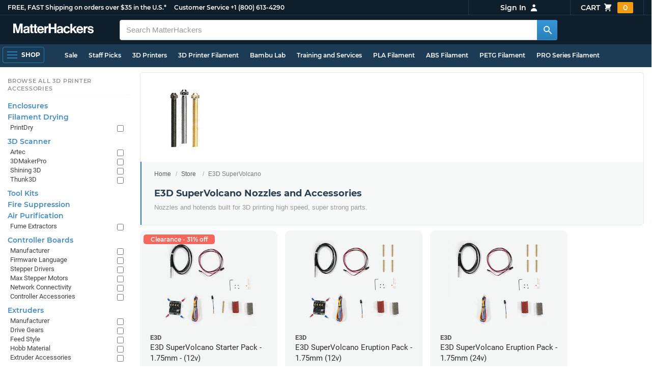

--- FILE ---
content_type: text/html; charset=utf-8
request_url: https://www.matterhackers.com/store/c/E3D/e3d-supervolcano-nozzles-and-accessories?ref=c-SNP5F-sc
body_size: 15774
content:
<!DOCTYPE html>
<html lang="en">
<head>
	<title>E3D SuperVolcano Nozzles and Accessories | MatterHackers</title>
	<meta name="viewport" content="width=device-width, initial-scale=1">
	<meta charset="utf-8">
	<meta name="lang" content="en">
	<meta http-equiv="content-language" content="en-us"/>
	<meta name="robots" content="index,follow,archive,max-image-preview:large">
	<meta http-equiv="X-UA-Compatible" content="IE=edge"/>

	<!-- css files -->
	<link rel="stylesheet" type="text/css" href="/stylesheets/20260113t233515_474687125751845078/public-plugins-legacy-bootstrap-partial.css">
	<link rel="stylesheet" type="text/css" href="/stylesheets/20260113t233515_474687125751845078/public-plugins.css">
	<link rel="stylesheet" type="text/css" href="/dynamic-stylesheets/20260113t233515_474687125751845078/public.css" media="all">
	
	<link rel="stylesheet" media="print" href="/dynamic-stylesheets/20260113t233515_474687125751845078/public-print.css">

	<meta name="description" content="E3D SuperVolcano nozzles and hotends are built for 3D printing high speed, super strong parts."/>
			<link rel="stylesheet" href="/stylesheets/20260113t233515_474687125751845078/public-collections.css">
			<link rel="canonical" href="https://www.matterhackers.com/store/c/e3d-supervolcano-nozzles-and-accessories" />
	
	
	

	<!-- icons -->
	<link rel="icon" type="image/vnd.microsoft.icon" href="/favicon.ico">
	<link rel="apple-touch-icon" href="/static/apple-touch-icon.png">
	<link rel="shortcut icon" href="/favicon.ico" type="image/x-icon">
	<meta name="theme-color" content="#009BFF">
	
	<!-- social -->
	
	
				<meta property="og:title" content="E3D SuperVolcano Nozzles and Accessories | MatterHackers" />
				<meta property="og:image" content="https://lh3.googleusercontent.com/GUv26BkbViop8av-b6Kvwm3iCcWQLpaZ73SjNbCdZ148gl6-oaA-rU0eYKkqnQ37YyClOtVRBamg7YpoztnNJlw2Mw=w1200-h630-p"/>
				<meta property="og:image:width" content="1200" />
				<meta property="og:image:height" content="630" />
				<meta property="og:description" content="E3D SuperVolcano nozzles and hotends are built for 3D printing high speed, super strong parts." />
				<meta property="og:site_name" content="MatterHackers"/>
				<meta property="og:url" content="https://www.matterhackers.com/store/c/e3d-supervolcano-nozzles-and-accessories" />
				<meta property="og:type" content="product" />
			
</head>








































<body>







<meta type='hidden' id='jsSeasonOfDealsActive' data-active="" data-status="complete">
<meta type='hidden' id='jsTempSaleActive' data-active="" data-status="complete">
<meta type='hidden' id='jsStrikeoutSaleActive' data-active="" data-status="complete">

<header class="top mh--dark-top-bar" id="nav-top">
	<div class="mh--bootstrap-container">
		<div class="top-title">
			<a href="/?ref=mh-top" class="top-site">MatterHackers</a>
			<a href="/support?ref=mh-top#shipping" class="top-tagline">FREE, FAST Shipping on orders over $35 in the U.S.*</a>
			<!-- Text for mobile banner -->
			<a href="/support?ref=mh-top#shipping" class="top-tagline-mobile">Free Shipping on +$35 orders in the U.S.*</a>
			<span class="top-contact">
				<a href="/contact?ref=mh-top" class="top-contact-title">Customer Service</a>
				<a href="tel:18006134290" class="top-contact-cta js-phone-number">+1 (800) 613-4290</a>
			</span>
		</div>

		<a href="/checkout/cart?ref=mh-nav" class="top-cart">
			Cart
			<svg xmlns="http://www.w3.org/2000/svg" class="top-cart-icon" viewBox="0 0 20 20" fill="currentColor">
				<path d="M3 1a1 1 0 000 2h1.22l.305 1.222a.997.997 0 00.01.042l1.358 5.43-.893.892C3.74 11.846 4.632 14 6.414 14H15a1 1 0 000-2H6.414l1-1H14a1 1 0 00.894-.553l3-6A1 1 0 0017 3H6.28l-.31-1.243A1 1 0 005 1H3zM16 16.5a1.5 1.5 0 11-3 0 1.5 1.5 0 013 0zM6.5 18a1.5 1.5 0 100-3 1.5 1.5 0 000 3z" />
			</svg>
			<span class="top-cart-count js-cart-count">...</span></a>

		<div class="top-account" data-view="closed">
			<div class="top-account-button js-account" id="js-account" data-account-status="signed-out">
				<span class="top-account-label js-account-username"></span>
				<svg xmlns="http://www.w3.org/2000/svg" class="top-account-icon" viewBox="0 0 20 20" fill="currentColor">
					<path fill-rule="evenodd" d="M10 9a3 3 0 100-6 3 3 0 000 6zm-7 9a7 7 0 1114 0H3z" clip-rule="evenodd" />
				</svg>
			</div>
			<div id="top-account-menu">
				<ul>
					<li><a href='/accounts/order-history?ref=mh-nav-dd'>Order History</a></li>
					<li><a href='/accounts/rewards?ref=mh-nav-dd'>My Rewards</a></li>
					<li><a href='/accounts/wishlists?ref=mh-nav-dd'>My Wishlist</a></li>
					<li><a href='/accounts/design-library?ref=mh-nav-dd'>Design Library</a></li>
					<li><a href='/accounts/settings?ref=mh-nav-dd'>Account Settings</a></li>
					<li><span class="js-account-logout">Logout</span></li>
				</ul>
			</div>
		</div>
	</div>
</header>

<nav class="mh--nav slide-menu" id="mh-navigation-hamburger"></nav>

<div
	id="js-navigation-hamburger-close"
	class="mh--nav-close"
>
	<svg
		class="mh--nav-close-x"
		height="25"
		width="25"
	><use href="/static/overlay-close-x.svg#close"></use></svg>
</div>

<nav class="nav" id="js-nav">
	<div class="mh--logo-search-bar">
		<div class="mh--bootstrap-container">
			<a href="/?ref=mh-nav-logo" class="nav-logo" id="nav-logo">
				<svg alt="MatterHackers" title='MatterHackers' id="nav-logo-1" xmlns="http://www.w3.org/2000/svg" viewBox="0 0 1090.5 132"><defs><style>.cls-1{fill:#fff;stroke:#fff;}</style></defs><g id="svg_1"><path id="svg_2" class="cls-1" d="m1.1.5h35.5c.3,0,.5.2.6.5l18,64c4.5,16.2,8.1,34.6,8.1,34.6h.4s3.4-18.5,7.9-34.6L89.6,1c0-.3.3-.5.5-.5h36.1c.3,0,.6.3.6.6v127.1c0,.3-.3.6-.6.6h-23c-.3,0-.6-.3-.6-.6h0V55.2c0-10.4,1.1-26.6,1.1-26.6h-.4s-2.9,15.1-5.6,24.4l-22,75.3c-.1.3-.3.4-.6.4h-24c-.3,0-.5-.2-.6-.4L29.3,53.1c-2.7-9.3-5.6-24.4-5.6-24.4h-.4s1.1,16.2,1.1,26.6v73c0,.3-.3.6-.6.6H1.1c-.3,0-.6-.3-.6-.6V1.1c0-.3.3-.6.6-.6h0Z"/><path id="svg_3" class="cls-1" d="m195.9,118.6h-.3c-4.7,7-11.3,12.4-27.1,12.4-18.8,0-32.1-9.9-32.1-28.2,0-20.3,16.5-26.7,37-29.6,15.3-2.2,22.3-3.4,22.3-10.4,0-6.6-5.2-11-15.4-11-11.2,0-16.8,4-17.7,12.4,0,.3-.3.5-.6.5h-20.6c-.3,0-.6-.3-.6-.6v-.1c1-15.9,13.1-29.7,39.6-29.7s38.8,12.4,38.8,33.9v46.8c0,6.8,1,10.8,3,12.6.1.1.2.3.2.5h0c0,.3-.3.6-.6.6h-22.6c-.2,0-.4-.1-.5-.2-1.4-1.8-2.3-6-2.8-9.9h0Zm.2-22.3v-12.8c0-.3-.3-.6-.6-.6-.1,0-.2,0-.3.1-4.3,2.2-10.5,3.6-16.2,4.9-12.8,2.9-19,5.7-19,14.4s5.8,11.7,14.4,11.7c14-.1,21.7-8.7,21.7-17.7h0Z"/><path id="svg_4" class="cls-1" d="m319.2,110.9c-5.4,0-9.2-2.3-9.2-9.2v-48.2c0-.3.3-.6.6-.6h14.6c.3,0,.6-.3.6-.6v-14.9c0-.3-.3-.6-.6-.6h-14.6c-.3,0-.6-.3-.6-.6V8.7c0-.3-.3-.6-.6-.6h0l-22.7,3.6c-.3,0-.6.3-.6.6h0v23.9c0,.3-.3.6-.6.6h-26.3c-.3,0-.6-.3-.6-.6V8.7c0-.3-.3-.6-.6-.6l-22.7,3c-.3,0-.6.3-.6.6v24.5c0,.3-.3.6-.6.6h-11.5c-.3,0-.6.3-.6.6h0v14.9c0,.3.3.6.6.6h11.5c.3,0,.6.3.6.6h0v53.4c0,17.4,13.1,22.1,25,22.1,7.9,0,13-.2,14.7-.3.3,0,.6-.3.6-.6v-16.7c0-.3-.3-.6-.6-.6h0c-1.3,0-4.2.2-6.5.2-5.4,0-9.2-2.3-9.2-9.2v-48.3c0-.3.3-.6.6-.6h26.2c.3,0,.6.3.6.6v53.4c0,17.4,13.1,22.1,24.9,22.1,7.9,0,13-.2,14.7-.3.3,0,.6-.3.6-.6v-16.7c0-.3-.3-.6-.6-.6h0c-1.3,0-4.2.1-6.5.1h0Z"/><path id="svg_5" class="cls-1" d="m325.9,82.7c0-27.3,18.5-48.5,45.4-48.5,29.4,0,45.2,22.3,45.4,54.8,0,.3-.3.6-.6.6h-65.5c-.3,0-.6.3-.6.6v.1c2,13.8,9.8,22.3,23.4,22.3,9.3,0,14.9-4.2,17.6-10.9.1-.2.3-.4.6-.4h22.9c.3,0,.6.3.6.6v.1c-3.7,16-18.2,29.4-41.5,29.4-30.4.1-47.7-21.2-47.7-48.7h0Zm25.2-9.9h39.5c.3,0,.6-.3.6-.6v-.1c-1-11.3-8.6-19.1-19.5-19.1-12.7,0-19,7.4-21.2,19-.1.3.2.7.5.7,0,.1.1.1.1.1Z"/><path id="svg_6" class="cls-1" d="m445.9,51.5h.5c5.6-10.4,11.8-15.8,22.6-15.8,1.8-.1,3.6.1,5.3.6.3.1.4.3.4.6v20.9h-.6c-16-1.6-27.4,6.8-27.4,26.2v44.2c0,.3-.3.6-.6.6h-23.2c-.3,0-.6-.3-.6-.6V37.4c0-.3.3-.6.6-.6h22.3c.3,0,.6.3.6.6h0v14.1h.1Z"/><path id="svg_7" class="cls-1" d="m482.8.5h24.8c.3,0,.6.3.6.6v49c0,.3.3.6.6.6h49.2c.3,0,.6-.3.6-.6V1.1c0-.3.3-.6.6-.6h24.8c.3,0,.6.3.6.6v127.1c0,.3-.3.6-.6.6h-24.8c-.3,0-.6-.3-.6-.6v-55.3c0-.3-.3-.6-.6-.6h-49.2c-.3,0-.6.3-.6.6v55.3c0,.3-.3.6-.6.6h-24.8c-.3,0-.6-.3-.6-.6V1.1c0-.3.2-.6.6-.6h0Z"/><path id="svg_8" class="cls-1" d="m650.8,118.6h-.4c-4.7,7-11.3,12.4-27.1,12.4-18.8,0-32.1-9.9-32.1-28.2,0-20.3,16.5-26.7,37-29.6,15.2-2.2,22.2-3.4,22.2-10.4,0-6.6-5.2-11-15.4-11-11.2,0-16.8,4-17.7,12.4,0,.3-.3.5-.6.5h-20.5c-.3,0-.6-.3-.6-.6h0c1-15.9,13.1-29.7,39.6-29.7s38.8,12.4,38.8,33.9v46.8c0,6.8,1,10.8,3,12.6.1.1.2.3.2.5h0c0,.3-.3.6-.6.6h-22.6c-.2,0-.4-.1-.5-.2-1.4-1.9-2.2-6.1-2.7-10h0Zm.1-22.3v-12.8c0-.3-.3-.6-.6-.6-.1,0-.2,0-.3.1-4.3,2.2-10.5,3.6-16.2,4.9-12.7,2.9-19,5.7-19,14.4s5.7,11.7,14.3,11.7c14.1-.1,21.8-8.7,21.8-17.7h0Z"/><path id="svg_9" class="cls-1" d="m679.9,82.9c0-27.5,18-48.6,45.9-48.6,23.6,0,38.2,13.5,41.7,33,0,.3-.2.7-.5.7h-22.8c-.3,0-.5-.2-.6-.5-1.8-7.8-8-13.7-16.8-13.7-14.7,0-22.2,11.3-22.2,29.1s7,29.1,21.9,29.1c9.7,0,16.6-5,18.4-15.1,0-.3.3-.5.6-.5h22.3c.3,0,.6.3.6.6h0c-1.9,19.2-17.1,34.5-41.4,34.5-28.9,0-47.1-21.2-47.1-48.6h0Z"/><path id="svg_10" class="cls-1" d="m809.4,87.4l-9.9,10.2c-.1.1-.2.3-.2.4v30.2c0,.3-.3.6-.6.6h-23c-.3,0-.6-.3-.6-.6V4.7c0-.3.3-.6.6-.6l23-3.6c.3,0,.6.3.6.6v68.9c0,.3.3.6.7.6.1,0,.2-.1.3-.1l31.4-33.5c.1-.1.3-.2.4-.2h27.6c.3,0,.6.3.6.6,0,.1-.1.3-.1.4l-32.6,33.6c-.2.2-.2.5-.1.8l37.2,55.7c.2.3.1.7-.2.8-.1.1-.2.1-.3.1h-28.1c-.2,0-.4-.1-.5-.3l-25.2-41c-.2-.3-.5-.4-.8-.3-.1.1-.2.1-.2.2h0Z"/><path id="svg_11" class="cls-1" d="m857.9,82.7c0-27.3,18.5-48.5,45.4-48.5,29.4,0,45.2,22.3,45.4,54.8,0,.3-.3.6-.6.6h-65.4c-.3,0-.6.3-.6.6v.1c2,13.8,9.8,22.3,23.4,22.3,9.3,0,14.9-4.2,17.6-10.9.1-.2.3-.4.6-.4h22.8c.3,0,.6.3.6.6v.1c-3.7,16-18.2,29.4-41.5,29.4-30.5.1-47.7-21.2-47.7-48.7h0Zm25.1-9.9h39.5c.3,0,.6-.3.6-.6v-.1c-1-11.3-8.6-19.1-19.5-19.1-12.7,0-18.9,7.4-21.2,19-.1.3.2.7.5.7,0,.1.1.1.1.1h0Z"/><path id="svg_12" class="cls-1" d="m979.3,51.5h.5c5.6-10.4,11.8-15.8,22.6-15.8,1.8-.1,3.6.1,5.3.6.3.1.4.3.4.6v20.9h-.6c-16-1.6-27.4,6.8-27.4,26.2v44.2c0,.3-.3.6-.6.6h-23.2c-.3,0-.6-.3-.6-.6V37.4c0-.3.3-.6.6-.6h22.3c.3,0,.6.3.6.6l.1,14.1h0Z"/><path id="svg_13" class="cls-1" d="m1008.8,99h21.4c.3,0,.6.2.6.5,1.8,10.2,9.2,14.7,20,14.7s16.9-4.1,16.9-10.6c0-8.8-11.7-9.7-24.2-12.2-16.5-3.2-32.7-7.7-32.7-27.8s16.5-29.4,37.5-29.4c23.9,0,37.4,11.7,39.4,29.8,0,.3-.2.6-.5.7h-20.9c-.3,0-.6-.2-.6-.5-1.2-9.5-7.5-12.9-17.7-12.9-9.5,0-15.8,3.6-15.8,10.2,0,7.9,12.2,8.6,25.3,11.3,15.4,3.2,32.5,7.5,32.5,29.1,0,18.5-15.8,29.6-38.8,29.6-26.4,0-41.3-12.6-43-31.8,0-.3.3-.6.6-.7h0Z"/></g></svg>
			</a>

			<div class="nav-deliver" id="nav-deliver">
				<div class="nav-deliver-button" id="js-nav-deliver-button">
					<svg xmlns="http://www.w3.org/2000/svg" class="nav-deliver-icon" viewBox="0 0 20 20" fill="currentColor">
						<path fill-rule="evenodd" d="M5.05 4.05a7 7 0 119.9 9.9L10 18.9l-4.95-4.95a7 7 0 010-9.9zM10 11a2 2 0 100-4 2 2 0 000 4z" clip-rule="evenodd" />
					</svg>
					<div class="nav-deliver-text">
						<div class="nav-deliver-label">Delivering to</div>
						<div class="nav-deliver-zipcode" id="js-nav-deliver-zipcode"> - </div>
					</div>
				</div>
			</div>

			<div class="nav-search" id="nav-search">
				<div class="input-group">
					<input type="text" class="form-control" value='' placeholder="Search MatterHackers" id="js-nav-search-input" enterkeyhint="search" autocomplete="off" autocorrect="off" autocapitalize="off" enterkeyhint="go" spellcheck="false"  />

					<span class="input-group-btn">
						<button class="btn" type="button" id="js-nav-search-button" aria-label="Search MatterHackers">
							<svg xmlns="http://www.w3.org/2000/svg" class="nav-search-icon" viewBox="0 0 20 20" fill="currentColor">
								<path fill-rule="evenodd" d="M8 4a4 4 0 100 8 4 4 0 000-8zM2 8a6 6 0 1110.89 3.476l4.817 4.817a1 1 0 01-1.414 1.414l-4.816-4.816A6 6 0 012 8z" clip-rule="evenodd" />
							</svg>
						</button>
					</span>
				</div>
				<div id="js-search-autocomplete" class="search-autocomplete"></div>
			</div>

			<div class="nav-personal">
				<div class="nav-cart">
					<a href="/checkout/cart?ref=mh-nav-cart" class="nav-cart-button">
						<svg xmlns="http://www.w3.org/2000/svg" class="nav-cart-icon" viewBox="0 0 20 20" fill="currentColor">
							<path d="M3 1a1 1 0 000 2h1.22l.305 1.222a.997.997 0 00.01.042l1.358 5.43-.893.892C3.74 11.846 4.632 14 6.414 14H15a1 1 0 000-2H6.414l1-1H14a1 1 0 00.894-.553l3-6A1 1 0 0017 3H6.28l-.31-1.243A1 1 0 005 1H3zM16 16.5a1.5 1.5 0 11-3 0 1.5 1.5 0 013 0zM6.5 18a1.5 1.5 0 100-3 1.5 1.5 0 000 3z" />
						</svg>
						<span class="nav-cart-count js-cart-count">...</span>
					</a>
				</div>

				<div class="nav-account" data-view="closed">
					<div class="nav-account-button js-account" data-account-status="signed-out">
						<svg xmlns="http://www.w3.org/2000/svg" class="nav-account-icon" viewBox="0 0 20 20" fill="currentColor">
							<path fill-rule="evenodd" d="M10 9a3 3 0 100-6 3 3 0 000 6zm-7 9a7 7 0 1114 0H3z" clip-rule="evenodd" />
						</svg>
						<span class="nav-account-label js-account-username"></span>
					</div>

					<div id="nav-account-menu">
						<ul>
							<li><a href='/accounts/order-history?ref=mh-nav-account'>Order History</a></li>
							<li><a href='/accounts/rewards?ref=mh-nav-account'>My Rewards</a></li>
							<li><a href='/accounts/wishlists?ref=mh-nav-account'>My Wishlist</a></li>
							<li><a href='/accounts/design-library?ref=mh-nav-account'>Design Library</a></li>
							<li><a href='/accounts/settings?ref=mh-nav-account'>Account Settings</a></li>
							<li><span class="js-account-logout">Logout</span></li>
						</ul>
					</div>
				</div>
			</div>
		</div>
	</div>

	<div class="mh--hamburger-quicklinks-bar">
		<div class="mh--bootstrap-container">
			<button type="button"
				aria-label="Open Navigation"
				class="mh--hamburger slide-menu__control"
				id="js-navigation-hamburger"
				data-active="1"
				data-target="mh-navigation-hamburger"
				data-action="open"
			>
				<div class="hamburger-bars">
					<span class="bar"></span>
					<span class="bar"></span>
					<span class="bar"></span>
				</div>
				<span class="hamburger-label">Shop</span>
			</button>

			<ul class="mh--quicklinks" id="mh--quicklinks-guest" data-cache-id="_nav_quicklinks_snake_guest_and_user_html_2025" style="display:none;"><li class="nav-snake-deals nav-snake-deals"><a href="/store/c/deals?ref=mh-nav-quick" data-text="Sale">Sale</a></li><li class="nav-snake-staff-picks-from-matterhackers"><a href="/store/c/staff-picks-from-matterhackers?ref=mh-nav-quick" data-text="Staff Picks">Staff Picks</a></li><li class="nav-snake-3d-printers"><a href="/store/c/3d-printers?ref=mh-nav-quick" data-text="3D Printers">3D Printers</a></li><li class="nav-snake-3d-printer-filament"><a href="/store/c/3d-printer-filament?ref=mh-nav-quick" data-text="3D Printer Filament">3D Printer Filament</a></li><li class="nav-snake-bambu-lab"><a href="/store/c/bambu-lab?ref=mh-nav-quick" data-text="Bambu Lab">Bambu Lab</a></li><li class="nav-snake-training-and-services"><a href="/store/c/training-and-services?ref=mh-nav-quick" data-text="Training and Services">Training and Services</a></li><li class="nav-snake-"><a href="/store/c/PLA?ref=mh-nav-quick" data-text="PLA Filament">PLA Filament</a></li><li class="nav-snake-"><a href="/store/c/ABS?ref=mh-nav-quick" data-text="ABS Filament">ABS Filament</a></li><li class="nav-snake-"><a href="/store/c/PET?ref=mh-nav-quick" data-text="PETG Filament">PETG Filament</a></li><li class="nav-snake-pro-series-filament"><a href="/store/c/pro-series-filament?ref=mh-nav-quick" data-text="PRO Series Filament">PRO Series Filament</a></li><li class="nav-snake-mh-build-series"><a href="/store/c/mh-build-series?ref=mh-nav-quick" data-text="MH Build Series Filament">MH Build Series Filament</a></li><li class="nav-snake-3d-printer-resins"><a href="/store/c/3d-printer-resins?ref=mh-nav-quick" data-text="3D Printer Resins">3D Printer Resins</a></li><li class="nav-snake-cnc-machines"><a href="/store/c/cnc-machines?ref=mh-nav-quick" data-text="CNC Machines">CNC Machines</a></li><li class="nav-snake-laser-cutters-engravers"><a href="/store/c/laser-cutters-engravers?ref=mh-nav-quick" data-text="Laser Cutters & Engravers">Laser Cutters & Engravers</a></li><li class="nav-snake-nav-snake-on-clearance clearance-items"><a href="/store/c/clearance-items?ref=mh-nav-quick" data-text="Clearance">Clearance <span class="nav-snake-pill nav-snake-on-clearance-pill">Clearance</span></a></li><li class="nav-snake-ultimaker-3d-printers"><a href="/store/c/ultimaker-3d-printers?ref=mh-nav-quick" data-text="UltiMaker 3D Printers">UltiMaker 3D Printers</a></li><li class="nav-snake-ylon"><a href="/store/c/NylonX?ref=mh-nav-quick" data-text="NylonX">NylonX</a></li><li class="nav-snake-matterhackers-quantum-pla"><a href="/store/c/matterhackers-quantum-pla?ref=mh-nav-quick" data-text="Quantum Dual-Color PLA">Quantum Dual-Color PLA</a></li><li class="nav-snake-new"><a href="/store/c/new?ref=mh-nav-quick" data-text="New!">New!</a></li></ul><ul class="mh--quicklinks" id="mh--quicklinks-user" data-cache-id="_nav_quicklinks_snake_guest_and_user_html_2025" style="display:none;"><li class="nav-snake-deals nav-snake-deals"><a href="/store/c/deals?ref=mh-nav-quick" data-text="Sale">Sale</a></li><li class="nav-snake-staff-picks-from-matterhackers"><a href="/store/c/staff-picks-from-matterhackers?ref=mh-nav-quick" data-text="Staff Picks">Staff Picks</a></li><li class="nav-snake-training-and-services"><a href="/store/c/training-and-services?ref=mh-nav-quick" data-text="Training and Services">Training and Services</a></li><li class="nav-snake-"><a href="/store/c/PLA?ref=mh-nav-quick" data-text="PLA Filament">PLA Filament</a></li><li class="nav-snake-"><a href="/store/c/ABS?ref=mh-nav-quick" data-text="ABS Filament">ABS Filament</a></li><li class="nav-snake-"><a href="/store/c/PET?ref=mh-nav-quick" data-text="PETG Filament">PETG Filament</a></li><li class="nav-snake-ylon"><a href="/store/c/NylonX?ref=mh-nav-quick" data-text="NylonX">NylonX</a></li><li class="nav-snake-3d-printer-filament"><a href="/store/c/3d-printer-filament?ref=mh-nav-quick" data-text="3D Printer Filament">3D Printer Filament</a></li><li class="nav-snake-nav-snake-on-clearance clearance-items"><a href="/store/c/clearance-items?ref=mh-nav-quick" data-text="Clearance">Clearance <span class="nav-snake-pill nav-snake-on-clearance-pill">Clearance</span></a></li><li class="nav-snake-3d-printers"><a href="/store/c/3d-printers?ref=mh-nav-quick" data-text="3D Printers">3D Printers</a></li><li class="nav-snake-bambu-lab"><a href="/store/c/bambu-lab?ref=mh-nav-quick" data-text="Bambu Lab">Bambu Lab</a></li><li class="nav-snake-metal-3d-printing"><a href="/store/c/metal-3d-printing?ref=mh-nav-quick" data-text="Metal 3D Printing">Metal 3D Printing</a></li><li class="nav-snake-matterhackers-quantum-pla"><a href="/store/c/matterhackers-quantum-pla?ref=mh-nav-quick" data-text="Quantum Dual-Color PLA">Quantum Dual-Color PLA</a></li><li class="nav-snake-pro-series-filament"><a href="/store/c/pro-series-filament?ref=mh-nav-quick" data-text="PRO Series Filament">PRO Series Filament</a></li><li class="nav-snake-mh-build-series"><a href="/store/c/mh-build-series?ref=mh-nav-quick" data-text="MH Build Series Filament">MH Build Series Filament</a></li><li class="nav-snake-3d-printer-resins"><a href="/store/c/3d-printer-resins?ref=mh-nav-quick" data-text="3D Printer Resins">3D Printer Resins</a></li><li class="nav-snake-new"><a href="/store/c/new?ref=mh-nav-quick" data-text="New!">New!</a></li><li class="nav-snake-flexible-filament"><a href="/store/c/flexible-filament?ref=mh-nav-quick" data-text="Flexible Filament">Flexible Filament</a></li><li class="nav-snake-engineering-grade-filament"><a href="/store/c/engineering-grade-filament?ref=mh-nav-quick" data-text="Engineering Grade Filament">Engineering Grade Filament</a></li><li class="nav-snake-cnc-bits-routers-and-cutters"><a href="/store/c/cnc-bits-routers-and-cutters?ref=mh-nav-quick" data-text="CNC End Mills and Router Bits">CNC End Mills and Router Bits</a></li></ul>
		</div>
	</div>
</nav>














<div class="mh--page-container">
	<div class="mh--page-content content mh--page-content-w-sidebar content-with-sidebar" id="jsPageContent">
		
		<div class="mh--page-primary jsPageContent"><div class="page-collection has-widget-image">
	

	<section class="page-description">
		
		<div class="page-image">
			<picture>
				<source srcset="https://lh3.googleusercontent.com/GUv26BkbViop8av-b6Kvwm3iCcWQLpaZ73SjNbCdZ148gl6-oaA-rU0eYKkqnQ37YyClOtVRBamg7YpoztnNJlw2Mw=w175-h175-rw-e365-c0xffffff-rj-pc0xffffff-pd" type="image/webp" />
				<img src="https://lh3.googleusercontent.com/GUv26BkbViop8av-b6Kvwm3iCcWQLpaZ73SjNbCdZ148gl6-oaA-rU0eYKkqnQ37YyClOtVRBamg7YpoztnNJlw2Mw=w175-h175-e365-c0xffffff-rj-pc0xffffff-pd" alt="E3D SuperVolcano Nozzles and Accessories" title="E3D SuperVolcano Nozzles and Accessories" width="175" height="175" fetchpriority="high" />
			</picture>
		</div>
		

		<div class="page-seo">
			<div class="page-title">
				<nav role="navigation">
					<ol class="breadcrumb">
						<li><a href="/?ref=c-0D6BL-bc">Home</a></li>
						<li><a href="/store?ref=c-0D6BL-bc">Store</a></li>
						
						<li class="active">E3D SuperVolcano</li>
					</ol>
				</nav>

				<h1>E3D SuperVolcano Nozzles and Accessories</h1>
			</div>
			
				
				<div class="page-read">
					<div class="page-read-description">
					<p>Nozzles and hotends built for 3D printing high speed, super strong parts.</p>
					</div>
				</div>
				
			
		</div>
	</section>

	

	<div class="page-content">
		<main class="main">
			<div class="box--title box js-product-title" style="display: none; align-items:center">
				<div class="js-filter-result-box" style="display: none"><div class="js-collection-count"></div> <div id="filteredResults">Filtered Results</div></div>
				<div class="collect-filter-clear-link css-link" style="display: none">Clear Filters</div>
				<div class="collection-tag-list" style="display: none"></div>
			</div>

			<button class="sidebar-button" id="jsCollectionBrowseMobile" data-view="closed">
				Browse Categories
				<svg xmlns="http://www.w3.org/2000/svg" viewBox="0 0 20 20" fill="currentColor">
					<path d="M5 4a1 1 0 00-2 0v7.268a2 2 0 000 3.464V16a1 1 0 102 0v-1.268a2 2 0 000-3.464V4zM11 4a1 1 0 10-2 0v1.268a2 2 0 000 3.464V16a1 1 0 102 0V8.732a2 2 0 000-3.464V4zM16 3a1 1 0 011 1v7.268a2 2 0 010 3.464V16a1 1 0 11-2 0v-1.268a2 2 0 010-3.464V4a1 1 0 011-1z"></path>
				</svg>
			</button>

			<div class="products-container product-lg-4" data-js-display-class="product-lg-4">
				
				<div class='product-single widget-single ' data-product-key='ag1zfm1oLXBscy1wcm9kchgLEgpQcm9kdWN0U2t1IghNOTZXOFVZMQw' data-product-loaded='false' data-widget-type='sku' data-tag='' data-ref='collection-product'></div><div class='product-single widget-single ' data-product-key='ag1zfm1oLXBscy1wcm9kchgLEgpQcm9kdWN0U2t1IghNUlo2OFFDRQw' data-product-loaded='false' data-widget-type='sku' data-tag='' data-ref='collection-product'></div><div class='product-single widget-single ' data-product-key='ag1zfm1oLXBscy1wcm9kchgLEgpQcm9kdWN0U2t1IghNTVRTU0VZOQw' data-product-loaded='false' data-widget-type='sku' data-tag='' data-ref='collection-product'></div><div class='product-single widget-single ' data-product-key='ag1zfm1oLXBscy1wcm9kchgLEgpQcm9kdWN0U2t1IghNTDVOQTAxSgw' data-product-loaded='false' data-widget-type='sku' data-tag='' data-ref='collection-product'></div><div class='product-single widget-single ' data-product-key='ag1zfm1oLXBscy1wcm9kchgLEgpQcm9kdWN0U2t1IghNOTFENFc3RAw' data-product-loaded='false' data-widget-type='sku' data-tag='' data-ref='collection-product'></div><div class='product-single widget-single ' data-product-key='ag1zfm1oLXBscy1wcm9kchgLEgpQcm9kdWN0U2t1IghNS0xNS0hBSAw' data-product-loaded='false' data-widget-type='sku' data-tag='' data-ref='collection-product'></div>
			</div>
		</main>
		
		<aside class="side">
			

			

			

			

			
			<div class="articles">
				<div class="box--title box">Guides &amp; Articles</div>
				<div class="box--content">
					
					<a href="/articles/how-to-succeed-with-quantum-dichromatic-pla-filament?ref=c-0D6BL-aside" class="article css-fade-hover" title="How to Succeed with Quantum Dichromatic PLA Filament">
						<div class="article-image">
							<picture>
								
								<source srcset="https://lh3.googleusercontent.com/_IvVl9sNzCO1Fdhm4vGiLp9OoA1u_-immkWOQOoFf1byQknz_JRvvW0zZTbClNVTogf4ndrVwqijorMWSkVQLCM66i2lHeC9RtU-og=w50-h50-c-rw-e365" type="image/webp" />
								<img src="https://lh3.googleusercontent.com/_IvVl9sNzCO1Fdhm4vGiLp9OoA1u_-immkWOQOoFf1byQknz_JRvvW0zZTbClNVTogf4ndrVwqijorMWSkVQLCM66i2lHeC9RtU-og=w50-h50-c-e365" title="How to Succeed with Quantum Dichromatic PLA Filament" alt="How to Succeed with Quantum Dichromatic PLA Filament" loading="lazy" class="article-image-icon" fetchpriority="low" />
								
							</picture>
						</div>
						<div class="article-meta">
							<div class="article-title">How to Succeed with Quantum Dichromatic PLA Filament</div>
							<div class="article-desc">Follow this guide for tips and tricks on how to get the best results when 3D printing with Quantum Dichromatic PLA filament.</div>
						</div>
					</a>
					
					<a href="/articles/how-to-succeed-with-layerlock-sla-resin-3d-printing-build-surfaces?ref=c-0D6BL-aside" class="article css-fade-hover" title="How To Succeed with LayerLock SLA Resin 3D Printing Build Surfaces">
						<div class="article-image">
							<picture>
								
								<source srcset="https://lh3.googleusercontent.com/gQ42LXgwryWy9SyLeuEtcN-LH05EmHN-nbmWS-bQrk8bTSksMEqh5EfZlheF5KIMvjcUm29I6uWp2kfF8lxM46KdlosCyGYcPklJq58=w50-h50-c-rw-e365" type="image/webp" />
								<img src="https://lh3.googleusercontent.com/gQ42LXgwryWy9SyLeuEtcN-LH05EmHN-nbmWS-bQrk8bTSksMEqh5EfZlheF5KIMvjcUm29I6uWp2kfF8lxM46KdlosCyGYcPklJq58=w50-h50-c-e365" title="How To Succeed with LayerLock SLA Build Surfaces" alt="How To Succeed with LayerLock SLA Build Surfaces" loading="lazy" class="article-image-icon" fetchpriority="low" />
								
							</picture>
						</div>
						<div class="article-meta">
							<div class="article-title">How To Succeed with LayerLock SLA Build Surfaces</div>
							<div class="article-desc">Successfully achieve strong bed adhesion for Laser, DLP, and SLA resin prints using LayerLock SLA Resin 3D Printing Build Surfaces.</div>
						</div>
					</a>
					
					<a href="/news/how-to-build-a-successful-makerspace?ref=c-0D6BL-aside" class="article css-fade-hover" title="How To Build A Successful Makerspace">
						<div class="article-image">
							<picture>
								
								<source srcset="https://lh3.googleusercontent.com/Q1mZsv51cBz60H2qMfUSN50krVYEB-D3vY5csfYa8EmzjW5fjdco2s-XdSFeRBlaiBj03vTzI0uJO-R_akq9OfYT=w50-h50-c-rw-e365" type="image/webp" />
								<img src="https://lh3.googleusercontent.com/Q1mZsv51cBz60H2qMfUSN50krVYEB-D3vY5csfYa8EmzjW5fjdco2s-XdSFeRBlaiBj03vTzI0uJO-R_akq9OfYT=w50-h50-c-e365" title="How To Build A Successful Makerspace" alt="How To Build A Successful Makerspace" loading="lazy" class="article-image-icon" fetchpriority="low" />
								
							</picture>
						</div>
						<div class="article-meta">
							<div class="article-title">How To Build A Successful Makerspace</div>
							<div class="article-desc">Find out the necessary components to create an effective space for your maker community.</div>
						</div>
					</a>
					
					<a href="/articles/how-to-succeed-when-3d-printing-with-polypropylene-filament?ref=c-0D6BL-aside" class="article css-fade-hover" title="How to Succeed When 3D Printing with Polypropylene Filament">
						<div class="article-image">
							<picture>
								
								<source srcset="https://lh3.googleusercontent.com/5YxJ_xDGxlKztVXxfrFyP5CIbSvcj-G6Fc0QIxF2lFGRG2TztQFnMi5a7-z4IHJyip2z3kpZ2ntYo7UM1c0-HvlyQ4s=w50-h50-c-rw-e365" type="image/webp" />
								<img src="https://lh3.googleusercontent.com/5YxJ_xDGxlKztVXxfrFyP5CIbSvcj-G6Fc0QIxF2lFGRG2TztQFnMi5a7-z4IHJyip2z3kpZ2ntYo7UM1c0-HvlyQ4s=w50-h50-c-e365" title="How to Succeed When 3D Printing with Polypropylene" alt="How to Succeed When 3D Printing with Polypropylene" loading="lazy" class="article-image-icon" fetchpriority="low" />
								
							</picture>
						</div>
						<div class="article-meta">
							<div class="article-title">How to Succeed When 3D Printing with Polypropylene</div>
							<div class="article-desc">Successfully produce 3D printed parts out of polypropylene filament with these tips on achieving stronger bed adhesion and minimizing shrinkage.</div>
						</div>
					</a>
					
					<a href="/articles/tech-breakdown-ionic-hybrid-support-material?ref=c-0D6BL-aside" class="article css-fade-hover" title="Tech Breakdown and How to Succeed: Ionic Hybrid Support Material ">
						<div class="article-image">
							<picture>
								
								<source srcset="https://lh3.googleusercontent.com/6pzdNp9N9Py7YE2DIUiL_ixjpTQijr3P09GvR5k9AeJ-MweHBag8bog6b8Wyp-jKuU9xxT1phKhqht5r_iZ-V_xrPqc=w50-h50-c-rw-e365" type="image/webp" />
								<img src="https://lh3.googleusercontent.com/6pzdNp9N9Py7YE2DIUiL_ixjpTQijr3P09GvR5k9AeJ-MweHBag8bog6b8Wyp-jKuU9xxT1phKhqht5r_iZ-V_xrPqc=w50-h50-c-e365" title="Tech Breakdown and How to Succeed: Ionic Hybrid Support Material " alt="Tech Breakdown and How to Succeed: Ionic Hybrid Support Material " loading="lazy" class="article-image-icon" fetchpriority="low" />
								
							</picture>
						</div>
						<div class="article-meta">
							<div class="article-title">Tech Breakdown and How to Succeed: Ionic Hybrid Support Material </div>
							<div class="article-desc">Supporting engineering-grade filament has been difficult without a support material dedicated to higher temperature 3D printing. Ionic aims to solve that.</div>
						</div>
					</a>
					
					<a href="/articles/obc-tech-breakdown-and-how-to-succeed?ref=c-0D6BL-aside" class="article css-fade-hover" title="How To Succeed with OBC 3D Printing Filament">
						<div class="article-image">
							<picture>
								
								<source srcset="https://lh3.googleusercontent.com/lHBybtezgTT8-w_oxcT1vbbVHiFykjHJAIWJA16ZN6XQYTk8xPWV9yOHhEjKWitaMs7hrujqauCfEidhnwATUAkK=w50-h50-c-rw-e365" type="image/webp" />
								<img src="https://lh3.googleusercontent.com/lHBybtezgTT8-w_oxcT1vbbVHiFykjHJAIWJA16ZN6XQYTk8xPWV9yOHhEjKWitaMs7hrujqauCfEidhnwATUAkK=w50-h50-c-e365" title="How To Succeed with OBC 3D Printing Filament" alt="How To Succeed with OBC 3D Printing Filament" loading="lazy" class="article-image-icon" fetchpriority="low" />
								
							</picture>
						</div>
						<div class="article-meta">
							<div class="article-title">How To Succeed with OBC 3D Printing Filament</div>
							<div class="article-desc">From Dow Chemical, OBC combines flexible and rigid into one unique material with properties of both. </div>
						</div>
					</a>
					
					<a href="/articles/how-to-succeed-with-layerlock-garolite-build-surfaces?ref=c-0D6BL-aside" class="article css-fade-hover" title="How To Succeed with LayerLock Garolite Build Surfaces">
						<div class="article-image">
							<picture>
								
								<source srcset="https://lh3.googleusercontent.com/q863GV045Llo-O71lumRhLhLhFfmFSAlib_ib1_onM6U5wuAbwpjOQo1MaD6R-_LPcgMEGqGknqr_b2Ohbbv2K5ur7Y=w50-h50-c-rw-e365" type="image/webp" />
								<img src="https://lh3.googleusercontent.com/q863GV045Llo-O71lumRhLhLhFfmFSAlib_ib1_onM6U5wuAbwpjOQo1MaD6R-_LPcgMEGqGknqr_b2Ohbbv2K5ur7Y=w50-h50-c-e365" title="How To Succeed with LayerLock Garolite Build Surfaces" alt="How To Succeed with LayerLock Garolite Build Surfaces" loading="lazy" class="article-image-icon" fetchpriority="low" />
								
							</picture>
						</div>
						<div class="article-meta">
							<div class="article-title">How To Succeed with LayerLock Garolite Build Surfaces</div>
							<div class="article-desc">Successfully achieve strong bed adhesion for NylonX, NylonG, and standard filaments using LayerLock Garolite Build Surfaces.</div>
						</div>
					</a>
					
					<a href="/articles/how-to-succeed-with-layerlock-powder-coated-pei-build-plates?ref=c-0D6BL-aside" class="article css-fade-hover" title="How to Succeed with LayerLock Powder Coated PEI Build Plates">
						<div class="article-image">
							<picture>
								
								<source srcset="https://lh3.googleusercontent.com/mfL50N4KIPT-N5iTGe6mp8G3LCyfne8ClrV02cVqS7SK8XVFlc7G1NnB44n1m8RHDfCA8t_k-LjA05NK_BG1nsiI=w50-h50-c-rw-e365" type="image/webp" />
								<img src="https://lh3.googleusercontent.com/mfL50N4KIPT-N5iTGe6mp8G3LCyfne8ClrV02cVqS7SK8XVFlc7G1NnB44n1m8RHDfCA8t_k-LjA05NK_BG1nsiI=w50-h50-c-e365" title="How to Succeed with LayerLock Powder Coated PEI Build Plates" alt="How to Succeed with LayerLock Powder Coated PEI Build Plates" loading="lazy" class="article-image-icon" fetchpriority="low" />
								
							</picture>
						</div>
						<div class="article-meta">
							<div class="article-title">How to Succeed with LayerLock Powder Coated PEI Build Plates</div>
							<div class="article-desc">Powder coated PEI steel sheets are a great alternative build surface for strong bed adhesion. Here&#39;s how you can succeed using this durable build plate.</div>
						</div>
					</a>
					
					<a href="/articles/printing-with-nylon?ref=c-0D6BL-aside" class="article css-fade-hover" title="How To Succeed When 3D Printing With Nylon">
						<div class="article-image">
							<picture>
								
								<source srcset="https://lh3.googleusercontent.com/POCNt3Ui9Wadvw0cz1WK-lIpJVWbySGLoahEVwEsLGwl3xtX1jYTf25DxO2_h1mVsYhbZDNLgknyTJpCUZYTQoJHnQ=w50-h50-c-rw-e365" type="image/webp" />
								<img src="https://lh3.googleusercontent.com/POCNt3Ui9Wadvw0cz1WK-lIpJVWbySGLoahEVwEsLGwl3xtX1jYTf25DxO2_h1mVsYhbZDNLgknyTJpCUZYTQoJHnQ=w50-h50-c-e365" title="How To Succeed When 3D Printing With Nylon" alt="How To Succeed When 3D Printing With Nylon" loading="lazy" class="article-image-icon" fetchpriority="low" />
								
							</picture>
						</div>
						<div class="article-meta">
							<div class="article-title">How To Succeed When 3D Printing With Nylon</div>
							<div class="article-desc">Learn how to 3D print Nylon like a pro. Nylon is a stronger and more durable alternative to PLA or ABS and easy to 3D print with using these Tips and Tricks.</div>
						</div>
					</a>
					
					<a href="/articles/how-to-succeed-when-3d-printing-with-asa-filament?ref=c-0D6BL-aside" class="article css-fade-hover" title="How To Succeed When 3D Printing With ASA Filament">
						<div class="article-image">
							<picture>
								
								<source srcset="https://lh3.googleusercontent.com/korxhd7TmvlYxtWpMZwmOuV6K4R2KOO_ZG7eVcIKa14vAtujdri6prHNkbhyyylSmyFMFMrQbwqL4eMd0ZZtkO2XQd6qtCMdi1r5Pxs=w50-h50-c-rw-e365" type="image/webp" />
								<img src="https://lh3.googleusercontent.com/korxhd7TmvlYxtWpMZwmOuV6K4R2KOO_ZG7eVcIKa14vAtujdri6prHNkbhyyylSmyFMFMrQbwqL4eMd0ZZtkO2XQd6qtCMdi1r5Pxs=w50-h50-c-e365" title="How To Succeed When 3D Printing With ASA Filament" alt="How To Succeed When 3D Printing With ASA Filament" loading="lazy" class="article-image-icon" fetchpriority="low" />
								
							</picture>
						</div>
						<div class="article-meta">
							<div class="article-title">How To Succeed When 3D Printing With ASA Filament</div>
							<div class="article-desc">Unlock the potential of ASA filament for durable, outdoor 3D prints! Dive into our comprehensive guide and elevate your 3D printing skills.</div>
						</div>
					</a>
					
					<a href="/articles/how-to-succeed-when-printing-with-polycarbonate-filament?ref=c-0D6BL-aside" class="article css-fade-hover" title="How to Succeed when 3D Printing with Polycarbonate Filament">
						<div class="article-image">
							<picture>
								
								<source srcset="https://lh3.googleusercontent.com/d88cqH57Xk1DORXXSQPPJTSzuAx0EoqZ6UzISUP2nvjtZwLyztcFkx8uw8OUMqKuoUsyIfYZUVqUzj-nolHkCgH4=w50-h50-c-rw-e365" type="image/webp" />
								<img src="https://lh3.googleusercontent.com/d88cqH57Xk1DORXXSQPPJTSzuAx0EoqZ6UzISUP2nvjtZwLyztcFkx8uw8OUMqKuoUsyIfYZUVqUzj-nolHkCgH4=w50-h50-c-e365" title="How to Succeed when 3D Printing with Polycarbonate Filament" alt="How to Succeed when 3D Printing with Polycarbonate Filament" loading="lazy" class="article-image-icon" fetchpriority="low" />
								
							</picture>
						</div>
						<div class="article-meta">
							<div class="article-title">How to Succeed when 3D Printing with Polycarbonate Filament</div>
							<div class="article-desc">Follow these helpful steps to start successfully printing with this extremely tough, professional grade material. </div>
						</div>
					</a>
					
					<a href="/news/a-closer-look-at-nylon-x?ref=c-0D6BL-aside" class="article css-fade-hover" title="A Closer Look at 3D Printing with NylonX">
						<div class="article-image">
							<picture>
								
								<source srcset="https://lh3.googleusercontent.com/uLFWFVK7NgpmH0qz2r8vOgaRMOIIoGPmKKTU3o-XjXHfpdFZ2UCt6E3DKJ1pqo7u9FxEWScKjJ-lVFz2thtsdWQG8ZKakjrrFOvptzA=w50-h50-c-rw-e365" type="image/webp" />
								<img src="https://lh3.googleusercontent.com/uLFWFVK7NgpmH0qz2r8vOgaRMOIIoGPmKKTU3o-XjXHfpdFZ2UCt6E3DKJ1pqo7u9FxEWScKjJ-lVFz2thtsdWQG8ZKakjrrFOvptzA=w50-h50-c-e365" title="How to Succeed with NylonX" alt="How to Succeed with NylonX" loading="lazy" class="article-image-icon" fetchpriority="low" />
								
							</picture>
						</div>
						<div class="article-meta">
							<div class="article-title">How to Succeed with NylonX</div>
							<div class="article-desc">NylonX has quickly become one of our favorite filaments for strong, durable, and ready-to-use parts. Here&#39;s an in-depth look at Nylon X, and some printing tips to get the most out of this great new material.</div>
						</div>
					</a>
					
				</div>
			</div>
			
		</aside>
		

		
	</div>
</div>

<input type="hidden" id="page-cache-id" value="site_page:product_collection:whitehorse:e3d-supervolcano-nozzles-and-accessories" data-timestamp="01/16/2026 01:53 AM" data-init="live" data-async="True" data-use-cache="True"/>
<input type="hidden" id="js-collection-code" value="0D6BL"/>
</div>
		<aside id="js-sidebar" class="mh--page-secondary sidebar jsSidebarContent"> <svg class="sidebar-close-button" id="js-sidebar-close-btn" xmlns="http://www.w3.org/2000/svg" class="h-6 w-6" fill="none" viewBox="0 0 24 24" stroke="currentColor" stroke-width="2"><path stroke-linecap="round" stroke-linejoin="round" d="M6 18L18 6M6 6l12 12" /></svg><a href='/store/c/printer-accessories?ref=mh-sidenav-0D6BL' class='sidebar-cta sidebar-cta-header'>Browse All 3D Printer Accessories</a><span class="collect-filter-clear-link css-link" style="float:right; display: none; margin-right: 10px;">Clear Filters</span><ul data-cache-id="public_product_collection_page:ProductCollection:e3d-supervolcano-nozzles-and-accessories:full_side_navigation:1c" data-cache-date="2026-01-16"><li><a class='sidebar-link' href='/store/c/3d-printer-enclosure-kits?ref=mh-sidenav-0D6BL'>Enclosures</a></li><li><a class='sidebar-link' href='/store/c/filament-drying?ref=mh-sidenav-0D6BL'>Filament Drying</a><ul><li><label id="checkbox-DDJV5"><a href="/store/c/printer-accessories/printdry?ref=mh-sidenav-0D6BL" class="sidebar-link collection-truncate">PrintDry<span class="jsCollectionCount">&nbsp;(3)</span></a><input type="checkbox" id="" class="collection-checkbox"name="ag9zfm1hdHRlcmhhY2tlcnNyOAsSEVByb2R1Y3RDb2xsZWN0aW9uIiFQcm9kdWN0Q29sbGVjdGlvbjpmaWxhbWVudC1kcnlpbmcM" value="ag9zfm1hdHRlcmhhY2tlcnNyMQsSEVByb2R1Y3RDb2xsZWN0aW9uIhpQcm9kdWN0Q29sbGVjdGlvbjpwcmludGRyeQw" data-filter-hash="DDJV5" data-collection-name="PrintDry" /></label></li></ul></li><li><a class='sidebar-link' href='/store/c/Scanners?ref=mh-sidenav-0D6BL'>3D Scanner</a><ul><li><label id="checkbox-SW0VP"><a href="/store/c/printer-accessories/artec-3d-scanners?ref=mh-sidenav-0D6BL" class="sidebar-link collection-truncate">Artec<span class="jsCollectionCount">&nbsp;(15)</span></a><input type="checkbox" id="" class="collection-checkbox"name="ag9zfm1hdHRlcmhhY2tlcnNyMQsSEVByb2R1Y3RDb2xsZWN0aW9uIhpQcm9kdWN0Q29sbGVjdGlvbjpTY2FubmVycww" value="ag9zfm1hdHRlcmhhY2tlcnNyOgsSEVByb2R1Y3RDb2xsZWN0aW9uIiNQcm9kdWN0Q29sbGVjdGlvbjphcnRlYy0zZC1zY2FubmVycww" data-filter-hash="SW0VP" data-collection-name="Artec" /></label></li><li><label id="checkbox-10NOM"><a href="/store/c/printer-accessories/3dmakerpro?ref=mh-sidenav-0D6BL" class="sidebar-link collection-truncate">3DMakerPro<span class="jsCollectionCount">&nbsp;(5)</span></a><input type="checkbox" id="" class="collection-checkbox"name="ag9zfm1hdHRlcmhhY2tlcnNyMQsSEVByb2R1Y3RDb2xsZWN0aW9uIhpQcm9kdWN0Q29sbGVjdGlvbjpTY2FubmVycww" value="ag9zfm1hdHRlcmhhY2tlcnNyMwsSEVByb2R1Y3RDb2xsZWN0aW9uIhxQcm9kdWN0Q29sbGVjdGlvbjozZG1ha2VycHJvDA" data-filter-hash="10NOM" data-collection-name="3DMakerPro" /></label></li><li><label id="checkbox-7JJAT"><a href="/store/c/printer-accessories/einscan?ref=mh-sidenav-0D6BL" class="sidebar-link collection-truncate">Shining 3D<span class="jsCollectionCount">&nbsp;(13)</span></a><input type="checkbox" id="" class="collection-checkbox"name="ag9zfm1hdHRlcmhhY2tlcnNyMQsSEVByb2R1Y3RDb2xsZWN0aW9uIhpQcm9kdWN0Q29sbGVjdGlvbjpTY2FubmVycww" value="ag9zfm1hdHRlcmhhY2tlcnNyMAsSEVByb2R1Y3RDb2xsZWN0aW9uIhlQcm9kdWN0Q29sbGVjdGlvbjplaW5zY2FuDA" data-filter-hash="7JJAT" data-collection-name="Shining 3D" /></label></li><li><label id="checkbox-V2XB0"><a href="/store/c/printer-accessories/thunk3d?ref=mh-sidenav-0D6BL" class="sidebar-link collection-truncate">Thunk3D<span class="jsCollectionCount">&nbsp;(5)</span></a><input type="checkbox" id="" class="collection-checkbox"name="ag9zfm1hdHRlcmhhY2tlcnNyMQsSEVByb2R1Y3RDb2xsZWN0aW9uIhpQcm9kdWN0Q29sbGVjdGlvbjpTY2FubmVycww" value="ag9zfm1hdHRlcmhhY2tlcnNyMAsSEVByb2R1Y3RDb2xsZWN0aW9uIhlQcm9kdWN0Q29sbGVjdGlvbjp0aHVuazNkDA" data-filter-hash="V2XB0" data-collection-name="Thunk3D" /></label></li></ul></li><li><a class='sidebar-link' href='/store/c/3d-printing-tool-kits?ref=mh-sidenav-0D6BL'>Tool Kits</a></li><li><a class='sidebar-link' href='/store/c/fire-supression-systems?ref=mh-sidenav-0D6BL'>Fire Suppression</a></li><li><a class='sidebar-link' href='/store/c/air-purification?ref=mh-sidenav-0D6BL'>Air Purification</a><ul><li><label id="checkbox-X3ZA3"><a href="/store/c/laser-cutters-engravers/bofa-fume-extractors?ref=mh-sidenav-0D6BL" class="sidebar-link collection-truncate">Fume Extractors<span class="jsCollectionCount">&nbsp;(19)</span></a><input type="checkbox" id="" class="collection-checkbox"name="ag9zfm1hdHRlcmhhY2tlcnNyOQsSEVByb2R1Y3RDb2xsZWN0aW9uIiJQcm9kdWN0Q29sbGVjdGlvbjphaXItcHVyaWZpY2F0aW9uDA" value="ag9zfm1hdHRlcmhhY2tlcnNyPQsSEVByb2R1Y3RDb2xsZWN0aW9uIiZQcm9kdWN0Q29sbGVjdGlvbjpib2ZhLWZ1bWUtZXh0cmFjdG9ycww" data-filter-hash="X3ZA3" data-collection-name="Fume Extractors" /></label></li></ul></li><li><a class='sidebar-link' href='/store/c/3d-printer-controller-boards?ref=mh-sidenav-0D6BL'>Controller Boards</a><ul><li><label id="checkbox-APIMT"><a href="/store/c/printer-accessories/controller-board-manufacturers?ref=mh-sidenav-0D6BL" class="sidebar-link collection-truncate">Manufacturer<span class="jsCollectionCount">&nbsp;(2)</span></a><input type="checkbox" id="" class="collection-checkbox"name="ag9zfm1hdHRlcmhhY2tlcnNyRQsSEVByb2R1Y3RDb2xsZWN0aW9uIi5Qcm9kdWN0Q29sbGVjdGlvbjozZC1wcmludGVyLWNvbnRyb2xsZXItYm9hcmRzDA" value="ag9zfm1hdHRlcmhhY2tlcnNyRwsSEVByb2R1Y3RDb2xsZWN0aW9uIjBQcm9kdWN0Q29sbGVjdGlvbjpjb250cm9sbGVyLWJvYXJkLW1hbnVmYWN0dXJlcnMM" data-filter-hash="APIMT" data-collection-name="Manufacturer" /></label></li><li><label id="checkbox-5KQMN"><a href="/store/c/printer-accessories/controller-board-firmware-language?ref=mh-sidenav-0D6BL" class="sidebar-link collection-truncate">Firmware Language<span class="jsCollectionCount">&nbsp;(1)</span></a><input type="checkbox" id="" class="collection-checkbox"name="ag9zfm1hdHRlcmhhY2tlcnNyRQsSEVByb2R1Y3RDb2xsZWN0aW9uIi5Qcm9kdWN0Q29sbGVjdGlvbjozZC1wcmludGVyLWNvbnRyb2xsZXItYm9hcmRzDA" value="ag9zfm1hdHRlcmhhY2tlcnNySwsSEVByb2R1Y3RDb2xsZWN0aW9uIjRQcm9kdWN0Q29sbGVjdGlvbjpjb250cm9sbGVyLWJvYXJkLWZpcm13YXJlLWxhbmd1YWdlDA" data-filter-hash="5KQMN" data-collection-name="Firmware Language" /></label></li><li><label id="checkbox-CQMJ9"><a href="/store/c/printer-accessories/controller-boards-by-stepper-drivers?ref=mh-sidenav-0D6BL" class="sidebar-link collection-truncate">Stepper Drivers<span class="jsCollectionCount">&nbsp;(1)</span></a><input type="checkbox" id="" class="collection-checkbox"name="ag9zfm1hdHRlcmhhY2tlcnNyRQsSEVByb2R1Y3RDb2xsZWN0aW9uIi5Qcm9kdWN0Q29sbGVjdGlvbjozZC1wcmludGVyLWNvbnRyb2xsZXItYm9hcmRzDA" value="ag9zfm1hdHRlcmhhY2tlcnNyTQsSEVByb2R1Y3RDb2xsZWN0aW9uIjZQcm9kdWN0Q29sbGVjdGlvbjpjb250cm9sbGVyLWJvYXJkcy1ieS1zdGVwcGVyLWRyaXZlcnMM" data-filter-hash="CQMJ9" data-collection-name="Stepper Drivers" /></label></li><li><label id="checkbox-73C09"><a href="/store/c/printer-accessories/controller-boards-max-stepper-motors?ref=mh-sidenav-0D6BL" class="sidebar-link collection-truncate">Max Stepper Motors<span class="jsCollectionCount">&nbsp;(1)</span></a><input type="checkbox" id="" class="collection-checkbox"name="ag9zfm1hdHRlcmhhY2tlcnNyRQsSEVByb2R1Y3RDb2xsZWN0aW9uIi5Qcm9kdWN0Q29sbGVjdGlvbjozZC1wcmludGVyLWNvbnRyb2xsZXItYm9hcmRzDA" value="ag9zfm1hdHRlcmhhY2tlcnNyTQsSEVByb2R1Y3RDb2xsZWN0aW9uIjZQcm9kdWN0Q29sbGVjdGlvbjpjb250cm9sbGVyLWJvYXJkcy1tYXgtc3RlcHBlci1tb3RvcnMM" data-filter-hash="73C09" data-collection-name="Max Stepper Motors" /></label></li><li><label id="checkbox-PKQL7"><a href="/store/c/printer-accessories/controller-network-connectivity?ref=mh-sidenav-0D6BL" class="sidebar-link collection-truncate">Network Connectivity<span class="jsCollectionCount">&nbsp;(2)</span></a><input type="checkbox" id="" class="collection-checkbox"name="ag9zfm1hdHRlcmhhY2tlcnNyRQsSEVByb2R1Y3RDb2xsZWN0aW9uIi5Qcm9kdWN0Q29sbGVjdGlvbjozZC1wcmludGVyLWNvbnRyb2xsZXItYm9hcmRzDA" value="ag9zfm1hdHRlcmhhY2tlcnNySAsSEVByb2R1Y3RDb2xsZWN0aW9uIjFQcm9kdWN0Q29sbGVjdGlvbjpjb250cm9sbGVyLW5ldHdvcmstY29ubmVjdGl2aXR5DA" data-filter-hash="PKQL7" data-collection-name="Network Connectivity" /></label></li><li><label id="checkbox-8BQUI"><a href="/store/c/printer-accessories/controller-accessories?ref=mh-sidenav-0D6BL" class="sidebar-link collection-truncate">Controller Accessories<span class="jsCollectionCount">&nbsp;(4)</span></a><input type="checkbox" id="" class="collection-checkbox"name="ag9zfm1hdHRlcmhhY2tlcnNyRQsSEVByb2R1Y3RDb2xsZWN0aW9uIi5Qcm9kdWN0Q29sbGVjdGlvbjozZC1wcmludGVyLWNvbnRyb2xsZXItYm9hcmRzDA" value="ag9zfm1hdHRlcmhhY2tlcnNyPwsSEVByb2R1Y3RDb2xsZWN0aW9uIihQcm9kdWN0Q29sbGVjdGlvbjpjb250cm9sbGVyLWFjY2Vzc29yaWVzDA" data-filter-hash="8BQUI" data-collection-name="Controller Accessories" /></label></li></ul></li><li><a class='sidebar-link' href='/store/c/3d-printer-extruders?ref=mh-sidenav-0D6BL'>Extruders</a><ul><li><label id="checkbox-P0W1Z"><a href="/store/c/printer-accessories/extruder-manufacturers?ref=mh-sidenav-0D6BL" class="sidebar-link collection-truncate">Manufacturer<span class="jsCollectionCount">&nbsp;(19)</span></a><input type="checkbox" id="" class="collection-checkbox"name="ag9zfm1hdHRlcmhhY2tlcnNyPQsSEVByb2R1Y3RDb2xsZWN0aW9uIiZQcm9kdWN0Q29sbGVjdGlvbjozZC1wcmludGVyLWV4dHJ1ZGVycww" value="ag9zfm1hdHRlcmhhY2tlcnNyPwsSEVByb2R1Y3RDb2xsZWN0aW9uIihQcm9kdWN0Q29sbGVjdGlvbjpleHRydWRlci1tYW51ZmFjdHVyZXJzDA" data-filter-hash="P0W1Z" data-collection-name="Manufacturer" /></label></li><li><label id="checkbox-07DZN"><a href="/store/c/printer-accessories/extruder-drive-types?ref=mh-sidenav-0D6BL" class="sidebar-link collection-truncate">Drive Gears<span class="jsCollectionCount">&nbsp;(18)</span></a><input type="checkbox" id="" class="collection-checkbox"name="ag9zfm1hdHRlcmhhY2tlcnNyPQsSEVByb2R1Y3RDb2xsZWN0aW9uIiZQcm9kdWN0Q29sbGVjdGlvbjozZC1wcmludGVyLWV4dHJ1ZGVycww" value="ag9zfm1hdHRlcmhhY2tlcnNyPQsSEVByb2R1Y3RDb2xsZWN0aW9uIiZQcm9kdWN0Q29sbGVjdGlvbjpleHRydWRlci1kcml2ZS10eXBlcww" data-filter-hash="07DZN" data-collection-name="Drive Gears" /></label></li><li><label id="checkbox-IP96Q"><a href="/store/c/printer-accessories/extruder-feed-types?ref=mh-sidenav-0D6BL" class="sidebar-link collection-truncate">Feed Style<span class="jsCollectionCount">&nbsp;(21)</span></a><input type="checkbox" id="" class="collection-checkbox"name="ag9zfm1hdHRlcmhhY2tlcnNyPQsSEVByb2R1Y3RDb2xsZWN0aW9uIiZQcm9kdWN0Q29sbGVjdGlvbjozZC1wcmludGVyLWV4dHJ1ZGVycww" value="ag9zfm1hdHRlcmhhY2tlcnNyPAsSEVByb2R1Y3RDb2xsZWN0aW9uIiVQcm9kdWN0Q29sbGVjdGlvbjpleHRydWRlci1mZWVkLXR5cGVzDA" data-filter-hash="IP96Q" data-collection-name="Feed Style" /></label></li><li><label id="checkbox-XAMRV"><a href="/store/c/printer-accessories/extruder-hobb-material?ref=mh-sidenav-0D6BL" class="sidebar-link collection-truncate">Hobb Material<span class="jsCollectionCount">&nbsp;(15)</span></a><input type="checkbox" id="" class="collection-checkbox"name="ag9zfm1hdHRlcmhhY2tlcnNyPQsSEVByb2R1Y3RDb2xsZWN0aW9uIiZQcm9kdWN0Q29sbGVjdGlvbjozZC1wcmludGVyLWV4dHJ1ZGVycww" value="ag9zfm1hdHRlcmhhY2tlcnNyPwsSEVByb2R1Y3RDb2xsZWN0aW9uIihQcm9kdWN0Q29sbGVjdGlvbjpleHRydWRlci1ob2JiLW1hdGVyaWFsDA" data-filter-hash="XAMRV" data-collection-name="Hobb Material" /></label></li><li><label id="checkbox-GVYKP"><a href="/store/c/printer-accessories/extruder-accessories?ref=mh-sidenav-0D6BL" class="sidebar-link collection-truncate">Extruder Accessories<span class="jsCollectionCount">&nbsp;(8)</span></a><input type="checkbox" id="" class="collection-checkbox"name="ag9zfm1hdHRlcmhhY2tlcnNyPQsSEVByb2R1Y3RDb2xsZWN0aW9uIiZQcm9kdWN0Q29sbGVjdGlvbjozZC1wcmludGVyLWV4dHJ1ZGVycww" value="ag9zfm1hdHRlcmhhY2tlcnNyPQsSEVByb2R1Y3RDb2xsZWN0aW9uIiZQcm9kdWN0Q29sbGVjdGlvbjpleHRydWRlci1hY2Nlc3Nvcmllcww" data-filter-hash="GVYKP" data-collection-name="Extruder Accessories" /></label></li></ul></li><li><a class='sidebar-link' href='/store/c/HotEnds?ref=mh-sidenav-0D6BL'>Hotends</a><ul><li><label id="checkbox-LX0RX"><a href="/store/c/E3D/e3d-v6-hotends?ref=mh-sidenav-0D6BL" class="sidebar-link collection-truncate">E3D Hotends<span class="jsCollectionCount">&nbsp;(12)</span></a><input type="checkbox" id="" class="collection-checkbox"name="ag9zfm1hdHRlcmhhY2tlcnNyMAsSEVByb2R1Y3RDb2xsZWN0aW9uIhlQcm9kdWN0Q29sbGVjdGlvbjpIb3RFbmRzDA" value="ag9zfm1hdHRlcmhhY2tlcnNyNwsSEVByb2R1Y3RDb2xsZWN0aW9uIiBQcm9kdWN0Q29sbGVjdGlvbjplM2QtdjYtaG90ZW5kcww" data-filter-hash="LX0RX" data-collection-name="E3D Hotends" /></label></li><li><label id="checkbox-W6UNF"><a href="/store/c/HotEnds/slice-engineering-mosquito-3d-printer-hotends?ref=mh-sidenav-0D6BL" class="sidebar-link collection-truncate">Slice Engineering Mosquito Hotends<span class="jsCollectionCount">&nbsp;(11)</span></a><input type="checkbox" id="" class="collection-checkbox"name="ag9zfm1hdHRlcmhhY2tlcnNyMAsSEVByb2R1Y3RDb2xsZWN0aW9uIhlQcm9kdWN0Q29sbGVjdGlvbjpIb3RFbmRzDA" value="ag9zfm1hdHRlcmhhY2tlcnNyVgsSEVByb2R1Y3RDb2xsZWN0aW9uIj9Qcm9kdWN0Q29sbGVjdGlvbjpzbGljZS1lbmdpbmVlcmluZy1tb3NxdWl0by0zZC1wcmludGVyLWhvdGVuZHMM" data-filter-hash="W6UNF" data-collection-name="Slice Engineering Mosquito Hotends" /></label></li><li><label id="checkbox-YR40Q"><a href="/store/c/HotEnds/micro-swiss-hotends?ref=mh-sidenav-0D6BL" class="sidebar-link collection-truncate">Micro Swiss<span class="jsCollectionCount">&nbsp;(11)</span></a><input type="checkbox" id="" class="collection-checkbox"name="ag9zfm1hdHRlcmhhY2tlcnNyMAsSEVByb2R1Y3RDb2xsZWN0aW9uIhlQcm9kdWN0Q29sbGVjdGlvbjpIb3RFbmRzDA" value="ag9zfm1hdHRlcmhhY2tlcnNyPAsSEVByb2R1Y3RDb2xsZWN0aW9uIiVQcm9kdWN0Q29sbGVjdGlvbjptaWNyby1zd2lzcy1ob3RlbmRzDA" data-filter-hash="YR40Q" data-collection-name="Micro Swiss" /></label></li><li><label id="checkbox-M9XSG"><a href="/store/c/HotEnds/browse-by-3d-printer-hotend-filament-diameter?ref=mh-sidenav-0D6BL" class="sidebar-link collection-truncate">Filament Diameter<span class="jsCollectionCount">&nbsp;(37)</span></a><input type="checkbox" id="" class="collection-checkbox"name="ag9zfm1hdHRlcmhhY2tlcnNyMAsSEVByb2R1Y3RDb2xsZWN0aW9uIhlQcm9kdWN0Q29sbGVjdGlvbjpIb3RFbmRzDA" value="ag9zfm1hdHRlcmhhY2tlcnNyVgsSEVByb2R1Y3RDb2xsZWN0aW9uIj9Qcm9kdWN0Q29sbGVjdGlvbjpicm93c2UtYnktM2QtcHJpbnRlci1ob3RlbmQtZmlsYW1lbnQtZGlhbWV0ZXIM" data-filter-hash="M9XSG" data-collection-name="Filament Diameter" /></label></li><li><label id="checkbox-U3WCV"><a href="/store/c/HotEnds/browse-by-3d-printer-hotend-assembly?ref=mh-sidenav-0D6BL" class="sidebar-link collection-truncate">Assembly<span class="jsCollectionCount">&nbsp;(35)</span></a><input type="checkbox" id="" class="collection-checkbox"name="ag9zfm1hdHRlcmhhY2tlcnNyMAsSEVByb2R1Y3RDb2xsZWN0aW9uIhlQcm9kdWN0Q29sbGVjdGlvbjpIb3RFbmRzDA" value="ag9zfm1hdHRlcmhhY2tlcnNyTQsSEVByb2R1Y3RDb2xsZWN0aW9uIjZQcm9kdWN0Q29sbGVjdGlvbjpicm93c2UtYnktM2QtcHJpbnRlci1ob3RlbmQtYXNzZW1ibHkM" data-filter-hash="U3WCV" data-collection-name="Assembly" /></label></li><li><label id="checkbox-CN4AN"><a href="/store/c/HotEnds/hotend-max-temperature?ref=mh-sidenav-0D6BL" class="sidebar-link collection-truncate">Max Temperature<span class="jsCollectionCount">&nbsp;(32)</span></a><input type="checkbox" id="" class="collection-checkbox"name="ag9zfm1hdHRlcmhhY2tlcnNyMAsSEVByb2R1Y3RDb2xsZWN0aW9uIhlQcm9kdWN0Q29sbGVjdGlvbjpIb3RFbmRzDA" value="ag9zfm1hdHRlcmhhY2tlcnNyPwsSEVByb2R1Y3RDb2xsZWN0aW9uIihQcm9kdWN0Q29sbGVjdGlvbjpob3RlbmQtbWF4LXRlbXBlcmF0dXJlDA" data-filter-hash="CN4AN" data-collection-name="Max Temperature" /></label></li><li><label id="checkbox-JA84N"><a href="/store/c/HotEnds/hotend-construction?ref=mh-sidenav-0D6BL" class="sidebar-link collection-truncate">Hotend Construction<span class="jsCollectionCount">&nbsp;(25)</span></a><input type="checkbox" id="" class="collection-checkbox"name="ag9zfm1hdHRlcmhhY2tlcnNyMAsSEVByb2R1Y3RDb2xsZWN0aW9uIhlQcm9kdWN0Q29sbGVjdGlvbjpIb3RFbmRzDA" value="ag9zfm1hdHRlcmhhY2tlcnNyPAsSEVByb2R1Y3RDb2xsZWN0aW9uIiVQcm9kdWN0Q29sbGVjdGlvbjpob3RlbmQtY29uc3RydWN0aW9uDA" data-filter-hash="JA84N" data-collection-name="Hotend Construction" /></label></li><li><label id="checkbox-PUBTL"><a href="/store/c/HotEnds/shop-3d-printer-hotend-components?ref=mh-sidenav-0D6BL" class="sidebar-link collection-truncate">Hotend Components<span class="jsCollectionCount">&nbsp;(24)</span></a><input type="checkbox" id="" class="collection-checkbox"name="ag9zfm1hdHRlcmhhY2tlcnNyMAsSEVByb2R1Y3RDb2xsZWN0aW9uIhlQcm9kdWN0Q29sbGVjdGlvbjpIb3RFbmRzDA" value="ag9zfm1hdHRlcmhhY2tlcnNySgsSEVByb2R1Y3RDb2xsZWN0aW9uIjNQcm9kdWN0Q29sbGVjdGlvbjpzaG9wLTNkLXByaW50ZXItaG90ZW5kLWNvbXBvbmVudHMM" data-filter-hash="PUBTL" data-collection-name="Hotend Components" /></label></li><li><label id="checkbox-U608C"><a href="/store/c/HotEnds/hotend-feed-type?ref=mh-sidenav-0D6BL" class="sidebar-link collection-truncate">Feed Type<span class="jsCollectionCount">&nbsp;(21)</span></a><input type="checkbox" id="" class="collection-checkbox"name="ag9zfm1hdHRlcmhhY2tlcnNyMAsSEVByb2R1Y3RDb2xsZWN0aW9uIhlQcm9kdWN0Q29sbGVjdGlvbjpIb3RFbmRzDA" value="ag9zfm1hdHRlcmhhY2tlcnNyOQsSEVByb2R1Y3RDb2xsZWN0aW9uIiJQcm9kdWN0Q29sbGVjdGlvbjpob3RlbmQtZmVlZC10eXBlDA" data-filter-hash="U608C" data-collection-name="Feed Type" /></label></li><li><label id="checkbox-MMN7J"><a href="/store/c/HotEnds/hotend-voltage?ref=mh-sidenav-0D6BL" class="sidebar-link collection-truncate">Voltage<span class="jsCollectionCount">&nbsp;(23)</span></a><input type="checkbox" id="" class="collection-checkbox"name="ag9zfm1hdHRlcmhhY2tlcnNyMAsSEVByb2R1Y3RDb2xsZWN0aW9uIhlQcm9kdWN0Q29sbGVjdGlvbjpIb3RFbmRzDA" value="ag9zfm1hdHRlcmhhY2tlcnNyNwsSEVByb2R1Y3RDb2xsZWN0aW9uIiBQcm9kdWN0Q29sbGVjdGlvbjpob3RlbmQtdm9sdGFnZQw" data-filter-hash="MMN7J" data-collection-name="Voltage" /></label></li><li><label id="checkbox-8G7A1"><a href="/store/c/HotEnds/3d-printer-hotend-accessories?ref=mh-sidenav-0D6BL" class="sidebar-link collection-truncate">Hotend Accessories<span class="jsCollectionCount">&nbsp;(13)</span></a><input type="checkbox" id="" class="collection-checkbox"name="ag9zfm1hdHRlcmhhY2tlcnNyMAsSEVByb2R1Y3RDb2xsZWN0aW9uIhlQcm9kdWN0Q29sbGVjdGlvbjpIb3RFbmRzDA" value="ag9zfm1hdHRlcmhhY2tlcnNyRgsSEVByb2R1Y3RDb2xsZWN0aW9uIi9Qcm9kdWN0Q29sbGVjdGlvbjozZC1wcmludGVyLWhvdGVuZC1hY2Nlc3Nvcmllcww" data-filter-hash="8G7A1" data-collection-name="Hotend Accessories" /></label></li></ul></li><li><a class='sidebar-link' href='/store/c/print-beds?ref=mh-sidenav-0D6BL'>Build Surfaces</a><ul><li><label id="checkbox-ITF5Y"><a href="/store/c/print-beds/layerlock?ref=mh-sidenav-0D6BL" class="sidebar-link collection-truncate">LayerLock<span class="jsCollectionCount">&nbsp;(56)</span></a><input type="checkbox" id="" class="collection-checkbox"name="ag9zfm1hdHRlcmhhY2tlcnNyNQsSEVByb2R1Y3RDb2xsZWN0aW9uIh5Qcm9kdWN0Q29sbGVjdGlvbjpQcmludCUyMEJlZHMM" value="ag9zfm1hdHRlcmhhY2tlcnNyMgsSEVByb2R1Y3RDb2xsZWN0aW9uIhtQcm9kdWN0Q29sbGVjdGlvbjpsYXllcmxvY2sM" data-filter-hash="ITF5Y" data-collection-name="LayerLock" /></label></li><li><label id="checkbox-SW2ST"><a href="/store/c/print-beds/biqu?ref=mh-sidenav-0D6BL" class="sidebar-link collection-truncate">BIQU<span class="jsCollectionCount">&nbsp;(4)</span></a><input type="checkbox" id="" class="collection-checkbox"name="ag9zfm1hdHRlcmhhY2tlcnNyNQsSEVByb2R1Y3RDb2xsZWN0aW9uIh5Qcm9kdWN0Q29sbGVjdGlvbjpQcmludCUyMEJlZHMM" value="ag9zfm1hdHRlcmhhY2tlcnNyLQsSEVByb2R1Y3RDb2xsZWN0aW9uIhZQcm9kdWN0Q29sbGVjdGlvbjpiaXF1DA" data-filter-hash="SW2ST" data-collection-name="BIQU" /></label></li><li><label id="checkbox-T0X2K"><a href="/store/c/print-beds/BuildTak?ref=mh-sidenav-0D6BL" class="sidebar-link collection-truncate">BuildTak<span class="jsCollectionCount">&nbsp;(45)</span></a><input type="checkbox" id="" class="collection-checkbox"name="ag9zfm1hdHRlcmhhY2tlcnNyNQsSEVByb2R1Y3RDb2xsZWN0aW9uIh5Qcm9kdWN0Q29sbGVjdGlvbjpQcmludCUyMEJlZHMM" value="ag9zfm1hdHRlcmhhY2tlcnNyMQsSEVByb2R1Y3RDb2xsZWN0aW9uIhpQcm9kdWN0Q29sbGVjdGlvbjpCdWlsZFRhaww" data-filter-hash="T0X2K" data-collection-name="BuildTak" /></label></li><li><label id="checkbox-XKE1R"><a href="/store/c/printer-accessories/wham-bam?ref=mh-sidenav-0D6BL" class="sidebar-link collection-truncate">Wham Bam<span class="jsCollectionCount">&nbsp;(1)</span></a><input type="checkbox" id="" class="collection-checkbox"name="ag9zfm1hdHRlcmhhY2tlcnNyNQsSEVByb2R1Y3RDb2xsZWN0aW9uIh5Qcm9kdWN0Q29sbGVjdGlvbjpQcmludCUyMEJlZHMM" value="ag9zfm1hdHRlcmhhY2tlcnNyMQsSEVByb2R1Y3RDb2xsZWN0aW9uIhpQcm9kdWN0Q29sbGVjdGlvbjp3aGFtLWJhbQw" data-filter-hash="XKE1R" data-collection-name="Wham Bam" /></label></li></ul></li><li><a class='sidebar-link' href='/store/c/3d-printer-adhesive?ref=mh-sidenav-0D6BL'>Bed Adhesive</a><ul><li><label id="checkbox-WT037"><a href="/store/c/3d-printer-adhesive/magigoo-3d-printer-bed-adhesives?ref=mh-sidenav-0D6BL" class="sidebar-link collection-truncate">Magigoo<span class="jsCollectionCount">&nbsp;(15)</span></a><input type="checkbox" id="" class="collection-checkbox"name="ag9zfm1hdHRlcmhhY2tlcnNyPAsSEVByb2R1Y3RDb2xsZWN0aW9uIiVQcm9kdWN0Q29sbGVjdGlvbjozZC1wcmludGVyLWFkaGVzaXZlDA" value="ag9zfm1hdHRlcmhhY2tlcnNySQsSEVByb2R1Y3RDb2xsZWN0aW9uIjJQcm9kdWN0Q29sbGVjdGlvbjptYWdpZ29vLTNkLXByaW50ZXItYmVkLWFkaGVzaXZlcww" data-filter-hash="WT037" data-collection-name="Magigoo" /></label></li><li><label id="checkbox-HZH4X"><a href="/store/c/printer-accessories/vision-miner-nano-polymer-adhesive?ref=mh-sidenav-0D6BL" class="sidebar-link collection-truncate">Vision Miner<span class="jsCollectionCount">&nbsp;(2)</span></a><input type="checkbox" id="" class="collection-checkbox"name="ag9zfm1hdHRlcmhhY2tlcnNyPAsSEVByb2R1Y3RDb2xsZWN0aW9uIiVQcm9kdWN0Q29sbGVjdGlvbjozZC1wcmludGVyLWFkaGVzaXZlDA" value="ag9zfm1hdHRlcmhhY2tlcnNySwsSEVByb2R1Y3RDb2xsZWN0aW9uIjRQcm9kdWN0Q29sbGVjdGlvbjp2aXNpb24tbWluZXItbmFuby1wb2x5bWVyLWFkaGVzaXZlDA" data-filter-hash="HZH4X" data-collection-name="Vision Miner" /></label></li><li><label id="checkbox-EV7K3"><a href="/store/c/3d-printer-adhesive/3d-gloop-3d-printer-adhesives?ref=mh-sidenav-0D6BL" class="sidebar-link collection-truncate">3D Gloop!<span class="jsCollectionCount">&nbsp;(1)</span></a><input type="checkbox" id="" class="collection-checkbox"name="ag9zfm1hdHRlcmhhY2tlcnNyPAsSEVByb2R1Y3RDb2xsZWN0aW9uIiVQcm9kdWN0Q29sbGVjdGlvbjozZC1wcmludGVyLWFkaGVzaXZlDA" value="ag9zfm1hdHRlcmhhY2tlcnNySQsSEVByb2R1Y3RDb2xsZWN0aW9uIjJQcm9kdWN0Q29sbGVjdGlvbjozZC1nbG9vcCUyMS0zZC1wcmludGVyLWFkaGVzaXZlcww" data-filter-hash="EV7K3" data-collection-name="3D Gloop!" /></label></li></ul></li><li><a class='sidebar-link' href='/store/c/Nozzles?ref=mh-sidenav-0D6BL'>Nozzles</a><ul><li><label id="checkbox-MXQOH"><a href="/store/c/Nozzles/bondtech-nozzles?ref=mh-sidenav-0D6BL" class="sidebar-link collection-truncate">Bondtech<span class="jsCollectionCount">&nbsp;(21)</span></a><input type="checkbox" id="" class="collection-checkbox"name="ag9zfm1hdHRlcmhhY2tlcnNyMAsSEVByb2R1Y3RDb2xsZWN0aW9uIhlQcm9kdWN0Q29sbGVjdGlvbjpOb3p6bGVzDA" value="ag9zfm1hdHRlcmhhY2tlcnNyOQsSEVByb2R1Y3RDb2xsZWN0aW9uIiJQcm9kdWN0Q29sbGVjdGlvbjpib25kdGVjaC1ub3p6bGVzDA" data-filter-hash="MXQOH" data-collection-name="Bondtech" /></label></li><li><label id="checkbox-MEVK4"><a href="/store/c/Nozzles/Brass_Nozzles?ref=mh-sidenav-0D6BL" class="sidebar-link collection-truncate">Brass<span class="jsCollectionCount">&nbsp;(51)</span></a><input type="checkbox" id="" class="collection-checkbox"name="ag9zfm1hdHRlcmhhY2tlcnNyMAsSEVByb2R1Y3RDb2xsZWN0aW9uIhlQcm9kdWN0Q29sbGVjdGlvbjpOb3p6bGVzDA" value="ag9zfm1hdHRlcmhhY2tlcnNyNgsSEVByb2R1Y3RDb2xsZWN0aW9uIh9Qcm9kdWN0Q29sbGVjdGlvbjpCcmFzc19Ob3p6bGVzDA" data-filter-hash="MEVK4" data-collection-name="Brass" /></label></li><li><label id="checkbox-VCZAO"><a href="/store/c/Nozzles/CleanTip_Nozzles?ref=mh-sidenav-0D6BL" class="sidebar-link collection-truncate">CleanTip<span class="jsCollectionCount">&nbsp;(3)</span></a><input type="checkbox" id="" class="collection-checkbox"name="ag9zfm1hdHRlcmhhY2tlcnNyMAsSEVByb2R1Y3RDb2xsZWN0aW9uIhlQcm9kdWN0Q29sbGVjdGlvbjpOb3p6bGVzDA" value="ag9zfm1hdHRlcmhhY2tlcnNyOQsSEVByb2R1Y3RDb2xsZWN0aW9uIiJQcm9kdWN0Q29sbGVjdGlvbjpDbGVhblRpcF9Ob3p6bGVzDA" data-filter-hash="VCZAO" data-collection-name="CleanTip" /></label></li><li><label id="checkbox-8G6TO"><a href="/store/c/Nozzles/diamondback-nozzles?ref=mh-sidenav-0D6BL" class="sidebar-link collection-truncate">DiamondBack<span class="jsCollectionCount">&nbsp;(41)</span></a><input type="checkbox" id="" class="collection-checkbox"name="ag9zfm1hdHRlcmhhY2tlcnNyMAsSEVByb2R1Y3RDb2xsZWN0aW9uIhlQcm9kdWN0Q29sbGVjdGlvbjpOb3p6bGVzDA" value="ag9zfm1hdHRlcmhhY2tlcnNyPAsSEVByb2R1Y3RDb2xsZWN0aW9uIiVQcm9kdWN0Q29sbGVjdGlvbjpkaWFtb25kYmFjay1ub3p6bGVzDA" data-filter-hash="8G6TO" data-collection-name="DiamondBack" /></label></li><li><label id="checkbox-ASYML"><a href="/store/c/Nozzles/e3d-nozzles?ref=mh-sidenav-0D6BL" class="sidebar-link collection-truncate">E3D<span class="jsCollectionCount">&nbsp;(58)</span></a><input type="checkbox" id="" class="collection-checkbox"name="ag9zfm1hdHRlcmhhY2tlcnNyMAsSEVByb2R1Y3RDb2xsZWN0aW9uIhlQcm9kdWN0Q29sbGVjdGlvbjpOb3p6bGVzDA" value="ag9zfm1hdHRlcmhhY2tlcnNyNAsSEVByb2R1Y3RDb2xsZWN0aW9uIh1Qcm9kdWN0Q29sbGVjdGlvbjplM2Qtbm96emxlcww" data-filter-hash="ASYML" data-collection-name="E3D" /></label></li><li><label id="checkbox-V0HHP"><a href="/store/c/Nozzles/micro-swiss-nozzles?ref=mh-sidenav-0D6BL" class="sidebar-link collection-truncate">Micro Swiss<span class="jsCollectionCount">&nbsp;(32)</span></a><input type="checkbox" id="" class="collection-checkbox"name="ag9zfm1hdHRlcmhhY2tlcnNyMAsSEVByb2R1Y3RDb2xsZWN0aW9uIhlQcm9kdWN0Q29sbGVjdGlvbjpOb3p6bGVzDA" value="ag9zfm1hdHRlcmhhY2tlcnNyPAsSEVByb2R1Y3RDb2xsZWN0aW9uIiVQcm9kdWN0Q29sbGVjdGlvbjptaWNyby1zd2lzcy1ub3p6bGVzDA" data-filter-hash="V0HHP" data-collection-name="Micro Swiss" /></label></li><li><label id="checkbox-KMQ3T"><a href="/store/c/Nozzles/raise3d-nozzles?ref=mh-sidenav-0D6BL" class="sidebar-link collection-truncate">Raise3D<span class="jsCollectionCount">&nbsp;(10)</span></a><input type="checkbox" id="" class="collection-checkbox"name="ag9zfm1hdHRlcmhhY2tlcnNyMAsSEVByb2R1Y3RDb2xsZWN0aW9uIhlQcm9kdWN0Q29sbGVjdGlvbjpOb3p6bGVzDA" value="ag9zfm1hdHRlcmhhY2tlcnNyOAsSEVByb2R1Y3RDb2xsZWN0aW9uIiFQcm9kdWN0Q29sbGVjdGlvbjpyYWlzZTNkLW5venpsZXMM" data-filter-hash="KMQ3T" data-collection-name="Raise3D" /></label></li><li><label id="checkbox-GXN1T"><a href="/store/c/Nozzles/slice-engineering-mosquito-3d-printer-nozzles?ref=mh-sidenav-0D6BL" class="sidebar-link collection-truncate">Slice Engineering<span class="jsCollectionCount">&nbsp;(15)</span></a><input type="checkbox" id="" class="collection-checkbox"name="ag9zfm1hdHRlcmhhY2tlcnNyMAsSEVByb2R1Y3RDb2xsZWN0aW9uIhlQcm9kdWN0Q29sbGVjdGlvbjpOb3p6bGVzDA" value="ag9zfm1hdHRlcmhhY2tlcnNyVgsSEVByb2R1Y3RDb2xsZWN0aW9uIj9Qcm9kdWN0Q29sbGVjdGlvbjpzbGljZS1lbmdpbmVlcmluZy1tb3NxdWl0by0zZC1wcmludGVyLW5venpsZXMM" data-filter-hash="GXN1T" data-collection-name="Slice Engineering" /></label></li><li><label id="checkbox-JBXJO"><a href="/store/c/Nozzles/specialty-nozzles?ref=mh-sidenav-0D6BL" class="sidebar-link collection-truncate">Specialty<span class="jsCollectionCount">&nbsp;(61)</span></a><input type="checkbox" id="" class="collection-checkbox"name="ag9zfm1hdHRlcmhhY2tlcnNyMAsSEVByb2R1Y3RDb2xsZWN0aW9uIhlQcm9kdWN0Q29sbGVjdGlvbjpOb3p6bGVzDA" value="ag9zfm1hdHRlcmhhY2tlcnNyPAsSEVByb2R1Y3RDb2xsZWN0aW9uIiVQcm9kdWN0Q29sbGVjdGlvbjpTcGVjaWFsdHklMjBOb3p6bGVzDA" data-filter-hash="JBXJO" data-collection-name="Specialty" /></label></li><li><label id="checkbox-QG0XF"><a href="/store/c/Nozzles/tungsten-3d-printer-nozzles?ref=mh-sidenav-0D6BL" class="sidebar-link collection-truncate">Tungsten<span class="jsCollectionCount">&nbsp;(5)</span></a><input type="checkbox" id="" class="collection-checkbox"name="ag9zfm1hdHRlcmhhY2tlcnNyMAsSEVByb2R1Y3RDb2xsZWN0aW9uIhlQcm9kdWN0Q29sbGVjdGlvbjpOb3p6bGVzDA" value="ag9zfm1hdHRlcmhhY2tlcnNyRAsSEVByb2R1Y3RDb2xsZWN0aW9uIi1Qcm9kdWN0Q29sbGVjdGlvbjp0dW5nc3Rlbi0zZC1wcmludGVyLW5venpsZXMM" data-filter-hash="QG0XF" data-collection-name="Tungsten" /></label></li></ul></li><li><a class='sidebar-link' href='/store/c/software-and-add-ons?ref=mh-sidenav-0D6BL'>Software</a><ul><li><label id="checkbox-LL823"><a href="/store/c/software-and-add-ons/geomagic?ref=mh-sidenav-0D6BL" class="sidebar-link collection-truncate">Geomagic<span class="jsCollectionCount">&nbsp;(3)</span></a><input type="checkbox" id="" class="collection-checkbox"name="ag9zfm1hdHRlcmhhY2tlcnNyPQsSEVByb2R1Y3RDb2xsZWN0aW9uIiZQcm9kdWN0Q29sbGVjdGlvbjpzb2Z0d2FyZS1hbmQtYWRkLW9ucww" value="ag9zfm1hdHRlcmhhY2tlcnNyMQsSEVByb2R1Y3RDb2xsZWN0aW9uIhpQcm9kdWN0Q29sbGVjdGlvbjpnZW9tYWdpYww" data-filter-hash="LL823" data-collection-name="Geomagic" /></label></li><li><label id="checkbox-G1JX9"><a href="/store/c/artec/artec-3d-software?ref=mh-sidenav-0D6BL" class="sidebar-link collection-truncate">Artec Software<span class="jsCollectionCount">&nbsp;(4)</span></a><input type="checkbox" id="" class="collection-checkbox"name="ag9zfm1hdHRlcmhhY2tlcnNyPQsSEVByb2R1Y3RDb2xsZWN0aW9uIiZQcm9kdWN0Q29sbGVjdGlvbjpzb2Z0d2FyZS1hbmQtYWRkLW9ucww" value="ag9zfm1hdHRlcmhhY2tlcnNyOgsSEVByb2R1Y3RDb2xsZWN0aW9uIiNQcm9kdWN0Q29sbGVjdGlvbjphcnRlYy0zZC1zb2Z0d2FyZQw" data-filter-hash="G1JX9" data-collection-name="Artec Software" /></label></li><li><label id="checkbox-TWUZ3"><a href="/store/c/matterhackers-products/mattercontrol?ref=mh-sidenav-0D6BL" class="sidebar-link collection-truncate">MatterControl<span class="jsCollectionCount">&nbsp;(5)</span></a><input type="checkbox" id="" class="collection-checkbox"name="ag9zfm1hdHRlcmhhY2tlcnNyPQsSEVByb2R1Y3RDb2xsZWN0aW9uIiZQcm9kdWN0Q29sbGVjdGlvbjpzb2Z0d2FyZS1hbmQtYWRkLW9ucww" value="ag9zfm1hdHRlcmhhY2tlcnNyNgsSEVByb2R1Y3RDb2xsZWN0aW9uIh9Qcm9kdWN0Q29sbGVjdGlvbjptYXR0ZXJjb250cm9sDA" data-filter-hash="TWUZ3" data-collection-name="MatterControl" /></label></li></ul></li></ul><a href='/store/c/printer-accessories?ref=mh-sidenav-0D6BL' class='sidebar-cta sidebar-cta-footer'>Browse All</a> </aside>
	</div> <!-- end content row -->
</div> <!-- end the container -->

<a class="mh--footer-scroll visible-phone" href="#nav-top">Back to top</a>
<footer class="footer">
	<div class="newsletter">
		<div class="email">
			<p class="latest"><strong>Get The Latest From MatterHackers</strong></p>

			<form action="https://matterhackers.us5.list-manage.com/subscribe/post?u=5f4c3e8c3329d1f9784cbad05&amp;id=dccd3cdce8" method="post" name="mc-embedded-subscribe-form"  target="_blank" id="mc-embedded-subscribe-form" class="validate form-inline novalidate mailchimp">
				<div class="form-group">
					<input id="mce-EMAIL" class="newsletter-email" type="email" name="EMAIL" placeholder="Enter your email address..." size="55">
				</div>
				<div class="form-group">
					<button type="button" class="form-control button button-submit" id="newsletterSubscribeLink">Subscribe</button>
				</div>
			</form>
			<p id="newsletterSignupMessage" style="display:none;">Please enter a valid email.</p>
		</div>

		<div class="social-footer">
			<ul class="social social-blue">
				<li><a href="https://www.facebook.com/MatterHackers" target="_blank" rel="noopener" class="facebook hide-text">Facebook</a></li>
				<li><a href="https://twitter.com/matterhackers" target="_blank" rel="noopener" class="twitter hide-text">Twitter</a></li>
				<li><a href="https://instagram.com/matterhackers/" target="_blank" rel="noopener" class="instagram hide-text">Instagram</a></li>
				<li><a href="https://www.linkedin.com/company/matterhackers" target="_blank" rel="noopener" class="linkedin hide-text">LinkedIn</a></li>
				<li><a href="https://www.pinterest.com/MatterHackers/" target="_blank" rel="noopener" class="pinterest hide-text">Pinterest</a></li>
				<li><a href="https://www.youtube.com/user/MatterHackersInc" target="_blank" rel="noopener" class="youtube hide-text">YouTube</a></li>
			</ul>
		</div>
	</div>

	<div class="site-map">
		<div class="support">
			<ul>
				<li><span class="title">Sales &amp; Support</span>
					<ul>
						<li><a href="tel:18006134290" class="no-link js-phone-number">+1 (800) 613-4290</a></li>
						<li><a href="mailto:support@matterhackers.com" class="no-link">support@matterhackers.com</a></li>
					</ul>
				</li>
			</ul>
		</div>

		<div class="menu">
			<ul>
				<li><span class="title">Browse</span>
					<ul>
						<li><a href="/store?ref=mh-footer">Shop</a></li>
						<li><a href="/news?ref=mh-footer">News</a></li>
						<li><a href="/showroom?ref=mh-footer">Showroom</a></li>
						<li><a href="/industries?ref=mh-footer">Professional</a></li>
						<li><a href="/education?ref=mh-footer">Education</a></li>
						<li><a href="/support?ref=mh-footer">Support</a></li>
						<li><a href="https://mil.matterhackers.com/?ref=mh-footer">Government</a></li>
						<li><a href="https://services.matterhackers.com/?ref=mh-footer">Services &amp; Repair</a></li>
					</ul>
				</li>
			</ul>
		</div>

		<div class="menu">
			<ul>
				<li><span class="title">MatterHackers</span>
					<ul>
						<li><a href="/about?ref=mh-footer">About</a></li>
						<li><a href="/contact?ref=mh-footer">Contact</a></li>
						<li><a href="/order-status?ref=mh-footer">Order Status</a></li>
						<li><a href="/local-delivery?ref=mh-footer">Local Delivery</a></li>
						<li><a href="/about/rewards?ref=mh-footer">Rewards Program</a></li>
						<li><a href="/jobs?ref=mh-footer">Jobs</a></li>
						<li><a href="/policies/returns?ref=mh-footer">Return Policy</a></li>
						<li><a href="/policies/privacy?ref=mh-footer">Privacy Policy</a></li>
						<li><a href="/policies/terms?ref=mh-footer">Terms of Use</a></li>
					</ul>
				</li>
			</ul>
		</div>

		<div class="footer--logo">
			<ul class="company">
				<li>
					<a href="/about?ref=mh-footer-logo" class="logo" alt="logo">
						<svg width="110" height="110" alt="MatterHackers" title="MatterHackers" version="1.1" id="Layer_1" xmlns="http://www.w3.org/2000/svg" xmlns:xlink="http://www.w3.org/1999/xlink" x="0px" y="0px" viewBox="0 0 1000 1000" enable-background="new 0 0 1000 1000" xml:space="preserve">
						<g>
							<polygon fill="#FFFFFF" points="764.24,757.581 493.216,912.885 135.632,706.419 135.632,293.558 493.216,87.127 850.713,293.558
								850.713,552.334 916.443,552.334 916.443,255.619 493.216,11.296 69.953,255.619 69.953,744.322 493.216,988.704 798.188,813.881
								"/>
							<path fill="#FFFFFF" d="M930.031,691.621c0.697,28.693-21.949,52.453-50.57,53.211c-28.55,0.612-52.384-21.999-53.083-50.631
								c-0.708-28.611,21.951-52.337,50.585-53.068C905.572,640.457,929.345,663.026,930.031,691.621"/>
							<polygon fill="#FFFFFF" points="407.501,470.846 460.63,626.255 470.804,626.255 515.59,626.255 525.769,626.255 578.897,470.846
								578.897,626.255 635.632,626.255 635.632,373.817 578.897,373.817 555.92,373.817 493.121,559.735 430.46,373.817 407.501,373.817
								350.709,373.817 350.709,626.255 407.501,626.255 	"/>
						</g>
						</svg>
					</a>
				</li>
			</ul>

			<div class="footer-copyright"><p>&copy; 2026 MatterHackers Inc.</p></div>
		</div>
	</div>
</footer>

<!-- overlay -->
<div class="js-overlay overlay-css slide-menu__control"
	 data-action="close"
	 data-view="closed"
	 id="js-overlay"
	 data-target="mh-navigation-hamburger"
></div>

<script src="/js/jquery-3.6.3.min.js" fetchpriority="high"></script>
<script>window.jQuery || document.write('<script src="https://ajax.googleapis.com/ajax/libs/jquery/3.6.3/jquery.min.js" fetchpriority="high"><\/script>')</script>
<script type="text/javascript" src="/js/0.53/public-plugins-prod.js" fetchpriority="high"></script>
<script type="text/javascript" src="/js/1.8.1/slick.min.js" fetchpriority="high"></script>

<!-- Global site tag (gtag.js) - Google Analytics -->
<script async src="https://www.googletagmanager.com/gtag/js?id=G-Q3BEY0HS7S"></script>
<script>
	window.dataLayer = window.dataLayer || [];
	function gtag(){dataLayer.push(arguments);}
	gtag('js', new Date());
	gtag('config', 'G-Q3BEY0HS7S', {
		'page_path': '/store/c/e3d-supervolcano-nozzles-and-accessories'
	});  // GA4
	gtag('config', 'UA-32372325-1', {
		'page_path': '/store/c/e3d-supervolcano-nozzles-and-accessories'
	});  // classic
	gtag('config', 'AW-995156269', {
		'page_path': '/store/c/e3d-supervolcano-nozzles-and-accessories'
	});  // adwords
	gtag('config', 'AW-995156269/mvKvCLeLs4cBEK3Cw9oD', {
		'phone_conversion_number': '+1 (800) 613-4290',
		'phone_conversion_css_class': 'js-phone-number'
	});  // phone number conversion
</script>

<!-- Reddit Pixel -->
<script>
	!function(w, d) {
		if (!w.rdt) {
			var p = w.rdt = function() {
				p.sendEvent ? p.sendEvent.apply(p, arguments) : p.callQueue.push(arguments);
			};
			p.callQueue = [];
			var t = d.createElement("script");
			t.src = "https://www.redditstatic.com/ads/pixel.js";
			t.async = true;
			var s = d.getElementsByTagName("script")[0];
			s.parentNode.insertBefore(t, s);
		}
	}(window, document);
	
	rdt('init', 't2_cvdeh');
	rdt('track', 'PageVisit');
</script>
<!-- End Reddit Pixel -->

<script type="text/javascript" src="/js/20260113t233515_474687125751845078/public-scripts.js" fetchpriority="high"></script>
<script type="text/javascript" src="/js/20260113t233515_474687125751845078/public-collections.js"></script>
			<script type="application/ld+json">{"@context": "http://schema.org", "itemListElement": [{"position": 1, "@type": "ListItem", "item": {"image": "", "@id": "https://www.matterhackers.com/store", "name": "Store"}}, {"position": 2, "@type": "ListItem", "item": {"image": "https://lh3.googleusercontent.com/GUv26BkbViop8av-b6Kvwm3iCcWQLpaZ73SjNbCdZ148gl6-oaA-rU0eYKkqnQ37YyClOtVRBamg7YpoztnNJlw2Mw", "@id": "https://www.matterhackers.com/store/c/e3d-supervolcano-nozzles-and-accessories", "name": "E3D SuperVolcano"}}], "@type": "BreadcrumbList"}</script>
			 <input type="hidden" id="js-collection-reference" value="e3d-supervolcano-nozzles-and-accessories" />
			<input type="hidden" id="js-collection-key" value="ag9zfm1hdHRlcmhhY2tlcnNyUQsSEVByb2R1Y3RDb2xsZWN0aW9uIjpQcm9kdWN0Q29sbGVjdGlvbjplM2Qtc3VwZXJ2b2xjYW5vLW5venpsZXMtYW5kLWFjY2Vzc29yaWVzDA" />
			<input type="hidden" id="js-collection-template-key" value="" />
			<meta id="js-cache-date" data-date="2026-01-16" />

<script src="/js/6.3.0/minisearch.min.js"></script>
<script type="text/javascript" src="/js/20260113t233515_474687125751845078/public-search-bar.js" fetchpriority="high"></script>
<script type="text/javascript" src="/js/20260113t233515_474687125751845078/easy-affiliate.js" fetchpriority="low" defer></script>
<script src="https://www.dwin1.com/19038.js" type="text/javascript" fetchpriority="low" defer></script>
<script type="text/javascript" src="/js/20260113t233515_474687125751845078/public-referrals.js" fetchpriority="low" defer></script>
<script type="text/javascript" src="/js/20260113t233515_474687125751845078/public-session.js" fetchpriority="low" defer></script>

<script type="application/ld+json">
{
  "@context": "http://schema.org",
  "@type": "WebSite",
  "url": "https://www.matterhackers.com",
  "name": "MatterHackers",
  "alternateName": "MatterHackers - The 3D Printing Experts",
  "potentialAction": {
	"@type": "SearchAction",
	"target": "https://www.matterhackers.com/s/store?q={search_term_string}",
	"query-input": "required name=search_term_string"
  }
}
</script>
<script type="application/ld+json">
{
  "@context": "http://schema.org",
  "@type": "Organization",
  "url": "https://www.matterhackers.com",
  "name": "MatterHackers",
  "legalName" : "MatterHackers, Inc.",
  "foundingDate": "2012",
  "logo": "https://lh3.googleusercontent.com/Ap7LtFnQn4ltCshWdu-RtfTm8_3yuOPojbDGEnqRo7R-BbnAKbFILrVu04VvKQEPlyA5tUyaUrcCKGP88spbIey1TA",
	"contactPoint": {
	 "@type": "ContactPoint",
	 "contactType": "customer support",
	 "telephone": "[+800-613-4290]",
	 "email": "support@matterhackers.com"
  },
  "address": {
	 "@type": "PostalAddress",
	 "streetAddress": "20321 Valencia Cir",
	 "addressLocality": "Lake Forest",
	 "addressRegion": "CA",
	 "postalCode": "92630",
	 "addressCountry": "USA"
  },
  "sameAs": [
	"https://www.facebook.com/MatterHackers",
	"https://twitter.com/matterhackers",
	"https://instagram.com/matterhackers/",
	"https://www.linkedin.com/company/matterhackers",
	"https://www.pinterest.com/MatterHackers/",
	"https://plus.google.com/100787768994620194257/posts",
	"https://www.youtube.com/user/MatterHackersInc"
  ]
}
</script>
<meta id='deployment-version' data-id="20260113t233515_474687125751845078">
<script type="text/javascript" src="/js/20260113t233515_474687125751845078/public-final.js" fetchpriority="low" defer="defer"></script>
</body>
</html>


--- FILE ---
content_type: text/html; charset=utf-8,application/json; charset="utf-8"
request_url: https://www.matterhackers.com/product-single/sku/ag1zfm1oLXBscy1wcm9kchgLEgpQcm9kdWN0U2t1IghNOTZXOFVZMQw?sod=post
body_size: 702
content:
{"content": "\n\t\t\t\t<div class=\"product-single-container \" data-p=\"7384\" data-brand=\"E3D\" data-src=\"10000\" data-siu=\"4683\" data-sim=\"3052\" data-sale=\"0\" data-cl=\"1\" data-rf=\"0\" data-cache=\"widget:product:sku:1:ag1zfm1oLXBscy1wcm9kchgLEgpQcm9kdWN0U2t1IghNOTZXOFVZMQw\">\n\t\t\t\t\t<a class=\"product-meta\" href='/store/l/e3d-supervolcano-starter-pack-175-12/sk/M96W8UY1'>\n\t\t\t\t\t\t<div class=\"product-tags-stacked\"><span class=\"product-tag-clearance\">Clearance - 31% off</span></div>\n\t\t\t\t\t\t\n\t\t\t\t\t\t<div class=\"product-image product-image-hover-secondary\"><picture><source srcset=\"https://lh3.googleusercontent.com/R0g5W3EuEgu9eFwiuldhYQaL7JLv-MuJk0573GcvKGJlU94VauWpL9nREwUQ4wGnNuqR4S4OEKVFBKIP3ixYv8E=w230-rw-e365\" type=\"image/webp\"><img src=\"https://lh3.googleusercontent.com/R0g5W3EuEgu9eFwiuldhYQaL7JLv-MuJk0573GcvKGJlU94VauWpL9nREwUQ4wGnNuqR4S4OEKVFBKIP3ixYv8E=w230-e365\" alt='E3D SuperVolcano Starter Pack - 1.75mm - (12v)' title='E3D SuperVolcano Starter Pack - 1.75mm - (12v)' loading='lazy' width='230' height='173'></picture><picture><source srcset=\"https://lh3.googleusercontent.com/0O77YF5_2B4E7m1M6w3HMSUt-lM_vNcoyWR3mH_bZGECQS46lccPjnS3svGfffm3dKdTYm0MkqC0lTGtJJdIHU-v=w230-rw-e365\" type=\"image/webp\"><img src=\"https://lh3.googleusercontent.com/0O77YF5_2B4E7m1M6w3HMSUt-lM_vNcoyWR3mH_bZGECQS46lccPjnS3svGfffm3dKdTYm0MkqC0lTGtJJdIHU-v=s240-e365\" alt='E3D SuperVolcano Starter Pack - 1.75mm - (12v)' title='E3D SuperVolcano Starter Pack - 1.75mm - (12v)' loading='lazy' width='230' height='173' class='product-image-secondary'></picture></div>\n\t\t\t\t\t\t<div class=\"product-brand\">E3D</div>\n\t\t\t\t\t\t<div class=\"product-title\">E3D SuperVolcano Starter Pack - 1.75mm - (12v)</div>\n\t\t\t\t\t\t<div class=\"product-desc\"><ul class=\"product-tags\" data-cache=\"product_sku:deepest_collection:v2:ag1zfm1oLXBscy1wcm9kchgLEgpQcm9kdWN0U2t1IghNOTZXOFVZMQw\"><li>Max Temperature</li><li>Hotend Construction</li><li>Hotend Components</li><li>Voltage</li></ul></div>\n\t\t\t\t\t\t\n\t\t\t\t\t\t<div class=\"product-price\"><sup>$</sup>73<sup>84</sup> <strike>$108.49</strike> </div>\n\t\t\t\t\t</a>\n\t\t\t\t\t<div class=\"product-cta\">\n\t\t\t\t\t\t<span class='product-btn product-addtocart add-to-cart-button' data-item-key='ag1zfm1oLXBscy1wcm9kchgLEgpQcm9kdWN0U2t1IghNOTZXOFVZMQw' data-loading-text='adding...' data-loading-text-complete='Add to Cart'>Add to Cart</span>\n\t\t\t\t\t\t\t\t<input class='add-to-cart-quantity' data-item-key='ag1zfm1oLXBscy1wcm9kchgLEgpQcm9kdWN0U2t1IghNOTZXOFVZMQw' type='hidden' value='1'/>\n\t\t\t\t\t</div>\n\t\t\t\t</div>\n\t\t\t\t", "product-status": "available"}

--- FILE ---
content_type: text/html; charset=utf-8,application/json; charset="utf-8"
request_url: https://www.matterhackers.com/product-single/sku/ag1zfm1oLXBscy1wcm9kchgLEgpQcm9kdWN0U2t1IghNUlo2OFFDRQw?sod=post
body_size: 682
content:
{"content": "\n\t\t\t\t<div class=\"product-single-container \" data-p=\"17149\" data-brand=\"E3D\" data-src=\"-1\" data-siu=\"-1\" data-sim=\"999999999\" data-sale=\"0\" data-cl=\"0\" data-rf=\"0\" data-cache=\"widget:product:sku:1:ag1zfm1oLXBscy1wcm9kchgLEgpQcm9kdWN0U2t1IghNUlo2OFFDRQw\">\n\t\t\t\t\t<a class=\"product-meta\" href='/store/l/e3d-supervolcano-eruption-pack-175-12/sk/MRZ68QCE'>\n\t\t\t\t\t\t<div class=\"product-tags-stacked\"><span class=\"product-tag-bestseller\">Best Seller</span> <span class=\"product-tag-staff-pick\">Expert Pick</span></div>\n\t\t\t\t\t\t\n\t\t\t\t\t\t<div class=\"product-image product-image-hover-secondary\"><picture><source srcset=\"https://lh3.googleusercontent.com/htA1O8UYBUXB7RpY1jC5qm8n0XlhFJSvGVXgGCIusaG1QLa8rPhiVROkLgMoaqFr38Uhoukz4I7FunnVfMXTuY8=w230-rw-e365\" type=\"image/webp\"><img src=\"https://lh3.googleusercontent.com/htA1O8UYBUXB7RpY1jC5qm8n0XlhFJSvGVXgGCIusaG1QLa8rPhiVROkLgMoaqFr38Uhoukz4I7FunnVfMXTuY8=w230-e365\" alt='E3D SuperVolcano Eruption Pack - 1.75mm (12v)' title='E3D SuperVolcano Eruption Pack - 1.75mm (12v)' loading='lazy' width='230' height='173'></picture><picture><source srcset=\"https://lh3.googleusercontent.com/oGXca8qv0hPN0mMLRTEimEVbub4yn4M6geO1wj6nogoGFu56YO3e_CP2crL8Ffo93YtokBgcv7DtHR_Q8-vnJoQ=w230-rw-e365\" type=\"image/webp\"><img src=\"https://lh3.googleusercontent.com/oGXca8qv0hPN0mMLRTEimEVbub4yn4M6geO1wj6nogoGFu56YO3e_CP2crL8Ffo93YtokBgcv7DtHR_Q8-vnJoQ=s240-e365\" alt='E3D SuperVolcano Eruption Pack - 1.75mm (12v)' title='E3D SuperVolcano Eruption Pack - 1.75mm (12v)' loading='lazy' width='230' height='173' class='product-image-secondary'></picture></div>\n\t\t\t\t\t\t<div class=\"product-brand\">E3D</div>\n\t\t\t\t\t\t<div class=\"product-title\">E3D SuperVolcano Eruption Pack - 1.75mm (12v)</div>\n\t\t\t\t\t\t<div class=\"product-desc\"><ul class=\"product-tags\" data-cache=\"product_sku:deepest_collection:v2:ag1zfm1oLXBscy1wcm9kchgLEgpQcm9kdWN0U2t1IghNUlo2OFFDRQw\"><li>Hotend Construction</li><li>Hotend Components</li><li>Voltage</li></ul></div>\n\t\t\t\t\t\t\n\t\t\t\t\t\t<div class=\"product-price\"><sup>$</sup>171<sup>49</sup></div>\n\t\t\t\t\t</a>\n\t\t\t\t\t<div class=\"product-cta\">\n\t\t\t\t\t\t<span class='product-btn product-addtocart add-to-cart-button' data-item-key='ag1zfm1oLXBscy1wcm9kchgLEgpQcm9kdWN0U2t1IghNUlo2OFFDRQw' data-loading-text='adding...' data-loading-text-complete='Add to Cart'>Add to Cart</span>\n\t\t\t\t\t\t\t\t<input class='add-to-cart-quantity' data-item-key='ag1zfm1oLXBscy1wcm9kchgLEgpQcm9kdWN0U2t1IghNUlo2OFFDRQw' type='hidden' value='1'/>\n\t\t\t\t\t</div>\n\t\t\t\t</div>\n\t\t\t\t", "product-status": "available"}

--- FILE ---
content_type: text/html; charset=utf-8,application/json; charset="utf-8"
request_url: https://www.matterhackers.com/product-single/sku/ag1zfm1oLXBscy1wcm9kchgLEgpQcm9kdWN0U2t1IghNTVRTU0VZOQw?sod=post
body_size: 604
content:
{"content": "\n\t\t\t\t<div class=\"product-single-container \" data-p=\"16449\" data-brand=\"E3D\" data-src=\"10000\" data-siu=\"6155\" data-sim=\"2410\" data-sale=\"0\" data-cl=\"0\" data-rf=\"0\" data-cache=\"widget:product:sku:1:ag1zfm1oLXBscy1wcm9kchgLEgpQcm9kdWN0U2t1IghNTVRTU0VZOQw\">\n\t\t\t\t\t<a class=\"product-meta\" href='/store/l/e3d-supervolcano-eruption-pack-175-24/sk/MMTSSEY9'>\n\t\t\t\t\t\t<div class=\"product-tags-stacked\"><span class=\"product-tag-bestseller\">Best Seller</span> <span class=\"product-tag-staff-pick\">Expert Pick</span></div>\n\t\t\t\t\t\t\n\t\t\t\t\t\t<div class=\"product-image product-image-hover-secondary\"><picture><source srcset=\"https://lh3.googleusercontent.com/UMgg4aAufxp0kxAttTJ7Oe0a8n32v7DNQALiZ4P62EQ9CLNxpBaI1ftfGO6JCD__eC3MlqfjW_dkOVPXUdm2zA=w230-rw-e365\" type=\"image/webp\"><img src=\"https://lh3.googleusercontent.com/UMgg4aAufxp0kxAttTJ7Oe0a8n32v7DNQALiZ4P62EQ9CLNxpBaI1ftfGO6JCD__eC3MlqfjW_dkOVPXUdm2zA=w230-e365\" alt='E3D SuperVolcano Eruption Pack - 1.75mm (24v)' title='E3D SuperVolcano Eruption Pack - 1.75mm (24v)' loading='lazy' width='230' height='173'></picture><picture><source srcset=\"https://lh3.googleusercontent.com/2lpX20TX3O7XGDHtya8KRcf_O2U5Uacq80IZPdNqpKHn7qJB5Zg1kNEC3CHTicn_R5bJH1bzAkQgkMrA8DtMxw=w230-rw-e365\" type=\"image/webp\"><img src=\"https://lh3.googleusercontent.com/2lpX20TX3O7XGDHtya8KRcf_O2U5Uacq80IZPdNqpKHn7qJB5Zg1kNEC3CHTicn_R5bJH1bzAkQgkMrA8DtMxw=s240-e365\" alt='E3D SuperVolcano Eruption Pack - 1.75mm (24v)' title='E3D SuperVolcano Eruption Pack - 1.75mm (24v)' loading='lazy' width='230' height='173' class='product-image-secondary'></picture></div>\n\t\t\t\t\t\t<div class=\"product-brand\">E3D</div>\n\t\t\t\t\t\t<div class=\"product-title\">E3D SuperVolcano Eruption Pack - 1.75mm (24v)</div>\n\t\t\t\t\t\t<div class=\"product-desc\"><ul class=\"product-tags\" data-cache=\"product_sku:deepest_collection:v2:ag1zfm1oLXBscy1wcm9kchgLEgpQcm9kdWN0U2t1IghNTVRTU0VZOQw\"><li>Hotend Construction</li><li>Hotend Components</li><li>Voltage</li></ul></div>\n\t\t\t\t\t\t\n\t\t\t\t\t\t<div class=\"product-price\"><sup>$</sup>164<sup>49</sup></div>\n\t\t\t\t\t</a>\n\t\t\t\t\t<div class=\"product-cta\">\n\t\t\t\t\t\t<a href=\"/store/l/e3d-supervolcano-eruption-pack-175-24/sk/MMTSSEY9\" class=\"product-btn product-outofstock\">Out of Stock</a>\n\t\t\t\t\t</div>\n\t\t\t\t</div>\n\t\t\t\t", "product-status": "out-of-stock"}

--- FILE ---
content_type: text/html; charset=utf-8,application/json; charset="utf-8"
request_url: https://www.matterhackers.com/product-single/sku/ag1zfm1oLXBscy1wcm9kchgLEgpQcm9kdWN0U2t1IghNTDVOQTAxSgw?sod=post
body_size: 460
content:
{"content": "\n\t\t\t\t<div class=\"product-single-container \" data-p=\"1690\" data-brand=\"E3D\" data-src=\"-1\" data-siu=\"-1\" data-sim=\"999999999\" data-sale=\"0\" data-cl=\"0\" data-rf=\"0\" data-cache=\"widget:product:sku:1:ag1zfm1oLXBscy1wcm9kchgLEgpQcm9kdWN0U2t1IghNTDVOQTAxSgw\">\n\t\t\t\t\t<a class=\"product-meta\" href='/store/l/e3d-supervolcano-nozzle-175-060/sk/ML5NA01J'>\n\t\t\t\t\t\t<div class=\"product-tags-stacked\"><span class=\"product-tag-bestseller\">Best Seller</span> <span class=\"product-tag-staff-pick\">Expert Pick</span></div>\n\t\t\t\t\t\t\n\t\t\t\t\t\t<div class=\"product-image product-image-hover-fade\"><picture><source srcset=\"https://lh3.googleusercontent.com/XymUDjxrroug3Nc_wzVGWjPc581Yn5JJatP9-_kKBDsUb1O-ZYmo9Amz6IszpXMNyM0LWAzxguv5QBKJOLbS-A=w230-rw-e365\" type=\"image/webp\"><img src=\"https://lh3.googleusercontent.com/XymUDjxrroug3Nc_wzVGWjPc581Yn5JJatP9-_kKBDsUb1O-ZYmo9Amz6IszpXMNyM0LWAzxguv5QBKJOLbS-A=w230-e365\" alt='E3D SuperVolcano Nozzle - 1.75mm x 0.60mm' title='E3D SuperVolcano Nozzle - 1.75mm x 0.60mm' loading='lazy' width='230' height='173'></picture></div>\n\t\t\t\t\t\t<div class=\"product-brand\">E3D</div>\n\t\t\t\t\t\t<div class=\"product-title\">E3D SuperVolcano Nozzle - 1.75mm x 0.60mm</div>\n\t\t\t\t\t\t<div class=\"product-desc\"><ul class=\"product-tags\" data-cache=\"product_sku:deepest_collection:v2:ag1zfm1oLXBscy1wcm9kchgLEgpQcm9kdWN0U2t1IghNTDVOQTAxSgw\"><li>Brass</li><li>E3D</li></ul></div>\n\t\t\t\t\t\t\n\t\t\t\t\t\t<div class=\"product-price\"><sup>$</sup>16<sup>90</sup></div>\n\t\t\t\t\t</a>\n\t\t\t\t\t<div class=\"product-cta\">\n\t\t\t\t\t\t<a href=\"/store/l/e3d-supervolcano-nozzle-175-060/sk/ML5NA01J\" class=\"product-btn product-outofstock\">Out of Stock</a>\n\t\t\t\t\t</div>\n\t\t\t\t</div>\n\t\t\t\t", "product-status": "out-of-stock"}

--- FILE ---
content_type: text/html; charset=utf-8,application/json; charset="utf-8"
request_url: https://www.matterhackers.com/product-single/sku/ag1zfm1oLXBscy1wcm9kchgLEgpQcm9kdWN0U2t1IghNOTFENFc3RAw?sod=post
body_size: 626
content:
{"content": "\n\t\t\t\t<div class=\"product-single-container \" data-p=\"1690\" data-brand=\"E3D\" data-src=\"10000\" data-siu=\"6900\" data-sim=\"3821\" data-sale=\"0\" data-cl=\"0\" data-rf=\"0\" data-cache=\"widget:product:sku:1:ag1zfm1oLXBscy1wcm9kchgLEgpQcm9kdWN0U2t1IghNOTFENFc3RAw\">\n\t\t\t\t\t<a class=\"product-meta\" href='/store/l/e3d-supervolcano-nozzle-175-080/sk/M91D4W7D'>\n\t\t\t\t\t\t<div class=\"product-tags-stacked\"><span class=\"product-tag-bestseller\">Best Seller</span> <span class=\"product-tag-staff-pick\">Expert Pick</span></div>\n\t\t\t\t\t\t\n\t\t\t\t\t\t<div class=\"product-image product-image-hover-fade\"><picture><source srcset=\"https://lh3.googleusercontent.com/-WAUQ4BAsSTktClkHUDq3PQkBsjavvAaVJmBuVc1Rma3diWE2XzpUaJk3V9gZTJpRVoBpA09O6hCE4Ow4TL5Hp-B=w230-rw-e365\" type=\"image/webp\"><img src=\"https://lh3.googleusercontent.com/-WAUQ4BAsSTktClkHUDq3PQkBsjavvAaVJmBuVc1Rma3diWE2XzpUaJk3V9gZTJpRVoBpA09O6hCE4Ow4TL5Hp-B=w230-e365\" alt='E3D SuperVolcano Nozzle - 1.75mm x 0.80mm' title='E3D SuperVolcano Nozzle - 1.75mm x 0.80mm' loading='lazy' width='230' height='173'></picture></div>\n\t\t\t\t\t\t<div class=\"product-brand\">E3D</div>\n\t\t\t\t\t\t<div class=\"product-title\">E3D SuperVolcano Nozzle - 1.75mm x 0.80mm</div>\n\t\t\t\t\t\t<div class=\"product-desc\"><ul class=\"product-tags\" data-cache=\"product_sku:deepest_collection:v2:ag1zfm1oLXBscy1wcm9kchgLEgpQcm9kdWN0U2t1IghNOTFENFc3RAw\"><li>Brass</li><li>E3D</li></ul></div>\n\t\t\t\t\t\t<div class=\"product-rating\" data-rating=\"5.0\" data-remainder=\"0\" title=\"100% success rating based on 10+ recent sales\"><span class=\"product-rating-star\"></span><span class=\"product-rating-star\"></span><span class=\"product-rating-star\"></span><span class=\"product-rating-star\"></span><span class=\"product-rating-star\"></span></div>\n\t\t\t\t\t\t<div class=\"product-price\"><sup>$</sup>16<sup>90</sup></div>\n\t\t\t\t\t</a>\n\t\t\t\t\t<div class=\"product-cta\">\n\t\t\t\t\t\t<span class='product-btn product-addtocart add-to-cart-button' data-item-key='ag1zfm1oLXBscy1wcm9kchgLEgpQcm9kdWN0U2t1IghNOTFENFc3RAw' data-loading-text='adding...' data-loading-text-complete='Add to Cart'>Add to Cart</span>\n\t\t\t\t\t\t\t\t<input class='add-to-cart-quantity' data-item-key='ag1zfm1oLXBscy1wcm9kchgLEgpQcm9kdWN0U2t1IghNOTFENFc3RAw' type='hidden' value='1'/>\n\t\t\t\t\t</div>\n\t\t\t\t</div>\n\t\t\t\t", "product-status": "available"}

--- FILE ---
content_type: text/html; charset=utf-8,application/json; charset="utf-8"
request_url: https://www.matterhackers.com/product-single/sku/ag1zfm1oLXBscy1wcm9kchgLEgpQcm9kdWN0U2t1IghNS0xNS0hBSAw?sod=post
body_size: 547
content:
{"content": "\n\t\t\t\t<div class=\"product-single-container \" data-p=\"1690\" data-brand=\"E3D\" data-src=\"-1\" data-siu=\"-1\" data-sim=\"999999999\" data-sale=\"0\" data-cl=\"0\" data-rf=\"0\" data-cache=\"widget:product:sku:1:ag1zfm1oLXBscy1wcm9kchgLEgpQcm9kdWN0U2t1IghNS0xNS0hBSAw\">\n\t\t\t\t\t<a class=\"product-meta\" href='/store/l/e3d-supervolcano-nozzle-175-120/sk/MKLMKHAH'>\n\t\t\t\t\t\t<div class=\"product-tags-stacked\"><span class=\"product-tag-bestseller\">Best Seller</span> <span class=\"product-tag-staff-pick\">Expert Pick</span></div>\n\t\t\t\t\t\t\n\t\t\t\t\t\t<div class=\"product-image product-image-hover-fade\"><picture><source srcset=\"https://lh3.googleusercontent.com/fX_U7YeZGDWW3BC1LTfzoGkexS7Z1MhwDVhgyJzb3XtuWufU8MOkb0C9EvUVibYcusEqyiEoIb4oFlk2u6IL6ec=w230-rw-e365\" type=\"image/webp\"><img src=\"https://lh3.googleusercontent.com/fX_U7YeZGDWW3BC1LTfzoGkexS7Z1MhwDVhgyJzb3XtuWufU8MOkb0C9EvUVibYcusEqyiEoIb4oFlk2u6IL6ec=w230-e365\" alt='E3D SuperVolcano Nozzle - 1.75mm x 1.20mm' title='E3D SuperVolcano Nozzle - 1.75mm x 1.20mm' loading='lazy' width='230' height='173'></picture></div>\n\t\t\t\t\t\t<div class=\"product-brand\">E3D</div>\n\t\t\t\t\t\t<div class=\"product-title\">E3D SuperVolcano Nozzle - 1.75mm x 1.20mm</div>\n\t\t\t\t\t\t<div class=\"product-desc\"><ul class=\"product-tags\" data-cache=\"product_sku:deepest_collection:v2:ag1zfm1oLXBscy1wcm9kchgLEgpQcm9kdWN0U2t1IghNS0xNS0hBSAw\"><li>Brass</li><li>E3D</li></ul></div>\n\t\t\t\t\t\t\n\t\t\t\t\t\t<div class=\"product-price\"><sup>$</sup>16<sup>90</sup></div>\n\t\t\t\t\t</a>\n\t\t\t\t\t<div class=\"product-cta\">\n\t\t\t\t\t\t<span class='product-btn product-addtocart add-to-cart-button' data-item-key='ag1zfm1oLXBscy1wcm9kchgLEgpQcm9kdWN0U2t1IghNS0xNS0hBSAw' data-loading-text='adding...' data-loading-text-complete='Add to Cart'>Add to Cart</span>\n\t\t\t\t\t\t\t\t<input class='add-to-cart-quantity' data-item-key='ag1zfm1oLXBscy1wcm9kchgLEgpQcm9kdWN0U2t1IghNS0xNS0hBSAw' type='hidden' value='1'/>\n\t\t\t\t\t</div>\n\t\t\t\t</div>\n\t\t\t\t", "product-status": "available"}

--- FILE ---
content_type: text/html;charset=UTF-8
request_url: https://imgs.signifyd.com/L06yzl2I5Sy0f4y1?bf5321d55d889def=BIl9fHLxPb_UspkJNlOywKh6pIcStK-LgsUpy1Ik2cYo2mcKb7nN_cUeoY45pAWfx3TEc5zRthCAeh15Uzh1dN_OFNukpyeGhN7lEIJKVqmisHYZpmEkDFtWxK1VpW4s6HC5-uQI_u8sHxd5-3V1KU1K2c0AKL0Gynxd2I62We1Gzpvw3MGJqPN2lGOBU-zc0G7FkpJx-J1jx_VWpwjDrNWYsrp9
body_size: 15674
content:
<!DOCTYPE html><html lang="en"><title>empty</title><body><script type="text/javascript">var td_3R=td_3R||{};td_3R.td_6W=function(td_K,td_X){try{var td_J=[""];var td_L=0;for(var td_k=0;td_k<td_X.length;++td_k){td_J.push(String.fromCharCode(td_K.charCodeAt(td_L)^td_X.charCodeAt(td_k)));td_L++;
if(td_L>=td_K.length){td_L=0;}}return td_J.join("");}catch(td_Z){return null;}};td_3R.td_3w=function(td_X){if(!String||!String.fromCharCode||!parseInt){return null;}try{this.td_c=td_X;this.td_d="";this.td_f=function(td_e,td_F){if(0===this.td_d.length){var td_T=this.td_c.substr(0,32);
var td_K="";for(var td_t=32;td_t<td_X.length;td_t+=2){td_K+=String.fromCharCode(parseInt(td_X.substr(td_t,2),16));}this.td_d=td_3R.td_6W(td_T,td_K);}if(this.td_d.substr){return this.td_d.substr(td_e,td_F);
}};}catch(td_c){}return null;};td_3R.td_5m=function(td_u){if(td_u===null||td_u.length===null||!String||!String.fromCharCode){return null;}var td_l=null;try{var td_A="";var td_T=[];var td_h=String.fromCharCode(48)+String.fromCharCode(48)+String.fromCharCode(48);
var td_p=0;for(var td_c=0;td_c<td_u.length;++td_c){if(65+td_p>=126){td_p=0;}var td_H=(td_h+td_u.charCodeAt(td_p++)).slice(-3);td_T.push(td_H);}var td_P=td_T.join("");td_p=0;for(var td_c=0;td_c<td_P.length;
++td_c){if(65+td_p>=126){td_p=0;}var td_L=String.fromCharCode(65+td_p++);if(td_L!==[][[]]+""){td_A+=td_L;}}td_l=td_3R.td_6W(td_A,td_P);}catch(td_t){return null;}return td_l;};td_3R.td_5q=function(td_V){if(td_V===null||td_V.length===null){return null;
}var td_U="";try{var td_Q="";var td_M=0;for(var td_s=0;td_s<td_V.length;++td_s){if(65+td_M>=126){td_M=0;}var td_e=String.fromCharCode(65+td_M++);if(td_e!==[][[]]+""){td_Q+=td_e;}}var td_S=td_3R.td_6W(td_Q,td_V);
var td_Z=td_S.match(/.{1,3}/g);for(var td_s=0;td_s<td_Z.length;++td_s){td_U+=String.fromCharCode(parseInt(td_Z[td_s],10));}}catch(td_y){return null;}return td_U;};td_3R.tdz_ebbba4b068a242a8aa73dec0443996af=new td_3R.td_3w("\x65\x62\x62\x62\x61\x34\x62\x30\x36\x38\x61\x32\x34\x32\x61\x38\x61\x61\x37\x33\x64\x65\x63\x30\x34\x34\x33\x39\x39\x36\x61\x66\x34\x35\x32\x64\x33\x32\x33\x30\x34\x65\x31\x34\x32\x64\x36\x30\x36\x34\x37\x37\x31\x31\x35\x37\x34\x36\x35\x33\x34\x31\x37\x37\x33\x31\x33\x35\x31\x38\x31\x33\x32\x62\x33\x35\x33\x37\x37\x66\x34\x34\x35\x31\x34\x31\x35\x38\x31\x39\x36\x32\x30\x65\x31\x33\x30\x36\x30\x61\x32\x64\x31\x32\x30\x34\x34\x36\x30\x33\x31\x30\x37\x62\x35\x31\x30\x66\x35\x62\x37\x31\x35\x36\x30\x36\x35\x64\x34\x65\x32\x34\x35\x33\x35\x34\x30\x31\x32\x30\x30\x37\x35\x37\x31\x62\x37\x31\x35\x37\x35\x65\x37\x63\x35\x32\x30\x36\x32\x37\x34\x61\x32\x37\x30\x36\x30\x35\x32\x30\x37\x31\x30\x36\x35\x37\x35\x66\x37\x37\x33\x32\x31\x64\x37\x31\x35\x36\x30\x36\x35\x31\x32\x65\x33\x32\x36\x65\x35\x32\x32\x36\x31\x37\x30\x63\x34\x37\x34\x37\x35\x31\x34\x31\x36\x30\x35\x38\x35\x38\x30\x35\x30\x33\x31\x64\x33\x31\x30\x33\x30\x66\x31\x32\x34\x31\x30\x63\x35\x37\x37\x34\x34\x61\x30\x65\x34\x35\x34\x37\x35\x37\x31\x33\x36\x64\x32\x32\x32\x33\x34\x35\x35\x63\x31\x33\x31\x36\x30\x36\x34\x32\x36\x31\x37\x37\x37\x65\x35\x36\x35\x62\x35\x66\x30\x64\x30\x33\x33\x35\x31\x37\x30\x34\x30\x34\x30\x38\x35\x61\x32\x31\x35\x38\x34\x34\x35\x37\x30\x63\x35\x37\x37\x62\x35\x66\x30\x66\x35\x31\x33\x36\x30\x34\x35\x35\x37\x63\x30\x39\x30\x62\x30\x61\x36\x37\x35\x31\x35\x36\x31\x63\x37\x66\x34\x31\x35\x66\x32\x65\x33\x35\x32\x33\x30\x62\x31\x30\x30\x37\x30\x37\x35\x62\x31\x61\x37\x33\x34\x34\x35\x31\x32\x65\x36\x31\x36\x63\x35\x62\x30\x30\x35\x37\x32\x63\x30\x38\x31\x38\x37\x65\x30\x64\x31\x30\x30\x61\x37\x32\x34\x36\x35\x62\x34\x34\x34\x61\x35\x63\x34\x34\x32\x30\x31\x36\x31\x35\x30\x65\x30\x37\x33\x31\x30\x30\x35\x32\x30\x33\x34\x32\x35\x66\x36\x65\x30\x34\x34\x30\x34\x37\x35\x62\x30\x65\x35\x36\x30\x38\x32\x32\x35\x36\x35\x31\x32\x66\x32\x31\x32\x36\x37\x62\x35\x62\x35\x61\x34\x32\x34\x63\x35\x63\x34\x34\x30\x65\x31\x34\x32\x36\x30\x33\x30\x66\x30\x62\x30\x66\x35\x62\x32\x63\x35\x35\x34\x32\x34\x62\x30\x32\x35\x33\x34\x34\x35\x37\x32\x63\x36\x62\x32\x38\x32\x34\x37\x32\x34\x62\x31\x34\x30\x39\x30\x63\x34\x32\x35\x31\x34\x36\x37\x61\x37\x63\x37\x34\x35\x39\x30\x33\x30\x66\x30\x39\x30\x37\x33\x36\x31\x30\x30\x38\x35\x30\x30\x37\x35\x65\x34\x32\x34\x61\x31\x37\x37\x35\x35\x31\x35\x31\x30\x61\x35\x37\x32\x63\x30\x65\x34\x64\x35\x61\x30\x38\x30\x39\x30\x32\x36\x37\x35\x64\x35\x61\x36\x34\x35\x30\x35\x37\x35\x32\x30\x65\x31\x31\x31\x36\x32\x66\x30\x33\x30\x31\x33\x36\x35\x64\x30\x63\x35\x34\x35\x39\x34\x66\x31\x32\x31\x32\x36\x34\x35\x61\x30\x65\x35\x36\x30\x34\x32\x30\x35\x39\x35\x37\x31\x36\x30\x61\x30\x61\x35\x34\x37\x62\x34\x34\x35\x36\x35\x37\x37\x62\x36\x35\x32\x35\x33\x35\x31\x30\x30\x63\x32\x64\x33\x31\x32\x64\x35\x64\x30\x63\x34\x35\x34\x65\x31\x38\x30\x30\x34\x30\x35\x39\x37\x65\x30\x38\x35\x36\x31\x34\x31\x39\x37\x35\x35\x66\x30\x35\x30\x36\x30\x38\x37\x32\x35\x31\x34\x36\x34\x31\x34\x30\x35\x30\x36\x36\x30\x39\x30\x39\x30\x62\x30\x37\x30\x62\x33\x32\x30\x39\x35\x62\x30\x63\x35\x35\x31\x39\x35\x31\x33\x31\x35\x64\x35\x30\x35\x62\x33\x31\x35\x39\x30\x35\x32\x64\x35\x65\x35\x64\x31\x31\x31\x64\x34\x33\x35\x31\x35\x35\x34\x36\x35\x30\x35\x31\x36\x65\x35\x66\x30\x66\x30\x32\x30\x61\x31\x35\x31\x31\x34\x32\x35\x30\x30\x34\x33\x35\x35\x39\x35\x38\x35\x63\x30\x65\x34\x35\x34\x37\x31\x32\x35\x39\x31\x36\x35\x30\x33\x36\x35\x65\x35\x64\x30\x30\x30\x61\x31\x34\x34\x33\x31\x34\x30\x63\x36\x34\x35\x30\x35\x37\x35\x32\x30\x65\x31\x31\x31\x36\x34\x32\x35\x35\x33\x35\x30\x38\x35\x61\x30\x36\x35\x66\x34\x31\x34\x62\x34\x31\x36\x34\x35\x64\x34\x31\x31\x35\x35\x39\x33\x36\x30\x38\x35\x39\x35\x37\x30\x62\x31\x32\x31\x30\x31\x30\x36\x37\x35\x31\x34\x31\x34\x66\x35\x63\x34\x34\x34\x31\x35\x34\x35\x35\x35\x32\x35\x31\x33\x35\x30\x38\x35\x61\x30\x36\x35\x66\x34\x31\x34\x62\x34\x31\x36\x61\x36\x34\x36\x35\x30\x38\x35\x36\x30\x35\x30\x65\x34\x30\x34\x30\x34\x34\x35\x37\x35\x33\x30\x30\x30\x34\x36\x33\x35\x61\x35\x37\x35\x64\x35\x39\x31\x36\x31\x35\x34\x35\x32\x66\x32\x37\x33\x35\x30\x38\x35\x61\x30\x36\x35\x66\x34\x31\x34\x62\x34\x31\x30\x62\x30\x63\x36\x35\x30\x38\x35\x36\x30\x35\x30\x65\x34\x30\x34\x30\x34\x34\x35\x63\x35\x36\x36\x37\x35\x64\x35\x61\x35\x37\x35\x36\x34\x65\x34\x35\x34\x31\x32\x38\x33\x31\x34\x32\x35\x36\x34\x63\x35\x31\x36\x33\x30\x62\x35\x65\x35\x32\x35\x37\x31\x36\x34\x31\x31\x34\x37\x31\x32\x34\x36\x66\x30\x38\x30\x66\x35\x33\x35\x63\x31\x33\x31\x36\x34\x33\x30\x33\x31\x61\x30\x35\x30\x32\x37\x34\x35\x38\x35\x35\x34\x31\x32\x39\x33\x36\x34\x32\x33\x61\x32\x66\x30\x30\x35\x37\x34\x32\x37\x66\x36\x35\x36\x66\x30\x38\x35\x63\x35\x30\x35\x64\x31\x36\x34\x62\x34\x31\x33\x31\x35\x66\x35\x63\x30\x61\x30\x30\x34\x33\x30\x36\x31\x61\x30\x34\x36\x34\x35\x30\x35\x37\x35\x32\x30\x65\x31\x31\x31\x36\x34\x32\x33\x32\x30\x61\x30\x65\x35\x61\x30\x37\x31\x30\x30\x31\x31\x36\x35\x31\x36\x35\x35\x64\x35\x63\x30\x35\x35\x37\x31\x36\x31\x32\x31\x37\x36\x33\x30\x63\x30\x61\x30\x64\x35\x35\x31\x34\x30\x63\x31\x64\x30\x39\x36\x65\x35\x66\x30\x66\x30\x32\x30\x61\x31\x35\x31\x31\x34\x32\x33\x31\x35\x63\x30\x64\x35\x65\x35\x33\x31\x38\x35\x39\x31\x63\x30\x35\x36\x35\x30\x38\x35\x36\x30\x35\x30\x65\x34\x30\x34\x30\x34\x34\x33\x35\x30\x62\x35\x66\x35\x61\x35\x31\x31\x33\x30\x38\x30\x39\x31\x38\x35\x31\x31\x33\x30\x62\x30\x39\x30\x63\x30\x64\x31\x36\x35\x61\x33\x35\x35\x39\x35\x38\x35\x63\x30\x65\x34\x35\x34\x37\x31\x32\x35\x30\x30\x39\x32\x63\x30\x30\x35\x34\x37\x61\x30\x61\x31\x31\x30\x36\x35\x63\x36\x32\x35\x64\x34\x30\x35\x30\x35\x36\x35\x38\x32\x65\x33\x35\x30\x63\x33\x32\x30\x33\x30\x36\x34\x31\x36\x63\x34\x32\x35\x39\x37\x39\x36\x62\x34\x31\x37\x64\x36\x34\x36\x30\x30\x38\x34\x62\x34\x31\x30\x66\x35\x38\x34\x37\x34\x34\x30\x34\x34\x33\x34\x36\x35\x35\x35\x38\x35\x61\x35\x64\x31\x39\x36\x33\x33\x33\x32\x61\x30\x61\x30\x30\x30\x38\x30\x37\x30\x32\x34\x30\x33\x39\x35\x66\x35\x34\x35\x32\x30\x34\x35\x31\x34\x30\x31\x32\x33\x32\x35\x39\x30\x37\x30\x30\x34\x35\x35\x61\x33\x36\x30\x30\x30\x65\x35\x66\x34\x30\x35\x31\x37\x64\x35\x36\x34\x64\x35\x66\x30\x37\x30\x66\x30\x36\x30\x33\x31\x36\x30\x62\x30\x65\x35\x61\x33\x66\x34\x33\x35\x37\x35\x65\x30\x30\x34\x30\x35\x64\x35\x30\x31\x33\x35\x39\x31\x37\x30\x34\x30\x64\x31\x63\x34\x62\x32\x37\x31\x31\x35\x31\x34\x32\x35\x31\x35\x36\x35\x64\x35\x65\x35\x33\x35\x62\x34\x39\x34\x61\x31\x32\x31\x37\x30\x34\x30\x37\x35\x64\x30\x63\x30\x61\x31\x39\x31\x37\x30\x38\x36\x32\x35\x63\x35\x64\x30\x66\x35\x64\x34\x65\x30\x38\x36\x37\x35\x32\x30\x30\x31\x36\x31\x37\x34\x32\x35\x64\x35\x61\x35\x34\x35\x30\x36\x39\x35\x37\x30\x35\x34\x36\x33\x64\x31\x32\x30\x65\x30\x33\x31\x35\x35\x32\x30\x64\x34\x32\x35\x62\x36\x65\x30\x34\x34\x30\x34\x37\x35\x62\x30\x65\x35\x36\x32\x30\x30\x66\x35\x33\x34\x31\x30\x62\x30\x63\x30\x37\x31\x30\x30\x35\x30\x63\x34\x33\x34\x31\x31\x39\x36\x35\x30\x34\x30\x31\x30\x61\x30\x37\x34\x32\x32\x34\x30\x64\x34\x31\x30\x37\x35\x65\x34\x32\x31\x38\x32\x38\x35\x31\x35\x62\x35\x63\x31\x32");
var td_3R=td_3R||{};var td_E=0;var td_J=1;var td_b=2;var td_H=3;var td_B=4;td_3R.td_1M=td_E;var td_2X={td_3l:function(){if(typeof navigator!==[][[]]+""){this.td_C(navigator.userAgent,navigator.vendor,navigator.platform,navigator.appVersion,window.opera);
}},td_C:function(td_T,td_n,td_O,td_v,td_l){this.td_K=[{string:td_T,subString:((typeof(td_3R.tdz_ebbba4b068a242a8aa73dec0443996af)!=="undefined"&&typeof(td_3R.tdz_ebbba4b068a242a8aa73dec0443996af.td_f)!=="undefined")?(td_3R.tdz_ebbba4b068a242a8aa73dec0443996af.td_f(0,5)):null),versionSearch:((typeof(td_3R.tdz_ebbba4b068a242a8aa73dec0443996af)!=="undefined"&&typeof(td_3R.tdz_ebbba4b068a242a8aa73dec0443996af.td_f)!=="undefined")?(td_3R.tdz_ebbba4b068a242a8aa73dec0443996af.td_f(5,4)):null),identity:((typeof(td_3R.tdz_ebbba4b068a242a8aa73dec0443996af)!=="undefined"&&typeof(td_3R.tdz_ebbba4b068a242a8aa73dec0443996af.td_f)!=="undefined")?(td_3R.tdz_ebbba4b068a242a8aa73dec0443996af.td_f(9,5)):null)},{string:td_T,subString:((typeof(td_3R.tdz_ebbba4b068a242a8aa73dec0443996af)!=="undefined"&&typeof(td_3R.tdz_ebbba4b068a242a8aa73dec0443996af.td_f)!=="undefined")?(td_3R.tdz_ebbba4b068a242a8aa73dec0443996af.td_f(14,5)):null),versionSearch:((typeof(td_3R.tdz_ebbba4b068a242a8aa73dec0443996af)!=="undefined"&&typeof(td_3R.tdz_ebbba4b068a242a8aa73dec0443996af.td_f)!=="undefined")?(td_3R.tdz_ebbba4b068a242a8aa73dec0443996af.td_f(19,4)):null),identity:((typeof(td_3R.tdz_ebbba4b068a242a8aa73dec0443996af)!=="undefined"&&typeof(td_3R.tdz_ebbba4b068a242a8aa73dec0443996af.td_f)!=="undefined")?(td_3R.tdz_ebbba4b068a242a8aa73dec0443996af.td_f(23,11)):null)},{string:td_T,subString:((typeof(td_3R.tdz_ebbba4b068a242a8aa73dec0443996af)!=="undefined"&&typeof(td_3R.tdz_ebbba4b068a242a8aa73dec0443996af.td_f)!=="undefined")?(td_3R.tdz_ebbba4b068a242a8aa73dec0443996af.td_f(34,10)):null),versionSearch:((typeof(td_3R.tdz_ebbba4b068a242a8aa73dec0443996af)!=="undefined"&&typeof(td_3R.tdz_ebbba4b068a242a8aa73dec0443996af.td_f)!=="undefined")?(td_3R.tdz_ebbba4b068a242a8aa73dec0443996af.td_f(34,10)):null),identity:((typeof(td_3R.tdz_ebbba4b068a242a8aa73dec0443996af)!=="undefined"&&typeof(td_3R.tdz_ebbba4b068a242a8aa73dec0443996af.td_f)!=="undefined")?(td_3R.tdz_ebbba4b068a242a8aa73dec0443996af.td_f(34,10)):null)},{string:td_T,subString:((typeof(td_3R.tdz_ebbba4b068a242a8aa73dec0443996af)!=="undefined"&&typeof(td_3R.tdz_ebbba4b068a242a8aa73dec0443996af.td_f)!=="undefined")?(td_3R.tdz_ebbba4b068a242a8aa73dec0443996af.td_f(44,5)):null),versionSearch:((typeof(td_3R.tdz_ebbba4b068a242a8aa73dec0443996af)!=="undefined"&&typeof(td_3R.tdz_ebbba4b068a242a8aa73dec0443996af.td_f)!=="undefined")?(td_3R.tdz_ebbba4b068a242a8aa73dec0443996af.td_f(49,4)):null),identity:((typeof(td_3R.tdz_ebbba4b068a242a8aa73dec0443996af)!=="undefined"&&typeof(td_3R.tdz_ebbba4b068a242a8aa73dec0443996af.td_f)!=="undefined")?(td_3R.tdz_ebbba4b068a242a8aa73dec0443996af.td_f(49,4)):null)},{string:td_T,subString:((typeof(td_3R.tdz_ebbba4b068a242a8aa73dec0443996af)!=="undefined"&&typeof(td_3R.tdz_ebbba4b068a242a8aa73dec0443996af.td_f)!=="undefined")?(td_3R.tdz_ebbba4b068a242a8aa73dec0443996af.td_f(53,4)):null),versionSearch:((typeof(td_3R.tdz_ebbba4b068a242a8aa73dec0443996af)!=="undefined"&&typeof(td_3R.tdz_ebbba4b068a242a8aa73dec0443996af.td_f)!=="undefined")?(td_3R.tdz_ebbba4b068a242a8aa73dec0443996af.td_f(57,3)):null),identity:((typeof(td_3R.tdz_ebbba4b068a242a8aa73dec0443996af)!=="undefined"&&typeof(td_3R.tdz_ebbba4b068a242a8aa73dec0443996af.td_f)!=="undefined")?(td_3R.tdz_ebbba4b068a242a8aa73dec0443996af.td_f(49,4)):null)},{string:td_T,subString:((typeof(td_3R.tdz_ebbba4b068a242a8aa73dec0443996af)!=="undefined"&&typeof(td_3R.tdz_ebbba4b068a242a8aa73dec0443996af.td_f)!=="undefined")?(td_3R.tdz_ebbba4b068a242a8aa73dec0443996af.td_f(60,5)):null),versionSearch:((typeof(td_3R.tdz_ebbba4b068a242a8aa73dec0443996af)!=="undefined"&&typeof(td_3R.tdz_ebbba4b068a242a8aa73dec0443996af.td_f)!=="undefined")?(td_3R.tdz_ebbba4b068a242a8aa73dec0443996af.td_f(65,4)):null),identity:((typeof(td_3R.tdz_ebbba4b068a242a8aa73dec0443996af)!=="undefined"&&typeof(td_3R.tdz_ebbba4b068a242a8aa73dec0443996af.td_f)!=="undefined")?(td_3R.tdz_ebbba4b068a242a8aa73dec0443996af.td_f(49,4)):null)},{string:td_T,subString:((typeof(td_3R.tdz_ebbba4b068a242a8aa73dec0443996af)!=="undefined"&&typeof(td_3R.tdz_ebbba4b068a242a8aa73dec0443996af.td_f)!=="undefined")?(td_3R.tdz_ebbba4b068a242a8aa73dec0443996af.td_f(69,7)):null),versionSearch:((typeof(td_3R.tdz_ebbba4b068a242a8aa73dec0443996af)!=="undefined"&&typeof(td_3R.tdz_ebbba4b068a242a8aa73dec0443996af.td_f)!=="undefined")?(td_3R.tdz_ebbba4b068a242a8aa73dec0443996af.td_f(76,6)):null),identity:((typeof(td_3R.tdz_ebbba4b068a242a8aa73dec0443996af)!=="undefined"&&typeof(td_3R.tdz_ebbba4b068a242a8aa73dec0443996af.td_f)!=="undefined")?(td_3R.tdz_ebbba4b068a242a8aa73dec0443996af.td_f(49,4)):null)},{string:td_T,subString:((typeof(td_3R.tdz_ebbba4b068a242a8aa73dec0443996af)!=="undefined"&&typeof(td_3R.tdz_ebbba4b068a242a8aa73dec0443996af.td_f)!=="undefined")?(td_3R.tdz_ebbba4b068a242a8aa73dec0443996af.td_f(82,9)):null),versionSearch:((typeof(td_3R.tdz_ebbba4b068a242a8aa73dec0443996af)!=="undefined"&&typeof(td_3R.tdz_ebbba4b068a242a8aa73dec0443996af.td_f)!=="undefined")?(td_3R.tdz_ebbba4b068a242a8aa73dec0443996af.td_f(82,9)):null),identity:((typeof(td_3R.tdz_ebbba4b068a242a8aa73dec0443996af)!=="undefined"&&typeof(td_3R.tdz_ebbba4b068a242a8aa73dec0443996af.td_f)!=="undefined")?(td_3R.tdz_ebbba4b068a242a8aa73dec0443996af.td_f(91,6)):null)},{string:td_T,subString:((typeof(td_3R.tdz_ebbba4b068a242a8aa73dec0443996af)!=="undefined"&&typeof(td_3R.tdz_ebbba4b068a242a8aa73dec0443996af.td_f)!=="undefined")?(td_3R.tdz_ebbba4b068a242a8aa73dec0443996af.td_f(97,14)):null),identity:((typeof(td_3R.tdz_ebbba4b068a242a8aa73dec0443996af)!=="undefined"&&typeof(td_3R.tdz_ebbba4b068a242a8aa73dec0443996af.td_f)!=="undefined")?(td_3R.tdz_ebbba4b068a242a8aa73dec0443996af.td_f(97,14)):null)},{string:td_T,subString:((typeof(td_3R.tdz_ebbba4b068a242a8aa73dec0443996af)!=="undefined"&&typeof(td_3R.tdz_ebbba4b068a242a8aa73dec0443996af.td_f)!=="undefined")?(td_3R.tdz_ebbba4b068a242a8aa73dec0443996af.td_f(111,9)):null),identity:((typeof(td_3R.tdz_ebbba4b068a242a8aa73dec0443996af)!=="undefined"&&typeof(td_3R.tdz_ebbba4b068a242a8aa73dec0443996af.td_f)!=="undefined")?(td_3R.tdz_ebbba4b068a242a8aa73dec0443996af.td_f(111,9)):null)},{string:td_T,subString:((typeof(td_3R.tdz_ebbba4b068a242a8aa73dec0443996af)!=="undefined"&&typeof(td_3R.tdz_ebbba4b068a242a8aa73dec0443996af.td_f)!=="undefined")?(td_3R.tdz_ebbba4b068a242a8aa73dec0443996af.td_f(120,8)):null),identity:((typeof(td_3R.tdz_ebbba4b068a242a8aa73dec0443996af)!=="undefined"&&typeof(td_3R.tdz_ebbba4b068a242a8aa73dec0443996af.td_f)!=="undefined")?(td_3R.tdz_ebbba4b068a242a8aa73dec0443996af.td_f(111,9)):null)},{string:td_T,subString:((typeof(td_3R.tdz_ebbba4b068a242a8aa73dec0443996af)!=="undefined"&&typeof(td_3R.tdz_ebbba4b068a242a8aa73dec0443996af.td_f)!=="undefined")?(td_3R.tdz_ebbba4b068a242a8aa73dec0443996af.td_f(128,6)):null),identity:((typeof(td_3R.tdz_ebbba4b068a242a8aa73dec0443996af)!=="undefined"&&typeof(td_3R.tdz_ebbba4b068a242a8aa73dec0443996af.td_f)!=="undefined")?(td_3R.tdz_ebbba4b068a242a8aa73dec0443996af.td_f(128,6)):null)},{string:td_T,subString:((typeof(td_3R.tdz_ebbba4b068a242a8aa73dec0443996af)!=="undefined"&&typeof(td_3R.tdz_ebbba4b068a242a8aa73dec0443996af.td_f)!=="undefined")?(td_3R.tdz_ebbba4b068a242a8aa73dec0443996af.td_f(134,6)):null),identity:((typeof(td_3R.tdz_ebbba4b068a242a8aa73dec0443996af)!=="undefined"&&typeof(td_3R.tdz_ebbba4b068a242a8aa73dec0443996af.td_f)!=="undefined")?(td_3R.tdz_ebbba4b068a242a8aa73dec0443996af.td_f(134,6)):null)},{string:td_T,subString:((typeof(td_3R.tdz_ebbba4b068a242a8aa73dec0443996af)!=="undefined"&&typeof(td_3R.tdz_ebbba4b068a242a8aa73dec0443996af.td_f)!=="undefined")?(td_3R.tdz_ebbba4b068a242a8aa73dec0443996af.td_f(140,7)):null),versionSearch:((typeof(td_3R.tdz_ebbba4b068a242a8aa73dec0443996af)!=="undefined"&&typeof(td_3R.tdz_ebbba4b068a242a8aa73dec0443996af.td_f)!=="undefined")?(td_3R.tdz_ebbba4b068a242a8aa73dec0443996af.td_f(147,8)):null),identity:((typeof(td_3R.tdz_ebbba4b068a242a8aa73dec0443996af)!=="undefined"&&typeof(td_3R.tdz_ebbba4b068a242a8aa73dec0443996af.td_f)!=="undefined")?(td_3R.tdz_ebbba4b068a242a8aa73dec0443996af.td_f(140,7)):null)},{string:td_T,subString:((typeof(td_3R.tdz_ebbba4b068a242a8aa73dec0443996af)!=="undefined"&&typeof(td_3R.tdz_ebbba4b068a242a8aa73dec0443996af.td_f)!=="undefined")?(td_3R.tdz_ebbba4b068a242a8aa73dec0443996af.td_f(155,5)):null),identity:((typeof(td_3R.tdz_ebbba4b068a242a8aa73dec0443996af)!=="undefined"&&typeof(td_3R.tdz_ebbba4b068a242a8aa73dec0443996af.td_f)!=="undefined")?(td_3R.tdz_ebbba4b068a242a8aa73dec0443996af.td_f(160,7)):null),versionSearch:((typeof(td_3R.tdz_ebbba4b068a242a8aa73dec0443996af)!=="undefined"&&typeof(td_3R.tdz_ebbba4b068a242a8aa73dec0443996af.td_f)!=="undefined")?(td_3R.tdz_ebbba4b068a242a8aa73dec0443996af.td_f(155,5)):null)},{string:td_T,subString:((typeof(td_3R.tdz_ebbba4b068a242a8aa73dec0443996af)!=="undefined"&&typeof(td_3R.tdz_ebbba4b068a242a8aa73dec0443996af.td_f)!=="undefined")?(td_3R.tdz_ebbba4b068a242a8aa73dec0443996af.td_f(167,5)):null),identity:((typeof(td_3R.tdz_ebbba4b068a242a8aa73dec0443996af)!=="undefined"&&typeof(td_3R.tdz_ebbba4b068a242a8aa73dec0443996af.td_f)!=="undefined")?(td_3R.tdz_ebbba4b068a242a8aa73dec0443996af.td_f(134,6)):null),versionSearch:((typeof(td_3R.tdz_ebbba4b068a242a8aa73dec0443996af)!=="undefined"&&typeof(td_3R.tdz_ebbba4b068a242a8aa73dec0443996af.td_f)!=="undefined")?(td_3R.tdz_ebbba4b068a242a8aa73dec0443996af.td_f(167,5)):null)},{string:td_T,subString:((typeof(td_3R.tdz_ebbba4b068a242a8aa73dec0443996af)!=="undefined"&&typeof(td_3R.tdz_ebbba4b068a242a8aa73dec0443996af.td_f)!=="undefined")?(td_3R.tdz_ebbba4b068a242a8aa73dec0443996af.td_f(172,18)):null),identity:((typeof(td_3R.tdz_ebbba4b068a242a8aa73dec0443996af)!=="undefined"&&typeof(td_3R.tdz_ebbba4b068a242a8aa73dec0443996af.td_f)!=="undefined")?(td_3R.tdz_ebbba4b068a242a8aa73dec0443996af.td_f(172,18)):null),versionSearch:((typeof(td_3R.tdz_ebbba4b068a242a8aa73dec0443996af)!=="undefined"&&typeof(td_3R.tdz_ebbba4b068a242a8aa73dec0443996af.td_f)!=="undefined")?(td_3R.tdz_ebbba4b068a242a8aa73dec0443996af.td_f(172,18)):null)},{string:td_n,subString:((typeof(td_3R.tdz_ebbba4b068a242a8aa73dec0443996af)!=="undefined"&&typeof(td_3R.tdz_ebbba4b068a242a8aa73dec0443996af.td_f)!=="undefined")?(td_3R.tdz_ebbba4b068a242a8aa73dec0443996af.td_f(190,5)):null),identity:((typeof(td_3R.tdz_ebbba4b068a242a8aa73dec0443996af)!=="undefined"&&typeof(td_3R.tdz_ebbba4b068a242a8aa73dec0443996af.td_f)!=="undefined")?(td_3R.tdz_ebbba4b068a242a8aa73dec0443996af.td_f(195,6)):null),versionSearch:((typeof(td_3R.tdz_ebbba4b068a242a8aa73dec0443996af)!=="undefined"&&typeof(td_3R.tdz_ebbba4b068a242a8aa73dec0443996af.td_f)!=="undefined")?(td_3R.tdz_ebbba4b068a242a8aa73dec0443996af.td_f(201,7)):null)},{prop:td_l,identity:((typeof(td_3R.tdz_ebbba4b068a242a8aa73dec0443996af)!=="undefined"&&typeof(td_3R.tdz_ebbba4b068a242a8aa73dec0443996af.td_f)!=="undefined")?(td_3R.tdz_ebbba4b068a242a8aa73dec0443996af.td_f(9,5)):null),versionSearch:((typeof(td_3R.tdz_ebbba4b068a242a8aa73dec0443996af)!=="undefined"&&typeof(td_3R.tdz_ebbba4b068a242a8aa73dec0443996af.td_f)!=="undefined")?(td_3R.tdz_ebbba4b068a242a8aa73dec0443996af.td_f(201,7)):null)},{string:td_n,subString:((typeof(td_3R.tdz_ebbba4b068a242a8aa73dec0443996af)!=="undefined"&&typeof(td_3R.tdz_ebbba4b068a242a8aa73dec0443996af.td_f)!=="undefined")?(td_3R.tdz_ebbba4b068a242a8aa73dec0443996af.td_f(208,4)):null),identity:((typeof(td_3R.tdz_ebbba4b068a242a8aa73dec0443996af)!=="undefined"&&typeof(td_3R.tdz_ebbba4b068a242a8aa73dec0443996af.td_f)!=="undefined")?(td_3R.tdz_ebbba4b068a242a8aa73dec0443996af.td_f(208,4)):null)},{string:td_n,subString:((typeof(td_3R.tdz_ebbba4b068a242a8aa73dec0443996af)!=="undefined"&&typeof(td_3R.tdz_ebbba4b068a242a8aa73dec0443996af.td_f)!=="undefined")?(td_3R.tdz_ebbba4b068a242a8aa73dec0443996af.td_f(212,3)):null),identity:((typeof(td_3R.tdz_ebbba4b068a242a8aa73dec0443996af)!=="undefined"&&typeof(td_3R.tdz_ebbba4b068a242a8aa73dec0443996af.td_f)!=="undefined")?(td_3R.tdz_ebbba4b068a242a8aa73dec0443996af.td_f(215,9)):null)},{string:td_T,subString:((typeof(td_3R.tdz_ebbba4b068a242a8aa73dec0443996af)!=="undefined"&&typeof(td_3R.tdz_ebbba4b068a242a8aa73dec0443996af.td_f)!=="undefined")?(td_3R.tdz_ebbba4b068a242a8aa73dec0443996af.td_f(160,7)):null),identity:((typeof(td_3R.tdz_ebbba4b068a242a8aa73dec0443996af)!=="undefined"&&typeof(td_3R.tdz_ebbba4b068a242a8aa73dec0443996af.td_f)!=="undefined")?(td_3R.tdz_ebbba4b068a242a8aa73dec0443996af.td_f(160,7)):null)},{string:td_n,subString:((typeof(td_3R.tdz_ebbba4b068a242a8aa73dec0443996af)!=="undefined"&&typeof(td_3R.tdz_ebbba4b068a242a8aa73dec0443996af.td_f)!=="undefined")?(td_3R.tdz_ebbba4b068a242a8aa73dec0443996af.td_f(224,6)):null),identity:((typeof(td_3R.tdz_ebbba4b068a242a8aa73dec0443996af)!=="undefined"&&typeof(td_3R.tdz_ebbba4b068a242a8aa73dec0443996af.td_f)!=="undefined")?(td_3R.tdz_ebbba4b068a242a8aa73dec0443996af.td_f(224,6)):null)},{string:td_T,subString:((typeof(td_3R.tdz_ebbba4b068a242a8aa73dec0443996af)!=="undefined"&&typeof(td_3R.tdz_ebbba4b068a242a8aa73dec0443996af.td_f)!=="undefined")?(td_3R.tdz_ebbba4b068a242a8aa73dec0443996af.td_f(230,8)):null),identity:((typeof(td_3R.tdz_ebbba4b068a242a8aa73dec0443996af)!=="undefined"&&typeof(td_3R.tdz_ebbba4b068a242a8aa73dec0443996af.td_f)!=="undefined")?(td_3R.tdz_ebbba4b068a242a8aa73dec0443996af.td_f(230,8)):null)},{string:td_T,subString:((typeof(td_3R.tdz_ebbba4b068a242a8aa73dec0443996af)!=="undefined"&&typeof(td_3R.tdz_ebbba4b068a242a8aa73dec0443996af.td_f)!=="undefined")?(td_3R.tdz_ebbba4b068a242a8aa73dec0443996af.td_f(238,4)):null),identity:((typeof(td_3R.tdz_ebbba4b068a242a8aa73dec0443996af)!=="undefined"&&typeof(td_3R.tdz_ebbba4b068a242a8aa73dec0443996af.td_f)!=="undefined")?(td_3R.tdz_ebbba4b068a242a8aa73dec0443996af.td_f(242,8)):null),versionSearch:((typeof(td_3R.tdz_ebbba4b068a242a8aa73dec0443996af)!=="undefined"&&typeof(td_3R.tdz_ebbba4b068a242a8aa73dec0443996af.td_f)!=="undefined")?(td_3R.tdz_ebbba4b068a242a8aa73dec0443996af.td_f(238,4)):null)},{string:td_T,subString:((typeof(td_3R.tdz_ebbba4b068a242a8aa73dec0443996af)!=="undefined"&&typeof(td_3R.tdz_ebbba4b068a242a8aa73dec0443996af.td_f)!=="undefined")?(td_3R.tdz_ebbba4b068a242a8aa73dec0443996af.td_f(250,8)):null),identity:((typeof(td_3R.tdz_ebbba4b068a242a8aa73dec0443996af)!=="undefined"&&typeof(td_3R.tdz_ebbba4b068a242a8aa73dec0443996af.td_f)!=="undefined")?(td_3R.tdz_ebbba4b068a242a8aa73dec0443996af.td_f(250,8)):null),versionSearch:((typeof(td_3R.tdz_ebbba4b068a242a8aa73dec0443996af)!=="undefined"&&typeof(td_3R.tdz_ebbba4b068a242a8aa73dec0443996af.td_f)!=="undefined")?(td_3R.tdz_ebbba4b068a242a8aa73dec0443996af.td_f(250,8)):null)},{string:td_T,subString:((typeof(td_3R.tdz_ebbba4b068a242a8aa73dec0443996af)!=="undefined"&&typeof(td_3R.tdz_ebbba4b068a242a8aa73dec0443996af.td_f)!=="undefined")?(td_3R.tdz_ebbba4b068a242a8aa73dec0443996af.td_f(258,7)):null),identity:((typeof(td_3R.tdz_ebbba4b068a242a8aa73dec0443996af)!=="undefined"&&typeof(td_3R.tdz_ebbba4b068a242a8aa73dec0443996af.td_f)!=="undefined")?(td_3R.tdz_ebbba4b068a242a8aa73dec0443996af.td_f(242,8)):null),versionSearch:((typeof(td_3R.tdz_ebbba4b068a242a8aa73dec0443996af)!=="undefined"&&typeof(td_3R.tdz_ebbba4b068a242a8aa73dec0443996af.td_f)!=="undefined")?(td_3R.tdz_ebbba4b068a242a8aa73dec0443996af.td_f(265,2)):null)},{string:td_T,subString:((typeof(td_3R.tdz_ebbba4b068a242a8aa73dec0443996af)!=="undefined"&&typeof(td_3R.tdz_ebbba4b068a242a8aa73dec0443996af.td_f)!=="undefined")?(td_3R.tdz_ebbba4b068a242a8aa73dec0443996af.td_f(267,5)):null),identity:((typeof(td_3R.tdz_ebbba4b068a242a8aa73dec0443996af)!=="undefined"&&typeof(td_3R.tdz_ebbba4b068a242a8aa73dec0443996af.td_f)!=="undefined")?(td_3R.tdz_ebbba4b068a242a8aa73dec0443996af.td_f(272,7)):null),versionSearch:((typeof(td_3R.tdz_ebbba4b068a242a8aa73dec0443996af)!=="undefined"&&typeof(td_3R.tdz_ebbba4b068a242a8aa73dec0443996af.td_f)!=="undefined")?(td_3R.tdz_ebbba4b068a242a8aa73dec0443996af.td_f(265,2)):null)},{string:td_T,subString:((typeof(td_3R.tdz_ebbba4b068a242a8aa73dec0443996af)!=="undefined"&&typeof(td_3R.tdz_ebbba4b068a242a8aa73dec0443996af.td_f)!=="undefined")?(td_3R.tdz_ebbba4b068a242a8aa73dec0443996af.td_f(272,7)):null),identity:((typeof(td_3R.tdz_ebbba4b068a242a8aa73dec0443996af)!=="undefined"&&typeof(td_3R.tdz_ebbba4b068a242a8aa73dec0443996af.td_f)!=="undefined")?(td_3R.tdz_ebbba4b068a242a8aa73dec0443996af.td_f(230,8)):null),versionSearch:((typeof(td_3R.tdz_ebbba4b068a242a8aa73dec0443996af)!=="undefined"&&typeof(td_3R.tdz_ebbba4b068a242a8aa73dec0443996af.td_f)!=="undefined")?(td_3R.tdz_ebbba4b068a242a8aa73dec0443996af.td_f(272,7)):null)}];
this.td_U=[{string:td_O,subString:((typeof(td_3R.tdz_ebbba4b068a242a8aa73dec0443996af)!=="undefined"&&typeof(td_3R.tdz_ebbba4b068a242a8aa73dec0443996af.td_f)!=="undefined")?(td_3R.tdz_ebbba4b068a242a8aa73dec0443996af.td_f(279,3)):null),identity:((typeof(td_3R.tdz_ebbba4b068a242a8aa73dec0443996af)!=="undefined"&&typeof(td_3R.tdz_ebbba4b068a242a8aa73dec0443996af.td_f)!=="undefined")?(td_3R.tdz_ebbba4b068a242a8aa73dec0443996af.td_f(282,7)):null)},{string:td_O,subString:((typeof(td_3R.tdz_ebbba4b068a242a8aa73dec0443996af)!=="undefined"&&typeof(td_3R.tdz_ebbba4b068a242a8aa73dec0443996af.td_f)!=="undefined")?(td_3R.tdz_ebbba4b068a242a8aa73dec0443996af.td_f(289,3)):null),identity:((typeof(td_3R.tdz_ebbba4b068a242a8aa73dec0443996af)!=="undefined"&&typeof(td_3R.tdz_ebbba4b068a242a8aa73dec0443996af.td_f)!=="undefined")?(td_3R.tdz_ebbba4b068a242a8aa73dec0443996af.td_f(289,3)):null)},{string:td_T,subString:((typeof(td_3R.tdz_ebbba4b068a242a8aa73dec0443996af)!=="undefined"&&typeof(td_3R.tdz_ebbba4b068a242a8aa73dec0443996af.td_f)!=="undefined")?(td_3R.tdz_ebbba4b068a242a8aa73dec0443996af.td_f(292,13)):null),identity:((typeof(td_3R.tdz_ebbba4b068a242a8aa73dec0443996af)!=="undefined"&&typeof(td_3R.tdz_ebbba4b068a242a8aa73dec0443996af.td_f)!=="undefined")?(td_3R.tdz_ebbba4b068a242a8aa73dec0443996af.td_f(292,13)):null)},{string:td_T,subString:((typeof(td_3R.tdz_ebbba4b068a242a8aa73dec0443996af)!=="undefined"&&typeof(td_3R.tdz_ebbba4b068a242a8aa73dec0443996af.td_f)!=="undefined")?(td_3R.tdz_ebbba4b068a242a8aa73dec0443996af.td_f(305,7)):null),identity:((typeof(td_3R.tdz_ebbba4b068a242a8aa73dec0443996af)!=="undefined"&&typeof(td_3R.tdz_ebbba4b068a242a8aa73dec0443996af.td_f)!=="undefined")?(td_3R.tdz_ebbba4b068a242a8aa73dec0443996af.td_f(305,7)):null)},{string:td_T,subString:((typeof(td_3R.tdz_ebbba4b068a242a8aa73dec0443996af)!=="undefined"&&typeof(td_3R.tdz_ebbba4b068a242a8aa73dec0443996af.td_f)!=="undefined")?(td_3R.tdz_ebbba4b068a242a8aa73dec0443996af.td_f(312,7)):null),identity:((typeof(td_3R.tdz_ebbba4b068a242a8aa73dec0443996af)!=="undefined"&&typeof(td_3R.tdz_ebbba4b068a242a8aa73dec0443996af.td_f)!=="undefined")?(td_3R.tdz_ebbba4b068a242a8aa73dec0443996af.td_f(312,7)):null)},{string:td_T,subString:((typeof(td_3R.tdz_ebbba4b068a242a8aa73dec0443996af)!=="undefined"&&typeof(td_3R.tdz_ebbba4b068a242a8aa73dec0443996af.td_f)!=="undefined")?(td_3R.tdz_ebbba4b068a242a8aa73dec0443996af.td_f(319,5)):null),identity:((typeof(td_3R.tdz_ebbba4b068a242a8aa73dec0443996af)!=="undefined"&&typeof(td_3R.tdz_ebbba4b068a242a8aa73dec0443996af.td_f)!=="undefined")?(td_3R.tdz_ebbba4b068a242a8aa73dec0443996af.td_f(319,5)):null)},{string:td_O,subString:((typeof(td_3R.tdz_ebbba4b068a242a8aa73dec0443996af)!=="undefined"&&typeof(td_3R.tdz_ebbba4b068a242a8aa73dec0443996af.td_f)!=="undefined")?(td_3R.tdz_ebbba4b068a242a8aa73dec0443996af.td_f(324,9)):null),identity:((typeof(td_3R.tdz_ebbba4b068a242a8aa73dec0443996af)!=="undefined"&&typeof(td_3R.tdz_ebbba4b068a242a8aa73dec0443996af.td_f)!=="undefined")?(td_3R.tdz_ebbba4b068a242a8aa73dec0443996af.td_f(305,7)):null)},{string:td_O,subString:((typeof(td_3R.tdz_ebbba4b068a242a8aa73dec0443996af)!=="undefined"&&typeof(td_3R.tdz_ebbba4b068a242a8aa73dec0443996af.td_f)!=="undefined")?(td_3R.tdz_ebbba4b068a242a8aa73dec0443996af.td_f(333,5)):null),identity:((typeof(td_3R.tdz_ebbba4b068a242a8aa73dec0443996af)!=="undefined"&&typeof(td_3R.tdz_ebbba4b068a242a8aa73dec0443996af.td_f)!=="undefined")?(td_3R.tdz_ebbba4b068a242a8aa73dec0443996af.td_f(333,5)):null)},{string:td_O,subString:((typeof(td_3R.tdz_ebbba4b068a242a8aa73dec0443996af)!=="undefined"&&typeof(td_3R.tdz_ebbba4b068a242a8aa73dec0443996af.td_f)!=="undefined")?(td_3R.tdz_ebbba4b068a242a8aa73dec0443996af.td_f(338,10)):null),identity:((typeof(td_3R.tdz_ebbba4b068a242a8aa73dec0443996af)!=="undefined"&&typeof(td_3R.tdz_ebbba4b068a242a8aa73dec0443996af.td_f)!=="undefined")?(td_3R.tdz_ebbba4b068a242a8aa73dec0443996af.td_f(338,10)):null)},{string:td_O,subString:((typeof(td_3R.tdz_ebbba4b068a242a8aa73dec0443996af)!=="undefined"&&typeof(td_3R.tdz_ebbba4b068a242a8aa73dec0443996af.td_f)!=="undefined")?(td_3R.tdz_ebbba4b068a242a8aa73dec0443996af.td_f(348,6)):null),identity:((typeof(td_3R.tdz_ebbba4b068a242a8aa73dec0443996af)!=="undefined"&&typeof(td_3R.tdz_ebbba4b068a242a8aa73dec0443996af.td_f)!=="undefined")?(td_3R.tdz_ebbba4b068a242a8aa73dec0443996af.td_f(354,11)):null)},{string:td_O,subString:((typeof(td_3R.tdz_ebbba4b068a242a8aa73dec0443996af)!=="undefined"&&typeof(td_3R.tdz_ebbba4b068a242a8aa73dec0443996af.td_f)!=="undefined")?(td_3R.tdz_ebbba4b068a242a8aa73dec0443996af.td_f(365,4)):null),identity:((typeof(td_3R.tdz_ebbba4b068a242a8aa73dec0443996af)!=="undefined"&&typeof(td_3R.tdz_ebbba4b068a242a8aa73dec0443996af.td_f)!=="undefined")?(td_3R.tdz_ebbba4b068a242a8aa73dec0443996af.td_f(365,4)):null)}];
this.td_w=[{string:td_O,subString:((typeof(td_3R.tdz_ebbba4b068a242a8aa73dec0443996af)!=="undefined"&&typeof(td_3R.tdz_ebbba4b068a242a8aa73dec0443996af.td_f)!=="undefined")?(td_3R.tdz_ebbba4b068a242a8aa73dec0443996af.td_f(279,3)):null),identity:((typeof(td_3R.tdz_ebbba4b068a242a8aa73dec0443996af)!=="undefined"&&typeof(td_3R.tdz_ebbba4b068a242a8aa73dec0443996af.td_f)!=="undefined")?(td_3R.tdz_ebbba4b068a242a8aa73dec0443996af.td_f(282,7)):null)},{string:td_O,subString:((typeof(td_3R.tdz_ebbba4b068a242a8aa73dec0443996af)!=="undefined"&&typeof(td_3R.tdz_ebbba4b068a242a8aa73dec0443996af.td_f)!=="undefined")?(td_3R.tdz_ebbba4b068a242a8aa73dec0443996af.td_f(289,3)):null),identity:((typeof(td_3R.tdz_ebbba4b068a242a8aa73dec0443996af)!=="undefined"&&typeof(td_3R.tdz_ebbba4b068a242a8aa73dec0443996af.td_f)!=="undefined")?(td_3R.tdz_ebbba4b068a242a8aa73dec0443996af.td_f(289,3)):null)},{string:td_O,subString:((typeof(td_3R.tdz_ebbba4b068a242a8aa73dec0443996af)!=="undefined"&&typeof(td_3R.tdz_ebbba4b068a242a8aa73dec0443996af.td_f)!=="undefined")?(td_3R.tdz_ebbba4b068a242a8aa73dec0443996af.td_f(324,9)):null),identity:((typeof(td_3R.tdz_ebbba4b068a242a8aa73dec0443996af)!=="undefined"&&typeof(td_3R.tdz_ebbba4b068a242a8aa73dec0443996af.td_f)!=="undefined")?(td_3R.tdz_ebbba4b068a242a8aa73dec0443996af.td_f(305,7)):null)},{string:td_O,subString:((typeof(td_3R.tdz_ebbba4b068a242a8aa73dec0443996af)!=="undefined"&&typeof(td_3R.tdz_ebbba4b068a242a8aa73dec0443996af.td_f)!=="undefined")?(td_3R.tdz_ebbba4b068a242a8aa73dec0443996af.td_f(369,11)):null),identity:((typeof(td_3R.tdz_ebbba4b068a242a8aa73dec0443996af)!=="undefined"&&typeof(td_3R.tdz_ebbba4b068a242a8aa73dec0443996af.td_f)!=="undefined")?(td_3R.tdz_ebbba4b068a242a8aa73dec0443996af.td_f(305,7)):null)},{string:td_O,subString:((typeof(td_3R.tdz_ebbba4b068a242a8aa73dec0443996af)!=="undefined"&&typeof(td_3R.tdz_ebbba4b068a242a8aa73dec0443996af.td_f)!=="undefined")?(td_3R.tdz_ebbba4b068a242a8aa73dec0443996af.td_f(333,5)):null),identity:((typeof(td_3R.tdz_ebbba4b068a242a8aa73dec0443996af)!=="undefined"&&typeof(td_3R.tdz_ebbba4b068a242a8aa73dec0443996af.td_f)!=="undefined")?(td_3R.tdz_ebbba4b068a242a8aa73dec0443996af.td_f(333,5)):null)},{string:td_O,subString:((typeof(td_3R.tdz_ebbba4b068a242a8aa73dec0443996af)!=="undefined"&&typeof(td_3R.tdz_ebbba4b068a242a8aa73dec0443996af.td_f)!=="undefined")?(td_3R.tdz_ebbba4b068a242a8aa73dec0443996af.td_f(338,10)):null),identity:((typeof(td_3R.tdz_ebbba4b068a242a8aa73dec0443996af)!=="undefined"&&typeof(td_3R.tdz_ebbba4b068a242a8aa73dec0443996af.td_f)!=="undefined")?(td_3R.tdz_ebbba4b068a242a8aa73dec0443996af.td_f(338,10)):null)},{string:td_O,subString:((typeof(td_3R.tdz_ebbba4b068a242a8aa73dec0443996af)!=="undefined"&&typeof(td_3R.tdz_ebbba4b068a242a8aa73dec0443996af.td_f)!=="undefined")?(td_3R.tdz_ebbba4b068a242a8aa73dec0443996af.td_f(348,6)):null),identity:((typeof(td_3R.tdz_ebbba4b068a242a8aa73dec0443996af)!=="undefined"&&typeof(td_3R.tdz_ebbba4b068a242a8aa73dec0443996af.td_f)!=="undefined")?(td_3R.tdz_ebbba4b068a242a8aa73dec0443996af.td_f(348,6)):null)},{string:td_O,subString:((typeof(td_3R.tdz_ebbba4b068a242a8aa73dec0443996af)!=="undefined"&&typeof(td_3R.tdz_ebbba4b068a242a8aa73dec0443996af.td_f)!=="undefined")?(td_3R.tdz_ebbba4b068a242a8aa73dec0443996af.td_f(365,4)):null),identity:((typeof(td_3R.tdz_ebbba4b068a242a8aa73dec0443996af)!=="undefined"&&typeof(td_3R.tdz_ebbba4b068a242a8aa73dec0443996af.td_f)!=="undefined")?(td_3R.tdz_ebbba4b068a242a8aa73dec0443996af.td_f(365,4)):null)}];
this.td_D=[{identity:((typeof(td_3R.tdz_ebbba4b068a242a8aa73dec0443996af)!=="undefined"&&typeof(td_3R.tdz_ebbba4b068a242a8aa73dec0443996af.td_f)!=="undefined")?(td_3R.tdz_ebbba4b068a242a8aa73dec0443996af.td_f(282,7)):null),versionMap:[{s:((typeof(td_3R.tdz_ebbba4b068a242a8aa73dec0443996af)!=="undefined"&&typeof(td_3R.tdz_ebbba4b068a242a8aa73dec0443996af.td_f)!=="undefined")?(td_3R.tdz_ebbba4b068a242a8aa73dec0443996af.td_f(380,10)):null),r:/(Windows 10.0|Windows NT 10.0)/},{s:((typeof(td_3R.tdz_ebbba4b068a242a8aa73dec0443996af)!=="undefined"&&typeof(td_3R.tdz_ebbba4b068a242a8aa73dec0443996af.td_f)!=="undefined")?(td_3R.tdz_ebbba4b068a242a8aa73dec0443996af.td_f(390,11)):null),r:/(Windows 8.1|Windows NT 6.3)/},{s:((typeof(td_3R.tdz_ebbba4b068a242a8aa73dec0443996af)!=="undefined"&&typeof(td_3R.tdz_ebbba4b068a242a8aa73dec0443996af.td_f)!=="undefined")?(td_3R.tdz_ebbba4b068a242a8aa73dec0443996af.td_f(401,9)):null),r:/(Windows 8|Windows NT 6.2)/},{s:((typeof(td_3R.tdz_ebbba4b068a242a8aa73dec0443996af)!=="undefined"&&typeof(td_3R.tdz_ebbba4b068a242a8aa73dec0443996af.td_f)!=="undefined")?(td_3R.tdz_ebbba4b068a242a8aa73dec0443996af.td_f(410,9)):null),r:/(Windows 7|Windows NT 6.1)/},{s:((typeof(td_3R.tdz_ebbba4b068a242a8aa73dec0443996af)!=="undefined"&&typeof(td_3R.tdz_ebbba4b068a242a8aa73dec0443996af.td_f)!=="undefined")?(td_3R.tdz_ebbba4b068a242a8aa73dec0443996af.td_f(419,13)):null),r:/Windows NT 6.0/},{s:((typeof(td_3R.tdz_ebbba4b068a242a8aa73dec0443996af)!=="undefined"&&typeof(td_3R.tdz_ebbba4b068a242a8aa73dec0443996af.td_f)!=="undefined")?(td_3R.tdz_ebbba4b068a242a8aa73dec0443996af.td_f(432,19)):null),r:/Windows NT 5.2/},{s:((typeof(td_3R.tdz_ebbba4b068a242a8aa73dec0443996af)!=="undefined"&&typeof(td_3R.tdz_ebbba4b068a242a8aa73dec0443996af.td_f)!=="undefined")?(td_3R.tdz_ebbba4b068a242a8aa73dec0443996af.td_f(451,10)):null),r:/(Windows NT 5.1|Windows XP)/},{s:((typeof(td_3R.tdz_ebbba4b068a242a8aa73dec0443996af)!=="undefined"&&typeof(td_3R.tdz_ebbba4b068a242a8aa73dec0443996af.td_f)!=="undefined")?(td_3R.tdz_ebbba4b068a242a8aa73dec0443996af.td_f(461,12)):null),r:/(Windows NT 5.0|Windows 2000)/},{s:((typeof(td_3R.tdz_ebbba4b068a242a8aa73dec0443996af)!=="undefined"&&typeof(td_3R.tdz_ebbba4b068a242a8aa73dec0443996af.td_f)!=="undefined")?(td_3R.tdz_ebbba4b068a242a8aa73dec0443996af.td_f(473,10)):null),r:/(Win 9x 4.90|Windows ME)/},{s:((typeof(td_3R.tdz_ebbba4b068a242a8aa73dec0443996af)!=="undefined"&&typeof(td_3R.tdz_ebbba4b068a242a8aa73dec0443996af.td_f)!=="undefined")?(td_3R.tdz_ebbba4b068a242a8aa73dec0443996af.td_f(483,10)):null),r:/(Windows 98|Win98)/},{s:((typeof(td_3R.tdz_ebbba4b068a242a8aa73dec0443996af)!=="undefined"&&typeof(td_3R.tdz_ebbba4b068a242a8aa73dec0443996af.td_f)!=="undefined")?(td_3R.tdz_ebbba4b068a242a8aa73dec0443996af.td_f(493,10)):null),r:/(Windows 95|Win95|Windows_95)/},{s:((typeof(td_3R.tdz_ebbba4b068a242a8aa73dec0443996af)!=="undefined"&&typeof(td_3R.tdz_ebbba4b068a242a8aa73dec0443996af.td_f)!=="undefined")?(td_3R.tdz_ebbba4b068a242a8aa73dec0443996af.td_f(503,14)):null),r:/(Windows NT 4.0|WinNT4.0|WinNT|Windows NT)/},{s:((typeof(td_3R.tdz_ebbba4b068a242a8aa73dec0443996af)!=="undefined"&&typeof(td_3R.tdz_ebbba4b068a242a8aa73dec0443996af.td_f)!=="undefined")?(td_3R.tdz_ebbba4b068a242a8aa73dec0443996af.td_f(517,10)):null),r:/Windows CE/},{s:((typeof(td_3R.tdz_ebbba4b068a242a8aa73dec0443996af)!=="undefined"&&typeof(td_3R.tdz_ebbba4b068a242a8aa73dec0443996af.td_f)!=="undefined")?(td_3R.tdz_ebbba4b068a242a8aa73dec0443996af.td_f(527,12)):null),r:/Win16/}]},{identity:((typeof(td_3R.tdz_ebbba4b068a242a8aa73dec0443996af)!=="undefined"&&typeof(td_3R.tdz_ebbba4b068a242a8aa73dec0443996af.td_f)!=="undefined")?(td_3R.tdz_ebbba4b068a242a8aa73dec0443996af.td_f(289,3)):null),versionMap:[{s:((typeof(td_3R.tdz_ebbba4b068a242a8aa73dec0443996af)!=="undefined"&&typeof(td_3R.tdz_ebbba4b068a242a8aa73dec0443996af.td_f)!=="undefined")?(td_3R.tdz_ebbba4b068a242a8aa73dec0443996af.td_f(539,8)):null),r:/Mac OS X/},{s:((typeof(td_3R.tdz_ebbba4b068a242a8aa73dec0443996af)!=="undefined"&&typeof(td_3R.tdz_ebbba4b068a242a8aa73dec0443996af.td_f)!=="undefined")?(td_3R.tdz_ebbba4b068a242a8aa73dec0443996af.td_f(547,6)):null),r:/(MacPPC|MacIntel|Mac_PowerPC|Macintosh)/}]},{identity:((typeof(td_3R.tdz_ebbba4b068a242a8aa73dec0443996af)!=="undefined"&&typeof(td_3R.tdz_ebbba4b068a242a8aa73dec0443996af.td_f)!=="undefined")?(td_3R.tdz_ebbba4b068a242a8aa73dec0443996af.td_f(292,13)):null),versionMap:[{s:((typeof(td_3R.tdz_ebbba4b068a242a8aa73dec0443996af)!=="undefined"&&typeof(td_3R.tdz_ebbba4b068a242a8aa73dec0443996af.td_f)!=="undefined")?(td_3R.tdz_ebbba4b068a242a8aa73dec0443996af.td_f(553,17)):null),r:/Windows Phone 6.0/},{s:((typeof(td_3R.tdz_ebbba4b068a242a8aa73dec0443996af)!=="undefined"&&typeof(td_3R.tdz_ebbba4b068a242a8aa73dec0443996af.td_f)!=="undefined")?(td_3R.tdz_ebbba4b068a242a8aa73dec0443996af.td_f(570,17)):null),r:/Windows Phone 7.0/},{s:((typeof(td_3R.tdz_ebbba4b068a242a8aa73dec0443996af)!=="undefined"&&typeof(td_3R.tdz_ebbba4b068a242a8aa73dec0443996af.td_f)!=="undefined")?(td_3R.tdz_ebbba4b068a242a8aa73dec0443996af.td_f(587,17)):null),r:/Windows Phone 8.0/},{s:((typeof(td_3R.tdz_ebbba4b068a242a8aa73dec0443996af)!=="undefined"&&typeof(td_3R.tdz_ebbba4b068a242a8aa73dec0443996af.td_f)!=="undefined")?(td_3R.tdz_ebbba4b068a242a8aa73dec0443996af.td_f(604,17)):null),r:/Windows Phone 8.1/},{s:((typeof(td_3R.tdz_ebbba4b068a242a8aa73dec0443996af)!=="undefined"&&typeof(td_3R.tdz_ebbba4b068a242a8aa73dec0443996af.td_f)!=="undefined")?(td_3R.tdz_ebbba4b068a242a8aa73dec0443996af.td_f(621,18)):null),r:/Windows Phone 10.0/}]}];
this.td_5f=(typeof window.orientation!==[][[]]+"");this.td_6V=this.td_d(this.td_w)||((typeof(td_3R.tdz_ebbba4b068a242a8aa73dec0443996af)!=="undefined"&&typeof(td_3R.tdz_ebbba4b068a242a8aa73dec0443996af.td_f)!=="undefined")?(td_3R.tdz_ebbba4b068a242a8aa73dec0443996af.td_f(639,7)):null);
this.td_0T=this.td_s(this.td_5f,this.td_6V)||((typeof(td_3R.tdz_ebbba4b068a242a8aa73dec0443996af)!=="undefined"&&typeof(td_3R.tdz_ebbba4b068a242a8aa73dec0443996af.td_f)!=="undefined")?(td_3R.tdz_ebbba4b068a242a8aa73dec0443996af.td_f(639,7)):null);
this.td_1v=this.td_d(this.td_K)||((typeof(td_3R.tdz_ebbba4b068a242a8aa73dec0443996af)!=="undefined"&&typeof(td_3R.tdz_ebbba4b068a242a8aa73dec0443996af.td_f)!=="undefined")?(td_3R.tdz_ebbba4b068a242a8aa73dec0443996af.td_f(639,7)):null);
this.td_0V=this.td_i(this.td_1v,td_T)||this.td_i(this.td_1v,td_v)||((typeof(td_3R.tdz_ebbba4b068a242a8aa73dec0443996af)!=="undefined"&&typeof(td_3R.tdz_ebbba4b068a242a8aa73dec0443996af.td_f)!=="undefined")?(td_3R.tdz_ebbba4b068a242a8aa73dec0443996af.td_f(639,7)):null);
this.td_6t=this.td_d(this.td_U)||((typeof(td_3R.tdz_ebbba4b068a242a8aa73dec0443996af)!=="undefined"&&typeof(td_3R.tdz_ebbba4b068a242a8aa73dec0443996af.td_f)!=="undefined")?(td_3R.tdz_ebbba4b068a242a8aa73dec0443996af.td_f(639,7)):null);
this.td_0W=this.td_z(this.td_D,this.td_6t,this.td_1v,this.td_0V,td_T,td_v)||this.td_6t;this.td_G();},td_z:function(td_O,td_h,td_t,td_e,td_P,td_V){var td_m=td_P;var td_a=td_V;var td_f=td_h;var td_v;for(var td_j=0;
td_j<td_O.length;td_j++){if(td_O[td_j].identity===td_h){for(var td_Y=0;td_Y<td_O[td_j].versionMap.length;td_Y++){var td_I=td_O[td_j].versionMap[td_Y];if(td_I.r.test(td_m)){td_f=td_I.s;if(/Windows/.test(td_f)){if(td_f===((typeof(td_3R.tdz_ebbba4b068a242a8aa73dec0443996af)!=="undefined"&&typeof(td_3R.tdz_ebbba4b068a242a8aa73dec0443996af.td_f)!=="undefined")?(td_3R.tdz_ebbba4b068a242a8aa73dec0443996af.td_f(380,10)):null)){if(td_2X.td_M()){td_f=((typeof(td_3R.tdz_ebbba4b068a242a8aa73dec0443996af)!=="undefined"&&typeof(td_3R.tdz_ebbba4b068a242a8aa73dec0443996af.td_f)!=="undefined")?(td_3R.tdz_ebbba4b068a242a8aa73dec0443996af.td_f(646,10)):null);
}td_3R.td_1M=td_J;td_2X.td_u();}return td_f;}break;}}break;}}switch(td_f){case ((typeof(td_3R.tdz_ebbba4b068a242a8aa73dec0443996af)!=="undefined"&&typeof(td_3R.tdz_ebbba4b068a242a8aa73dec0443996af.td_f)!=="undefined")?(td_3R.tdz_ebbba4b068a242a8aa73dec0443996af.td_f(539,8)):null):td_f=null;
var td_k=/(Mac OS X 10[\.\_\d]+)/.exec(td_m);if(td_k!==null&&td_k.length>=1){td_f=td_k[1];}if(typeof navigator.platform!==[][[]]+""&&navigator.platform!==null&&navigator.platform===((typeof(td_3R.tdz_ebbba4b068a242a8aa73dec0443996af)!=="undefined"&&typeof(td_3R.tdz_ebbba4b068a242a8aa73dec0443996af.td_f)!=="undefined")?(td_3R.tdz_ebbba4b068a242a8aa73dec0443996af.td_f(656,8)):null)&&typeof navigator.maxTouchPoints!==[][[]]+""&&navigator.maxTouchPoints!==null&&navigator.maxTouchPoints===5){if(typeof navigator.hardwareConcurrency!==[][[]]+""&&navigator.hardwareConcurrency===8&&typeof navigator.mediaDevices===[][[]]+""){td_f=((typeof(td_3R.tdz_ebbba4b068a242a8aa73dec0443996af)!=="undefined"&&typeof(td_3R.tdz_ebbba4b068a242a8aa73dec0443996af.td_f)!=="undefined")?(td_3R.tdz_ebbba4b068a242a8aa73dec0443996af.td_f(664,8)):null);
}else{if(typeof"".split!==[][[]]+""&&"".split!==null){var td_l=td_f.split(" ");if(td_l.length===4){td_e=/(Version\/[\.\d]+)/.exec(td_m);if(td_e!==null&&td_e.length>1){var td_L=td_e[1];if(td_L!==null&&td_L.length>1){var td_T=td_L.split("/");
if(td_T!==null&&td_T.length>1){td_f=((typeof(td_3R.tdz_ebbba4b068a242a8aa73dec0443996af)!=="undefined"&&typeof(td_3R.tdz_ebbba4b068a242a8aa73dec0443996af.td_f)!=="undefined")?(td_3R.tdz_ebbba4b068a242a8aa73dec0443996af.td_f(672,7)):null)+td_T[1];
}}}}}}}break;case ((typeof(td_3R.tdz_ebbba4b068a242a8aa73dec0443996af)!=="undefined"&&typeof(td_3R.tdz_ebbba4b068a242a8aa73dec0443996af.td_f)!=="undefined")?(td_3R.tdz_ebbba4b068a242a8aa73dec0443996af.td_f(305,7)):null):td_f=null;
var td_Q=/[^-](Android[^\d]?[\.\_\d]+)/.exec(td_m);if(td_Q!==null&&td_Q.length>=1){td_f=td_Q[1];}if(td_t===((typeof(td_3R.tdz_ebbba4b068a242a8aa73dec0443996af)!=="undefined"&&typeof(td_3R.tdz_ebbba4b068a242a8aa73dec0443996af.td_f)!=="undefined")?(td_3R.tdz_ebbba4b068a242a8aa73dec0443996af.td_f(134,6)):null)&&td_e>=110){td_3R.td_1M=td_J;
td_2X.td_u();}break;case ((typeof(td_3R.tdz_ebbba4b068a242a8aa73dec0443996af)!=="undefined"&&typeof(td_3R.tdz_ebbba4b068a242a8aa73dec0443996af.td_f)!=="undefined")?(td_3R.tdz_ebbba4b068a242a8aa73dec0443996af.td_f(365,4)):null):case ((typeof(td_3R.tdz_ebbba4b068a242a8aa73dec0443996af)!=="undefined"&&typeof(td_3R.tdz_ebbba4b068a242a8aa73dec0443996af.td_f)!=="undefined")?(td_3R.tdz_ebbba4b068a242a8aa73dec0443996af.td_f(348,6)):null):case ((typeof(td_3R.tdz_ebbba4b068a242a8aa73dec0443996af)!=="undefined"&&typeof(td_3R.tdz_ebbba4b068a242a8aa73dec0443996af.td_f)!=="undefined")?(td_3R.tdz_ebbba4b068a242a8aa73dec0443996af.td_f(354,11)):null):td_f=null;
td_v=/OS (\d+)_(\d+)_?(\d+)?/.exec(td_a);if(td_v!==null){var td_A=td_v.length>=1?td_v[1]:((typeof(td_3R.tdz_ebbba4b068a242a8aa73dec0443996af)!=="undefined"&&typeof(td_3R.tdz_ebbba4b068a242a8aa73dec0443996af.td_f)!=="undefined")?(td_3R.tdz_ebbba4b068a242a8aa73dec0443996af.td_f(639,7)):null);
var td_q=td_v.length>=2?td_v[2]:((typeof(td_3R.tdz_ebbba4b068a242a8aa73dec0443996af)!=="undefined"&&typeof(td_3R.tdz_ebbba4b068a242a8aa73dec0443996af.td_f)!=="undefined")?(td_3R.tdz_ebbba4b068a242a8aa73dec0443996af.td_f(639,7)):null);
var td_R=td_v.length>=3?td_v[3]|"0":"0";td_f=((typeof(td_3R.tdz_ebbba4b068a242a8aa73dec0443996af)!=="undefined"&&typeof(td_3R.tdz_ebbba4b068a242a8aa73dec0443996af.td_f)!=="undefined")?(td_3R.tdz_ebbba4b068a242a8aa73dec0443996af.td_f(679,4)):null)+td_A+"."+td_q+"."+td_R;
}break;default:return null;}return td_f;},td_d:function(td_q){for(var td_m=0;td_m<td_q.length;++td_m){var td_P=td_q[td_m].string;var td_Q=td_q[td_m].prop;this.versionSearchString=td_q[td_m].versionSearch||td_q[td_m].identity;
if(td_P){if(td_P.indexOf(td_q[td_m].subString)!==-1){return td_q[td_m].identity;}}else{if(td_Q){return td_q[td_m].identity;}}}},td_i:function(td_l,td_N){if(!td_l){return null;}var td_W;switch(td_l){case ((typeof(td_3R.tdz_ebbba4b068a242a8aa73dec0443996af)!=="undefined"&&typeof(td_3R.tdz_ebbba4b068a242a8aa73dec0443996af.td_f)!=="undefined")?(td_3R.tdz_ebbba4b068a242a8aa73dec0443996af.td_f(195,6)):null):var td_R=/\WVersion[^\d]([\.\d]+)/.exec(td_N);
if(td_R!==null&&td_R.length>=1){td_W=td_R[1];}break;case ((typeof(td_3R.tdz_ebbba4b068a242a8aa73dec0443996af)!=="undefined"&&typeof(td_3R.tdz_ebbba4b068a242a8aa73dec0443996af.td_f)!=="undefined")?(td_3R.tdz_ebbba4b068a242a8aa73dec0443996af.td_f(111,9)):null):var td_k=td_N.indexOf(this.versionSearchString);
if(td_k===-1){this.versionSearchString=((typeof(td_3R.tdz_ebbba4b068a242a8aa73dec0443996af)!=="undefined"&&typeof(td_3R.tdz_ebbba4b068a242a8aa73dec0443996af.td_f)!=="undefined")?(td_3R.tdz_ebbba4b068a242a8aa73dec0443996af.td_f(120,8)):null);
}case ((typeof(td_3R.tdz_ebbba4b068a242a8aa73dec0443996af)!=="undefined"&&typeof(td_3R.tdz_ebbba4b068a242a8aa73dec0443996af.td_f)!=="undefined")?(td_3R.tdz_ebbba4b068a242a8aa73dec0443996af.td_f(9,5)):null):if(this.versionSearchString===((typeof(td_3R.tdz_ebbba4b068a242a8aa73dec0443996af)!=="undefined"&&typeof(td_3R.tdz_ebbba4b068a242a8aa73dec0443996af.td_f)!=="undefined")?(td_3R.tdz_ebbba4b068a242a8aa73dec0443996af.td_f(683,3)):null)){var td_Y=/\WOPR[^\d]*([\.\d]+)/.exec(td_N);
if(td_Y!==null&&td_Y.length>=1){td_W=td_Y[1];}break;}default:var td_r=td_N.indexOf(this.versionSearchString);if(td_r!==-1){td_W=td_N.substring(td_r+this.versionSearchString.length+1);}break;}if(td_W){return parseFloat(td_W);
}return null;},td_S:function(td_j){var td_q=null;try{td_q=new Worker(td_j);}catch(td_o){if(td_q!==null&&typeof td_q.terminate!==[][[]]+""){td_q.terminate();}return(td_o.toString().indexOf(((typeof(td_3R.tdz_ebbba4b068a242a8aa73dec0443996af)!=="undefined"&&typeof(td_3R.tdz_ebbba4b068a242a8aa73dec0443996af.td_f)!=="undefined")?(td_3R.tdz_ebbba4b068a242a8aa73dec0443996af.td_f(686,18)):null))!==-1);
}return false;},td_s:function(isMobile,osNoUA){var psc=this.td_S;try{var check=((typeof window.opr!==[][[]]+"")&&(typeof window.opr.addons!==[][[]]+""))||(typeof window.opera===((typeof(td_3R.tdz_ebbba4b068a242a8aa73dec0443996af)!=="undefined"&&typeof(td_3R.tdz_ebbba4b068a242a8aa73dec0443996af.td_f)!=="undefined")?(td_3R.tdz_ebbba4b068a242a8aa73dec0443996af.td_f(704,6)):null))||((typeof window.opr!==[][[]]+"")&&(typeof window.opr===((typeof(td_3R.tdz_ebbba4b068a242a8aa73dec0443996af)!=="undefined"&&typeof(td_3R.tdz_ebbba4b068a242a8aa73dec0443996af.td_f)!=="undefined")?(td_3R.tdz_ebbba4b068a242a8aa73dec0443996af.td_f(704,6)):null)));
if(check){return((typeof(td_3R.tdz_ebbba4b068a242a8aa73dec0443996af)!=="undefined"&&typeof(td_3R.tdz_ebbba4b068a242a8aa73dec0443996af.td_f)!=="undefined")?(td_3R.tdz_ebbba4b068a242a8aa73dec0443996af.td_f(9,5)):null);
}check=(typeof InstallTrigger!==[][[]]+"");if(check){return((typeof(td_3R.tdz_ebbba4b068a242a8aa73dec0443996af)!=="undefined"&&typeof(td_3R.tdz_ebbba4b068a242a8aa73dec0443996af.td_f)!=="undefined")?(td_3R.tdz_ebbba4b068a242a8aa73dec0443996af.td_f(160,7)):null);
}check=/constructor/i.test(window.HTMLElement)||(function(p){return p.toString()===((typeof(td_3R.tdz_ebbba4b068a242a8aa73dec0443996af)!=="undefined"&&typeof(td_3R.tdz_ebbba4b068a242a8aa73dec0443996af.td_f)!=="undefined")?(td_3R.tdz_ebbba4b068a242a8aa73dec0443996af.td_f(710,33)):null);
})(!window[((typeof(td_3R.tdz_ebbba4b068a242a8aa73dec0443996af)!=="undefined"&&typeof(td_3R.tdz_ebbba4b068a242a8aa73dec0443996af.td_f)!=="undefined")?(td_3R.tdz_ebbba4b068a242a8aa73dec0443996af.td_f(743,6)):null)]||(typeof safari!==[][[]]+""&&safari.pushNotification));
if(check){return((typeof(td_3R.tdz_ebbba4b068a242a8aa73dec0443996af)!=="undefined"&&typeof(td_3R.tdz_ebbba4b068a242a8aa73dec0443996af.td_f)!=="undefined")?(td_3R.tdz_ebbba4b068a242a8aa73dec0443996af.td_f(195,6)):null);
}check=(typeof window.safari!==[][[]]+"");if(check){return((typeof(td_3R.tdz_ebbba4b068a242a8aa73dec0443996af)!=="undefined"&&typeof(td_3R.tdz_ebbba4b068a242a8aa73dec0443996af.td_f)!=="undefined")?(td_3R.tdz_ebbba4b068a242a8aa73dec0443996af.td_f(195,6)):null);
}check=
/*@cc_on!@*/
false||(typeof document.documentMode!==[][[]]+"");if(check){return((typeof(td_3R.tdz_ebbba4b068a242a8aa73dec0443996af)!=="undefined"&&typeof(td_3R.tdz_ebbba4b068a242a8aa73dec0443996af.td_f)!=="undefined")?(td_3R.tdz_ebbba4b068a242a8aa73dec0443996af.td_f(242,8)):null);
}if(!check&&(typeof window.StyleMedia!==[][[]]+"")){return((typeof(td_3R.tdz_ebbba4b068a242a8aa73dec0443996af)!=="undefined"&&typeof(td_3R.tdz_ebbba4b068a242a8aa73dec0443996af.td_f)!=="undefined")?(td_3R.tdz_ebbba4b068a242a8aa73dec0443996af.td_f(49,4)):null);
}if(psc(((typeof(td_3R.tdz_ebbba4b068a242a8aa73dec0443996af)!=="undefined"&&typeof(td_3R.tdz_ebbba4b068a242a8aa73dec0443996af.td_f)!=="undefined")?(td_3R.tdz_ebbba4b068a242a8aa73dec0443996af.td_f(749,8)):null))){return((typeof(td_3R.tdz_ebbba4b068a242a8aa73dec0443996af)!=="undefined"&&typeof(td_3R.tdz_ebbba4b068a242a8aa73dec0443996af.td_f)!=="undefined")?(td_3R.tdz_ebbba4b068a242a8aa73dec0443996af.td_f(757,5)):null);
}if(psc(((typeof(td_3R.tdz_ebbba4b068a242a8aa73dec0443996af)!=="undefined"&&typeof(td_3R.tdz_ebbba4b068a242a8aa73dec0443996af.td_f)!=="undefined")?(td_3R.tdz_ebbba4b068a242a8aa73dec0443996af.td_f(762,7)):null))){return((typeof(td_3R.tdz_ebbba4b068a242a8aa73dec0443996af)!=="undefined"&&typeof(td_3R.tdz_ebbba4b068a242a8aa73dec0443996af.td_f)!=="undefined")?(td_3R.tdz_ebbba4b068a242a8aa73dec0443996af.td_f(49,4)):null);
}if(psc(((typeof(td_3R.tdz_ebbba4b068a242a8aa73dec0443996af)!=="undefined"&&typeof(td_3R.tdz_ebbba4b068a242a8aa73dec0443996af.td_f)!=="undefined")?(td_3R.tdz_ebbba4b068a242a8aa73dec0443996af.td_f(769,9)):null))){return((typeof(td_3R.tdz_ebbba4b068a242a8aa73dec0443996af)!=="undefined"&&typeof(td_3R.tdz_ebbba4b068a242a8aa73dec0443996af.td_f)!=="undefined")?(td_3R.tdz_ebbba4b068a242a8aa73dec0443996af.td_f(128,6)):null);
}check=(typeof window.chrome!==[][[]]+"")&&(typeof window.yandex==[][[]]+"")&&((typeof window.chrome.webstore!==[][[]]+"")||(typeof window.chrome.runtime!==[][[]]+"")||(typeof window.chrome.loadTimes!==[][[]]+""));
if(check){return((typeof(td_3R.tdz_ebbba4b068a242a8aa73dec0443996af)!=="undefined"&&typeof(td_3R.tdz_ebbba4b068a242a8aa73dec0443996af.td_f)!=="undefined")?(td_3R.tdz_ebbba4b068a242a8aa73dec0443996af.td_f(134,6)):null);
}if(isMobile){check=(typeof window.chrome!==[][[]]+"")&&(typeof window.chrome.Benchmarking!==[][[]]+"");if(check){return((typeof(td_3R.tdz_ebbba4b068a242a8aa73dec0443996af)!=="undefined"&&typeof(td_3R.tdz_ebbba4b068a242a8aa73dec0443996af.td_f)!=="undefined")?(td_3R.tdz_ebbba4b068a242a8aa73dec0443996af.td_f(97,14)):null);
}check=(typeof window.ucapi!==[][[]]+"");if(check){return((typeof(td_3R.tdz_ebbba4b068a242a8aa73dec0443996af)!=="undefined"&&typeof(td_3R.tdz_ebbba4b068a242a8aa73dec0443996af.td_f)!=="undefined")?(td_3R.tdz_ebbba4b068a242a8aa73dec0443996af.td_f(111,9)):null);
}}if(osNoUA===((typeof(td_3R.tdz_ebbba4b068a242a8aa73dec0443996af)!=="undefined"&&typeof(td_3R.tdz_ebbba4b068a242a8aa73dec0443996af.td_f)!=="undefined")?(td_3R.tdz_ebbba4b068a242a8aa73dec0443996af.td_f(348,6)):null)||osNoUA===((typeof(td_3R.tdz_ebbba4b068a242a8aa73dec0443996af)!=="undefined"&&typeof(td_3R.tdz_ebbba4b068a242a8aa73dec0443996af.td_f)!=="undefined")?(td_3R.tdz_ebbba4b068a242a8aa73dec0443996af.td_f(365,4)):null)){if(typeof navigator.serviceWorker!==[][[]]+""){return((typeof(td_3R.tdz_ebbba4b068a242a8aa73dec0443996af)!=="undefined"&&typeof(td_3R.tdz_ebbba4b068a242a8aa73dec0443996af.td_f)!=="undefined")?(td_3R.tdz_ebbba4b068a242a8aa73dec0443996af.td_f(195,6)):null);
}if(typeof window.$jscomp!==[][[]]+""){return((typeof(td_3R.tdz_ebbba4b068a242a8aa73dec0443996af)!=="undefined"&&typeof(td_3R.tdz_ebbba4b068a242a8aa73dec0443996af.td_f)!=="undefined")?(td_3R.tdz_ebbba4b068a242a8aa73dec0443996af.td_f(134,6)):null);
}}check=(typeof window.chrome!==[][[]]+"")&&(typeof window.yandex!==[][[]]+"");if(check){return((typeof(td_3R.tdz_ebbba4b068a242a8aa73dec0443996af)!=="undefined"&&typeof(td_3R.tdz_ebbba4b068a242a8aa73dec0443996af.td_f)!=="undefined")?(td_3R.tdz_ebbba4b068a242a8aa73dec0443996af.td_f(91,6)):null);
}}catch(err){}return null;},td_G:function(){var td_g=this.td_1v;if(td_g===((typeof(td_3R.tdz_ebbba4b068a242a8aa73dec0443996af)!=="undefined"&&typeof(td_3R.tdz_ebbba4b068a242a8aa73dec0443996af.td_f)!=="undefined")?(td_3R.tdz_ebbba4b068a242a8aa73dec0443996af.td_f(134,6)):null)&&this.td_0T===((typeof(td_3R.tdz_ebbba4b068a242a8aa73dec0443996af)!=="undefined"&&typeof(td_3R.tdz_ebbba4b068a242a8aa73dec0443996af.td_f)!=="undefined")?(td_3R.tdz_ebbba4b068a242a8aa73dec0443996af.td_f(757,5)):null)){td_g=((typeof(td_3R.tdz_ebbba4b068a242a8aa73dec0443996af)!=="undefined"&&typeof(td_3R.tdz_ebbba4b068a242a8aa73dec0443996af.td_f)!=="undefined")?(td_3R.tdz_ebbba4b068a242a8aa73dec0443996af.td_f(757,5)):null);
}this.td_1v=td_g;if(this.td_5f!==true||this.td_6V!==((typeof(td_3R.tdz_ebbba4b068a242a8aa73dec0443996af)!=="undefined"&&typeof(td_3R.tdz_ebbba4b068a242a8aa73dec0443996af.td_f)!=="undefined")?(td_3R.tdz_ebbba4b068a242a8aa73dec0443996af.td_f(289,3)):null)){return;
}this.td_6V=((typeof(td_3R.tdz_ebbba4b068a242a8aa73dec0443996af)!=="undefined"&&typeof(td_3R.tdz_ebbba4b068a242a8aa73dec0443996af.td_f)!=="undefined")?(td_3R.tdz_ebbba4b068a242a8aa73dec0443996af.td_f(778,11)):null);
this.td_6t=this.td_6V;var td_O=typeof this.td_0W===((typeof(td_3R.tdz_ebbba4b068a242a8aa73dec0443996af)!=="undefined"&&typeof(td_3R.tdz_ebbba4b068a242a8aa73dec0443996af.td_f)!=="undefined")?(td_3R.tdz_ebbba4b068a242a8aa73dec0443996af.td_f(789,6)):null)&&this.td_0W!==null;
var td_o=td_O&&this.td_0W.indexOf(((typeof(td_3R.tdz_ebbba4b068a242a8aa73dec0443996af)!=="undefined"&&typeof(td_3R.tdz_ebbba4b068a242a8aa73dec0443996af.td_f)!=="undefined")?(td_3R.tdz_ebbba4b068a242a8aa73dec0443996af.td_f(795,6)):null))!==-1;
var td_W=td_O&&this.td_0W.indexOf(((typeof(td_3R.tdz_ebbba4b068a242a8aa73dec0443996af)!=="undefined"&&typeof(td_3R.tdz_ebbba4b068a242a8aa73dec0443996af.td_f)!=="undefined")?(td_3R.tdz_ebbba4b068a242a8aa73dec0443996af.td_f(664,8)):null))!==-1;
if(td_W){this.osNoUA=((typeof(td_3R.tdz_ebbba4b068a242a8aa73dec0443996af)!=="undefined"&&typeof(td_3R.tdz_ebbba4b068a242a8aa73dec0443996af.td_f)!=="undefined")?(td_3R.tdz_ebbba4b068a242a8aa73dec0443996af.td_f(664,8)):null);
}if(td_o||td_W){return;}this.td_0W=this.td_6t;},td_F:function(td_Q){return(typeof td_Q!==[][[]]+""&&td_Q!==null);},td_p:function(td_Z){this.td_0W=td_Z;},td_u:function(){if(this.td_1v===((typeof(td_3R.tdz_ebbba4b068a242a8aa73dec0443996af)!=="undefined"&&typeof(td_3R.tdz_ebbba4b068a242a8aa73dec0443996af.td_f)!=="undefined")?(td_3R.tdz_ebbba4b068a242a8aa73dec0443996af.td_f(160,7)):null)||this.td_1v===((typeof(td_3R.tdz_ebbba4b068a242a8aa73dec0443996af)!=="undefined"&&typeof(td_3R.tdz_ebbba4b068a242a8aa73dec0443996af.td_f)!=="undefined")?(td_3R.tdz_ebbba4b068a242a8aa73dec0443996af.td_f(195,6)):null)){td_3R.td_1M=td_B;
return;}if(td_3R.td_1M>td_J){return;}td_3R.td_1M=td_b;if(typeof td_4g!==[][[]]+""&&td_2X.td_F(navigator.userAgentData)&&td_2X.td_F(navigator.userAgentData.getHighEntropyValues)){var td_V=navigator.userAgentData.getHighEntropyValues([((typeof(td_3R.tdz_ebbba4b068a242a8aa73dec0443996af)!=="undefined"&&typeof(td_3R.tdz_ebbba4b068a242a8aa73dec0443996af.td_f)!=="undefined")?(td_3R.tdz_ebbba4b068a242a8aa73dec0443996af.td_f(801,15)):null)]);
if(td_2X.td_F(td_V)&&td_2X.td_F(td_V.then)){td_V.then(function(td_O){function td_W(td_Q){return(typeof td_Q!==[][[]]+""&&td_Q!==null);}if(td_W(navigator.userAgentData.platform)&&navigator.userAgentData.platform===((typeof(td_3R.tdz_ebbba4b068a242a8aa73dec0443996af)!=="undefined"&&typeof(td_3R.tdz_ebbba4b068a242a8aa73dec0443996af.td_f)!=="undefined")?(td_3R.tdz_ebbba4b068a242a8aa73dec0443996af.td_f(282,7)):null)){if(td_W(td_O)&&td_W(td_O.platformVersion)&&td_W(td_O.platformVersion.split)){var td_A=parseInt(td_O.platformVersion.split(".")[0],10);
if(td_A>=13){td_2X.td_p(((typeof(td_3R.tdz_ebbba4b068a242a8aa73dec0443996af)!=="undefined"&&typeof(td_3R.tdz_ebbba4b068a242a8aa73dec0443996af.td_f)!=="undefined")?(td_3R.tdz_ebbba4b068a242a8aa73dec0443996af.td_f(646,10)):null));
td_3R.td_1M=td_H;}else{if(td_A>0){td_2X.td_p(((typeof(td_3R.tdz_ebbba4b068a242a8aa73dec0443996af)!=="undefined"&&typeof(td_3R.tdz_ebbba4b068a242a8aa73dec0443996af.td_f)!=="undefined")?(td_3R.tdz_ebbba4b068a242a8aa73dec0443996af.td_f(380,10)):null));
td_3R.td_1M=td_H;}else{td_3R.td_1M=td_B;}}}}else{if(td_W(navigator.userAgentData.platform)&&navigator.userAgentData.platform===((typeof(td_3R.tdz_ebbba4b068a242a8aa73dec0443996af)!=="undefined"&&typeof(td_3R.tdz_ebbba4b068a242a8aa73dec0443996af.td_f)!=="undefined")?(td_3R.tdz_ebbba4b068a242a8aa73dec0443996af.td_f(305,7)):null)){if(td_W(td_O)&&td_W(td_O.platformVersion)&&td_W(td_O.platformVersion.split)){var td_A=parseInt(td_O.platformVersion.split(".")[0],10);
if(td_A>0){td_2X.td_p(((typeof(td_3R.tdz_ebbba4b068a242a8aa73dec0443996af)!=="undefined"&&typeof(td_3R.tdz_ebbba4b068a242a8aa73dec0443996af.td_f)!=="undefined")?(td_3R.tdz_ebbba4b068a242a8aa73dec0443996af.td_f(816,8)):null)+td_A);
td_3R.td_1M=td_H;}else{td_3R.td_1M=td_B;}}}}});}}},td_M:function(){if(this.td_1v===((typeof(td_3R.tdz_ebbba4b068a242a8aa73dec0443996af)!=="undefined"&&typeof(td_3R.tdz_ebbba4b068a242a8aa73dec0443996af.td_f)!=="undefined")?(td_3R.tdz_ebbba4b068a242a8aa73dec0443996af.td_f(160,7)):null)||this.td_1v===((typeof(td_3R.tdz_ebbba4b068a242a8aa73dec0443996af)!=="undefined"&&typeof(td_3R.tdz_ebbba4b068a242a8aa73dec0443996af.td_f)!=="undefined")?(td_3R.tdz_ebbba4b068a242a8aa73dec0443996af.td_f(195,6)):null)){return false;
}try{if(td_2X.td_F(document.fonts)&&td_2X.td_F(document.fonts.check)){return document.fonts.check(((typeof(td_3R.tdz_ebbba4b068a242a8aa73dec0443996af)!=="undefined"&&typeof(td_3R.tdz_ebbba4b068a242a8aa73dec0443996af.td_f)!=="undefined")?(td_3R.tdz_ebbba4b068a242a8aa73dec0443996af.td_f(824,23)):null));
}}catch(td_Z){}return false;},td_K:{},td_U:{},td_w:{},td_D:{}};td_3R.tdz_3afef533e08e4b6ea11ec7afac041b10=new td_3R.td_3w("\x33\x61\x66\x65\x66\x35\x33\x33\x65\x30\x38\x65\x34\x62\x36\x65\x61\x31\x31\x65\x63\x37\x61\x66\x61\x63\x30\x34\x31\x62\x31\x30\x34\x37\x30\x35\x31\x34\x33\x61\x31\x35\x35\x36\x34\x31\x35\x61\x31\x35\x34\x34\x36\x62\x32\x36\x36\x36\x32\x62\x36\x36\x33\x31\x30\x38\x35\x35\x34\x35\x30\x30\x31\x62\x34\x33\x34\x65\x30\x63\x30\x30\x31\x35\x35\x31\x34\x37\x35\x32\x31\x30\x35\x38\x34\x30\x34\x37\x30\x64\x30\x39\x30\x34\x30\x32\x35\x30\x35\x37\x35\x30\x30\x61\x35\x64\x34\x38\x30\x39\x35\x31\x31\x36\x35\x33\x31\x36\x31\x33\x35\x32\x35\x38\x30\x38\x30\x34\x37\x65\x32\x63\x32\x31\x30\x30\x30\x66\x34\x34\x35\x31\x35\x63\x31\x32\x34\x35\x34\x39\x35\x62\x30\x38\x30\x32\x30\x31\x30\x33\x35\x62");
function td_0H(td_X){var td_q="";var td_I=function(){var td_P=Math.floor(Math.random()*62);if(td_P<10){return td_P;}if(td_P<36){return String.fromCharCode(td_P+55);}return String.fromCharCode(td_P+61);
};while(td_q.length<td_X){td_q+=td_I();}return((typeof(td_3R.tdz_3afef533e08e4b6ea11ec7afac041b10)!=="undefined"&&typeof(td_3R.tdz_3afef533e08e4b6ea11ec7afac041b10.td_f)!=="undefined")?(td_3R.tdz_3afef533e08e4b6ea11ec7afac041b10.td_f(0,4)):null)+td_q;
}function td_3J(td_f){var td_c=td_0H(5);if(typeof(td_0p)!==[][[]]+""){td_0p(td_c,td_f);}return td_c;}function td_3P(td_y,td_l,td_r){var td_n=td_l.getElementsByTagName(Number(103873).toString(18)).item(0);
var td_Z=td_l.createElement(((typeof(td_3R.tdz_3afef533e08e4b6ea11ec7afac041b10)!=="undefined"&&typeof(td_3R.tdz_3afef533e08e4b6ea11ec7afac041b10.td_f)!=="undefined")?(td_3R.tdz_3afef533e08e4b6ea11ec7afac041b10.td_f(4,6)):null));
var td_x=td_3J(((typeof(td_3R.tdz_3afef533e08e4b6ea11ec7afac041b10)!=="undefined"&&typeof(td_3R.tdz_3afef533e08e4b6ea11ec7afac041b10.td_f)!=="undefined")?(td_3R.tdz_3afef533e08e4b6ea11ec7afac041b10.td_f(10,6)):null));
td_Z.setAttribute(((typeof(td_3R.tdz_3afef533e08e4b6ea11ec7afac041b10)!=="undefined"&&typeof(td_3R.tdz_3afef533e08e4b6ea11ec7afac041b10.td_f)!=="undefined")?(td_3R.tdz_3afef533e08e4b6ea11ec7afac041b10.td_f(16,2)):null),td_x);
td_Z.setAttribute(Number(1285914).toString(35),((typeof(td_3R.tdz_3afef533e08e4b6ea11ec7afac041b10)!=="undefined"&&typeof(td_3R.tdz_3afef533e08e4b6ea11ec7afac041b10.td_f)!=="undefined")?(td_3R.tdz_3afef533e08e4b6ea11ec7afac041b10.td_f(18,15)):null));
td_3R.td_5b(td_Z);if(typeof td_r!==[][[]]+""){var td_e=false;td_Z.onload=td_Z.onreadystatechange=function(){if(!td_e&&(!this.readyState||this.readyState===((typeof(td_3R.tdz_3afef533e08e4b6ea11ec7afac041b10)!=="undefined"&&typeof(td_3R.tdz_3afef533e08e4b6ea11ec7afac041b10.td_f)!=="undefined")?(td_3R.tdz_3afef533e08e4b6ea11ec7afac041b10.td_f(33,6)):null)||this.readyState===((typeof(td_3R.tdz_3afef533e08e4b6ea11ec7afac041b10)!=="undefined"&&typeof(td_3R.tdz_3afef533e08e4b6ea11ec7afac041b10.td_f)!=="undefined")?(td_3R.tdz_3afef533e08e4b6ea11ec7afac041b10.td_f(39,8)):null))){td_e=true;
td_r();}};td_Z.onerror=function(td_f){td_e=true;td_r();};}td_Z.setAttribute(((typeof(td_3R.tdz_3afef533e08e4b6ea11ec7afac041b10)!=="undefined"&&typeof(td_3R.tdz_3afef533e08e4b6ea11ec7afac041b10.td_f)!=="undefined")?(td_3R.tdz_3afef533e08e4b6ea11ec7afac041b10.td_f(47,3)):null),td_y);
td_n.appendChild(td_Z);}function td_5i(td_Y,td_I,td_L,td_Z){var td_N=td_Z.createElement(((typeof(td_3R.tdz_3afef533e08e4b6ea11ec7afac041b10)!=="undefined"&&typeof(td_3R.tdz_3afef533e08e4b6ea11ec7afac041b10.td_f)!=="undefined")?(td_3R.tdz_3afef533e08e4b6ea11ec7afac041b10.td_f(50,3)):null));
var td_l=td_3J(((typeof(td_3R.tdz_3afef533e08e4b6ea11ec7afac041b10)!=="undefined"&&typeof(td_3R.tdz_3afef533e08e4b6ea11ec7afac041b10.td_f)!=="undefined")?(td_3R.tdz_3afef533e08e4b6ea11ec7afac041b10.td_f(53,3)):null));
td_N.setAttribute(((typeof(td_3R.tdz_3afef533e08e4b6ea11ec7afac041b10)!=="undefined"&&typeof(td_3R.tdz_3afef533e08e4b6ea11ec7afac041b10.td_f)!=="undefined")?(td_3R.tdz_3afef533e08e4b6ea11ec7afac041b10.td_f(16,2)):null),td_l);
td_N.setAttribute(((typeof(td_3R.tdz_3afef533e08e4b6ea11ec7afac041b10)!=="undefined"&&typeof(td_3R.tdz_3afef533e08e4b6ea11ec7afac041b10.td_f)!=="undefined")?(td_3R.tdz_3afef533e08e4b6ea11ec7afac041b10.td_f(56,3)):null),((typeof(td_3R.tdz_3afef533e08e4b6ea11ec7afac041b10)!=="undefined"&&typeof(td_3R.tdz_3afef533e08e4b6ea11ec7afac041b10.td_f)!=="undefined")?(td_3R.tdz_3afef533e08e4b6ea11ec7afac041b10.td_f(59,5)):null));
td_N.style.visibility=((typeof(td_3R.tdz_3afef533e08e4b6ea11ec7afac041b10)!=="undefined"&&typeof(td_3R.tdz_3afef533e08e4b6ea11ec7afac041b10.td_f)!=="undefined")?(td_3R.tdz_3afef533e08e4b6ea11ec7afac041b10.td_f(64,6)):null);
td_N.setAttribute(((typeof(td_3R.tdz_3afef533e08e4b6ea11ec7afac041b10)!=="undefined"&&typeof(td_3R.tdz_3afef533e08e4b6ea11ec7afac041b10.td_f)!=="undefined")?(td_3R.tdz_3afef533e08e4b6ea11ec7afac041b10.td_f(47,3)):null),td_I);
if(typeof td_L!==[][[]]+""){td_N.onload=td_L;td_N.onabort=td_L;td_N.onerror=td_L;td_N.oninvalid=td_L;}td_Y.appendChild(td_N);}function td_1y(td_V,td_v){var td_j=td_v.getElementsByTagName(Number(103873).toString(18))[0];
td_5i(td_j,td_V,null,td_v);}td_3R.tdz_6fac2d2aa51b44f79d45907041d3b4fc=new td_3R.td_3w("\x36\x66\x61\x63\x32\x64\x32\x61\x61\x35\x31\x62\x34\x34\x66\x37\x39\x64\x34\x35\x39\x30\x37\x30\x34\x31\x64\x33\x62\x34\x66\x63\x34\x35\x31\x32\x31\x33\x30\x61\x35\x63\x30\x33\x35\x34\x31\x34\x30\x66\x35\x36\x34\x35\x30\x62\x35\x62\x35\x61\x33\x64\x35\x38\x35\x62\x30\x65\x35\x31\x35\x36\x34\x64\x31\x30\x37\x36\x34\x32\x34\x36\x35\x30\x31\x64\x36\x65\x31\x37\x35\x61\x30\x64\x30\x64\x35\x39\x31\x31\x30\x66\x30\x30\x35\x64\x30\x39\x34\x32\x30\x64\x30\x34\x34\x31\x35\x34\x30\x64\x35\x61\x35\x38\x30\x39\x35\x36\x35\x64");
function td_m(td_f,td_T,td_R){if(typeof td_R===[][[]]+""||td_R===null){td_R=0;}else{if(td_R<0){td_R=Math.max(0,td_f.length+td_R);}}for(var td_o=td_R,td_v=td_f.length;td_o<td_v;td_o++){if(td_f[td_o]===td_T){return td_o;
}}return -1;}function td_c(td_y,td_o,td_L){return td_y.indexOf(td_o,td_L);}function td_Y(td_j){if(typeof td_j!==((typeof(td_3R.tdz_6fac2d2aa51b44f79d45907041d3b4fc)!=="undefined"&&typeof(td_3R.tdz_6fac2d2aa51b44f79d45907041d3b4fc.td_f)!=="undefined")?(td_3R.tdz_6fac2d2aa51b44f79d45907041d3b4fc.td_f(0,6)):null)||td_j===null||typeof td_j.replace===[][[]]+""||td_j.replace===null){return null;
}return td_j.replace(/^\s+|\s+$/g,"");}function td_X(td_f){if(typeof td_f!==((typeof(td_3R.tdz_6fac2d2aa51b44f79d45907041d3b4fc)!=="undefined"&&typeof(td_3R.tdz_6fac2d2aa51b44f79d45907041d3b4fc.td_f)!=="undefined")?(td_3R.tdz_6fac2d2aa51b44f79d45907041d3b4fc.td_f(0,6)):null)||td_f===null||typeof td_f.trim===[][[]]+""||td_f.trim===null){return null;
}return td_f.trim();}function td_0N(td_x){if(typeof td_x!==((typeof(td_3R.tdz_6fac2d2aa51b44f79d45907041d3b4fc)!=="undefined"&&typeof(td_3R.tdz_6fac2d2aa51b44f79d45907041d3b4fc.td_f)!=="undefined")?(td_3R.tdz_6fac2d2aa51b44f79d45907041d3b4fc.td_f(0,6)):null)||td_x===null||typeof td_x.trim===[][[]]+""||td_x.trim===null){return null;
}return td_x.trim();}function td_0E(td_g,td_V,td_v){return td_g.indexOf(td_V,td_v);}function td_n(){return Date.now();}function td_e(){return new Date().getTime();}function td_W(){return performance.now();
}function td_Z(){return window.performance.now();}function td_4a(td_P){return parseFloat(td_P);}function td_5I(td_O){return parseInt(td_O);}function td_5L(td_N){return isNaN(td_N);}function td_1C(td_L){return isFinite(td_L);
}function td_r(){if(typeof Number.parseFloat!==[][[]]+""&&typeof Number.parseInt!==[][[]]+""){td_4a=Number.parseFloat;td_5I=Number.parseInt;}else{if(typeof parseFloat!==[][[]]+""&&typeof parseInt!==[][[]]+""){td_4a=parseFloat;
td_5I=parseInt;}else{td_4a=null;td_5I=null;}}if(typeof Number.isNaN!==[][[]]+""){td_5L=Number.isNaN;}else{if(typeof isNaN!==[][[]]+""){td_5L=isNaN;}else{td_5L=null;}}if(typeof Number.isFinite!==[][[]]+""){td_1C=Number.isFinite;
}else{if(typeof isFinite!==[][[]]+""){td_1C=isFinite;}else{td_1C=null;}}}function td_q(){if(!Array.prototype.indexOf){td_0E=td_m;}else{td_0E=td_c;}if(typeof String.prototype.trim!==((typeof(td_3R.tdz_6fac2d2aa51b44f79d45907041d3b4fc)!=="undefined"&&typeof(td_3R.tdz_6fac2d2aa51b44f79d45907041d3b4fc.td_f)!=="undefined")?(td_3R.tdz_6fac2d2aa51b44f79d45907041d3b4fc.td_f(6,8)):null)){td_0N=td_Y;
}else{td_0N=td_X;}if(typeof Date.now===[][[]]+""){td_n=td_e;}var td_f=false;if(typeof performance===[][[]]+""||typeof performance.now===[][[]]+""){if(typeof window.performance!==[][[]]+""&&typeof window.performance.now!==[][[]]+""){td_W=td_Z;
}else{td_W=td_n;td_f=true;}}if(!td_f){var td_a=td_W();var td_L=td_a.toFixed();if(td_a===td_L){td_W=td_n;}}if(typeof Array.isArray===[][[]]+""){Array.isArray=function(td_R){return Object.prototype.toString.call(td_R)===((typeof(td_3R.tdz_6fac2d2aa51b44f79d45907041d3b4fc)!=="undefined"&&typeof(td_3R.tdz_6fac2d2aa51b44f79d45907041d3b4fc.td_f)!=="undefined")?(td_3R.tdz_6fac2d2aa51b44f79d45907041d3b4fc.td_f(14,14)):null);
};}td_r();}function td_2b(td_o){if(typeof document.readyState!==[][[]]+""&&document.readyState!==null&&typeof document.readyState!==((typeof(td_3R.tdz_6fac2d2aa51b44f79d45907041d3b4fc)!=="undefined"&&typeof(td_3R.tdz_6fac2d2aa51b44f79d45907041d3b4fc.td_f)!=="undefined")?(td_3R.tdz_6fac2d2aa51b44f79d45907041d3b4fc.td_f(28,7)):null)&&document.readyState===((typeof(td_3R.tdz_6fac2d2aa51b44f79d45907041d3b4fc)!=="undefined"&&typeof(td_3R.tdz_6fac2d2aa51b44f79d45907041d3b4fc.td_f)!=="undefined")?(td_3R.tdz_6fac2d2aa51b44f79d45907041d3b4fc.td_f(35,8)):null)){td_o();
}else{if(typeof document.readyState===[][[]]+""){setTimeout(td_o,300);}else{var td_y=200;var td_f;if(typeof window!==[][[]]+""&&typeof window!==((typeof(td_3R.tdz_6fac2d2aa51b44f79d45907041d3b4fc)!=="undefined"&&typeof(td_3R.tdz_6fac2d2aa51b44f79d45907041d3b4fc.td_f)!=="undefined")?(td_3R.tdz_6fac2d2aa51b44f79d45907041d3b4fc.td_f(28,7)):null)&&window!==null){td_f=window;
}else{td_f=document.body;}if(td_f.addEventListener){td_f.addEventListener(Number(343388).toString(25),function(){setTimeout(td_o,td_y);},false);}else{if(td_f.attachEvent){td_f.attachEvent(((typeof(td_3R.tdz_6fac2d2aa51b44f79d45907041d3b4fc)!=="undefined"&&typeof(td_3R.tdz_6fac2d2aa51b44f79d45907041d3b4fc.td_f)!=="undefined")?(td_3R.tdz_6fac2d2aa51b44f79d45907041d3b4fc.td_f(43,6)):null),function(){setTimeout(td_o,td_y);
},false);}else{var td_O=td_f.onload;td_f.onload=new function(){var td_A=true;if(td_O!==null&&typeof td_O===((typeof(td_3R.tdz_6fac2d2aa51b44f79d45907041d3b4fc)!=="undefined"&&typeof(td_3R.tdz_6fac2d2aa51b44f79d45907041d3b4fc.td_f)!=="undefined")?(td_3R.tdz_6fac2d2aa51b44f79d45907041d3b4fc.td_f(6,8)):null)){td_A=td_O();
}setTimeout(td_o,td_y);td_f.onload=td_O;return td_A;};}}}}}function td_h(){if(typeof td_3E!==[][[]]+""){td_3E();}if(typeof td_1p!==[][[]]+""){td_1p();}if(typeof td_4P!==[][[]]+""){td_4P();}if(typeof td_5B!==[][[]]+""){if(typeof td_3o!==[][[]]+""&&td_3o!==null){td_5B(td_3o,false);
}if(typeof td_4v!==[][[]]+""&&td_4v!==null){td_5B(td_4v,true);}}if(typeof tmx_link_scan!==[][[]]+""){tmx_link_scan();}if(typeof td_0U!==[][[]]+""){td_0U();}if(typeof td_2g!==[][[]]+""){td_2g.start();}if(typeof td_5s!==[][[]]+""){td_5s.start();
}if(typeof td_0z!==[][[]]+""){td_0z();}}function td_1c(){try{td_3R.td_4Z();td_3R.td_2t(document);td_2X.td_3l();td_q();var td_V="1";if(typeof td_3R.td_6e!==[][[]]+""&&td_3R.td_6e!==null&&td_3R.td_6e===td_V){td_h();
}else{td_2b(td_h);}}catch(td_g){}}td_3R.tdz_c7a3ec4db8734b5581f179c5f6ec7fc9=new td_3R.td_3w("\x63\x37\x61\x33\x65\x63\x34\x64\x62\x38\x37\x33\x34\x62\x35\x35\x38\x31\x66\x31\x37\x39\x63\x35\x66\x36\x65\x63\x37\x66\x63\x39\x35\x33\x30\x37\x35\x31\x30\x33\x35\x35\x35\x33\x30\x34\x35\x34");
var td_g=(function(){function td_Kh(td_ge,td_XF){td_ge=[td_ge[0]>>>16,td_ge[0]&65535,td_ge[1]>>>16,td_ge[1]&65535];td_XF=[td_XF[0]>>>16,td_XF[0]&65535,td_XF[1]>>>16,td_XF[1]&65535];var td_aj=[0,0,0,0];
td_aj[3]+=td_ge[3]+td_XF[3];td_aj[2]+=td_aj[3]>>>16;td_aj[3]&=65535;td_aj[2]+=td_ge[2]+td_XF[2];td_aj[1]+=td_aj[2]>>>16;td_aj[2]&=65535;td_aj[1]+=td_ge[1]+td_XF[1];td_aj[0]+=td_aj[1]>>>16;td_aj[1]&=65535;
td_aj[0]+=td_ge[0]+td_XF[0];td_aj[0]&=65535;return[(td_aj[0]<<16)|td_aj[1],(td_aj[2]<<16)|td_aj[3]];}function td_uD(td_BW,td_xy){td_BW=[td_BW[0]>>>16,td_BW[0]&65535,td_BW[1]>>>16,td_BW[1]&65535];td_xy=[td_xy[0]>>>16,td_xy[0]&65535,td_xy[1]>>>16,td_xy[1]&65535];
var td_Oy=[0,0,0,0];td_Oy[3]+=td_BW[3]*td_xy[3];td_Oy[2]+=td_Oy[3]>>>16;td_Oy[3]&=65535;td_Oy[2]+=td_BW[2]*td_xy[3];td_Oy[1]+=td_Oy[2]>>>16;td_Oy[2]&=65535;td_Oy[2]+=td_BW[3]*td_xy[2];td_Oy[1]+=td_Oy[2]>>>16;
td_Oy[2]&=65535;td_Oy[1]+=td_BW[1]*td_xy[3];td_Oy[0]+=td_Oy[1]>>>16;td_Oy[1]&=65535;td_Oy[1]+=td_BW[2]*td_xy[2];td_Oy[0]+=td_Oy[1]>>>16;td_Oy[1]&=65535;td_Oy[1]+=td_BW[3]*td_xy[1];td_Oy[0]+=td_Oy[1]>>>16;
td_Oy[1]&=65535;td_Oy[0]+=(td_BW[0]*td_xy[3])+(td_BW[1]*td_xy[2])+(td_BW[2]*td_xy[1])+(td_BW[3]*td_xy[0]);td_Oy[0]&=65535;return[(td_Oy[0]<<16)|td_Oy[1],(td_Oy[2]<<16)|td_Oy[3]];}function td_UC(td_ma,td_Xd){td_Xd%=64;
if(td_Xd===32){return[td_ma[1],td_ma[0]];}else{if(td_Xd<32){return[(td_ma[0]<<td_Xd)|(td_ma[1]>>>(32-td_Xd)),(td_ma[1]<<td_Xd)|(td_ma[0]>>>(32-td_Xd))];}else{td_Xd-=32;return[(td_ma[1]<<td_Xd)|(td_ma[0]>>>(32-td_Xd)),(td_ma[0]<<td_Xd)|(td_ma[1]>>>(32-td_Xd))];
}}}function td_AQ(td_TY,td_p0){td_p0%=64;if(td_p0===0){return td_TY;}else{if(td_p0<32){return[(td_TY[0]<<td_p0)|(td_TY[1]>>>(32-td_p0)),td_TY[1]<<td_p0];}else{return[td_TY[1]<<(td_p0-32),0];}}}function td_Za(td_fX,td_qz){return[td_fX[0]^td_qz[0],td_fX[1]^td_qz[1]];
}function td_bo(td_T7){td_T7=td_Za(td_T7,[0,td_T7[0]>>>1]);td_T7=td_uD(td_T7,[4283543511,3981806797]);td_T7=td_Za(td_T7,[0,td_T7[0]>>>1]);td_T7=td_uD(td_T7,[3301882366,444984403]);td_T7=td_Za(td_T7,[0,td_T7[0]>>>1]);
return td_T7;}function td_Ax(td_d4,td_QF){td_d4=td_d4||"";td_QF=td_QF||0;var td_Rm=td_d4.length%16;var td_Nd=td_d4.length-td_Rm;var td_Qx=[0,td_QF];var td_yO=[0,td_QF];var td_SZ=[0,0];var td_t0=[0,0];var td_iX=[2277735313,289559509];
var td_yo=[1291169091,658871167];for(var td_tZ=0;td_tZ<td_Nd;td_tZ=td_tZ+16){td_SZ=[((td_d4.charCodeAt(td_tZ+4)&255))|((td_d4.charCodeAt(td_tZ+5)&255)<<8)|((td_d4.charCodeAt(td_tZ+6)&255)<<16)|((td_d4.charCodeAt(td_tZ+7)&255)<<24),((td_d4.charCodeAt(td_tZ)&255))|((td_d4.charCodeAt(td_tZ+1)&255)<<8)|((td_d4.charCodeAt(td_tZ+2)&255)<<16)|((td_d4.charCodeAt(td_tZ+3)&255)<<24)];
td_t0=[((td_d4.charCodeAt(td_tZ+12)&255))|((td_d4.charCodeAt(td_tZ+13)&255)<<8)|((td_d4.charCodeAt(td_tZ+14)&255)<<16)|((td_d4.charCodeAt(td_tZ+15)&255)<<24),((td_d4.charCodeAt(td_tZ+8)&255))|((td_d4.charCodeAt(td_tZ+9)&255)<<8)|((td_d4.charCodeAt(td_tZ+10)&255)<<16)|((td_d4.charCodeAt(td_tZ+11)&255)<<24)];
td_SZ=td_uD(td_SZ,td_iX);td_SZ=td_UC(td_SZ,31);td_SZ=td_uD(td_SZ,td_yo);td_Qx=td_Za(td_Qx,td_SZ);td_Qx=td_UC(td_Qx,27);td_Qx=td_Kh(td_Qx,td_yO);td_Qx=td_Kh(td_uD(td_Qx,[0,5]),[0,1390208809]);td_t0=td_uD(td_t0,td_yo);
td_t0=td_UC(td_t0,33);td_t0=td_uD(td_t0,td_iX);td_yO=td_Za(td_yO,td_t0);td_yO=td_UC(td_yO,31);td_yO=td_Kh(td_yO,td_Qx);td_yO=td_Kh(td_uD(td_yO,[0,5]),[0,944331445]);}td_SZ=[0,0];td_t0=[0,0];switch(td_Rm){case 15:td_t0=td_Za(td_t0,td_AQ([0,td_d4.charCodeAt(td_tZ+14)],48));
case 14:td_t0=td_Za(td_t0,td_AQ([0,td_d4.charCodeAt(td_tZ+13)],40));case 13:td_t0=td_Za(td_t0,td_AQ([0,td_d4.charCodeAt(td_tZ+12)],32));case 12:td_t0=td_Za(td_t0,td_AQ([0,td_d4.charCodeAt(td_tZ+11)],24));
case 11:td_t0=td_Za(td_t0,td_AQ([0,td_d4.charCodeAt(td_tZ+10)],16));case 10:td_t0=td_Za(td_t0,td_AQ([0,td_d4.charCodeAt(td_tZ+9)],8));case 9:td_t0=td_Za(td_t0,[0,td_d4.charCodeAt(td_tZ+8)]);td_t0=td_uD(td_t0,td_yo);
td_t0=td_UC(td_t0,33);td_t0=td_uD(td_t0,td_iX);td_yO=td_Za(td_yO,td_t0);case 8:td_SZ=td_Za(td_SZ,td_AQ([0,td_d4.charCodeAt(td_tZ+7)],56));case 7:td_SZ=td_Za(td_SZ,td_AQ([0,td_d4.charCodeAt(td_tZ+6)],48));
case 6:td_SZ=td_Za(td_SZ,td_AQ([0,td_d4.charCodeAt(td_tZ+5)],40));case 5:td_SZ=td_Za(td_SZ,td_AQ([0,td_d4.charCodeAt(td_tZ+4)],32));case 4:td_SZ=td_Za(td_SZ,td_AQ([0,td_d4.charCodeAt(td_tZ+3)],24));case 3:td_SZ=td_Za(td_SZ,td_AQ([0,td_d4.charCodeAt(td_tZ+2)],16));
case 2:td_SZ=td_Za(td_SZ,td_AQ([0,td_d4.charCodeAt(td_tZ+1)],8));case 1:td_SZ=td_Za(td_SZ,[0,td_d4.charCodeAt(td_tZ)]);td_SZ=td_uD(td_SZ,td_iX);td_SZ=td_UC(td_SZ,31);td_SZ=td_uD(td_SZ,td_yo);td_Qx=td_Za(td_Qx,td_SZ);
}td_Qx=td_Za(td_Qx,[0,td_d4.length]);td_yO=td_Za(td_yO,[0,td_d4.length]);td_Qx=td_Kh(td_Qx,td_yO);td_yO=td_Kh(td_yO,td_Qx);td_Qx=td_bo(td_Qx);td_yO=td_bo(td_yO);td_Qx=td_Kh(td_Qx,td_yO);td_yO=td_Kh(td_yO,td_Qx);
return(((typeof(td_3R.tdz_c7a3ec4db8734b5581f179c5f6ec7fc9)!=="undefined"&&typeof(td_3R.tdz_c7a3ec4db8734b5581f179c5f6ec7fc9.td_f)!=="undefined")?(td_3R.tdz_c7a3ec4db8734b5581f179c5f6ec7fc9.td_f(0,8)):null)+(td_Qx[0]>>>0).toString(16)).slice(-8)+(((typeof(td_3R.tdz_c7a3ec4db8734b5581f179c5f6ec7fc9)!=="undefined"&&typeof(td_3R.tdz_c7a3ec4db8734b5581f179c5f6ec7fc9.td_f)!=="undefined")?(td_3R.tdz_c7a3ec4db8734b5581f179c5f6ec7fc9.td_f(0,8)):null)+(td_Qx[1]>>>0).toString(16)).slice(-8)+(((typeof(td_3R.tdz_c7a3ec4db8734b5581f179c5f6ec7fc9)!=="undefined"&&typeof(td_3R.tdz_c7a3ec4db8734b5581f179c5f6ec7fc9.td_f)!=="undefined")?(td_3R.tdz_c7a3ec4db8734b5581f179c5f6ec7fc9.td_f(0,8)):null)+(td_yO[0]>>>0).toString(16)).slice(-8)+(((typeof(td_3R.tdz_c7a3ec4db8734b5581f179c5f6ec7fc9)!=="undefined"&&typeof(td_3R.tdz_c7a3ec4db8734b5581f179c5f6ec7fc9.td_f)!=="undefined")?(td_3R.tdz_c7a3ec4db8734b5581f179c5f6ec7fc9.td_f(0,8)):null)+(td_yO[1]>>>0).toString(16)).slice(-8);
}return{murmur3_hash128:td_Ax};})();function td_5C(td_zg,td_eD){return td_g.murmur3_hash128(td_zg,td_eD);}td_3R.tdz_5f87247a43af4dcb9346009c192540bb=new td_3R.td_3w("\x35\x66\x38\x37\x32\x34\x37\x61\x34\x33\x61\x66\x34\x64\x63\x62\x39\x33\x34\x36\x30\x30\x39\x63\x31\x39\x32\x35\x34\x30\x62\x62\x30\x30\x35\x31\x30\x39\x30\x66\x37\x34\x37\x35\x37\x35\x32\x33\x30\x34\x30\x33\x35\x33\x32\x33\x31\x32\x30\x30\x30\x32\x31\x36\x35\x38\x30\x65\x31\x32\x35\x30\x34\x32");
var td_3R=td_3R||{};if(typeof td_3R.td_5d===[][[]]+""){td_3R.td_5d=[];}var td_5U=((typeof(td_3R.tdz_5f87247a43af4dcb9346009c192540bb)!=="undefined"&&typeof(td_3R.tdz_5f87247a43af4dcb9346009c192540bb.td_f)!=="undefined")?(td_3R.tdz_5f87247a43af4dcb9346009c192540bb.td_f(0,12)):null);
function td_5V(td_am){if(typeof td_6b===[][[]]+""){return null;}try{var td_lS=td_6b;var td_LQ=window.localStorage.getItem(td_5U);if(td_LQ!==null&&td_LQ.length>0){td_lS+=((typeof(td_3R.tdz_5f87247a43af4dcb9346009c192540bb)!=="undefined"&&typeof(td_3R.tdz_5f87247a43af4dcb9346009c192540bb.td_f)!=="undefined")?(td_3R.tdz_5f87247a43af4dcb9346009c192540bb.td_f(12,6)):null)+td_LQ;
if(td_LQ[0]!=="_"){td_1s("_"+td_LQ);}}if(td_am===true){td_lS+=((typeof(td_3R.tdz_5f87247a43af4dcb9346009c192540bb)!=="undefined"&&typeof(td_3R.tdz_5f87247a43af4dcb9346009c192540bb.td_f)!=="undefined")?(td_3R.tdz_5f87247a43af4dcb9346009c192540bb.td_f(18,3)):null);
}td_3P(td_lS,document);return td_lS;}catch(td_JY){}return null;}function td_1s(td_mM){try{window.localStorage.setItem(td_5U,td_mM);}catch(td_ic){}return null;}td_3R.td_5d.push(function(){var td_4C= new td_3R.td_3w("[base64]");td_6b=(td_4C)?td_4C.td_f(0,219):null;});td_3R.tdz_65eef94bbe03413087e5f07479269a2b=new td_3R.td_3w("\x36\x35\x65\x65\x66\x39\x34\x62\x62\x65\x30\x33\x34\x31\x33\x30\x38\x37\x65\x35\x66\x30\x37\x34\x37\x39\x32\x36\x39\x61\x32\x62\x30\x36\x30\x34\x35\x37\x35\x36\x35\x32\x30\x63\x30\x32\x35\x35\x35\x61\x35\x63\x35\x31\x35\x31\x35\x37\x35\x35\x35\x36\x35\x36\x35\x64\x35\x39\x32\x63\x37\x33\x33\x34\x37\x31\x37\x61\x37\x31\x35\x65\x35\x66\x34\x30\x35\x37\x35\x34\x30\x34\x35\x37\x30\x66\x34\x36\x34\x31\x31\x63\x30\x34\x31\x34\x35\x30\x35\x35\x34\x66\x30\x36\x30\x63\x34\x33\x35\x32\x35\x36\x35\x64\x35\x36\x35\x34\x35\x39\x34\x35\x30\x63\x35\x34\x34\x62\x35\x38\x35\x65\x35\x30\x35\x33\x35\x63\x35\x63\x31\x62\x30\x38\x31\x32\x35\x33\x30\x63\x35\x32\x35\x37\x30\x61\x31\x64\x30\x35\x35\x36\x35\x38\x30\x64\x31\x30\x35\x66\x34\x32\x35\x34\x35\x36\x35\x30\x31\x62\x30\x30\x31\x34\x30\x37\x34\x39\x30\x35\x34\x61\x30\x30\x31\x65\x30\x66\x31\x37\x35\x66\x35\x65\x35\x39\x35\x38\x31\x35\x30\x38\x30\x65\x35\x33\x35\x33\x31\x31\x35\x65\x34\x36\x34\x39\x35\x62\x31\x31\x30\x62\x31\x31\x35\x39\x35\x63\x35\x61\x30\x62\x35\x32\x35\x32\x34\x62\x35\x38\x30\x39\x34\x30\x31\x32\x35\x35\x30\x63\x31\x34\x34\x33\x35\x36\x34\x32\x30\x63\x31\x34\x35\x33\x30\x32\x35\x32\x30\x64\x31\x35\x30\x39\x30\x30\x30\x30\x34\x64\x30\x65\x34\x66\x35\x30\x35\x35\x30\x30\x30\x38\x31\x34\x35\x33\x35\x63\x34\x32\x35\x63\x35\x32\x31\x37\x30\x66\x35\x36\x34\x30\x34\x66\x34\x37\x34\x35\x35\x61\x35\x63\x35\x39\x35\x37\x30\x32\x35\x37\x32\x66\x36\x35\x36\x64\x32\x38\x32\x39\x35\x34\x31\x37\x36\x63\x32\x66\x32\x65\x32\x64\x36\x34\x36\x37\x36\x34\x31\x66\x30\x30\x31\x65\x30\x38\x37\x61\x31\x36\x34\x64\x30\x62\x35\x63\x30\x35\x31\x61\x36\x66\x37\x34\x37\x65\x37\x65\x36\x64\x33\x35\x36\x32\x32\x66\x35\x66\x35\x36\x31\x37\x30\x61\x31\x35\x35\x36\x35\x32\x31\x36\x34\x63\x33\x64\x37\x64\x37\x66\x37\x63\x36\x35\x36\x37\x36\x30");
var td_3R=td_3R||{};if(typeof td_3R.td_5d===[][[]]+""){td_3R.td_5d=[];}td_3R.td_4Z=function(){for(var td_L=0;td_L<td_3R.td_5d.length;++td_L){td_3R.td_5d[td_L]();}};td_3R.td_5Z=function(td_R,td_k){try{var td_v=td_R.length+"&"+td_R;
var td_j="";var td_f=((typeof(td_3R.tdz_65eef94bbe03413087e5f07479269a2b)!=="undefined"&&typeof(td_3R.tdz_65eef94bbe03413087e5f07479269a2b.td_f)!=="undefined")?(td_3R.tdz_65eef94bbe03413087e5f07479269a2b.td_f(0,16)):null);
for(var td_L=0,td_A=0;td_L<td_v.length;td_L++){var td_N=td_v.charCodeAt(td_L)^td_k.charCodeAt(td_A)&10;if(++td_A===td_k.length){td_A=0;}td_j+=td_f.charAt((td_N>>4)&15);td_j+=td_f.charAt(td_N&15);}return td_j;
}catch(td_O){return null;}};td_3R.td_3N=function(){try{var td_g=window.top.document;var td_k=td_g.forms.length;return td_g;}catch(td_P){return document;}};td_3R.td_2P=function(td_x){try{var td_o;if(typeof td_x===[][[]]+""){td_o=window;
}else{if(td_x==="t"){td_o=window.top;}else{if(td_x==="p"){td_o=window.parent;}else{td_o=window;}}}var td_f=td_o.document.forms.length;return td_o;}catch(td_v){return window;}};td_3R.add_lang_attr_html_tag=function(td_T){try{if(td_T===null){return;
}var td_L=td_T.getElementsByTagName(Number(485781).toString(30));if(td_L[0].getAttribute(Number(296632).toString(24))===null||td_L[0].getAttribute(Number(296632).toString(24))===""){td_L[0].setAttribute(Number(296632).toString(24),((typeof(td_3R.tdz_65eef94bbe03413087e5f07479269a2b)!=="undefined"&&typeof(td_3R.tdz_65eef94bbe03413087e5f07479269a2b.td_f)!=="undefined")?(td_3R.tdz_65eef94bbe03413087e5f07479269a2b.td_f(16,2)):null));
}else{}}catch(td_f){}};td_3R.load_iframe=function(td_O,td_k){var td_R=td_0H(5);if(typeof(td_0p)!==[][[]]+""){td_0p(td_R,((typeof(td_3R.tdz_65eef94bbe03413087e5f07479269a2b)!=="undefined"&&typeof(td_3R.tdz_65eef94bbe03413087e5f07479269a2b.td_f)!=="undefined")?(td_3R.tdz_65eef94bbe03413087e5f07479269a2b.td_f(18,6)):null));
}var td_T=td_k.createElement(((typeof(td_3R.tdz_65eef94bbe03413087e5f07479269a2b)!=="undefined"&&typeof(td_3R.tdz_65eef94bbe03413087e5f07479269a2b.td_f)!=="undefined")?(td_3R.tdz_65eef94bbe03413087e5f07479269a2b.td_f(24,6)):null));
td_T.id=td_R;td_T.title=((typeof(td_3R.tdz_65eef94bbe03413087e5f07479269a2b)!=="undefined"&&typeof(td_3R.tdz_65eef94bbe03413087e5f07479269a2b.td_f)!=="undefined")?(td_3R.tdz_65eef94bbe03413087e5f07479269a2b.td_f(30,5)):null);
td_T.setAttribute(((typeof(td_3R.tdz_65eef94bbe03413087e5f07479269a2b)!=="undefined"&&typeof(td_3R.tdz_65eef94bbe03413087e5f07479269a2b.td_f)!=="undefined")?(td_3R.tdz_65eef94bbe03413087e5f07479269a2b.td_f(35,13)):null),Number(890830).toString(31));
td_T.setAttribute(((typeof(td_3R.tdz_65eef94bbe03413087e5f07479269a2b)!=="undefined"&&typeof(td_3R.tdz_65eef94bbe03413087e5f07479269a2b.td_f)!=="undefined")?(td_3R.tdz_65eef94bbe03413087e5f07479269a2b.td_f(48,11)):null),Number(890830).toString(31));
td_T.width="0";td_T.height="0";if(typeof td_T.tabIndex!==[][[]]+""){td_T.tabIndex=((typeof(td_3R.tdz_65eef94bbe03413087e5f07479269a2b)!=="undefined"&&typeof(td_3R.tdz_65eef94bbe03413087e5f07479269a2b.td_f)!=="undefined")?(td_3R.tdz_65eef94bbe03413087e5f07479269a2b.td_f(59,2)):null);
}if(typeof td_1J!==[][[]]+""&&td_1J!==null){td_T.setAttribute(((typeof(td_3R.tdz_65eef94bbe03413087e5f07479269a2b)!=="undefined"&&typeof(td_3R.tdz_65eef94bbe03413087e5f07479269a2b.td_f)!=="undefined")?(td_3R.tdz_65eef94bbe03413087e5f07479269a2b.td_f(61,7)):null),td_1J);
}td_T.style=((typeof(td_3R.tdz_65eef94bbe03413087e5f07479269a2b)!=="undefined"&&typeof(td_3R.tdz_65eef94bbe03413087e5f07479269a2b.td_f)!=="undefined")?(td_3R.tdz_65eef94bbe03413087e5f07479269a2b.td_f(68,83)):null);
td_T.setAttribute(((typeof(td_3R.tdz_65eef94bbe03413087e5f07479269a2b)!=="undefined"&&typeof(td_3R.tdz_65eef94bbe03413087e5f07479269a2b.td_f)!=="undefined")?(td_3R.tdz_65eef94bbe03413087e5f07479269a2b.td_f(151,3)):null),td_O);
td_k.body.appendChild(td_T);};td_3R.csp_nonce=null;td_3R.td_2t=function(td_A){if(typeof td_A.currentScript!==[][[]]+""&&td_A.currentScript!==null){var td_y=td_A.currentScript.getAttribute(((typeof(td_3R.tdz_65eef94bbe03413087e5f07479269a2b)!=="undefined"&&typeof(td_3R.tdz_65eef94bbe03413087e5f07479269a2b.td_f)!=="undefined")?(td_3R.tdz_65eef94bbe03413087e5f07479269a2b.td_f(154,5)):null));
if(typeof td_y!==[][[]]+""&&td_y!==null&&td_y!==""){td_3R.csp_nonce=td_y;}else{if(typeof td_A.currentScript.nonce!==[][[]]+""&&td_A.currentScript.nonce!==null&&td_A.currentScript.nonce!==""){td_3R.csp_nonce=td_A.currentScript.nonce;
}}}};td_3R.td_5b=function(td_f){if(td_3R.csp_nonce!==null){td_f.setAttribute(((typeof(td_3R.tdz_65eef94bbe03413087e5f07479269a2b)!=="undefined"&&typeof(td_3R.tdz_65eef94bbe03413087e5f07479269a2b.td_f)!=="undefined")?(td_3R.tdz_65eef94bbe03413087e5f07479269a2b.td_f(154,5)):null),td_3R.csp_nonce);
if(td_f.getAttribute(((typeof(td_3R.tdz_65eef94bbe03413087e5f07479269a2b)!=="undefined"&&typeof(td_3R.tdz_65eef94bbe03413087e5f07479269a2b.td_f)!=="undefined")?(td_3R.tdz_65eef94bbe03413087e5f07479269a2b.td_f(154,5)):null))!==td_3R.csp_nonce){td_f.nonce=td_3R.csp_nonce;
}}};td_3R.td_3X=function(){try{return new ActiveXObject(activeXMode);}catch(td_v){return null;}};td_3R.td_3Q=function(){if(window.XMLHttpRequest){return new XMLHttpRequest();}if(window.ActiveXObject){var td_R=[((typeof(td_3R.tdz_65eef94bbe03413087e5f07479269a2b)!=="undefined"&&typeof(td_3R.tdz_65eef94bbe03413087e5f07479269a2b.td_f)!=="undefined")?(td_3R.tdz_65eef94bbe03413087e5f07479269a2b.td_f(159,18)):null),((typeof(td_3R.tdz_65eef94bbe03413087e5f07479269a2b)!=="undefined"&&typeof(td_3R.tdz_65eef94bbe03413087e5f07479269a2b.td_f)!=="undefined")?(td_3R.tdz_65eef94bbe03413087e5f07479269a2b.td_f(177,14)):null),((typeof(td_3R.tdz_65eef94bbe03413087e5f07479269a2b)!=="undefined"&&typeof(td_3R.tdz_65eef94bbe03413087e5f07479269a2b.td_f)!=="undefined")?(td_3R.tdz_65eef94bbe03413087e5f07479269a2b.td_f(191,17)):null)];
for(var td_y=0;td_y<td_R.length;td_y++){var td_x=td_3R.td_3X(td_R[td_y]);if(td_x!==null){return td_x;}}}return null;};td_3R.tdz_89288f6840894564a748863d94bc49a7=new td_3R.td_3w("\x38\x39\x32\x38\x38\x66\x36\x38\x34\x30\x38\x39\x34\x35\x36\x34\x61\x37\x34\x38\x38\x36\x33\x64\x39\x34\x62\x63\x34\x39\x61\x37\x35\x31\x35\x37\x34\x32\x34\x64\x34\x63\x34\x36\x35\x66\x34\x62\x31\x34\x35\x39\x35\x36\x34\x66\x35\x35\x35\x39\x35\x66\x35\x30\x34\x31\x34\x33\x34\x64\x34\x38\x35\x64\x35\x39\x35\x31\x30\x65\x35\x63\x35\x37\x31\x36\x35\x33\x30\x35\x30\x62\x35\x32\x30\x33\x30\x64\x30\x66\x30\x35\x30\x30\x30\x31\x30\x37\x35\x34\x35\x62\x35\x30\x35\x35\x35\x65\x36\x32\x35\x62\x35\x37\x35\x63\x35\x31\x30\x32\x34\x33\x31\x34\x37\x39\x34\x61\x34\x34\x35\x32\x31\x64\x36\x34\x34\x37\x31\x36\x31\x31\x35\x64\x35\x37\x30\x36");
td_1P=function(){var td_Q6=((typeof(td_3R.tdz_89288f6840894564a748863d94bc49a7)!=="undefined"&&typeof(td_3R.tdz_89288f6840894564a748863d94bc49a7.td_f)!=="undefined")?(td_3R.tdz_89288f6840894564a748863d94bc49a7.td_f(0,21)):null);
var td_hQ=typeof window===((typeof(td_3R.tdz_89288f6840894564a748863d94bc49a7)!=="undefined"&&typeof(td_3R.tdz_89288f6840894564a748863d94bc49a7.td_f)!=="undefined")?(td_3R.tdz_89288f6840894564a748863d94bc49a7.td_f(21,6)):null);
var td_cy=td_hQ?window:{};if(td_cy.JS_SHA256_NO_WINDOW){td_hQ=false;}var td_lK=!td_cy.JS_SHA256_NO_ARRAY_BUFFER&&typeof ArrayBuffer!==[][[]]+"";var td_LC=((typeof(td_3R.tdz_89288f6840894564a748863d94bc49a7)!=="undefined"&&typeof(td_3R.tdz_89288f6840894564a748863d94bc49a7.td_f)!=="undefined")?(td_3R.tdz_89288f6840894564a748863d94bc49a7.td_f(27,16)):null).split("");
var td_eR=[-2147483648,8388608,32768,128];var td_IV=[24,16,8,0];var td_zD=[1116352408,1899447441,3049323471,3921009573,961987163,1508970993,2453635748,2870763221,3624381080,310598401,607225278,1426881987,1925078388,2162078206,2614888103,3248222580,3835390401,4022224774,264347078,604807628,770255983,1249150122,1555081692,1996064986,2554220882,2821834349,2952996808,3210313671,3336571891,3584528711,113926993,338241895,666307205,773529912,1294757372,1396182291,1695183700,1986661051,2177026350,2456956037,2730485921,2820302411,3259730800,3345764771,3516065817,3600352804,4094571909,275423344,430227734,506948616,659060556,883997877,958139571,1322822218,1537002063,1747873779,1955562222,2024104815,2227730452,2361852424,2428436474,2756734187,3204031479,3329325298];
var td_g=[];if(td_cy.JS_SHA256_NO_NODE_JS||!Array.isArray){Array.isArray=function(td_No){return Object.prototype.toString.call(td_No)===((typeof(td_3R.tdz_89288f6840894564a748863d94bc49a7)!=="undefined"&&typeof(td_3R.tdz_89288f6840894564a748863d94bc49a7.td_f)!=="undefined")?(td_3R.tdz_89288f6840894564a748863d94bc49a7.td_f(43,14)):null);
};}if(td_lK&&(td_cy.JS_SHA256_NO_ARRAY_BUFFER_IS_VIEW||!ArrayBuffer.isView)){ArrayBuffer.isView=function(td_X6){return typeof td_X6===((typeof(td_3R.tdz_89288f6840894564a748863d94bc49a7)!=="undefined"&&typeof(td_3R.tdz_89288f6840894564a748863d94bc49a7.td_f)!=="undefined")?(td_3R.tdz_89288f6840894564a748863d94bc49a7.td_f(21,6)):null)&&td_X6.buffer&&td_X6.buffer.constructor===ArrayBuffer;
};}instance=new td_S6(false,false);this.update=function(td_uZ){instance.update(td_uZ);};this.hash=function(td_Wt){instance.update(td_Wt);return instance.toString();};this.toString=function(){return instance.toString();
};function td_S6(){this.blocks=[0,0,0,0,0,0,0,0,0,0,0,0,0,0,0,0,0];this.h0=1779033703;this.h1=3144134277;this.h2=1013904242;this.h3=2773480762;this.h4=1359893119;this.h5=2600822924;this.h6=528734635;this.h7=1541459225;
this.block=this.start=this.bytes=this.hBytes=0;this.finalized=this.hashed=false;this.first=true;}td_S6.prototype.update=function(td_AI){if(this.finalized){return;}var td_Ty,td_hF=typeof td_AI;if(td_hF!==((typeof(td_3R.tdz_89288f6840894564a748863d94bc49a7)!=="undefined"&&typeof(td_3R.tdz_89288f6840894564a748863d94bc49a7.td_f)!=="undefined")?(td_3R.tdz_89288f6840894564a748863d94bc49a7.td_f(57,6)):null)){if(td_hF===((typeof(td_3R.tdz_89288f6840894564a748863d94bc49a7)!=="undefined"&&typeof(td_3R.tdz_89288f6840894564a748863d94bc49a7.td_f)!=="undefined")?(td_3R.tdz_89288f6840894564a748863d94bc49a7.td_f(21,6)):null)){if(td_AI===null){throw new Error(td_Q6);
}else{if(td_lK&&td_AI.constructor===ArrayBuffer){td_AI=new Uint8Array(td_AI);}else{if(!Array.isArray(td_AI)){if(!td_lK||!ArrayBuffer.isView(td_AI)){throw new Error(td_Q6);}}}}}else{throw new Error(td_Q6);
}td_Ty=true;}var td_AJ,td_DK=0,td_XD,td_zx=td_AI.length,td_oE=this.blocks;while(td_DK<td_zx){if(this.hashed){this.hashed=false;td_oE[0]=this.block;td_oE[16]=td_oE[1]=td_oE[2]=td_oE[3]=td_oE[4]=td_oE[5]=td_oE[6]=td_oE[7]=td_oE[8]=td_oE[9]=td_oE[10]=td_oE[11]=td_oE[12]=td_oE[13]=td_oE[14]=td_oE[15]=0;
}if(td_Ty){for(td_XD=this.start;td_DK<td_zx&&td_XD<64;++td_DK){td_oE[td_XD>>2]|=td_AI[td_DK]<<td_IV[td_XD++&3];}}else{for(td_XD=this.start;td_DK<td_zx&&td_XD<64;++td_DK){td_AJ=td_AI.charCodeAt(td_DK);if(td_AJ<128){td_oE[td_XD>>2]|=td_AJ<<td_IV[td_XD++&3];
}else{if(td_AJ<2048){td_oE[td_XD>>2]|=(192|(td_AJ>>6))<<td_IV[td_XD++&3];td_oE[td_XD>>2]|=(128|(td_AJ&63))<<td_IV[td_XD++&3];}else{if(td_AJ<55296||td_AJ>=57344){td_oE[td_XD>>2]|=(224|(td_AJ>>12))<<td_IV[td_XD++&3];
td_oE[td_XD>>2]|=(128|((td_AJ>>6)&63))<<td_IV[td_XD++&3];td_oE[td_XD>>2]|=(128|(td_AJ&63))<<td_IV[td_XD++&3];}else{td_AJ=65536+(((td_AJ&1023)<<10)|(td_AI.charCodeAt(++td_DK)&1023));td_oE[td_XD>>2]|=(240|(td_AJ>>18))<<td_IV[td_XD++&3];
td_oE[td_XD>>2]|=(128|((td_AJ>>12)&63))<<td_IV[td_XD++&3];td_oE[td_XD>>2]|=(128|((td_AJ>>6)&63))<<td_IV[td_XD++&3];td_oE[td_XD>>2]|=(128|(td_AJ&63))<<td_IV[td_XD++&3];}}}}}this.lastByteIndex=td_XD;this.bytes+=td_XD-this.start;
if(td_XD>=64){this.block=td_oE[16];this.start=td_XD-64;this.hash();this.hashed=true;}else{this.start=td_XD;}}if(this.bytes>4294967295){this.hBytes+=this.bytes/4294967296<<0;this.bytes=this.bytes%4294967296;
}return this;};td_S6.prototype.finalize=function(){if(this.finalized){return;}this.finalized=true;var td_A2=this.blocks,td_o6=this.lastByteIndex;td_A2[16]=this.block;td_A2[td_o6>>2]|=td_eR[td_o6&3];this.block=td_A2[16];
if(td_o6>=56){if(!this.hashed){this.hash();}td_A2[0]=this.block;td_A2[16]=td_A2[1]=td_A2[2]=td_A2[3]=td_A2[4]=td_A2[5]=td_A2[6]=td_A2[7]=td_A2[8]=td_A2[9]=td_A2[10]=td_A2[11]=td_A2[12]=td_A2[13]=td_A2[14]=td_A2[15]=0;
}td_A2[14]=this.hBytes<<3|this.bytes>>>29;td_A2[15]=this.bytes<<3;this.hash();};td_S6.prototype.hash=function(){var td_s2=this.h0,td_YZ=this.h1,td_eu=this.h2,td_gg=this.h3,td_Pa=this.h4,td_Y2=this.h5,td_hd=this.h6,td_JH=this.h7,td_QR=this.blocks,td_xL,td_jG,td_eK,td_kF,td_W4,td_t1,td_wf,td_nd,td_Hy,td_HP,td_GR;
for(td_xL=16;td_xL<64;++td_xL){td_W4=td_QR[td_xL-15];td_jG=((td_W4>>>7)|(td_W4<<25))^((td_W4>>>18)|(td_W4<<14))^(td_W4>>>3);td_W4=td_QR[td_xL-2];td_eK=((td_W4>>>17)|(td_W4<<15))^((td_W4>>>19)|(td_W4<<13))^(td_W4>>>10);
td_QR[td_xL]=td_QR[td_xL-16]+td_jG+td_QR[td_xL-7]+td_eK<<0;}td_GR=td_YZ&td_eu;for(td_xL=0;td_xL<64;td_xL+=4){if(this.first){td_nd=704751109;td_W4=td_QR[0]-210244248;td_JH=td_W4-1521486534<<0;td_gg=td_W4+143694565<<0;
this.first=false;}else{td_jG=((td_s2>>>2)|(td_s2<<30))^((td_s2>>>13)|(td_s2<<19))^((td_s2>>>22)|(td_s2<<10));td_eK=((td_Pa>>>6)|(td_Pa<<26))^((td_Pa>>>11)|(td_Pa<<21))^((td_Pa>>>25)|(td_Pa<<7));td_nd=td_s2&td_YZ;
td_kF=td_nd^(td_s2&td_eu)^td_GR;td_wf=(td_Pa&td_Y2)^(~td_Pa&td_hd);td_W4=td_JH+td_eK+td_wf+td_zD[td_xL]+td_QR[td_xL];td_t1=td_jG+td_kF;td_JH=td_gg+td_W4<<0;td_gg=td_W4+td_t1<<0;}td_jG=((td_gg>>>2)|(td_gg<<30))^((td_gg>>>13)|(td_gg<<19))^((td_gg>>>22)|(td_gg<<10));
td_eK=((td_JH>>>6)|(td_JH<<26))^((td_JH>>>11)|(td_JH<<21))^((td_JH>>>25)|(td_JH<<7));td_Hy=td_gg&td_s2;td_kF=td_Hy^(td_gg&td_YZ)^td_nd;td_wf=(td_JH&td_Pa)^(~td_JH&td_Y2);td_W4=td_hd+td_eK+td_wf+td_zD[td_xL+1]+td_QR[td_xL+1];
td_t1=td_jG+td_kF;td_hd=td_eu+td_W4<<0;td_eu=td_W4+td_t1<<0;td_jG=((td_eu>>>2)|(td_eu<<30))^((td_eu>>>13)|(td_eu<<19))^((td_eu>>>22)|(td_eu<<10));td_eK=((td_hd>>>6)|(td_hd<<26))^((td_hd>>>11)|(td_hd<<21))^((td_hd>>>25)|(td_hd<<7));
td_HP=td_eu&td_gg;td_kF=td_HP^(td_eu&td_s2)^td_Hy;td_wf=(td_hd&td_JH)^(~td_hd&td_Pa);td_W4=td_Y2+td_eK+td_wf+td_zD[td_xL+2]+td_QR[td_xL+2];td_t1=td_jG+td_kF;td_Y2=td_YZ+td_W4<<0;td_YZ=td_W4+td_t1<<0;td_jG=((td_YZ>>>2)|(td_YZ<<30))^((td_YZ>>>13)|(td_YZ<<19))^((td_YZ>>>22)|(td_YZ<<10));
td_eK=((td_Y2>>>6)|(td_Y2<<26))^((td_Y2>>>11)|(td_Y2<<21))^((td_Y2>>>25)|(td_Y2<<7));td_GR=td_YZ&td_eu;td_kF=td_GR^(td_YZ&td_gg)^td_HP;td_wf=(td_Y2&td_hd)^(~td_Y2&td_JH);td_W4=td_Pa+td_eK+td_wf+td_zD[td_xL+3]+td_QR[td_xL+3];
td_t1=td_jG+td_kF;td_Pa=td_s2+td_W4<<0;td_s2=td_W4+td_t1<<0;}this.h0=this.h0+td_s2<<0;this.h1=this.h1+td_YZ<<0;this.h2=this.h2+td_eu<<0;this.h3=this.h3+td_gg<<0;this.h4=this.h4+td_Pa<<0;this.h5=this.h5+td_Y2<<0;
this.h6=this.h6+td_hd<<0;this.h7=this.h7+td_JH<<0;};td_S6.prototype.hex=function(){this.finalize();var td_tN=this.h0,td_i1=this.h1,td_rm=this.h2,td_ac=this.h3,td_jp=this.h4,td_hO=this.h5,td_Zi=this.h6,td_Ft=this.h7;
var td_WB=td_LC[(td_tN>>28)&15]+td_LC[(td_tN>>24)&15]+td_LC[(td_tN>>20)&15]+td_LC[(td_tN>>16)&15]+td_LC[(td_tN>>12)&15]+td_LC[(td_tN>>8)&15]+td_LC[(td_tN>>4)&15]+td_LC[td_tN&15]+td_LC[(td_i1>>28)&15]+td_LC[(td_i1>>24)&15]+td_LC[(td_i1>>20)&15]+td_LC[(td_i1>>16)&15]+td_LC[(td_i1>>12)&15]+td_LC[(td_i1>>8)&15]+td_LC[(td_i1>>4)&15]+td_LC[td_i1&15]+td_LC[(td_rm>>28)&15]+td_LC[(td_rm>>24)&15]+td_LC[(td_rm>>20)&15]+td_LC[(td_rm>>16)&15]+td_LC[(td_rm>>12)&15]+td_LC[(td_rm>>8)&15]+td_LC[(td_rm>>4)&15]+td_LC[td_rm&15]+td_LC[(td_ac>>28)&15]+td_LC[(td_ac>>24)&15]+td_LC[(td_ac>>20)&15]+td_LC[(td_ac>>16)&15]+td_LC[(td_ac>>12)&15]+td_LC[(td_ac>>8)&15]+td_LC[(td_ac>>4)&15]+td_LC[td_ac&15]+td_LC[(td_jp>>28)&15]+td_LC[(td_jp>>24)&15]+td_LC[(td_jp>>20)&15]+td_LC[(td_jp>>16)&15]+td_LC[(td_jp>>12)&15]+td_LC[(td_jp>>8)&15]+td_LC[(td_jp>>4)&15]+td_LC[td_jp&15]+td_LC[(td_hO>>28)&15]+td_LC[(td_hO>>24)&15]+td_LC[(td_hO>>20)&15]+td_LC[(td_hO>>16)&15]+td_LC[(td_hO>>12)&15]+td_LC[(td_hO>>8)&15]+td_LC[(td_hO>>4)&15]+td_LC[td_hO&15]+td_LC[(td_Zi>>28)&15]+td_LC[(td_Zi>>24)&15]+td_LC[(td_Zi>>20)&15]+td_LC[(td_Zi>>16)&15]+td_LC[(td_Zi>>12)&15]+td_LC[(td_Zi>>8)&15]+td_LC[(td_Zi>>4)&15]+td_LC[td_Zi&15];
td_WB+=td_LC[(td_Ft>>28)&15]+td_LC[(td_Ft>>24)&15]+td_LC[(td_Ft>>20)&15]+td_LC[(td_Ft>>16)&15]+td_LC[(td_Ft>>12)&15]+td_LC[(td_Ft>>8)&15]+td_LC[(td_Ft>>4)&15]+td_LC[td_Ft&15];return td_WB;};td_S6.prototype.toString=td_S6.prototype.hex;
};var td_3R=td_3R||{};td_3R.td_2W=function(){};td_3R.hasDebug=false;td_3R.trace=function(){};td_3R.hasTrace=false;td_3R.tdz_132d9070ca44400f9c6032b2d6a7bce9=new td_3R.td_3w("\x31\x33\x32\x64\x39\x30\x37\x30\x63\x61\x34\x34\x34\x30\x30\x66\x39\x63\x36\x30\x33\x32\x62\x32\x64\x36\x61\x37\x62\x63\x65\x39\x35\x34\x35\x37\x30\x35\x35\x37\x35\x66\x30\x32\x30\x37\x35\x35\x30\x37\x30\x33\x35\x32\x30\x36\x35\x36\x30\x37\x30\x33\x34\x30\x35\x35\x30\x32\x36\x39\x35\x66\x35\x66\x35\x36\x35\x66\x31\x34\x30\x65\x35\x30\x35\x63\x35\x62\x31\x31\x30\x31\x35\x38\x31\x66\x35\x62\x35\x31\x30\x66\x30\x38\x34\x61\x35\x31\x30\x61");
var td_3R=td_3R||{};if(typeof td_3R.td_5d===[][[]]+""){td_3R.td_5d=[];}function td_4m(td_G2){try{if(window.localStorage){var td_EW=null;var td_L9=null;var td_NT=window.localStorage.getItem(((typeof(td_3R.tdz_132d9070ca44400f9c6032b2d6a7bce9)!=="undefined"&&typeof(td_3R.tdz_132d9070ca44400f9c6032b2d6a7bce9.td_f)!=="undefined")?(td_3R.tdz_132d9070ca44400f9c6032b2d6a7bce9.td_f(0,15)):null));
if(td_NT!==null){var td_UD=td_NT.split("_");if(td_UD.length===2){var td_cO=td_UD[1];if(td_cO<td_n()){window.localStorage.setItem(((typeof(td_3R.tdz_132d9070ca44400f9c6032b2d6a7bce9)!=="undefined"&&typeof(td_3R.tdz_132d9070ca44400f9c6032b2d6a7bce9.td_f)!=="undefined")?(td_3R.tdz_132d9070ca44400f9c6032b2d6a7bce9.td_f(0,15)):null),td_4W);
td_EW=td_4W.split("_")[0];td_L9=td_UD[0];}else{td_EW=td_UD[0];}}else{if(td_UD.length===1){window.localStorage.setItem(((typeof(td_3R.tdz_132d9070ca44400f9c6032b2d6a7bce9)!=="undefined"&&typeof(td_3R.tdz_132d9070ca44400f9c6032b2d6a7bce9.td_f)!=="undefined")?(td_3R.tdz_132d9070ca44400f9c6032b2d6a7bce9.td_f(0,15)):null),td_UD[0]+"_"+td_4W.split("_")[1]);
td_EW=td_UD[0];}else{window.localStorage.setItem(((typeof(td_3R.tdz_132d9070ca44400f9c6032b2d6a7bce9)!=="undefined"&&typeof(td_3R.tdz_132d9070ca44400f9c6032b2d6a7bce9.td_f)!=="undefined")?(td_3R.tdz_132d9070ca44400f9c6032b2d6a7bce9.td_f(0,15)):null),td_4W);
td_EW=td_4W.split("_")[0];}}}else{window.localStorage.setItem(((typeof(td_3R.tdz_132d9070ca44400f9c6032b2d6a7bce9)!=="undefined"&&typeof(td_3R.tdz_132d9070ca44400f9c6032b2d6a7bce9.td_f)!=="undefined")?(td_3R.tdz_132d9070ca44400f9c6032b2d6a7bce9.td_f(0,15)):null),td_4W);
td_EW=td_4W.split("_")[0];}var td_aR="";if(td_L9!==null){td_aR=((typeof(td_3R.tdz_132d9070ca44400f9c6032b2d6a7bce9)!=="undefined"&&typeof(td_3R.tdz_132d9070ca44400f9c6032b2d6a7bce9.td_f)!=="undefined")?(td_3R.tdz_132d9070ca44400f9c6032b2d6a7bce9.td_f(15,8)):null)+td_L9;
}var td_oI=td_4d+td_aR;if(typeof td_G2!==[][[]]+""&&td_G2===true){td_oI+=((typeof(td_3R.tdz_132d9070ca44400f9c6032b2d6a7bce9)!=="undefined"&&typeof(td_3R.tdz_132d9070ca44400f9c6032b2d6a7bce9.td_f)!=="undefined")?(td_3R.tdz_132d9070ca44400f9c6032b2d6a7bce9.td_f(23,4)):null)+td_3R.td_5Z(((typeof(td_3R.tdz_132d9070ca44400f9c6032b2d6a7bce9)!=="undefined"&&typeof(td_3R.tdz_132d9070ca44400f9c6032b2d6a7bce9.td_f)!=="undefined")?(td_3R.tdz_132d9070ca44400f9c6032b2d6a7bce9.td_f(27,4)):null)+td_EW,td_1d);
}else{td_G2=false;td_oI+=((typeof(td_3R.tdz_132d9070ca44400f9c6032b2d6a7bce9)!=="undefined"&&typeof(td_3R.tdz_132d9070ca44400f9c6032b2d6a7bce9.td_f)!=="undefined")?(td_3R.tdz_132d9070ca44400f9c6032b2d6a7bce9.td_f(31,4)):null)+td_3R.td_5Z(((typeof(td_3R.tdz_132d9070ca44400f9c6032b2d6a7bce9)!=="undefined"&&typeof(td_3R.tdz_132d9070ca44400f9c6032b2d6a7bce9.td_f)!=="undefined")?(td_3R.tdz_132d9070ca44400f9c6032b2d6a7bce9.td_f(35,4)):null)+td_EW,td_1d);
}td_3P(td_oI,document);if(typeof td_5V!==[][[]]+""){td_5V(td_G2);}return td_oI;}}catch(td_EX){}}function td_1X(){td_3R.td_4Z();td_3R.td_2t(document);td_q();td_4m(true);}td_3R.td_5d.push(function(){var td_6i= new td_3R.td_3w("[base64]");td_1d=(td_6i)?td_6i.td_f(270,43):null;td_4d=(td_6i)?td_6i.td_f(0,224):null;td_4W=(td_6i)?td_6i.td_f(224,46):null;});var td_3t={};td_3t.td_2u=function(td_v,td_f){td_f=(typeof td_f===[][[]]+"")?true:td_f;if(td_f){td_v=td_4N.td_3S(td_v);}var td_X=[1518500249,1859775393,2400959708,3395469782];td_v+=String.fromCharCode(128);
var td_h=td_v.length/4+2;var td_P=Math.ceil(td_h/16);var td_q=new Array(td_P);for(var td_o=0;td_o<td_P;td_o++){td_q[td_o]=new Array(16);for(var td_O=0;td_O<16;td_O++){td_q[td_o][td_O]=(td_v.charCodeAt(td_o*64+td_O*4)<<24)|(td_v.charCodeAt(td_o*64+td_O*4+1)<<16)|(td_v.charCodeAt(td_o*64+td_O*4+2)<<8)|(td_v.charCodeAt(td_o*64+td_O*4+3));
}}td_q[td_P-1][14]=((td_v.length-1)*8)/Math.pow(2,32);td_q[td_P-1][14]=Math.floor(td_q[td_P-1][14]);td_q[td_P-1][15]=((td_v.length-1)*8)&4294967295;var td_L=1732584193;var td_m=4023233417;var td_a=2562383102;
var td_Y=271733878;var td_x=3285377520;var td_c=new Array(80);var td_k,td_l,td_N,td_W,td_y;for(var td_o=0;td_o<td_P;td_o++){for(var td_Z=0;td_Z<16;td_Z++){td_c[td_Z]=td_q[td_o][td_Z];}for(var td_Z=16;td_Z<80;
td_Z++){td_c[td_Z]=td_3t.td_2T(td_c[td_Z-3]^td_c[td_Z-8]^td_c[td_Z-14]^td_c[td_Z-16],1);}td_k=td_L;td_l=td_m;td_N=td_a;td_W=td_Y;td_y=td_x;for(var td_Z=0;td_Z<80;td_Z++){var td_j=Math.floor(td_Z/20);var td_I=(td_3t.td_2T(td_k,5)+td_3t.f(td_j,td_l,td_N,td_W)+td_y+td_X[td_j]+td_c[td_Z])&4294967295;
td_y=td_W;td_W=td_N;td_N=td_3t.td_2T(td_l,30);td_l=td_k;td_k=td_I;}td_L=(td_L+td_k)&4294967295;td_m=(td_m+td_l)&4294967295;td_a=(td_a+td_N)&4294967295;td_Y=(td_Y+td_W)&4294967295;td_x=(td_x+td_y)&4294967295;
}return td_3t.td_1n(td_L)+td_3t.td_1n(td_m)+td_3t.td_1n(td_a)+td_3t.td_1n(td_Y)+td_3t.td_1n(td_x);};td_3t.f=function(td_O,td_X,td_c,td_r){switch(td_O){case 0:return(td_X&td_c)^(~td_X&td_r);case 1:return td_X^td_c^td_r;
case 2:return(td_X&td_c)^(td_X&td_r)^(td_c&td_r);case 3:return td_X^td_c^td_r;}};td_3t.td_2T=function(td_N,td_L){return(td_N<<td_L)|(td_N>>>(32-td_L));};td_3t.td_1n=function(td_l){var td_h="",td_V;for(var td_m=7;
td_m>=0;td_m--){td_V=(td_l>>>(td_m*4))&15;td_h+=td_V.toString(16);}return td_h;};var td_4N={};td_4N.td_3S=function(td_l){var td_R=td_l.replace(/[\u0080-\u07ff]/g,function(td_T){var td_W=td_T.charCodeAt(0);
return String.fromCharCode(192|td_W>>6,128|td_W&63);});td_R=td_R.replace(/[\u0800-\uffff]/g,function(td_f){var td_V=td_f.charCodeAt(0);return String.fromCharCode(224|td_V>>12,128|td_V>>6&63,128|td_V&63);
});return td_R;};function td_4I(td_P){return td_3t.td_2u(td_P,true);}td_1X();</script></body></html>

--- FILE ---
content_type: text/html;charset=UTF-8
request_url: https://h.online-metrix.net/QO8A-4ImiOIhiecQ?a379ec83d6f15870=gwGoPWC1VX96bdGB25aPYI3bEQJpfT8O0uoyKI1M3znnXzQC3fj3lUEBnFIv0RFnBnTOzf-6vWJDCHqiO2VEhJqmVLXqalghG6pWkX7N3BcAJ4vsxvyL1r6ENb8f3xyevuWKMxm-JgofaDIggRLeLW109VxYywZQC9bEHZMb-9hMrV6F7TMO3F0yqSNA98Z0C-LGWD3C9vjh7QEVeTDxLywtkQQW5w
body_size: 16783
content:
<!DOCTYPE html><html lang="en"><title>empty</title><body><script type="text/javascript">var td_5k=td_5k||{};td_5k.td_5q=function(td_T,td_E){try{var td_Q=[""];var td_o=0;for(var td_a=0;td_a<td_E.length;++td_a){td_Q.push(String.fromCharCode(td_T.charCodeAt(td_o)^td_E.charCodeAt(td_a)));td_o++;
if(td_o>=td_T.length){td_o=0;}}return td_Q.join("");}catch(td_S){return null;}};td_5k.td_0s=function(td_J){if(!String||!String.fromCharCode||!parseInt){return null;}try{this.td_c=td_J;this.td_d="";this.td_f=function(td_v,td_t){if(0===this.td_d.length){var td_Y=this.td_c.substr(0,32);
var td_k="";for(var td_Z=32;td_Z<td_J.length;td_Z+=2){td_k+=String.fromCharCode(parseInt(td_J.substr(td_Z,2),16));}this.td_d=td_5k.td_5q(td_Y,td_k);}if(this.td_d.substr){return this.td_d.substr(td_v,td_t);
}};}catch(td_m){}return null;};td_5k.td_2T=function(td_m){if(td_m===null||td_m.length===null||!String||!String.fromCharCode){return null;}var td_y=null;try{var td_z="";var td_A=[];var td_X=String.fromCharCode(48)+String.fromCharCode(48)+String.fromCharCode(48);
var td_w=0;for(var td_a=0;td_a<td_m.length;++td_a){if(65+td_w>=126){td_w=0;}var td_t=(td_X+td_m.charCodeAt(td_w++)).slice(-3);td_A.push(td_t);}var td_H=td_A.join("");td_w=0;for(var td_a=0;td_a<td_H.length;
++td_a){if(65+td_w>=126){td_w=0;}var td_L=String.fromCharCode(65+td_w++);if(td_L!==[][[]]+""){td_z+=td_L;}}td_y=td_5k.td_5q(td_z,td_H);}catch(td_k){return null;}return td_y;};td_5k.td_0T=function(td_T){if(td_T===null||td_T.length===null){return null;
}var td_P="";try{var td_r="";var td_N=0;for(var td_V=0;td_V<td_T.length;++td_V){if(65+td_N>=126){td_N=0;}var td_K=String.fromCharCode(65+td_N++);if(td_K!==[][[]]+""){td_r+=td_K;}}var td_b=td_5k.td_5q(td_r,td_T);
var td_m=td_b.match(/.{1,3}/g);for(var td_V=0;td_V<td_m.length;++td_V){td_P+=String.fromCharCode(parseInt(td_m[td_V],10));}}catch(td_e){return null;}return td_P;};td_5k.tdz_f2f18917d2e24727b59fa80b4243b7e2=new td_5k.td_0s("\x66\x32\x66\x31\x38\x39\x31\x37\x64\x32\x65\x32\x34\x37\x32\x37\x62\x35\x39\x66\x61\x38\x30\x62\x34\x32\x34\x33\x62\x37\x65\x32\x31\x32\x35\x36\x31\x34\x36\x65\x34\x62\x35\x61\x34\x33\x35\x65\x31\x34\x34\x36\x33\x36\x37\x31\x36\x36\x37\x65\x36\x32\x36\x33\x30\x62\x35\x31\x34\x64\x30\x33\x31\x39\x34\x63\x31\x66\x30\x38\x35\x35\x34\x34\x35\x35\x34\x30\x30\x31\x34\x35\x30\x63\x34\x32\x31\x32\x35\x65\x30\x39\x35\x30\x35\x63\x35\x63\x35\x35\x35\x34\x30\x62\x35\x66\x31\x35\x35\x65\x35\x31\x34\x33\x35\x37\x34\x34\x31\x30\x35\x36\x35\x30\x30\x62\x30\x36\x37\x31\x37\x64\x32\x35\x35\x35\x35\x65\x34\x30\x35\x36\x30\x66\x34\x37\x31\x31\x34\x62\x30\x65\x35\x62\x30\x32\x35\x35\x35\x64\x35\x37");
function td_3y(td_p){var td_x="";var td_X=function(){var td_l=Math.floor(Math.random()*62);if(td_l<10){return td_l;}if(td_l<36){return String.fromCharCode(td_l+55);}return String.fromCharCode(td_l+61);
};while(td_x.length<td_p){td_x+=td_X();}return((typeof(td_5k.tdz_f2f18917d2e24727b59fa80b4243b7e2)!=="undefined"&&typeof(td_5k.tdz_f2f18917d2e24727b59fa80b4243b7e2.td_f)!=="undefined")?(td_5k.tdz_f2f18917d2e24727b59fa80b4243b7e2.td_f(0,4)):null)+td_x;
}function td_3H(td_p){var td_H=td_3y(5);if(typeof(td_4B)!==[][[]]+""){td_4B(td_H,td_p);}return td_H;}function td_3m(td_X,td_M,td_G){var td_q=td_M.getElementsByTagName(Number(103873).toString(18)).item(0);
var td_b=td_M.createElement(((typeof(td_5k.tdz_f2f18917d2e24727b59fa80b4243b7e2)!=="undefined"&&typeof(td_5k.tdz_f2f18917d2e24727b59fa80b4243b7e2.td_f)!=="undefined")?(td_5k.tdz_f2f18917d2e24727b59fa80b4243b7e2.td_f(4,6)):null));
var td_z=td_3H(((typeof(td_5k.tdz_f2f18917d2e24727b59fa80b4243b7e2)!=="undefined"&&typeof(td_5k.tdz_f2f18917d2e24727b59fa80b4243b7e2.td_f)!=="undefined")?(td_5k.tdz_f2f18917d2e24727b59fa80b4243b7e2.td_f(10,6)):null));
td_b.setAttribute(((typeof(td_5k.tdz_f2f18917d2e24727b59fa80b4243b7e2)!=="undefined"&&typeof(td_5k.tdz_f2f18917d2e24727b59fa80b4243b7e2.td_f)!=="undefined")?(td_5k.tdz_f2f18917d2e24727b59fa80b4243b7e2.td_f(16,2)):null),td_z);
td_b.setAttribute(Number(1285914).toString(35),((typeof(td_5k.tdz_f2f18917d2e24727b59fa80b4243b7e2)!=="undefined"&&typeof(td_5k.tdz_f2f18917d2e24727b59fa80b4243b7e2.td_f)!=="undefined")?(td_5k.tdz_f2f18917d2e24727b59fa80b4243b7e2.td_f(18,15)):null));
td_5k.td_0J(td_b);if(typeof td_G!==[][[]]+""){var td_h=false;td_b.onload=td_b.onreadystatechange=function(){if(!td_h&&(!this.readyState||this.readyState===((typeof(td_5k.tdz_f2f18917d2e24727b59fa80b4243b7e2)!=="undefined"&&typeof(td_5k.tdz_f2f18917d2e24727b59fa80b4243b7e2.td_f)!=="undefined")?(td_5k.tdz_f2f18917d2e24727b59fa80b4243b7e2.td_f(33,6)):null)||this.readyState===((typeof(td_5k.tdz_f2f18917d2e24727b59fa80b4243b7e2)!=="undefined"&&typeof(td_5k.tdz_f2f18917d2e24727b59fa80b4243b7e2.td_f)!=="undefined")?(td_5k.tdz_f2f18917d2e24727b59fa80b4243b7e2.td_f(39,8)):null))){td_h=true;
td_G();}};td_b.onerror=function(td_Z){td_h=true;td_G();};}td_b.setAttribute(((typeof(td_5k.tdz_f2f18917d2e24727b59fa80b4243b7e2)!=="undefined"&&typeof(td_5k.tdz_f2f18917d2e24727b59fa80b4243b7e2.td_f)!=="undefined")?(td_5k.tdz_f2f18917d2e24727b59fa80b4243b7e2.td_f(47,3)):null),td_X);
td_q.appendChild(td_b);}function td_2C(td_t,td_G,td_P,td_X){var td_W=td_X.createElement(((typeof(td_5k.tdz_f2f18917d2e24727b59fa80b4243b7e2)!=="undefined"&&typeof(td_5k.tdz_f2f18917d2e24727b59fa80b4243b7e2.td_f)!=="undefined")?(td_5k.tdz_f2f18917d2e24727b59fa80b4243b7e2.td_f(50,3)):null));
var td_f=td_3H(((typeof(td_5k.tdz_f2f18917d2e24727b59fa80b4243b7e2)!=="undefined"&&typeof(td_5k.tdz_f2f18917d2e24727b59fa80b4243b7e2.td_f)!=="undefined")?(td_5k.tdz_f2f18917d2e24727b59fa80b4243b7e2.td_f(53,3)):null));
td_W.setAttribute(((typeof(td_5k.tdz_f2f18917d2e24727b59fa80b4243b7e2)!=="undefined"&&typeof(td_5k.tdz_f2f18917d2e24727b59fa80b4243b7e2.td_f)!=="undefined")?(td_5k.tdz_f2f18917d2e24727b59fa80b4243b7e2.td_f(16,2)):null),td_f);
td_W.setAttribute(((typeof(td_5k.tdz_f2f18917d2e24727b59fa80b4243b7e2)!=="undefined"&&typeof(td_5k.tdz_f2f18917d2e24727b59fa80b4243b7e2.td_f)!=="undefined")?(td_5k.tdz_f2f18917d2e24727b59fa80b4243b7e2.td_f(56,3)):null),((typeof(td_5k.tdz_f2f18917d2e24727b59fa80b4243b7e2)!=="undefined"&&typeof(td_5k.tdz_f2f18917d2e24727b59fa80b4243b7e2.td_f)!=="undefined")?(td_5k.tdz_f2f18917d2e24727b59fa80b4243b7e2.td_f(59,5)):null));
td_W.style.visibility=((typeof(td_5k.tdz_f2f18917d2e24727b59fa80b4243b7e2)!=="undefined"&&typeof(td_5k.tdz_f2f18917d2e24727b59fa80b4243b7e2.td_f)!=="undefined")?(td_5k.tdz_f2f18917d2e24727b59fa80b4243b7e2.td_f(64,6)):null);
td_W.setAttribute(((typeof(td_5k.tdz_f2f18917d2e24727b59fa80b4243b7e2)!=="undefined"&&typeof(td_5k.tdz_f2f18917d2e24727b59fa80b4243b7e2.td_f)!=="undefined")?(td_5k.tdz_f2f18917d2e24727b59fa80b4243b7e2.td_f(47,3)):null),td_G);
if(typeof td_P!==[][[]]+""){td_W.onload=td_P;td_W.onabort=td_P;td_W.onerror=td_P;td_W.oninvalid=td_P;}td_t.appendChild(td_W);}function td_0f(td_V,td_Q){var td_I=td_Q.getElementsByTagName(Number(103873).toString(18))[0];
td_2C(td_I,td_V,null,td_Q);}var td_0L={};td_0L.td_2G=function(td_P,td_V){td_V=(typeof td_V===[][[]]+"")?true:td_V;if(td_V){td_P=td_0j.td_2Y(td_P);}var td_o=[1518500249,1859775393,2400959708,3395469782];td_P+=String.fromCharCode(128);
var td_q=td_P.length/4+2;var td_b=Math.ceil(td_q/16);var td_K=new Array(td_b);for(var td_a=0;td_a<td_b;td_a++){td_K[td_a]=new Array(16);for(var td_r=0;td_r<16;td_r++){td_K[td_a][td_r]=(td_P.charCodeAt(td_a*64+td_r*4)<<24)|(td_P.charCodeAt(td_a*64+td_r*4+1)<<16)|(td_P.charCodeAt(td_a*64+td_r*4+2)<<8)|(td_P.charCodeAt(td_a*64+td_r*4+3));
}}td_K[td_b-1][14]=((td_P.length-1)*8)/Math.pow(2,32);td_K[td_b-1][14]=Math.floor(td_K[td_b-1][14]);td_K[td_b-1][15]=((td_P.length-1)*8)&4294967295;var td_D=1732584193;var td_I=4023233417;var td_Q=2562383102;
var td_E=271733878;var td_h=3285377520;var td_T=new Array(80);var td_G,td_X,td_k,td_J,td_x;for(var td_a=0;td_a<td_b;td_a++){for(var td_f=0;td_f<16;td_f++){td_T[td_f]=td_K[td_a][td_f];}for(var td_f=16;td_f<80;
td_f++){td_T[td_f]=td_0L.td_1j(td_T[td_f-3]^td_T[td_f-8]^td_T[td_f-14]^td_T[td_f-16],1);}td_G=td_D;td_X=td_I;td_k=td_Q;td_J=td_E;td_x=td_h;for(var td_f=0;td_f<80;td_f++){var td_p=Math.floor(td_f/20);var td_Z=(td_0L.td_1j(td_G,5)+td_0L.f(td_p,td_X,td_k,td_J)+td_x+td_o[td_p]+td_T[td_f])&4294967295;
td_x=td_J;td_J=td_k;td_k=td_0L.td_1j(td_X,30);td_X=td_G;td_G=td_Z;}td_D=(td_D+td_G)&4294967295;td_I=(td_I+td_X)&4294967295;td_Q=(td_Q+td_k)&4294967295;td_E=(td_E+td_J)&4294967295;td_h=(td_h+td_x)&4294967295;
}return td_0L.td_6h(td_D)+td_0L.td_6h(td_I)+td_0L.td_6h(td_Q)+td_0L.td_6h(td_E)+td_0L.td_6h(td_h);};td_0L.f=function(td_a,td_k,td_E,td_t){switch(td_a){case 0:return(td_k&td_E)^(~td_k&td_t);case 1:return td_k^td_E^td_t;
case 2:return(td_k&td_E)^(td_k&td_t)^(td_E&td_t);case 3:return td_k^td_E^td_t;}};td_0L.td_1j=function(td_b,td_z){return(td_b<<td_z)|(td_b>>>(32-td_z));};td_0L.td_6h=function(td_M){var td_k="",td_K;for(var td_h=7;
td_h>=0;td_h--){td_K=(td_M>>>(td_h*4))&15;td_k+=td_K.toString(16);}return td_k;};var td_0j={};td_0j.td_2Y=function(td_Z){var td_I=td_Z.replace(/[\u0080-\u07ff]/g,function(td_f){var td_k=td_f.charCodeAt(0);
return String.fromCharCode(192|td_k>>6,128|td_k&63);});td_I=td_I.replace(/[\u0800-\uffff]/g,function(td_J){var td_p=td_J.charCodeAt(0);return String.fromCharCode(224|td_p>>12,128|td_p>>6&63,128|td_p&63);
});return td_I;};function td_2U(td_y){return td_0L.td_2G(td_y,true);}td_5k.tdz_71d588e075154e3eb497d54b2fbf2c00=new td_5k.td_0s("\x37\x31\x64\x35\x38\x38\x65\x30\x37\x35\x31\x35\x34\x65\x33\x65\x62\x34\x39\x37\x64\x35\x34\x62\x32\x66\x62\x66\x32\x63\x30\x30\x35\x65\x35\x66\x31\x34\x34\x30\x34\x63\x31\x38\x30\x63\x34\x33\x31\x37\x35\x63\x35\x66\x34\x33\x35\x35\x30\x39\x35\x61\x30\x31\x34\x32\x34\x30\x34\x30\x34\x37\x30\x31\x35\x61\x35\x36\x30\x38\x35\x37\x30\x35\x31\x36\x35\x36\x30\x33\x35\x31\x30\x33\x30\x34\x30\x32\x30\x37\x35\x33\x30\x64\x30\x31\x35\x39\x30\x37\x35\x33\x35\x33\x35\x30\x35\x37\x36\x65\x35\x62\x30\x37\x35\x39\x30\x30\x30\x31\x34\x30\x31\x39\x37\x36\x31\x36\x34\x37\x35\x35\x31\x62\x36\x66\x31\x35\x31\x36\x31\x34\x35\x62\x30\x64\x35\x37");
td_6d=function(){var td_yE=((typeof(td_5k.tdz_71d588e075154e3eb497d54b2fbf2c00)!=="undefined"&&typeof(td_5k.tdz_71d588e075154e3eb497d54b2fbf2c00.td_f)!=="undefined")?(td_5k.tdz_71d588e075154e3eb497d54b2fbf2c00.td_f(0,21)):null);
var td_Ut=typeof window===((typeof(td_5k.tdz_71d588e075154e3eb497d54b2fbf2c00)!=="undefined"&&typeof(td_5k.tdz_71d588e075154e3eb497d54b2fbf2c00.td_f)!=="undefined")?(td_5k.tdz_71d588e075154e3eb497d54b2fbf2c00.td_f(21,6)):null);
var td_xX=td_Ut?window:{};if(td_xX.JS_SHA256_NO_WINDOW){td_Ut=false;}var td_yd=!td_xX.JS_SHA256_NO_ARRAY_BUFFER&&typeof ArrayBuffer!==[][[]]+"";var td_Qw=((typeof(td_5k.tdz_71d588e075154e3eb497d54b2fbf2c00)!=="undefined"&&typeof(td_5k.tdz_71d588e075154e3eb497d54b2fbf2c00.td_f)!=="undefined")?(td_5k.tdz_71d588e075154e3eb497d54b2fbf2c00.td_f(27,16)):null).split("");
var td_u9=[-2147483648,8388608,32768,128];var td_zB=[24,16,8,0];var td_Xv=[1116352408,1899447441,3049323471,3921009573,961987163,1508970993,2453635748,2870763221,3624381080,310598401,607225278,1426881987,1925078388,2162078206,2614888103,3248222580,3835390401,4022224774,264347078,604807628,770255983,1249150122,1555081692,1996064986,2554220882,2821834349,2952996808,3210313671,3336571891,3584528711,113926993,338241895,666307205,773529912,1294757372,1396182291,1695183700,1986661051,2177026350,2456956037,2730485921,2820302411,3259730800,3345764771,3516065817,3600352804,4094571909,275423344,430227734,506948616,659060556,883997877,958139571,1322822218,1537002063,1747873779,1955562222,2024104815,2227730452,2361852424,2428436474,2756734187,3204031479,3329325298];
var td_f=[];if(td_xX.JS_SHA256_NO_NODE_JS||!Array.isArray){Array.isArray=function(td_bS){return Object.prototype.toString.call(td_bS)===((typeof(td_5k.tdz_71d588e075154e3eb497d54b2fbf2c00)!=="undefined"&&typeof(td_5k.tdz_71d588e075154e3eb497d54b2fbf2c00.td_f)!=="undefined")?(td_5k.tdz_71d588e075154e3eb497d54b2fbf2c00.td_f(43,14)):null);
};}if(td_yd&&(td_xX.JS_SHA256_NO_ARRAY_BUFFER_IS_VIEW||!ArrayBuffer.isView)){ArrayBuffer.isView=function(td_Yc){return typeof td_Yc===((typeof(td_5k.tdz_71d588e075154e3eb497d54b2fbf2c00)!=="undefined"&&typeof(td_5k.tdz_71d588e075154e3eb497d54b2fbf2c00.td_f)!=="undefined")?(td_5k.tdz_71d588e075154e3eb497d54b2fbf2c00.td_f(21,6)):null)&&td_Yc.buffer&&td_Yc.buffer.constructor===ArrayBuffer;
};}instance=new td_rL(false,false);this.update=function(td_LZ){instance.update(td_LZ);};this.hash=function(td_k3){instance.update(td_k3);return instance.toString();};this.toString=function(){return instance.toString();
};function td_rL(){this.blocks=[0,0,0,0,0,0,0,0,0,0,0,0,0,0,0,0,0];this.h0=1779033703;this.h1=3144134277;this.h2=1013904242;this.h3=2773480762;this.h4=1359893119;this.h5=2600822924;this.h6=528734635;this.h7=1541459225;
this.block=this.start=this.bytes=this.hBytes=0;this.finalized=this.hashed=false;this.first=true;}td_rL.prototype.update=function(td_BC){if(this.finalized){return;}var td_UC,td_LK=typeof td_BC;if(td_LK!==((typeof(td_5k.tdz_71d588e075154e3eb497d54b2fbf2c00)!=="undefined"&&typeof(td_5k.tdz_71d588e075154e3eb497d54b2fbf2c00.td_f)!=="undefined")?(td_5k.tdz_71d588e075154e3eb497d54b2fbf2c00.td_f(57,6)):null)){if(td_LK===((typeof(td_5k.tdz_71d588e075154e3eb497d54b2fbf2c00)!=="undefined"&&typeof(td_5k.tdz_71d588e075154e3eb497d54b2fbf2c00.td_f)!=="undefined")?(td_5k.tdz_71d588e075154e3eb497d54b2fbf2c00.td_f(21,6)):null)){if(td_BC===null){throw new Error(td_yE);
}else{if(td_yd&&td_BC.constructor===ArrayBuffer){td_BC=new Uint8Array(td_BC);}else{if(!Array.isArray(td_BC)){if(!td_yd||!ArrayBuffer.isView(td_BC)){throw new Error(td_yE);}}}}}else{throw new Error(td_yE);
}td_UC=true;}var td_rE,td_Ou=0,td_K5,td_AS=td_BC.length,td_ae=this.blocks;while(td_Ou<td_AS){if(this.hashed){this.hashed=false;td_ae[0]=this.block;td_ae[16]=td_ae[1]=td_ae[2]=td_ae[3]=td_ae[4]=td_ae[5]=td_ae[6]=td_ae[7]=td_ae[8]=td_ae[9]=td_ae[10]=td_ae[11]=td_ae[12]=td_ae[13]=td_ae[14]=td_ae[15]=0;
}if(td_UC){for(td_K5=this.start;td_Ou<td_AS&&td_K5<64;++td_Ou){td_ae[td_K5>>2]|=td_BC[td_Ou]<<td_zB[td_K5++&3];}}else{for(td_K5=this.start;td_Ou<td_AS&&td_K5<64;++td_Ou){td_rE=td_BC.charCodeAt(td_Ou);if(td_rE<128){td_ae[td_K5>>2]|=td_rE<<td_zB[td_K5++&3];
}else{if(td_rE<2048){td_ae[td_K5>>2]|=(192|(td_rE>>6))<<td_zB[td_K5++&3];td_ae[td_K5>>2]|=(128|(td_rE&63))<<td_zB[td_K5++&3];}else{if(td_rE<55296||td_rE>=57344){td_ae[td_K5>>2]|=(224|(td_rE>>12))<<td_zB[td_K5++&3];
td_ae[td_K5>>2]|=(128|((td_rE>>6)&63))<<td_zB[td_K5++&3];td_ae[td_K5>>2]|=(128|(td_rE&63))<<td_zB[td_K5++&3];}else{td_rE=65536+(((td_rE&1023)<<10)|(td_BC.charCodeAt(++td_Ou)&1023));td_ae[td_K5>>2]|=(240|(td_rE>>18))<<td_zB[td_K5++&3];
td_ae[td_K5>>2]|=(128|((td_rE>>12)&63))<<td_zB[td_K5++&3];td_ae[td_K5>>2]|=(128|((td_rE>>6)&63))<<td_zB[td_K5++&3];td_ae[td_K5>>2]|=(128|(td_rE&63))<<td_zB[td_K5++&3];}}}}}this.lastByteIndex=td_K5;this.bytes+=td_K5-this.start;
if(td_K5>=64){this.block=td_ae[16];this.start=td_K5-64;this.hash();this.hashed=true;}else{this.start=td_K5;}}if(this.bytes>4294967295){this.hBytes+=this.bytes/4294967296<<0;this.bytes=this.bytes%4294967296;
}return this;};td_rL.prototype.finalize=function(){if(this.finalized){return;}this.finalized=true;var td_PV=this.blocks,td_IP=this.lastByteIndex;td_PV[16]=this.block;td_PV[td_IP>>2]|=td_u9[td_IP&3];this.block=td_PV[16];
if(td_IP>=56){if(!this.hashed){this.hash();}td_PV[0]=this.block;td_PV[16]=td_PV[1]=td_PV[2]=td_PV[3]=td_PV[4]=td_PV[5]=td_PV[6]=td_PV[7]=td_PV[8]=td_PV[9]=td_PV[10]=td_PV[11]=td_PV[12]=td_PV[13]=td_PV[14]=td_PV[15]=0;
}td_PV[14]=this.hBytes<<3|this.bytes>>>29;td_PV[15]=this.bytes<<3;this.hash();};td_rL.prototype.hash=function(){var td_v8=this.h0,td_ax=this.h1,td_Uv=this.h2,td_ag=this.h3,td_Nd=this.h4,td_Op=this.h5,td_rf=this.h6,td_wb=this.h7,td_zd=this.blocks,td_pu,td_ia,td_on,td_Xw,td_De,td_ib,td_m4,td_F5,td_LK,td_Z0,td_WJ;
for(td_pu=16;td_pu<64;++td_pu){td_De=td_zd[td_pu-15];td_ia=((td_De>>>7)|(td_De<<25))^((td_De>>>18)|(td_De<<14))^(td_De>>>3);td_De=td_zd[td_pu-2];td_on=((td_De>>>17)|(td_De<<15))^((td_De>>>19)|(td_De<<13))^(td_De>>>10);
td_zd[td_pu]=td_zd[td_pu-16]+td_ia+td_zd[td_pu-7]+td_on<<0;}td_WJ=td_ax&td_Uv;for(td_pu=0;td_pu<64;td_pu+=4){if(this.first){td_F5=704751109;td_De=td_zd[0]-210244248;td_wb=td_De-1521486534<<0;td_ag=td_De+143694565<<0;
this.first=false;}else{td_ia=((td_v8>>>2)|(td_v8<<30))^((td_v8>>>13)|(td_v8<<19))^((td_v8>>>22)|(td_v8<<10));td_on=((td_Nd>>>6)|(td_Nd<<26))^((td_Nd>>>11)|(td_Nd<<21))^((td_Nd>>>25)|(td_Nd<<7));td_F5=td_v8&td_ax;
td_Xw=td_F5^(td_v8&td_Uv)^td_WJ;td_m4=(td_Nd&td_Op)^(~td_Nd&td_rf);td_De=td_wb+td_on+td_m4+td_Xv[td_pu]+td_zd[td_pu];td_ib=td_ia+td_Xw;td_wb=td_ag+td_De<<0;td_ag=td_De+td_ib<<0;}td_ia=((td_ag>>>2)|(td_ag<<30))^((td_ag>>>13)|(td_ag<<19))^((td_ag>>>22)|(td_ag<<10));
td_on=((td_wb>>>6)|(td_wb<<26))^((td_wb>>>11)|(td_wb<<21))^((td_wb>>>25)|(td_wb<<7));td_LK=td_ag&td_v8;td_Xw=td_LK^(td_ag&td_ax)^td_F5;td_m4=(td_wb&td_Nd)^(~td_wb&td_Op);td_De=td_rf+td_on+td_m4+td_Xv[td_pu+1]+td_zd[td_pu+1];
td_ib=td_ia+td_Xw;td_rf=td_Uv+td_De<<0;td_Uv=td_De+td_ib<<0;td_ia=((td_Uv>>>2)|(td_Uv<<30))^((td_Uv>>>13)|(td_Uv<<19))^((td_Uv>>>22)|(td_Uv<<10));td_on=((td_rf>>>6)|(td_rf<<26))^((td_rf>>>11)|(td_rf<<21))^((td_rf>>>25)|(td_rf<<7));
td_Z0=td_Uv&td_ag;td_Xw=td_Z0^(td_Uv&td_v8)^td_LK;td_m4=(td_rf&td_wb)^(~td_rf&td_Nd);td_De=td_Op+td_on+td_m4+td_Xv[td_pu+2]+td_zd[td_pu+2];td_ib=td_ia+td_Xw;td_Op=td_ax+td_De<<0;td_ax=td_De+td_ib<<0;td_ia=((td_ax>>>2)|(td_ax<<30))^((td_ax>>>13)|(td_ax<<19))^((td_ax>>>22)|(td_ax<<10));
td_on=((td_Op>>>6)|(td_Op<<26))^((td_Op>>>11)|(td_Op<<21))^((td_Op>>>25)|(td_Op<<7));td_WJ=td_ax&td_Uv;td_Xw=td_WJ^(td_ax&td_ag)^td_Z0;td_m4=(td_Op&td_rf)^(~td_Op&td_wb);td_De=td_Nd+td_on+td_m4+td_Xv[td_pu+3]+td_zd[td_pu+3];
td_ib=td_ia+td_Xw;td_Nd=td_v8+td_De<<0;td_v8=td_De+td_ib<<0;}this.h0=this.h0+td_v8<<0;this.h1=this.h1+td_ax<<0;this.h2=this.h2+td_Uv<<0;this.h3=this.h3+td_ag<<0;this.h4=this.h4+td_Nd<<0;this.h5=this.h5+td_Op<<0;
this.h6=this.h6+td_rf<<0;this.h7=this.h7+td_wb<<0;};td_rL.prototype.hex=function(){this.finalize();var td_Ff=this.h0,td_KJ=this.h1,td_v1=this.h2,td_FA=this.h3,td_Nt=this.h4,td_lS=this.h5,td_Xm=this.h6,td_Rh=this.h7;
var td_Fv=td_Qw[(td_Ff>>28)&15]+td_Qw[(td_Ff>>24)&15]+td_Qw[(td_Ff>>20)&15]+td_Qw[(td_Ff>>16)&15]+td_Qw[(td_Ff>>12)&15]+td_Qw[(td_Ff>>8)&15]+td_Qw[(td_Ff>>4)&15]+td_Qw[td_Ff&15]+td_Qw[(td_KJ>>28)&15]+td_Qw[(td_KJ>>24)&15]+td_Qw[(td_KJ>>20)&15]+td_Qw[(td_KJ>>16)&15]+td_Qw[(td_KJ>>12)&15]+td_Qw[(td_KJ>>8)&15]+td_Qw[(td_KJ>>4)&15]+td_Qw[td_KJ&15]+td_Qw[(td_v1>>28)&15]+td_Qw[(td_v1>>24)&15]+td_Qw[(td_v1>>20)&15]+td_Qw[(td_v1>>16)&15]+td_Qw[(td_v1>>12)&15]+td_Qw[(td_v1>>8)&15]+td_Qw[(td_v1>>4)&15]+td_Qw[td_v1&15]+td_Qw[(td_FA>>28)&15]+td_Qw[(td_FA>>24)&15]+td_Qw[(td_FA>>20)&15]+td_Qw[(td_FA>>16)&15]+td_Qw[(td_FA>>12)&15]+td_Qw[(td_FA>>8)&15]+td_Qw[(td_FA>>4)&15]+td_Qw[td_FA&15]+td_Qw[(td_Nt>>28)&15]+td_Qw[(td_Nt>>24)&15]+td_Qw[(td_Nt>>20)&15]+td_Qw[(td_Nt>>16)&15]+td_Qw[(td_Nt>>12)&15]+td_Qw[(td_Nt>>8)&15]+td_Qw[(td_Nt>>4)&15]+td_Qw[td_Nt&15]+td_Qw[(td_lS>>28)&15]+td_Qw[(td_lS>>24)&15]+td_Qw[(td_lS>>20)&15]+td_Qw[(td_lS>>16)&15]+td_Qw[(td_lS>>12)&15]+td_Qw[(td_lS>>8)&15]+td_Qw[(td_lS>>4)&15]+td_Qw[td_lS&15]+td_Qw[(td_Xm>>28)&15]+td_Qw[(td_Xm>>24)&15]+td_Qw[(td_Xm>>20)&15]+td_Qw[(td_Xm>>16)&15]+td_Qw[(td_Xm>>12)&15]+td_Qw[(td_Xm>>8)&15]+td_Qw[(td_Xm>>4)&15]+td_Qw[td_Xm&15];
td_Fv+=td_Qw[(td_Rh>>28)&15]+td_Qw[(td_Rh>>24)&15]+td_Qw[(td_Rh>>20)&15]+td_Qw[(td_Rh>>16)&15]+td_Qw[(td_Rh>>12)&15]+td_Qw[(td_Rh>>8)&15]+td_Qw[(td_Rh>>4)&15]+td_Qw[td_Rh&15];return td_Fv;};td_rL.prototype.toString=td_rL.prototype.hex;
};td_5k.tdz_2a8442bf2ed54d3abed8f166a4c2df82=new td_5k.td_0s("\x32\x61\x38\x34\x34\x32\x62\x66\x32\x65\x64\x35\x34\x64\x33\x61\x62\x65\x64\x38\x66\x31\x36\x36\x61\x34\x63\x32\x64\x66\x38\x32\x30\x32\x35\x30\x30\x61\x30\x37\x30\x30\x30\x37\x35\x34\x35\x31\x30\x61\x35\x63\x30\x35\x35\x37\x35\x37\x30\x30\x35\x36\x30\x37\x30\x37\x30\x62\x32\x64\x37\x65\x33\x34\x37\x30\x37\x62\x37\x33\x30\x38\x35\x32\x31\x31\x35\x33\x30\x39\x30\x33\x35\x64\x35\x66\x34\x32\x31\x35\x34\x31\x35\x35\x34\x36\x35\x62\x30\x33\x34\x62\x35\x36\x30\x63\x31\x37\x35\x34\x35\x36\x30\x38\x35\x36\x30\x35\x30\x33\x31\x37\x30\x64\x35\x39\x34\x62\x35\x39\x35\x66\x35\x32\x30\x35\x35\x31\x30\x64\x31\x66\x35\x35\x31\x35\x35\x39\x35\x63\x35\x36\x30\x33\x35\x37\x34\x63\x35\x37\x35\x64\x30\x65\x30\x39\x34\x30\x35\x66\x31\x36\x35\x32\x35\x36\x30\x35\x31\x62\x35\x31\x34\x65\x35\x35\x34\x38\x30\x38\x34\x61\x30\x31\x31\x66\x30\x64\x34\x31\x35\x32\x30\x66\x35\x64\x30\x35\x31\x32\x30\x32\x35\x65\x35\x37\x30\x37\x34\x63\x30\x66\x31\x34\x34\x32\x30\x64\x31\x35\x35\x62\x31\x31\x30\x64\x35\x61\x35\x61\x35\x65\x35\x32\x30\x33\x31\x31\x30\x61\x30\x38\x34\x64\x31\x32\x35\x34\x30\x64\x31\x36\x31\x35\x35\x62\x31\x33\x30\x38\x34\x39\x35\x34\x30\x38\x30\x32\x30\x39\x34\x31\x35\x34\x35\x31\x35\x32\x34\x36\x35\x38\x34\x62\x30\x30\x35\x35\x35\x34\x30\x65\x31\x34\x30\x36\x35\x63\x31\x33\x30\x36\x30\x30\x31\x36\x30\x32\x35\x36\x34\x31\x34\x65\x34\x35\x31\x33\x35\x37\x30\x64\x35\x64\x30\x61\x30\x35\x35\x64\x37\x66\x36\x31\x33\x39\x37\x35\x37\x38\x30\x36\x31\x63\x33\x61\x32\x62\x37\x65\x32\x64\x33\x30\x36\x31\x36\x34\x34\x61\x30\x30\x34\x66\x35\x32\x32\x38\x31\x37\x34\x30\x30\x62\x35\x64\x30\x34\x31\x38\x33\x39\x37\x39\x32\x66\x37\x61\x33\x30\x33\x32\x36\x38\x37\x66\x35\x62\x30\x32\x34\x61\x35\x62\x34\x37\x35\x64\x30\x34\x31\x32\x31\x63\x33\x64\x32\x39\x37\x39\x37\x63\x33\x30\x36\x37\x33\x31");
var td_5k=td_5k||{};if(typeof td_5k.td_5P===[][[]]+""){td_5k.td_5P=[];}td_5k.td_6L=function(){for(var td_H=0;td_H<td_5k.td_5P.length;++td_H){td_5k.td_5P[td_H]();}};td_5k.td_3K=function(td_K,td_W){try{var td_J=td_K.length+"&"+td_K;
var td_x="";var td_I=((typeof(td_5k.tdz_2a8442bf2ed54d3abed8f166a4c2df82)!=="undefined"&&typeof(td_5k.tdz_2a8442bf2ed54d3abed8f166a4c2df82.td_f)!=="undefined")?(td_5k.tdz_2a8442bf2ed54d3abed8f166a4c2df82.td_f(0,16)):null);
for(var td_r=0,td_z=0;td_r<td_J.length;td_r++){var td_p=td_J.charCodeAt(td_r)^td_W.charCodeAt(td_z)&10;if(++td_z===td_W.length){td_z=0;}td_x+=td_I.charAt((td_p>>4)&15);td_x+=td_I.charAt(td_p&15);}return td_x;
}catch(td_H){return null;}};td_5k.td_2e=function(){try{var td_f=window.top.document;var td_t=td_f.forms.length;return td_f;}catch(td_y){return document;}};td_5k.td_4T=function(td_t){try{var td_b;if(typeof td_t===[][[]]+""){td_b=window;
}else{if(td_t==="t"){td_b=window.top;}else{if(td_t==="p"){td_b=window.parent;}else{td_b=window;}}}var td_H=td_b.document.forms.length;return td_b;}catch(td_y){return window;}};td_5k.add_lang_attr_html_tag=function(td_y){try{if(td_y===null){return;
}var td_k=td_y.getElementsByTagName(Number(485781).toString(30));if(td_k[0].getAttribute(Number(296632).toString(24))===null||td_k[0].getAttribute(Number(296632).toString(24))===""){td_k[0].setAttribute(Number(296632).toString(24),((typeof(td_5k.tdz_2a8442bf2ed54d3abed8f166a4c2df82)!=="undefined"&&typeof(td_5k.tdz_2a8442bf2ed54d3abed8f166a4c2df82.td_f)!=="undefined")?(td_5k.tdz_2a8442bf2ed54d3abed8f166a4c2df82.td_f(16,2)):null));
}else{}}catch(td_J){}};td_5k.load_iframe=function(td_l,td_b){var td_M=td_3y(5);if(typeof(td_4B)!==[][[]]+""){td_4B(td_M,((typeof(td_5k.tdz_2a8442bf2ed54d3abed8f166a4c2df82)!=="undefined"&&typeof(td_5k.tdz_2a8442bf2ed54d3abed8f166a4c2df82.td_f)!=="undefined")?(td_5k.tdz_2a8442bf2ed54d3abed8f166a4c2df82.td_f(18,6)):null));
}var td_H=td_b.createElement(((typeof(td_5k.tdz_2a8442bf2ed54d3abed8f166a4c2df82)!=="undefined"&&typeof(td_5k.tdz_2a8442bf2ed54d3abed8f166a4c2df82.td_f)!=="undefined")?(td_5k.tdz_2a8442bf2ed54d3abed8f166a4c2df82.td_f(24,6)):null));
td_H.id=td_M;td_H.title=((typeof(td_5k.tdz_2a8442bf2ed54d3abed8f166a4c2df82)!=="undefined"&&typeof(td_5k.tdz_2a8442bf2ed54d3abed8f166a4c2df82.td_f)!=="undefined")?(td_5k.tdz_2a8442bf2ed54d3abed8f166a4c2df82.td_f(30,5)):null);
td_H.setAttribute(((typeof(td_5k.tdz_2a8442bf2ed54d3abed8f166a4c2df82)!=="undefined"&&typeof(td_5k.tdz_2a8442bf2ed54d3abed8f166a4c2df82.td_f)!=="undefined")?(td_5k.tdz_2a8442bf2ed54d3abed8f166a4c2df82.td_f(35,13)):null),Number(890830).toString(31));
td_H.setAttribute(((typeof(td_5k.tdz_2a8442bf2ed54d3abed8f166a4c2df82)!=="undefined"&&typeof(td_5k.tdz_2a8442bf2ed54d3abed8f166a4c2df82.td_f)!=="undefined")?(td_5k.tdz_2a8442bf2ed54d3abed8f166a4c2df82.td_f(48,11)):null),Number(890830).toString(31));
td_H.width="0";td_H.height="0";if(typeof td_H.tabIndex!==[][[]]+""){td_H.tabIndex=((typeof(td_5k.tdz_2a8442bf2ed54d3abed8f166a4c2df82)!=="undefined"&&typeof(td_5k.tdz_2a8442bf2ed54d3abed8f166a4c2df82.td_f)!=="undefined")?(td_5k.tdz_2a8442bf2ed54d3abed8f166a4c2df82.td_f(59,2)):null);
}if(typeof td_4C!==[][[]]+""&&td_4C!==null){td_H.setAttribute(((typeof(td_5k.tdz_2a8442bf2ed54d3abed8f166a4c2df82)!=="undefined"&&typeof(td_5k.tdz_2a8442bf2ed54d3abed8f166a4c2df82.td_f)!=="undefined")?(td_5k.tdz_2a8442bf2ed54d3abed8f166a4c2df82.td_f(61,7)):null),td_4C);
}td_H.style=((typeof(td_5k.tdz_2a8442bf2ed54d3abed8f166a4c2df82)!=="undefined"&&typeof(td_5k.tdz_2a8442bf2ed54d3abed8f166a4c2df82.td_f)!=="undefined")?(td_5k.tdz_2a8442bf2ed54d3abed8f166a4c2df82.td_f(68,83)):null);
td_H.setAttribute(((typeof(td_5k.tdz_2a8442bf2ed54d3abed8f166a4c2df82)!=="undefined"&&typeof(td_5k.tdz_2a8442bf2ed54d3abed8f166a4c2df82.td_f)!=="undefined")?(td_5k.tdz_2a8442bf2ed54d3abed8f166a4c2df82.td_f(151,3)):null),td_l);
td_b.body.appendChild(td_H);};td_5k.csp_nonce=null;td_5k.td_0E=function(td_X){if(typeof td_X.currentScript!==[][[]]+""&&td_X.currentScript!==null){var td_l=td_X.currentScript.getAttribute(((typeof(td_5k.tdz_2a8442bf2ed54d3abed8f166a4c2df82)!=="undefined"&&typeof(td_5k.tdz_2a8442bf2ed54d3abed8f166a4c2df82.td_f)!=="undefined")?(td_5k.tdz_2a8442bf2ed54d3abed8f166a4c2df82.td_f(154,5)):null));
if(typeof td_l!==[][[]]+""&&td_l!==null&&td_l!==""){td_5k.csp_nonce=td_l;}else{if(typeof td_X.currentScript.nonce!==[][[]]+""&&td_X.currentScript.nonce!==null&&td_X.currentScript.nonce!==""){td_5k.csp_nonce=td_X.currentScript.nonce;
}}}};td_5k.td_0J=function(td_J){if(td_5k.csp_nonce!==null){td_J.setAttribute(((typeof(td_5k.tdz_2a8442bf2ed54d3abed8f166a4c2df82)!=="undefined"&&typeof(td_5k.tdz_2a8442bf2ed54d3abed8f166a4c2df82.td_f)!=="undefined")?(td_5k.tdz_2a8442bf2ed54d3abed8f166a4c2df82.td_f(154,5)):null),td_5k.csp_nonce);
if(td_J.getAttribute(((typeof(td_5k.tdz_2a8442bf2ed54d3abed8f166a4c2df82)!=="undefined"&&typeof(td_5k.tdz_2a8442bf2ed54d3abed8f166a4c2df82.td_f)!=="undefined")?(td_5k.tdz_2a8442bf2ed54d3abed8f166a4c2df82.td_f(154,5)):null))!==td_5k.csp_nonce){td_J.nonce=td_5k.csp_nonce;
}}};td_5k.td_5M=function(){try{return new ActiveXObject(activeXMode);}catch(td_r){return null;}};td_5k.td_2h=function(){if(window.XMLHttpRequest){return new XMLHttpRequest();}if(window.ActiveXObject){var td_k=[((typeof(td_5k.tdz_2a8442bf2ed54d3abed8f166a4c2df82)!=="undefined"&&typeof(td_5k.tdz_2a8442bf2ed54d3abed8f166a4c2df82.td_f)!=="undefined")?(td_5k.tdz_2a8442bf2ed54d3abed8f166a4c2df82.td_f(159,18)):null),((typeof(td_5k.tdz_2a8442bf2ed54d3abed8f166a4c2df82)!=="undefined"&&typeof(td_5k.tdz_2a8442bf2ed54d3abed8f166a4c2df82.td_f)!=="undefined")?(td_5k.tdz_2a8442bf2ed54d3abed8f166a4c2df82.td_f(177,14)):null),((typeof(td_5k.tdz_2a8442bf2ed54d3abed8f166a4c2df82)!=="undefined"&&typeof(td_5k.tdz_2a8442bf2ed54d3abed8f166a4c2df82.td_f)!=="undefined")?(td_5k.tdz_2a8442bf2ed54d3abed8f166a4c2df82.td_f(191,17)):null)];
for(var td_W=0;td_W<td_k.length;td_W++){var td_X=td_5k.td_5M(td_k[td_W]);if(td_X!==null){return td_X;}}}return null;};td_5k.tdz_2b4a528f8c594b3cbebd269c01f3d765=new td_5k.td_0s("\x32\x62\x34\x61\x35\x32\x38\x66\x38\x63\x35\x39\x34\x62\x33\x63\x62\x65\x62\x64\x32\x36\x39\x63\x30\x31\x66\x33\x64\x37\x36\x35\x34\x31\x31\x36\x34\x36\x30\x38\x35\x62\x35\x35\x35\x65\x31\x33\x35\x36\x30\x30\x34\x31\x35\x30\x35\x62\x30\x63\x36\x38\x30\x63\x30\x30\x30\x66\x30\x37\x30\x37\x34\x36\x31\x36\x37\x38\x31\x31\x34\x32\x35\x30\x31\x66\x36\x65\x31\x31\x35\x39\x35\x64\x35\x62\x35\x64\x31\x35\x35\x61\x30\x32\x35\x61\x35\x66\x34\x38\x30\x61\x35\x64\x31\x37\x35\x30\x35\x36\x35\x61\x30\x65\x35\x63\x30\x32\x30\x36");
function td_Q(td_p,td_M,td_f){if(typeof td_f===[][[]]+""||td_f===null){td_f=0;}else{if(td_f<0){td_f=Math.max(0,td_p.length+td_f);}}for(var td_l=td_f,td_x=td_p.length;td_l<td_x;td_l++){if(td_p[td_l]===td_M){return td_l;
}}return -1;}function td_B(td_b,td_x,td_X){return td_b.indexOf(td_x,td_X);}function td_T(td_t){if(typeof td_t!==((typeof(td_5k.tdz_2b4a528f8c594b3cbebd269c01f3d765)!=="undefined"&&typeof(td_5k.tdz_2b4a528f8c594b3cbebd269c01f3d765.td_f)!=="undefined")?(td_5k.tdz_2b4a528f8c594b3cbebd269c01f3d765.td_f(0,6)):null)||td_t===null||typeof td_t.replace===[][[]]+""||td_t.replace===null){return null;
}return td_t.replace(/^\s+|\s+$/g,"");}function td_q(td_H){if(typeof td_H!==((typeof(td_5k.tdz_2b4a528f8c594b3cbebd269c01f3d765)!=="undefined"&&typeof(td_5k.tdz_2b4a528f8c594b3cbebd269c01f3d765.td_f)!=="undefined")?(td_5k.tdz_2b4a528f8c594b3cbebd269c01f3d765.td_f(0,6)):null)||td_H===null||typeof td_H.trim===[][[]]+""||td_H.trim===null){return null;
}return td_H.trim();}function td_3J(td_t){if(typeof td_t!==((typeof(td_5k.tdz_2b4a528f8c594b3cbebd269c01f3d765)!=="undefined"&&typeof(td_5k.tdz_2b4a528f8c594b3cbebd269c01f3d765.td_f)!=="undefined")?(td_5k.tdz_2b4a528f8c594b3cbebd269c01f3d765.td_f(0,6)):null)||td_t===null||typeof td_t.trim===[][[]]+""||td_t.trim===null){return null;
}return td_t.trim();}function td_0Q(td_J,td_b,td_W){return td_J.indexOf(td_b,td_W);}function td_P(){return Date.now();}function td_h(){return new Date().getTime();}function td_Z(){return performance.now();
}function td_G(){return window.performance.now();}function td_4M(td_J){return parseFloat(td_J);}function td_0v(td_M){return parseInt(td_M);}function td_1g(td_X){return isNaN(td_X);}function td_5o(td_l){return isFinite(td_l);
}function td_E(){if(typeof Number.parseFloat!==[][[]]+""&&typeof Number.parseInt!==[][[]]+""){td_4M=Number.parseFloat;td_0v=Number.parseInt;}else{if(typeof parseFloat!==[][[]]+""&&typeof parseInt!==[][[]]+""){td_4M=parseFloat;
td_0v=parseInt;}else{td_4M=null;td_0v=null;}}if(typeof Number.isNaN!==[][[]]+""){td_1g=Number.isNaN;}else{if(typeof isNaN!==[][[]]+""){td_1g=isNaN;}else{td_1g=null;}}if(typeof Number.isFinite!==[][[]]+""){td_5o=Number.isFinite;
}else{if(typeof isFinite!==[][[]]+""){td_5o=isFinite;}else{td_5o=null;}}}function td_o(){if(!Array.prototype.indexOf){td_0Q=td_Q;}else{td_0Q=td_B;}if(typeof String.prototype.trim!==((typeof(td_5k.tdz_2b4a528f8c594b3cbebd269c01f3d765)!=="undefined"&&typeof(td_5k.tdz_2b4a528f8c594b3cbebd269c01f3d765.td_f)!=="undefined")?(td_5k.tdz_2b4a528f8c594b3cbebd269c01f3d765.td_f(6,8)):null)){td_3J=td_T;
}else{td_3J=td_q;}if(typeof Date.now===[][[]]+""){td_P=td_h;}var td_k=false;if(typeof performance===[][[]]+""||typeof performance.now===[][[]]+""){if(typeof window.performance!==[][[]]+""&&typeof window.performance.now!==[][[]]+""){td_Z=td_G;
}else{td_Z=td_P;td_k=true;}}if(!td_k){var td_t=td_Z();var td_b=td_t.toFixed();if(td_t===td_b){td_Z=td_P;}}if(typeof Array.isArray===[][[]]+""){Array.isArray=function(td_M){return Object.prototype.toString.call(td_M)===((typeof(td_5k.tdz_2b4a528f8c594b3cbebd269c01f3d765)!=="undefined"&&typeof(td_5k.tdz_2b4a528f8c594b3cbebd269c01f3d765.td_f)!=="undefined")?(td_5k.tdz_2b4a528f8c594b3cbebd269c01f3d765.td_f(14,14)):null);
};}td_E();}function td_1i(td_V){if(typeof document.readyState!==[][[]]+""&&document.readyState!==null&&typeof document.readyState!==((typeof(td_5k.tdz_2b4a528f8c594b3cbebd269c01f3d765)!=="undefined"&&typeof(td_5k.tdz_2b4a528f8c594b3cbebd269c01f3d765.td_f)!=="undefined")?(td_5k.tdz_2b4a528f8c594b3cbebd269c01f3d765.td_f(28,7)):null)&&document.readyState===((typeof(td_5k.tdz_2b4a528f8c594b3cbebd269c01f3d765)!=="undefined"&&typeof(td_5k.tdz_2b4a528f8c594b3cbebd269c01f3d765.td_f)!=="undefined")?(td_5k.tdz_2b4a528f8c594b3cbebd269c01f3d765.td_f(35,8)):null)){td_V();
}else{if(typeof document.readyState===[][[]]+""){setTimeout(td_V,300);}else{var td_l=200;var td_X;if(typeof window!==[][[]]+""&&typeof window!==((typeof(td_5k.tdz_2b4a528f8c594b3cbebd269c01f3d765)!=="undefined"&&typeof(td_5k.tdz_2b4a528f8c594b3cbebd269c01f3d765.td_f)!=="undefined")?(td_5k.tdz_2b4a528f8c594b3cbebd269c01f3d765.td_f(28,7)):null)&&window!==null){td_X=window;
}else{td_X=document.body;}if(td_X.addEventListener){td_X.addEventListener(Number(343388).toString(25),function(){setTimeout(td_V,td_l);},false);}else{if(td_X.attachEvent){td_X.attachEvent(((typeof(td_5k.tdz_2b4a528f8c594b3cbebd269c01f3d765)!=="undefined"&&typeof(td_5k.tdz_2b4a528f8c594b3cbebd269c01f3d765.td_f)!=="undefined")?(td_5k.tdz_2b4a528f8c594b3cbebd269c01f3d765.td_f(43,6)):null),function(){setTimeout(td_V,td_l);
},false);}else{var td_M=td_X.onload;td_X.onload=new function(){var td_a=true;if(td_M!==null&&typeof td_M===((typeof(td_5k.tdz_2b4a528f8c594b3cbebd269c01f3d765)!=="undefined"&&typeof(td_5k.tdz_2b4a528f8c594b3cbebd269c01f3d765.td_f)!=="undefined")?(td_5k.tdz_2b4a528f8c594b3cbebd269c01f3d765.td_f(6,8)):null)){td_a=td_M();
}setTimeout(td_V,td_l);td_X.onload=td_M;return td_a;};}}}}}function td_D(){if(typeof td_6B!==[][[]]+""){td_6B();}if(typeof td_5x!==[][[]]+""){td_5x();}if(typeof td_3L!==[][[]]+""){td_3L();}if(typeof td_5R!==[][[]]+""){if(typeof td_4z!==[][[]]+""&&td_4z!==null){td_5R(td_4z,false);
}if(typeof td_4X!==[][[]]+""&&td_4X!==null){td_5R(td_4X,true);}}if(typeof tmx_link_scan!==[][[]]+""){tmx_link_scan();}if(typeof td_6K!==[][[]]+""){td_6K();}if(typeof td_1M!==[][[]]+""){td_1M.start();}if(typeof td_6n!==[][[]]+""){td_6n.start();
}if(typeof td_4K!==[][[]]+""){td_4K();}}function td_2q(){try{td_5k.td_6L();td_5k.td_0E(document);td_1n.td_4H();td_o();var td_H="1";if(typeof td_5k.td_1b!==[][[]]+""&&td_5k.td_1b!==null&&td_5k.td_1b===td_H){td_D();
}else{td_1i(td_D);}}catch(td_p){}}td_5k.tdz_ec37d115492044df9d7909fc366092f9=new td_5k.td_0s("\x65\x63\x33\x37\x64\x31\x31\x35\x34\x39\x32\x30\x34\x34\x64\x66\x39\x64\x37\x39\x30\x39\x66\x63\x33\x36\x36\x30\x39\x32\x66\x39\x31\x31\x30\x65\x34\x62\x31\x61\x30\x30\x35\x33\x34\x35\x35\x38\x34\x63\x31\x34\x34\x31\x35\x39\x35\x30\x34\x30\x30\x39\x31\x65\x31\x34\x31\x37\x35\x65\x35\x64\x30\x31\x35\x30\x30\x32\x31\x31\x35\x36\x35\x37\x35\x32\x35\x66\x35\x37\x35\x65\x31\x66\x34\x65\x30\x30\x30\x31\x30\x39\x35\x32\x30\x37\x35\x35\x34\x32\x35\x34\x37\x31\x37\x61\x37\x36\x36\x33\x37\x35\x36\x34\x34\x39\x35\x34\x30\x63\x35\x32\x36\x35\x36\x61\x37\x31\x36\x61\x33\x35\x32\x32\x31\x65\x36\x36\x37\x64\x37\x33\x36\x61\x30\x33\x34\x62\x34\x66\x35\x34\x33\x63\x30\x36\x36\x34\x32\x63\x37\x30\x31\x63\x30\x37\x30\x31\x30\x66\x34\x35\x35\x35\x35\x36\x30\x65\x31\x36\x31\x35\x35\x38\x31\x36\x35\x32\x35\x38\x35\x34\x34\x65\x31\x34\x30\x61\x34\x37\x35\x33\x35\x63\x34\x37\x35\x32\x34\x35\x30\x33\x35\x62\x35\x66\x31\x31\x34\x30\x35\x36\x30\x65\x34\x36\x35\x61\x34\x35\x34\x31\x35\x62\x35\x39\x35\x35\x34\x64\x34\x37\x30\x64\x30\x31\x34\x62\x30\x61\x35\x33\x35\x37\x35\x66\x35\x37\x30\x35\x30\x36\x30\x33\x30\x36\x30\x36\x30\x32\x30\x61\x30\x32\x31\x35\x35\x30\x30\x31\x33\x63\x34\x31\x35\x39\x30\x30\x30\x63\x31\x37\x34\x36\x35\x64\x35\x64\x36\x64\x35\x34\x35\x35\x34\x30\x30\x31\x35\x62\x31\x66\x31\x37\x35\x65\x35\x64\x36\x66\x34\x64\x31\x66\x31\x33\x35\x36\x30\x62\x31\x30\x34\x33\x35\x30\x35\x36\x33\x39\x35\x32\x30\x30\x31\x61\x30\x65\x31\x31\x31\x37\x35\x38\x35\x35\x36\x61\x34\x37\x35\x30\x35\x35\x30\x64\x31\x32\x34\x37\x30\x64\x30\x30\x34\x62\x35\x39\x30\x36\x31\x66\x34\x33\x35\x30\x30\x30\x31\x31\x30\x65\x30\x36\x31\x30\x35\x61\x35\x66\x30\x66");
var td_5k=td_5k||{};if(typeof td_5k.td_5P===[][[]]+""){td_5k.td_5P=[];}var td_Wn=((typeof(td_5k.tdz_ec37d115492044df9d7909fc366092f9)!=="undefined"&&typeof(td_5k.tdz_ec37d115492044df9d7909fc366092f9.td_f)!=="undefined")?(td_5k.tdz_ec37d115492044df9d7909fc366092f9.td_f(0,6)):null);
var td_al=((typeof(td_5k.tdz_ec37d115492044df9d7909fc366092f9)!=="undefined"&&typeof(td_5k.tdz_ec37d115492044df9d7909fc366092f9.td_f)!=="undefined")?(td_5k.tdz_ec37d115492044df9d7909fc366092f9.td_f(6,7)):null);
var td_G0=((typeof(td_5k.tdz_ec37d115492044df9d7909fc366092f9)!=="undefined"&&typeof(td_5k.tdz_ec37d115492044df9d7909fc366092f9.td_f)!=="undefined")?(td_5k.tdz_ec37d115492044df9d7909fc366092f9.td_f(13,8)):null);
var td_VA=window.crypto||window.msCrypto;var td_r9=(typeof td_VA!==[][[]]+"")?td_VA.subtle||td_VA.webkitSubtle:null;var td_RU=false;function td_0o(){try{var td_bo=window.indexedDB||window.mozIndexedDB||window.webkitIndexedDB||window.msIndexedDB||window.shimIndexedDB;
if(!td_VA||!td_r9||!td_bo){return;}var td_UK=td_bo.open(td_Wn,1);td_UK.onupgradeneeded=function(){try{td_UK.result.createObjectStore(td_al,{keyPath:((typeof(td_5k.tdz_ec37d115492044df9d7909fc366092f9)!=="undefined"&&typeof(td_5k.tdz_ec37d115492044df9d7909fc366092f9.td_f)!=="undefined")?(td_5k.tdz_ec37d115492044df9d7909fc366092f9.td_f(21,2)):null)});
}catch(td_VG){}};td_UK.onsuccess=function(){try{td_kr(td_UK.result);}catch(td_Z3){}};td_UK.onerror=function(td_As){try{}catch(td_fc){}};}catch(td_ke){}}function td_kr(td_C0){var td_Y3=td_C0.transaction(td_al,((typeof(td_5k.tdz_ec37d115492044df9d7909fc366092f9)!=="undefined"&&typeof(td_5k.tdz_ec37d115492044df9d7909fc366092f9.td_f)!=="undefined")?(td_5k.tdz_ec37d115492044df9d7909fc366092f9.td_f(23,8)):null));
var td_sN=td_Y3.objectStore(td_al);var td_aX=td_sN.get(td_G0);td_aX.onsuccess=function(){try{if(td_aX.result===undefined||td_aX.result===null||td_aX.result.privateKey===null||td_aX.result.publicKey===null||td_aX.result.createTime===null||td_aX.result.type===null){td_VT(td_C0,((typeof(td_5k.tdz_ec37d115492044df9d7909fc366092f9)!=="undefined"&&typeof(td_5k.tdz_ec37d115492044df9d7909fc366092f9.td_f)!=="undefined")?(td_5k.tdz_ec37d115492044df9d7909fc366092f9.td_f(31,9)):null));
}else{td_Gr(td_aX.result.privateKey,td_aX.result.publicKey,td_Me(td_aX.result.createTime,td_aX.result.type));}}catch(td_wv){}};}function td_VT(td_xG,td_RX){try{var td_Bm;if(td_RX===((typeof(td_5k.tdz_ec37d115492044df9d7909fc366092f9)!=="undefined"&&typeof(td_5k.tdz_ec37d115492044df9d7909fc366092f9.td_f)!=="undefined")?(td_5k.tdz_ec37d115492044df9d7909fc366092f9.td_f(31,9)):null)){td_Bm=td_r9.generateKey({name:((typeof(td_5k.tdz_ec37d115492044df9d7909fc366092f9)!=="undefined"&&typeof(td_5k.tdz_ec37d115492044df9d7909fc366092f9.td_f)!=="undefined")?(td_5k.tdz_ec37d115492044df9d7909fc366092f9.td_f(40,5)):null),namedCurve:((typeof(td_5k.tdz_ec37d115492044df9d7909fc366092f9)!=="undefined"&&typeof(td_5k.tdz_ec37d115492044df9d7909fc366092f9.td_f)!=="undefined")?(td_5k.tdz_ec37d115492044df9d7909fc366092f9.td_f(45,5)):null)},false,[Number(698517).toString(29)]);
}else{td_Bm=td_r9.generateKey({name:((typeof(td_5k.tdz_ec37d115492044df9d7909fc366092f9)!=="undefined"&&typeof(td_5k.tdz_ec37d115492044df9d7909fc366092f9.td_f)!=="undefined")?(td_5k.tdz_ec37d115492044df9d7909fc366092f9.td_f(50,17)):null),modulusLength:2048,publicExponent:new Uint8Array([1,0,1]),hash:{name:((typeof(td_5k.tdz_ec37d115492044df9d7909fc366092f9)!=="undefined"&&typeof(td_5k.tdz_ec37d115492044df9d7909fc366092f9.td_f)!=="undefined")?(td_5k.tdz_ec37d115492044df9d7909fc366092f9.td_f(67,7)):null)}},false,[Number(698517).toString(29)]);
}if(typeof td_Bm.then!==[][[]]+""){td_Bm.then(function(td_PV){td_pF(td_xG,td_PV,td_RX);},function(td_aA){if(td_RX===((typeof(td_5k.tdz_ec37d115492044df9d7909fc366092f9)!=="undefined"&&typeof(td_5k.tdz_ec37d115492044df9d7909fc366092f9.td_f)!=="undefined")?(td_5k.tdz_ec37d115492044df9d7909fc366092f9.td_f(31,9)):null)){td_VT(td_xG,((typeof(td_5k.tdz_ec37d115492044df9d7909fc366092f9)!=="undefined"&&typeof(td_5k.tdz_ec37d115492044df9d7909fc366092f9.td_f)!=="undefined")?(td_5k.tdz_ec37d115492044df9d7909fc366092f9.td_f(74,7)):null));
}});}else{try{td_Bm.oncomplete=function(td_a9){td_pF(td_xG,td_a9.target.result,td_RX);};td_Bm.onerror=function(td_Aa){if(td_RX===((typeof(td_5k.tdz_ec37d115492044df9d7909fc366092f9)!=="undefined"&&typeof(td_5k.tdz_ec37d115492044df9d7909fc366092f9.td_f)!=="undefined")?(td_5k.tdz_ec37d115492044df9d7909fc366092f9.td_f(31,9)):null)){td_VT(td_xG,((typeof(td_5k.tdz_ec37d115492044df9d7909fc366092f9)!=="undefined"&&typeof(td_5k.tdz_ec37d115492044df9d7909fc366092f9.td_f)!=="undefined")?(td_5k.tdz_ec37d115492044df9d7909fc366092f9.td_f(74,7)):null));
}};}catch(td_UL){}}}catch(td_UL){if(td_RX===((typeof(td_5k.tdz_ec37d115492044df9d7909fc366092f9)!=="undefined"&&typeof(td_5k.tdz_ec37d115492044df9d7909fc366092f9.td_f)!=="undefined")?(td_5k.tdz_ec37d115492044df9d7909fc366092f9.td_f(31,9)):null)){td_VT(td_xG,((typeof(td_5k.tdz_ec37d115492044df9d7909fc366092f9)!=="undefined"&&typeof(td_5k.tdz_ec37d115492044df9d7909fc366092f9.td_f)!=="undefined")?(td_5k.tdz_ec37d115492044df9d7909fc366092f9.td_f(74,7)):null));
}}}function td_pF(td_kA,td_Z0,td_UF){try{var td_VH=td_kA.transaction(td_al,((typeof(td_5k.tdz_ec37d115492044df9d7909fc366092f9)!=="undefined"&&typeof(td_5k.tdz_ec37d115492044df9d7909fc366092f9.td_f)!=="undefined")?(td_5k.tdz_ec37d115492044df9d7909fc366092f9.td_f(81,9)):null));
var td_sj=td_VH.objectStore(td_al);var td_HU=Math.floor(td_P()/1000);var td_xF=td_sj.put({id:td_G0,publicKey:td_Z0.publicKey,privateKey:td_Z0.privateKey,createTime:td_HU,type:td_UF});td_xF.onsuccess=function(){try{td_Gr(td_Z0.privateKey,td_Z0.publicKey,td_Me(td_HU,td_UF));
}catch(td_mW){}};td_xF.onerror=function(){try{if(td_UF===((typeof(td_5k.tdz_ec37d115492044df9d7909fc366092f9)!=="undefined"&&typeof(td_5k.tdz_ec37d115492044df9d7909fc366092f9.td_f)!=="undefined")?(td_5k.tdz_ec37d115492044df9d7909fc366092f9.td_f(31,9)):null)){td_VT(td_kA,((typeof(td_5k.tdz_ec37d115492044df9d7909fc366092f9)!=="undefined"&&typeof(td_5k.tdz_ec37d115492044df9d7909fc366092f9.td_f)!=="undefined")?(td_5k.tdz_ec37d115492044df9d7909fc366092f9.td_f(74,7)):null));
}}catch(td_mj){}};}catch(td_e3){if(td_UF===((typeof(td_5k.tdz_ec37d115492044df9d7909fc366092f9)!=="undefined"&&typeof(td_5k.tdz_ec37d115492044df9d7909fc366092f9.td_f)!=="undefined")?(td_5k.tdz_ec37d115492044df9d7909fc366092f9.td_f(31,9)):null)){td_VT(td_kA,((typeof(td_5k.tdz_ec37d115492044df9d7909fc366092f9)!=="undefined"&&typeof(td_5k.tdz_ec37d115492044df9d7909fc366092f9.td_f)!=="undefined")?(td_5k.tdz_ec37d115492044df9d7909fc366092f9.td_f(74,7)):null));
}}}function td_Me(td_bA,td_Dt){var td_ku=td_RU?td_1U:td_5O;return{"\x72\x6e\x64":td_3y(16),"\x6e\x6f\x6e\x63\x65":td_ku,"\x64\x61\x74\x65":td_bA,"\x74\x79\x70\x65":td_Dt};}function td_W1(td_np,td_Hs){try{return td_r9.exportKey(td_np,td_Hs);
}catch(td_cW){return null;}}function td_Gr(td_iz,td_hy,td_AY){var td_E4=td_W1(Number(704515).toString(29),td_hy);if(td_E4===null){td_E4=td_W1(((typeof(td_5k.tdz_ec37d115492044df9d7909fc366092f9)!=="undefined"&&typeof(td_5k.tdz_ec37d115492044df9d7909fc366092f9.td_f)!=="undefined")?(td_5k.tdz_ec37d115492044df9d7909fc366092f9.td_f(90,3)):null),td_hy);
td_AY[Number(1285914).toString(35)]=((typeof(td_5k.tdz_ec37d115492044df9d7909fc366092f9)!=="undefined"&&typeof(td_5k.tdz_ec37d115492044df9d7909fc366092f9.td_f)!=="undefined")?(td_5k.tdz_ec37d115492044df9d7909fc366092f9.td_f(93,10)):null);
}if(td_E4===null||typeof td_E4===[][[]]+""){return;}if(typeof td_E4.then!==[][[]]+""){td_E4.then(function(td_qW){td_AY[((typeof(td_5k.tdz_ec37d115492044df9d7909fc366092f9)!=="undefined"&&typeof(td_5k.tdz_ec37d115492044df9d7909fc366092f9.td_f)!=="undefined")?(td_5k.tdz_ec37d115492044df9d7909fc366092f9.td_f(103,6)):null)]=td_ms(td_qW);
td_kN(td_iz,td_AY);});}else{td_E4.oncomplete=function(td_RJ){td_AY[((typeof(td_5k.tdz_ec37d115492044df9d7909fc366092f9)!=="undefined"&&typeof(td_5k.tdz_ec37d115492044df9d7909fc366092f9.td_f)!=="undefined")?(td_5k.tdz_ec37d115492044df9d7909fc366092f9.td_f(103,6)):null)]=td_ms(td_RJ.target.result);
td_kN(td_iz,td_AY);};}}function td_kN(td_yH,td_L1){try{var td_zM;if(td_L1[Number(1285914).toString(35)]===((typeof(td_5k.tdz_ec37d115492044df9d7909fc366092f9)!=="undefined"&&typeof(td_5k.tdz_ec37d115492044df9d7909fc366092f9.td_f)!=="undefined")?(td_5k.tdz_ec37d115492044df9d7909fc366092f9.td_f(31,9)):null)){td_zM=td_r9.sign({name:((typeof(td_5k.tdz_ec37d115492044df9d7909fc366092f9)!=="undefined"&&typeof(td_5k.tdz_ec37d115492044df9d7909fc366092f9.td_f)!=="undefined")?(td_5k.tdz_ec37d115492044df9d7909fc366092f9.td_f(40,5)):null),hash:{name:((typeof(td_5k.tdz_ec37d115492044df9d7909fc366092f9)!=="undefined"&&typeof(td_5k.tdz_ec37d115492044df9d7909fc366092f9.td_f)!=="undefined")?(td_5k.tdz_ec37d115492044df9d7909fc366092f9.td_f(67,7)):null)}},td_yH,td_fT(td_L1));
}else{td_zM=td_r9.sign({name:((typeof(td_5k.tdz_ec37d115492044df9d7909fc366092f9)!=="undefined"&&typeof(td_5k.tdz_ec37d115492044df9d7909fc366092f9.td_f)!=="undefined")?(td_5k.tdz_ec37d115492044df9d7909fc366092f9.td_f(50,17)):null),hash:{name:((typeof(td_5k.tdz_ec37d115492044df9d7909fc366092f9)!=="undefined"&&typeof(td_5k.tdz_ec37d115492044df9d7909fc366092f9.td_f)!=="undefined")?(td_5k.tdz_ec37d115492044df9d7909fc366092f9.td_f(67,7)):null)}},td_yH,td_fT(td_L1));
}if(typeof td_zM.then!==[][[]]+""){td_zM.then(function(td_vz){if(td_L1[Number(1285914).toString(35)]===((typeof(td_5k.tdz_ec37d115492044df9d7909fc366092f9)!=="undefined"&&typeof(td_5k.tdz_ec37d115492044df9d7909fc366092f9.td_f)!=="undefined")?(td_5k.tdz_ec37d115492044df9d7909fc366092f9.td_f(31,9)):null)){var td_bA=td_PH(td_vz.slice(0,32));
var td_jG=td_PH(td_vz.slice(32,64));td_L1[((typeof(td_5k.tdz_ec37d115492044df9d7909fc366092f9)!=="undefined"&&typeof(td_5k.tdz_ec37d115492044df9d7909fc366092f9.td_f)!=="undefined")?(td_5k.tdz_ec37d115492044df9d7909fc366092f9.td_f(109,3)):null)]=td_FW(td_n9(td_ms(td_bA))+td_n9(td_ms(td_jG)));
}else{td_L1[((typeof(td_5k.tdz_ec37d115492044df9d7909fc366092f9)!=="undefined"&&typeof(td_5k.tdz_ec37d115492044df9d7909fc366092f9.td_f)!=="undefined")?(td_5k.tdz_ec37d115492044df9d7909fc366092f9.td_f(109,3)):null)]=td_ms(td_vz);
}td_Uc(td_L1);},function(td_Is){});}else{try{td_zM.oncomplete=function(td_RW){td_L1[((typeof(td_5k.tdz_ec37d115492044df9d7909fc366092f9)!=="undefined"&&typeof(td_5k.tdz_ec37d115492044df9d7909fc366092f9.td_f)!=="undefined")?(td_5k.tdz_ec37d115492044df9d7909fc366092f9.td_f(109,3)):null)]=td_ms(td_RW.target.result);
td_Uc(td_L1);};}catch(td_rn){}}}catch(td_rn){}}function td_fT(td_m4){var td_pY=[];var td_Fy=td_m4[((typeof(td_5k.tdz_ec37d115492044df9d7909fc366092f9)!=="undefined"&&typeof(td_5k.tdz_ec37d115492044df9d7909fc366092f9.td_f)!=="undefined")?(td_5k.tdz_ec37d115492044df9d7909fc366092f9.td_f(112,3)):null)]+td_m4[((typeof(td_5k.tdz_ec37d115492044df9d7909fc366092f9)!=="undefined"&&typeof(td_5k.tdz_ec37d115492044df9d7909fc366092f9.td_f)!=="undefined")?(td_5k.tdz_ec37d115492044df9d7909fc366092f9.td_f(115,5)):null)]+td_m4[Number(360884).toString(30)]+td_m4[Number(1285914).toString(35)];
for(var td_vJ=0;td_vJ<td_Fy.length;td_vJ++){td_pY.push(td_Fy.charCodeAt(td_vJ));}return new Uint8Array(td_pY);}function td_PH(td_xl){var td_Sv=0;var td_nc=new Uint8Array(td_xl);for(var td_oO=0;td_oO<td_nc.length;
++td_oO){if(td_nc[td_oO]===0){++td_Sv;}else{break;}}if(td_Sv===0){return td_xl;}else{td_nc=td_nc.slice(td_Sv);return td_nc.buffer;}}function td_ms(td_JF){return Array.prototype.map.call(new Uint8Array(td_JF),td_Yt).join("");
}function td_Yt(td_RR){return(((typeof(td_5k.tdz_ec37d115492044df9d7909fc366092f9)!=="undefined"&&typeof(td_5k.tdz_ec37d115492044df9d7909fc366092f9.td_f)!=="undefined")?(td_5k.tdz_ec37d115492044df9d7909fc366092f9.td_f(120,2)):null)+td_RR.toString(16)).slice(-2);
}function td_n9(td_lk){if(td_lk[0]>="8"){return((typeof(td_5k.tdz_ec37d115492044df9d7909fc366092f9)!=="undefined"&&typeof(td_5k.tdz_ec37d115492044df9d7909fc366092f9.td_f)!=="undefined")?(td_5k.tdz_ec37d115492044df9d7909fc366092f9.td_f(122,2)):null)+td_Yt(td_lk.length/2+1)+((typeof(td_5k.tdz_ec37d115492044df9d7909fc366092f9)!=="undefined"&&typeof(td_5k.tdz_ec37d115492044df9d7909fc366092f9.td_f)!=="undefined")?(td_5k.tdz_ec37d115492044df9d7909fc366092f9.td_f(120,2)):null)+td_lk;
}else{return((typeof(td_5k.tdz_ec37d115492044df9d7909fc366092f9)!=="undefined"&&typeof(td_5k.tdz_ec37d115492044df9d7909fc366092f9.td_f)!=="undefined")?(td_5k.tdz_ec37d115492044df9d7909fc366092f9.td_f(122,2)):null)+td_Yt(td_lk.length/2)+td_lk;
}}function td_FW(td_Qd){return((typeof(td_5k.tdz_ec37d115492044df9d7909fc366092f9)!=="undefined"&&typeof(td_5k.tdz_ec37d115492044df9d7909fc366092f9.td_f)!=="undefined")?(td_5k.tdz_ec37d115492044df9d7909fc366092f9.td_f(124,2)):null)+td_Yt(td_Qd.length/2)+td_Qd;
}function td_Uc(td_FG){var td_gb=((typeof(td_5k.tdz_ec37d115492044df9d7909fc366092f9)!=="undefined"&&typeof(td_5k.tdz_ec37d115492044df9d7909fc366092f9.td_f)!=="undefined")?(td_5k.tdz_ec37d115492044df9d7909fc366092f9.td_f(126,8)):null)+td_FG[((typeof(td_5k.tdz_ec37d115492044df9d7909fc366092f9)!=="undefined"&&typeof(td_5k.tdz_ec37d115492044df9d7909fc366092f9.td_f)!=="undefined")?(td_5k.tdz_ec37d115492044df9d7909fc366092f9.td_f(112,3)):null)]+((typeof(td_5k.tdz_ec37d115492044df9d7909fc366092f9)!=="undefined"&&typeof(td_5k.tdz_ec37d115492044df9d7909fc366092f9.td_f)!=="undefined")?(td_5k.tdz_ec37d115492044df9d7909fc366092f9.td_f(134,10)):null)+td_FG[Number(360884).toString(30)]+((typeof(td_5k.tdz_ec37d115492044df9d7909fc366092f9)!=="undefined"&&typeof(td_5k.tdz_ec37d115492044df9d7909fc366092f9.td_f)!=="undefined")?(td_5k.tdz_ec37d115492044df9d7909fc366092f9.td_f(144,10)):null)+td_FG[Number(1285914).toString(35)]+((typeof(td_5k.tdz_ec37d115492044df9d7909fc366092f9)!=="undefined"&&typeof(td_5k.tdz_ec37d115492044df9d7909fc366092f9.td_f)!=="undefined")?(td_5k.tdz_ec37d115492044df9d7909fc366092f9.td_f(154,9)):null)+td_FG[((typeof(td_5k.tdz_ec37d115492044df9d7909fc366092f9)!=="undefined"&&typeof(td_5k.tdz_ec37d115492044df9d7909fc366092f9.td_f)!=="undefined")?(td_5k.tdz_ec37d115492044df9d7909fc366092f9.td_f(103,6)):null)]+((typeof(td_5k.tdz_ec37d115492044df9d7909fc366092f9)!=="undefined"&&typeof(td_5k.tdz_ec37d115492044df9d7909fc366092f9.td_f)!=="undefined")?(td_5k.tdz_ec37d115492044df9d7909fc366092f9.td_f(163,9)):null)+td_FG[((typeof(td_5k.tdz_ec37d115492044df9d7909fc366092f9)!=="undefined"&&typeof(td_5k.tdz_ec37d115492044df9d7909fc366092f9.td_f)!=="undefined")?(td_5k.tdz_ec37d115492044df9d7909fc366092f9.td_f(109,3)):null)];
td_gb+=td_RU?((typeof(td_5k.tdz_ec37d115492044df9d7909fc366092f9)!=="undefined"&&typeof(td_5k.tdz_ec37d115492044df9d7909fc366092f9.td_f)!=="undefined")?(td_5k.tdz_ec37d115492044df9d7909fc366092f9.td_f(172,7)):null):((typeof(td_5k.tdz_ec37d115492044df9d7909fc366092f9)!=="undefined"&&typeof(td_5k.tdz_ec37d115492044df9d7909fc366092f9.td_f)!=="undefined")?(td_5k.tdz_ec37d115492044df9d7909fc366092f9.td_f(179,7)):null);
var td_aE=td_3c+((typeof(td_5k.tdz_ec37d115492044df9d7909fc366092f9)!=="undefined"&&typeof(td_5k.tdz_ec37d115492044df9d7909fc366092f9.td_f)!=="undefined")?(td_5k.tdz_ec37d115492044df9d7909fc366092f9.td_f(186,4)):null)+td_5k.td_3K(td_gb,td_1f);
td_0f(td_aE,document);}function td_4e(){td_5k.td_6L();td_5k.td_0E(document);td_o();td_RU=true;td_0o();}td_5k.td_5P.push(function(){var td_5l= new td_5k.td_0s("[base64]");td_1f=(td_5l)?td_5l.td_f(282,43):null;td_1U=(td_5l)?td_5l.td_f(341,16):null;td_2V=(td_5l)?td_5l.td_f(325,16):null;td_3c=(td_5l)?td_5l.td_f(0,282):null;});td_5k.tdz_5d88f6dddddc4501b023f09430afa053=new td_5k.td_0s("\x35\x64\x38\x38\x66\x36\x64\x64\x64\x64\x64\x63\x34\x35\x30\x31\x62\x30\x32\x33\x66\x30\x39\x34\x33\x30\x61\x66\x61\x30\x35\x33\x30\x35\x35\x34\x30\x38\x30\x38\x35\x36\x30\x36\x35\x34\x35\x34");
var td_f=(function(){function td_tj(td_fE,td_MR){td_fE=[td_fE[0]>>>16,td_fE[0]&65535,td_fE[1]>>>16,td_fE[1]&65535];td_MR=[td_MR[0]>>>16,td_MR[0]&65535,td_MR[1]>>>16,td_MR[1]&65535];var td_jf=[0,0,0,0];
td_jf[3]+=td_fE[3]+td_MR[3];td_jf[2]+=td_jf[3]>>>16;td_jf[3]&=65535;td_jf[2]+=td_fE[2]+td_MR[2];td_jf[1]+=td_jf[2]>>>16;td_jf[2]&=65535;td_jf[1]+=td_fE[1]+td_MR[1];td_jf[0]+=td_jf[1]>>>16;td_jf[1]&=65535;
td_jf[0]+=td_fE[0]+td_MR[0];td_jf[0]&=65535;return[(td_jf[0]<<16)|td_jf[1],(td_jf[2]<<16)|td_jf[3]];}function td_yN(td_Nh,td_Sb){td_Nh=[td_Nh[0]>>>16,td_Nh[0]&65535,td_Nh[1]>>>16,td_Nh[1]&65535];td_Sb=[td_Sb[0]>>>16,td_Sb[0]&65535,td_Sb[1]>>>16,td_Sb[1]&65535];
var td_nA=[0,0,0,0];td_nA[3]+=td_Nh[3]*td_Sb[3];td_nA[2]+=td_nA[3]>>>16;td_nA[3]&=65535;td_nA[2]+=td_Nh[2]*td_Sb[3];td_nA[1]+=td_nA[2]>>>16;td_nA[2]&=65535;td_nA[2]+=td_Nh[3]*td_Sb[2];td_nA[1]+=td_nA[2]>>>16;
td_nA[2]&=65535;td_nA[1]+=td_Nh[1]*td_Sb[3];td_nA[0]+=td_nA[1]>>>16;td_nA[1]&=65535;td_nA[1]+=td_Nh[2]*td_Sb[2];td_nA[0]+=td_nA[1]>>>16;td_nA[1]&=65535;td_nA[1]+=td_Nh[3]*td_Sb[1];td_nA[0]+=td_nA[1]>>>16;
td_nA[1]&=65535;td_nA[0]+=(td_Nh[0]*td_Sb[3])+(td_Nh[1]*td_Sb[2])+(td_Nh[2]*td_Sb[1])+(td_Nh[3]*td_Sb[0]);td_nA[0]&=65535;return[(td_nA[0]<<16)|td_nA[1],(td_nA[2]<<16)|td_nA[3]];}function td_fC(td_HZ,td_u8){td_u8%=64;
if(td_u8===32){return[td_HZ[1],td_HZ[0]];}else{if(td_u8<32){return[(td_HZ[0]<<td_u8)|(td_HZ[1]>>>(32-td_u8)),(td_HZ[1]<<td_u8)|(td_HZ[0]>>>(32-td_u8))];}else{td_u8-=32;return[(td_HZ[1]<<td_u8)|(td_HZ[0]>>>(32-td_u8)),(td_HZ[0]<<td_u8)|(td_HZ[1]>>>(32-td_u8))];
}}}function td_bA(td_Fd,td_V3){td_V3%=64;if(td_V3===0){return td_Fd;}else{if(td_V3<32){return[(td_Fd[0]<<td_V3)|(td_Fd[1]>>>(32-td_V3)),td_Fd[1]<<td_V3];}else{return[td_Fd[1]<<(td_V3-32),0];}}}function td_Df(td_C5,td_Nd){return[td_C5[0]^td_Nd[0],td_C5[1]^td_Nd[1]];
}function td_L4(td_mJ){td_mJ=td_Df(td_mJ,[0,td_mJ[0]>>>1]);td_mJ=td_yN(td_mJ,[4283543511,3981806797]);td_mJ=td_Df(td_mJ,[0,td_mJ[0]>>>1]);td_mJ=td_yN(td_mJ,[3301882366,444984403]);td_mJ=td_Df(td_mJ,[0,td_mJ[0]>>>1]);
return td_mJ;}function td_yL(td_qd,td_kW){td_qd=td_qd||"";td_kW=td_kW||0;var td_CS=td_qd.length%16;var td_ng=td_qd.length-td_CS;var td_Ri=[0,td_kW];var td_XG=[0,td_kW];var td_Cn=[0,0];var td_Hk=[0,0];var td_D8=[2277735313,289559509];
var td_zN=[1291169091,658871167];for(var td_Nc=0;td_Nc<td_ng;td_Nc=td_Nc+16){td_Cn=[((td_qd.charCodeAt(td_Nc+4)&255))|((td_qd.charCodeAt(td_Nc+5)&255)<<8)|((td_qd.charCodeAt(td_Nc+6)&255)<<16)|((td_qd.charCodeAt(td_Nc+7)&255)<<24),((td_qd.charCodeAt(td_Nc)&255))|((td_qd.charCodeAt(td_Nc+1)&255)<<8)|((td_qd.charCodeAt(td_Nc+2)&255)<<16)|((td_qd.charCodeAt(td_Nc+3)&255)<<24)];
td_Hk=[((td_qd.charCodeAt(td_Nc+12)&255))|((td_qd.charCodeAt(td_Nc+13)&255)<<8)|((td_qd.charCodeAt(td_Nc+14)&255)<<16)|((td_qd.charCodeAt(td_Nc+15)&255)<<24),((td_qd.charCodeAt(td_Nc+8)&255))|((td_qd.charCodeAt(td_Nc+9)&255)<<8)|((td_qd.charCodeAt(td_Nc+10)&255)<<16)|((td_qd.charCodeAt(td_Nc+11)&255)<<24)];
td_Cn=td_yN(td_Cn,td_D8);td_Cn=td_fC(td_Cn,31);td_Cn=td_yN(td_Cn,td_zN);td_Ri=td_Df(td_Ri,td_Cn);td_Ri=td_fC(td_Ri,27);td_Ri=td_tj(td_Ri,td_XG);td_Ri=td_tj(td_yN(td_Ri,[0,5]),[0,1390208809]);td_Hk=td_yN(td_Hk,td_zN);
td_Hk=td_fC(td_Hk,33);td_Hk=td_yN(td_Hk,td_D8);td_XG=td_Df(td_XG,td_Hk);td_XG=td_fC(td_XG,31);td_XG=td_tj(td_XG,td_Ri);td_XG=td_tj(td_yN(td_XG,[0,5]),[0,944331445]);}td_Cn=[0,0];td_Hk=[0,0];switch(td_CS){case 15:td_Hk=td_Df(td_Hk,td_bA([0,td_qd.charCodeAt(td_Nc+14)],48));
case 14:td_Hk=td_Df(td_Hk,td_bA([0,td_qd.charCodeAt(td_Nc+13)],40));case 13:td_Hk=td_Df(td_Hk,td_bA([0,td_qd.charCodeAt(td_Nc+12)],32));case 12:td_Hk=td_Df(td_Hk,td_bA([0,td_qd.charCodeAt(td_Nc+11)],24));
case 11:td_Hk=td_Df(td_Hk,td_bA([0,td_qd.charCodeAt(td_Nc+10)],16));case 10:td_Hk=td_Df(td_Hk,td_bA([0,td_qd.charCodeAt(td_Nc+9)],8));case 9:td_Hk=td_Df(td_Hk,[0,td_qd.charCodeAt(td_Nc+8)]);td_Hk=td_yN(td_Hk,td_zN);
td_Hk=td_fC(td_Hk,33);td_Hk=td_yN(td_Hk,td_D8);td_XG=td_Df(td_XG,td_Hk);case 8:td_Cn=td_Df(td_Cn,td_bA([0,td_qd.charCodeAt(td_Nc+7)],56));case 7:td_Cn=td_Df(td_Cn,td_bA([0,td_qd.charCodeAt(td_Nc+6)],48));
case 6:td_Cn=td_Df(td_Cn,td_bA([0,td_qd.charCodeAt(td_Nc+5)],40));case 5:td_Cn=td_Df(td_Cn,td_bA([0,td_qd.charCodeAt(td_Nc+4)],32));case 4:td_Cn=td_Df(td_Cn,td_bA([0,td_qd.charCodeAt(td_Nc+3)],24));case 3:td_Cn=td_Df(td_Cn,td_bA([0,td_qd.charCodeAt(td_Nc+2)],16));
case 2:td_Cn=td_Df(td_Cn,td_bA([0,td_qd.charCodeAt(td_Nc+1)],8));case 1:td_Cn=td_Df(td_Cn,[0,td_qd.charCodeAt(td_Nc)]);td_Cn=td_yN(td_Cn,td_D8);td_Cn=td_fC(td_Cn,31);td_Cn=td_yN(td_Cn,td_zN);td_Ri=td_Df(td_Ri,td_Cn);
}td_Ri=td_Df(td_Ri,[0,td_qd.length]);td_XG=td_Df(td_XG,[0,td_qd.length]);td_Ri=td_tj(td_Ri,td_XG);td_XG=td_tj(td_XG,td_Ri);td_Ri=td_L4(td_Ri);td_XG=td_L4(td_XG);td_Ri=td_tj(td_Ri,td_XG);td_XG=td_tj(td_XG,td_Ri);
return(((typeof(td_5k.tdz_5d88f6dddddc4501b023f09430afa053)!=="undefined"&&typeof(td_5k.tdz_5d88f6dddddc4501b023f09430afa053.td_f)!=="undefined")?(td_5k.tdz_5d88f6dddddc4501b023f09430afa053.td_f(0,8)):null)+(td_Ri[0]>>>0).toString(16)).slice(-8)+(((typeof(td_5k.tdz_5d88f6dddddc4501b023f09430afa053)!=="undefined"&&typeof(td_5k.tdz_5d88f6dddddc4501b023f09430afa053.td_f)!=="undefined")?(td_5k.tdz_5d88f6dddddc4501b023f09430afa053.td_f(0,8)):null)+(td_Ri[1]>>>0).toString(16)).slice(-8)+(((typeof(td_5k.tdz_5d88f6dddddc4501b023f09430afa053)!=="undefined"&&typeof(td_5k.tdz_5d88f6dddddc4501b023f09430afa053.td_f)!=="undefined")?(td_5k.tdz_5d88f6dddddc4501b023f09430afa053.td_f(0,8)):null)+(td_XG[0]>>>0).toString(16)).slice(-8)+(((typeof(td_5k.tdz_5d88f6dddddc4501b023f09430afa053)!=="undefined"&&typeof(td_5k.tdz_5d88f6dddddc4501b023f09430afa053.td_f)!=="undefined")?(td_5k.tdz_5d88f6dddddc4501b023f09430afa053.td_f(0,8)):null)+(td_XG[1]>>>0).toString(16)).slice(-8);
}return{murmur3_hash128:td_yL};})();function td_3C(td_LZ,td_Yx){return td_f.murmur3_hash128(td_LZ,td_Yx);}var td_5k=td_5k||{};td_5k.td_0N=function(){};td_5k.hasDebug=false;td_5k.trace=function(){};td_5k.hasTrace=false;td_5k.tdz_c5866577f0ba4d53a2168c53f31b40b3=new td_5k.td_0s("\x63\x35\x38\x36\x36\x35\x37\x37\x66\x30\x62\x61\x34\x64\x35\x33\x61\x32\x31\x36\x38\x63\x35\x33\x66\x33\x31\x62\x34\x30\x62\x33\x34\x33\x37\x61\x36\x38\x36\x34\x31\x39\x31\x35\x37\x38\x36\x37\x33\x34\x37\x66\x31\x32\x30\x34\x34\x36\x30\x35\x31\x35\x37\x63\x33\x31\x36\x36\x31\x65\x31\x36\x37\x37\x33\x33\x36\x31\x37\x63\x31\x36\x35\x36\x34\x33\x30\x33\x31\x34\x36\x34\x30\x64\x34\x36\x30\x30\x35\x64\x37\x37\x34\x36\x35\x33\x34\x37\x35\x36\x31\x37\x32\x62\x35\x39\x30\x63\x30\x38\x37\x31\x30\x30\x35\x32\x35\x36\x34\x65\x37\x37\x35\x35\x35\x31\x35\x64\x32\x36\x35\x31\x35\x34\x34\x39\x37\x36\x35\x35\x30\x35\x37\x31\x35\x34\x30\x35\x37\x32\x34\x63\x37\x30\x35\x63\x35\x31\x37\x37\x37\x30\x35\x33\x35\x30\x30\x66\x37\x66\x33\x31\x34\x65\x37\x31\x30\x30\x35\x32\x35\x61\x32\x65\x36\x31\x36\x38\x35\x37\x37\x61\x31\x31\x35\x61\x34\x34\x31\x35\x35\x36\x34\x33\x33\x62\x35\x35\x35\x65\x30\x36\x35\x36\x31\x62\x36\x36\x35\x39\x35\x62\x34\x35\x34\x30\x35\x39\x35\x30\x32\x34\x34\x32\x30\x64\x31\x36\x34\x37\x30\x31\x34\x37\x36\x36\x32\x32\x37\x30\x34\x33\x35\x39\x34\x66\x31\x30\x35\x30\x34\x31\x33\x33\x37\x30\x37\x63\x30\x64\x35\x36\x35\x39\x30\x65\x35\x36\x33\x33\x34\x30\x35\x65\x35\x30\x35\x66\x35\x62\x37\x34\x35\x66\x31\x34\x35\x66\x30\x66\x30\x34\x37\x62\x30\x39\x35\x62\x35\x61\x33\x36\x35\x37\x35\x33\x37\x39\x35\x35\x30\x64\x35\x63\x36\x34\x30\x33\x35\x31\x31\x65\x32\x34\x34\x63\x35\x39\x32\x64\x36\x30\x32\x35\x35\x63\x34\x61\x35\x33\x35\x30\x35\x61\x34\x66\x37\x34\x31\x34\x35\x39\x32\x64\x33\x32\x36\x63\x30\x64\x35\x34\x35\x63\x32\x63\x35\x62\x31\x65\x37\x62\x35\x31\x31\x36\x35\x63\x37\x31\x31\x34\x35\x63\x34\x36\x31\x31\x35\x31\x34\x32\x32\x33\x34\x33\x31\x33\x35\x39\x35\x64\x36\x35\x35\x37\x35\x33\x35\x36\x34\x35\x30\x66\x36\x36\x30\x37\x31\x33\x34\x37\x30\x64\x35\x61\x35\x64\x30\x38\x37\x31\x35\x30\x35\x34\x37\x33\x32\x37\x37\x30\x37\x38\x30\x39\x35\x64\x34\x30\x31\x37\x35\x31\x34\x32\x30\x64\x34\x31\x32\x30\x35\x34\x35\x35\x35\x66\x35\x38\x35\x61\x37\x39\x35\x32\x31\x32\x34\x33\x30\x31\x30\x30\x34\x34\x30\x31\x37\x38\x36\x30\x32\x38\x37\x37\x37\x34\x34\x65\x34\x38\x30\x66\x35\x61\x34\x31\x30\x33\x34\x31\x37\x38\x32\x37\x37\x39\x35\x66\x30\x30\x35\x61\x30\x66\x35\x30\x36\x63\x34\x34\x35\x66\x35\x31\x35\x32\x35\x39\x31\x32\x34\x32\x31\x34\x32\x36\x35\x31\x30\x37\x35\x65\x35\x63\x32\x63\x35\x64\x34\x62\x35\x66\x35\x34\x30\x66\x35\x34\x36\x34\x30\x66\x35\x64\x36\x36\x30\x62\x35\x61\x35\x34\x30\x64\x34\x34\x31\x30\x37\x38\x35\x39\x35\x35\x36\x31\x35\x63\x35\x39\x35\x33\x30\x39\x34\x37\x31\x31\x34\x31\x36\x34\x30\x63\x35\x61\x35\x64\x30\x34\x37\x33\x35\x66\x35\x32\x34\x61\x30\x63\x35\x63\x35\x37\x32\x39\x34\x33\x35\x34\x30\x63\x37\x36\x36\x33\x32\x36\x36\x30\x31\x36\x35\x62\x37\x37\x36\x35\x37\x61\x35\x63\x35\x39\x34\x32\x31\x65\x31\x30\x30\x33\x31\x33\x35\x39\x32\x38\x35\x63\x35\x64\x31\x34\x34\x61\x37\x33\x35\x61\x35\x39\x30\x30\x35\x65\x37\x31\x30\x33\x34\x31\x34\x33\x31\x62\x35\x64\x36\x30\x30\x61\x35\x63\x30\x64\x35\x30\x35\x31\x36\x36\x35\x65\x35\x61\x35\x39\x35\x32\x34\x39\x35\x39\x33\x32\x30\x65\x35\x30\x30\x64\x36\x35\x35\x32\x30\x35\x37\x65\x35\x38\x35\x38\x34\x64\x31\x62\x31\x35\x35\x32\x30\x37\x34\x31\x35\x32\x30\x61\x36\x33\x35\x39\x30\x63\x35\x37\x30\x63\x34\x32\x34\x62\x31\x36\x30\x37\x30\x35\x36\x30\x35\x65\x30\x38\x35\x34\x30\x64\x31\x36\x34\x37\x34\x34\x30\x64\x31\x64\x35\x30\x36\x35\x35\x38\x35\x38\x35\x63\x30\x63\x34\x32\x34\x30\x34\x36\x30\x62\x36\x36\x30\x62\x35\x61\x35\x34\x30\x64\x34\x34\x31\x30\x31\x35\x30\x66\x36\x31\x35\x66\x35\x62\x35\x33\x35\x38\x31\x31\x34\x33\x34\x32\x33\x37\x35\x64\x31\x37\x34\x31\x35\x32\x33\x36\x35\x62\x35\x66\x35\x32\x35\x37\x31\x34\x34\x36\x31\x33\x33\x35\x35\x36\x34\x33\x31\x34\x35\x31\x34\x32\x34\x32\x30\x31\x35\x33\x30\x35\x30\x62\x36\x31\x35\x66\x35\x62\x35\x33\x35\x38\x31\x31\x34\x33\x34\x32\x33\x39\x36\x34\x33\x33\x35\x63\x35\x64\x30\x35\x35\x64\x34\x36\x34\x35\x31\x38\x35\x31\x30\x35\x30\x33\x35\x36\x36\x34\x35\x38\x30\x63\x35\x30\x35\x66\x31\x35\x34\x30\x34\x33\x37\x38\x37\x64\x36\x31\x35\x66\x35\x62\x35\x33\x35\x38\x31\x31\x34\x33\x34\x32\x35\x38\x30\x63\x33\x33\x35\x63\x35\x64\x30\x35\x35\x64\x34\x36\x34\x35\x31\x38\x35\x61\x30\x30\x36\x34\x30\x66\x35\x64\x35\x35\x30\x64\x34\x33\x34\x33\x34\x32\x37\x64\x33\x37\x31\x35\x30\x63\x31\x38\x30\x36\x36\x32\x35\x65\x35\x39\x30\x32\x35\x66\x31\x35\x31\x32\x31\x34\x32\x37\x37\x30\x36\x34\x30\x38\x35\x63\x35\x35\x35\x39\x34\x66\x31\x30\x31\x35\x30\x30\x34\x38\x30\x32\x30\x30\x32\x66\x35\x35\x35\x33\x34\x32\x37\x63\x33\x30\x31\x35\x36\x30\x37\x62\x35\x37\x35\x36\x31\x37\x37\x38\x33\x35\x36\x37\x30\x62\x30\x66\x35\x30\x30\x62\x34\x32\x34\x30\x34\x31\x36\x32\x35\x39\x35\x39\x35\x36\x30\x36\x31\x35\x30\x35\x34\x38\x30\x33\x36\x36\x30\x62\x35\x61\x35\x34\x30\x64\x34\x34\x31\x30\x31\x35\x36\x38\x35\x65\x35\x39\x35\x62\x35\x32\x31\x37\x35\x31\x31\x65\x35\x32\x33\x36\x35\x64\x30\x61\x35\x31\x35\x63\x31\x36\x34\x31\x31\x31\x36\x36\x35\x30\x30\x63\x35\x62\x35\x36\x34\x36\x30\x62\x31\x66\x35\x32\x36\x33\x35\x39\x30\x63\x35\x37\x30\x63\x34\x32\x34\x62\x31\x36\x36\x36\x35\x64\x35\x38\x35\x39\x30\x33\x31\x30\x35\x61\x34\x66\x30\x35\x33\x33\x35\x63\x35\x64\x30\x35\x35\x64\x34\x36\x34\x35\x31\x38\x33\x33\x35\x64\x35\x63\x30\x38\x35\x36\x31\x31\x35\x33\x30\x34\x31\x65\x35\x32\x34\x36\x30\x64\x35\x65\x35\x36\x35\x39\x34\x31\x35\x62\x36\x30\x35\x65\x30\x38\x35\x34\x30\x64\x31\x36\x34\x37\x34\x34\x30\x34\x30\x32\x32\x63\x35\x33\x35\x32\x37\x66\x35\x36\x31\x37\x35\x30\x35\x66\x33\x30\x35\x61\x34\x32\x30\x62\x35\x62\x35\x65\x32\x64\x36\x30\x30\x61\x36\x35\x35\x39\x35\x32\x31\x36\x36\x64\x31\x37\x35\x65\x32\x39\x36\x33\x34\x32\x32\x65\x36\x34\x33\x36\x35\x63\x34\x30\x34\x31\x35\x63\x35\x65\x34\x32\x31\x38\x30\x32\x31\x35\x34\x35\x30\x37\x35\x66\x35\x38\x30\x36\x31\x34\x36\x35\x33\x30\x37\x66\x30\x63\x35\x37\x35\x32\x35\x33\x35\x35\x34\x31\x36\x63\x35\x38\x30\x34\x35\x61\x30\x37\x30\x32\x34\x30\x34\x34\x36\x36\x35\x32\x30\x37\x35\x33\x34\x33\x35\x66\x36\x61\x30\x36\x35\x38\x35\x63\x31\x32\x35\x36\x37\x66\x30\x64\x34\x30\x35\x39\x30\x34\x35\x61\x30\x30\x35\x34\x34\x63\x35\x66\x35\x39\x35\x62\x36\x61\x34\x34\x30\x37\x35\x36\x30\x33\x31\x33\x35\x64\x30\x36\x34\x37\x35\x32\x31\x37\x35\x37\x30\x62\x31\x39\x31\x37\x32\x31\x34\x37\x35\x32\x31\x30\x35\x36\x35\x34\x30\x36\x35\x33\x35\x35\x35\x38\x31\x63\x34\x63\x34\x35\x34\x64\x35\x30\x35\x30\x35\x63\x35\x39\x30\x64\x34\x39\x31\x66\x30\x62\x33\x31\x35\x63\x30\x62\x35\x62\x35\x36\x34\x65\x35\x62\x36\x31\x35\x37\x35\x63\x31\x30\x34\x31\x34\x31\x30\x66\x35\x64\x35\x36\x30\x62\x36\x34\x35\x31\x30\x36\x31\x33\x33\x62\x34\x35\x35\x34\x35\x37\x34\x32\x35\x33\x35\x38\x34\x35\x30\x62\x36\x36\x30\x37\x31\x33\x34\x37\x30\x64\x35\x61\x35\x64\x32\x30\x35\x63\x35\x35\x34\x34\x35\x37\x30\x61\x35\x31\x31\x33\x35\x37\x30\x62\x34\x31\x31\x61\x31\x34\x36\x33\x30\x37\x35\x34\x30\x63\x35\x30\x31\x38\x37\x30\x35\x61\x34\x30\x35\x32\x35\x39\x31\x32\x31\x30\x32\x62\x30\x32\x35\x62\x30\x61\x34\x36");
var td_5k=td_5k||{};var td_C=0;var td_Y=1;var td_O=2;var td_S=3;var td_U=4;td_5k.td_1h=td_C;var td_1n={td_4H:function(){if(typeof navigator!==[][[]]+""){this.td_v(navigator.userAgent,navigator.vendor,navigator.platform,navigator.appVersion,window.opera);
}},td_v:function(td_r,td_D,td_J,td_T,td_Z){this.td_w=[{string:td_r,subString:((typeof(td_5k.tdz_c5866577f0ba4d53a2168c53f31b40b3)!=="undefined"&&typeof(td_5k.tdz_c5866577f0ba4d53a2168c53f31b40b3.td_f)!=="undefined")?(td_5k.tdz_c5866577f0ba4d53a2168c53f31b40b3.td_f(0,5)):null),versionSearch:((typeof(td_5k.tdz_c5866577f0ba4d53a2168c53f31b40b3)!=="undefined"&&typeof(td_5k.tdz_c5866577f0ba4d53a2168c53f31b40b3.td_f)!=="undefined")?(td_5k.tdz_c5866577f0ba4d53a2168c53f31b40b3.td_f(5,4)):null),identity:((typeof(td_5k.tdz_c5866577f0ba4d53a2168c53f31b40b3)!=="undefined"&&typeof(td_5k.tdz_c5866577f0ba4d53a2168c53f31b40b3.td_f)!=="undefined")?(td_5k.tdz_c5866577f0ba4d53a2168c53f31b40b3.td_f(9,5)):null)},{string:td_r,subString:((typeof(td_5k.tdz_c5866577f0ba4d53a2168c53f31b40b3)!=="undefined"&&typeof(td_5k.tdz_c5866577f0ba4d53a2168c53f31b40b3.td_f)!=="undefined")?(td_5k.tdz_c5866577f0ba4d53a2168c53f31b40b3.td_f(14,5)):null),versionSearch:((typeof(td_5k.tdz_c5866577f0ba4d53a2168c53f31b40b3)!=="undefined"&&typeof(td_5k.tdz_c5866577f0ba4d53a2168c53f31b40b3.td_f)!=="undefined")?(td_5k.tdz_c5866577f0ba4d53a2168c53f31b40b3.td_f(19,4)):null),identity:((typeof(td_5k.tdz_c5866577f0ba4d53a2168c53f31b40b3)!=="undefined"&&typeof(td_5k.tdz_c5866577f0ba4d53a2168c53f31b40b3.td_f)!=="undefined")?(td_5k.tdz_c5866577f0ba4d53a2168c53f31b40b3.td_f(23,11)):null)},{string:td_r,subString:((typeof(td_5k.tdz_c5866577f0ba4d53a2168c53f31b40b3)!=="undefined"&&typeof(td_5k.tdz_c5866577f0ba4d53a2168c53f31b40b3.td_f)!=="undefined")?(td_5k.tdz_c5866577f0ba4d53a2168c53f31b40b3.td_f(34,10)):null),versionSearch:((typeof(td_5k.tdz_c5866577f0ba4d53a2168c53f31b40b3)!=="undefined"&&typeof(td_5k.tdz_c5866577f0ba4d53a2168c53f31b40b3.td_f)!=="undefined")?(td_5k.tdz_c5866577f0ba4d53a2168c53f31b40b3.td_f(34,10)):null),identity:((typeof(td_5k.tdz_c5866577f0ba4d53a2168c53f31b40b3)!=="undefined"&&typeof(td_5k.tdz_c5866577f0ba4d53a2168c53f31b40b3.td_f)!=="undefined")?(td_5k.tdz_c5866577f0ba4d53a2168c53f31b40b3.td_f(34,10)):null)},{string:td_r,subString:((typeof(td_5k.tdz_c5866577f0ba4d53a2168c53f31b40b3)!=="undefined"&&typeof(td_5k.tdz_c5866577f0ba4d53a2168c53f31b40b3.td_f)!=="undefined")?(td_5k.tdz_c5866577f0ba4d53a2168c53f31b40b3.td_f(44,5)):null),versionSearch:((typeof(td_5k.tdz_c5866577f0ba4d53a2168c53f31b40b3)!=="undefined"&&typeof(td_5k.tdz_c5866577f0ba4d53a2168c53f31b40b3.td_f)!=="undefined")?(td_5k.tdz_c5866577f0ba4d53a2168c53f31b40b3.td_f(49,4)):null),identity:((typeof(td_5k.tdz_c5866577f0ba4d53a2168c53f31b40b3)!=="undefined"&&typeof(td_5k.tdz_c5866577f0ba4d53a2168c53f31b40b3.td_f)!=="undefined")?(td_5k.tdz_c5866577f0ba4d53a2168c53f31b40b3.td_f(49,4)):null)},{string:td_r,subString:((typeof(td_5k.tdz_c5866577f0ba4d53a2168c53f31b40b3)!=="undefined"&&typeof(td_5k.tdz_c5866577f0ba4d53a2168c53f31b40b3.td_f)!=="undefined")?(td_5k.tdz_c5866577f0ba4d53a2168c53f31b40b3.td_f(53,4)):null),versionSearch:((typeof(td_5k.tdz_c5866577f0ba4d53a2168c53f31b40b3)!=="undefined"&&typeof(td_5k.tdz_c5866577f0ba4d53a2168c53f31b40b3.td_f)!=="undefined")?(td_5k.tdz_c5866577f0ba4d53a2168c53f31b40b3.td_f(57,3)):null),identity:((typeof(td_5k.tdz_c5866577f0ba4d53a2168c53f31b40b3)!=="undefined"&&typeof(td_5k.tdz_c5866577f0ba4d53a2168c53f31b40b3.td_f)!=="undefined")?(td_5k.tdz_c5866577f0ba4d53a2168c53f31b40b3.td_f(49,4)):null)},{string:td_r,subString:((typeof(td_5k.tdz_c5866577f0ba4d53a2168c53f31b40b3)!=="undefined"&&typeof(td_5k.tdz_c5866577f0ba4d53a2168c53f31b40b3.td_f)!=="undefined")?(td_5k.tdz_c5866577f0ba4d53a2168c53f31b40b3.td_f(60,5)):null),versionSearch:((typeof(td_5k.tdz_c5866577f0ba4d53a2168c53f31b40b3)!=="undefined"&&typeof(td_5k.tdz_c5866577f0ba4d53a2168c53f31b40b3.td_f)!=="undefined")?(td_5k.tdz_c5866577f0ba4d53a2168c53f31b40b3.td_f(65,4)):null),identity:((typeof(td_5k.tdz_c5866577f0ba4d53a2168c53f31b40b3)!=="undefined"&&typeof(td_5k.tdz_c5866577f0ba4d53a2168c53f31b40b3.td_f)!=="undefined")?(td_5k.tdz_c5866577f0ba4d53a2168c53f31b40b3.td_f(49,4)):null)},{string:td_r,subString:((typeof(td_5k.tdz_c5866577f0ba4d53a2168c53f31b40b3)!=="undefined"&&typeof(td_5k.tdz_c5866577f0ba4d53a2168c53f31b40b3.td_f)!=="undefined")?(td_5k.tdz_c5866577f0ba4d53a2168c53f31b40b3.td_f(69,7)):null),versionSearch:((typeof(td_5k.tdz_c5866577f0ba4d53a2168c53f31b40b3)!=="undefined"&&typeof(td_5k.tdz_c5866577f0ba4d53a2168c53f31b40b3.td_f)!=="undefined")?(td_5k.tdz_c5866577f0ba4d53a2168c53f31b40b3.td_f(76,6)):null),identity:((typeof(td_5k.tdz_c5866577f0ba4d53a2168c53f31b40b3)!=="undefined"&&typeof(td_5k.tdz_c5866577f0ba4d53a2168c53f31b40b3.td_f)!=="undefined")?(td_5k.tdz_c5866577f0ba4d53a2168c53f31b40b3.td_f(49,4)):null)},{string:td_r,subString:((typeof(td_5k.tdz_c5866577f0ba4d53a2168c53f31b40b3)!=="undefined"&&typeof(td_5k.tdz_c5866577f0ba4d53a2168c53f31b40b3.td_f)!=="undefined")?(td_5k.tdz_c5866577f0ba4d53a2168c53f31b40b3.td_f(82,9)):null),versionSearch:((typeof(td_5k.tdz_c5866577f0ba4d53a2168c53f31b40b3)!=="undefined"&&typeof(td_5k.tdz_c5866577f0ba4d53a2168c53f31b40b3.td_f)!=="undefined")?(td_5k.tdz_c5866577f0ba4d53a2168c53f31b40b3.td_f(82,9)):null),identity:((typeof(td_5k.tdz_c5866577f0ba4d53a2168c53f31b40b3)!=="undefined"&&typeof(td_5k.tdz_c5866577f0ba4d53a2168c53f31b40b3.td_f)!=="undefined")?(td_5k.tdz_c5866577f0ba4d53a2168c53f31b40b3.td_f(91,6)):null)},{string:td_r,subString:((typeof(td_5k.tdz_c5866577f0ba4d53a2168c53f31b40b3)!=="undefined"&&typeof(td_5k.tdz_c5866577f0ba4d53a2168c53f31b40b3.td_f)!=="undefined")?(td_5k.tdz_c5866577f0ba4d53a2168c53f31b40b3.td_f(97,14)):null),identity:((typeof(td_5k.tdz_c5866577f0ba4d53a2168c53f31b40b3)!=="undefined"&&typeof(td_5k.tdz_c5866577f0ba4d53a2168c53f31b40b3.td_f)!=="undefined")?(td_5k.tdz_c5866577f0ba4d53a2168c53f31b40b3.td_f(97,14)):null)},{string:td_r,subString:((typeof(td_5k.tdz_c5866577f0ba4d53a2168c53f31b40b3)!=="undefined"&&typeof(td_5k.tdz_c5866577f0ba4d53a2168c53f31b40b3.td_f)!=="undefined")?(td_5k.tdz_c5866577f0ba4d53a2168c53f31b40b3.td_f(111,9)):null),identity:((typeof(td_5k.tdz_c5866577f0ba4d53a2168c53f31b40b3)!=="undefined"&&typeof(td_5k.tdz_c5866577f0ba4d53a2168c53f31b40b3.td_f)!=="undefined")?(td_5k.tdz_c5866577f0ba4d53a2168c53f31b40b3.td_f(111,9)):null)},{string:td_r,subString:((typeof(td_5k.tdz_c5866577f0ba4d53a2168c53f31b40b3)!=="undefined"&&typeof(td_5k.tdz_c5866577f0ba4d53a2168c53f31b40b3.td_f)!=="undefined")?(td_5k.tdz_c5866577f0ba4d53a2168c53f31b40b3.td_f(120,8)):null),identity:((typeof(td_5k.tdz_c5866577f0ba4d53a2168c53f31b40b3)!=="undefined"&&typeof(td_5k.tdz_c5866577f0ba4d53a2168c53f31b40b3.td_f)!=="undefined")?(td_5k.tdz_c5866577f0ba4d53a2168c53f31b40b3.td_f(111,9)):null)},{string:td_r,subString:((typeof(td_5k.tdz_c5866577f0ba4d53a2168c53f31b40b3)!=="undefined"&&typeof(td_5k.tdz_c5866577f0ba4d53a2168c53f31b40b3.td_f)!=="undefined")?(td_5k.tdz_c5866577f0ba4d53a2168c53f31b40b3.td_f(128,6)):null),identity:((typeof(td_5k.tdz_c5866577f0ba4d53a2168c53f31b40b3)!=="undefined"&&typeof(td_5k.tdz_c5866577f0ba4d53a2168c53f31b40b3.td_f)!=="undefined")?(td_5k.tdz_c5866577f0ba4d53a2168c53f31b40b3.td_f(128,6)):null)},{string:td_r,subString:((typeof(td_5k.tdz_c5866577f0ba4d53a2168c53f31b40b3)!=="undefined"&&typeof(td_5k.tdz_c5866577f0ba4d53a2168c53f31b40b3.td_f)!=="undefined")?(td_5k.tdz_c5866577f0ba4d53a2168c53f31b40b3.td_f(134,6)):null),identity:((typeof(td_5k.tdz_c5866577f0ba4d53a2168c53f31b40b3)!=="undefined"&&typeof(td_5k.tdz_c5866577f0ba4d53a2168c53f31b40b3.td_f)!=="undefined")?(td_5k.tdz_c5866577f0ba4d53a2168c53f31b40b3.td_f(134,6)):null)},{string:td_r,subString:((typeof(td_5k.tdz_c5866577f0ba4d53a2168c53f31b40b3)!=="undefined"&&typeof(td_5k.tdz_c5866577f0ba4d53a2168c53f31b40b3.td_f)!=="undefined")?(td_5k.tdz_c5866577f0ba4d53a2168c53f31b40b3.td_f(140,7)):null),versionSearch:((typeof(td_5k.tdz_c5866577f0ba4d53a2168c53f31b40b3)!=="undefined"&&typeof(td_5k.tdz_c5866577f0ba4d53a2168c53f31b40b3.td_f)!=="undefined")?(td_5k.tdz_c5866577f0ba4d53a2168c53f31b40b3.td_f(147,8)):null),identity:((typeof(td_5k.tdz_c5866577f0ba4d53a2168c53f31b40b3)!=="undefined"&&typeof(td_5k.tdz_c5866577f0ba4d53a2168c53f31b40b3.td_f)!=="undefined")?(td_5k.tdz_c5866577f0ba4d53a2168c53f31b40b3.td_f(140,7)):null)},{string:td_r,subString:((typeof(td_5k.tdz_c5866577f0ba4d53a2168c53f31b40b3)!=="undefined"&&typeof(td_5k.tdz_c5866577f0ba4d53a2168c53f31b40b3.td_f)!=="undefined")?(td_5k.tdz_c5866577f0ba4d53a2168c53f31b40b3.td_f(155,5)):null),identity:((typeof(td_5k.tdz_c5866577f0ba4d53a2168c53f31b40b3)!=="undefined"&&typeof(td_5k.tdz_c5866577f0ba4d53a2168c53f31b40b3.td_f)!=="undefined")?(td_5k.tdz_c5866577f0ba4d53a2168c53f31b40b3.td_f(160,7)):null),versionSearch:((typeof(td_5k.tdz_c5866577f0ba4d53a2168c53f31b40b3)!=="undefined"&&typeof(td_5k.tdz_c5866577f0ba4d53a2168c53f31b40b3.td_f)!=="undefined")?(td_5k.tdz_c5866577f0ba4d53a2168c53f31b40b3.td_f(155,5)):null)},{string:td_r,subString:((typeof(td_5k.tdz_c5866577f0ba4d53a2168c53f31b40b3)!=="undefined"&&typeof(td_5k.tdz_c5866577f0ba4d53a2168c53f31b40b3.td_f)!=="undefined")?(td_5k.tdz_c5866577f0ba4d53a2168c53f31b40b3.td_f(167,5)):null),identity:((typeof(td_5k.tdz_c5866577f0ba4d53a2168c53f31b40b3)!=="undefined"&&typeof(td_5k.tdz_c5866577f0ba4d53a2168c53f31b40b3.td_f)!=="undefined")?(td_5k.tdz_c5866577f0ba4d53a2168c53f31b40b3.td_f(134,6)):null),versionSearch:((typeof(td_5k.tdz_c5866577f0ba4d53a2168c53f31b40b3)!=="undefined"&&typeof(td_5k.tdz_c5866577f0ba4d53a2168c53f31b40b3.td_f)!=="undefined")?(td_5k.tdz_c5866577f0ba4d53a2168c53f31b40b3.td_f(167,5)):null)},{string:td_r,subString:((typeof(td_5k.tdz_c5866577f0ba4d53a2168c53f31b40b3)!=="undefined"&&typeof(td_5k.tdz_c5866577f0ba4d53a2168c53f31b40b3.td_f)!=="undefined")?(td_5k.tdz_c5866577f0ba4d53a2168c53f31b40b3.td_f(172,18)):null),identity:((typeof(td_5k.tdz_c5866577f0ba4d53a2168c53f31b40b3)!=="undefined"&&typeof(td_5k.tdz_c5866577f0ba4d53a2168c53f31b40b3.td_f)!=="undefined")?(td_5k.tdz_c5866577f0ba4d53a2168c53f31b40b3.td_f(172,18)):null),versionSearch:((typeof(td_5k.tdz_c5866577f0ba4d53a2168c53f31b40b3)!=="undefined"&&typeof(td_5k.tdz_c5866577f0ba4d53a2168c53f31b40b3.td_f)!=="undefined")?(td_5k.tdz_c5866577f0ba4d53a2168c53f31b40b3.td_f(172,18)):null)},{string:td_D,subString:((typeof(td_5k.tdz_c5866577f0ba4d53a2168c53f31b40b3)!=="undefined"&&typeof(td_5k.tdz_c5866577f0ba4d53a2168c53f31b40b3.td_f)!=="undefined")?(td_5k.tdz_c5866577f0ba4d53a2168c53f31b40b3.td_f(190,5)):null),identity:((typeof(td_5k.tdz_c5866577f0ba4d53a2168c53f31b40b3)!=="undefined"&&typeof(td_5k.tdz_c5866577f0ba4d53a2168c53f31b40b3.td_f)!=="undefined")?(td_5k.tdz_c5866577f0ba4d53a2168c53f31b40b3.td_f(195,6)):null),versionSearch:((typeof(td_5k.tdz_c5866577f0ba4d53a2168c53f31b40b3)!=="undefined"&&typeof(td_5k.tdz_c5866577f0ba4d53a2168c53f31b40b3.td_f)!=="undefined")?(td_5k.tdz_c5866577f0ba4d53a2168c53f31b40b3.td_f(201,7)):null)},{prop:td_Z,identity:((typeof(td_5k.tdz_c5866577f0ba4d53a2168c53f31b40b3)!=="undefined"&&typeof(td_5k.tdz_c5866577f0ba4d53a2168c53f31b40b3.td_f)!=="undefined")?(td_5k.tdz_c5866577f0ba4d53a2168c53f31b40b3.td_f(9,5)):null),versionSearch:((typeof(td_5k.tdz_c5866577f0ba4d53a2168c53f31b40b3)!=="undefined"&&typeof(td_5k.tdz_c5866577f0ba4d53a2168c53f31b40b3.td_f)!=="undefined")?(td_5k.tdz_c5866577f0ba4d53a2168c53f31b40b3.td_f(201,7)):null)},{string:td_D,subString:((typeof(td_5k.tdz_c5866577f0ba4d53a2168c53f31b40b3)!=="undefined"&&typeof(td_5k.tdz_c5866577f0ba4d53a2168c53f31b40b3.td_f)!=="undefined")?(td_5k.tdz_c5866577f0ba4d53a2168c53f31b40b3.td_f(208,4)):null),identity:((typeof(td_5k.tdz_c5866577f0ba4d53a2168c53f31b40b3)!=="undefined"&&typeof(td_5k.tdz_c5866577f0ba4d53a2168c53f31b40b3.td_f)!=="undefined")?(td_5k.tdz_c5866577f0ba4d53a2168c53f31b40b3.td_f(208,4)):null)},{string:td_D,subString:((typeof(td_5k.tdz_c5866577f0ba4d53a2168c53f31b40b3)!=="undefined"&&typeof(td_5k.tdz_c5866577f0ba4d53a2168c53f31b40b3.td_f)!=="undefined")?(td_5k.tdz_c5866577f0ba4d53a2168c53f31b40b3.td_f(212,3)):null),identity:((typeof(td_5k.tdz_c5866577f0ba4d53a2168c53f31b40b3)!=="undefined"&&typeof(td_5k.tdz_c5866577f0ba4d53a2168c53f31b40b3.td_f)!=="undefined")?(td_5k.tdz_c5866577f0ba4d53a2168c53f31b40b3.td_f(215,9)):null)},{string:td_r,subString:((typeof(td_5k.tdz_c5866577f0ba4d53a2168c53f31b40b3)!=="undefined"&&typeof(td_5k.tdz_c5866577f0ba4d53a2168c53f31b40b3.td_f)!=="undefined")?(td_5k.tdz_c5866577f0ba4d53a2168c53f31b40b3.td_f(160,7)):null),identity:((typeof(td_5k.tdz_c5866577f0ba4d53a2168c53f31b40b3)!=="undefined"&&typeof(td_5k.tdz_c5866577f0ba4d53a2168c53f31b40b3.td_f)!=="undefined")?(td_5k.tdz_c5866577f0ba4d53a2168c53f31b40b3.td_f(160,7)):null)},{string:td_D,subString:((typeof(td_5k.tdz_c5866577f0ba4d53a2168c53f31b40b3)!=="undefined"&&typeof(td_5k.tdz_c5866577f0ba4d53a2168c53f31b40b3.td_f)!=="undefined")?(td_5k.tdz_c5866577f0ba4d53a2168c53f31b40b3.td_f(224,6)):null),identity:((typeof(td_5k.tdz_c5866577f0ba4d53a2168c53f31b40b3)!=="undefined"&&typeof(td_5k.tdz_c5866577f0ba4d53a2168c53f31b40b3.td_f)!=="undefined")?(td_5k.tdz_c5866577f0ba4d53a2168c53f31b40b3.td_f(224,6)):null)},{string:td_r,subString:((typeof(td_5k.tdz_c5866577f0ba4d53a2168c53f31b40b3)!=="undefined"&&typeof(td_5k.tdz_c5866577f0ba4d53a2168c53f31b40b3.td_f)!=="undefined")?(td_5k.tdz_c5866577f0ba4d53a2168c53f31b40b3.td_f(230,8)):null),identity:((typeof(td_5k.tdz_c5866577f0ba4d53a2168c53f31b40b3)!=="undefined"&&typeof(td_5k.tdz_c5866577f0ba4d53a2168c53f31b40b3.td_f)!=="undefined")?(td_5k.tdz_c5866577f0ba4d53a2168c53f31b40b3.td_f(230,8)):null)},{string:td_r,subString:((typeof(td_5k.tdz_c5866577f0ba4d53a2168c53f31b40b3)!=="undefined"&&typeof(td_5k.tdz_c5866577f0ba4d53a2168c53f31b40b3.td_f)!=="undefined")?(td_5k.tdz_c5866577f0ba4d53a2168c53f31b40b3.td_f(238,4)):null),identity:((typeof(td_5k.tdz_c5866577f0ba4d53a2168c53f31b40b3)!=="undefined"&&typeof(td_5k.tdz_c5866577f0ba4d53a2168c53f31b40b3.td_f)!=="undefined")?(td_5k.tdz_c5866577f0ba4d53a2168c53f31b40b3.td_f(242,8)):null),versionSearch:((typeof(td_5k.tdz_c5866577f0ba4d53a2168c53f31b40b3)!=="undefined"&&typeof(td_5k.tdz_c5866577f0ba4d53a2168c53f31b40b3.td_f)!=="undefined")?(td_5k.tdz_c5866577f0ba4d53a2168c53f31b40b3.td_f(238,4)):null)},{string:td_r,subString:((typeof(td_5k.tdz_c5866577f0ba4d53a2168c53f31b40b3)!=="undefined"&&typeof(td_5k.tdz_c5866577f0ba4d53a2168c53f31b40b3.td_f)!=="undefined")?(td_5k.tdz_c5866577f0ba4d53a2168c53f31b40b3.td_f(250,8)):null),identity:((typeof(td_5k.tdz_c5866577f0ba4d53a2168c53f31b40b3)!=="undefined"&&typeof(td_5k.tdz_c5866577f0ba4d53a2168c53f31b40b3.td_f)!=="undefined")?(td_5k.tdz_c5866577f0ba4d53a2168c53f31b40b3.td_f(250,8)):null),versionSearch:((typeof(td_5k.tdz_c5866577f0ba4d53a2168c53f31b40b3)!=="undefined"&&typeof(td_5k.tdz_c5866577f0ba4d53a2168c53f31b40b3.td_f)!=="undefined")?(td_5k.tdz_c5866577f0ba4d53a2168c53f31b40b3.td_f(250,8)):null)},{string:td_r,subString:((typeof(td_5k.tdz_c5866577f0ba4d53a2168c53f31b40b3)!=="undefined"&&typeof(td_5k.tdz_c5866577f0ba4d53a2168c53f31b40b3.td_f)!=="undefined")?(td_5k.tdz_c5866577f0ba4d53a2168c53f31b40b3.td_f(258,7)):null),identity:((typeof(td_5k.tdz_c5866577f0ba4d53a2168c53f31b40b3)!=="undefined"&&typeof(td_5k.tdz_c5866577f0ba4d53a2168c53f31b40b3.td_f)!=="undefined")?(td_5k.tdz_c5866577f0ba4d53a2168c53f31b40b3.td_f(242,8)):null),versionSearch:((typeof(td_5k.tdz_c5866577f0ba4d53a2168c53f31b40b3)!=="undefined"&&typeof(td_5k.tdz_c5866577f0ba4d53a2168c53f31b40b3.td_f)!=="undefined")?(td_5k.tdz_c5866577f0ba4d53a2168c53f31b40b3.td_f(265,2)):null)},{string:td_r,subString:((typeof(td_5k.tdz_c5866577f0ba4d53a2168c53f31b40b3)!=="undefined"&&typeof(td_5k.tdz_c5866577f0ba4d53a2168c53f31b40b3.td_f)!=="undefined")?(td_5k.tdz_c5866577f0ba4d53a2168c53f31b40b3.td_f(267,5)):null),identity:((typeof(td_5k.tdz_c5866577f0ba4d53a2168c53f31b40b3)!=="undefined"&&typeof(td_5k.tdz_c5866577f0ba4d53a2168c53f31b40b3.td_f)!=="undefined")?(td_5k.tdz_c5866577f0ba4d53a2168c53f31b40b3.td_f(272,7)):null),versionSearch:((typeof(td_5k.tdz_c5866577f0ba4d53a2168c53f31b40b3)!=="undefined"&&typeof(td_5k.tdz_c5866577f0ba4d53a2168c53f31b40b3.td_f)!=="undefined")?(td_5k.tdz_c5866577f0ba4d53a2168c53f31b40b3.td_f(265,2)):null)},{string:td_r,subString:((typeof(td_5k.tdz_c5866577f0ba4d53a2168c53f31b40b3)!=="undefined"&&typeof(td_5k.tdz_c5866577f0ba4d53a2168c53f31b40b3.td_f)!=="undefined")?(td_5k.tdz_c5866577f0ba4d53a2168c53f31b40b3.td_f(272,7)):null),identity:((typeof(td_5k.tdz_c5866577f0ba4d53a2168c53f31b40b3)!=="undefined"&&typeof(td_5k.tdz_c5866577f0ba4d53a2168c53f31b40b3.td_f)!=="undefined")?(td_5k.tdz_c5866577f0ba4d53a2168c53f31b40b3.td_f(230,8)):null),versionSearch:((typeof(td_5k.tdz_c5866577f0ba4d53a2168c53f31b40b3)!=="undefined"&&typeof(td_5k.tdz_c5866577f0ba4d53a2168c53f31b40b3.td_f)!=="undefined")?(td_5k.tdz_c5866577f0ba4d53a2168c53f31b40b3.td_f(272,7)):null)}];
this.td_n=[{string:td_J,subString:((typeof(td_5k.tdz_c5866577f0ba4d53a2168c53f31b40b3)!=="undefined"&&typeof(td_5k.tdz_c5866577f0ba4d53a2168c53f31b40b3.td_f)!=="undefined")?(td_5k.tdz_c5866577f0ba4d53a2168c53f31b40b3.td_f(279,3)):null),identity:((typeof(td_5k.tdz_c5866577f0ba4d53a2168c53f31b40b3)!=="undefined"&&typeof(td_5k.tdz_c5866577f0ba4d53a2168c53f31b40b3.td_f)!=="undefined")?(td_5k.tdz_c5866577f0ba4d53a2168c53f31b40b3.td_f(282,7)):null)},{string:td_J,subString:((typeof(td_5k.tdz_c5866577f0ba4d53a2168c53f31b40b3)!=="undefined"&&typeof(td_5k.tdz_c5866577f0ba4d53a2168c53f31b40b3.td_f)!=="undefined")?(td_5k.tdz_c5866577f0ba4d53a2168c53f31b40b3.td_f(289,3)):null),identity:((typeof(td_5k.tdz_c5866577f0ba4d53a2168c53f31b40b3)!=="undefined"&&typeof(td_5k.tdz_c5866577f0ba4d53a2168c53f31b40b3.td_f)!=="undefined")?(td_5k.tdz_c5866577f0ba4d53a2168c53f31b40b3.td_f(289,3)):null)},{string:td_r,subString:((typeof(td_5k.tdz_c5866577f0ba4d53a2168c53f31b40b3)!=="undefined"&&typeof(td_5k.tdz_c5866577f0ba4d53a2168c53f31b40b3.td_f)!=="undefined")?(td_5k.tdz_c5866577f0ba4d53a2168c53f31b40b3.td_f(292,13)):null),identity:((typeof(td_5k.tdz_c5866577f0ba4d53a2168c53f31b40b3)!=="undefined"&&typeof(td_5k.tdz_c5866577f0ba4d53a2168c53f31b40b3.td_f)!=="undefined")?(td_5k.tdz_c5866577f0ba4d53a2168c53f31b40b3.td_f(292,13)):null)},{string:td_r,subString:((typeof(td_5k.tdz_c5866577f0ba4d53a2168c53f31b40b3)!=="undefined"&&typeof(td_5k.tdz_c5866577f0ba4d53a2168c53f31b40b3.td_f)!=="undefined")?(td_5k.tdz_c5866577f0ba4d53a2168c53f31b40b3.td_f(305,7)):null),identity:((typeof(td_5k.tdz_c5866577f0ba4d53a2168c53f31b40b3)!=="undefined"&&typeof(td_5k.tdz_c5866577f0ba4d53a2168c53f31b40b3.td_f)!=="undefined")?(td_5k.tdz_c5866577f0ba4d53a2168c53f31b40b3.td_f(305,7)):null)},{string:td_r,subString:((typeof(td_5k.tdz_c5866577f0ba4d53a2168c53f31b40b3)!=="undefined"&&typeof(td_5k.tdz_c5866577f0ba4d53a2168c53f31b40b3.td_f)!=="undefined")?(td_5k.tdz_c5866577f0ba4d53a2168c53f31b40b3.td_f(312,7)):null),identity:((typeof(td_5k.tdz_c5866577f0ba4d53a2168c53f31b40b3)!=="undefined"&&typeof(td_5k.tdz_c5866577f0ba4d53a2168c53f31b40b3.td_f)!=="undefined")?(td_5k.tdz_c5866577f0ba4d53a2168c53f31b40b3.td_f(312,7)):null)},{string:td_r,subString:((typeof(td_5k.tdz_c5866577f0ba4d53a2168c53f31b40b3)!=="undefined"&&typeof(td_5k.tdz_c5866577f0ba4d53a2168c53f31b40b3.td_f)!=="undefined")?(td_5k.tdz_c5866577f0ba4d53a2168c53f31b40b3.td_f(319,5)):null),identity:((typeof(td_5k.tdz_c5866577f0ba4d53a2168c53f31b40b3)!=="undefined"&&typeof(td_5k.tdz_c5866577f0ba4d53a2168c53f31b40b3.td_f)!=="undefined")?(td_5k.tdz_c5866577f0ba4d53a2168c53f31b40b3.td_f(319,5)):null)},{string:td_J,subString:((typeof(td_5k.tdz_c5866577f0ba4d53a2168c53f31b40b3)!=="undefined"&&typeof(td_5k.tdz_c5866577f0ba4d53a2168c53f31b40b3.td_f)!=="undefined")?(td_5k.tdz_c5866577f0ba4d53a2168c53f31b40b3.td_f(324,9)):null),identity:((typeof(td_5k.tdz_c5866577f0ba4d53a2168c53f31b40b3)!=="undefined"&&typeof(td_5k.tdz_c5866577f0ba4d53a2168c53f31b40b3.td_f)!=="undefined")?(td_5k.tdz_c5866577f0ba4d53a2168c53f31b40b3.td_f(305,7)):null)},{string:td_J,subString:((typeof(td_5k.tdz_c5866577f0ba4d53a2168c53f31b40b3)!=="undefined"&&typeof(td_5k.tdz_c5866577f0ba4d53a2168c53f31b40b3.td_f)!=="undefined")?(td_5k.tdz_c5866577f0ba4d53a2168c53f31b40b3.td_f(333,5)):null),identity:((typeof(td_5k.tdz_c5866577f0ba4d53a2168c53f31b40b3)!=="undefined"&&typeof(td_5k.tdz_c5866577f0ba4d53a2168c53f31b40b3.td_f)!=="undefined")?(td_5k.tdz_c5866577f0ba4d53a2168c53f31b40b3.td_f(333,5)):null)},{string:td_J,subString:((typeof(td_5k.tdz_c5866577f0ba4d53a2168c53f31b40b3)!=="undefined"&&typeof(td_5k.tdz_c5866577f0ba4d53a2168c53f31b40b3.td_f)!=="undefined")?(td_5k.tdz_c5866577f0ba4d53a2168c53f31b40b3.td_f(338,10)):null),identity:((typeof(td_5k.tdz_c5866577f0ba4d53a2168c53f31b40b3)!=="undefined"&&typeof(td_5k.tdz_c5866577f0ba4d53a2168c53f31b40b3.td_f)!=="undefined")?(td_5k.tdz_c5866577f0ba4d53a2168c53f31b40b3.td_f(338,10)):null)},{string:td_J,subString:((typeof(td_5k.tdz_c5866577f0ba4d53a2168c53f31b40b3)!=="undefined"&&typeof(td_5k.tdz_c5866577f0ba4d53a2168c53f31b40b3.td_f)!=="undefined")?(td_5k.tdz_c5866577f0ba4d53a2168c53f31b40b3.td_f(348,6)):null),identity:((typeof(td_5k.tdz_c5866577f0ba4d53a2168c53f31b40b3)!=="undefined"&&typeof(td_5k.tdz_c5866577f0ba4d53a2168c53f31b40b3.td_f)!=="undefined")?(td_5k.tdz_c5866577f0ba4d53a2168c53f31b40b3.td_f(354,11)):null)},{string:td_J,subString:((typeof(td_5k.tdz_c5866577f0ba4d53a2168c53f31b40b3)!=="undefined"&&typeof(td_5k.tdz_c5866577f0ba4d53a2168c53f31b40b3.td_f)!=="undefined")?(td_5k.tdz_c5866577f0ba4d53a2168c53f31b40b3.td_f(365,4)):null),identity:((typeof(td_5k.tdz_c5866577f0ba4d53a2168c53f31b40b3)!=="undefined"&&typeof(td_5k.tdz_c5866577f0ba4d53a2168c53f31b40b3.td_f)!=="undefined")?(td_5k.tdz_c5866577f0ba4d53a2168c53f31b40b3.td_f(365,4)):null)}];
this.td_s=[{string:td_J,subString:((typeof(td_5k.tdz_c5866577f0ba4d53a2168c53f31b40b3)!=="undefined"&&typeof(td_5k.tdz_c5866577f0ba4d53a2168c53f31b40b3.td_f)!=="undefined")?(td_5k.tdz_c5866577f0ba4d53a2168c53f31b40b3.td_f(279,3)):null),identity:((typeof(td_5k.tdz_c5866577f0ba4d53a2168c53f31b40b3)!=="undefined"&&typeof(td_5k.tdz_c5866577f0ba4d53a2168c53f31b40b3.td_f)!=="undefined")?(td_5k.tdz_c5866577f0ba4d53a2168c53f31b40b3.td_f(282,7)):null)},{string:td_J,subString:((typeof(td_5k.tdz_c5866577f0ba4d53a2168c53f31b40b3)!=="undefined"&&typeof(td_5k.tdz_c5866577f0ba4d53a2168c53f31b40b3.td_f)!=="undefined")?(td_5k.tdz_c5866577f0ba4d53a2168c53f31b40b3.td_f(289,3)):null),identity:((typeof(td_5k.tdz_c5866577f0ba4d53a2168c53f31b40b3)!=="undefined"&&typeof(td_5k.tdz_c5866577f0ba4d53a2168c53f31b40b3.td_f)!=="undefined")?(td_5k.tdz_c5866577f0ba4d53a2168c53f31b40b3.td_f(289,3)):null)},{string:td_J,subString:((typeof(td_5k.tdz_c5866577f0ba4d53a2168c53f31b40b3)!=="undefined"&&typeof(td_5k.tdz_c5866577f0ba4d53a2168c53f31b40b3.td_f)!=="undefined")?(td_5k.tdz_c5866577f0ba4d53a2168c53f31b40b3.td_f(324,9)):null),identity:((typeof(td_5k.tdz_c5866577f0ba4d53a2168c53f31b40b3)!=="undefined"&&typeof(td_5k.tdz_c5866577f0ba4d53a2168c53f31b40b3.td_f)!=="undefined")?(td_5k.tdz_c5866577f0ba4d53a2168c53f31b40b3.td_f(305,7)):null)},{string:td_J,subString:((typeof(td_5k.tdz_c5866577f0ba4d53a2168c53f31b40b3)!=="undefined"&&typeof(td_5k.tdz_c5866577f0ba4d53a2168c53f31b40b3.td_f)!=="undefined")?(td_5k.tdz_c5866577f0ba4d53a2168c53f31b40b3.td_f(369,11)):null),identity:((typeof(td_5k.tdz_c5866577f0ba4d53a2168c53f31b40b3)!=="undefined"&&typeof(td_5k.tdz_c5866577f0ba4d53a2168c53f31b40b3.td_f)!=="undefined")?(td_5k.tdz_c5866577f0ba4d53a2168c53f31b40b3.td_f(305,7)):null)},{string:td_J,subString:((typeof(td_5k.tdz_c5866577f0ba4d53a2168c53f31b40b3)!=="undefined"&&typeof(td_5k.tdz_c5866577f0ba4d53a2168c53f31b40b3.td_f)!=="undefined")?(td_5k.tdz_c5866577f0ba4d53a2168c53f31b40b3.td_f(333,5)):null),identity:((typeof(td_5k.tdz_c5866577f0ba4d53a2168c53f31b40b3)!=="undefined"&&typeof(td_5k.tdz_c5866577f0ba4d53a2168c53f31b40b3.td_f)!=="undefined")?(td_5k.tdz_c5866577f0ba4d53a2168c53f31b40b3.td_f(333,5)):null)},{string:td_J,subString:((typeof(td_5k.tdz_c5866577f0ba4d53a2168c53f31b40b3)!=="undefined"&&typeof(td_5k.tdz_c5866577f0ba4d53a2168c53f31b40b3.td_f)!=="undefined")?(td_5k.tdz_c5866577f0ba4d53a2168c53f31b40b3.td_f(338,10)):null),identity:((typeof(td_5k.tdz_c5866577f0ba4d53a2168c53f31b40b3)!=="undefined"&&typeof(td_5k.tdz_c5866577f0ba4d53a2168c53f31b40b3.td_f)!=="undefined")?(td_5k.tdz_c5866577f0ba4d53a2168c53f31b40b3.td_f(338,10)):null)},{string:td_J,subString:((typeof(td_5k.tdz_c5866577f0ba4d53a2168c53f31b40b3)!=="undefined"&&typeof(td_5k.tdz_c5866577f0ba4d53a2168c53f31b40b3.td_f)!=="undefined")?(td_5k.tdz_c5866577f0ba4d53a2168c53f31b40b3.td_f(348,6)):null),identity:((typeof(td_5k.tdz_c5866577f0ba4d53a2168c53f31b40b3)!=="undefined"&&typeof(td_5k.tdz_c5866577f0ba4d53a2168c53f31b40b3.td_f)!=="undefined")?(td_5k.tdz_c5866577f0ba4d53a2168c53f31b40b3.td_f(348,6)):null)},{string:td_J,subString:((typeof(td_5k.tdz_c5866577f0ba4d53a2168c53f31b40b3)!=="undefined"&&typeof(td_5k.tdz_c5866577f0ba4d53a2168c53f31b40b3.td_f)!=="undefined")?(td_5k.tdz_c5866577f0ba4d53a2168c53f31b40b3.td_f(365,4)):null),identity:((typeof(td_5k.tdz_c5866577f0ba4d53a2168c53f31b40b3)!=="undefined"&&typeof(td_5k.tdz_c5866577f0ba4d53a2168c53f31b40b3.td_f)!=="undefined")?(td_5k.tdz_c5866577f0ba4d53a2168c53f31b40b3.td_f(365,4)):null)}];
this.td_N=[{identity:((typeof(td_5k.tdz_c5866577f0ba4d53a2168c53f31b40b3)!=="undefined"&&typeof(td_5k.tdz_c5866577f0ba4d53a2168c53f31b40b3.td_f)!=="undefined")?(td_5k.tdz_c5866577f0ba4d53a2168c53f31b40b3.td_f(282,7)):null),versionMap:[{s:((typeof(td_5k.tdz_c5866577f0ba4d53a2168c53f31b40b3)!=="undefined"&&typeof(td_5k.tdz_c5866577f0ba4d53a2168c53f31b40b3.td_f)!=="undefined")?(td_5k.tdz_c5866577f0ba4d53a2168c53f31b40b3.td_f(380,10)):null),r:/(Windows 10.0|Windows NT 10.0)/},{s:((typeof(td_5k.tdz_c5866577f0ba4d53a2168c53f31b40b3)!=="undefined"&&typeof(td_5k.tdz_c5866577f0ba4d53a2168c53f31b40b3.td_f)!=="undefined")?(td_5k.tdz_c5866577f0ba4d53a2168c53f31b40b3.td_f(390,11)):null),r:/(Windows 8.1|Windows NT 6.3)/},{s:((typeof(td_5k.tdz_c5866577f0ba4d53a2168c53f31b40b3)!=="undefined"&&typeof(td_5k.tdz_c5866577f0ba4d53a2168c53f31b40b3.td_f)!=="undefined")?(td_5k.tdz_c5866577f0ba4d53a2168c53f31b40b3.td_f(401,9)):null),r:/(Windows 8|Windows NT 6.2)/},{s:((typeof(td_5k.tdz_c5866577f0ba4d53a2168c53f31b40b3)!=="undefined"&&typeof(td_5k.tdz_c5866577f0ba4d53a2168c53f31b40b3.td_f)!=="undefined")?(td_5k.tdz_c5866577f0ba4d53a2168c53f31b40b3.td_f(410,9)):null),r:/(Windows 7|Windows NT 6.1)/},{s:((typeof(td_5k.tdz_c5866577f0ba4d53a2168c53f31b40b3)!=="undefined"&&typeof(td_5k.tdz_c5866577f0ba4d53a2168c53f31b40b3.td_f)!=="undefined")?(td_5k.tdz_c5866577f0ba4d53a2168c53f31b40b3.td_f(419,13)):null),r:/Windows NT 6.0/},{s:((typeof(td_5k.tdz_c5866577f0ba4d53a2168c53f31b40b3)!=="undefined"&&typeof(td_5k.tdz_c5866577f0ba4d53a2168c53f31b40b3.td_f)!=="undefined")?(td_5k.tdz_c5866577f0ba4d53a2168c53f31b40b3.td_f(432,19)):null),r:/Windows NT 5.2/},{s:((typeof(td_5k.tdz_c5866577f0ba4d53a2168c53f31b40b3)!=="undefined"&&typeof(td_5k.tdz_c5866577f0ba4d53a2168c53f31b40b3.td_f)!=="undefined")?(td_5k.tdz_c5866577f0ba4d53a2168c53f31b40b3.td_f(451,10)):null),r:/(Windows NT 5.1|Windows XP)/},{s:((typeof(td_5k.tdz_c5866577f0ba4d53a2168c53f31b40b3)!=="undefined"&&typeof(td_5k.tdz_c5866577f0ba4d53a2168c53f31b40b3.td_f)!=="undefined")?(td_5k.tdz_c5866577f0ba4d53a2168c53f31b40b3.td_f(461,12)):null),r:/(Windows NT 5.0|Windows 2000)/},{s:((typeof(td_5k.tdz_c5866577f0ba4d53a2168c53f31b40b3)!=="undefined"&&typeof(td_5k.tdz_c5866577f0ba4d53a2168c53f31b40b3.td_f)!=="undefined")?(td_5k.tdz_c5866577f0ba4d53a2168c53f31b40b3.td_f(473,10)):null),r:/(Win 9x 4.90|Windows ME)/},{s:((typeof(td_5k.tdz_c5866577f0ba4d53a2168c53f31b40b3)!=="undefined"&&typeof(td_5k.tdz_c5866577f0ba4d53a2168c53f31b40b3.td_f)!=="undefined")?(td_5k.tdz_c5866577f0ba4d53a2168c53f31b40b3.td_f(483,10)):null),r:/(Windows 98|Win98)/},{s:((typeof(td_5k.tdz_c5866577f0ba4d53a2168c53f31b40b3)!=="undefined"&&typeof(td_5k.tdz_c5866577f0ba4d53a2168c53f31b40b3.td_f)!=="undefined")?(td_5k.tdz_c5866577f0ba4d53a2168c53f31b40b3.td_f(493,10)):null),r:/(Windows 95|Win95|Windows_95)/},{s:((typeof(td_5k.tdz_c5866577f0ba4d53a2168c53f31b40b3)!=="undefined"&&typeof(td_5k.tdz_c5866577f0ba4d53a2168c53f31b40b3.td_f)!=="undefined")?(td_5k.tdz_c5866577f0ba4d53a2168c53f31b40b3.td_f(503,14)):null),r:/(Windows NT 4.0|WinNT4.0|WinNT|Windows NT)/},{s:((typeof(td_5k.tdz_c5866577f0ba4d53a2168c53f31b40b3)!=="undefined"&&typeof(td_5k.tdz_c5866577f0ba4d53a2168c53f31b40b3.td_f)!=="undefined")?(td_5k.tdz_c5866577f0ba4d53a2168c53f31b40b3.td_f(517,10)):null),r:/Windows CE/},{s:((typeof(td_5k.tdz_c5866577f0ba4d53a2168c53f31b40b3)!=="undefined"&&typeof(td_5k.tdz_c5866577f0ba4d53a2168c53f31b40b3.td_f)!=="undefined")?(td_5k.tdz_c5866577f0ba4d53a2168c53f31b40b3.td_f(527,12)):null),r:/Win16/}]},{identity:((typeof(td_5k.tdz_c5866577f0ba4d53a2168c53f31b40b3)!=="undefined"&&typeof(td_5k.tdz_c5866577f0ba4d53a2168c53f31b40b3.td_f)!=="undefined")?(td_5k.tdz_c5866577f0ba4d53a2168c53f31b40b3.td_f(289,3)):null),versionMap:[{s:((typeof(td_5k.tdz_c5866577f0ba4d53a2168c53f31b40b3)!=="undefined"&&typeof(td_5k.tdz_c5866577f0ba4d53a2168c53f31b40b3.td_f)!=="undefined")?(td_5k.tdz_c5866577f0ba4d53a2168c53f31b40b3.td_f(539,8)):null),r:/Mac OS X/},{s:((typeof(td_5k.tdz_c5866577f0ba4d53a2168c53f31b40b3)!=="undefined"&&typeof(td_5k.tdz_c5866577f0ba4d53a2168c53f31b40b3.td_f)!=="undefined")?(td_5k.tdz_c5866577f0ba4d53a2168c53f31b40b3.td_f(547,6)):null),r:/(MacPPC|MacIntel|Mac_PowerPC|Macintosh)/}]},{identity:((typeof(td_5k.tdz_c5866577f0ba4d53a2168c53f31b40b3)!=="undefined"&&typeof(td_5k.tdz_c5866577f0ba4d53a2168c53f31b40b3.td_f)!=="undefined")?(td_5k.tdz_c5866577f0ba4d53a2168c53f31b40b3.td_f(292,13)):null),versionMap:[{s:((typeof(td_5k.tdz_c5866577f0ba4d53a2168c53f31b40b3)!=="undefined"&&typeof(td_5k.tdz_c5866577f0ba4d53a2168c53f31b40b3.td_f)!=="undefined")?(td_5k.tdz_c5866577f0ba4d53a2168c53f31b40b3.td_f(553,17)):null),r:/Windows Phone 6.0/},{s:((typeof(td_5k.tdz_c5866577f0ba4d53a2168c53f31b40b3)!=="undefined"&&typeof(td_5k.tdz_c5866577f0ba4d53a2168c53f31b40b3.td_f)!=="undefined")?(td_5k.tdz_c5866577f0ba4d53a2168c53f31b40b3.td_f(570,17)):null),r:/Windows Phone 7.0/},{s:((typeof(td_5k.tdz_c5866577f0ba4d53a2168c53f31b40b3)!=="undefined"&&typeof(td_5k.tdz_c5866577f0ba4d53a2168c53f31b40b3.td_f)!=="undefined")?(td_5k.tdz_c5866577f0ba4d53a2168c53f31b40b3.td_f(587,17)):null),r:/Windows Phone 8.0/},{s:((typeof(td_5k.tdz_c5866577f0ba4d53a2168c53f31b40b3)!=="undefined"&&typeof(td_5k.tdz_c5866577f0ba4d53a2168c53f31b40b3.td_f)!=="undefined")?(td_5k.tdz_c5866577f0ba4d53a2168c53f31b40b3.td_f(604,17)):null),r:/Windows Phone 8.1/},{s:((typeof(td_5k.tdz_c5866577f0ba4d53a2168c53f31b40b3)!=="undefined"&&typeof(td_5k.tdz_c5866577f0ba4d53a2168c53f31b40b3.td_f)!=="undefined")?(td_5k.tdz_c5866577f0ba4d53a2168c53f31b40b3.td_f(621,18)):null),r:/Windows Phone 10.0/}]}];
this.td_0i=(typeof window.orientation!==[][[]]+"");this.td_4N=this.td_e(this.td_s)||((typeof(td_5k.tdz_c5866577f0ba4d53a2168c53f31b40b3)!=="undefined"&&typeof(td_5k.tdz_c5866577f0ba4d53a2168c53f31b40b3.td_f)!=="undefined")?(td_5k.tdz_c5866577f0ba4d53a2168c53f31b40b3.td_f(639,7)):null);
this.td_0B=this.td_F(this.td_0i,this.td_4N)||((typeof(td_5k.tdz_c5866577f0ba4d53a2168c53f31b40b3)!=="undefined"&&typeof(td_5k.tdz_c5866577f0ba4d53a2168c53f31b40b3.td_f)!=="undefined")?(td_5k.tdz_c5866577f0ba4d53a2168c53f31b40b3.td_f(639,7)):null);
this.td_3w=this.td_e(this.td_w)||((typeof(td_5k.tdz_c5866577f0ba4d53a2168c53f31b40b3)!=="undefined"&&typeof(td_5k.tdz_c5866577f0ba4d53a2168c53f31b40b3.td_f)!=="undefined")?(td_5k.tdz_c5866577f0ba4d53a2168c53f31b40b3.td_f(639,7)):null);
this.td_1c=this.td_d(this.td_3w,td_r)||this.td_d(this.td_3w,td_T)||((typeof(td_5k.tdz_c5866577f0ba4d53a2168c53f31b40b3)!=="undefined"&&typeof(td_5k.tdz_c5866577f0ba4d53a2168c53f31b40b3.td_f)!=="undefined")?(td_5k.tdz_c5866577f0ba4d53a2168c53f31b40b3.td_f(639,7)):null);
this.td_3A=this.td_e(this.td_n)||((typeof(td_5k.tdz_c5866577f0ba4d53a2168c53f31b40b3)!=="undefined"&&typeof(td_5k.tdz_c5866577f0ba4d53a2168c53f31b40b3.td_f)!=="undefined")?(td_5k.tdz_c5866577f0ba4d53a2168c53f31b40b3.td_f(639,7)):null);
this.td_0h=this.td_c(this.td_N,this.td_3A,this.td_3w,this.td_1c,td_r,td_T)||this.td_3A;this.td_u();},td_c:function(td_y,td_H,td_G,td_t,td_p,td_Z){var td_A=td_p;var td_M=td_Z;var td_J=td_H;var td_z;for(var td_f=0;
td_f<td_y.length;td_f++){if(td_y[td_f].identity===td_H){for(var td_T=0;td_T<td_y[td_f].versionMap.length;td_T++){var td_o=td_y[td_f].versionMap[td_T];if(td_o.r.test(td_A)){td_J=td_o.s;if(/Windows/.test(td_J)){if(td_J===((typeof(td_5k.tdz_c5866577f0ba4d53a2168c53f31b40b3)!=="undefined"&&typeof(td_5k.tdz_c5866577f0ba4d53a2168c53f31b40b3.td_f)!=="undefined")?(td_5k.tdz_c5866577f0ba4d53a2168c53f31b40b3.td_f(380,10)):null)){if(td_1n.td_g()){td_J=((typeof(td_5k.tdz_c5866577f0ba4d53a2168c53f31b40b3)!=="undefined"&&typeof(td_5k.tdz_c5866577f0ba4d53a2168c53f31b40b3.td_f)!=="undefined")?(td_5k.tdz_c5866577f0ba4d53a2168c53f31b40b3.td_f(646,10)):null);
}td_5k.td_1h=td_Y;td_1n.td_L();}return td_J;}break;}}break;}}switch(td_J){case ((typeof(td_5k.tdz_c5866577f0ba4d53a2168c53f31b40b3)!=="undefined"&&typeof(td_5k.tdz_c5866577f0ba4d53a2168c53f31b40b3.td_f)!=="undefined")?(td_5k.tdz_c5866577f0ba4d53a2168c53f31b40b3.td_f(539,8)):null):td_J=null;
var td_K=/(Mac OS X 10[\.\_\d]+)/.exec(td_A);if(td_K!==null&&td_K.length>=1){td_J=td_K[1];}if(typeof navigator.platform!==[][[]]+""&&navigator.platform!==null&&navigator.platform===((typeof(td_5k.tdz_c5866577f0ba4d53a2168c53f31b40b3)!=="undefined"&&typeof(td_5k.tdz_c5866577f0ba4d53a2168c53f31b40b3.td_f)!=="undefined")?(td_5k.tdz_c5866577f0ba4d53a2168c53f31b40b3.td_f(656,8)):null)&&typeof navigator.maxTouchPoints!==[][[]]+""&&navigator.maxTouchPoints!==null&&navigator.maxTouchPoints===5){if(typeof navigator.hardwareConcurrency!==[][[]]+""&&navigator.hardwareConcurrency===8&&typeof navigator.mediaDevices===[][[]]+""){td_J=((typeof(td_5k.tdz_c5866577f0ba4d53a2168c53f31b40b3)!=="undefined"&&typeof(td_5k.tdz_c5866577f0ba4d53a2168c53f31b40b3.td_f)!=="undefined")?(td_5k.tdz_c5866577f0ba4d53a2168c53f31b40b3.td_f(664,8)):null);
}else{if(typeof"".split!==[][[]]+""&&"".split!==null){var td_E=td_J.split(" ");if(td_E.length===4){td_t=/(Version\/[\.\d]+)/.exec(td_A);if(td_t!==null&&td_t.length>1){var td_x=td_t[1];if(td_x!==null&&td_x.length>1){var td_a=td_x.split("/");
if(td_a!==null&&td_a.length>1){td_J=((typeof(td_5k.tdz_c5866577f0ba4d53a2168c53f31b40b3)!=="undefined"&&typeof(td_5k.tdz_c5866577f0ba4d53a2168c53f31b40b3.td_f)!=="undefined")?(td_5k.tdz_c5866577f0ba4d53a2168c53f31b40b3.td_f(672,7)):null)+td_a[1];
}}}}}}}break;case ((typeof(td_5k.tdz_c5866577f0ba4d53a2168c53f31b40b3)!=="undefined"&&typeof(td_5k.tdz_c5866577f0ba4d53a2168c53f31b40b3.td_f)!=="undefined")?(td_5k.tdz_c5866577f0ba4d53a2168c53f31b40b3.td_f(305,7)):null):td_J=null;
var td_D=/[^-](Android[^\d]?[\.\_\d]+)/.exec(td_A);if(td_D!==null&&td_D.length>=1){td_J=td_D[1];}if(td_G===((typeof(td_5k.tdz_c5866577f0ba4d53a2168c53f31b40b3)!=="undefined"&&typeof(td_5k.tdz_c5866577f0ba4d53a2168c53f31b40b3.td_f)!=="undefined")?(td_5k.tdz_c5866577f0ba4d53a2168c53f31b40b3.td_f(134,6)):null)&&td_t>=110){td_5k.td_1h=td_Y;
td_1n.td_L();}break;case ((typeof(td_5k.tdz_c5866577f0ba4d53a2168c53f31b40b3)!=="undefined"&&typeof(td_5k.tdz_c5866577f0ba4d53a2168c53f31b40b3.td_f)!=="undefined")?(td_5k.tdz_c5866577f0ba4d53a2168c53f31b40b3.td_f(365,4)):null):case ((typeof(td_5k.tdz_c5866577f0ba4d53a2168c53f31b40b3)!=="undefined"&&typeof(td_5k.tdz_c5866577f0ba4d53a2168c53f31b40b3.td_f)!=="undefined")?(td_5k.tdz_c5866577f0ba4d53a2168c53f31b40b3.td_f(348,6)):null):case ((typeof(td_5k.tdz_c5866577f0ba4d53a2168c53f31b40b3)!=="undefined"&&typeof(td_5k.tdz_c5866577f0ba4d53a2168c53f31b40b3.td_f)!=="undefined")?(td_5k.tdz_c5866577f0ba4d53a2168c53f31b40b3.td_f(354,11)):null):td_J=null;
td_z=/OS (\d+)_(\d+)_?(\d+)?/.exec(td_M);if(td_z!==null){var td_l=td_z.length>=1?td_z[1]:((typeof(td_5k.tdz_c5866577f0ba4d53a2168c53f31b40b3)!=="undefined"&&typeof(td_5k.tdz_c5866577f0ba4d53a2168c53f31b40b3.td_f)!=="undefined")?(td_5k.tdz_c5866577f0ba4d53a2168c53f31b40b3.td_f(639,7)):null);
var td_Q=td_z.length>=2?td_z[2]:((typeof(td_5k.tdz_c5866577f0ba4d53a2168c53f31b40b3)!=="undefined"&&typeof(td_5k.tdz_c5866577f0ba4d53a2168c53f31b40b3.td_f)!=="undefined")?(td_5k.tdz_c5866577f0ba4d53a2168c53f31b40b3.td_f(639,7)):null);
var td_V=td_z.length>=3?td_z[3]|"0":"0";td_J=((typeof(td_5k.tdz_c5866577f0ba4d53a2168c53f31b40b3)!=="undefined"&&typeof(td_5k.tdz_c5866577f0ba4d53a2168c53f31b40b3.td_f)!=="undefined")?(td_5k.tdz_c5866577f0ba4d53a2168c53f31b40b3.td_f(679,4)):null)+td_l+"."+td_Q+"."+td_V;
}break;default:return null;}return td_J;},td_e:function(td_W){for(var td_P=0;td_P<td_W.length;++td_P){var td_j=td_W[td_P].string;var td_K=td_W[td_P].prop;this.versionSearchString=td_W[td_P].versionSearch||td_W[td_P].identity;
if(td_j){if(td_j.indexOf(td_W[td_P].subString)!==-1){return td_W[td_P].identity;}}else{if(td_K){return td_W[td_P].identity;}}}},td_d:function(td_x,td_t){if(!td_x){return null;}var td_K;switch(td_x){case ((typeof(td_5k.tdz_c5866577f0ba4d53a2168c53f31b40b3)!=="undefined"&&typeof(td_5k.tdz_c5866577f0ba4d53a2168c53f31b40b3.td_f)!=="undefined")?(td_5k.tdz_c5866577f0ba4d53a2168c53f31b40b3.td_f(195,6)):null):var td_f=/\WVersion[^\d]([\.\d]+)/.exec(td_t);
if(td_f!==null&&td_f.length>=1){td_K=td_f[1];}break;case ((typeof(td_5k.tdz_c5866577f0ba4d53a2168c53f31b40b3)!=="undefined"&&typeof(td_5k.tdz_c5866577f0ba4d53a2168c53f31b40b3.td_f)!=="undefined")?(td_5k.tdz_c5866577f0ba4d53a2168c53f31b40b3.td_f(111,9)):null):var td_b=td_t.indexOf(this.versionSearchString);
if(td_b===-1){this.versionSearchString=((typeof(td_5k.tdz_c5866577f0ba4d53a2168c53f31b40b3)!=="undefined"&&typeof(td_5k.tdz_c5866577f0ba4d53a2168c53f31b40b3.td_f)!=="undefined")?(td_5k.tdz_c5866577f0ba4d53a2168c53f31b40b3.td_f(120,8)):null);
}case ((typeof(td_5k.tdz_c5866577f0ba4d53a2168c53f31b40b3)!=="undefined"&&typeof(td_5k.tdz_c5866577f0ba4d53a2168c53f31b40b3.td_f)!=="undefined")?(td_5k.tdz_c5866577f0ba4d53a2168c53f31b40b3.td_f(9,5)):null):if(this.versionSearchString===((typeof(td_5k.tdz_c5866577f0ba4d53a2168c53f31b40b3)!=="undefined"&&typeof(td_5k.tdz_c5866577f0ba4d53a2168c53f31b40b3.td_f)!=="undefined")?(td_5k.tdz_c5866577f0ba4d53a2168c53f31b40b3.td_f(683,3)):null)){var td_k=/\WOPR[^\d]*([\.\d]+)/.exec(td_t);
if(td_k!==null&&td_k.length>=1){td_K=td_k[1];}break;}default:var td_h=td_t.indexOf(this.versionSearchString);if(td_h!==-1){td_K=td_t.substring(td_h+this.versionSearchString.length+1);}break;}if(td_K){return parseFloat(td_K);
}return null;},td_i:function(td_x){var td_z=null;try{td_z=new Worker(td_x);}catch(td_l){if(td_z!==null&&typeof td_z.terminate!==[][[]]+""){td_z.terminate();}return(td_l.toString().indexOf(((typeof(td_5k.tdz_c5866577f0ba4d53a2168c53f31b40b3)!=="undefined"&&typeof(td_5k.tdz_c5866577f0ba4d53a2168c53f31b40b3.td_f)!=="undefined")?(td_5k.tdz_c5866577f0ba4d53a2168c53f31b40b3.td_f(686,18)):null))!==-1);
}return false;},td_F:function(isMobile,osNoUA){var psc=this.td_i;try{var check=((typeof window.opr!==[][[]]+"")&&(typeof window.opr.addons!==[][[]]+""))||(typeof window.opera===((typeof(td_5k.tdz_c5866577f0ba4d53a2168c53f31b40b3)!=="undefined"&&typeof(td_5k.tdz_c5866577f0ba4d53a2168c53f31b40b3.td_f)!=="undefined")?(td_5k.tdz_c5866577f0ba4d53a2168c53f31b40b3.td_f(704,6)):null))||((typeof window.opr!==[][[]]+"")&&(typeof window.opr===((typeof(td_5k.tdz_c5866577f0ba4d53a2168c53f31b40b3)!=="undefined"&&typeof(td_5k.tdz_c5866577f0ba4d53a2168c53f31b40b3.td_f)!=="undefined")?(td_5k.tdz_c5866577f0ba4d53a2168c53f31b40b3.td_f(704,6)):null)));
if(check){return((typeof(td_5k.tdz_c5866577f0ba4d53a2168c53f31b40b3)!=="undefined"&&typeof(td_5k.tdz_c5866577f0ba4d53a2168c53f31b40b3.td_f)!=="undefined")?(td_5k.tdz_c5866577f0ba4d53a2168c53f31b40b3.td_f(9,5)):null);
}check=(typeof InstallTrigger!==[][[]]+"");if(check){return((typeof(td_5k.tdz_c5866577f0ba4d53a2168c53f31b40b3)!=="undefined"&&typeof(td_5k.tdz_c5866577f0ba4d53a2168c53f31b40b3.td_f)!=="undefined")?(td_5k.tdz_c5866577f0ba4d53a2168c53f31b40b3.td_f(160,7)):null);
}check=/constructor/i.test(window.HTMLElement)||(function(p){return p.toString()===((typeof(td_5k.tdz_c5866577f0ba4d53a2168c53f31b40b3)!=="undefined"&&typeof(td_5k.tdz_c5866577f0ba4d53a2168c53f31b40b3.td_f)!=="undefined")?(td_5k.tdz_c5866577f0ba4d53a2168c53f31b40b3.td_f(710,33)):null);
})(!window[((typeof(td_5k.tdz_c5866577f0ba4d53a2168c53f31b40b3)!=="undefined"&&typeof(td_5k.tdz_c5866577f0ba4d53a2168c53f31b40b3.td_f)!=="undefined")?(td_5k.tdz_c5866577f0ba4d53a2168c53f31b40b3.td_f(743,6)):null)]||(typeof safari!==[][[]]+""&&safari.pushNotification));
if(check){return((typeof(td_5k.tdz_c5866577f0ba4d53a2168c53f31b40b3)!=="undefined"&&typeof(td_5k.tdz_c5866577f0ba4d53a2168c53f31b40b3.td_f)!=="undefined")?(td_5k.tdz_c5866577f0ba4d53a2168c53f31b40b3.td_f(195,6)):null);
}check=(typeof window.safari!==[][[]]+"");if(check){return((typeof(td_5k.tdz_c5866577f0ba4d53a2168c53f31b40b3)!=="undefined"&&typeof(td_5k.tdz_c5866577f0ba4d53a2168c53f31b40b3.td_f)!=="undefined")?(td_5k.tdz_c5866577f0ba4d53a2168c53f31b40b3.td_f(195,6)):null);
}check=
/*@cc_on!@*/
false||(typeof document.documentMode!==[][[]]+"");if(check){return((typeof(td_5k.tdz_c5866577f0ba4d53a2168c53f31b40b3)!=="undefined"&&typeof(td_5k.tdz_c5866577f0ba4d53a2168c53f31b40b3.td_f)!=="undefined")?(td_5k.tdz_c5866577f0ba4d53a2168c53f31b40b3.td_f(242,8)):null);
}if(!check&&(typeof window.StyleMedia!==[][[]]+"")){return((typeof(td_5k.tdz_c5866577f0ba4d53a2168c53f31b40b3)!=="undefined"&&typeof(td_5k.tdz_c5866577f0ba4d53a2168c53f31b40b3.td_f)!=="undefined")?(td_5k.tdz_c5866577f0ba4d53a2168c53f31b40b3.td_f(49,4)):null);
}if(psc(((typeof(td_5k.tdz_c5866577f0ba4d53a2168c53f31b40b3)!=="undefined"&&typeof(td_5k.tdz_c5866577f0ba4d53a2168c53f31b40b3.td_f)!=="undefined")?(td_5k.tdz_c5866577f0ba4d53a2168c53f31b40b3.td_f(749,8)):null))){return((typeof(td_5k.tdz_c5866577f0ba4d53a2168c53f31b40b3)!=="undefined"&&typeof(td_5k.tdz_c5866577f0ba4d53a2168c53f31b40b3.td_f)!=="undefined")?(td_5k.tdz_c5866577f0ba4d53a2168c53f31b40b3.td_f(757,5)):null);
}if(psc(((typeof(td_5k.tdz_c5866577f0ba4d53a2168c53f31b40b3)!=="undefined"&&typeof(td_5k.tdz_c5866577f0ba4d53a2168c53f31b40b3.td_f)!=="undefined")?(td_5k.tdz_c5866577f0ba4d53a2168c53f31b40b3.td_f(762,7)):null))){return((typeof(td_5k.tdz_c5866577f0ba4d53a2168c53f31b40b3)!=="undefined"&&typeof(td_5k.tdz_c5866577f0ba4d53a2168c53f31b40b3.td_f)!=="undefined")?(td_5k.tdz_c5866577f0ba4d53a2168c53f31b40b3.td_f(49,4)):null);
}if(psc(((typeof(td_5k.tdz_c5866577f0ba4d53a2168c53f31b40b3)!=="undefined"&&typeof(td_5k.tdz_c5866577f0ba4d53a2168c53f31b40b3.td_f)!=="undefined")?(td_5k.tdz_c5866577f0ba4d53a2168c53f31b40b3.td_f(769,9)):null))){return((typeof(td_5k.tdz_c5866577f0ba4d53a2168c53f31b40b3)!=="undefined"&&typeof(td_5k.tdz_c5866577f0ba4d53a2168c53f31b40b3.td_f)!=="undefined")?(td_5k.tdz_c5866577f0ba4d53a2168c53f31b40b3.td_f(128,6)):null);
}check=(typeof window.chrome!==[][[]]+"")&&(typeof window.yandex==[][[]]+"")&&((typeof window.chrome.webstore!==[][[]]+"")||(typeof window.chrome.runtime!==[][[]]+"")||(typeof window.chrome.loadTimes!==[][[]]+""));
if(check){return((typeof(td_5k.tdz_c5866577f0ba4d53a2168c53f31b40b3)!=="undefined"&&typeof(td_5k.tdz_c5866577f0ba4d53a2168c53f31b40b3.td_f)!=="undefined")?(td_5k.tdz_c5866577f0ba4d53a2168c53f31b40b3.td_f(134,6)):null);
}if(isMobile){check=(typeof window.chrome!==[][[]]+"")&&(typeof window.chrome.Benchmarking!==[][[]]+"");if(check){return((typeof(td_5k.tdz_c5866577f0ba4d53a2168c53f31b40b3)!=="undefined"&&typeof(td_5k.tdz_c5866577f0ba4d53a2168c53f31b40b3.td_f)!=="undefined")?(td_5k.tdz_c5866577f0ba4d53a2168c53f31b40b3.td_f(97,14)):null);
}check=(typeof window.ucapi!==[][[]]+"");if(check){return((typeof(td_5k.tdz_c5866577f0ba4d53a2168c53f31b40b3)!=="undefined"&&typeof(td_5k.tdz_c5866577f0ba4d53a2168c53f31b40b3.td_f)!=="undefined")?(td_5k.tdz_c5866577f0ba4d53a2168c53f31b40b3.td_f(111,9)):null);
}}if(osNoUA===((typeof(td_5k.tdz_c5866577f0ba4d53a2168c53f31b40b3)!=="undefined"&&typeof(td_5k.tdz_c5866577f0ba4d53a2168c53f31b40b3.td_f)!=="undefined")?(td_5k.tdz_c5866577f0ba4d53a2168c53f31b40b3.td_f(348,6)):null)||osNoUA===((typeof(td_5k.tdz_c5866577f0ba4d53a2168c53f31b40b3)!=="undefined"&&typeof(td_5k.tdz_c5866577f0ba4d53a2168c53f31b40b3.td_f)!=="undefined")?(td_5k.tdz_c5866577f0ba4d53a2168c53f31b40b3.td_f(365,4)):null)){if(typeof navigator.serviceWorker!==[][[]]+""){return((typeof(td_5k.tdz_c5866577f0ba4d53a2168c53f31b40b3)!=="undefined"&&typeof(td_5k.tdz_c5866577f0ba4d53a2168c53f31b40b3.td_f)!=="undefined")?(td_5k.tdz_c5866577f0ba4d53a2168c53f31b40b3.td_f(195,6)):null);
}if(typeof window.$jscomp!==[][[]]+""){return((typeof(td_5k.tdz_c5866577f0ba4d53a2168c53f31b40b3)!=="undefined"&&typeof(td_5k.tdz_c5866577f0ba4d53a2168c53f31b40b3.td_f)!=="undefined")?(td_5k.tdz_c5866577f0ba4d53a2168c53f31b40b3.td_f(134,6)):null);
}}check=(typeof window.chrome!==[][[]]+"")&&(typeof window.yandex!==[][[]]+"");if(check){return((typeof(td_5k.tdz_c5866577f0ba4d53a2168c53f31b40b3)!=="undefined"&&typeof(td_5k.tdz_c5866577f0ba4d53a2168c53f31b40b3.td_f)!=="undefined")?(td_5k.tdz_c5866577f0ba4d53a2168c53f31b40b3.td_f(91,6)):null);
}}catch(err){}return null;},td_u:function(){var td_l=this.td_3w;if(td_l===((typeof(td_5k.tdz_c5866577f0ba4d53a2168c53f31b40b3)!=="undefined"&&typeof(td_5k.tdz_c5866577f0ba4d53a2168c53f31b40b3.td_f)!=="undefined")?(td_5k.tdz_c5866577f0ba4d53a2168c53f31b40b3.td_f(134,6)):null)&&this.td_0B===((typeof(td_5k.tdz_c5866577f0ba4d53a2168c53f31b40b3)!=="undefined"&&typeof(td_5k.tdz_c5866577f0ba4d53a2168c53f31b40b3.td_f)!=="undefined")?(td_5k.tdz_c5866577f0ba4d53a2168c53f31b40b3.td_f(757,5)):null)){td_l=((typeof(td_5k.tdz_c5866577f0ba4d53a2168c53f31b40b3)!=="undefined"&&typeof(td_5k.tdz_c5866577f0ba4d53a2168c53f31b40b3.td_f)!=="undefined")?(td_5k.tdz_c5866577f0ba4d53a2168c53f31b40b3.td_f(757,5)):null);
}this.td_3w=td_l;if(this.td_0i!==true||this.td_4N!==((typeof(td_5k.tdz_c5866577f0ba4d53a2168c53f31b40b3)!=="undefined"&&typeof(td_5k.tdz_c5866577f0ba4d53a2168c53f31b40b3.td_f)!=="undefined")?(td_5k.tdz_c5866577f0ba4d53a2168c53f31b40b3.td_f(289,3)):null)){return;
}this.td_4N=((typeof(td_5k.tdz_c5866577f0ba4d53a2168c53f31b40b3)!=="undefined"&&typeof(td_5k.tdz_c5866577f0ba4d53a2168c53f31b40b3.td_f)!=="undefined")?(td_5k.tdz_c5866577f0ba4d53a2168c53f31b40b3.td_f(778,11)):null);
this.td_3A=this.td_4N;var td_Z=typeof this.td_0h===((typeof(td_5k.tdz_c5866577f0ba4d53a2168c53f31b40b3)!=="undefined"&&typeof(td_5k.tdz_c5866577f0ba4d53a2168c53f31b40b3.td_f)!=="undefined")?(td_5k.tdz_c5866577f0ba4d53a2168c53f31b40b3.td_f(789,6)):null)&&this.td_0h!==null;
var td_T=td_Z&&this.td_0h.indexOf(((typeof(td_5k.tdz_c5866577f0ba4d53a2168c53f31b40b3)!=="undefined"&&typeof(td_5k.tdz_c5866577f0ba4d53a2168c53f31b40b3.td_f)!=="undefined")?(td_5k.tdz_c5866577f0ba4d53a2168c53f31b40b3.td_f(795,6)):null))!==-1;
var td_E=td_Z&&this.td_0h.indexOf(((typeof(td_5k.tdz_c5866577f0ba4d53a2168c53f31b40b3)!=="undefined"&&typeof(td_5k.tdz_c5866577f0ba4d53a2168c53f31b40b3.td_f)!=="undefined")?(td_5k.tdz_c5866577f0ba4d53a2168c53f31b40b3.td_f(664,8)):null))!==-1;
if(td_E){this.osNoUA=((typeof(td_5k.tdz_c5866577f0ba4d53a2168c53f31b40b3)!=="undefined"&&typeof(td_5k.tdz_c5866577f0ba4d53a2168c53f31b40b3.td_f)!=="undefined")?(td_5k.tdz_c5866577f0ba4d53a2168c53f31b40b3.td_f(664,8)):null);
}if(td_T||td_E){return;}this.td_0h=this.td_3A;},td_R:function(td_z){return(typeof td_z!==[][[]]+""&&td_z!==null);},td_m:function(td_a){this.td_0h=td_a;},td_L:function(){if(this.td_3w===((typeof(td_5k.tdz_c5866577f0ba4d53a2168c53f31b40b3)!=="undefined"&&typeof(td_5k.tdz_c5866577f0ba4d53a2168c53f31b40b3.td_f)!=="undefined")?(td_5k.tdz_c5866577f0ba4d53a2168c53f31b40b3.td_f(160,7)):null)||this.td_3w===((typeof(td_5k.tdz_c5866577f0ba4d53a2168c53f31b40b3)!=="undefined"&&typeof(td_5k.tdz_c5866577f0ba4d53a2168c53f31b40b3.td_f)!=="undefined")?(td_5k.tdz_c5866577f0ba4d53a2168c53f31b40b3.td_f(195,6)):null)){td_5k.td_1h=td_U;
return;}if(td_5k.td_1h>td_Y){return;}td_5k.td_1h=td_O;if(typeof td_4j!==[][[]]+""&&td_1n.td_R(navigator.userAgentData)&&td_1n.td_R(navigator.userAgentData.getHighEntropyValues)){var td_j=navigator.userAgentData.getHighEntropyValues([((typeof(td_5k.tdz_c5866577f0ba4d53a2168c53f31b40b3)!=="undefined"&&typeof(td_5k.tdz_c5866577f0ba4d53a2168c53f31b40b3.td_f)!=="undefined")?(td_5k.tdz_c5866577f0ba4d53a2168c53f31b40b3.td_f(801,15)):null)]);
if(td_1n.td_R(td_j)&&td_1n.td_R(td_j.then)){td_j.then(function(td_x){function td_I(td_D){return(typeof td_D!==[][[]]+""&&td_D!==null);}if(td_I(navigator.userAgentData.platform)&&navigator.userAgentData.platform===((typeof(td_5k.tdz_c5866577f0ba4d53a2168c53f31b40b3)!=="undefined"&&typeof(td_5k.tdz_c5866577f0ba4d53a2168c53f31b40b3.td_f)!=="undefined")?(td_5k.tdz_c5866577f0ba4d53a2168c53f31b40b3.td_f(282,7)):null)){if(td_I(td_x)&&td_I(td_x.platformVersion)&&td_I(td_x.platformVersion.split)){var td_p=parseInt(td_x.platformVersion.split(".")[0],10);
if(td_p>=13){td_1n.td_m(((typeof(td_5k.tdz_c5866577f0ba4d53a2168c53f31b40b3)!=="undefined"&&typeof(td_5k.tdz_c5866577f0ba4d53a2168c53f31b40b3.td_f)!=="undefined")?(td_5k.tdz_c5866577f0ba4d53a2168c53f31b40b3.td_f(646,10)):null));
td_5k.td_1h=td_S;}else{if(td_p>0){td_1n.td_m(((typeof(td_5k.tdz_c5866577f0ba4d53a2168c53f31b40b3)!=="undefined"&&typeof(td_5k.tdz_c5866577f0ba4d53a2168c53f31b40b3.td_f)!=="undefined")?(td_5k.tdz_c5866577f0ba4d53a2168c53f31b40b3.td_f(380,10)):null));
td_5k.td_1h=td_S;}else{td_5k.td_1h=td_U;}}}}else{if(td_I(navigator.userAgentData.platform)&&navigator.userAgentData.platform===((typeof(td_5k.tdz_c5866577f0ba4d53a2168c53f31b40b3)!=="undefined"&&typeof(td_5k.tdz_c5866577f0ba4d53a2168c53f31b40b3.td_f)!=="undefined")?(td_5k.tdz_c5866577f0ba4d53a2168c53f31b40b3.td_f(305,7)):null)){if(td_I(td_x)&&td_I(td_x.platformVersion)&&td_I(td_x.platformVersion.split)){var td_p=parseInt(td_x.platformVersion.split(".")[0],10);
if(td_p>0){td_1n.td_m(((typeof(td_5k.tdz_c5866577f0ba4d53a2168c53f31b40b3)!=="undefined"&&typeof(td_5k.tdz_c5866577f0ba4d53a2168c53f31b40b3.td_f)!=="undefined")?(td_5k.tdz_c5866577f0ba4d53a2168c53f31b40b3.td_f(816,8)):null)+td_p);
td_5k.td_1h=td_S;}else{td_5k.td_1h=td_U;}}}}});}}},td_g:function(){if(this.td_3w===((typeof(td_5k.tdz_c5866577f0ba4d53a2168c53f31b40b3)!=="undefined"&&typeof(td_5k.tdz_c5866577f0ba4d53a2168c53f31b40b3.td_f)!=="undefined")?(td_5k.tdz_c5866577f0ba4d53a2168c53f31b40b3.td_f(160,7)):null)||this.td_3w===((typeof(td_5k.tdz_c5866577f0ba4d53a2168c53f31b40b3)!=="undefined"&&typeof(td_5k.tdz_c5866577f0ba4d53a2168c53f31b40b3.td_f)!=="undefined")?(td_5k.tdz_c5866577f0ba4d53a2168c53f31b40b3.td_f(195,6)):null)){return false;
}try{if(td_1n.td_R(document.fonts)&&td_1n.td_R(document.fonts.check)){return document.fonts.check(((typeof(td_5k.tdz_c5866577f0ba4d53a2168c53f31b40b3)!=="undefined"&&typeof(td_5k.tdz_c5866577f0ba4d53a2168c53f31b40b3.td_f)!=="undefined")?(td_5k.tdz_c5866577f0ba4d53a2168c53f31b40b3.td_f(824,23)):null));
}}catch(td_z){}return false;},td_w:{},td_n:{},td_s:{},td_N:{}};td_4e();</script></body></html>

--- FILE ---
content_type: text/html;charset=UTF-8
request_url: https://imgs.signifyd.com/BMM3XyVM86Jx0ytD?9408d2af89e5c45a=G4BUI3bx7ckpxVyPJHI03VI-xYjAleYbyJI2zUC7AXfleQE7bWzHzY37LzxCJoQzl5cPaF0Nz0AaH0nAN61JGETHLUlaB2Ollo66keRZQfWzRjYNEV2XvpXufAJ9uvGB6FFZSSo8xaR_n_hp28-gn3BGCJS4Hx7zGgMhg833ykW9MD_vrsGgmr2FbvQwDCjg-UVXnUdjIP-4HN3XzU29MKHAMQiYEA
body_size: 15086
content:
<!DOCTYPE html><html lang="en"><title>empty</title><body><script type="text/javascript">var td_3R=td_3R||{};td_3R.td_6W=function(td_K,td_X){try{var td_J=[""];var td_L=0;for(var td_k=0;td_k<td_X.length;++td_k){td_J.push(String.fromCharCode(td_K.charCodeAt(td_L)^td_X.charCodeAt(td_k)));td_L++;
if(td_L>=td_K.length){td_L=0;}}return td_J.join("");}catch(td_Z){return null;}};td_3R.td_3w=function(td_X){if(!String||!String.fromCharCode||!parseInt){return null;}try{this.td_c=td_X;this.td_d="";this.td_f=function(td_e,td_F){if(0===this.td_d.length){var td_T=this.td_c.substr(0,32);
var td_K="";for(var td_t=32;td_t<td_X.length;td_t+=2){td_K+=String.fromCharCode(parseInt(td_X.substr(td_t,2),16));}this.td_d=td_3R.td_6W(td_T,td_K);}if(this.td_d.substr){return this.td_d.substr(td_e,td_F);
}};}catch(td_c){}return null;};td_3R.td_5m=function(td_u){if(td_u===null||td_u.length===null||!String||!String.fromCharCode){return null;}var td_l=null;try{var td_A="";var td_T=[];var td_h=String.fromCharCode(48)+String.fromCharCode(48)+String.fromCharCode(48);
var td_p=0;for(var td_c=0;td_c<td_u.length;++td_c){if(65+td_p>=126){td_p=0;}var td_H=(td_h+td_u.charCodeAt(td_p++)).slice(-3);td_T.push(td_H);}var td_P=td_T.join("");td_p=0;for(var td_c=0;td_c<td_P.length;
++td_c){if(65+td_p>=126){td_p=0;}var td_L=String.fromCharCode(65+td_p++);if(td_L!==[][[]]+""){td_A+=td_L;}}td_l=td_3R.td_6W(td_A,td_P);}catch(td_t){return null;}return td_l;};td_3R.td_5q=function(td_V){if(td_V===null||td_V.length===null){return null;
}var td_U="";try{var td_Q="";var td_M=0;for(var td_s=0;td_s<td_V.length;++td_s){if(65+td_M>=126){td_M=0;}var td_e=String.fromCharCode(65+td_M++);if(td_e!==[][[]]+""){td_Q+=td_e;}}var td_S=td_3R.td_6W(td_Q,td_V);
var td_Z=td_S.match(/.{1,3}/g);for(var td_s=0;td_s<td_Z.length;++td_s){td_U+=String.fromCharCode(parseInt(td_Z[td_s],10));}}catch(td_y){return null;}return td_U;};td_3R.tdz_6fac2d2aa51b44f79d45907041d3b4fc=new td_3R.td_3w("\x36\x66\x61\x63\x32\x64\x32\x61\x61\x35\x31\x62\x34\x34\x66\x37\x39\x64\x34\x35\x39\x30\x37\x30\x34\x31\x64\x33\x62\x34\x66\x63\x34\x35\x31\x32\x31\x33\x30\x61\x35\x63\x30\x33\x35\x34\x31\x34\x30\x66\x35\x36\x34\x35\x30\x62\x35\x62\x35\x61\x33\x64\x35\x38\x35\x62\x30\x65\x35\x31\x35\x36\x34\x64\x31\x30\x37\x36\x34\x32\x34\x36\x35\x30\x31\x64\x36\x65\x31\x37\x35\x61\x30\x64\x30\x64\x35\x39\x31\x31\x30\x66\x30\x30\x35\x64\x30\x39\x34\x32\x30\x64\x30\x34\x34\x31\x35\x34\x30\x64\x35\x61\x35\x38\x30\x39\x35\x36\x35\x64");
function td_m(td_f,td_T,td_R){if(typeof td_R===[][[]]+""||td_R===null){td_R=0;}else{if(td_R<0){td_R=Math.max(0,td_f.length+td_R);}}for(var td_o=td_R,td_v=td_f.length;td_o<td_v;td_o++){if(td_f[td_o]===td_T){return td_o;
}}return -1;}function td_c(td_y,td_o,td_L){return td_y.indexOf(td_o,td_L);}function td_Y(td_j){if(typeof td_j!==((typeof(td_3R.tdz_6fac2d2aa51b44f79d45907041d3b4fc)!=="undefined"&&typeof(td_3R.tdz_6fac2d2aa51b44f79d45907041d3b4fc.td_f)!=="undefined")?(td_3R.tdz_6fac2d2aa51b44f79d45907041d3b4fc.td_f(0,6)):null)||td_j===null||typeof td_j.replace===[][[]]+""||td_j.replace===null){return null;
}return td_j.replace(/^\s+|\s+$/g,"");}function td_X(td_f){if(typeof td_f!==((typeof(td_3R.tdz_6fac2d2aa51b44f79d45907041d3b4fc)!=="undefined"&&typeof(td_3R.tdz_6fac2d2aa51b44f79d45907041d3b4fc.td_f)!=="undefined")?(td_3R.tdz_6fac2d2aa51b44f79d45907041d3b4fc.td_f(0,6)):null)||td_f===null||typeof td_f.trim===[][[]]+""||td_f.trim===null){return null;
}return td_f.trim();}function td_0N(td_x){if(typeof td_x!==((typeof(td_3R.tdz_6fac2d2aa51b44f79d45907041d3b4fc)!=="undefined"&&typeof(td_3R.tdz_6fac2d2aa51b44f79d45907041d3b4fc.td_f)!=="undefined")?(td_3R.tdz_6fac2d2aa51b44f79d45907041d3b4fc.td_f(0,6)):null)||td_x===null||typeof td_x.trim===[][[]]+""||td_x.trim===null){return null;
}return td_x.trim();}function td_0E(td_g,td_V,td_v){return td_g.indexOf(td_V,td_v);}function td_n(){return Date.now();}function td_e(){return new Date().getTime();}function td_W(){return performance.now();
}function td_Z(){return window.performance.now();}function td_4a(td_P){return parseFloat(td_P);}function td_5I(td_O){return parseInt(td_O);}function td_5L(td_N){return isNaN(td_N);}function td_1C(td_L){return isFinite(td_L);
}function td_r(){if(typeof Number.parseFloat!==[][[]]+""&&typeof Number.parseInt!==[][[]]+""){td_4a=Number.parseFloat;td_5I=Number.parseInt;}else{if(typeof parseFloat!==[][[]]+""&&typeof parseInt!==[][[]]+""){td_4a=parseFloat;
td_5I=parseInt;}else{td_4a=null;td_5I=null;}}if(typeof Number.isNaN!==[][[]]+""){td_5L=Number.isNaN;}else{if(typeof isNaN!==[][[]]+""){td_5L=isNaN;}else{td_5L=null;}}if(typeof Number.isFinite!==[][[]]+""){td_1C=Number.isFinite;
}else{if(typeof isFinite!==[][[]]+""){td_1C=isFinite;}else{td_1C=null;}}}function td_q(){if(!Array.prototype.indexOf){td_0E=td_m;}else{td_0E=td_c;}if(typeof String.prototype.trim!==((typeof(td_3R.tdz_6fac2d2aa51b44f79d45907041d3b4fc)!=="undefined"&&typeof(td_3R.tdz_6fac2d2aa51b44f79d45907041d3b4fc.td_f)!=="undefined")?(td_3R.tdz_6fac2d2aa51b44f79d45907041d3b4fc.td_f(6,8)):null)){td_0N=td_Y;
}else{td_0N=td_X;}if(typeof Date.now===[][[]]+""){td_n=td_e;}var td_f=false;if(typeof performance===[][[]]+""||typeof performance.now===[][[]]+""){if(typeof window.performance!==[][[]]+""&&typeof window.performance.now!==[][[]]+""){td_W=td_Z;
}else{td_W=td_n;td_f=true;}}if(!td_f){var td_a=td_W();var td_L=td_a.toFixed();if(td_a===td_L){td_W=td_n;}}if(typeof Array.isArray===[][[]]+""){Array.isArray=function(td_R){return Object.prototype.toString.call(td_R)===((typeof(td_3R.tdz_6fac2d2aa51b44f79d45907041d3b4fc)!=="undefined"&&typeof(td_3R.tdz_6fac2d2aa51b44f79d45907041d3b4fc.td_f)!=="undefined")?(td_3R.tdz_6fac2d2aa51b44f79d45907041d3b4fc.td_f(14,14)):null);
};}td_r();}function td_2b(td_o){if(typeof document.readyState!==[][[]]+""&&document.readyState!==null&&typeof document.readyState!==((typeof(td_3R.tdz_6fac2d2aa51b44f79d45907041d3b4fc)!=="undefined"&&typeof(td_3R.tdz_6fac2d2aa51b44f79d45907041d3b4fc.td_f)!=="undefined")?(td_3R.tdz_6fac2d2aa51b44f79d45907041d3b4fc.td_f(28,7)):null)&&document.readyState===((typeof(td_3R.tdz_6fac2d2aa51b44f79d45907041d3b4fc)!=="undefined"&&typeof(td_3R.tdz_6fac2d2aa51b44f79d45907041d3b4fc.td_f)!=="undefined")?(td_3R.tdz_6fac2d2aa51b44f79d45907041d3b4fc.td_f(35,8)):null)){td_o();
}else{if(typeof document.readyState===[][[]]+""){setTimeout(td_o,300);}else{var td_y=200;var td_f;if(typeof window!==[][[]]+""&&typeof window!==((typeof(td_3R.tdz_6fac2d2aa51b44f79d45907041d3b4fc)!=="undefined"&&typeof(td_3R.tdz_6fac2d2aa51b44f79d45907041d3b4fc.td_f)!=="undefined")?(td_3R.tdz_6fac2d2aa51b44f79d45907041d3b4fc.td_f(28,7)):null)&&window!==null){td_f=window;
}else{td_f=document.body;}if(td_f.addEventListener){td_f.addEventListener(Number(343388).toString(25),function(){setTimeout(td_o,td_y);},false);}else{if(td_f.attachEvent){td_f.attachEvent(((typeof(td_3R.tdz_6fac2d2aa51b44f79d45907041d3b4fc)!=="undefined"&&typeof(td_3R.tdz_6fac2d2aa51b44f79d45907041d3b4fc.td_f)!=="undefined")?(td_3R.tdz_6fac2d2aa51b44f79d45907041d3b4fc.td_f(43,6)):null),function(){setTimeout(td_o,td_y);
},false);}else{var td_O=td_f.onload;td_f.onload=new function(){var td_A=true;if(td_O!==null&&typeof td_O===((typeof(td_3R.tdz_6fac2d2aa51b44f79d45907041d3b4fc)!=="undefined"&&typeof(td_3R.tdz_6fac2d2aa51b44f79d45907041d3b4fc.td_f)!=="undefined")?(td_3R.tdz_6fac2d2aa51b44f79d45907041d3b4fc.td_f(6,8)):null)){td_A=td_O();
}setTimeout(td_o,td_y);td_f.onload=td_O;return td_A;};}}}}}function td_h(){if(typeof td_3E!==[][[]]+""){td_3E();}if(typeof td_1p!==[][[]]+""){td_1p();}if(typeof td_4P!==[][[]]+""){td_4P();}if(typeof td_5B!==[][[]]+""){if(typeof td_3o!==[][[]]+""&&td_3o!==null){td_5B(td_3o,false);
}if(typeof td_4v!==[][[]]+""&&td_4v!==null){td_5B(td_4v,true);}}if(typeof tmx_link_scan!==[][[]]+""){tmx_link_scan();}if(typeof td_0U!==[][[]]+""){td_0U();}if(typeof td_2g!==[][[]]+""){td_2g.start();}if(typeof td_5s!==[][[]]+""){td_5s.start();
}if(typeof td_0z!==[][[]]+""){td_0z();}}function td_1c(){try{td_3R.td_4Z();td_3R.td_2t(document);td_2X.td_3l();td_q();var td_V="1";if(typeof td_3R.td_6e!==[][[]]+""&&td_3R.td_6e!==null&&td_3R.td_6e===td_V){td_h();
}else{td_2b(td_h);}}catch(td_g){}}var td_3R=td_3R||{};td_3R.td_2W=function(){};td_3R.hasDebug=false;td_3R.trace=function(){};td_3R.hasTrace=false;td_3R.tdz_65eef94bbe03413087e5f07479269a2b=new td_3R.td_3w("\x36\x35\x65\x65\x66\x39\x34\x62\x62\x65\x30\x33\x34\x31\x33\x30\x38\x37\x65\x35\x66\x30\x37\x34\x37\x39\x32\x36\x39\x61\x32\x62\x30\x36\x30\x34\x35\x37\x35\x36\x35\x32\x30\x63\x30\x32\x35\x35\x35\x61\x35\x63\x35\x31\x35\x31\x35\x37\x35\x35\x35\x36\x35\x36\x35\x64\x35\x39\x32\x63\x37\x33\x33\x34\x37\x31\x37\x61\x37\x31\x35\x65\x35\x66\x34\x30\x35\x37\x35\x34\x30\x34\x35\x37\x30\x66\x34\x36\x34\x31\x31\x63\x30\x34\x31\x34\x35\x30\x35\x35\x34\x66\x30\x36\x30\x63\x34\x33\x35\x32\x35\x36\x35\x64\x35\x36\x35\x34\x35\x39\x34\x35\x30\x63\x35\x34\x34\x62\x35\x38\x35\x65\x35\x30\x35\x33\x35\x63\x35\x63\x31\x62\x30\x38\x31\x32\x35\x33\x30\x63\x35\x32\x35\x37\x30\x61\x31\x64\x30\x35\x35\x36\x35\x38\x30\x64\x31\x30\x35\x66\x34\x32\x35\x34\x35\x36\x35\x30\x31\x62\x30\x30\x31\x34\x30\x37\x34\x39\x30\x35\x34\x61\x30\x30\x31\x65\x30\x66\x31\x37\x35\x66\x35\x65\x35\x39\x35\x38\x31\x35\x30\x38\x30\x65\x35\x33\x35\x33\x31\x31\x35\x65\x34\x36\x34\x39\x35\x62\x31\x31\x30\x62\x31\x31\x35\x39\x35\x63\x35\x61\x30\x62\x35\x32\x35\x32\x34\x62\x35\x38\x30\x39\x34\x30\x31\x32\x35\x35\x30\x63\x31\x34\x34\x33\x35\x36\x34\x32\x30\x63\x31\x34\x35\x33\x30\x32\x35\x32\x30\x64\x31\x35\x30\x39\x30\x30\x30\x30\x34\x64\x30\x65\x34\x66\x35\x30\x35\x35\x30\x30\x30\x38\x31\x34\x35\x33\x35\x63\x34\x32\x35\x63\x35\x32\x31\x37\x30\x66\x35\x36\x34\x30\x34\x66\x34\x37\x34\x35\x35\x61\x35\x63\x35\x39\x35\x37\x30\x32\x35\x37\x32\x66\x36\x35\x36\x64\x32\x38\x32\x39\x35\x34\x31\x37\x36\x63\x32\x66\x32\x65\x32\x64\x36\x34\x36\x37\x36\x34\x31\x66\x30\x30\x31\x65\x30\x38\x37\x61\x31\x36\x34\x64\x30\x62\x35\x63\x30\x35\x31\x61\x36\x66\x37\x34\x37\x65\x37\x65\x36\x64\x33\x35\x36\x32\x32\x66\x35\x66\x35\x36\x31\x37\x30\x61\x31\x35\x35\x36\x35\x32\x31\x36\x34\x63\x33\x64\x37\x64\x37\x66\x37\x63\x36\x35\x36\x37\x36\x30");
var td_3R=td_3R||{};if(typeof td_3R.td_5d===[][[]]+""){td_3R.td_5d=[];}td_3R.td_4Z=function(){for(var td_L=0;td_L<td_3R.td_5d.length;++td_L){td_3R.td_5d[td_L]();}};td_3R.td_5Z=function(td_R,td_k){try{var td_v=td_R.length+"&"+td_R;
var td_j="";var td_f=((typeof(td_3R.tdz_65eef94bbe03413087e5f07479269a2b)!=="undefined"&&typeof(td_3R.tdz_65eef94bbe03413087e5f07479269a2b.td_f)!=="undefined")?(td_3R.tdz_65eef94bbe03413087e5f07479269a2b.td_f(0,16)):null);
for(var td_L=0,td_A=0;td_L<td_v.length;td_L++){var td_N=td_v.charCodeAt(td_L)^td_k.charCodeAt(td_A)&10;if(++td_A===td_k.length){td_A=0;}td_j+=td_f.charAt((td_N>>4)&15);td_j+=td_f.charAt(td_N&15);}return td_j;
}catch(td_O){return null;}};td_3R.td_3N=function(){try{var td_g=window.top.document;var td_k=td_g.forms.length;return td_g;}catch(td_P){return document;}};td_3R.td_2P=function(td_x){try{var td_o;if(typeof td_x===[][[]]+""){td_o=window;
}else{if(td_x==="t"){td_o=window.top;}else{if(td_x==="p"){td_o=window.parent;}else{td_o=window;}}}var td_f=td_o.document.forms.length;return td_o;}catch(td_v){return window;}};td_3R.add_lang_attr_html_tag=function(td_T){try{if(td_T===null){return;
}var td_L=td_T.getElementsByTagName(Number(485781).toString(30));if(td_L[0].getAttribute(Number(296632).toString(24))===null||td_L[0].getAttribute(Number(296632).toString(24))===""){td_L[0].setAttribute(Number(296632).toString(24),((typeof(td_3R.tdz_65eef94bbe03413087e5f07479269a2b)!=="undefined"&&typeof(td_3R.tdz_65eef94bbe03413087e5f07479269a2b.td_f)!=="undefined")?(td_3R.tdz_65eef94bbe03413087e5f07479269a2b.td_f(16,2)):null));
}else{}}catch(td_f){}};td_3R.load_iframe=function(td_O,td_k){var td_R=td_0H(5);if(typeof(td_0p)!==[][[]]+""){td_0p(td_R,((typeof(td_3R.tdz_65eef94bbe03413087e5f07479269a2b)!=="undefined"&&typeof(td_3R.tdz_65eef94bbe03413087e5f07479269a2b.td_f)!=="undefined")?(td_3R.tdz_65eef94bbe03413087e5f07479269a2b.td_f(18,6)):null));
}var td_T=td_k.createElement(((typeof(td_3R.tdz_65eef94bbe03413087e5f07479269a2b)!=="undefined"&&typeof(td_3R.tdz_65eef94bbe03413087e5f07479269a2b.td_f)!=="undefined")?(td_3R.tdz_65eef94bbe03413087e5f07479269a2b.td_f(24,6)):null));
td_T.id=td_R;td_T.title=((typeof(td_3R.tdz_65eef94bbe03413087e5f07479269a2b)!=="undefined"&&typeof(td_3R.tdz_65eef94bbe03413087e5f07479269a2b.td_f)!=="undefined")?(td_3R.tdz_65eef94bbe03413087e5f07479269a2b.td_f(30,5)):null);
td_T.setAttribute(((typeof(td_3R.tdz_65eef94bbe03413087e5f07479269a2b)!=="undefined"&&typeof(td_3R.tdz_65eef94bbe03413087e5f07479269a2b.td_f)!=="undefined")?(td_3R.tdz_65eef94bbe03413087e5f07479269a2b.td_f(35,13)):null),Number(890830).toString(31));
td_T.setAttribute(((typeof(td_3R.tdz_65eef94bbe03413087e5f07479269a2b)!=="undefined"&&typeof(td_3R.tdz_65eef94bbe03413087e5f07479269a2b.td_f)!=="undefined")?(td_3R.tdz_65eef94bbe03413087e5f07479269a2b.td_f(48,11)):null),Number(890830).toString(31));
td_T.width="0";td_T.height="0";if(typeof td_T.tabIndex!==[][[]]+""){td_T.tabIndex=((typeof(td_3R.tdz_65eef94bbe03413087e5f07479269a2b)!=="undefined"&&typeof(td_3R.tdz_65eef94bbe03413087e5f07479269a2b.td_f)!=="undefined")?(td_3R.tdz_65eef94bbe03413087e5f07479269a2b.td_f(59,2)):null);
}if(typeof td_1J!==[][[]]+""&&td_1J!==null){td_T.setAttribute(((typeof(td_3R.tdz_65eef94bbe03413087e5f07479269a2b)!=="undefined"&&typeof(td_3R.tdz_65eef94bbe03413087e5f07479269a2b.td_f)!=="undefined")?(td_3R.tdz_65eef94bbe03413087e5f07479269a2b.td_f(61,7)):null),td_1J);
}td_T.style=((typeof(td_3R.tdz_65eef94bbe03413087e5f07479269a2b)!=="undefined"&&typeof(td_3R.tdz_65eef94bbe03413087e5f07479269a2b.td_f)!=="undefined")?(td_3R.tdz_65eef94bbe03413087e5f07479269a2b.td_f(68,83)):null);
td_T.setAttribute(((typeof(td_3R.tdz_65eef94bbe03413087e5f07479269a2b)!=="undefined"&&typeof(td_3R.tdz_65eef94bbe03413087e5f07479269a2b.td_f)!=="undefined")?(td_3R.tdz_65eef94bbe03413087e5f07479269a2b.td_f(151,3)):null),td_O);
td_k.body.appendChild(td_T);};td_3R.csp_nonce=null;td_3R.td_2t=function(td_A){if(typeof td_A.currentScript!==[][[]]+""&&td_A.currentScript!==null){var td_y=td_A.currentScript.getAttribute(((typeof(td_3R.tdz_65eef94bbe03413087e5f07479269a2b)!=="undefined"&&typeof(td_3R.tdz_65eef94bbe03413087e5f07479269a2b.td_f)!=="undefined")?(td_3R.tdz_65eef94bbe03413087e5f07479269a2b.td_f(154,5)):null));
if(typeof td_y!==[][[]]+""&&td_y!==null&&td_y!==""){td_3R.csp_nonce=td_y;}else{if(typeof td_A.currentScript.nonce!==[][[]]+""&&td_A.currentScript.nonce!==null&&td_A.currentScript.nonce!==""){td_3R.csp_nonce=td_A.currentScript.nonce;
}}}};td_3R.td_5b=function(td_f){if(td_3R.csp_nonce!==null){td_f.setAttribute(((typeof(td_3R.tdz_65eef94bbe03413087e5f07479269a2b)!=="undefined"&&typeof(td_3R.tdz_65eef94bbe03413087e5f07479269a2b.td_f)!=="undefined")?(td_3R.tdz_65eef94bbe03413087e5f07479269a2b.td_f(154,5)):null),td_3R.csp_nonce);
if(td_f.getAttribute(((typeof(td_3R.tdz_65eef94bbe03413087e5f07479269a2b)!=="undefined"&&typeof(td_3R.tdz_65eef94bbe03413087e5f07479269a2b.td_f)!=="undefined")?(td_3R.tdz_65eef94bbe03413087e5f07479269a2b.td_f(154,5)):null))!==td_3R.csp_nonce){td_f.nonce=td_3R.csp_nonce;
}}};td_3R.td_3X=function(){try{return new ActiveXObject(activeXMode);}catch(td_v){return null;}};td_3R.td_3Q=function(){if(window.XMLHttpRequest){return new XMLHttpRequest();}if(window.ActiveXObject){var td_R=[((typeof(td_3R.tdz_65eef94bbe03413087e5f07479269a2b)!=="undefined"&&typeof(td_3R.tdz_65eef94bbe03413087e5f07479269a2b.td_f)!=="undefined")?(td_3R.tdz_65eef94bbe03413087e5f07479269a2b.td_f(159,18)):null),((typeof(td_3R.tdz_65eef94bbe03413087e5f07479269a2b)!=="undefined"&&typeof(td_3R.tdz_65eef94bbe03413087e5f07479269a2b.td_f)!=="undefined")?(td_3R.tdz_65eef94bbe03413087e5f07479269a2b.td_f(177,14)):null),((typeof(td_3R.tdz_65eef94bbe03413087e5f07479269a2b)!=="undefined"&&typeof(td_3R.tdz_65eef94bbe03413087e5f07479269a2b.td_f)!=="undefined")?(td_3R.tdz_65eef94bbe03413087e5f07479269a2b.td_f(191,17)):null)];
for(var td_y=0;td_y<td_R.length;td_y++){var td_x=td_3R.td_3X(td_R[td_y]);if(td_x!==null){return td_x;}}}return null;};td_3R.tdz_3afef533e08e4b6ea11ec7afac041b10=new td_3R.td_3w("\x33\x61\x66\x65\x66\x35\x33\x33\x65\x30\x38\x65\x34\x62\x36\x65\x61\x31\x31\x65\x63\x37\x61\x66\x61\x63\x30\x34\x31\x62\x31\x30\x34\x37\x30\x35\x31\x34\x33\x61\x31\x35\x35\x36\x34\x31\x35\x61\x31\x35\x34\x34\x36\x62\x32\x36\x36\x36\x32\x62\x36\x36\x33\x31\x30\x38\x35\x35\x34\x35\x30\x30\x31\x62\x34\x33\x34\x65\x30\x63\x30\x30\x31\x35\x35\x31\x34\x37\x35\x32\x31\x30\x35\x38\x34\x30\x34\x37\x30\x64\x30\x39\x30\x34\x30\x32\x35\x30\x35\x37\x35\x30\x30\x61\x35\x64\x34\x38\x30\x39\x35\x31\x31\x36\x35\x33\x31\x36\x31\x33\x35\x32\x35\x38\x30\x38\x30\x34\x37\x65\x32\x63\x32\x31\x30\x30\x30\x66\x34\x34\x35\x31\x35\x63\x31\x32\x34\x35\x34\x39\x35\x62\x30\x38\x30\x32\x30\x31\x30\x33\x35\x62");
function td_0H(td_X){var td_q="";var td_I=function(){var td_P=Math.floor(Math.random()*62);if(td_P<10){return td_P;}if(td_P<36){return String.fromCharCode(td_P+55);}return String.fromCharCode(td_P+61);
};while(td_q.length<td_X){td_q+=td_I();}return((typeof(td_3R.tdz_3afef533e08e4b6ea11ec7afac041b10)!=="undefined"&&typeof(td_3R.tdz_3afef533e08e4b6ea11ec7afac041b10.td_f)!=="undefined")?(td_3R.tdz_3afef533e08e4b6ea11ec7afac041b10.td_f(0,4)):null)+td_q;
}function td_3J(td_f){var td_c=td_0H(5);if(typeof(td_0p)!==[][[]]+""){td_0p(td_c,td_f);}return td_c;}function td_3P(td_y,td_l,td_r){var td_n=td_l.getElementsByTagName(Number(103873).toString(18)).item(0);
var td_Z=td_l.createElement(((typeof(td_3R.tdz_3afef533e08e4b6ea11ec7afac041b10)!=="undefined"&&typeof(td_3R.tdz_3afef533e08e4b6ea11ec7afac041b10.td_f)!=="undefined")?(td_3R.tdz_3afef533e08e4b6ea11ec7afac041b10.td_f(4,6)):null));
var td_x=td_3J(((typeof(td_3R.tdz_3afef533e08e4b6ea11ec7afac041b10)!=="undefined"&&typeof(td_3R.tdz_3afef533e08e4b6ea11ec7afac041b10.td_f)!=="undefined")?(td_3R.tdz_3afef533e08e4b6ea11ec7afac041b10.td_f(10,6)):null));
td_Z.setAttribute(((typeof(td_3R.tdz_3afef533e08e4b6ea11ec7afac041b10)!=="undefined"&&typeof(td_3R.tdz_3afef533e08e4b6ea11ec7afac041b10.td_f)!=="undefined")?(td_3R.tdz_3afef533e08e4b6ea11ec7afac041b10.td_f(16,2)):null),td_x);
td_Z.setAttribute(Number(1285914).toString(35),((typeof(td_3R.tdz_3afef533e08e4b6ea11ec7afac041b10)!=="undefined"&&typeof(td_3R.tdz_3afef533e08e4b6ea11ec7afac041b10.td_f)!=="undefined")?(td_3R.tdz_3afef533e08e4b6ea11ec7afac041b10.td_f(18,15)):null));
td_3R.td_5b(td_Z);if(typeof td_r!==[][[]]+""){var td_e=false;td_Z.onload=td_Z.onreadystatechange=function(){if(!td_e&&(!this.readyState||this.readyState===((typeof(td_3R.tdz_3afef533e08e4b6ea11ec7afac041b10)!=="undefined"&&typeof(td_3R.tdz_3afef533e08e4b6ea11ec7afac041b10.td_f)!=="undefined")?(td_3R.tdz_3afef533e08e4b6ea11ec7afac041b10.td_f(33,6)):null)||this.readyState===((typeof(td_3R.tdz_3afef533e08e4b6ea11ec7afac041b10)!=="undefined"&&typeof(td_3R.tdz_3afef533e08e4b6ea11ec7afac041b10.td_f)!=="undefined")?(td_3R.tdz_3afef533e08e4b6ea11ec7afac041b10.td_f(39,8)):null))){td_e=true;
td_r();}};td_Z.onerror=function(td_f){td_e=true;td_r();};}td_Z.setAttribute(((typeof(td_3R.tdz_3afef533e08e4b6ea11ec7afac041b10)!=="undefined"&&typeof(td_3R.tdz_3afef533e08e4b6ea11ec7afac041b10.td_f)!=="undefined")?(td_3R.tdz_3afef533e08e4b6ea11ec7afac041b10.td_f(47,3)):null),td_y);
td_n.appendChild(td_Z);}function td_5i(td_Y,td_I,td_L,td_Z){var td_N=td_Z.createElement(((typeof(td_3R.tdz_3afef533e08e4b6ea11ec7afac041b10)!=="undefined"&&typeof(td_3R.tdz_3afef533e08e4b6ea11ec7afac041b10.td_f)!=="undefined")?(td_3R.tdz_3afef533e08e4b6ea11ec7afac041b10.td_f(50,3)):null));
var td_l=td_3J(((typeof(td_3R.tdz_3afef533e08e4b6ea11ec7afac041b10)!=="undefined"&&typeof(td_3R.tdz_3afef533e08e4b6ea11ec7afac041b10.td_f)!=="undefined")?(td_3R.tdz_3afef533e08e4b6ea11ec7afac041b10.td_f(53,3)):null));
td_N.setAttribute(((typeof(td_3R.tdz_3afef533e08e4b6ea11ec7afac041b10)!=="undefined"&&typeof(td_3R.tdz_3afef533e08e4b6ea11ec7afac041b10.td_f)!=="undefined")?(td_3R.tdz_3afef533e08e4b6ea11ec7afac041b10.td_f(16,2)):null),td_l);
td_N.setAttribute(((typeof(td_3R.tdz_3afef533e08e4b6ea11ec7afac041b10)!=="undefined"&&typeof(td_3R.tdz_3afef533e08e4b6ea11ec7afac041b10.td_f)!=="undefined")?(td_3R.tdz_3afef533e08e4b6ea11ec7afac041b10.td_f(56,3)):null),((typeof(td_3R.tdz_3afef533e08e4b6ea11ec7afac041b10)!=="undefined"&&typeof(td_3R.tdz_3afef533e08e4b6ea11ec7afac041b10.td_f)!=="undefined")?(td_3R.tdz_3afef533e08e4b6ea11ec7afac041b10.td_f(59,5)):null));
td_N.style.visibility=((typeof(td_3R.tdz_3afef533e08e4b6ea11ec7afac041b10)!=="undefined"&&typeof(td_3R.tdz_3afef533e08e4b6ea11ec7afac041b10.td_f)!=="undefined")?(td_3R.tdz_3afef533e08e4b6ea11ec7afac041b10.td_f(64,6)):null);
td_N.setAttribute(((typeof(td_3R.tdz_3afef533e08e4b6ea11ec7afac041b10)!=="undefined"&&typeof(td_3R.tdz_3afef533e08e4b6ea11ec7afac041b10.td_f)!=="undefined")?(td_3R.tdz_3afef533e08e4b6ea11ec7afac041b10.td_f(47,3)):null),td_I);
if(typeof td_L!==[][[]]+""){td_N.onload=td_L;td_N.onabort=td_L;td_N.onerror=td_L;td_N.oninvalid=td_L;}td_Y.appendChild(td_N);}function td_1y(td_V,td_v){var td_j=td_v.getElementsByTagName(Number(103873).toString(18))[0];
td_5i(td_j,td_V,null,td_v);}td_3R.tdz_89288f6840894564a748863d94bc49a7=new td_3R.td_3w("\x38\x39\x32\x38\x38\x66\x36\x38\x34\x30\x38\x39\x34\x35\x36\x34\x61\x37\x34\x38\x38\x36\x33\x64\x39\x34\x62\x63\x34\x39\x61\x37\x35\x31\x35\x37\x34\x32\x34\x64\x34\x63\x34\x36\x35\x66\x34\x62\x31\x34\x35\x39\x35\x36\x34\x66\x35\x35\x35\x39\x35\x66\x35\x30\x34\x31\x34\x33\x34\x64\x34\x38\x35\x64\x35\x39\x35\x31\x30\x65\x35\x63\x35\x37\x31\x36\x35\x33\x30\x35\x30\x62\x35\x32\x30\x33\x30\x64\x30\x66\x30\x35\x30\x30\x30\x31\x30\x37\x35\x34\x35\x62\x35\x30\x35\x35\x35\x65\x36\x32\x35\x62\x35\x37\x35\x63\x35\x31\x30\x32\x34\x33\x31\x34\x37\x39\x34\x61\x34\x34\x35\x32\x31\x64\x36\x34\x34\x37\x31\x36\x31\x31\x35\x64\x35\x37\x30\x36");
td_1P=function(){var td_Q6=((typeof(td_3R.tdz_89288f6840894564a748863d94bc49a7)!=="undefined"&&typeof(td_3R.tdz_89288f6840894564a748863d94bc49a7.td_f)!=="undefined")?(td_3R.tdz_89288f6840894564a748863d94bc49a7.td_f(0,21)):null);
var td_hQ=typeof window===((typeof(td_3R.tdz_89288f6840894564a748863d94bc49a7)!=="undefined"&&typeof(td_3R.tdz_89288f6840894564a748863d94bc49a7.td_f)!=="undefined")?(td_3R.tdz_89288f6840894564a748863d94bc49a7.td_f(21,6)):null);
var td_cy=td_hQ?window:{};if(td_cy.JS_SHA256_NO_WINDOW){td_hQ=false;}var td_lK=!td_cy.JS_SHA256_NO_ARRAY_BUFFER&&typeof ArrayBuffer!==[][[]]+"";var td_LC=((typeof(td_3R.tdz_89288f6840894564a748863d94bc49a7)!=="undefined"&&typeof(td_3R.tdz_89288f6840894564a748863d94bc49a7.td_f)!=="undefined")?(td_3R.tdz_89288f6840894564a748863d94bc49a7.td_f(27,16)):null).split("");
var td_eR=[-2147483648,8388608,32768,128];var td_IV=[24,16,8,0];var td_zD=[1116352408,1899447441,3049323471,3921009573,961987163,1508970993,2453635748,2870763221,3624381080,310598401,607225278,1426881987,1925078388,2162078206,2614888103,3248222580,3835390401,4022224774,264347078,604807628,770255983,1249150122,1555081692,1996064986,2554220882,2821834349,2952996808,3210313671,3336571891,3584528711,113926993,338241895,666307205,773529912,1294757372,1396182291,1695183700,1986661051,2177026350,2456956037,2730485921,2820302411,3259730800,3345764771,3516065817,3600352804,4094571909,275423344,430227734,506948616,659060556,883997877,958139571,1322822218,1537002063,1747873779,1955562222,2024104815,2227730452,2361852424,2428436474,2756734187,3204031479,3329325298];
var td_g=[];if(td_cy.JS_SHA256_NO_NODE_JS||!Array.isArray){Array.isArray=function(td_No){return Object.prototype.toString.call(td_No)===((typeof(td_3R.tdz_89288f6840894564a748863d94bc49a7)!=="undefined"&&typeof(td_3R.tdz_89288f6840894564a748863d94bc49a7.td_f)!=="undefined")?(td_3R.tdz_89288f6840894564a748863d94bc49a7.td_f(43,14)):null);
};}if(td_lK&&(td_cy.JS_SHA256_NO_ARRAY_BUFFER_IS_VIEW||!ArrayBuffer.isView)){ArrayBuffer.isView=function(td_X6){return typeof td_X6===((typeof(td_3R.tdz_89288f6840894564a748863d94bc49a7)!=="undefined"&&typeof(td_3R.tdz_89288f6840894564a748863d94bc49a7.td_f)!=="undefined")?(td_3R.tdz_89288f6840894564a748863d94bc49a7.td_f(21,6)):null)&&td_X6.buffer&&td_X6.buffer.constructor===ArrayBuffer;
};}instance=new td_S6(false,false);this.update=function(td_uZ){instance.update(td_uZ);};this.hash=function(td_Wt){instance.update(td_Wt);return instance.toString();};this.toString=function(){return instance.toString();
};function td_S6(){this.blocks=[0,0,0,0,0,0,0,0,0,0,0,0,0,0,0,0,0];this.h0=1779033703;this.h1=3144134277;this.h2=1013904242;this.h3=2773480762;this.h4=1359893119;this.h5=2600822924;this.h6=528734635;this.h7=1541459225;
this.block=this.start=this.bytes=this.hBytes=0;this.finalized=this.hashed=false;this.first=true;}td_S6.prototype.update=function(td_AI){if(this.finalized){return;}var td_Ty,td_hF=typeof td_AI;if(td_hF!==((typeof(td_3R.tdz_89288f6840894564a748863d94bc49a7)!=="undefined"&&typeof(td_3R.tdz_89288f6840894564a748863d94bc49a7.td_f)!=="undefined")?(td_3R.tdz_89288f6840894564a748863d94bc49a7.td_f(57,6)):null)){if(td_hF===((typeof(td_3R.tdz_89288f6840894564a748863d94bc49a7)!=="undefined"&&typeof(td_3R.tdz_89288f6840894564a748863d94bc49a7.td_f)!=="undefined")?(td_3R.tdz_89288f6840894564a748863d94bc49a7.td_f(21,6)):null)){if(td_AI===null){throw new Error(td_Q6);
}else{if(td_lK&&td_AI.constructor===ArrayBuffer){td_AI=new Uint8Array(td_AI);}else{if(!Array.isArray(td_AI)){if(!td_lK||!ArrayBuffer.isView(td_AI)){throw new Error(td_Q6);}}}}}else{throw new Error(td_Q6);
}td_Ty=true;}var td_AJ,td_DK=0,td_XD,td_zx=td_AI.length,td_oE=this.blocks;while(td_DK<td_zx){if(this.hashed){this.hashed=false;td_oE[0]=this.block;td_oE[16]=td_oE[1]=td_oE[2]=td_oE[3]=td_oE[4]=td_oE[5]=td_oE[6]=td_oE[7]=td_oE[8]=td_oE[9]=td_oE[10]=td_oE[11]=td_oE[12]=td_oE[13]=td_oE[14]=td_oE[15]=0;
}if(td_Ty){for(td_XD=this.start;td_DK<td_zx&&td_XD<64;++td_DK){td_oE[td_XD>>2]|=td_AI[td_DK]<<td_IV[td_XD++&3];}}else{for(td_XD=this.start;td_DK<td_zx&&td_XD<64;++td_DK){td_AJ=td_AI.charCodeAt(td_DK);if(td_AJ<128){td_oE[td_XD>>2]|=td_AJ<<td_IV[td_XD++&3];
}else{if(td_AJ<2048){td_oE[td_XD>>2]|=(192|(td_AJ>>6))<<td_IV[td_XD++&3];td_oE[td_XD>>2]|=(128|(td_AJ&63))<<td_IV[td_XD++&3];}else{if(td_AJ<55296||td_AJ>=57344){td_oE[td_XD>>2]|=(224|(td_AJ>>12))<<td_IV[td_XD++&3];
td_oE[td_XD>>2]|=(128|((td_AJ>>6)&63))<<td_IV[td_XD++&3];td_oE[td_XD>>2]|=(128|(td_AJ&63))<<td_IV[td_XD++&3];}else{td_AJ=65536+(((td_AJ&1023)<<10)|(td_AI.charCodeAt(++td_DK)&1023));td_oE[td_XD>>2]|=(240|(td_AJ>>18))<<td_IV[td_XD++&3];
td_oE[td_XD>>2]|=(128|((td_AJ>>12)&63))<<td_IV[td_XD++&3];td_oE[td_XD>>2]|=(128|((td_AJ>>6)&63))<<td_IV[td_XD++&3];td_oE[td_XD>>2]|=(128|(td_AJ&63))<<td_IV[td_XD++&3];}}}}}this.lastByteIndex=td_XD;this.bytes+=td_XD-this.start;
if(td_XD>=64){this.block=td_oE[16];this.start=td_XD-64;this.hash();this.hashed=true;}else{this.start=td_XD;}}if(this.bytes>4294967295){this.hBytes+=this.bytes/4294967296<<0;this.bytes=this.bytes%4294967296;
}return this;};td_S6.prototype.finalize=function(){if(this.finalized){return;}this.finalized=true;var td_A2=this.blocks,td_o6=this.lastByteIndex;td_A2[16]=this.block;td_A2[td_o6>>2]|=td_eR[td_o6&3];this.block=td_A2[16];
if(td_o6>=56){if(!this.hashed){this.hash();}td_A2[0]=this.block;td_A2[16]=td_A2[1]=td_A2[2]=td_A2[3]=td_A2[4]=td_A2[5]=td_A2[6]=td_A2[7]=td_A2[8]=td_A2[9]=td_A2[10]=td_A2[11]=td_A2[12]=td_A2[13]=td_A2[14]=td_A2[15]=0;
}td_A2[14]=this.hBytes<<3|this.bytes>>>29;td_A2[15]=this.bytes<<3;this.hash();};td_S6.prototype.hash=function(){var td_s2=this.h0,td_YZ=this.h1,td_eu=this.h2,td_gg=this.h3,td_Pa=this.h4,td_Y2=this.h5,td_hd=this.h6,td_JH=this.h7,td_QR=this.blocks,td_xL,td_jG,td_eK,td_kF,td_W4,td_t1,td_wf,td_nd,td_Hy,td_HP,td_GR;
for(td_xL=16;td_xL<64;++td_xL){td_W4=td_QR[td_xL-15];td_jG=((td_W4>>>7)|(td_W4<<25))^((td_W4>>>18)|(td_W4<<14))^(td_W4>>>3);td_W4=td_QR[td_xL-2];td_eK=((td_W4>>>17)|(td_W4<<15))^((td_W4>>>19)|(td_W4<<13))^(td_W4>>>10);
td_QR[td_xL]=td_QR[td_xL-16]+td_jG+td_QR[td_xL-7]+td_eK<<0;}td_GR=td_YZ&td_eu;for(td_xL=0;td_xL<64;td_xL+=4){if(this.first){td_nd=704751109;td_W4=td_QR[0]-210244248;td_JH=td_W4-1521486534<<0;td_gg=td_W4+143694565<<0;
this.first=false;}else{td_jG=((td_s2>>>2)|(td_s2<<30))^((td_s2>>>13)|(td_s2<<19))^((td_s2>>>22)|(td_s2<<10));td_eK=((td_Pa>>>6)|(td_Pa<<26))^((td_Pa>>>11)|(td_Pa<<21))^((td_Pa>>>25)|(td_Pa<<7));td_nd=td_s2&td_YZ;
td_kF=td_nd^(td_s2&td_eu)^td_GR;td_wf=(td_Pa&td_Y2)^(~td_Pa&td_hd);td_W4=td_JH+td_eK+td_wf+td_zD[td_xL]+td_QR[td_xL];td_t1=td_jG+td_kF;td_JH=td_gg+td_W4<<0;td_gg=td_W4+td_t1<<0;}td_jG=((td_gg>>>2)|(td_gg<<30))^((td_gg>>>13)|(td_gg<<19))^((td_gg>>>22)|(td_gg<<10));
td_eK=((td_JH>>>6)|(td_JH<<26))^((td_JH>>>11)|(td_JH<<21))^((td_JH>>>25)|(td_JH<<7));td_Hy=td_gg&td_s2;td_kF=td_Hy^(td_gg&td_YZ)^td_nd;td_wf=(td_JH&td_Pa)^(~td_JH&td_Y2);td_W4=td_hd+td_eK+td_wf+td_zD[td_xL+1]+td_QR[td_xL+1];
td_t1=td_jG+td_kF;td_hd=td_eu+td_W4<<0;td_eu=td_W4+td_t1<<0;td_jG=((td_eu>>>2)|(td_eu<<30))^((td_eu>>>13)|(td_eu<<19))^((td_eu>>>22)|(td_eu<<10));td_eK=((td_hd>>>6)|(td_hd<<26))^((td_hd>>>11)|(td_hd<<21))^((td_hd>>>25)|(td_hd<<7));
td_HP=td_eu&td_gg;td_kF=td_HP^(td_eu&td_s2)^td_Hy;td_wf=(td_hd&td_JH)^(~td_hd&td_Pa);td_W4=td_Y2+td_eK+td_wf+td_zD[td_xL+2]+td_QR[td_xL+2];td_t1=td_jG+td_kF;td_Y2=td_YZ+td_W4<<0;td_YZ=td_W4+td_t1<<0;td_jG=((td_YZ>>>2)|(td_YZ<<30))^((td_YZ>>>13)|(td_YZ<<19))^((td_YZ>>>22)|(td_YZ<<10));
td_eK=((td_Y2>>>6)|(td_Y2<<26))^((td_Y2>>>11)|(td_Y2<<21))^((td_Y2>>>25)|(td_Y2<<7));td_GR=td_YZ&td_eu;td_kF=td_GR^(td_YZ&td_gg)^td_HP;td_wf=(td_Y2&td_hd)^(~td_Y2&td_JH);td_W4=td_Pa+td_eK+td_wf+td_zD[td_xL+3]+td_QR[td_xL+3];
td_t1=td_jG+td_kF;td_Pa=td_s2+td_W4<<0;td_s2=td_W4+td_t1<<0;}this.h0=this.h0+td_s2<<0;this.h1=this.h1+td_YZ<<0;this.h2=this.h2+td_eu<<0;this.h3=this.h3+td_gg<<0;this.h4=this.h4+td_Pa<<0;this.h5=this.h5+td_Y2<<0;
this.h6=this.h6+td_hd<<0;this.h7=this.h7+td_JH<<0;};td_S6.prototype.hex=function(){this.finalize();var td_tN=this.h0,td_i1=this.h1,td_rm=this.h2,td_ac=this.h3,td_jp=this.h4,td_hO=this.h5,td_Zi=this.h6,td_Ft=this.h7;
var td_WB=td_LC[(td_tN>>28)&15]+td_LC[(td_tN>>24)&15]+td_LC[(td_tN>>20)&15]+td_LC[(td_tN>>16)&15]+td_LC[(td_tN>>12)&15]+td_LC[(td_tN>>8)&15]+td_LC[(td_tN>>4)&15]+td_LC[td_tN&15]+td_LC[(td_i1>>28)&15]+td_LC[(td_i1>>24)&15]+td_LC[(td_i1>>20)&15]+td_LC[(td_i1>>16)&15]+td_LC[(td_i1>>12)&15]+td_LC[(td_i1>>8)&15]+td_LC[(td_i1>>4)&15]+td_LC[td_i1&15]+td_LC[(td_rm>>28)&15]+td_LC[(td_rm>>24)&15]+td_LC[(td_rm>>20)&15]+td_LC[(td_rm>>16)&15]+td_LC[(td_rm>>12)&15]+td_LC[(td_rm>>8)&15]+td_LC[(td_rm>>4)&15]+td_LC[td_rm&15]+td_LC[(td_ac>>28)&15]+td_LC[(td_ac>>24)&15]+td_LC[(td_ac>>20)&15]+td_LC[(td_ac>>16)&15]+td_LC[(td_ac>>12)&15]+td_LC[(td_ac>>8)&15]+td_LC[(td_ac>>4)&15]+td_LC[td_ac&15]+td_LC[(td_jp>>28)&15]+td_LC[(td_jp>>24)&15]+td_LC[(td_jp>>20)&15]+td_LC[(td_jp>>16)&15]+td_LC[(td_jp>>12)&15]+td_LC[(td_jp>>8)&15]+td_LC[(td_jp>>4)&15]+td_LC[td_jp&15]+td_LC[(td_hO>>28)&15]+td_LC[(td_hO>>24)&15]+td_LC[(td_hO>>20)&15]+td_LC[(td_hO>>16)&15]+td_LC[(td_hO>>12)&15]+td_LC[(td_hO>>8)&15]+td_LC[(td_hO>>4)&15]+td_LC[td_hO&15]+td_LC[(td_Zi>>28)&15]+td_LC[(td_Zi>>24)&15]+td_LC[(td_Zi>>20)&15]+td_LC[(td_Zi>>16)&15]+td_LC[(td_Zi>>12)&15]+td_LC[(td_Zi>>8)&15]+td_LC[(td_Zi>>4)&15]+td_LC[td_Zi&15];
td_WB+=td_LC[(td_Ft>>28)&15]+td_LC[(td_Ft>>24)&15]+td_LC[(td_Ft>>20)&15]+td_LC[(td_Ft>>16)&15]+td_LC[(td_Ft>>12)&15]+td_LC[(td_Ft>>8)&15]+td_LC[(td_Ft>>4)&15]+td_LC[td_Ft&15];return td_WB;};td_S6.prototype.toString=td_S6.prototype.hex;
};td_3R.tdz_ebbba4b068a242a8aa73dec0443996af=new td_3R.td_3w("\x65\x62\x62\x62\x61\x34\x62\x30\x36\x38\x61\x32\x34\x32\x61\x38\x61\x61\x37\x33\x64\x65\x63\x30\x34\x34\x33\x39\x39\x36\x61\x66\x34\x35\x32\x64\x33\x32\x33\x30\x34\x65\x31\x34\x32\x64\x36\x30\x36\x34\x37\x37\x31\x31\x35\x37\x34\x36\x35\x33\x34\x31\x37\x37\x33\x31\x33\x35\x31\x38\x31\x33\x32\x62\x33\x35\x33\x37\x37\x66\x34\x34\x35\x31\x34\x31\x35\x38\x31\x39\x36\x32\x30\x65\x31\x33\x30\x36\x30\x61\x32\x64\x31\x32\x30\x34\x34\x36\x30\x33\x31\x30\x37\x62\x35\x31\x30\x66\x35\x62\x37\x31\x35\x36\x30\x36\x35\x64\x34\x65\x32\x34\x35\x33\x35\x34\x30\x31\x32\x30\x30\x37\x35\x37\x31\x62\x37\x31\x35\x37\x35\x65\x37\x63\x35\x32\x30\x36\x32\x37\x34\x61\x32\x37\x30\x36\x30\x35\x32\x30\x37\x31\x30\x36\x35\x37\x35\x66\x37\x37\x33\x32\x31\x64\x37\x31\x35\x36\x30\x36\x35\x31\x32\x65\x33\x32\x36\x65\x35\x32\x32\x36\x31\x37\x30\x63\x34\x37\x34\x37\x35\x31\x34\x31\x36\x30\x35\x38\x35\x38\x30\x35\x30\x33\x31\x64\x33\x31\x30\x33\x30\x66\x31\x32\x34\x31\x30\x63\x35\x37\x37\x34\x34\x61\x30\x65\x34\x35\x34\x37\x35\x37\x31\x33\x36\x64\x32\x32\x32\x33\x34\x35\x35\x63\x31\x33\x31\x36\x30\x36\x34\x32\x36\x31\x37\x37\x37\x65\x35\x36\x35\x62\x35\x66\x30\x64\x30\x33\x33\x35\x31\x37\x30\x34\x30\x34\x30\x38\x35\x61\x32\x31\x35\x38\x34\x34\x35\x37\x30\x63\x35\x37\x37\x62\x35\x66\x30\x66\x35\x31\x33\x36\x30\x34\x35\x35\x37\x63\x30\x39\x30\x62\x30\x61\x36\x37\x35\x31\x35\x36\x31\x63\x37\x66\x34\x31\x35\x66\x32\x65\x33\x35\x32\x33\x30\x62\x31\x30\x30\x37\x30\x37\x35\x62\x31\x61\x37\x33\x34\x34\x35\x31\x32\x65\x36\x31\x36\x63\x35\x62\x30\x30\x35\x37\x32\x63\x30\x38\x31\x38\x37\x65\x30\x64\x31\x30\x30\x61\x37\x32\x34\x36\x35\x62\x34\x34\x34\x61\x35\x63\x34\x34\x32\x30\x31\x36\x31\x35\x30\x65\x30\x37\x33\x31\x30\x30\x35\x32\x30\x33\x34\x32\x35\x66\x36\x65\x30\x34\x34\x30\x34\x37\x35\x62\x30\x65\x35\x36\x30\x38\x32\x32\x35\x36\x35\x31\x32\x66\x32\x31\x32\x36\x37\x62\x35\x62\x35\x61\x34\x32\x34\x63\x35\x63\x34\x34\x30\x65\x31\x34\x32\x36\x30\x33\x30\x66\x30\x62\x30\x66\x35\x62\x32\x63\x35\x35\x34\x32\x34\x62\x30\x32\x35\x33\x34\x34\x35\x37\x32\x63\x36\x62\x32\x38\x32\x34\x37\x32\x34\x62\x31\x34\x30\x39\x30\x63\x34\x32\x35\x31\x34\x36\x37\x61\x37\x63\x37\x34\x35\x39\x30\x33\x30\x66\x30\x39\x30\x37\x33\x36\x31\x30\x30\x38\x35\x30\x30\x37\x35\x65\x34\x32\x34\x61\x31\x37\x37\x35\x35\x31\x35\x31\x30\x61\x35\x37\x32\x63\x30\x65\x34\x64\x35\x61\x30\x38\x30\x39\x30\x32\x36\x37\x35\x64\x35\x61\x36\x34\x35\x30\x35\x37\x35\x32\x30\x65\x31\x31\x31\x36\x32\x66\x30\x33\x30\x31\x33\x36\x35\x64\x30\x63\x35\x34\x35\x39\x34\x66\x31\x32\x31\x32\x36\x34\x35\x61\x30\x65\x35\x36\x30\x34\x32\x30\x35\x39\x35\x37\x31\x36\x30\x61\x30\x61\x35\x34\x37\x62\x34\x34\x35\x36\x35\x37\x37\x62\x36\x35\x32\x35\x33\x35\x31\x30\x30\x63\x32\x64\x33\x31\x32\x64\x35\x64\x30\x63\x34\x35\x34\x65\x31\x38\x30\x30\x34\x30\x35\x39\x37\x65\x30\x38\x35\x36\x31\x34\x31\x39\x37\x35\x35\x66\x30\x35\x30\x36\x30\x38\x37\x32\x35\x31\x34\x36\x34\x31\x34\x30\x35\x30\x36\x36\x30\x39\x30\x39\x30\x62\x30\x37\x30\x62\x33\x32\x30\x39\x35\x62\x30\x63\x35\x35\x31\x39\x35\x31\x33\x31\x35\x64\x35\x30\x35\x62\x33\x31\x35\x39\x30\x35\x32\x64\x35\x65\x35\x64\x31\x31\x31\x64\x34\x33\x35\x31\x35\x35\x34\x36\x35\x30\x35\x31\x36\x65\x35\x66\x30\x66\x30\x32\x30\x61\x31\x35\x31\x31\x34\x32\x35\x30\x30\x34\x33\x35\x35\x39\x35\x38\x35\x63\x30\x65\x34\x35\x34\x37\x31\x32\x35\x39\x31\x36\x35\x30\x33\x36\x35\x65\x35\x64\x30\x30\x30\x61\x31\x34\x34\x33\x31\x34\x30\x63\x36\x34\x35\x30\x35\x37\x35\x32\x30\x65\x31\x31\x31\x36\x34\x32\x35\x35\x33\x35\x30\x38\x35\x61\x30\x36\x35\x66\x34\x31\x34\x62\x34\x31\x36\x34\x35\x64\x34\x31\x31\x35\x35\x39\x33\x36\x30\x38\x35\x39\x35\x37\x30\x62\x31\x32\x31\x30\x31\x30\x36\x37\x35\x31\x34\x31\x34\x66\x35\x63\x34\x34\x34\x31\x35\x34\x35\x35\x35\x32\x35\x31\x33\x35\x30\x38\x35\x61\x30\x36\x35\x66\x34\x31\x34\x62\x34\x31\x36\x61\x36\x34\x36\x35\x30\x38\x35\x36\x30\x35\x30\x65\x34\x30\x34\x30\x34\x34\x35\x37\x35\x33\x30\x30\x30\x34\x36\x33\x35\x61\x35\x37\x35\x64\x35\x39\x31\x36\x31\x35\x34\x35\x32\x66\x32\x37\x33\x35\x30\x38\x35\x61\x30\x36\x35\x66\x34\x31\x34\x62\x34\x31\x30\x62\x30\x63\x36\x35\x30\x38\x35\x36\x30\x35\x30\x65\x34\x30\x34\x30\x34\x34\x35\x63\x35\x36\x36\x37\x35\x64\x35\x61\x35\x37\x35\x36\x34\x65\x34\x35\x34\x31\x32\x38\x33\x31\x34\x32\x35\x36\x34\x63\x35\x31\x36\x33\x30\x62\x35\x65\x35\x32\x35\x37\x31\x36\x34\x31\x31\x34\x37\x31\x32\x34\x36\x66\x30\x38\x30\x66\x35\x33\x35\x63\x31\x33\x31\x36\x34\x33\x30\x33\x31\x61\x30\x35\x30\x32\x37\x34\x35\x38\x35\x35\x34\x31\x32\x39\x33\x36\x34\x32\x33\x61\x32\x66\x30\x30\x35\x37\x34\x32\x37\x66\x36\x35\x36\x66\x30\x38\x35\x63\x35\x30\x35\x64\x31\x36\x34\x62\x34\x31\x33\x31\x35\x66\x35\x63\x30\x61\x30\x30\x34\x33\x30\x36\x31\x61\x30\x34\x36\x34\x35\x30\x35\x37\x35\x32\x30\x65\x31\x31\x31\x36\x34\x32\x33\x32\x30\x61\x30\x65\x35\x61\x30\x37\x31\x30\x30\x31\x31\x36\x35\x31\x36\x35\x35\x64\x35\x63\x30\x35\x35\x37\x31\x36\x31\x32\x31\x37\x36\x33\x30\x63\x30\x61\x30\x64\x35\x35\x31\x34\x30\x63\x31\x64\x30\x39\x36\x65\x35\x66\x30\x66\x30\x32\x30\x61\x31\x35\x31\x31\x34\x32\x33\x31\x35\x63\x30\x64\x35\x65\x35\x33\x31\x38\x35\x39\x31\x63\x30\x35\x36\x35\x30\x38\x35\x36\x30\x35\x30\x65\x34\x30\x34\x30\x34\x34\x33\x35\x30\x62\x35\x66\x35\x61\x35\x31\x31\x33\x30\x38\x30\x39\x31\x38\x35\x31\x31\x33\x30\x62\x30\x39\x30\x63\x30\x64\x31\x36\x35\x61\x33\x35\x35\x39\x35\x38\x35\x63\x30\x65\x34\x35\x34\x37\x31\x32\x35\x30\x30\x39\x32\x63\x30\x30\x35\x34\x37\x61\x30\x61\x31\x31\x30\x36\x35\x63\x36\x32\x35\x64\x34\x30\x35\x30\x35\x36\x35\x38\x32\x65\x33\x35\x30\x63\x33\x32\x30\x33\x30\x36\x34\x31\x36\x63\x34\x32\x35\x39\x37\x39\x36\x62\x34\x31\x37\x64\x36\x34\x36\x30\x30\x38\x34\x62\x34\x31\x30\x66\x35\x38\x34\x37\x34\x34\x30\x34\x34\x33\x34\x36\x35\x35\x35\x38\x35\x61\x35\x64\x31\x39\x36\x33\x33\x33\x32\x61\x30\x61\x30\x30\x30\x38\x30\x37\x30\x32\x34\x30\x33\x39\x35\x66\x35\x34\x35\x32\x30\x34\x35\x31\x34\x30\x31\x32\x33\x32\x35\x39\x30\x37\x30\x30\x34\x35\x35\x61\x33\x36\x30\x30\x30\x65\x35\x66\x34\x30\x35\x31\x37\x64\x35\x36\x34\x64\x35\x66\x30\x37\x30\x66\x30\x36\x30\x33\x31\x36\x30\x62\x30\x65\x35\x61\x33\x66\x34\x33\x35\x37\x35\x65\x30\x30\x34\x30\x35\x64\x35\x30\x31\x33\x35\x39\x31\x37\x30\x34\x30\x64\x31\x63\x34\x62\x32\x37\x31\x31\x35\x31\x34\x32\x35\x31\x35\x36\x35\x64\x35\x65\x35\x33\x35\x62\x34\x39\x34\x61\x31\x32\x31\x37\x30\x34\x30\x37\x35\x64\x30\x63\x30\x61\x31\x39\x31\x37\x30\x38\x36\x32\x35\x63\x35\x64\x30\x66\x35\x64\x34\x65\x30\x38\x36\x37\x35\x32\x30\x30\x31\x36\x31\x37\x34\x32\x35\x64\x35\x61\x35\x34\x35\x30\x36\x39\x35\x37\x30\x35\x34\x36\x33\x64\x31\x32\x30\x65\x30\x33\x31\x35\x35\x32\x30\x64\x34\x32\x35\x62\x36\x65\x30\x34\x34\x30\x34\x37\x35\x62\x30\x65\x35\x36\x32\x30\x30\x66\x35\x33\x34\x31\x30\x62\x30\x63\x30\x37\x31\x30\x30\x35\x30\x63\x34\x33\x34\x31\x31\x39\x36\x35\x30\x34\x30\x31\x30\x61\x30\x37\x34\x32\x32\x34\x30\x64\x34\x31\x30\x37\x35\x65\x34\x32\x31\x38\x32\x38\x35\x31\x35\x62\x35\x63\x31\x32");
var td_3R=td_3R||{};var td_E=0;var td_J=1;var td_b=2;var td_H=3;var td_B=4;td_3R.td_1M=td_E;var td_2X={td_3l:function(){if(typeof navigator!==[][[]]+""){this.td_C(navigator.userAgent,navigator.vendor,navigator.platform,navigator.appVersion,window.opera);
}},td_C:function(td_T,td_n,td_O,td_v,td_l){this.td_K=[{string:td_T,subString:((typeof(td_3R.tdz_ebbba4b068a242a8aa73dec0443996af)!=="undefined"&&typeof(td_3R.tdz_ebbba4b068a242a8aa73dec0443996af.td_f)!=="undefined")?(td_3R.tdz_ebbba4b068a242a8aa73dec0443996af.td_f(0,5)):null),versionSearch:((typeof(td_3R.tdz_ebbba4b068a242a8aa73dec0443996af)!=="undefined"&&typeof(td_3R.tdz_ebbba4b068a242a8aa73dec0443996af.td_f)!=="undefined")?(td_3R.tdz_ebbba4b068a242a8aa73dec0443996af.td_f(5,4)):null),identity:((typeof(td_3R.tdz_ebbba4b068a242a8aa73dec0443996af)!=="undefined"&&typeof(td_3R.tdz_ebbba4b068a242a8aa73dec0443996af.td_f)!=="undefined")?(td_3R.tdz_ebbba4b068a242a8aa73dec0443996af.td_f(9,5)):null)},{string:td_T,subString:((typeof(td_3R.tdz_ebbba4b068a242a8aa73dec0443996af)!=="undefined"&&typeof(td_3R.tdz_ebbba4b068a242a8aa73dec0443996af.td_f)!=="undefined")?(td_3R.tdz_ebbba4b068a242a8aa73dec0443996af.td_f(14,5)):null),versionSearch:((typeof(td_3R.tdz_ebbba4b068a242a8aa73dec0443996af)!=="undefined"&&typeof(td_3R.tdz_ebbba4b068a242a8aa73dec0443996af.td_f)!=="undefined")?(td_3R.tdz_ebbba4b068a242a8aa73dec0443996af.td_f(19,4)):null),identity:((typeof(td_3R.tdz_ebbba4b068a242a8aa73dec0443996af)!=="undefined"&&typeof(td_3R.tdz_ebbba4b068a242a8aa73dec0443996af.td_f)!=="undefined")?(td_3R.tdz_ebbba4b068a242a8aa73dec0443996af.td_f(23,11)):null)},{string:td_T,subString:((typeof(td_3R.tdz_ebbba4b068a242a8aa73dec0443996af)!=="undefined"&&typeof(td_3R.tdz_ebbba4b068a242a8aa73dec0443996af.td_f)!=="undefined")?(td_3R.tdz_ebbba4b068a242a8aa73dec0443996af.td_f(34,10)):null),versionSearch:((typeof(td_3R.tdz_ebbba4b068a242a8aa73dec0443996af)!=="undefined"&&typeof(td_3R.tdz_ebbba4b068a242a8aa73dec0443996af.td_f)!=="undefined")?(td_3R.tdz_ebbba4b068a242a8aa73dec0443996af.td_f(34,10)):null),identity:((typeof(td_3R.tdz_ebbba4b068a242a8aa73dec0443996af)!=="undefined"&&typeof(td_3R.tdz_ebbba4b068a242a8aa73dec0443996af.td_f)!=="undefined")?(td_3R.tdz_ebbba4b068a242a8aa73dec0443996af.td_f(34,10)):null)},{string:td_T,subString:((typeof(td_3R.tdz_ebbba4b068a242a8aa73dec0443996af)!=="undefined"&&typeof(td_3R.tdz_ebbba4b068a242a8aa73dec0443996af.td_f)!=="undefined")?(td_3R.tdz_ebbba4b068a242a8aa73dec0443996af.td_f(44,5)):null),versionSearch:((typeof(td_3R.tdz_ebbba4b068a242a8aa73dec0443996af)!=="undefined"&&typeof(td_3R.tdz_ebbba4b068a242a8aa73dec0443996af.td_f)!=="undefined")?(td_3R.tdz_ebbba4b068a242a8aa73dec0443996af.td_f(49,4)):null),identity:((typeof(td_3R.tdz_ebbba4b068a242a8aa73dec0443996af)!=="undefined"&&typeof(td_3R.tdz_ebbba4b068a242a8aa73dec0443996af.td_f)!=="undefined")?(td_3R.tdz_ebbba4b068a242a8aa73dec0443996af.td_f(49,4)):null)},{string:td_T,subString:((typeof(td_3R.tdz_ebbba4b068a242a8aa73dec0443996af)!=="undefined"&&typeof(td_3R.tdz_ebbba4b068a242a8aa73dec0443996af.td_f)!=="undefined")?(td_3R.tdz_ebbba4b068a242a8aa73dec0443996af.td_f(53,4)):null),versionSearch:((typeof(td_3R.tdz_ebbba4b068a242a8aa73dec0443996af)!=="undefined"&&typeof(td_3R.tdz_ebbba4b068a242a8aa73dec0443996af.td_f)!=="undefined")?(td_3R.tdz_ebbba4b068a242a8aa73dec0443996af.td_f(57,3)):null),identity:((typeof(td_3R.tdz_ebbba4b068a242a8aa73dec0443996af)!=="undefined"&&typeof(td_3R.tdz_ebbba4b068a242a8aa73dec0443996af.td_f)!=="undefined")?(td_3R.tdz_ebbba4b068a242a8aa73dec0443996af.td_f(49,4)):null)},{string:td_T,subString:((typeof(td_3R.tdz_ebbba4b068a242a8aa73dec0443996af)!=="undefined"&&typeof(td_3R.tdz_ebbba4b068a242a8aa73dec0443996af.td_f)!=="undefined")?(td_3R.tdz_ebbba4b068a242a8aa73dec0443996af.td_f(60,5)):null),versionSearch:((typeof(td_3R.tdz_ebbba4b068a242a8aa73dec0443996af)!=="undefined"&&typeof(td_3R.tdz_ebbba4b068a242a8aa73dec0443996af.td_f)!=="undefined")?(td_3R.tdz_ebbba4b068a242a8aa73dec0443996af.td_f(65,4)):null),identity:((typeof(td_3R.tdz_ebbba4b068a242a8aa73dec0443996af)!=="undefined"&&typeof(td_3R.tdz_ebbba4b068a242a8aa73dec0443996af.td_f)!=="undefined")?(td_3R.tdz_ebbba4b068a242a8aa73dec0443996af.td_f(49,4)):null)},{string:td_T,subString:((typeof(td_3R.tdz_ebbba4b068a242a8aa73dec0443996af)!=="undefined"&&typeof(td_3R.tdz_ebbba4b068a242a8aa73dec0443996af.td_f)!=="undefined")?(td_3R.tdz_ebbba4b068a242a8aa73dec0443996af.td_f(69,7)):null),versionSearch:((typeof(td_3R.tdz_ebbba4b068a242a8aa73dec0443996af)!=="undefined"&&typeof(td_3R.tdz_ebbba4b068a242a8aa73dec0443996af.td_f)!=="undefined")?(td_3R.tdz_ebbba4b068a242a8aa73dec0443996af.td_f(76,6)):null),identity:((typeof(td_3R.tdz_ebbba4b068a242a8aa73dec0443996af)!=="undefined"&&typeof(td_3R.tdz_ebbba4b068a242a8aa73dec0443996af.td_f)!=="undefined")?(td_3R.tdz_ebbba4b068a242a8aa73dec0443996af.td_f(49,4)):null)},{string:td_T,subString:((typeof(td_3R.tdz_ebbba4b068a242a8aa73dec0443996af)!=="undefined"&&typeof(td_3R.tdz_ebbba4b068a242a8aa73dec0443996af.td_f)!=="undefined")?(td_3R.tdz_ebbba4b068a242a8aa73dec0443996af.td_f(82,9)):null),versionSearch:((typeof(td_3R.tdz_ebbba4b068a242a8aa73dec0443996af)!=="undefined"&&typeof(td_3R.tdz_ebbba4b068a242a8aa73dec0443996af.td_f)!=="undefined")?(td_3R.tdz_ebbba4b068a242a8aa73dec0443996af.td_f(82,9)):null),identity:((typeof(td_3R.tdz_ebbba4b068a242a8aa73dec0443996af)!=="undefined"&&typeof(td_3R.tdz_ebbba4b068a242a8aa73dec0443996af.td_f)!=="undefined")?(td_3R.tdz_ebbba4b068a242a8aa73dec0443996af.td_f(91,6)):null)},{string:td_T,subString:((typeof(td_3R.tdz_ebbba4b068a242a8aa73dec0443996af)!=="undefined"&&typeof(td_3R.tdz_ebbba4b068a242a8aa73dec0443996af.td_f)!=="undefined")?(td_3R.tdz_ebbba4b068a242a8aa73dec0443996af.td_f(97,14)):null),identity:((typeof(td_3R.tdz_ebbba4b068a242a8aa73dec0443996af)!=="undefined"&&typeof(td_3R.tdz_ebbba4b068a242a8aa73dec0443996af.td_f)!=="undefined")?(td_3R.tdz_ebbba4b068a242a8aa73dec0443996af.td_f(97,14)):null)},{string:td_T,subString:((typeof(td_3R.tdz_ebbba4b068a242a8aa73dec0443996af)!=="undefined"&&typeof(td_3R.tdz_ebbba4b068a242a8aa73dec0443996af.td_f)!=="undefined")?(td_3R.tdz_ebbba4b068a242a8aa73dec0443996af.td_f(111,9)):null),identity:((typeof(td_3R.tdz_ebbba4b068a242a8aa73dec0443996af)!=="undefined"&&typeof(td_3R.tdz_ebbba4b068a242a8aa73dec0443996af.td_f)!=="undefined")?(td_3R.tdz_ebbba4b068a242a8aa73dec0443996af.td_f(111,9)):null)},{string:td_T,subString:((typeof(td_3R.tdz_ebbba4b068a242a8aa73dec0443996af)!=="undefined"&&typeof(td_3R.tdz_ebbba4b068a242a8aa73dec0443996af.td_f)!=="undefined")?(td_3R.tdz_ebbba4b068a242a8aa73dec0443996af.td_f(120,8)):null),identity:((typeof(td_3R.tdz_ebbba4b068a242a8aa73dec0443996af)!=="undefined"&&typeof(td_3R.tdz_ebbba4b068a242a8aa73dec0443996af.td_f)!=="undefined")?(td_3R.tdz_ebbba4b068a242a8aa73dec0443996af.td_f(111,9)):null)},{string:td_T,subString:((typeof(td_3R.tdz_ebbba4b068a242a8aa73dec0443996af)!=="undefined"&&typeof(td_3R.tdz_ebbba4b068a242a8aa73dec0443996af.td_f)!=="undefined")?(td_3R.tdz_ebbba4b068a242a8aa73dec0443996af.td_f(128,6)):null),identity:((typeof(td_3R.tdz_ebbba4b068a242a8aa73dec0443996af)!=="undefined"&&typeof(td_3R.tdz_ebbba4b068a242a8aa73dec0443996af.td_f)!=="undefined")?(td_3R.tdz_ebbba4b068a242a8aa73dec0443996af.td_f(128,6)):null)},{string:td_T,subString:((typeof(td_3R.tdz_ebbba4b068a242a8aa73dec0443996af)!=="undefined"&&typeof(td_3R.tdz_ebbba4b068a242a8aa73dec0443996af.td_f)!=="undefined")?(td_3R.tdz_ebbba4b068a242a8aa73dec0443996af.td_f(134,6)):null),identity:((typeof(td_3R.tdz_ebbba4b068a242a8aa73dec0443996af)!=="undefined"&&typeof(td_3R.tdz_ebbba4b068a242a8aa73dec0443996af.td_f)!=="undefined")?(td_3R.tdz_ebbba4b068a242a8aa73dec0443996af.td_f(134,6)):null)},{string:td_T,subString:((typeof(td_3R.tdz_ebbba4b068a242a8aa73dec0443996af)!=="undefined"&&typeof(td_3R.tdz_ebbba4b068a242a8aa73dec0443996af.td_f)!=="undefined")?(td_3R.tdz_ebbba4b068a242a8aa73dec0443996af.td_f(140,7)):null),versionSearch:((typeof(td_3R.tdz_ebbba4b068a242a8aa73dec0443996af)!=="undefined"&&typeof(td_3R.tdz_ebbba4b068a242a8aa73dec0443996af.td_f)!=="undefined")?(td_3R.tdz_ebbba4b068a242a8aa73dec0443996af.td_f(147,8)):null),identity:((typeof(td_3R.tdz_ebbba4b068a242a8aa73dec0443996af)!=="undefined"&&typeof(td_3R.tdz_ebbba4b068a242a8aa73dec0443996af.td_f)!=="undefined")?(td_3R.tdz_ebbba4b068a242a8aa73dec0443996af.td_f(140,7)):null)},{string:td_T,subString:((typeof(td_3R.tdz_ebbba4b068a242a8aa73dec0443996af)!=="undefined"&&typeof(td_3R.tdz_ebbba4b068a242a8aa73dec0443996af.td_f)!=="undefined")?(td_3R.tdz_ebbba4b068a242a8aa73dec0443996af.td_f(155,5)):null),identity:((typeof(td_3R.tdz_ebbba4b068a242a8aa73dec0443996af)!=="undefined"&&typeof(td_3R.tdz_ebbba4b068a242a8aa73dec0443996af.td_f)!=="undefined")?(td_3R.tdz_ebbba4b068a242a8aa73dec0443996af.td_f(160,7)):null),versionSearch:((typeof(td_3R.tdz_ebbba4b068a242a8aa73dec0443996af)!=="undefined"&&typeof(td_3R.tdz_ebbba4b068a242a8aa73dec0443996af.td_f)!=="undefined")?(td_3R.tdz_ebbba4b068a242a8aa73dec0443996af.td_f(155,5)):null)},{string:td_T,subString:((typeof(td_3R.tdz_ebbba4b068a242a8aa73dec0443996af)!=="undefined"&&typeof(td_3R.tdz_ebbba4b068a242a8aa73dec0443996af.td_f)!=="undefined")?(td_3R.tdz_ebbba4b068a242a8aa73dec0443996af.td_f(167,5)):null),identity:((typeof(td_3R.tdz_ebbba4b068a242a8aa73dec0443996af)!=="undefined"&&typeof(td_3R.tdz_ebbba4b068a242a8aa73dec0443996af.td_f)!=="undefined")?(td_3R.tdz_ebbba4b068a242a8aa73dec0443996af.td_f(134,6)):null),versionSearch:((typeof(td_3R.tdz_ebbba4b068a242a8aa73dec0443996af)!=="undefined"&&typeof(td_3R.tdz_ebbba4b068a242a8aa73dec0443996af.td_f)!=="undefined")?(td_3R.tdz_ebbba4b068a242a8aa73dec0443996af.td_f(167,5)):null)},{string:td_T,subString:((typeof(td_3R.tdz_ebbba4b068a242a8aa73dec0443996af)!=="undefined"&&typeof(td_3R.tdz_ebbba4b068a242a8aa73dec0443996af.td_f)!=="undefined")?(td_3R.tdz_ebbba4b068a242a8aa73dec0443996af.td_f(172,18)):null),identity:((typeof(td_3R.tdz_ebbba4b068a242a8aa73dec0443996af)!=="undefined"&&typeof(td_3R.tdz_ebbba4b068a242a8aa73dec0443996af.td_f)!=="undefined")?(td_3R.tdz_ebbba4b068a242a8aa73dec0443996af.td_f(172,18)):null),versionSearch:((typeof(td_3R.tdz_ebbba4b068a242a8aa73dec0443996af)!=="undefined"&&typeof(td_3R.tdz_ebbba4b068a242a8aa73dec0443996af.td_f)!=="undefined")?(td_3R.tdz_ebbba4b068a242a8aa73dec0443996af.td_f(172,18)):null)},{string:td_n,subString:((typeof(td_3R.tdz_ebbba4b068a242a8aa73dec0443996af)!=="undefined"&&typeof(td_3R.tdz_ebbba4b068a242a8aa73dec0443996af.td_f)!=="undefined")?(td_3R.tdz_ebbba4b068a242a8aa73dec0443996af.td_f(190,5)):null),identity:((typeof(td_3R.tdz_ebbba4b068a242a8aa73dec0443996af)!=="undefined"&&typeof(td_3R.tdz_ebbba4b068a242a8aa73dec0443996af.td_f)!=="undefined")?(td_3R.tdz_ebbba4b068a242a8aa73dec0443996af.td_f(195,6)):null),versionSearch:((typeof(td_3R.tdz_ebbba4b068a242a8aa73dec0443996af)!=="undefined"&&typeof(td_3R.tdz_ebbba4b068a242a8aa73dec0443996af.td_f)!=="undefined")?(td_3R.tdz_ebbba4b068a242a8aa73dec0443996af.td_f(201,7)):null)},{prop:td_l,identity:((typeof(td_3R.tdz_ebbba4b068a242a8aa73dec0443996af)!=="undefined"&&typeof(td_3R.tdz_ebbba4b068a242a8aa73dec0443996af.td_f)!=="undefined")?(td_3R.tdz_ebbba4b068a242a8aa73dec0443996af.td_f(9,5)):null),versionSearch:((typeof(td_3R.tdz_ebbba4b068a242a8aa73dec0443996af)!=="undefined"&&typeof(td_3R.tdz_ebbba4b068a242a8aa73dec0443996af.td_f)!=="undefined")?(td_3R.tdz_ebbba4b068a242a8aa73dec0443996af.td_f(201,7)):null)},{string:td_n,subString:((typeof(td_3R.tdz_ebbba4b068a242a8aa73dec0443996af)!=="undefined"&&typeof(td_3R.tdz_ebbba4b068a242a8aa73dec0443996af.td_f)!=="undefined")?(td_3R.tdz_ebbba4b068a242a8aa73dec0443996af.td_f(208,4)):null),identity:((typeof(td_3R.tdz_ebbba4b068a242a8aa73dec0443996af)!=="undefined"&&typeof(td_3R.tdz_ebbba4b068a242a8aa73dec0443996af.td_f)!=="undefined")?(td_3R.tdz_ebbba4b068a242a8aa73dec0443996af.td_f(208,4)):null)},{string:td_n,subString:((typeof(td_3R.tdz_ebbba4b068a242a8aa73dec0443996af)!=="undefined"&&typeof(td_3R.tdz_ebbba4b068a242a8aa73dec0443996af.td_f)!=="undefined")?(td_3R.tdz_ebbba4b068a242a8aa73dec0443996af.td_f(212,3)):null),identity:((typeof(td_3R.tdz_ebbba4b068a242a8aa73dec0443996af)!=="undefined"&&typeof(td_3R.tdz_ebbba4b068a242a8aa73dec0443996af.td_f)!=="undefined")?(td_3R.tdz_ebbba4b068a242a8aa73dec0443996af.td_f(215,9)):null)},{string:td_T,subString:((typeof(td_3R.tdz_ebbba4b068a242a8aa73dec0443996af)!=="undefined"&&typeof(td_3R.tdz_ebbba4b068a242a8aa73dec0443996af.td_f)!=="undefined")?(td_3R.tdz_ebbba4b068a242a8aa73dec0443996af.td_f(160,7)):null),identity:((typeof(td_3R.tdz_ebbba4b068a242a8aa73dec0443996af)!=="undefined"&&typeof(td_3R.tdz_ebbba4b068a242a8aa73dec0443996af.td_f)!=="undefined")?(td_3R.tdz_ebbba4b068a242a8aa73dec0443996af.td_f(160,7)):null)},{string:td_n,subString:((typeof(td_3R.tdz_ebbba4b068a242a8aa73dec0443996af)!=="undefined"&&typeof(td_3R.tdz_ebbba4b068a242a8aa73dec0443996af.td_f)!=="undefined")?(td_3R.tdz_ebbba4b068a242a8aa73dec0443996af.td_f(224,6)):null),identity:((typeof(td_3R.tdz_ebbba4b068a242a8aa73dec0443996af)!=="undefined"&&typeof(td_3R.tdz_ebbba4b068a242a8aa73dec0443996af.td_f)!=="undefined")?(td_3R.tdz_ebbba4b068a242a8aa73dec0443996af.td_f(224,6)):null)},{string:td_T,subString:((typeof(td_3R.tdz_ebbba4b068a242a8aa73dec0443996af)!=="undefined"&&typeof(td_3R.tdz_ebbba4b068a242a8aa73dec0443996af.td_f)!=="undefined")?(td_3R.tdz_ebbba4b068a242a8aa73dec0443996af.td_f(230,8)):null),identity:((typeof(td_3R.tdz_ebbba4b068a242a8aa73dec0443996af)!=="undefined"&&typeof(td_3R.tdz_ebbba4b068a242a8aa73dec0443996af.td_f)!=="undefined")?(td_3R.tdz_ebbba4b068a242a8aa73dec0443996af.td_f(230,8)):null)},{string:td_T,subString:((typeof(td_3R.tdz_ebbba4b068a242a8aa73dec0443996af)!=="undefined"&&typeof(td_3R.tdz_ebbba4b068a242a8aa73dec0443996af.td_f)!=="undefined")?(td_3R.tdz_ebbba4b068a242a8aa73dec0443996af.td_f(238,4)):null),identity:((typeof(td_3R.tdz_ebbba4b068a242a8aa73dec0443996af)!=="undefined"&&typeof(td_3R.tdz_ebbba4b068a242a8aa73dec0443996af.td_f)!=="undefined")?(td_3R.tdz_ebbba4b068a242a8aa73dec0443996af.td_f(242,8)):null),versionSearch:((typeof(td_3R.tdz_ebbba4b068a242a8aa73dec0443996af)!=="undefined"&&typeof(td_3R.tdz_ebbba4b068a242a8aa73dec0443996af.td_f)!=="undefined")?(td_3R.tdz_ebbba4b068a242a8aa73dec0443996af.td_f(238,4)):null)},{string:td_T,subString:((typeof(td_3R.tdz_ebbba4b068a242a8aa73dec0443996af)!=="undefined"&&typeof(td_3R.tdz_ebbba4b068a242a8aa73dec0443996af.td_f)!=="undefined")?(td_3R.tdz_ebbba4b068a242a8aa73dec0443996af.td_f(250,8)):null),identity:((typeof(td_3R.tdz_ebbba4b068a242a8aa73dec0443996af)!=="undefined"&&typeof(td_3R.tdz_ebbba4b068a242a8aa73dec0443996af.td_f)!=="undefined")?(td_3R.tdz_ebbba4b068a242a8aa73dec0443996af.td_f(250,8)):null),versionSearch:((typeof(td_3R.tdz_ebbba4b068a242a8aa73dec0443996af)!=="undefined"&&typeof(td_3R.tdz_ebbba4b068a242a8aa73dec0443996af.td_f)!=="undefined")?(td_3R.tdz_ebbba4b068a242a8aa73dec0443996af.td_f(250,8)):null)},{string:td_T,subString:((typeof(td_3R.tdz_ebbba4b068a242a8aa73dec0443996af)!=="undefined"&&typeof(td_3R.tdz_ebbba4b068a242a8aa73dec0443996af.td_f)!=="undefined")?(td_3R.tdz_ebbba4b068a242a8aa73dec0443996af.td_f(258,7)):null),identity:((typeof(td_3R.tdz_ebbba4b068a242a8aa73dec0443996af)!=="undefined"&&typeof(td_3R.tdz_ebbba4b068a242a8aa73dec0443996af.td_f)!=="undefined")?(td_3R.tdz_ebbba4b068a242a8aa73dec0443996af.td_f(242,8)):null),versionSearch:((typeof(td_3R.tdz_ebbba4b068a242a8aa73dec0443996af)!=="undefined"&&typeof(td_3R.tdz_ebbba4b068a242a8aa73dec0443996af.td_f)!=="undefined")?(td_3R.tdz_ebbba4b068a242a8aa73dec0443996af.td_f(265,2)):null)},{string:td_T,subString:((typeof(td_3R.tdz_ebbba4b068a242a8aa73dec0443996af)!=="undefined"&&typeof(td_3R.tdz_ebbba4b068a242a8aa73dec0443996af.td_f)!=="undefined")?(td_3R.tdz_ebbba4b068a242a8aa73dec0443996af.td_f(267,5)):null),identity:((typeof(td_3R.tdz_ebbba4b068a242a8aa73dec0443996af)!=="undefined"&&typeof(td_3R.tdz_ebbba4b068a242a8aa73dec0443996af.td_f)!=="undefined")?(td_3R.tdz_ebbba4b068a242a8aa73dec0443996af.td_f(272,7)):null),versionSearch:((typeof(td_3R.tdz_ebbba4b068a242a8aa73dec0443996af)!=="undefined"&&typeof(td_3R.tdz_ebbba4b068a242a8aa73dec0443996af.td_f)!=="undefined")?(td_3R.tdz_ebbba4b068a242a8aa73dec0443996af.td_f(265,2)):null)},{string:td_T,subString:((typeof(td_3R.tdz_ebbba4b068a242a8aa73dec0443996af)!=="undefined"&&typeof(td_3R.tdz_ebbba4b068a242a8aa73dec0443996af.td_f)!=="undefined")?(td_3R.tdz_ebbba4b068a242a8aa73dec0443996af.td_f(272,7)):null),identity:((typeof(td_3R.tdz_ebbba4b068a242a8aa73dec0443996af)!=="undefined"&&typeof(td_3R.tdz_ebbba4b068a242a8aa73dec0443996af.td_f)!=="undefined")?(td_3R.tdz_ebbba4b068a242a8aa73dec0443996af.td_f(230,8)):null),versionSearch:((typeof(td_3R.tdz_ebbba4b068a242a8aa73dec0443996af)!=="undefined"&&typeof(td_3R.tdz_ebbba4b068a242a8aa73dec0443996af.td_f)!=="undefined")?(td_3R.tdz_ebbba4b068a242a8aa73dec0443996af.td_f(272,7)):null)}];
this.td_U=[{string:td_O,subString:((typeof(td_3R.tdz_ebbba4b068a242a8aa73dec0443996af)!=="undefined"&&typeof(td_3R.tdz_ebbba4b068a242a8aa73dec0443996af.td_f)!=="undefined")?(td_3R.tdz_ebbba4b068a242a8aa73dec0443996af.td_f(279,3)):null),identity:((typeof(td_3R.tdz_ebbba4b068a242a8aa73dec0443996af)!=="undefined"&&typeof(td_3R.tdz_ebbba4b068a242a8aa73dec0443996af.td_f)!=="undefined")?(td_3R.tdz_ebbba4b068a242a8aa73dec0443996af.td_f(282,7)):null)},{string:td_O,subString:((typeof(td_3R.tdz_ebbba4b068a242a8aa73dec0443996af)!=="undefined"&&typeof(td_3R.tdz_ebbba4b068a242a8aa73dec0443996af.td_f)!=="undefined")?(td_3R.tdz_ebbba4b068a242a8aa73dec0443996af.td_f(289,3)):null),identity:((typeof(td_3R.tdz_ebbba4b068a242a8aa73dec0443996af)!=="undefined"&&typeof(td_3R.tdz_ebbba4b068a242a8aa73dec0443996af.td_f)!=="undefined")?(td_3R.tdz_ebbba4b068a242a8aa73dec0443996af.td_f(289,3)):null)},{string:td_T,subString:((typeof(td_3R.tdz_ebbba4b068a242a8aa73dec0443996af)!=="undefined"&&typeof(td_3R.tdz_ebbba4b068a242a8aa73dec0443996af.td_f)!=="undefined")?(td_3R.tdz_ebbba4b068a242a8aa73dec0443996af.td_f(292,13)):null),identity:((typeof(td_3R.tdz_ebbba4b068a242a8aa73dec0443996af)!=="undefined"&&typeof(td_3R.tdz_ebbba4b068a242a8aa73dec0443996af.td_f)!=="undefined")?(td_3R.tdz_ebbba4b068a242a8aa73dec0443996af.td_f(292,13)):null)},{string:td_T,subString:((typeof(td_3R.tdz_ebbba4b068a242a8aa73dec0443996af)!=="undefined"&&typeof(td_3R.tdz_ebbba4b068a242a8aa73dec0443996af.td_f)!=="undefined")?(td_3R.tdz_ebbba4b068a242a8aa73dec0443996af.td_f(305,7)):null),identity:((typeof(td_3R.tdz_ebbba4b068a242a8aa73dec0443996af)!=="undefined"&&typeof(td_3R.tdz_ebbba4b068a242a8aa73dec0443996af.td_f)!=="undefined")?(td_3R.tdz_ebbba4b068a242a8aa73dec0443996af.td_f(305,7)):null)},{string:td_T,subString:((typeof(td_3R.tdz_ebbba4b068a242a8aa73dec0443996af)!=="undefined"&&typeof(td_3R.tdz_ebbba4b068a242a8aa73dec0443996af.td_f)!=="undefined")?(td_3R.tdz_ebbba4b068a242a8aa73dec0443996af.td_f(312,7)):null),identity:((typeof(td_3R.tdz_ebbba4b068a242a8aa73dec0443996af)!=="undefined"&&typeof(td_3R.tdz_ebbba4b068a242a8aa73dec0443996af.td_f)!=="undefined")?(td_3R.tdz_ebbba4b068a242a8aa73dec0443996af.td_f(312,7)):null)},{string:td_T,subString:((typeof(td_3R.tdz_ebbba4b068a242a8aa73dec0443996af)!=="undefined"&&typeof(td_3R.tdz_ebbba4b068a242a8aa73dec0443996af.td_f)!=="undefined")?(td_3R.tdz_ebbba4b068a242a8aa73dec0443996af.td_f(319,5)):null),identity:((typeof(td_3R.tdz_ebbba4b068a242a8aa73dec0443996af)!=="undefined"&&typeof(td_3R.tdz_ebbba4b068a242a8aa73dec0443996af.td_f)!=="undefined")?(td_3R.tdz_ebbba4b068a242a8aa73dec0443996af.td_f(319,5)):null)},{string:td_O,subString:((typeof(td_3R.tdz_ebbba4b068a242a8aa73dec0443996af)!=="undefined"&&typeof(td_3R.tdz_ebbba4b068a242a8aa73dec0443996af.td_f)!=="undefined")?(td_3R.tdz_ebbba4b068a242a8aa73dec0443996af.td_f(324,9)):null),identity:((typeof(td_3R.tdz_ebbba4b068a242a8aa73dec0443996af)!=="undefined"&&typeof(td_3R.tdz_ebbba4b068a242a8aa73dec0443996af.td_f)!=="undefined")?(td_3R.tdz_ebbba4b068a242a8aa73dec0443996af.td_f(305,7)):null)},{string:td_O,subString:((typeof(td_3R.tdz_ebbba4b068a242a8aa73dec0443996af)!=="undefined"&&typeof(td_3R.tdz_ebbba4b068a242a8aa73dec0443996af.td_f)!=="undefined")?(td_3R.tdz_ebbba4b068a242a8aa73dec0443996af.td_f(333,5)):null),identity:((typeof(td_3R.tdz_ebbba4b068a242a8aa73dec0443996af)!=="undefined"&&typeof(td_3R.tdz_ebbba4b068a242a8aa73dec0443996af.td_f)!=="undefined")?(td_3R.tdz_ebbba4b068a242a8aa73dec0443996af.td_f(333,5)):null)},{string:td_O,subString:((typeof(td_3R.tdz_ebbba4b068a242a8aa73dec0443996af)!=="undefined"&&typeof(td_3R.tdz_ebbba4b068a242a8aa73dec0443996af.td_f)!=="undefined")?(td_3R.tdz_ebbba4b068a242a8aa73dec0443996af.td_f(338,10)):null),identity:((typeof(td_3R.tdz_ebbba4b068a242a8aa73dec0443996af)!=="undefined"&&typeof(td_3R.tdz_ebbba4b068a242a8aa73dec0443996af.td_f)!=="undefined")?(td_3R.tdz_ebbba4b068a242a8aa73dec0443996af.td_f(338,10)):null)},{string:td_O,subString:((typeof(td_3R.tdz_ebbba4b068a242a8aa73dec0443996af)!=="undefined"&&typeof(td_3R.tdz_ebbba4b068a242a8aa73dec0443996af.td_f)!=="undefined")?(td_3R.tdz_ebbba4b068a242a8aa73dec0443996af.td_f(348,6)):null),identity:((typeof(td_3R.tdz_ebbba4b068a242a8aa73dec0443996af)!=="undefined"&&typeof(td_3R.tdz_ebbba4b068a242a8aa73dec0443996af.td_f)!=="undefined")?(td_3R.tdz_ebbba4b068a242a8aa73dec0443996af.td_f(354,11)):null)},{string:td_O,subString:((typeof(td_3R.tdz_ebbba4b068a242a8aa73dec0443996af)!=="undefined"&&typeof(td_3R.tdz_ebbba4b068a242a8aa73dec0443996af.td_f)!=="undefined")?(td_3R.tdz_ebbba4b068a242a8aa73dec0443996af.td_f(365,4)):null),identity:((typeof(td_3R.tdz_ebbba4b068a242a8aa73dec0443996af)!=="undefined"&&typeof(td_3R.tdz_ebbba4b068a242a8aa73dec0443996af.td_f)!=="undefined")?(td_3R.tdz_ebbba4b068a242a8aa73dec0443996af.td_f(365,4)):null)}];
this.td_w=[{string:td_O,subString:((typeof(td_3R.tdz_ebbba4b068a242a8aa73dec0443996af)!=="undefined"&&typeof(td_3R.tdz_ebbba4b068a242a8aa73dec0443996af.td_f)!=="undefined")?(td_3R.tdz_ebbba4b068a242a8aa73dec0443996af.td_f(279,3)):null),identity:((typeof(td_3R.tdz_ebbba4b068a242a8aa73dec0443996af)!=="undefined"&&typeof(td_3R.tdz_ebbba4b068a242a8aa73dec0443996af.td_f)!=="undefined")?(td_3R.tdz_ebbba4b068a242a8aa73dec0443996af.td_f(282,7)):null)},{string:td_O,subString:((typeof(td_3R.tdz_ebbba4b068a242a8aa73dec0443996af)!=="undefined"&&typeof(td_3R.tdz_ebbba4b068a242a8aa73dec0443996af.td_f)!=="undefined")?(td_3R.tdz_ebbba4b068a242a8aa73dec0443996af.td_f(289,3)):null),identity:((typeof(td_3R.tdz_ebbba4b068a242a8aa73dec0443996af)!=="undefined"&&typeof(td_3R.tdz_ebbba4b068a242a8aa73dec0443996af.td_f)!=="undefined")?(td_3R.tdz_ebbba4b068a242a8aa73dec0443996af.td_f(289,3)):null)},{string:td_O,subString:((typeof(td_3R.tdz_ebbba4b068a242a8aa73dec0443996af)!=="undefined"&&typeof(td_3R.tdz_ebbba4b068a242a8aa73dec0443996af.td_f)!=="undefined")?(td_3R.tdz_ebbba4b068a242a8aa73dec0443996af.td_f(324,9)):null),identity:((typeof(td_3R.tdz_ebbba4b068a242a8aa73dec0443996af)!=="undefined"&&typeof(td_3R.tdz_ebbba4b068a242a8aa73dec0443996af.td_f)!=="undefined")?(td_3R.tdz_ebbba4b068a242a8aa73dec0443996af.td_f(305,7)):null)},{string:td_O,subString:((typeof(td_3R.tdz_ebbba4b068a242a8aa73dec0443996af)!=="undefined"&&typeof(td_3R.tdz_ebbba4b068a242a8aa73dec0443996af.td_f)!=="undefined")?(td_3R.tdz_ebbba4b068a242a8aa73dec0443996af.td_f(369,11)):null),identity:((typeof(td_3R.tdz_ebbba4b068a242a8aa73dec0443996af)!=="undefined"&&typeof(td_3R.tdz_ebbba4b068a242a8aa73dec0443996af.td_f)!=="undefined")?(td_3R.tdz_ebbba4b068a242a8aa73dec0443996af.td_f(305,7)):null)},{string:td_O,subString:((typeof(td_3R.tdz_ebbba4b068a242a8aa73dec0443996af)!=="undefined"&&typeof(td_3R.tdz_ebbba4b068a242a8aa73dec0443996af.td_f)!=="undefined")?(td_3R.tdz_ebbba4b068a242a8aa73dec0443996af.td_f(333,5)):null),identity:((typeof(td_3R.tdz_ebbba4b068a242a8aa73dec0443996af)!=="undefined"&&typeof(td_3R.tdz_ebbba4b068a242a8aa73dec0443996af.td_f)!=="undefined")?(td_3R.tdz_ebbba4b068a242a8aa73dec0443996af.td_f(333,5)):null)},{string:td_O,subString:((typeof(td_3R.tdz_ebbba4b068a242a8aa73dec0443996af)!=="undefined"&&typeof(td_3R.tdz_ebbba4b068a242a8aa73dec0443996af.td_f)!=="undefined")?(td_3R.tdz_ebbba4b068a242a8aa73dec0443996af.td_f(338,10)):null),identity:((typeof(td_3R.tdz_ebbba4b068a242a8aa73dec0443996af)!=="undefined"&&typeof(td_3R.tdz_ebbba4b068a242a8aa73dec0443996af.td_f)!=="undefined")?(td_3R.tdz_ebbba4b068a242a8aa73dec0443996af.td_f(338,10)):null)},{string:td_O,subString:((typeof(td_3R.tdz_ebbba4b068a242a8aa73dec0443996af)!=="undefined"&&typeof(td_3R.tdz_ebbba4b068a242a8aa73dec0443996af.td_f)!=="undefined")?(td_3R.tdz_ebbba4b068a242a8aa73dec0443996af.td_f(348,6)):null),identity:((typeof(td_3R.tdz_ebbba4b068a242a8aa73dec0443996af)!=="undefined"&&typeof(td_3R.tdz_ebbba4b068a242a8aa73dec0443996af.td_f)!=="undefined")?(td_3R.tdz_ebbba4b068a242a8aa73dec0443996af.td_f(348,6)):null)},{string:td_O,subString:((typeof(td_3R.tdz_ebbba4b068a242a8aa73dec0443996af)!=="undefined"&&typeof(td_3R.tdz_ebbba4b068a242a8aa73dec0443996af.td_f)!=="undefined")?(td_3R.tdz_ebbba4b068a242a8aa73dec0443996af.td_f(365,4)):null),identity:((typeof(td_3R.tdz_ebbba4b068a242a8aa73dec0443996af)!=="undefined"&&typeof(td_3R.tdz_ebbba4b068a242a8aa73dec0443996af.td_f)!=="undefined")?(td_3R.tdz_ebbba4b068a242a8aa73dec0443996af.td_f(365,4)):null)}];
this.td_D=[{identity:((typeof(td_3R.tdz_ebbba4b068a242a8aa73dec0443996af)!=="undefined"&&typeof(td_3R.tdz_ebbba4b068a242a8aa73dec0443996af.td_f)!=="undefined")?(td_3R.tdz_ebbba4b068a242a8aa73dec0443996af.td_f(282,7)):null),versionMap:[{s:((typeof(td_3R.tdz_ebbba4b068a242a8aa73dec0443996af)!=="undefined"&&typeof(td_3R.tdz_ebbba4b068a242a8aa73dec0443996af.td_f)!=="undefined")?(td_3R.tdz_ebbba4b068a242a8aa73dec0443996af.td_f(380,10)):null),r:/(Windows 10.0|Windows NT 10.0)/},{s:((typeof(td_3R.tdz_ebbba4b068a242a8aa73dec0443996af)!=="undefined"&&typeof(td_3R.tdz_ebbba4b068a242a8aa73dec0443996af.td_f)!=="undefined")?(td_3R.tdz_ebbba4b068a242a8aa73dec0443996af.td_f(390,11)):null),r:/(Windows 8.1|Windows NT 6.3)/},{s:((typeof(td_3R.tdz_ebbba4b068a242a8aa73dec0443996af)!=="undefined"&&typeof(td_3R.tdz_ebbba4b068a242a8aa73dec0443996af.td_f)!=="undefined")?(td_3R.tdz_ebbba4b068a242a8aa73dec0443996af.td_f(401,9)):null),r:/(Windows 8|Windows NT 6.2)/},{s:((typeof(td_3R.tdz_ebbba4b068a242a8aa73dec0443996af)!=="undefined"&&typeof(td_3R.tdz_ebbba4b068a242a8aa73dec0443996af.td_f)!=="undefined")?(td_3R.tdz_ebbba4b068a242a8aa73dec0443996af.td_f(410,9)):null),r:/(Windows 7|Windows NT 6.1)/},{s:((typeof(td_3R.tdz_ebbba4b068a242a8aa73dec0443996af)!=="undefined"&&typeof(td_3R.tdz_ebbba4b068a242a8aa73dec0443996af.td_f)!=="undefined")?(td_3R.tdz_ebbba4b068a242a8aa73dec0443996af.td_f(419,13)):null),r:/Windows NT 6.0/},{s:((typeof(td_3R.tdz_ebbba4b068a242a8aa73dec0443996af)!=="undefined"&&typeof(td_3R.tdz_ebbba4b068a242a8aa73dec0443996af.td_f)!=="undefined")?(td_3R.tdz_ebbba4b068a242a8aa73dec0443996af.td_f(432,19)):null),r:/Windows NT 5.2/},{s:((typeof(td_3R.tdz_ebbba4b068a242a8aa73dec0443996af)!=="undefined"&&typeof(td_3R.tdz_ebbba4b068a242a8aa73dec0443996af.td_f)!=="undefined")?(td_3R.tdz_ebbba4b068a242a8aa73dec0443996af.td_f(451,10)):null),r:/(Windows NT 5.1|Windows XP)/},{s:((typeof(td_3R.tdz_ebbba4b068a242a8aa73dec0443996af)!=="undefined"&&typeof(td_3R.tdz_ebbba4b068a242a8aa73dec0443996af.td_f)!=="undefined")?(td_3R.tdz_ebbba4b068a242a8aa73dec0443996af.td_f(461,12)):null),r:/(Windows NT 5.0|Windows 2000)/},{s:((typeof(td_3R.tdz_ebbba4b068a242a8aa73dec0443996af)!=="undefined"&&typeof(td_3R.tdz_ebbba4b068a242a8aa73dec0443996af.td_f)!=="undefined")?(td_3R.tdz_ebbba4b068a242a8aa73dec0443996af.td_f(473,10)):null),r:/(Win 9x 4.90|Windows ME)/},{s:((typeof(td_3R.tdz_ebbba4b068a242a8aa73dec0443996af)!=="undefined"&&typeof(td_3R.tdz_ebbba4b068a242a8aa73dec0443996af.td_f)!=="undefined")?(td_3R.tdz_ebbba4b068a242a8aa73dec0443996af.td_f(483,10)):null),r:/(Windows 98|Win98)/},{s:((typeof(td_3R.tdz_ebbba4b068a242a8aa73dec0443996af)!=="undefined"&&typeof(td_3R.tdz_ebbba4b068a242a8aa73dec0443996af.td_f)!=="undefined")?(td_3R.tdz_ebbba4b068a242a8aa73dec0443996af.td_f(493,10)):null),r:/(Windows 95|Win95|Windows_95)/},{s:((typeof(td_3R.tdz_ebbba4b068a242a8aa73dec0443996af)!=="undefined"&&typeof(td_3R.tdz_ebbba4b068a242a8aa73dec0443996af.td_f)!=="undefined")?(td_3R.tdz_ebbba4b068a242a8aa73dec0443996af.td_f(503,14)):null),r:/(Windows NT 4.0|WinNT4.0|WinNT|Windows NT)/},{s:((typeof(td_3R.tdz_ebbba4b068a242a8aa73dec0443996af)!=="undefined"&&typeof(td_3R.tdz_ebbba4b068a242a8aa73dec0443996af.td_f)!=="undefined")?(td_3R.tdz_ebbba4b068a242a8aa73dec0443996af.td_f(517,10)):null),r:/Windows CE/},{s:((typeof(td_3R.tdz_ebbba4b068a242a8aa73dec0443996af)!=="undefined"&&typeof(td_3R.tdz_ebbba4b068a242a8aa73dec0443996af.td_f)!=="undefined")?(td_3R.tdz_ebbba4b068a242a8aa73dec0443996af.td_f(527,12)):null),r:/Win16/}]},{identity:((typeof(td_3R.tdz_ebbba4b068a242a8aa73dec0443996af)!=="undefined"&&typeof(td_3R.tdz_ebbba4b068a242a8aa73dec0443996af.td_f)!=="undefined")?(td_3R.tdz_ebbba4b068a242a8aa73dec0443996af.td_f(289,3)):null),versionMap:[{s:((typeof(td_3R.tdz_ebbba4b068a242a8aa73dec0443996af)!=="undefined"&&typeof(td_3R.tdz_ebbba4b068a242a8aa73dec0443996af.td_f)!=="undefined")?(td_3R.tdz_ebbba4b068a242a8aa73dec0443996af.td_f(539,8)):null),r:/Mac OS X/},{s:((typeof(td_3R.tdz_ebbba4b068a242a8aa73dec0443996af)!=="undefined"&&typeof(td_3R.tdz_ebbba4b068a242a8aa73dec0443996af.td_f)!=="undefined")?(td_3R.tdz_ebbba4b068a242a8aa73dec0443996af.td_f(547,6)):null),r:/(MacPPC|MacIntel|Mac_PowerPC|Macintosh)/}]},{identity:((typeof(td_3R.tdz_ebbba4b068a242a8aa73dec0443996af)!=="undefined"&&typeof(td_3R.tdz_ebbba4b068a242a8aa73dec0443996af.td_f)!=="undefined")?(td_3R.tdz_ebbba4b068a242a8aa73dec0443996af.td_f(292,13)):null),versionMap:[{s:((typeof(td_3R.tdz_ebbba4b068a242a8aa73dec0443996af)!=="undefined"&&typeof(td_3R.tdz_ebbba4b068a242a8aa73dec0443996af.td_f)!=="undefined")?(td_3R.tdz_ebbba4b068a242a8aa73dec0443996af.td_f(553,17)):null),r:/Windows Phone 6.0/},{s:((typeof(td_3R.tdz_ebbba4b068a242a8aa73dec0443996af)!=="undefined"&&typeof(td_3R.tdz_ebbba4b068a242a8aa73dec0443996af.td_f)!=="undefined")?(td_3R.tdz_ebbba4b068a242a8aa73dec0443996af.td_f(570,17)):null),r:/Windows Phone 7.0/},{s:((typeof(td_3R.tdz_ebbba4b068a242a8aa73dec0443996af)!=="undefined"&&typeof(td_3R.tdz_ebbba4b068a242a8aa73dec0443996af.td_f)!=="undefined")?(td_3R.tdz_ebbba4b068a242a8aa73dec0443996af.td_f(587,17)):null),r:/Windows Phone 8.0/},{s:((typeof(td_3R.tdz_ebbba4b068a242a8aa73dec0443996af)!=="undefined"&&typeof(td_3R.tdz_ebbba4b068a242a8aa73dec0443996af.td_f)!=="undefined")?(td_3R.tdz_ebbba4b068a242a8aa73dec0443996af.td_f(604,17)):null),r:/Windows Phone 8.1/},{s:((typeof(td_3R.tdz_ebbba4b068a242a8aa73dec0443996af)!=="undefined"&&typeof(td_3R.tdz_ebbba4b068a242a8aa73dec0443996af.td_f)!=="undefined")?(td_3R.tdz_ebbba4b068a242a8aa73dec0443996af.td_f(621,18)):null),r:/Windows Phone 10.0/}]}];
this.td_5f=(typeof window.orientation!==[][[]]+"");this.td_6V=this.td_d(this.td_w)||((typeof(td_3R.tdz_ebbba4b068a242a8aa73dec0443996af)!=="undefined"&&typeof(td_3R.tdz_ebbba4b068a242a8aa73dec0443996af.td_f)!=="undefined")?(td_3R.tdz_ebbba4b068a242a8aa73dec0443996af.td_f(639,7)):null);
this.td_0T=this.td_s(this.td_5f,this.td_6V)||((typeof(td_3R.tdz_ebbba4b068a242a8aa73dec0443996af)!=="undefined"&&typeof(td_3R.tdz_ebbba4b068a242a8aa73dec0443996af.td_f)!=="undefined")?(td_3R.tdz_ebbba4b068a242a8aa73dec0443996af.td_f(639,7)):null);
this.td_1v=this.td_d(this.td_K)||((typeof(td_3R.tdz_ebbba4b068a242a8aa73dec0443996af)!=="undefined"&&typeof(td_3R.tdz_ebbba4b068a242a8aa73dec0443996af.td_f)!=="undefined")?(td_3R.tdz_ebbba4b068a242a8aa73dec0443996af.td_f(639,7)):null);
this.td_0V=this.td_i(this.td_1v,td_T)||this.td_i(this.td_1v,td_v)||((typeof(td_3R.tdz_ebbba4b068a242a8aa73dec0443996af)!=="undefined"&&typeof(td_3R.tdz_ebbba4b068a242a8aa73dec0443996af.td_f)!=="undefined")?(td_3R.tdz_ebbba4b068a242a8aa73dec0443996af.td_f(639,7)):null);
this.td_6t=this.td_d(this.td_U)||((typeof(td_3R.tdz_ebbba4b068a242a8aa73dec0443996af)!=="undefined"&&typeof(td_3R.tdz_ebbba4b068a242a8aa73dec0443996af.td_f)!=="undefined")?(td_3R.tdz_ebbba4b068a242a8aa73dec0443996af.td_f(639,7)):null);
this.td_0W=this.td_z(this.td_D,this.td_6t,this.td_1v,this.td_0V,td_T,td_v)||this.td_6t;this.td_G();},td_z:function(td_O,td_h,td_t,td_e,td_P,td_V){var td_m=td_P;var td_a=td_V;var td_f=td_h;var td_v;for(var td_j=0;
td_j<td_O.length;td_j++){if(td_O[td_j].identity===td_h){for(var td_Y=0;td_Y<td_O[td_j].versionMap.length;td_Y++){var td_I=td_O[td_j].versionMap[td_Y];if(td_I.r.test(td_m)){td_f=td_I.s;if(/Windows/.test(td_f)){if(td_f===((typeof(td_3R.tdz_ebbba4b068a242a8aa73dec0443996af)!=="undefined"&&typeof(td_3R.tdz_ebbba4b068a242a8aa73dec0443996af.td_f)!=="undefined")?(td_3R.tdz_ebbba4b068a242a8aa73dec0443996af.td_f(380,10)):null)){if(td_2X.td_M()){td_f=((typeof(td_3R.tdz_ebbba4b068a242a8aa73dec0443996af)!=="undefined"&&typeof(td_3R.tdz_ebbba4b068a242a8aa73dec0443996af.td_f)!=="undefined")?(td_3R.tdz_ebbba4b068a242a8aa73dec0443996af.td_f(646,10)):null);
}td_3R.td_1M=td_J;td_2X.td_u();}return td_f;}break;}}break;}}switch(td_f){case ((typeof(td_3R.tdz_ebbba4b068a242a8aa73dec0443996af)!=="undefined"&&typeof(td_3R.tdz_ebbba4b068a242a8aa73dec0443996af.td_f)!=="undefined")?(td_3R.tdz_ebbba4b068a242a8aa73dec0443996af.td_f(539,8)):null):td_f=null;
var td_k=/(Mac OS X 10[\.\_\d]+)/.exec(td_m);if(td_k!==null&&td_k.length>=1){td_f=td_k[1];}if(typeof navigator.platform!==[][[]]+""&&navigator.platform!==null&&navigator.platform===((typeof(td_3R.tdz_ebbba4b068a242a8aa73dec0443996af)!=="undefined"&&typeof(td_3R.tdz_ebbba4b068a242a8aa73dec0443996af.td_f)!=="undefined")?(td_3R.tdz_ebbba4b068a242a8aa73dec0443996af.td_f(656,8)):null)&&typeof navigator.maxTouchPoints!==[][[]]+""&&navigator.maxTouchPoints!==null&&navigator.maxTouchPoints===5){if(typeof navigator.hardwareConcurrency!==[][[]]+""&&navigator.hardwareConcurrency===8&&typeof navigator.mediaDevices===[][[]]+""){td_f=((typeof(td_3R.tdz_ebbba4b068a242a8aa73dec0443996af)!=="undefined"&&typeof(td_3R.tdz_ebbba4b068a242a8aa73dec0443996af.td_f)!=="undefined")?(td_3R.tdz_ebbba4b068a242a8aa73dec0443996af.td_f(664,8)):null);
}else{if(typeof"".split!==[][[]]+""&&"".split!==null){var td_l=td_f.split(" ");if(td_l.length===4){td_e=/(Version\/[\.\d]+)/.exec(td_m);if(td_e!==null&&td_e.length>1){var td_L=td_e[1];if(td_L!==null&&td_L.length>1){var td_T=td_L.split("/");
if(td_T!==null&&td_T.length>1){td_f=((typeof(td_3R.tdz_ebbba4b068a242a8aa73dec0443996af)!=="undefined"&&typeof(td_3R.tdz_ebbba4b068a242a8aa73dec0443996af.td_f)!=="undefined")?(td_3R.tdz_ebbba4b068a242a8aa73dec0443996af.td_f(672,7)):null)+td_T[1];
}}}}}}}break;case ((typeof(td_3R.tdz_ebbba4b068a242a8aa73dec0443996af)!=="undefined"&&typeof(td_3R.tdz_ebbba4b068a242a8aa73dec0443996af.td_f)!=="undefined")?(td_3R.tdz_ebbba4b068a242a8aa73dec0443996af.td_f(305,7)):null):td_f=null;
var td_Q=/[^-](Android[^\d]?[\.\_\d]+)/.exec(td_m);if(td_Q!==null&&td_Q.length>=1){td_f=td_Q[1];}if(td_t===((typeof(td_3R.tdz_ebbba4b068a242a8aa73dec0443996af)!=="undefined"&&typeof(td_3R.tdz_ebbba4b068a242a8aa73dec0443996af.td_f)!=="undefined")?(td_3R.tdz_ebbba4b068a242a8aa73dec0443996af.td_f(134,6)):null)&&td_e>=110){td_3R.td_1M=td_J;
td_2X.td_u();}break;case ((typeof(td_3R.tdz_ebbba4b068a242a8aa73dec0443996af)!=="undefined"&&typeof(td_3R.tdz_ebbba4b068a242a8aa73dec0443996af.td_f)!=="undefined")?(td_3R.tdz_ebbba4b068a242a8aa73dec0443996af.td_f(365,4)):null):case ((typeof(td_3R.tdz_ebbba4b068a242a8aa73dec0443996af)!=="undefined"&&typeof(td_3R.tdz_ebbba4b068a242a8aa73dec0443996af.td_f)!=="undefined")?(td_3R.tdz_ebbba4b068a242a8aa73dec0443996af.td_f(348,6)):null):case ((typeof(td_3R.tdz_ebbba4b068a242a8aa73dec0443996af)!=="undefined"&&typeof(td_3R.tdz_ebbba4b068a242a8aa73dec0443996af.td_f)!=="undefined")?(td_3R.tdz_ebbba4b068a242a8aa73dec0443996af.td_f(354,11)):null):td_f=null;
td_v=/OS (\d+)_(\d+)_?(\d+)?/.exec(td_a);if(td_v!==null){var td_A=td_v.length>=1?td_v[1]:((typeof(td_3R.tdz_ebbba4b068a242a8aa73dec0443996af)!=="undefined"&&typeof(td_3R.tdz_ebbba4b068a242a8aa73dec0443996af.td_f)!=="undefined")?(td_3R.tdz_ebbba4b068a242a8aa73dec0443996af.td_f(639,7)):null);
var td_q=td_v.length>=2?td_v[2]:((typeof(td_3R.tdz_ebbba4b068a242a8aa73dec0443996af)!=="undefined"&&typeof(td_3R.tdz_ebbba4b068a242a8aa73dec0443996af.td_f)!=="undefined")?(td_3R.tdz_ebbba4b068a242a8aa73dec0443996af.td_f(639,7)):null);
var td_R=td_v.length>=3?td_v[3]|"0":"0";td_f=((typeof(td_3R.tdz_ebbba4b068a242a8aa73dec0443996af)!=="undefined"&&typeof(td_3R.tdz_ebbba4b068a242a8aa73dec0443996af.td_f)!=="undefined")?(td_3R.tdz_ebbba4b068a242a8aa73dec0443996af.td_f(679,4)):null)+td_A+"."+td_q+"."+td_R;
}break;default:return null;}return td_f;},td_d:function(td_q){for(var td_m=0;td_m<td_q.length;++td_m){var td_P=td_q[td_m].string;var td_Q=td_q[td_m].prop;this.versionSearchString=td_q[td_m].versionSearch||td_q[td_m].identity;
if(td_P){if(td_P.indexOf(td_q[td_m].subString)!==-1){return td_q[td_m].identity;}}else{if(td_Q){return td_q[td_m].identity;}}}},td_i:function(td_l,td_N){if(!td_l){return null;}var td_W;switch(td_l){case ((typeof(td_3R.tdz_ebbba4b068a242a8aa73dec0443996af)!=="undefined"&&typeof(td_3R.tdz_ebbba4b068a242a8aa73dec0443996af.td_f)!=="undefined")?(td_3R.tdz_ebbba4b068a242a8aa73dec0443996af.td_f(195,6)):null):var td_R=/\WVersion[^\d]([\.\d]+)/.exec(td_N);
if(td_R!==null&&td_R.length>=1){td_W=td_R[1];}break;case ((typeof(td_3R.tdz_ebbba4b068a242a8aa73dec0443996af)!=="undefined"&&typeof(td_3R.tdz_ebbba4b068a242a8aa73dec0443996af.td_f)!=="undefined")?(td_3R.tdz_ebbba4b068a242a8aa73dec0443996af.td_f(111,9)):null):var td_k=td_N.indexOf(this.versionSearchString);
if(td_k===-1){this.versionSearchString=((typeof(td_3R.tdz_ebbba4b068a242a8aa73dec0443996af)!=="undefined"&&typeof(td_3R.tdz_ebbba4b068a242a8aa73dec0443996af.td_f)!=="undefined")?(td_3R.tdz_ebbba4b068a242a8aa73dec0443996af.td_f(120,8)):null);
}case ((typeof(td_3R.tdz_ebbba4b068a242a8aa73dec0443996af)!=="undefined"&&typeof(td_3R.tdz_ebbba4b068a242a8aa73dec0443996af.td_f)!=="undefined")?(td_3R.tdz_ebbba4b068a242a8aa73dec0443996af.td_f(9,5)):null):if(this.versionSearchString===((typeof(td_3R.tdz_ebbba4b068a242a8aa73dec0443996af)!=="undefined"&&typeof(td_3R.tdz_ebbba4b068a242a8aa73dec0443996af.td_f)!=="undefined")?(td_3R.tdz_ebbba4b068a242a8aa73dec0443996af.td_f(683,3)):null)){var td_Y=/\WOPR[^\d]*([\.\d]+)/.exec(td_N);
if(td_Y!==null&&td_Y.length>=1){td_W=td_Y[1];}break;}default:var td_r=td_N.indexOf(this.versionSearchString);if(td_r!==-1){td_W=td_N.substring(td_r+this.versionSearchString.length+1);}break;}if(td_W){return parseFloat(td_W);
}return null;},td_S:function(td_j){var td_q=null;try{td_q=new Worker(td_j);}catch(td_o){if(td_q!==null&&typeof td_q.terminate!==[][[]]+""){td_q.terminate();}return(td_o.toString().indexOf(((typeof(td_3R.tdz_ebbba4b068a242a8aa73dec0443996af)!=="undefined"&&typeof(td_3R.tdz_ebbba4b068a242a8aa73dec0443996af.td_f)!=="undefined")?(td_3R.tdz_ebbba4b068a242a8aa73dec0443996af.td_f(686,18)):null))!==-1);
}return false;},td_s:function(isMobile,osNoUA){var psc=this.td_S;try{var check=((typeof window.opr!==[][[]]+"")&&(typeof window.opr.addons!==[][[]]+""))||(typeof window.opera===((typeof(td_3R.tdz_ebbba4b068a242a8aa73dec0443996af)!=="undefined"&&typeof(td_3R.tdz_ebbba4b068a242a8aa73dec0443996af.td_f)!=="undefined")?(td_3R.tdz_ebbba4b068a242a8aa73dec0443996af.td_f(704,6)):null))||((typeof window.opr!==[][[]]+"")&&(typeof window.opr===((typeof(td_3R.tdz_ebbba4b068a242a8aa73dec0443996af)!=="undefined"&&typeof(td_3R.tdz_ebbba4b068a242a8aa73dec0443996af.td_f)!=="undefined")?(td_3R.tdz_ebbba4b068a242a8aa73dec0443996af.td_f(704,6)):null)));
if(check){return((typeof(td_3R.tdz_ebbba4b068a242a8aa73dec0443996af)!=="undefined"&&typeof(td_3R.tdz_ebbba4b068a242a8aa73dec0443996af.td_f)!=="undefined")?(td_3R.tdz_ebbba4b068a242a8aa73dec0443996af.td_f(9,5)):null);
}check=(typeof InstallTrigger!==[][[]]+"");if(check){return((typeof(td_3R.tdz_ebbba4b068a242a8aa73dec0443996af)!=="undefined"&&typeof(td_3R.tdz_ebbba4b068a242a8aa73dec0443996af.td_f)!=="undefined")?(td_3R.tdz_ebbba4b068a242a8aa73dec0443996af.td_f(160,7)):null);
}check=/constructor/i.test(window.HTMLElement)||(function(p){return p.toString()===((typeof(td_3R.tdz_ebbba4b068a242a8aa73dec0443996af)!=="undefined"&&typeof(td_3R.tdz_ebbba4b068a242a8aa73dec0443996af.td_f)!=="undefined")?(td_3R.tdz_ebbba4b068a242a8aa73dec0443996af.td_f(710,33)):null);
})(!window[((typeof(td_3R.tdz_ebbba4b068a242a8aa73dec0443996af)!=="undefined"&&typeof(td_3R.tdz_ebbba4b068a242a8aa73dec0443996af.td_f)!=="undefined")?(td_3R.tdz_ebbba4b068a242a8aa73dec0443996af.td_f(743,6)):null)]||(typeof safari!==[][[]]+""&&safari.pushNotification));
if(check){return((typeof(td_3R.tdz_ebbba4b068a242a8aa73dec0443996af)!=="undefined"&&typeof(td_3R.tdz_ebbba4b068a242a8aa73dec0443996af.td_f)!=="undefined")?(td_3R.tdz_ebbba4b068a242a8aa73dec0443996af.td_f(195,6)):null);
}check=(typeof window.safari!==[][[]]+"");if(check){return((typeof(td_3R.tdz_ebbba4b068a242a8aa73dec0443996af)!=="undefined"&&typeof(td_3R.tdz_ebbba4b068a242a8aa73dec0443996af.td_f)!=="undefined")?(td_3R.tdz_ebbba4b068a242a8aa73dec0443996af.td_f(195,6)):null);
}check=
/*@cc_on!@*/
false||(typeof document.documentMode!==[][[]]+"");if(check){return((typeof(td_3R.tdz_ebbba4b068a242a8aa73dec0443996af)!=="undefined"&&typeof(td_3R.tdz_ebbba4b068a242a8aa73dec0443996af.td_f)!=="undefined")?(td_3R.tdz_ebbba4b068a242a8aa73dec0443996af.td_f(242,8)):null);
}if(!check&&(typeof window.StyleMedia!==[][[]]+"")){return((typeof(td_3R.tdz_ebbba4b068a242a8aa73dec0443996af)!=="undefined"&&typeof(td_3R.tdz_ebbba4b068a242a8aa73dec0443996af.td_f)!=="undefined")?(td_3R.tdz_ebbba4b068a242a8aa73dec0443996af.td_f(49,4)):null);
}if(psc(((typeof(td_3R.tdz_ebbba4b068a242a8aa73dec0443996af)!=="undefined"&&typeof(td_3R.tdz_ebbba4b068a242a8aa73dec0443996af.td_f)!=="undefined")?(td_3R.tdz_ebbba4b068a242a8aa73dec0443996af.td_f(749,8)):null))){return((typeof(td_3R.tdz_ebbba4b068a242a8aa73dec0443996af)!=="undefined"&&typeof(td_3R.tdz_ebbba4b068a242a8aa73dec0443996af.td_f)!=="undefined")?(td_3R.tdz_ebbba4b068a242a8aa73dec0443996af.td_f(757,5)):null);
}if(psc(((typeof(td_3R.tdz_ebbba4b068a242a8aa73dec0443996af)!=="undefined"&&typeof(td_3R.tdz_ebbba4b068a242a8aa73dec0443996af.td_f)!=="undefined")?(td_3R.tdz_ebbba4b068a242a8aa73dec0443996af.td_f(762,7)):null))){return((typeof(td_3R.tdz_ebbba4b068a242a8aa73dec0443996af)!=="undefined"&&typeof(td_3R.tdz_ebbba4b068a242a8aa73dec0443996af.td_f)!=="undefined")?(td_3R.tdz_ebbba4b068a242a8aa73dec0443996af.td_f(49,4)):null);
}if(psc(((typeof(td_3R.tdz_ebbba4b068a242a8aa73dec0443996af)!=="undefined"&&typeof(td_3R.tdz_ebbba4b068a242a8aa73dec0443996af.td_f)!=="undefined")?(td_3R.tdz_ebbba4b068a242a8aa73dec0443996af.td_f(769,9)):null))){return((typeof(td_3R.tdz_ebbba4b068a242a8aa73dec0443996af)!=="undefined"&&typeof(td_3R.tdz_ebbba4b068a242a8aa73dec0443996af.td_f)!=="undefined")?(td_3R.tdz_ebbba4b068a242a8aa73dec0443996af.td_f(128,6)):null);
}check=(typeof window.chrome!==[][[]]+"")&&(typeof window.yandex==[][[]]+"")&&((typeof window.chrome.webstore!==[][[]]+"")||(typeof window.chrome.runtime!==[][[]]+"")||(typeof window.chrome.loadTimes!==[][[]]+""));
if(check){return((typeof(td_3R.tdz_ebbba4b068a242a8aa73dec0443996af)!=="undefined"&&typeof(td_3R.tdz_ebbba4b068a242a8aa73dec0443996af.td_f)!=="undefined")?(td_3R.tdz_ebbba4b068a242a8aa73dec0443996af.td_f(134,6)):null);
}if(isMobile){check=(typeof window.chrome!==[][[]]+"")&&(typeof window.chrome.Benchmarking!==[][[]]+"");if(check){return((typeof(td_3R.tdz_ebbba4b068a242a8aa73dec0443996af)!=="undefined"&&typeof(td_3R.tdz_ebbba4b068a242a8aa73dec0443996af.td_f)!=="undefined")?(td_3R.tdz_ebbba4b068a242a8aa73dec0443996af.td_f(97,14)):null);
}check=(typeof window.ucapi!==[][[]]+"");if(check){return((typeof(td_3R.tdz_ebbba4b068a242a8aa73dec0443996af)!=="undefined"&&typeof(td_3R.tdz_ebbba4b068a242a8aa73dec0443996af.td_f)!=="undefined")?(td_3R.tdz_ebbba4b068a242a8aa73dec0443996af.td_f(111,9)):null);
}}if(osNoUA===((typeof(td_3R.tdz_ebbba4b068a242a8aa73dec0443996af)!=="undefined"&&typeof(td_3R.tdz_ebbba4b068a242a8aa73dec0443996af.td_f)!=="undefined")?(td_3R.tdz_ebbba4b068a242a8aa73dec0443996af.td_f(348,6)):null)||osNoUA===((typeof(td_3R.tdz_ebbba4b068a242a8aa73dec0443996af)!=="undefined"&&typeof(td_3R.tdz_ebbba4b068a242a8aa73dec0443996af.td_f)!=="undefined")?(td_3R.tdz_ebbba4b068a242a8aa73dec0443996af.td_f(365,4)):null)){if(typeof navigator.serviceWorker!==[][[]]+""){return((typeof(td_3R.tdz_ebbba4b068a242a8aa73dec0443996af)!=="undefined"&&typeof(td_3R.tdz_ebbba4b068a242a8aa73dec0443996af.td_f)!=="undefined")?(td_3R.tdz_ebbba4b068a242a8aa73dec0443996af.td_f(195,6)):null);
}if(typeof window.$jscomp!==[][[]]+""){return((typeof(td_3R.tdz_ebbba4b068a242a8aa73dec0443996af)!=="undefined"&&typeof(td_3R.tdz_ebbba4b068a242a8aa73dec0443996af.td_f)!=="undefined")?(td_3R.tdz_ebbba4b068a242a8aa73dec0443996af.td_f(134,6)):null);
}}check=(typeof window.chrome!==[][[]]+"")&&(typeof window.yandex!==[][[]]+"");if(check){return((typeof(td_3R.tdz_ebbba4b068a242a8aa73dec0443996af)!=="undefined"&&typeof(td_3R.tdz_ebbba4b068a242a8aa73dec0443996af.td_f)!=="undefined")?(td_3R.tdz_ebbba4b068a242a8aa73dec0443996af.td_f(91,6)):null);
}}catch(err){}return null;},td_G:function(){var td_g=this.td_1v;if(td_g===((typeof(td_3R.tdz_ebbba4b068a242a8aa73dec0443996af)!=="undefined"&&typeof(td_3R.tdz_ebbba4b068a242a8aa73dec0443996af.td_f)!=="undefined")?(td_3R.tdz_ebbba4b068a242a8aa73dec0443996af.td_f(134,6)):null)&&this.td_0T===((typeof(td_3R.tdz_ebbba4b068a242a8aa73dec0443996af)!=="undefined"&&typeof(td_3R.tdz_ebbba4b068a242a8aa73dec0443996af.td_f)!=="undefined")?(td_3R.tdz_ebbba4b068a242a8aa73dec0443996af.td_f(757,5)):null)){td_g=((typeof(td_3R.tdz_ebbba4b068a242a8aa73dec0443996af)!=="undefined"&&typeof(td_3R.tdz_ebbba4b068a242a8aa73dec0443996af.td_f)!=="undefined")?(td_3R.tdz_ebbba4b068a242a8aa73dec0443996af.td_f(757,5)):null);
}this.td_1v=td_g;if(this.td_5f!==true||this.td_6V!==((typeof(td_3R.tdz_ebbba4b068a242a8aa73dec0443996af)!=="undefined"&&typeof(td_3R.tdz_ebbba4b068a242a8aa73dec0443996af.td_f)!=="undefined")?(td_3R.tdz_ebbba4b068a242a8aa73dec0443996af.td_f(289,3)):null)){return;
}this.td_6V=((typeof(td_3R.tdz_ebbba4b068a242a8aa73dec0443996af)!=="undefined"&&typeof(td_3R.tdz_ebbba4b068a242a8aa73dec0443996af.td_f)!=="undefined")?(td_3R.tdz_ebbba4b068a242a8aa73dec0443996af.td_f(778,11)):null);
this.td_6t=this.td_6V;var td_O=typeof this.td_0W===((typeof(td_3R.tdz_ebbba4b068a242a8aa73dec0443996af)!=="undefined"&&typeof(td_3R.tdz_ebbba4b068a242a8aa73dec0443996af.td_f)!=="undefined")?(td_3R.tdz_ebbba4b068a242a8aa73dec0443996af.td_f(789,6)):null)&&this.td_0W!==null;
var td_o=td_O&&this.td_0W.indexOf(((typeof(td_3R.tdz_ebbba4b068a242a8aa73dec0443996af)!=="undefined"&&typeof(td_3R.tdz_ebbba4b068a242a8aa73dec0443996af.td_f)!=="undefined")?(td_3R.tdz_ebbba4b068a242a8aa73dec0443996af.td_f(795,6)):null))!==-1;
var td_W=td_O&&this.td_0W.indexOf(((typeof(td_3R.tdz_ebbba4b068a242a8aa73dec0443996af)!=="undefined"&&typeof(td_3R.tdz_ebbba4b068a242a8aa73dec0443996af.td_f)!=="undefined")?(td_3R.tdz_ebbba4b068a242a8aa73dec0443996af.td_f(664,8)):null))!==-1;
if(td_W){this.osNoUA=((typeof(td_3R.tdz_ebbba4b068a242a8aa73dec0443996af)!=="undefined"&&typeof(td_3R.tdz_ebbba4b068a242a8aa73dec0443996af.td_f)!=="undefined")?(td_3R.tdz_ebbba4b068a242a8aa73dec0443996af.td_f(664,8)):null);
}if(td_o||td_W){return;}this.td_0W=this.td_6t;},td_F:function(td_Q){return(typeof td_Q!==[][[]]+""&&td_Q!==null);},td_p:function(td_Z){this.td_0W=td_Z;},td_u:function(){if(this.td_1v===((typeof(td_3R.tdz_ebbba4b068a242a8aa73dec0443996af)!=="undefined"&&typeof(td_3R.tdz_ebbba4b068a242a8aa73dec0443996af.td_f)!=="undefined")?(td_3R.tdz_ebbba4b068a242a8aa73dec0443996af.td_f(160,7)):null)||this.td_1v===((typeof(td_3R.tdz_ebbba4b068a242a8aa73dec0443996af)!=="undefined"&&typeof(td_3R.tdz_ebbba4b068a242a8aa73dec0443996af.td_f)!=="undefined")?(td_3R.tdz_ebbba4b068a242a8aa73dec0443996af.td_f(195,6)):null)){td_3R.td_1M=td_B;
return;}if(td_3R.td_1M>td_J){return;}td_3R.td_1M=td_b;if(typeof td_4g!==[][[]]+""&&td_2X.td_F(navigator.userAgentData)&&td_2X.td_F(navigator.userAgentData.getHighEntropyValues)){var td_V=navigator.userAgentData.getHighEntropyValues([((typeof(td_3R.tdz_ebbba4b068a242a8aa73dec0443996af)!=="undefined"&&typeof(td_3R.tdz_ebbba4b068a242a8aa73dec0443996af.td_f)!=="undefined")?(td_3R.tdz_ebbba4b068a242a8aa73dec0443996af.td_f(801,15)):null)]);
if(td_2X.td_F(td_V)&&td_2X.td_F(td_V.then)){td_V.then(function(td_O){function td_W(td_Q){return(typeof td_Q!==[][[]]+""&&td_Q!==null);}if(td_W(navigator.userAgentData.platform)&&navigator.userAgentData.platform===((typeof(td_3R.tdz_ebbba4b068a242a8aa73dec0443996af)!=="undefined"&&typeof(td_3R.tdz_ebbba4b068a242a8aa73dec0443996af.td_f)!=="undefined")?(td_3R.tdz_ebbba4b068a242a8aa73dec0443996af.td_f(282,7)):null)){if(td_W(td_O)&&td_W(td_O.platformVersion)&&td_W(td_O.platformVersion.split)){var td_A=parseInt(td_O.platformVersion.split(".")[0],10);
if(td_A>=13){td_2X.td_p(((typeof(td_3R.tdz_ebbba4b068a242a8aa73dec0443996af)!=="undefined"&&typeof(td_3R.tdz_ebbba4b068a242a8aa73dec0443996af.td_f)!=="undefined")?(td_3R.tdz_ebbba4b068a242a8aa73dec0443996af.td_f(646,10)):null));
td_3R.td_1M=td_H;}else{if(td_A>0){td_2X.td_p(((typeof(td_3R.tdz_ebbba4b068a242a8aa73dec0443996af)!=="undefined"&&typeof(td_3R.tdz_ebbba4b068a242a8aa73dec0443996af.td_f)!=="undefined")?(td_3R.tdz_ebbba4b068a242a8aa73dec0443996af.td_f(380,10)):null));
td_3R.td_1M=td_H;}else{td_3R.td_1M=td_B;}}}}else{if(td_W(navigator.userAgentData.platform)&&navigator.userAgentData.platform===((typeof(td_3R.tdz_ebbba4b068a242a8aa73dec0443996af)!=="undefined"&&typeof(td_3R.tdz_ebbba4b068a242a8aa73dec0443996af.td_f)!=="undefined")?(td_3R.tdz_ebbba4b068a242a8aa73dec0443996af.td_f(305,7)):null)){if(td_W(td_O)&&td_W(td_O.platformVersion)&&td_W(td_O.platformVersion.split)){var td_A=parseInt(td_O.platformVersion.split(".")[0],10);
if(td_A>0){td_2X.td_p(((typeof(td_3R.tdz_ebbba4b068a242a8aa73dec0443996af)!=="undefined"&&typeof(td_3R.tdz_ebbba4b068a242a8aa73dec0443996af.td_f)!=="undefined")?(td_3R.tdz_ebbba4b068a242a8aa73dec0443996af.td_f(816,8)):null)+td_A);
td_3R.td_1M=td_H;}else{td_3R.td_1M=td_B;}}}}});}}},td_M:function(){if(this.td_1v===((typeof(td_3R.tdz_ebbba4b068a242a8aa73dec0443996af)!=="undefined"&&typeof(td_3R.tdz_ebbba4b068a242a8aa73dec0443996af.td_f)!=="undefined")?(td_3R.tdz_ebbba4b068a242a8aa73dec0443996af.td_f(160,7)):null)||this.td_1v===((typeof(td_3R.tdz_ebbba4b068a242a8aa73dec0443996af)!=="undefined"&&typeof(td_3R.tdz_ebbba4b068a242a8aa73dec0443996af.td_f)!=="undefined")?(td_3R.tdz_ebbba4b068a242a8aa73dec0443996af.td_f(195,6)):null)){return false;
}try{if(td_2X.td_F(document.fonts)&&td_2X.td_F(document.fonts.check)){return document.fonts.check(((typeof(td_3R.tdz_ebbba4b068a242a8aa73dec0443996af)!=="undefined"&&typeof(td_3R.tdz_ebbba4b068a242a8aa73dec0443996af.td_f)!=="undefined")?(td_3R.tdz_ebbba4b068a242a8aa73dec0443996af.td_f(824,23)):null));
}}catch(td_Z){}return false;},td_K:{},td_U:{},td_w:{},td_D:{}};td_3R.tdz_c7a3ec4db8734b5581f179c5f6ec7fc9=new td_3R.td_3w("\x63\x37\x61\x33\x65\x63\x34\x64\x62\x38\x37\x33\x34\x62\x35\x35\x38\x31\x66\x31\x37\x39\x63\x35\x66\x36\x65\x63\x37\x66\x63\x39\x35\x33\x30\x37\x35\x31\x30\x33\x35\x35\x35\x33\x30\x34\x35\x34");
var td_g=(function(){function td_Kh(td_ge,td_XF){td_ge=[td_ge[0]>>>16,td_ge[0]&65535,td_ge[1]>>>16,td_ge[1]&65535];td_XF=[td_XF[0]>>>16,td_XF[0]&65535,td_XF[1]>>>16,td_XF[1]&65535];var td_aj=[0,0,0,0];
td_aj[3]+=td_ge[3]+td_XF[3];td_aj[2]+=td_aj[3]>>>16;td_aj[3]&=65535;td_aj[2]+=td_ge[2]+td_XF[2];td_aj[1]+=td_aj[2]>>>16;td_aj[2]&=65535;td_aj[1]+=td_ge[1]+td_XF[1];td_aj[0]+=td_aj[1]>>>16;td_aj[1]&=65535;
td_aj[0]+=td_ge[0]+td_XF[0];td_aj[0]&=65535;return[(td_aj[0]<<16)|td_aj[1],(td_aj[2]<<16)|td_aj[3]];}function td_uD(td_BW,td_xy){td_BW=[td_BW[0]>>>16,td_BW[0]&65535,td_BW[1]>>>16,td_BW[1]&65535];td_xy=[td_xy[0]>>>16,td_xy[0]&65535,td_xy[1]>>>16,td_xy[1]&65535];
var td_Oy=[0,0,0,0];td_Oy[3]+=td_BW[3]*td_xy[3];td_Oy[2]+=td_Oy[3]>>>16;td_Oy[3]&=65535;td_Oy[2]+=td_BW[2]*td_xy[3];td_Oy[1]+=td_Oy[2]>>>16;td_Oy[2]&=65535;td_Oy[2]+=td_BW[3]*td_xy[2];td_Oy[1]+=td_Oy[2]>>>16;
td_Oy[2]&=65535;td_Oy[1]+=td_BW[1]*td_xy[3];td_Oy[0]+=td_Oy[1]>>>16;td_Oy[1]&=65535;td_Oy[1]+=td_BW[2]*td_xy[2];td_Oy[0]+=td_Oy[1]>>>16;td_Oy[1]&=65535;td_Oy[1]+=td_BW[3]*td_xy[1];td_Oy[0]+=td_Oy[1]>>>16;
td_Oy[1]&=65535;td_Oy[0]+=(td_BW[0]*td_xy[3])+(td_BW[1]*td_xy[2])+(td_BW[2]*td_xy[1])+(td_BW[3]*td_xy[0]);td_Oy[0]&=65535;return[(td_Oy[0]<<16)|td_Oy[1],(td_Oy[2]<<16)|td_Oy[3]];}function td_UC(td_ma,td_Xd){td_Xd%=64;
if(td_Xd===32){return[td_ma[1],td_ma[0]];}else{if(td_Xd<32){return[(td_ma[0]<<td_Xd)|(td_ma[1]>>>(32-td_Xd)),(td_ma[1]<<td_Xd)|(td_ma[0]>>>(32-td_Xd))];}else{td_Xd-=32;return[(td_ma[1]<<td_Xd)|(td_ma[0]>>>(32-td_Xd)),(td_ma[0]<<td_Xd)|(td_ma[1]>>>(32-td_Xd))];
}}}function td_AQ(td_TY,td_p0){td_p0%=64;if(td_p0===0){return td_TY;}else{if(td_p0<32){return[(td_TY[0]<<td_p0)|(td_TY[1]>>>(32-td_p0)),td_TY[1]<<td_p0];}else{return[td_TY[1]<<(td_p0-32),0];}}}function td_Za(td_fX,td_qz){return[td_fX[0]^td_qz[0],td_fX[1]^td_qz[1]];
}function td_bo(td_T7){td_T7=td_Za(td_T7,[0,td_T7[0]>>>1]);td_T7=td_uD(td_T7,[4283543511,3981806797]);td_T7=td_Za(td_T7,[0,td_T7[0]>>>1]);td_T7=td_uD(td_T7,[3301882366,444984403]);td_T7=td_Za(td_T7,[0,td_T7[0]>>>1]);
return td_T7;}function td_Ax(td_d4,td_QF){td_d4=td_d4||"";td_QF=td_QF||0;var td_Rm=td_d4.length%16;var td_Nd=td_d4.length-td_Rm;var td_Qx=[0,td_QF];var td_yO=[0,td_QF];var td_SZ=[0,0];var td_t0=[0,0];var td_iX=[2277735313,289559509];
var td_yo=[1291169091,658871167];for(var td_tZ=0;td_tZ<td_Nd;td_tZ=td_tZ+16){td_SZ=[((td_d4.charCodeAt(td_tZ+4)&255))|((td_d4.charCodeAt(td_tZ+5)&255)<<8)|((td_d4.charCodeAt(td_tZ+6)&255)<<16)|((td_d4.charCodeAt(td_tZ+7)&255)<<24),((td_d4.charCodeAt(td_tZ)&255))|((td_d4.charCodeAt(td_tZ+1)&255)<<8)|((td_d4.charCodeAt(td_tZ+2)&255)<<16)|((td_d4.charCodeAt(td_tZ+3)&255)<<24)];
td_t0=[((td_d4.charCodeAt(td_tZ+12)&255))|((td_d4.charCodeAt(td_tZ+13)&255)<<8)|((td_d4.charCodeAt(td_tZ+14)&255)<<16)|((td_d4.charCodeAt(td_tZ+15)&255)<<24),((td_d4.charCodeAt(td_tZ+8)&255))|((td_d4.charCodeAt(td_tZ+9)&255)<<8)|((td_d4.charCodeAt(td_tZ+10)&255)<<16)|((td_d4.charCodeAt(td_tZ+11)&255)<<24)];
td_SZ=td_uD(td_SZ,td_iX);td_SZ=td_UC(td_SZ,31);td_SZ=td_uD(td_SZ,td_yo);td_Qx=td_Za(td_Qx,td_SZ);td_Qx=td_UC(td_Qx,27);td_Qx=td_Kh(td_Qx,td_yO);td_Qx=td_Kh(td_uD(td_Qx,[0,5]),[0,1390208809]);td_t0=td_uD(td_t0,td_yo);
td_t0=td_UC(td_t0,33);td_t0=td_uD(td_t0,td_iX);td_yO=td_Za(td_yO,td_t0);td_yO=td_UC(td_yO,31);td_yO=td_Kh(td_yO,td_Qx);td_yO=td_Kh(td_uD(td_yO,[0,5]),[0,944331445]);}td_SZ=[0,0];td_t0=[0,0];switch(td_Rm){case 15:td_t0=td_Za(td_t0,td_AQ([0,td_d4.charCodeAt(td_tZ+14)],48));
case 14:td_t0=td_Za(td_t0,td_AQ([0,td_d4.charCodeAt(td_tZ+13)],40));case 13:td_t0=td_Za(td_t0,td_AQ([0,td_d4.charCodeAt(td_tZ+12)],32));case 12:td_t0=td_Za(td_t0,td_AQ([0,td_d4.charCodeAt(td_tZ+11)],24));
case 11:td_t0=td_Za(td_t0,td_AQ([0,td_d4.charCodeAt(td_tZ+10)],16));case 10:td_t0=td_Za(td_t0,td_AQ([0,td_d4.charCodeAt(td_tZ+9)],8));case 9:td_t0=td_Za(td_t0,[0,td_d4.charCodeAt(td_tZ+8)]);td_t0=td_uD(td_t0,td_yo);
td_t0=td_UC(td_t0,33);td_t0=td_uD(td_t0,td_iX);td_yO=td_Za(td_yO,td_t0);case 8:td_SZ=td_Za(td_SZ,td_AQ([0,td_d4.charCodeAt(td_tZ+7)],56));case 7:td_SZ=td_Za(td_SZ,td_AQ([0,td_d4.charCodeAt(td_tZ+6)],48));
case 6:td_SZ=td_Za(td_SZ,td_AQ([0,td_d4.charCodeAt(td_tZ+5)],40));case 5:td_SZ=td_Za(td_SZ,td_AQ([0,td_d4.charCodeAt(td_tZ+4)],32));case 4:td_SZ=td_Za(td_SZ,td_AQ([0,td_d4.charCodeAt(td_tZ+3)],24));case 3:td_SZ=td_Za(td_SZ,td_AQ([0,td_d4.charCodeAt(td_tZ+2)],16));
case 2:td_SZ=td_Za(td_SZ,td_AQ([0,td_d4.charCodeAt(td_tZ+1)],8));case 1:td_SZ=td_Za(td_SZ,[0,td_d4.charCodeAt(td_tZ)]);td_SZ=td_uD(td_SZ,td_iX);td_SZ=td_UC(td_SZ,31);td_SZ=td_uD(td_SZ,td_yo);td_Qx=td_Za(td_Qx,td_SZ);
}td_Qx=td_Za(td_Qx,[0,td_d4.length]);td_yO=td_Za(td_yO,[0,td_d4.length]);td_Qx=td_Kh(td_Qx,td_yO);td_yO=td_Kh(td_yO,td_Qx);td_Qx=td_bo(td_Qx);td_yO=td_bo(td_yO);td_Qx=td_Kh(td_Qx,td_yO);td_yO=td_Kh(td_yO,td_Qx);
return(((typeof(td_3R.tdz_c7a3ec4db8734b5581f179c5f6ec7fc9)!=="undefined"&&typeof(td_3R.tdz_c7a3ec4db8734b5581f179c5f6ec7fc9.td_f)!=="undefined")?(td_3R.tdz_c7a3ec4db8734b5581f179c5f6ec7fc9.td_f(0,8)):null)+(td_Qx[0]>>>0).toString(16)).slice(-8)+(((typeof(td_3R.tdz_c7a3ec4db8734b5581f179c5f6ec7fc9)!=="undefined"&&typeof(td_3R.tdz_c7a3ec4db8734b5581f179c5f6ec7fc9.td_f)!=="undefined")?(td_3R.tdz_c7a3ec4db8734b5581f179c5f6ec7fc9.td_f(0,8)):null)+(td_Qx[1]>>>0).toString(16)).slice(-8)+(((typeof(td_3R.tdz_c7a3ec4db8734b5581f179c5f6ec7fc9)!=="undefined"&&typeof(td_3R.tdz_c7a3ec4db8734b5581f179c5f6ec7fc9.td_f)!=="undefined")?(td_3R.tdz_c7a3ec4db8734b5581f179c5f6ec7fc9.td_f(0,8)):null)+(td_yO[0]>>>0).toString(16)).slice(-8)+(((typeof(td_3R.tdz_c7a3ec4db8734b5581f179c5f6ec7fc9)!=="undefined"&&typeof(td_3R.tdz_c7a3ec4db8734b5581f179c5f6ec7fc9.td_f)!=="undefined")?(td_3R.tdz_c7a3ec4db8734b5581f179c5f6ec7fc9.td_f(0,8)):null)+(td_yO[1]>>>0).toString(16)).slice(-8);
}return{murmur3_hash128:td_Ax};})();function td_5C(td_zg,td_eD){return td_g.murmur3_hash128(td_zg,td_eD);}var td_3t={};td_3t.td_2u=function(td_v,td_f){td_f=(typeof td_f===[][[]]+"")?true:td_f;if(td_f){td_v=td_4N.td_3S(td_v);}var td_X=[1518500249,1859775393,2400959708,3395469782];td_v+=String.fromCharCode(128);
var td_h=td_v.length/4+2;var td_P=Math.ceil(td_h/16);var td_q=new Array(td_P);for(var td_o=0;td_o<td_P;td_o++){td_q[td_o]=new Array(16);for(var td_O=0;td_O<16;td_O++){td_q[td_o][td_O]=(td_v.charCodeAt(td_o*64+td_O*4)<<24)|(td_v.charCodeAt(td_o*64+td_O*4+1)<<16)|(td_v.charCodeAt(td_o*64+td_O*4+2)<<8)|(td_v.charCodeAt(td_o*64+td_O*4+3));
}}td_q[td_P-1][14]=((td_v.length-1)*8)/Math.pow(2,32);td_q[td_P-1][14]=Math.floor(td_q[td_P-1][14]);td_q[td_P-1][15]=((td_v.length-1)*8)&4294967295;var td_L=1732584193;var td_m=4023233417;var td_a=2562383102;
var td_Y=271733878;var td_x=3285377520;var td_c=new Array(80);var td_k,td_l,td_N,td_W,td_y;for(var td_o=0;td_o<td_P;td_o++){for(var td_Z=0;td_Z<16;td_Z++){td_c[td_Z]=td_q[td_o][td_Z];}for(var td_Z=16;td_Z<80;
td_Z++){td_c[td_Z]=td_3t.td_2T(td_c[td_Z-3]^td_c[td_Z-8]^td_c[td_Z-14]^td_c[td_Z-16],1);}td_k=td_L;td_l=td_m;td_N=td_a;td_W=td_Y;td_y=td_x;for(var td_Z=0;td_Z<80;td_Z++){var td_j=Math.floor(td_Z/20);var td_I=(td_3t.td_2T(td_k,5)+td_3t.f(td_j,td_l,td_N,td_W)+td_y+td_X[td_j]+td_c[td_Z])&4294967295;
td_y=td_W;td_W=td_N;td_N=td_3t.td_2T(td_l,30);td_l=td_k;td_k=td_I;}td_L=(td_L+td_k)&4294967295;td_m=(td_m+td_l)&4294967295;td_a=(td_a+td_N)&4294967295;td_Y=(td_Y+td_W)&4294967295;td_x=(td_x+td_y)&4294967295;
}return td_3t.td_1n(td_L)+td_3t.td_1n(td_m)+td_3t.td_1n(td_a)+td_3t.td_1n(td_Y)+td_3t.td_1n(td_x);};td_3t.f=function(td_O,td_X,td_c,td_r){switch(td_O){case 0:return(td_X&td_c)^(~td_X&td_r);case 1:return td_X^td_c^td_r;
case 2:return(td_X&td_c)^(td_X&td_r)^(td_c&td_r);case 3:return td_X^td_c^td_r;}};td_3t.td_2T=function(td_N,td_L){return(td_N<<td_L)|(td_N>>>(32-td_L));};td_3t.td_1n=function(td_l){var td_h="",td_V;for(var td_m=7;
td_m>=0;td_m--){td_V=(td_l>>>(td_m*4))&15;td_h+=td_V.toString(16);}return td_h;};var td_4N={};td_4N.td_3S=function(td_l){var td_R=td_l.replace(/[\u0080-\u07ff]/g,function(td_T){var td_W=td_T.charCodeAt(0);
return String.fromCharCode(192|td_W>>6,128|td_W&63);});td_R=td_R.replace(/[\u0800-\uffff]/g,function(td_f){var td_V=td_f.charCodeAt(0);return String.fromCharCode(224|td_V>>12,128|td_V>>6&63,128|td_V&63);
});return td_R;};function td_4I(td_P){return td_3t.td_2u(td_P,true);}td_3R.tdz_6fb9eb8163684ab9921a7de973b80f94=new td_3R.td_3w("\x36\x66\x62\x39\x65\x62\x38\x31\x36\x33\x36\x38\x34\x61\x62\x39\x39\x32\x31\x61\x37\x64\x65\x39\x37\x33\x62\x38\x30\x66\x39\x34\x35\x65\x31\x32\x31\x36\x34\x39\x31\x36\x31\x36\x34\x38\x34\x32\x34\x32\x35\x32\x34\x34\x34\x63\x30\x39\x34\x37\x31\x36\x34\x39\x35\x63\x35\x63\x35\x35\x35\x63\x34\x33\x31\x34\x35\x38\x37\x65\x37\x32\x36\x37\x30\x30\x35\x64\x35\x36\x30\x39\x34\x62\x35\x31\x34\x33\x30\x38\x30\x65\x35\x36\x30\x34\x30\x36\x34\x64\x35\x66\x35\x61\x35\x63\x35\x37\x35\x63\x35\x62\x30\x66\x30\x30\x35\x63\x35\x66\x35\x64\x34\x33\x30\x34\x34\x32\x30\x61\x30\x39\x35\x36\x35\x36\x35\x37\x30\x64\x35\x36\x34\x35\x30\x38\x35\x35\x35\x62\x35\x37\x30\x32");
var td_3R=td_3R||{};if(typeof td_3R.td_5d===[][[]]+""){td_3R.td_5d=[];}var td_VW=false;var td_Vu=new Date().getTime();function td_AA(){if(document.all&&location.protocol.indexOf(((typeof(td_3R.tdz_6fb9eb8163684ab9921a7de973b80f94)!=="undefined"&&typeof(td_3R.tdz_6fb9eb8163684ab9921a7de973b80f94.td_f)!=="undefined")?(td_3R.tdz_6fb9eb8163684ab9921a7de973b80f94.td_f(0,5)):null))===-1){return;
}if(td_VW){return;}td_VW=true;var td_rw="";var td_yU=td_n();var td_QZ=td_yU-td_Vu;if(td_QZ<0||td_QZ>3600000){td_rw+=((typeof(td_3R.tdz_6fb9eb8163684ab9921a7de973b80f94)!=="undefined"&&typeof(td_3R.tdz_6fb9eb8163684ab9921a7de973b80f94.td_f)!=="undefined")?(td_3R.tdz_6fb9eb8163684ab9921a7de973b80f94.td_f(5,8)):null)+td_Vu+((typeof(td_3R.tdz_6fb9eb8163684ab9921a7de973b80f94)!=="undefined"&&typeof(td_3R.tdz_6fb9eb8163684ab9921a7de973b80f94.td_f)!=="undefined")?(td_3R.tdz_6fb9eb8163684ab9921a7de973b80f94.td_f(13,7)):null)+td_yU;
}else{td_rw+=((typeof(td_3R.tdz_6fb9eb8163684ab9921a7de973b80f94)!=="undefined"&&typeof(td_3R.tdz_6fb9eb8163684ab9921a7de973b80f94.td_f)!=="undefined")?(td_3R.tdz_6fb9eb8163684ab9921a7de973b80f94.td_f(20,3)):null)+td_QZ;
}if(navigator&&navigator.sendBeacon){navigator.sendBeacon(td_4d,td_rw);}else{var td_ue=td_3R.td_3Q();if(!td_ue){return;}try{td_ue.open(((typeof(td_3R.tdz_6fb9eb8163684ab9921a7de973b80f94)!=="undefined"&&typeof(td_3R.tdz_6fb9eb8163684ab9921a7de973b80f94.td_f)!=="undefined")?(td_3R.tdz_6fb9eb8163684ab9921a7de973b80f94.td_f(23,3)):null),td_4d+"&"+td_rw,false);
td_ue.send(null);}catch(td_pT){}}}function td_dk(){if(typeof window.addEventListener!==[][[]]+""){window.addEventListener(((typeof(td_3R.tdz_6fb9eb8163684ab9921a7de973b80f94)!=="undefined"&&typeof(td_3R.tdz_6fb9eb8163684ab9921a7de973b80f94.td_f)!=="undefined")?(td_3R.tdz_6fb9eb8163684ab9921a7de973b80f94.td_f(26,12)):null),td_AA,false);
window.addEventListener(((typeof(td_3R.tdz_6fb9eb8163684ab9921a7de973b80f94)!=="undefined"&&typeof(td_3R.tdz_6fb9eb8163684ab9921a7de973b80f94.td_f)!=="undefined")?(td_3R.tdz_6fb9eb8163684ab9921a7de973b80f94.td_f(38,6)):null),td_AA,false);
}else{if(typeof window.attachEvent!==[][[]]+""){window.attachEvent(((typeof(td_3R.tdz_6fb9eb8163684ab9921a7de973b80f94)!=="undefined"&&typeof(td_3R.tdz_6fb9eb8163684ab9921a7de973b80f94.td_f)!=="undefined")?(td_3R.tdz_6fb9eb8163684ab9921a7de973b80f94.td_f(44,14)):null),td_AA);
window.attachEvent(((typeof(td_3R.tdz_6fb9eb8163684ab9921a7de973b80f94)!=="undefined"&&typeof(td_3R.tdz_6fb9eb8163684ab9921a7de973b80f94.td_f)!=="undefined")?(td_3R.tdz_6fb9eb8163684ab9921a7de973b80f94.td_f(58,8)):null),td_AA);
}else{window.onbeforeunload=td_AA;window.onunload=td_AA;}}}function td_1X(){td_3R.td_4Z();td_3R.td_2t(document);td_q();td_dk();}td_3R.td_5d.push(function(){var td_6F= new td_3R.td_3w("[base64]");td_4d=(td_6F)?td_6F.td_f(0,224):null;});td_1X();</script></body></html>

--- FILE ---
content_type: text/javascript;charset=UTF-8
request_url: https://imgs.signifyd.com/UefpCdKqZaytXVyM?2c3b7a718d545443=DaYwn_WFrtQ7eLcpJBcvFyguGzL1yt666sBJOCbotd0VfNNROr3swNFYoqgbm_KrUBRvQ93mJ5qK8gNGmw1HaxMy8__4iz0QH6n-QDwzQKNn9qxfmx9IrJ0KOqlpdWuEtTG1PtI6dL4NRglN-I_rK0bumYSQsNM&fr
body_size: 174
content:
localStorage.setItem("5718FABB002E","AAzkEyFlXBQSXQWbNxllBlwIHpEpAAkKid2_HmsrgWJ_Lh0_L33G1KEb_yOjY6fYrkP7vspj7vBQbOMm0oaFMXlAqpfuuA");

--- FILE ---
content_type: text/javascript;charset=UTF-8
request_url: https://imgs.signifyd.com/Ccewj0OBnmrOpUhJ?72bf2ae19257c71a=UNCQ_yyn5zTBoS4U2l84cj8SD-tC4NOohMaqFLnlLuGtA1MtNc-YsPZmq33ykA2Hu0zq61wrAV_QvcUR3tTdIYk59B0itf78xCTsrC0vb0iRpa4khr8QQZ2p4OaJZ8lhh-KKAa9YPzXv5hGg5L5BvmOJm1gzdUb7qYGQUa8bC3kiwiRrMQ-F7POO6KtgvBvKoEyt3XKvi4UXBUid2zYXzfkA2g&jb=333a242e6a736d75354e616e75782e6a716f3f4c696e757a266873603d4b6a726f6f67273032313131
body_size: 58461
content:
var td_3R=td_3R||{};td_3R.td_6W=function(td_K,td_X){try{var td_J=[""];var td_L=0;for(var td_k=0;td_k<td_X.length;++td_k){td_J.push(String.fromCharCode(td_K.charCodeAt(td_L)^td_X.charCodeAt(td_k)));td_L++;
if(td_L>=td_K.length){td_L=0;}}return td_J.join("");}catch(td_Z){return null;}};td_3R.td_3w=function(td_X){if(!String||!String.fromCharCode||!parseInt){return null;}try{this.td_c=td_X;this.td_d="";this.td_f=function(td_e,td_F){if(0===this.td_d.length){var td_T=this.td_c.substr(0,32);
var td_K="";for(var td_t=32;td_t<td_X.length;td_t+=2){td_K+=String.fromCharCode(parseInt(td_X.substr(td_t,2),16));}this.td_d=td_3R.td_6W(td_T,td_K);}if(this.td_d.substr){return this.td_d.substr(td_e,td_F);
}};}catch(td_c){}return null;};td_3R.td_5m=function(td_u){if(td_u===null||td_u.length===null||!String||!String.fromCharCode){return null;}var td_l=null;try{var td_A="";var td_T=[];var td_h=String.fromCharCode(48)+String.fromCharCode(48)+String.fromCharCode(48);
var td_p=0;for(var td_c=0;td_c<td_u.length;++td_c){if(65+td_p>=126){td_p=0;}var td_H=(td_h+td_u.charCodeAt(td_p++)).slice(-3);td_T.push(td_H);}var td_P=td_T.join("");td_p=0;for(var td_c=0;td_c<td_P.length;
++td_c){if(65+td_p>=126){td_p=0;}var td_L=String.fromCharCode(65+td_p++);if(td_L!==[][[]]+""){td_A+=td_L;}}td_l=td_3R.td_6W(td_A,td_P);}catch(td_t){return null;}return td_l;};td_3R.td_5q=function(td_V){if(td_V===null||td_V.length===null){return null;
}var td_U="";try{var td_Q="";var td_M=0;for(var td_s=0;td_s<td_V.length;++td_s){if(65+td_M>=126){td_M=0;}var td_e=String.fromCharCode(65+td_M++);if(td_e!==[][[]]+""){td_Q+=td_e;}}var td_S=td_3R.td_6W(td_Q,td_V);
var td_Z=td_S.match(/.{1,3}/g);for(var td_s=0;td_s<td_Z.length;++td_s){td_U+=String.fromCharCode(parseInt(td_Z[td_s],10));}}catch(td_y){return null;}return td_U;};td_3R.tdz_fdfbed8010964a86ae9f6697f743123c=new td_3R.td_3w("\x66\x64\x66\x62\x65\x64\x38\x30\x31\x30\x39\x36\x34\x61\x38\x36\x61\x65\x39\x66\x36\x36\x39\x37\x66\x37\x34\x33\x31\x32\x33\x63\x31\x33\x30\x61\x30\x64\x30\x63\x30\x61\x31\x33\x35\x36\x36\x33\x35\x30\x35\x36\x35\x38\x34\x34\x35\x64");
var td_3R=td_3R||{};function td_2R(){var td_oe="";if(typeof td_2X!==[][[]]+""){td_oe=(td_2X.td_0T!==((typeof(td_3R.tdz_fdfbed8010964a86ae9f6697f743123c)!=="undefined"&&typeof(td_3R.tdz_fdfbed8010964a86ae9f6697f743123c.td_f)!=="undefined")?(td_3R.tdz_fdfbed8010964a86ae9f6697f743123c.td_f(0,7)):null))?td_2X.td_0T:((td_2X.td_1v!==((typeof(td_3R.tdz_fdfbed8010964a86ae9f6697f743123c)!=="undefined"&&typeof(td_3R.tdz_fdfbed8010964a86ae9f6697f743123c.td_f)!=="undefined")?(td_3R.tdz_fdfbed8010964a86ae9f6697f743123c.td_f(0,7)):null))?td_2X.td_1v:"");
}if(td_oe!==((typeof(td_3R.tdz_fdfbed8010964a86ae9f6697f743123c)!=="undefined"&&typeof(td_3R.tdz_fdfbed8010964a86ae9f6697f743123c.td_f)!=="undefined")?(td_3R.tdz_fdfbed8010964a86ae9f6697f743123c.td_f(7,6)):null)){td_3R.load_iframe(td_4h,document);
}}td_3R.tdz_47f598503e3740de93e8d9789fd9c12f=new td_3R.td_3w("\x34\x37\x66\x35\x39\x38\x35\x30\x33\x65\x33\x37\x34\x30\x64\x65\x39\x33\x65\x38\x64\x39\x37\x38\x39\x66\x64\x39\x63\x31\x32\x66\x30\x34\x30\x36\x35\x34\x30\x36\x30\x64\x30\x64\x30\x33\x30\x37\x30\x62\x35\x63\x35\x32\x35\x35\x35\x37\x35\x34\x30\x31\x30\x33");
var td_5W=function(td_QK){function td_ZW(td_qe){return td_mQ(td_Cb(td_pk(td_qe),td_qe.length*8));}function td_Um(td_el){var td_jn=((typeof(td_3R.tdz_47f598503e3740de93e8d9789fd9c12f)!=="undefined"&&typeof(td_3R.tdz_47f598503e3740de93e8d9789fd9c12f.td_f)!=="undefined")?(td_3R.tdz_47f598503e3740de93e8d9789fd9c12f.td_f(0,16)):null);
var td_ZR="";var td_W8;for(var td_t7=0;td_t7<td_el.length;td_t7++){td_W8=td_el.charCodeAt(td_t7);td_ZR+=td_jn.charAt((td_W8>>>4)&15)+td_jn.charAt(td_W8&15);}return td_ZR;}function td_Pe(td_ks){var td_xP="";
var td_mA=-1;var td_w6,td_bP;while(++td_mA<td_ks.length){td_w6=td_ks.charCodeAt(td_mA);td_bP=td_mA+1<td_ks.length?td_ks.charCodeAt(td_mA+1):0;if(55296<=td_w6&&td_w6<=56319&&56320<=td_bP&&td_bP<=57343){td_w6=65536+((td_w6&1023)<<10)+(td_bP&1023);
td_mA++;}if(td_w6<=127){td_xP+=String.fromCharCode(td_w6);}else{if(td_w6<=2047){td_xP+=String.fromCharCode(192|((td_w6>>>6)&31),128|(td_w6&63));}else{if(td_w6<=65535){td_xP+=String.fromCharCode(224|((td_w6>>>12)&15),128|((td_w6>>>6)&63),128|(td_w6&63));
}else{if(td_w6<=2097151){td_xP+=String.fromCharCode(240|((td_w6>>>18)&7),128|((td_w6>>>12)&63),128|((td_w6>>>6)&63),128|(td_w6&63));}}}}}return td_xP;}function td_pk(td_v6){var td_xl=Array(td_v6.length>>2);
for(var td_Ex=0;td_Ex<td_xl.length;td_Ex++){td_xl[td_Ex]=0;}for(td_Ex=0;td_Ex<td_v6.length*8;td_Ex+=8){td_xl[td_Ex>>5]|=(td_v6.charCodeAt(td_Ex/8)&255)<<(td_Ex%32);}return td_xl;}function td_mQ(td_qx){var td_ci="";
for(var td_LF=0;td_LF<td_qx.length*32;td_LF+=8){td_ci+=String.fromCharCode((td_qx[td_LF>>5]>>>(td_LF%32))&255);}return td_ci;}function td_Cb(td_uh,td_x9){td_uh[td_x9>>5]|=128<<((td_x9)%32);td_uh[(((td_x9+64)>>>9)<<4)+14]=td_x9;
var td_NC=1732584193;var td_Q9=-271733879;var td_a9=-1732584194;var td_M0=271733878;for(var td_kN=0;td_kN<td_uh.length;td_kN+=16){var td_Td=td_NC;var td_aj=td_Q9;var td_YP=td_a9;var td_Dy=td_M0;td_NC=td_mB(td_NC,td_Q9,td_a9,td_M0,td_uh[td_kN+0],7,-680876936);
td_M0=td_mB(td_M0,td_NC,td_Q9,td_a9,td_uh[td_kN+1],12,-389564586);td_a9=td_mB(td_a9,td_M0,td_NC,td_Q9,td_uh[td_kN+2],17,606105819);td_Q9=td_mB(td_Q9,td_a9,td_M0,td_NC,td_uh[td_kN+3],22,-1044525330);td_NC=td_mB(td_NC,td_Q9,td_a9,td_M0,td_uh[td_kN+4],7,-176418897);
td_M0=td_mB(td_M0,td_NC,td_Q9,td_a9,td_uh[td_kN+5],12,1200080426);td_a9=td_mB(td_a9,td_M0,td_NC,td_Q9,td_uh[td_kN+6],17,-1473231341);td_Q9=td_mB(td_Q9,td_a9,td_M0,td_NC,td_uh[td_kN+7],22,-45705983);td_NC=td_mB(td_NC,td_Q9,td_a9,td_M0,td_uh[td_kN+8],7,1770035416);
td_M0=td_mB(td_M0,td_NC,td_Q9,td_a9,td_uh[td_kN+9],12,-1958414417);td_a9=td_mB(td_a9,td_M0,td_NC,td_Q9,td_uh[td_kN+10],17,-42063);td_Q9=td_mB(td_Q9,td_a9,td_M0,td_NC,td_uh[td_kN+11],22,-1990404162);td_NC=td_mB(td_NC,td_Q9,td_a9,td_M0,td_uh[td_kN+12],7,1804603682);
td_M0=td_mB(td_M0,td_NC,td_Q9,td_a9,td_uh[td_kN+13],12,-40341101);td_a9=td_mB(td_a9,td_M0,td_NC,td_Q9,td_uh[td_kN+14],17,-1502002290);td_Q9=td_mB(td_Q9,td_a9,td_M0,td_NC,td_uh[td_kN+15],22,1236535329);
td_NC=td_VH(td_NC,td_Q9,td_a9,td_M0,td_uh[td_kN+1],5,-165796510);td_M0=td_VH(td_M0,td_NC,td_Q9,td_a9,td_uh[td_kN+6],9,-1069501632);td_a9=td_VH(td_a9,td_M0,td_NC,td_Q9,td_uh[td_kN+11],14,643717713);td_Q9=td_VH(td_Q9,td_a9,td_M0,td_NC,td_uh[td_kN+0],20,-373897302);
td_NC=td_VH(td_NC,td_Q9,td_a9,td_M0,td_uh[td_kN+5],5,-701558691);td_M0=td_VH(td_M0,td_NC,td_Q9,td_a9,td_uh[td_kN+10],9,38016083);td_a9=td_VH(td_a9,td_M0,td_NC,td_Q9,td_uh[td_kN+15],14,-660478335);td_Q9=td_VH(td_Q9,td_a9,td_M0,td_NC,td_uh[td_kN+4],20,-405537848);
td_NC=td_VH(td_NC,td_Q9,td_a9,td_M0,td_uh[td_kN+9],5,568446438);td_M0=td_VH(td_M0,td_NC,td_Q9,td_a9,td_uh[td_kN+14],9,-1019803690);td_a9=td_VH(td_a9,td_M0,td_NC,td_Q9,td_uh[td_kN+3],14,-187363961);td_Q9=td_VH(td_Q9,td_a9,td_M0,td_NC,td_uh[td_kN+8],20,1163531501);
td_NC=td_VH(td_NC,td_Q9,td_a9,td_M0,td_uh[td_kN+13],5,-1444681467);td_M0=td_VH(td_M0,td_NC,td_Q9,td_a9,td_uh[td_kN+2],9,-51403784);td_a9=td_VH(td_a9,td_M0,td_NC,td_Q9,td_uh[td_kN+7],14,1735328473);td_Q9=td_VH(td_Q9,td_a9,td_M0,td_NC,td_uh[td_kN+12],20,-1926607734);
td_NC=td_qH(td_NC,td_Q9,td_a9,td_M0,td_uh[td_kN+5],4,-378558);td_M0=td_qH(td_M0,td_NC,td_Q9,td_a9,td_uh[td_kN+8],11,-2022574463);td_a9=td_qH(td_a9,td_M0,td_NC,td_Q9,td_uh[td_kN+11],16,1839030562);td_Q9=td_qH(td_Q9,td_a9,td_M0,td_NC,td_uh[td_kN+14],23,-35309556);
td_NC=td_qH(td_NC,td_Q9,td_a9,td_M0,td_uh[td_kN+1],4,-1530992060);td_M0=td_qH(td_M0,td_NC,td_Q9,td_a9,td_uh[td_kN+4],11,1272893353);td_a9=td_qH(td_a9,td_M0,td_NC,td_Q9,td_uh[td_kN+7],16,-155497632);td_Q9=td_qH(td_Q9,td_a9,td_M0,td_NC,td_uh[td_kN+10],23,-1094730640);
td_NC=td_qH(td_NC,td_Q9,td_a9,td_M0,td_uh[td_kN+13],4,681279174);td_M0=td_qH(td_M0,td_NC,td_Q9,td_a9,td_uh[td_kN+0],11,-358537222);td_a9=td_qH(td_a9,td_M0,td_NC,td_Q9,td_uh[td_kN+3],16,-722521979);td_Q9=td_qH(td_Q9,td_a9,td_M0,td_NC,td_uh[td_kN+6],23,76029189);
td_NC=td_qH(td_NC,td_Q9,td_a9,td_M0,td_uh[td_kN+9],4,-640364487);td_M0=td_qH(td_M0,td_NC,td_Q9,td_a9,td_uh[td_kN+12],11,-421815835);td_a9=td_qH(td_a9,td_M0,td_NC,td_Q9,td_uh[td_kN+15],16,530742520);td_Q9=td_qH(td_Q9,td_a9,td_M0,td_NC,td_uh[td_kN+2],23,-995338651);
td_NC=td_b1(td_NC,td_Q9,td_a9,td_M0,td_uh[td_kN+0],6,-198630844);td_M0=td_b1(td_M0,td_NC,td_Q9,td_a9,td_uh[td_kN+7],10,1126891415);td_a9=td_b1(td_a9,td_M0,td_NC,td_Q9,td_uh[td_kN+14],15,-1416354905);td_Q9=td_b1(td_Q9,td_a9,td_M0,td_NC,td_uh[td_kN+5],21,-57434055);
td_NC=td_b1(td_NC,td_Q9,td_a9,td_M0,td_uh[td_kN+12],6,1700485571);td_M0=td_b1(td_M0,td_NC,td_Q9,td_a9,td_uh[td_kN+3],10,-1894986606);td_a9=td_b1(td_a9,td_M0,td_NC,td_Q9,td_uh[td_kN+10],15,-1051523);td_Q9=td_b1(td_Q9,td_a9,td_M0,td_NC,td_uh[td_kN+1],21,-2054922799);
td_NC=td_b1(td_NC,td_Q9,td_a9,td_M0,td_uh[td_kN+8],6,1873313359);td_M0=td_b1(td_M0,td_NC,td_Q9,td_a9,td_uh[td_kN+15],10,-30611744);td_a9=td_b1(td_a9,td_M0,td_NC,td_Q9,td_uh[td_kN+6],15,-1560198380);td_Q9=td_b1(td_Q9,td_a9,td_M0,td_NC,td_uh[td_kN+13],21,1309151649);
td_NC=td_b1(td_NC,td_Q9,td_a9,td_M0,td_uh[td_kN+4],6,-145523070);td_M0=td_b1(td_M0,td_NC,td_Q9,td_a9,td_uh[td_kN+11],10,-1120210379);td_a9=td_b1(td_a9,td_M0,td_NC,td_Q9,td_uh[td_kN+2],15,718787259);td_Q9=td_b1(td_Q9,td_a9,td_M0,td_NC,td_uh[td_kN+9],21,-343485551);
td_NC=td_JD(td_NC,td_Td);td_Q9=td_JD(td_Q9,td_aj);td_a9=td_JD(td_a9,td_YP);td_M0=td_JD(td_M0,td_Dy);}return Array(td_NC,td_Q9,td_a9,td_M0);}function td_Is(td_uf,td_Eu,td_LO,td_l2,td_qz,td_Og){return td_JD(td_cm(td_JD(td_JD(td_Eu,td_uf),td_JD(td_l2,td_Og)),td_qz),td_LO);
}function td_mB(td_WJ,td_QY,td_Th,td_bj,td_zS,td_DY,td_td){return td_Is((td_QY&td_Th)|((~td_QY)&td_bj),td_WJ,td_QY,td_zS,td_DY,td_td);}function td_VH(td_iP,td_IU,td_nH,td_ll,td_HB,td_mG,td_b8){return td_Is((td_IU&td_ll)|(td_nH&(~td_ll)),td_iP,td_IU,td_HB,td_mG,td_b8);
}function td_qH(td_uq,td_UT,td_sk,td_q7,td_Pv,td_ZI,td_Ci){return td_Is(td_UT^td_sk^td_q7,td_uq,td_UT,td_Pv,td_ZI,td_Ci);}function td_b1(td_YT,td_Qg,td_NZ,td_UA,td_J7,td_JN,td_l1){return td_Is(td_NZ^(td_Qg|(~td_UA)),td_YT,td_Qg,td_J7,td_JN,td_l1);
}function td_JD(td_be,td_WX){var td_ou=(td_be&65535)+(td_WX&65535);var td_WZ=(td_be>>16)+(td_WX>>16)+(td_ou>>16);return((td_WZ<<16)|(td_ou&65535));}function td_cm(td_cc,td_rW){return((td_cc<<td_rW)|(td_cc>>>(32-td_rW)));
}return td_Um(td_ZW(td_Pe(td_QK)));};td_3R.tdz_263fb6bef9ff47afa20b249398e8d250=new td_3R.td_3w("\x32\x36\x33\x66\x62\x36\x62\x65\x66\x39\x66\x66\x34\x37\x61\x66\x61\x32\x30\x62\x32\x34\x39\x33\x39\x38\x65\x38\x64\x32\x35\x30\x34\x37\x34\x35\x35\x36\x34\x36\x31\x31\x34\x32\x31\x30\x30\x63\x30\x35\x34\x64\x30\x30\x31\x33\x35\x61\x35\x34\x31\x35\x30\x66\x30\x65\x35\x63\x31\x36\x30\x38\x35\x33\x35\x37\x30\x34\x30\x32\x31\x66\x35\x61\x30\x37\x34\x65\x35\x39\x30\x31\x31\x33\x35\x61\x35\x37\x30\x62\x31\x35\x31\x34\x31\x31\x35\x65\x35\x66\x35\x34\x34\x30\x35\x33\x30\x33\x35\x62\x37\x33\x37\x32\x33\x35");
var td_3R=td_3R||{};var td_0I=null;function td_2Z(){((typeof(td_3R.tdz_263fb6bef9ff47afa20b249398e8d250)!=="undefined"&&typeof(td_3R.tdz_263fb6bef9ff47afa20b249398e8d250.td_f)!=="undefined")?(td_3R.tdz_263fb6bef9ff47afa20b249398e8d250.td_f(0,10)):null);
var td_XH=true;var td_kg=3600000*6;var td_Bw=3000;var td_os=false;var td_CS=null;var td_Wv=false;function td_J7(){var td_Vs=1;var td_GO=false;var td_CD=[];this.reg=function(td_dQ){if(typeof td_dQ===((typeof(td_3R.tdz_263fb6bef9ff47afa20b249398e8d250)!=="undefined"&&typeof(td_3R.tdz_263fb6bef9ff47afa20b249398e8d250.td_f)!=="undefined")?(td_3R.tdz_263fb6bef9ff47afa20b249398e8d250.td_f(10,8)):null)&&td_dQ!==null){td_CD.push(td_dQ);
return true;}return false;};function td_iW(td_CZ){if(td_CS!==null&&(td_CS+td_Bw)>td_n()){return;}td_CS=td_n();td_uc(td_CZ);}function td_cd(td_ME){if(td_GO){return;}td_GO=true;td_uc(td_ME);}function td_sJ(td_MD){if(td_CS!==null&&(td_CS+td_Bw)>td_n()){return;
}td_CS=td_n();td_uc(td_MD);}function td_uc(td_t7){try{var td_kc=((typeof(td_3R.tdz_263fb6bef9ff47afa20b249398e8d250)!=="undefined"&&typeof(td_3R.tdz_263fb6bef9ff47afa20b249398e8d250.td_f)!=="undefined")?(td_3R.tdz_263fb6bef9ff47afa20b249398e8d250.td_f(18,12)):null);
for(var td_L7 in td_CD){if(!td_CD.hasOwnProperty(td_L7)){continue;}var td_DE=td_CD[td_L7];if(typeof td_DE!==[][[]]+""&&td_DE!==null){td_kc+=td_DE();}else{}}if(typeof navigator!==[][[]]+""&&navigator!==null&&typeof navigator.sendBeacon!==[][[]]+""&&navigator.sendBeacon!==null){var td_yV=((typeof(td_3R.tdz_263fb6bef9ff47afa20b249398e8d250)!=="undefined"&&typeof(td_3R.tdz_263fb6bef9ff47afa20b249398e8d250.td_f)!=="undefined")?(td_3R.tdz_263fb6bef9ff47afa20b249398e8d250.td_f(30,4)):null)+td_3R.td_5Z(td_kc,td_1d);
var td_Qe=navigator.sendBeacon(td_6R,td_yV);}else{var td_I5=td_3R.td_3Q();if(typeof td_I5===[][[]]+""||td_I5===null){return;}try{var td_F8=td_6R+((typeof(td_3R.tdz_263fb6bef9ff47afa20b249398e8d250)!=="undefined"&&typeof(td_3R.tdz_263fb6bef9ff47afa20b249398e8d250.td_f)!=="undefined")?(td_3R.tdz_263fb6bef9ff47afa20b249398e8d250.td_f(34,10)):null)+td_3R.td_5Z(td_kc,td_1d);
td_I5.open(((typeof(td_3R.tdz_263fb6bef9ff47afa20b249398e8d250)!=="undefined"&&typeof(td_3R.tdz_263fb6bef9ff47afa20b249398e8d250.td_f)!=="undefined")?(td_3R.tdz_263fb6bef9ff47afa20b249398e8d250.td_f(44,3)):null),td_F8,false);
td_I5.send(null);}catch(td_ha){}}}catch(td_BZ){}if(td_GO){td_PX();}}function td_N8(td_CA){var td_ff=0;try{for(var td_K5 in td_CA){if(!td_CA.hasOwnProperty(td_K5)||typeof td_CA[td_K5]===[][[]]+""||td_CA[td_K5]===null){continue;
}td_CA[td_K5].addEventListener(td_3R.td_5q(decodeURIComponent(td_1D)),td_sJ,false);++td_ff;}}catch(td_G6){return false;}return td_ff>0;}function td_QM(td_Yy){if(typeof td_Yy.querySelectorAll===[][[]]+""||td_Yy.querySelectorAll===null){return false;
}try{var td_qI=document.querySelectorAll(Number(348874).toString(28));return td_N8(td_qI);}catch(td_Og){}return false;}function td_wu(td_al){if(typeof td_al.getElementsByTagName===[][[]]+""||td_al.getElementsByTagName===null){return false;
}try{var td_Bo=td_al.getElementsByTagName(Number(348874).toString(28));return td_N8(td_Bo);}catch(td_RJ){}return false;}function td_ML(){var td_Pv=null;if(typeof td_3R.td_2P!==[][[]]+""&&td_3R.td_2P!==null&&typeof td_0L!==[][[]]+""&&td_0L!==null){td_Pv=td_3R.td_2P(td_0L).document;
}else{if(typeof td_3R.td_3N!==[][[]]+""&&td_3R.td_3N!==null){td_Pv=td_3R.td_3N();}}if(td_Pv===null){return false;}if(!td_QM(td_Pv)){return td_wu(td_Pv);}return true;}function td_xE(){try{if(typeof navigator===[][[]]+""||navigator===null||typeof navigator.sendBeacon===[][[]]+""||navigator.sendBeacon===null){return;
}var td_Qq=td_3R.td_2P(td_0L).document;td_x(td_Qq,td_4n,td_cd,td_XH);td_x(td_Qq,td_4A,td_cd,td_XH);td_x(td_Qq,td_O,td_iW,td_XH);if(td_Wv){td_x(td_Qq,td_1D,td_sJ,td_XH,false);td_x(td_Qq,td_2j,td_sJ,td_XH,false);
td_ML();}}catch(td_ES){}}function td_PX(){try{if(typeof navigator===[][[]]+""||navigator===null||typeof navigator.sendBeacon===[][[]]+""||navigator.sendBeacon===null){return;}var td_r6=td_3R.td_2P(td_0L).document;
td_j(td_r6,td_4n,td_cd,td_XH);td_j(td_r6,td_4A,td_cd,td_XH);td_j(td_r6,td_O,td_iW,td_XH);if(td_Wv){td_j(td_r6,td_1D,td_sJ,td_XH,false);td_j(td_r6,td_2j,td_sJ,td_XH,false);}}catch(td_Et){}}td_xE();setTimeout(td_PX,td_kg);
}if(!td_os&&typeof td_0L!==[][[]]+""&&td_0L!==null){td_os=true;if(typeof td_0I===[][[]]+""||td_0I===null){td_0I=new td_J7();}if(typeof td_5M!==[][[]]+""&&td_5M!==null&&td_5M==="2"){td_Wv=true;}}}td_3R.tdz_11c4e5f76289473bae34aa718e2e069e=new td_3R.td_3w("\x31\x31\x63\x34\x65\x35\x66\x37\x36\x32\x38\x39\x34\x37\x33\x62\x61\x65\x33\x34\x61\x61\x37\x31\x38\x65\x32\x65\x30\x36\x39\x65\x34\x34\x34\x32\x30\x36\x31\x34\x31\x36\x34\x31\x31\x34\x35\x65\x35\x35\x34\x36\x31\x65\x35\x62\x35\x35\x34\x33\x34\x30\x31\x36\x35\x63\x30\x37\x35\x32\x34\x30\x31\x32\x31\x35\x30\x64\x35\x66\x34\x64\x30\x38\x35\x30\x30\x30\x34\x32\x31\x34\x35\x35\x30\x30\x34\x37\x35\x34\x30\x66\x31\x36\x35\x66\x31\x37\x31\x35\x34\x33\x35\x37\x34\x36\x34\x64\x34\x61\x31\x36\x30\x64\x31\x31\x30\x31\x30\x39\x30\x34\x34\x31\x35\x33\x30\x38\x30\x66\x35\x30\x31\x33\x31\x61\x31\x30\x35\x63\x31\x35\x35\x63\x34\x33\x35\x65\x30\x32\x35\x34\x35\x35\x34\x31");
var td_3R=td_3R||{};function td_3d(){((typeof(td_3R.tdz_11c4e5f76289473bae34aa718e2e069e)!=="undefined"&&typeof(td_3R.tdz_11c4e5f76289473bae34aa718e2e069e.td_f)!=="undefined")?(td_3R.tdz_11c4e5f76289473bae34aa718e2e069e.td_f(0,10)):null);
var td_Dv=null;var td_BI=true;var td_lh=null;this.tryAgain=function(){return(td_Dv!==null)?false:td_BI;};this.getFPParams=function(){if(td_Dv!==null&&td_BI){td_BI=false;return((typeof(td_3R.tdz_11c4e5f76289473bae34aa718e2e069e)!=="undefined"&&typeof(td_3R.tdz_11c4e5f76289473bae34aa718e2e069e.td_f)!=="undefined")?(td_3R.tdz_11c4e5f76289473bae34aa718e2e069e.td_f(10,7)):null)+encodeURIComponent(td_Dv);
}return null;};this.getRunTimeMS=function(){if(td_lh!==null){return((typeof(td_3R.tdz_11c4e5f76289473bae34aa718e2e069e)!=="undefined"&&typeof(td_3R.tdz_11c4e5f76289473bae34aa718e2e069e.td_f)!=="undefined")?(td_3R.tdz_11c4e5f76289473bae34aa718e2e069e.td_f(17,6)):null)+td_3R.toFixed(td_lh,2);
}return"";};function td_si(td_a8,td_iY){var td_eJ="";if(typeof td_a8===((typeof(td_3R.tdz_11c4e5f76289473bae34aa718e2e069e)!=="undefined"&&typeof(td_3R.tdz_11c4e5f76289473bae34aa718e2e069e.td_f)!=="undefined")?(td_3R.tdz_11c4e5f76289473bae34aa718e2e069e.td_f(23,6)):null)){td_eJ=((typeof(td_3R.tdz_11c4e5f76289473bae34aa718e2e069e)!=="undefined"&&typeof(td_3R.tdz_11c4e5f76289473bae34aa718e2e069e.td_f)!=="undefined")?(td_3R.tdz_11c4e5f76289473bae34aa718e2e069e.td_f(29,8)):null)+td_a8.toFixed(2);
}if(typeof td_iY!==[][[]]+""){if(td_eJ){td_eJ+=",";}td_eJ+=((typeof(td_3R.tdz_11c4e5f76289473bae34aa718e2e069e)!=="undefined"&&typeof(td_3R.tdz_11c4e5f76289473bae34aa718e2e069e.td_f)!=="undefined")?(td_3R.tdz_11c4e5f76289473bae34aa718e2e069e.td_f(37,9)):null)+(td_iY?((typeof(td_3R.tdz_11c4e5f76289473bae34aa718e2e069e)!=="undefined"&&typeof(td_3R.tdz_11c4e5f76289473bae34aa718e2e069e.td_f)!=="undefined")?(td_3R.tdz_11c4e5f76289473bae34aa718e2e069e.td_f(46,10)):null):((typeof(td_3R.tdz_11c4e5f76289473bae34aa718e2e069e)!=="undefined"&&typeof(td_3R.tdz_11c4e5f76289473bae34aa718e2e069e.td_f)!=="undefined")?(td_3R.tdz_11c4e5f76289473bae34aa718e2e069e.td_f(56,11)):null));
}if(td_eJ){return"{"+td_eJ+"}";}return null;}this.setup=function(){var td_Vu=td_W();try{var td_KW=navigator.battery||navigator.webkitBattery||navigator.mozBattery||navigator.msBattery||null;if(td_KW){td_Dv=td_si(td_KW.level,td_KW.charging);
}else{if(navigator.getBattery){navigator.getBattery().then(function(td_TQ){var td_lu=td_W();td_Dv=td_si(td_TQ.level,td_TQ.charging);td_lh+=td_W()-td_lu;},function(td_zX){});}else{td_BI=false;}}}catch(td_R5){td_BI=false;
}td_lh=td_W()-td_Vu;};}td_3R.tdz_8f20f57b01074dc8bf4549a426312cda=new td_3R.td_3w("\x38\x66\x32\x30\x66\x35\x37\x62\x30\x31\x30\x37\x34\x64\x63\x38\x62\x66\x34\x35\x34\x39\x61\x34\x32\x36\x33\x31\x32\x63\x64\x61\x34\x38\x31\x34\x34\x36\x34\x35\x31\x33\x34\x32\x34\x31\x31\x38\x34\x38\x31\x34\x30\x37\x37\x35\x31\x31\x35\x33\x32\x31\x31\x64\x35\x35\x32\x35\x31\x31\x30\x32\x37\x37\x31\x63\x35\x36\x37\x32\x34\x63\x35\x37\x31\x36\x30\x37\x30\x32\x30\x38\x30\x36\x30\x34\x35\x64\x31\x36\x34\x30\x34\x34\x31\x33\x34\x30\x34\x30\x31\x34\x34\x61\x34\x39\x31\x35\x30\x30\x37\x36\x31\x65\x34\x36\x30\x66\x32\x30\x34\x33\x30\x33\x37\x36\x31\x31\x30\x65\x32\x37\x31\x31\x30\x35\x37\x32\x34\x32\x31\x34\x30\x35\x32\x31\x31\x65\x31\x34\x34\x64\x31\x34\x34\x35\x34\x31\x31\x38\x31\x30\x30\x30\x32\x30\x34\x61\x31\x34\x30\x37\x37\x34\x31\x31\x35\x33\x32\x30\x34\x36\x34\x37\x35\x31\x37\x37\x35\x34\x35\x35\x35\x61\x31\x31\x34\x37\x34\x33\x34\x32\x31\x36\x30\x36\x37\x31\x31\x32\x31\x32\x31\x38\x31\x64\x35\x31\x37\x31\x31\x35\x35\x31\x37\x37\x34\x64\x31\x38\x31\x35\x30\x36\x37\x33\x34\x39\x34\x61\x31\x35\x34\x36\x30\x66\x32\x30\x31\x63\x34\x31\x34\x31\x34\x35\x34\x66\x31\x38\x31\x31\x30\x35\x37\x30\x34\x32\x31\x34\x30\x35\x32\x31\x31\x65\x31\x34\x34\x63\x31\x31\x34\x34\x34\x39\x34\x33\x30\x32\x37\x35\x34\x37\x30\x37\x37\x33\x34\x39\x31\x32\x30\x33\x32\x30\x31\x32\x31\x64\x35\x35\x32\x34\x34\x65\x34\x30\x34\x30\x34\x65\x31\x37\x34\x63\x34\x32\x31\x33\x30\x34\x37\x33\x34\x38\x31\x64\x34\x31\x35\x36\x37\x62\x34\x33\x30\x35\x37\x36\x31\x38\x35\x34\x31\x32\x35\x34\x30\x30\x35\x36\x35\x32\x35\x33\x31\x31\x35\x32\x35\x33\x35\x66\x30\x34\x30\x38\x35\x63\x35\x66\x35\x61\x35\x34\x30\x64\x35\x62\x35\x63\x36\x37\x36\x32\x36\x32\x36\x30\x33\x30\x33\x30\x33\x36\x36\x64\x33\x66\x36\x62\x36\x61\x34\x33\x30\x30\x37\x35\x33\x37\x36\x61\x36\x65\x31\x35\x30\x32\x37\x31\x32\x32\x34\x36\x30\x63\x35\x32\x32\x34\x37\x36\x34\x35\x34\x37\x34\x63\x31\x34\x34\x31\x34\x35\x34\x30\x34\x39\x34\x38\x31\x37\x35\x34\x32\x36\x31\x62\x34\x32\x34\x33\x30\x35\x37\x34\x31\x66\x31\x30\x30\x30\x32\x31\x35\x31\x31\x34\x30\x36\x30\x37\x35\x36\x30\x36\x30\x36\x35\x66\x30\x35\x30\x30\x35\x62\x35\x64\x35\x66\x35\x34\x31\x31\x34\x36\x34\x33\x34\x33\x34\x37\x34\x36\x34\x35\x31\x32\x31\x34\x34\x34\x30\x66\x32\x34\x34\x38\x31\x35\x35\x31\x37\x37\x31\x32\x35\x35\x37\x33\x31\x34\x30\x37\x37\x31\x34\x65\x31\x34\x31\x31\x34\x39\x31\x37\x31\x32\x34\x33\x34\x32\x34\x35\x34\x39\x34\x34\x30\x33\x37\x30\x34\x63\x31\x36\x30\x36\x37\x30\x34\x36\x35\x33\x32\x32\x31\x64\x35\x31\x37\x34\x34\x61\x30\x37\x31\x30\x30\x31\x35\x32\x35\x33\x35\x33\x35\x35\x35\x35\x35\x33\x30\x32\x30\x64\x34\x39\x34\x37\x35\x31\x37\x36\x31\x30\x30\x33\x37\x62\x31\x34\x34\x31\x34\x63\x34\x30\x34\x61\x34\x66\x31\x37\x35\x34\x32\x36\x31\x62\x34\x30\x31\x37\x31\x37\x30\x37\x32\x34\x31\x30\x30\x30\x32\x30\x34\x35\x34\x34\x34\x37\x34\x31\x34\x63\x34\x31\x35\x34\x37\x61\x34\x37\x35\x31\x37\x36\x34\x66\x31\x31\x30\x65\x32\x35\x31\x31\x30\x35\x37\x35\x31\x36\x30\x36\x37\x34\x34\x36\x35\x33\x32\x33\x35\x39\x30\x37\x35\x31\x35\x32\x30\x33\x35\x37\x35\x30\x30\x34\x35\x38\x35\x39\x35\x61\x35\x34\x35\x39\x30\x38\x30\x63\x35\x37\x33\x62\x33\x30\x36\x37\x36\x36\x36\x30\x34\x39\x31\x33\x31\x31\x30\x35\x37\x34\x34\x36\x34\x35\x34\x35\x31\x34\x31\x35\x31\x66\x31\x64\x35\x31\x37\x30\x31\x35\x35\x31\x37\x37\x31\x32\x35\x35\x37\x33\x34\x31\x34\x33\x34\x33\x34\x31\x31\x30\x31\x35\x34\x65\x31\x61\x31\x37\x31\x31\x30\x32\x37\x36\x34\x33\x34\x34\x30\x33\x37\x36\x31\x33\x30\x34\x37\x35\x34\x35\x31\x62\x30\x35\x30\x30\x35\x61\x31\x36\x34\x30\x34\x31\x31\x33\x34\x31\x34\x30\x31\x35\x34\x31\x34\x31\x31\x35\x30\x30\x37\x36\x31\x65\x34\x36\x30\x66\x32\x30\x34\x33\x30\x33\x37\x36\x31\x31\x30\x65\x32\x37\x34\x65\x35\x33\x35\x37\x35\x34\x35\x33\x35\x37\x30\x36\x31\x34\x31\x32\x34\x65\x31\x33\x34\x36\x34\x31\x31\x31\x34\x34\x34\x36\x34\x37\x30\x37\x37\x33\x31\x35\x30\x30\x37\x36\x31\x31\x34\x36\x30\x66\x32\x31\x31\x38\x34\x65\x35\x34\x31\x31\x30\x66\x35\x31\x35\x30\x34\x32\x34\x34\x34\x32\x34\x34\x34\x36\x31\x34\x31\x32\x31\x38\x31\x64\x35\x31\x37\x36\x31\x35\x35\x31\x37\x37\x31\x32\x35\x35\x37\x32\x34\x34\x31\x35\x30\x30\x37\x37\x31\x61\x34\x36\x30\x66\x32\x34\x34\x33\x30\x32\x30\x35\x35\x63\x35\x63\x30\x33\x35\x31\x35\x31\x35\x30\x35\x64\x35\x65\x34\x32\x31\x31\x31\x65\x31\x34\x34\x63\x31\x31\x34\x34\x34\x39\x31\x38\x31\x30\x30\x30\x32\x30\x34\x61\x34\x38\x31\x35\x30\x30\x37\x37\x31\x61\x31\x64\x35\x39\x30\x33\x30\x64\x35\x36\x35\x30\x35\x30\x35\x65\x30\x37\x31\x31\x30\x34\x30\x36\x35\x62\x35\x62\x35\x38\x31\x33\x31\x36\x31\x62\x34\x64\x31\x32\x34\x35\x34\x36\x31\x66\x34\x62\x31\x32\x35\x35\x37\x32\x34\x62\x34\x39\x31\x32\x30\x33\x32\x37\x31\x64\x34\x36\x30\x33\x34\x33\x30\x32\x30\x35\x35\x37\x35\x62\x30\x34\x35\x39\x35\x35\x35\x31\x35\x61\x35\x39\x35\x39\x30\x63\x31\x34\x31\x33\x34\x32\x31\x33\x34\x36\x34\x37\x31\x30\x34\x63\x34\x39\x34\x37\x30\x37\x37\x33\x34\x61\x34\x65\x31\x31\x35\x33\x32\x30\x34\x36\x31\x63\x30\x37\x31\x31\x30\x33\x30\x34\x35\x61\x30\x33\x35\x31\x35\x30\x35\x31\x35\x35\x35\x66\x34\x32\x31\x31\x31\x65\x31\x34\x34\x63\x31\x31\x34\x34\x34\x39\x31\x38\x31\x30\x30\x30\x32\x30\x34\x61\x34\x38\x31\x35\x30\x30\x37\x37\x31\x61\x31\x64\x35\x39\x30\x33\x30\x34\x35\x36\x35\x30\x35\x30\x35\x65\x30\x37\x35\x35\x35\x61\x35\x64\x35\x38\x34\x31\x34\x30\x31\x39\x31\x31\x31\x35\x34\x66\x31\x30\x34\x62\x34\x65\x34\x33\x30\x32\x37\x35\x31\x38\x34\x39\x31\x34\x30\x37\x37\x34\x34\x61\x31\x61\x30\x32\x31\x64\x35\x34\x35\x36\x35\x31\x35\x37\x35\x31\x35\x65\x31\x31\x34\x36\x34\x38\x34\x33\x34\x37\x34\x36\x34\x34\x31\x61\x31\x61\x34\x34\x30\x66\x32\x34\x34\x38\x34\x39\x34\x33\x30\x32\x37\x34\x31\x63\x34\x65\x35\x30\x35\x31\x35\x64\x35\x36\x30\x30\x30\x37\x35\x65\x30\x63\x30\x39\x35\x63\x35\x65\x35\x37\x35\x34\x30\x63\x35\x62\x34\x32\x34\x34\x34\x33\x34\x34\x34\x37\x31\x34\x31\x32\x31\x38\x31\x64\x35\x31\x37\x31\x31\x35\x35\x31\x37\x37\x34\x64\x31\x38\x31\x35\x30\x36\x37\x33\x31\x32\x30\x33\x32\x32\x31\x62\x35\x39\x34\x37\x35\x30\x30\x34\x35\x33\x35\x36\x35\x64\x30\x35\x35\x32\x35\x63\x35\x37\x35\x62\x35\x62\x35\x64\x30\x66\x30\x30\x30\x38\x35\x36\x33\x37\x36\x33\x36\x33\x33\x35\x36\x32\x36\x33\x33\x34\x36\x36\x34\x31\x34\x33\x31\x32\x30\x33\x32\x36\x31\x36\x34\x64\x31\x31\x31\x30\x34\x64\x31\x30\x30\x33\x37\x61\x34\x34\x30\x33\x37\x30\x31\x33\x30\x34\x37\x33\x34\x62\x34\x36\x35\x33\x32\x35\x34\x66\x31\x31\x35\x33\x35\x31\x30\x31\x35\x37\x35\x33\x30\x66\x35\x37\x35\x36\x35\x64\x35\x66\x35\x66\x30\x39\x30\x65\x35\x37\x30\x64\x30\x39\x36\x64\x36\x64\x36\x37\x36\x61\x33\x31\x36\x31\x36\x64\x36\x36\x36\x61\x36\x39\x36\x38\x33\x39\x34\x31\x35\x34\x37\x62\x34\x33\x30\x37\x37\x35\x33\x39\x36\x61\x37\x36\x31\x33\x31\x35\x30\x36\x37\x32\x34\x64\x34\x31\x31\x30\x31\x34\x34\x65\x31\x62\x31\x66\x31\x31\x30\x32\x37\x36\x34\x33\x31\x62\x31\x31\x30\x35\x37\x35\x34\x64\x34\x66\x35\x33\x30\x30\x30\x36\x30\x33\x35\x64\x30\x35\x35\x35\x35\x37\x30\x37\x35\x64\x35\x64\x30\x38\x35\x64\x35\x64\x35\x65\x35\x39\x36\x35\x33\x32\x31\x33\x34\x62\x31\x34\x31\x32\x31\x31\x30\x32\x37\x37\x31\x63\x35\x36\x37\x32\x34\x34\x34\x66\x31\x36\x30\x36\x37\x36\x34\x36\x35\x33\x32\x33\x34\x32\x34\x33\x30\x35\x37\x34\x34\x33\x30\x32\x37\x34\x31\x63\x34\x37\x35\x30\x35\x31\x35\x64\x34\x35\x31\x30\x34\x36\x30\x66\x32\x30\x31\x32\x34\x36\x31\x30\x30\x33\x37\x66\x31\x36\x31\x31\x30\x35\x37\x30\x34\x64\x34\x62\x31\x37\x35\x34\x32\x30\x34\x34\x30\x66\x32\x34\x31\x37\x30\x37\x32\x35\x31\x30\x30\x30\x32\x34\x34\x65\x35\x30\x31\x35\x30\x31\x30\x34\x30\x36\x30\x31\x35\x64\x30\x31\x30\x31\x35\x33\x35\x63\x35\x63\x35\x32\x30\x61\x35\x39\x35\x65\x35\x65\x35\x63\x36\x36\x36\x35\x33\x30\x33\x36\x33\x34\x36\x64\x33\x39\x36\x32\x36\x39\x33\x66\x36\x66\x36\x64\x34\x37\x30\x35\x37\x32\x31\x35\x30\x32\x37\x37\x33\x62\x33\x63\x31\x64\x35\x36\x35\x36\x34\x34\x34\x36\x34\x33\x34\x63\x31\x34\x34\x33\x34\x34\x34\x66\x31\x36\x30\x36\x37\x31\x34\x36\x35\x33\x32\x33\x31\x64\x35\x31\x37\x30\x34\x39\x34\x33\x30\x32\x37\x34\x34\x37\x30\x37\x37\x32\x31\x35\x30\x30\x37\x30\x30\x35\x30\x32\x35\x62\x31\x32\x31\x35\x34\x35\x34\x30\x34\x30\x34\x65\x31\x37\x34\x63\x31\x37\x30\x31\x37\x30\x31\x34\x30\x35\x32\x31\x31\x65\x34\x34\x30\x66\x32\x35\x31\x37\x30\x37\x32\x35\x31\x30\x30\x30\x32\x34\x34\x39\x35\x30\x35\x31\x35\x34\x35\x36\x30\x31\x30\x32\x35\x66\x30\x35\x30\x65\x35\x63\x35\x65\x35\x65\x35\x34\x30\x64\x35\x33\x35\x63\x36\x37\x36\x32\x34\x31\x34\x31\x31\x32\x31\x31\x31\x35\x34\x66\x31\x30\x34\x61\x31\x35\x35\x31\x37\x36\x31\x32\x35\x35\x37\x32\x34\x62\x31\x35\x30\x30\x37\x37\x34\x31\x35\x34\x37\x62\x34\x37\x35\x31\x37\x32\x34\x63\x35\x35\x35\x38\x30\x32\x35\x36\x35\x37\x35\x37\x35\x34\x35\x37\x35\x64\x30\x62\x30\x66\x30\x38\x34\x38\x31\x35\x34\x33\x34\x35\x31\x32\x34\x32\x34\x31\x31\x61\x31\x35\x30\x36\x37\x33\x31\x32\x30\x33\x32\x36\x31\x39\x31\x64\x35\x35\x32\x35\x31\x31\x30\x32\x37\x37\x31\x63\x35\x36\x37\x32\x34\x62\x35\x37\x35\x32\x35\x32\x35\x30\x30\x36\x30\x35\x30\x36\x35\x66\x30\x37\x35\x61\x35\x62\x30\x63\x35\x38\x35\x62\x30\x34\x35\x65\x36\x31\x36\x30\x35\x38\x35\x61\x34\x32\x30\x31\x35\x61\x31\x34\x35\x62\x30\x37\x31\x33\x35\x65\x35\x38\x30\x32\x30\x39\x30\x33\x31\x30\x35\x39\x35\x34\x30\x66");
var td_3R=td_3R||{};var td_5r=((typeof(td_3R.tdz_8f20f57b01074dc8bf4549a426312cda)!=="undefined"&&typeof(td_3R.tdz_8f20f57b01074dc8bf4549a426312cda.td_f)!=="undefined")?(td_3R.tdz_8f20f57b01074dc8bf4549a426312cda.td_f(0,33)):null);
var td_0F=((typeof(td_3R.tdz_8f20f57b01074dc8bf4549a426312cda)!=="undefined"&&typeof(td_3R.tdz_8f20f57b01074dc8bf4549a426312cda.td_f)!=="undefined")?(td_3R.tdz_8f20f57b01074dc8bf4549a426312cda.td_f(33,25)):null);
var td_1b=((typeof(td_3R.tdz_8f20f57b01074dc8bf4549a426312cda)!=="undefined"&&typeof(td_3R.tdz_8f20f57b01074dc8bf4549a426312cda.td_f)!=="undefined")?(td_3R.tdz_8f20f57b01074dc8bf4549a426312cda.td_f(58,28)):null);
var td_4t=((typeof(td_3R.tdz_8f20f57b01074dc8bf4549a426312cda)!=="undefined"&&typeof(td_3R.tdz_8f20f57b01074dc8bf4549a426312cda.td_f)!=="undefined")?(td_3R.tdz_8f20f57b01074dc8bf4549a426312cda.td_f(86,23)):null);
var td_2q=((typeof(td_3R.tdz_8f20f57b01074dc8bf4549a426312cda)!=="undefined"&&typeof(td_3R.tdz_8f20f57b01074dc8bf4549a426312cda.td_f)!=="undefined")?(td_3R.tdz_8f20f57b01074dc8bf4549a426312cda.td_f(109,13)):null);
var td_2I=((typeof(td_3R.tdz_8f20f57b01074dc8bf4549a426312cda)!=="undefined"&&typeof(td_3R.tdz_8f20f57b01074dc8bf4549a426312cda.td_f)!=="undefined")?(td_3R.tdz_8f20f57b01074dc8bf4549a426312cda.td_f(122,20)):null);
var td_T=((typeof(td_3R.tdz_8f20f57b01074dc8bf4549a426312cda)!=="undefined"&&typeof(td_3R.tdz_8f20f57b01074dc8bf4549a426312cda.td_f)!=="undefined")?(td_3R.tdz_8f20f57b01074dc8bf4549a426312cda.td_f(142,69)):null);
var td_P=((typeof(td_3R.tdz_8f20f57b01074dc8bf4549a426312cda)!=="undefined"&&typeof(td_3R.tdz_8f20f57b01074dc8bf4549a426312cda.td_f)!=="undefined")?(td_3R.tdz_8f20f57b01074dc8bf4549a426312cda.td_f(211,35)):null);
var td_3G=((typeof(td_3R.tdz_8f20f57b01074dc8bf4549a426312cda)!=="undefined"&&typeof(td_3R.tdz_8f20f57b01074dc8bf4549a426312cda.td_f)!=="undefined")?(td_3R.tdz_8f20f57b01074dc8bf4549a426312cda.td_f(246,23)):null);
var td_6X=((typeof(td_3R.tdz_8f20f57b01074dc8bf4549a426312cda)!=="undefined"&&typeof(td_3R.tdz_8f20f57b01074dc8bf4549a426312cda.td_f)!=="undefined")?(td_3R.tdz_8f20f57b01074dc8bf4549a426312cda.td_f(269,34)):null);
var td_4i=((typeof(td_3R.tdz_8f20f57b01074dc8bf4549a426312cda)!=="undefined"&&typeof(td_3R.tdz_8f20f57b01074dc8bf4549a426312cda.td_f)!=="undefined")?(td_3R.tdz_8f20f57b01074dc8bf4549a426312cda.td_f(303,18)):null);
var td_4n=((typeof(td_3R.tdz_8f20f57b01074dc8bf4549a426312cda)!=="undefined"&&typeof(td_3R.tdz_8f20f57b01074dc8bf4549a426312cda.td_f)!=="undefined")?(td_3R.tdz_8f20f57b01074dc8bf4549a426312cda.td_f(321,52)):null);
var td_L=((typeof(td_3R.tdz_8f20f57b01074dc8bf4549a426312cda)!=="undefined"&&typeof(td_3R.tdz_8f20f57b01074dc8bf4549a426312cda.td_f)!=="undefined")?(td_3R.tdz_8f20f57b01074dc8bf4549a426312cda.td_f(373,20)):null);
var td_4A=((typeof(td_3R.tdz_8f20f57b01074dc8bf4549a426312cda)!=="undefined"&&typeof(td_3R.tdz_8f20f57b01074dc8bf4549a426312cda.td_f)!=="undefined")?(td_3R.tdz_8f20f57b01074dc8bf4549a426312cda.td_f(393,24)):null);
var td_R=((typeof(td_3R.tdz_8f20f57b01074dc8bf4549a426312cda)!=="undefined"&&typeof(td_3R.tdz_8f20f57b01074dc8bf4549a426312cda.td_f)!=="undefined")?(td_3R.tdz_8f20f57b01074dc8bf4549a426312cda.td_f(417,29)):null);
var td_1D=((typeof(td_3R.tdz_8f20f57b01074dc8bf4549a426312cda)!=="undefined"&&typeof(td_3R.tdz_8f20f57b01074dc8bf4549a426312cda.td_f)!=="undefined")?(td_3R.tdz_8f20f57b01074dc8bf4549a426312cda.td_f(446,26)):null);
var td_2j=((typeof(td_3R.tdz_8f20f57b01074dc8bf4549a426312cda)!=="undefined"&&typeof(td_3R.tdz_8f20f57b01074dc8bf4549a426312cda.td_f)!=="undefined")?(td_3R.tdz_8f20f57b01074dc8bf4549a426312cda.td_f(472,36)):null);
var td_1k=((typeof(td_3R.tdz_8f20f57b01074dc8bf4549a426312cda)!=="undefined"&&typeof(td_3R.tdz_8f20f57b01074dc8bf4549a426312cda.td_f)!=="undefined")?(td_3R.tdz_8f20f57b01074dc8bf4549a426312cda.td_f(508,33)):null);
var td_3m=((typeof(td_3R.tdz_8f20f57b01074dc8bf4549a426312cda)!=="undefined"&&typeof(td_3R.tdz_8f20f57b01074dc8bf4549a426312cda.td_f)!=="undefined")?(td_3R.tdz_8f20f57b01074dc8bf4549a426312cda.td_f(541,33)):null);
var td_0e=((typeof(td_3R.tdz_8f20f57b01074dc8bf4549a426312cda)!=="undefined"&&typeof(td_3R.tdz_8f20f57b01074dc8bf4549a426312cda.td_f)!=="undefined")?(td_3R.tdz_8f20f57b01074dc8bf4549a426312cda.td_f(574,30)):null);
var td_0h=((typeof(td_3R.tdz_8f20f57b01074dc8bf4549a426312cda)!=="undefined"&&typeof(td_3R.tdz_8f20f57b01074dc8bf4549a426312cda.td_f)!=="undefined")?(td_3R.tdz_8f20f57b01074dc8bf4549a426312cda.td_f(604,31)):null);
var td_1S=((typeof(td_3R.tdz_8f20f57b01074dc8bf4549a426312cda)!=="undefined"&&typeof(td_3R.tdz_8f20f57b01074dc8bf4549a426312cda.td_f)!=="undefined")?(td_3R.tdz_8f20f57b01074dc8bf4549a426312cda.td_f(635,27)):null);
var td_5T=((typeof(td_3R.tdz_8f20f57b01074dc8bf4549a426312cda)!=="undefined"&&typeof(td_3R.tdz_8f20f57b01074dc8bf4549a426312cda.td_f)!=="undefined")?(td_3R.tdz_8f20f57b01074dc8bf4549a426312cda.td_f(662,34)):null);
var td_5A=((typeof(td_3R.tdz_8f20f57b01074dc8bf4549a426312cda)!=="undefined"&&typeof(td_3R.tdz_8f20f57b01074dc8bf4549a426312cda.td_f)!=="undefined")?(td_3R.tdz_8f20f57b01074dc8bf4549a426312cda.td_f(696,49)):null);
var td_O=((typeof(td_3R.tdz_8f20f57b01074dc8bf4549a426312cda)!=="undefined"&&typeof(td_3R.tdz_8f20f57b01074dc8bf4549a426312cda.td_f)!=="undefined")?(td_3R.tdz_8f20f57b01074dc8bf4549a426312cda.td_f(745,62)):null);
var td_4e=((typeof(td_3R.tdz_8f20f57b01074dc8bf4549a426312cda)!=="undefined"&&typeof(td_3R.tdz_8f20f57b01074dc8bf4549a426312cda.td_f)!=="undefined")?(td_3R.tdz_8f20f57b01074dc8bf4549a426312cda.td_f(807,39)):null);
var td_4s=((typeof(td_3R.tdz_8f20f57b01074dc8bf4549a426312cda)!=="undefined"&&typeof(td_3R.tdz_8f20f57b01074dc8bf4549a426312cda.td_f)!=="undefined")?(td_3R.tdz_8f20f57b01074dc8bf4549a426312cda.td_f(846,30)):null);
var td_3C=((typeof(td_3R.tdz_8f20f57b01074dc8bf4549a426312cda)!=="undefined"&&typeof(td_3R.tdz_8f20f57b01074dc8bf4549a426312cda.td_f)!=="undefined")?(td_3R.tdz_8f20f57b01074dc8bf4549a426312cda.td_f(876,70)):null);
var td_y=((typeof(td_3R.tdz_8f20f57b01074dc8bf4549a426312cda)!=="undefined"&&typeof(td_3R.tdz_8f20f57b01074dc8bf4549a426312cda.td_f)!=="undefined")?(td_3R.tdz_8f20f57b01074dc8bf4549a426312cda.td_f(946,30)):null);
var td_k=((typeof(td_3R.tdz_8f20f57b01074dc8bf4549a426312cda)!=="undefined"&&typeof(td_3R.tdz_8f20f57b01074dc8bf4549a426312cda.td_f)!=="undefined")?(td_3R.tdz_8f20f57b01074dc8bf4549a426312cda.td_f(976,43)):null);
var td_l=((typeof(td_3R.tdz_8f20f57b01074dc8bf4549a426312cda)!=="undefined"&&typeof(td_3R.tdz_8f20f57b01074dc8bf4549a426312cda.td_f)!=="undefined")?(td_3R.tdz_8f20f57b01074dc8bf4549a426312cda.td_f(1019,37)):null);
var td_N=((typeof(td_3R.tdz_8f20f57b01074dc8bf4549a426312cda)!=="undefined"&&typeof(td_3R.tdz_8f20f57b01074dc8bf4549a426312cda.td_f)!=="undefined")?(td_3R.tdz_8f20f57b01074dc8bf4549a426312cda.td_f(1056,43)):null);
var td_A=1;var td_v=0;function td_2h(td_pe,td_NV,td_ia,td_g){return td_x(td_pe,td_NV,td_ia,null,td_g);}function td_x(td_ha,td_iM,td_Ti,td_GA,td_to){var td_g=td_3R.td_5q(decodeURIComponent(td_iM));if(td_g===null){return;
}if(typeof td_GA!==[][[]]+""&&td_GA!==null){return td_o(td_ha,td_g,td_Ti,td_to);}else{return td_f(td_ha,td_g,td_Ti,td_to);}}function td_f(td_hD,td_eN,td_Ni,td_g){if(td_hD.attachEvent){td_hD.attachEvent(((typeof(td_3R.tdz_8f20f57b01074dc8bf4549a426312cda)!=="undefined"&&typeof(td_3R.tdz_8f20f57b01074dc8bf4549a426312cda.td_f)!=="undefined")?(td_3R.tdz_8f20f57b01074dc8bf4549a426312cda.td_f(1099,2)):null)+td_eN,function(td_z6){try{td_Ni(td_z6||window.event);
}catch(td_IC){}});}else{td_hD.addEventListener(td_eN,td_Ni,((typeof td_g===[][[]]+"")?false:td_g));}}function td_o(td_Vg,td_aB,td_TY,td_g){if(typeof td_Vg.addEventListener!==[][[]]+""){td_Vg.addEventListener(td_aB,td_TY,((typeof td_g===[][[]]+"")?false:td_g));
}else{td_Vg.attachEvent(((typeof(td_3R.tdz_8f20f57b01074dc8bf4549a426312cda)!=="undefined"&&typeof(td_3R.tdz_8f20f57b01074dc8bf4549a426312cda.td_f)!=="undefined")?(td_3R.tdz_8f20f57b01074dc8bf4549a426312cda.td_f(1099,2)):null)+td_aB,function(td_aG){try{td_TY(td_aG||window.event);
}catch(td_Sr){}});}}function td_4u(td_q9,td_b4,td_bb,td_g){return td_j(td_q9,td_b4,td_bb,null,td_g);}function td_j(td_lQ,td_K4,td_gd,td_mB,td_Ug){var td_g=td_3R.td_5q(decodeURIComponent(td_K4));if(td_g===null){return;
}if(typeof td_mB!==[][[]]+""&&td_mB!==null){return td_V(td_lQ,td_g,td_gd,td_Ug);}else{return td_a(td_lQ,td_g,td_gd,td_Ug);}}function td_a(td_dK,td_ST,td_Y1,td_g){if(td_dK.detachEvent){td_dK["e"+td_ST+td_Y1]=td_Y1;
td_dK[td_ST+td_Y1]=function(td_hB){td_dK["e"+td_ST+td_Y1](td_hB||window.event);};td_dK.detachEvent(((typeof(td_3R.tdz_8f20f57b01074dc8bf4549a426312cda)!=="undefined"&&typeof(td_3R.tdz_8f20f57b01074dc8bf4549a426312cda.td_f)!=="undefined")?(td_3R.tdz_8f20f57b01074dc8bf4549a426312cda.td_f(1099,2)):null)+td_ST,td_dK[td_ST+td_Y1]);
}else{td_dK.removeEventListener(td_ST,td_Y1,((typeof td_g===[][[]]+"")?false:td_g));}}function td_V(td_m1,td_qF,td_r8,td_g){if(typeof td_m1.removeEventListener!==[][[]]+""){td_m1.removeEventListener(td_qF,td_r8,((typeof td_g===[][[]]+"")?false:td_g));
}else{td_m1["e"+td_qF+td_r8]=td_r8;td_m1[td_qF+td_r8]=function(td_na){td_m1["e"+td_qF+td_r8](td_na||window.event);};td_m1.detachEvent(((typeof(td_3R.tdz_8f20f57b01074dc8bf4549a426312cda)!=="undefined"&&typeof(td_3R.tdz_8f20f57b01074dc8bf4549a426312cda.td_f)!=="undefined")?(td_3R.tdz_8f20f57b01074dc8bf4549a426312cda.td_f(1099,2)):null)+td_qF,td_m1[td_qF+td_r8]);
}}function td_I(td_vW){var td_t3=td_vW;var td_j4=500;var td_Li=30000;var td_LL=[];var td_g=0;var td_aY=null;var td_kb=true;this.isDone=false;this.getTotalRuntime=function(){return td_Li;};var td_zr=null;
this.addFeature=function(td_N5,td_dj){if(typeof td_dj===[][[]]+""||td_dj<td_j4){td_dj=td_j4;}var td_Te=Math.ceil(td_dj/td_j4);td_LL.push([td_N5,td_Te,true]);td_N5.setup();};this.addCollectorTimer=function(td_Xy){td_zr=td_Xy;
};this.getFeaturesForTest=function(){return td_LL;};this.start=function(){if(td_LL.length===0){return;}td_x(window,td_4n,this.fini,td_kb);td_x(window,td_4A,this.fini,td_kb);td_aY=setTimeout(td_Jd,td_j4);
};this.fini=function(){if(td_aY){clearTimeout(td_aY);td_aY=null;}td_j(window,td_4n,this.fini,td_kb);td_j(window,td_4A,this.fini,td_kb);};this.check=function(){td_Jd();};function td_Jd(){var td_Ad;var td_Vh="";
var td_lP=0;var td_vm={};td_g++;for(td_Ad=0;td_Ad<td_LL.length;td_Ad++){var td_qZ=td_LL[td_Ad][0];var td_LB=td_LL[td_Ad][1];var td_Kk=td_LL[td_Ad][2];if(!td_Kk){td_lP++;continue;}if(td_g>=td_LB){var td_cL=td_qZ.getFPParams();
if(td_cL!==null&&td_cL!==""&&td_vm[td_cL]!==true){td_Vh+=td_cL;td_vm[td_cL]=true;if(td_zr&&typeof td_qZ.getRunTimeMS!==[][[]]+""){td_zr.report(td_qZ.getRunTimeMS());}}if(!td_qZ.tryAgain()){td_LL[td_Ad][2]=false;
td_lP++;}else{}}}if(td_Vh.length>0){var td_Mx=null;switch(td_t3){case 0:td_Vh+=((typeof(td_3R.tdz_8f20f57b01074dc8bf4549a426312cda)!=="undefined"&&typeof(td_3R.tdz_8f20f57b01074dc8bf4549a426312cda.td_f)!=="undefined")?(td_3R.tdz_8f20f57b01074dc8bf4549a426312cda.td_f(1101,6)):null);
td_Mx=td_6R+((typeof(td_3R.tdz_8f20f57b01074dc8bf4549a426312cda)!=="undefined"&&typeof(td_3R.tdz_8f20f57b01074dc8bf4549a426312cda.td_f)!=="undefined")?(td_3R.tdz_8f20f57b01074dc8bf4549a426312cda.td_f(1107,10)):null)+td_3R.td_5Z(td_Vh,td_1d);
break;case 1:default:td_Mx=td_4d+((typeof(td_3R.tdz_8f20f57b01074dc8bf4549a426312cda)!=="undefined"&&typeof(td_3R.tdz_8f20f57b01074dc8bf4549a426312cda.td_f)!=="undefined")?(td_3R.tdz_8f20f57b01074dc8bf4549a426312cda.td_f(1107,10)):null)+td_3R.td_5Z(td_Vh,td_1d);
break;}td_3P(td_Mx,document);}if(td_g>=Math.ceil(td_Li/td_j4)){return;}if(td_lP<td_LL.length){td_aY=setTimeout(td_Jd,td_j4);}else{this.isDone=true;}}}var td_2g=new td_I(td_A);var td_5s=new td_I(td_v);td_3R.tdz_2ceabc7a0c98408082ec738742cc5f33=new td_3R.td_3w("\x32\x63\x65\x61\x62\x63\x37\x61\x30\x63\x39\x38\x34\x30\x38\x30\x38\x32\x65\x63\x37\x33\x38\x37\x34\x32\x63\x63\x35\x66\x33\x33\x31\x34\x30\x64\x30\x37\x31\x32\x31\x32\x35\x38\x35\x38\x30\x33\x35\x61\x30\x36\x35\x61\x34\x63\x35\x32\x35\x39\x34\x30\x35\x35\x35\x63\x30\x33\x31\x35\x31\x62\x30\x37\x34\x33\x34\x30\x30\x64\x37\x36\x37\x36\x33\x63\x35\x39\x37\x64\x33\x63\x30\x39\x37\x32\x36\x30\x35\x39\x32\x30\x33\x62\x35\x38\x33\x37\x37\x32\x35\x62\x36\x33\x32\x30\x36\x36\x30\x32\x37\x37\x36\x34\x36\x37\x30\x61\x37\x63\x37\x66\x33\x61\x34\x35\x35\x35\x35\x31\x34\x65\x30\x61\x30\x37\x31\x34\x30\x39\x30\x32\x35\x36\x35\x62\x30\x32\x31\x35\x34\x30\x30\x36\x31\x33\x35\x63\x34\x34\x30\x39\x35\x32\x35\x63");
var td_3R=td_3R||{};function td_0n(td_Qu,td_o4,td_gJ){var td_Mh=false;var td_Er=false;var td_yV=[];var td_nR=2000;var td_lG=2000;var td_VG=td_o4;var td_FP=[];var td_so;var td_oz=td_gJ;var td_r6=0;var td_TO=0;
var td_uR;var td_ct=null;var td_Wo=0;var td_P7=0;var td_EQ=2;var td_n6=18;var td_y5=10;var td_I8=128;var td_Eg;var td_aP=null;var td_Tx=null;var td_va=5;var td_e5=0;var td_gA;var td_FQ;var td_ay=0;var td_E0=0;
var td_bn=[];var td_dG=[];var td_jZ=[];var td_ZA=1;var td_ch=0;var td_qo=0;var td_Wx=5000;var td_AX=false;var td_EM=0;var td_zw=0;var td_PN=15;var td_h3=0;var td_bp=0;var td_PL=true;var td_Gl=0;var td_tR=500;
var td_Bg;var td_PJ=0;var td_UU=0;function td_Bl(){if(td_dG.length>1){var td_id=0;for(var td_BJ=0;td_BJ<td_dG.length;++td_BJ){td_id+=td_dG[td_BJ][0];}var td_Om=(td_dG[td_dG.length-1][1]-td_dG[0][1]);var td_nK=td_id/td_Om;
td_jZ.push([td_dG,td_nK]);}td_dG=[];}function td_N0(td_vT){var td_GW=(typeof td_vT.movementX!==[][[]]+""&&typeof td_vT.movementY!==[][[]]+"");var td_X5=(typeof td_vT.clientX!==[][[]]+""&&typeof td_vT.clientY!==[][[]]+"");
var td_Qd=0;if((td_GW&&td_vT.movementX>0)||(td_aP!==null&&!td_GW&&td_X5&&td_vT.clientX>td_aP)){td_Qd=1;}else{if((td_GW&&td_vT.movementX<0)||(td_aP!==null&&!td_GW&&td_X5&&td_vT.clientX<td_aP)){td_Qd=-1;
}}var td_UV=0;if((td_GW&&td_vT.movementY>0)||(td_Tx!==null&&!td_GW&&td_X5&&td_vT.clientY>td_Tx)){td_UV=1;}else{if((td_GW&&td_vT.movementX<0)||(td_Tx!==null&&!td_GW&&td_X5&&td_vT.clientY<td_Tx)){td_UV=-1;
}}var td_bE=false;if((td_GW&&td_vT.movementX!==0&&td_vT.movementY!==0)||(!td_GW&&td_X5&&td_aP!==null&&td_Tx!==null&&td_vT.clientY!==td_Tx&&td_vT.clientX!==td_aP)){td_bE=td_Qd!==td_UU||td_UV!==td_PJ;td_UU=td_Qd;
td_PJ=td_UV;if(td_bE){td_Bl();}}}function td_G1(td_kC){if(typeof td_kC===[][[]]+""||td_kC===null){return;}var td_gz=(typeof td_kC.movementX!==[][[]]+""&&typeof td_kC.movementY!==[][[]]+"");var td_c9=(typeof td_kC.clientX!==[][[]]+""&&typeof td_kC.clientY!==[][[]]+"");
var td_f2=td_ct.performance.now();var td_yn=(typeof td_kC.sourceCapabilities!==[][[]]+""&&typeof td_kC.sourceCapabilities!==null&&typeof td_kC.sourceCapabilities.firesTouchEvents!==[][[]]+""&&typeof td_kC.sourceCapabilities.firesTouchEvents!==null&&td_kC.sourceCapabilities.firesTouchEvents===true)||(typeof td_kC.buttons!==[][[]]+""&&td_kC.buttons!==0);
if(td_yn===true){td_E0++;}if((td_gz&&typeof Math!==[][[]]+""&&Math!==null&&typeof Math.abs!==[][[]]+""&&Math.abs!==null&&Math.abs(td_kC.movementX*td_ZA)+Math.abs(td_kC.movementY*td_ZA)>td_EQ)||((!td_gz||(td_kC.movementX===0&&td_kC.movementY===0))&&!td_yn&&td_c9&&td_aP!==null&&td_Tx!==null&&Math.abs(td_kC.clientX-td_aP)+Math.abs(td_kC.clientY-td_Tx)>td_EQ)){td_Wo=td_Wo+1;
if(td_f2-td_Eg>td_n6){td_P7=td_P7+1;}var td_RU=(td_P7/td_Wo);try{td_RU=td_RU.toFixed(5);}catch(td_pr){}td_FP.unshift(td_RU);}if(td_gz&&td_kC.movementX===0&&td_kC.movementY===0&&td_ay!==-1){td_ay++;}else{td_ay=-1;
}if(td_Eg!==null){var td_Ci=td_f2-td_Eg;if(td_Ci<1000){var td_YR=(1000/td_Ci);try{td_YR=td_YR.toFixed(3);}catch(td_pr){}td_bn.unshift(td_YR);}while(td_bn.length>td_I8){td_bn.pop();}}td_N0(td_kC);if(td_gz){var td_ZD=Math.sqrt(Math.pow(td_kC.movementX*td_ZA,2)+Math.pow(td_kC.movementY*td_ZA,2));
td_dG.push([td_ZD,td_ct.performance.now()]);}else{if(td_c9&&td_aP!==null&&td_Tx!==null){var td_EW=(td_kC.clientX-td_aP)*td_ZA;var td_xz=(td_kC.clientY-td_Tx)*td_ZA;var td_ZD=Math.sqrt(Math.pow(td_EW,2)+Math.pow(td_xz,2));
td_dG.push([td_ZD,td_ct.performance.now()]);}}if(td_c9){td_aP=td_kC.clientX;td_Tx=td_kC.clientY;}td_Eg=td_f2;while(td_FP.length>td_I8){td_FP.pop();}if(td_FP.length===td_I8){td_Mh=true;}}function td_rN(){td_aP=null;
td_Tx=null;td_Bl();}function td_Jd(td_WM){if(typeof td_1q!==[][[]]+""&&td_1q){var td_qE=((typeof(td_3R.tdz_2ceabc7a0c98408082ec738742cc5f33)!=="undefined"&&typeof(td_3R.tdz_2ceabc7a0c98408082ec738742cc5f33.td_f)!=="undefined")?(td_3R.tdz_2ceabc7a0c98408082ec738742cc5f33.td_f(0,6)):null);
for(var td_Q7=0;td_Q7<td_e5%3;++td_Q7){td_qE+=((typeof(td_3R.tdz_2ceabc7a0c98408082ec738742cc5f33)!=="undefined"&&typeof(td_3R.tdz_2ceabc7a0c98408082ec738742cc5f33.td_f)!=="undefined")?(td_3R.tdz_2ceabc7a0c98408082ec738742cc5f33.td_f(0,6)):null);
}td_Bg.innerHTML=td_qE;}if(td_WM>td_FQ&&!td_Er){td_Er=true;if(typeof td_1q!==[][[]]+""&&td_1q){if(td_ct&&td_ct.document&&td_ct.document.body&&typeof td_ct.document.body.hasChildNodes!==[][[]]+""&&td_ct.document.body.hasChildNodes!==null&&td_ct.document.body.hasChildNodes()&&typeof td_ct.document.body.childNodes!==[][[]]+""){var td_AQ=td_ct.document.body.childNodes;
for(var td_Q7=0;td_Q7<td_AQ.length;++td_Q7){if(td_AQ[td_Q7]===td_Bg){}td_ct.document.body.removeChild(td_Bg);break;}}}return;}if(typeof td_gA!==[][[]]+""&&td_e5%td_va===0){var td_ou=(td_WM-td_gA);if(td_ou>0){var td_ap=(1000*td_va)/td_ou;
try{td_ap=td_ap.toFixed(2);}catch(td_SO){}td_yV.push(td_ap);}}if(td_e5%td_va===0){td_gA=td_WM;}++td_e5;td_ct.requestAnimationFrame(td_Jd);}function td_DU(td_YS){if(typeof td_YS!==((typeof(td_3R.tdz_2ceabc7a0c98408082ec738742cc5f33)!=="undefined"&&typeof(td_3R.tdz_2ceabc7a0c98408082ec738742cc5f33.td_f)!=="undefined")?(td_3R.tdz_2ceabc7a0c98408082ec738742cc5f33.td_f(6,6)):null)||td_YS===null){td_4u(td_ct.document,td_0e,td_DU);
return;}if(td_YS.clientX<0||td_YS.clientY<0||td_YS.clientX>td_ct.innerWidth||td_YS.clientY>td_ct.innerHeight){td_AX=true;}}function td_b4(td_mU){if(!td_PL&&(td_mU-td_h3)>td_PN&&td_qo>1&&!td_AX){td_PL=true;
td_Gl++;td_bp=td_ct.performance.now();}if(td_ct.performance.now()-td_bp>td_tR){td_NL();}if(td_ch>td_Wx||td_Mh){td_NL();}else{td_ct.requestAnimationFrame(td_b4);}}function td_NL(){if(td_Gl>0){td_zw+=td_Gl-1;
td_Gl=0;}}function td_Ut(td_M0){var td_bq=(typeof td_M0.movementX!==[][[]]+""&&typeof td_M0.movementY!==[][[]]+"");var td_sm=(typeof td_M0.clientX!==[][[]]+""&&typeof td_M0.clientY!==[][[]]+"");var td_Pg=0;
var td_ts=0;if(td_bq){td_Pg=td_M0.movementX;td_ts=td_M0.movementY;}else{if(td_sm){td_Pg=td_M0.clientX;td_ts=td_M0.clientY;}}td_AX=false;td_EM++;td_qo=Math.sqrt(Math.pow(td_Pg,2)+Math.pow(td_ts,2));td_ch+=td_qo;
td_h3=td_ct.performance.now();td_PL=false;}this.setup=function(){td_ct=td_3R.td_2P(td_0L);if(typeof td_ct===[][[]]+""||typeof td_ct===null||typeof td_ct.performance===[][[]]+""||typeof td_ct.performance.now===[][[]]+""){return;
}if(typeof window!==[][[]]+""&&typeof window.devicePixelRatio!==[][[]]+""&&typeof window.screen!==[][[]]+""&&typeof window.screen.width!==[][[]]+""&&typeof window.screen.height!==[][[]]+""){td_ZA=(1920*1080)/(window.screen.width*window.devicePixelRatio*window.screen.height*window.devicePixelRatio);
}td_Eg=td_ct.performance.now();setTimeout(function(){td_Mh=true;},td_VG);td_uR=td_lG+td_ct.performance.now();var td_zY=td_ct.document;td_2h(td_zY,td_1k,td_G1);td_2h(td_ct,td_1k,td_Ut);td_2h(td_zY.body,td_5T,td_rN);
td_2h(td_zY,td_0e,td_DU);if(typeof td_ct.requestAnimationFrame!==[][[]]+""){td_FQ=td_ct.performance.now()+td_nR;if(typeof td_1q!==[][[]]+""&&td_1q){td_Bg=td_ct.document.createElement(Number(704230).toString(29));
td_ct.document.body.appendChild(td_Bg);td_Bg.style.opacity=0.01;td_Bg.style.position=((typeof(td_3R.tdz_2ceabc7a0c98408082ec738742cc5f33)!=="undefined"&&typeof(td_3R.tdz_2ceabc7a0c98408082ec738742cc5f33.td_f)!=="undefined")?(td_3R.tdz_2ceabc7a0c98408082ec738742cc5f33.td_f(12,5)):null);
td_Bg.style.lineHeight=((typeof(td_3R.tdz_2ceabc7a0c98408082ec738742cc5f33)!=="undefined"&&typeof(td_3R.tdz_2ceabc7a0c98408082ec738742cc5f33.td_f)!=="undefined")?(td_3R.tdz_2ceabc7a0c98408082ec738742cc5f33.td_f(17,3)):null);
td_Bg.style.width=((typeof(td_3R.tdz_2ceabc7a0c98408082ec738742cc5f33)!=="undefined"&&typeof(td_3R.tdz_2ceabc7a0c98408082ec738742cc5f33.td_f)!=="undefined")?(td_3R.tdz_2ceabc7a0c98408082ec738742cc5f33.td_f(17,3)):null);
td_Bg.style.top=((typeof(td_3R.tdz_2ceabc7a0c98408082ec738742cc5f33)!=="undefined"&&typeof(td_3R.tdz_2ceabc7a0c98408082ec738742cc5f33.td_f)!=="undefined")?(td_3R.tdz_2ceabc7a0c98408082ec738742cc5f33.td_f(20,3)):null);
td_Bg.style.left=((typeof(td_3R.tdz_2ceabc7a0c98408082ec738742cc5f33)!=="undefined"&&typeof(td_3R.tdz_2ceabc7a0c98408082ec738742cc5f33.td_f)!=="undefined")?(td_3R.tdz_2ceabc7a0c98408082ec738742cc5f33.td_f(20,3)):null);
td_Bg.style.fontSize=((typeof(td_3R.tdz_2ceabc7a0c98408082ec738742cc5f33)!=="undefined"&&typeof(td_3R.tdz_2ceabc7a0c98408082ec738742cc5f33.td_f)!=="undefined")?(td_3R.tdz_2ceabc7a0c98408082ec738742cc5f33.td_f(17,3)):null);
}td_Jd(td_ct.performance.now());td_b4(td_ct.performance.now());}td_x(window,td_4n,td_ek,td_DL);td_x(window,td_4A,td_ek,td_DL);td_so=setInterval(td_Xt,td_oz);};function td_ek(){td_Mh=true;if(td_so){clearInterval(td_so);
td_so=null;}td_j(window,td_4n,td_ek,td_DL);td_j(window,td_4A,td_ek,td_DL);var td_wB=td_ct.document;td_4u(td_wB,td_1k,td_G1);td_4u(td_wB,td_1k,td_Ut);td_4u(td_wB.body,td_5T,td_rN);td_4u(td_wB,td_0e,td_DU);
}function td_Xt(){var td_WB=(td_Mh||(td_ct.performance.now()>td_uR&&td_TO===0&&td_FP.length!==0)||td_FP.length>td_TO);if(!(td_WB&&td_Er)){return;}if(typeof td_so!==[][[]]+""){if(td_Mh||td_r6>2){td_ek();
}}if(td_ay>0){}var td_BU=[];for(var td_Bb=0;td_Bb<td_jZ.length;++td_Bb){var td_aB=td_jZ[td_Bb][0];var td_k9=td_jZ[td_Bb][1];if(td_aB.length>1&&td_k9>0){var td_wa=0;for(var td_oM=1;td_oM<td_aB.length;++td_oM){var td_hO=(td_aB[td_oM][0]-td_aB[td_oM-1][0])/td_k9;
if(Math.abs(td_hO)>td_y5){td_wa++;}}var td_GH=(td_wa/(td_aB.length-1));try{td_GH=(td_GH).toFixed(3);}catch(td_CV){}td_BU.push(td_GH);}}var td_mk="";if(td_yV.length>0){td_mk=td_yV.join(",");}if(td_FP.length>0){td_mk+=":"+td_FP.join(",");
td_mk+=((typeof(td_3R.tdz_2ceabc7a0c98408082ec738742cc5f33)!=="undefined"&&typeof(td_3R.tdz_2ceabc7a0c98408082ec738742cc5f33.td_f)!=="undefined")?(td_3R.tdz_2ceabc7a0c98408082ec738742cc5f33.td_f(23,4)):null)+td_2X.td_1v;
td_mk+=((typeof(td_3R.tdz_2ceabc7a0c98408082ec738742cc5f33)!=="undefined"&&typeof(td_3R.tdz_2ceabc7a0c98408082ec738742cc5f33.td_f)!=="undefined")?(td_3R.tdz_2ceabc7a0c98408082ec738742cc5f33.td_f(27,3)):null)+td_bn.join(",");
td_mk+=((typeof(td_3R.tdz_2ceabc7a0c98408082ec738742cc5f33)!=="undefined"&&typeof(td_3R.tdz_2ceabc7a0c98408082ec738742cc5f33.td_f)!=="undefined")?(td_3R.tdz_2ceabc7a0c98408082ec738742cc5f33.td_f(30,3)):null)+td_BU.join(",");
}if(td_ay>0||td_E0>0){td_mk+=((typeof(td_3R.tdz_2ceabc7a0c98408082ec738742cc5f33)!=="undefined"&&typeof(td_3R.tdz_2ceabc7a0c98408082ec738742cc5f33.td_f)!=="undefined")?(td_3R.tdz_2ceabc7a0c98408082ec738742cc5f33.td_f(33,3)):null)+td_ay;
td_mk+=((typeof(td_3R.tdz_2ceabc7a0c98408082ec738742cc5f33)!=="undefined"&&typeof(td_3R.tdz_2ceabc7a0c98408082ec738742cc5f33.td_f)!=="undefined")?(td_3R.tdz_2ceabc7a0c98408082ec738742cc5f33.td_f(36,3)):null)+td_E0;
}if(td_ch>0){td_mk+=((typeof(td_3R.tdz_2ceabc7a0c98408082ec738742cc5f33)!=="undefined"&&typeof(td_3R.tdz_2ceabc7a0c98408082ec738742cc5f33.td_f)!=="undefined")?(td_3R.tdz_2ceabc7a0c98408082ec738742cc5f33.td_f(39,4)):null)+td_zw+((typeof(td_3R.tdz_2ceabc7a0c98408082ec738742cc5f33)!=="undefined"&&typeof(td_3R.tdz_2ceabc7a0c98408082ec738742cc5f33.td_f)!=="undefined")?(td_3R.tdz_2ceabc7a0c98408082ec738742cc5f33.td_f(43,4)):null)+td_EM+((typeof(td_3R.tdz_2ceabc7a0c98408082ec738742cc5f33)!=="undefined"&&typeof(td_3R.tdz_2ceabc7a0c98408082ec738742cc5f33.td_f)!=="undefined")?(td_3R.tdz_2ceabc7a0c98408082ec738742cc5f33.td_f(47,4)):null)+td_ch.toFixed(0);
}if(td_mk.length>0){if(td_mk===null){return;}td_mk=((typeof(td_3R.tdz_2ceabc7a0c98408082ec738742cc5f33)!=="undefined"&&typeof(td_3R.tdz_2ceabc7a0c98408082ec738742cc5f33.td_f)!=="undefined")?(td_3R.tdz_2ceabc7a0c98408082ec738742cc5f33.td_f(51,17)):null)+td_mk;
var td_GU=td_6R+((typeof(td_3R.tdz_2ceabc7a0c98408082ec738742cc5f33)!=="undefined"&&typeof(td_3R.tdz_2ceabc7a0c98408082ec738742cc5f33.td_f)!=="undefined")?(td_3R.tdz_2ceabc7a0c98408082ec738742cc5f33.td_f(68,4)):null)+td_3R.td_5Z(td_mk,td_1d);
td_3P(td_GU,document);td_TO=td_FP.length;td_r6++;}}td_Qu=td_Qu||0;setTimeout(this.setup,td_Qu);}td_3R.tdz_5b840893008d45fdab78ea005abf35d2=new td_3R.td_3w("\x35\x62\x38\x34\x30\x38\x39\x33\x30\x30\x38\x64\x34\x35\x66\x64\x61\x62\x37\x38\x65\x61\x30\x30\x35\x61\x62\x66\x33\x35\x64\x32\x34\x30\x31\x31\x35\x64\x31\x34\x34\x33\x34\x63\x34\x62\x35\x61\x35\x33\x34\x34\x35\x62\x30\x62\x35\x39\x31\x62\x30\x37\x31\x34\x31\x31\x30\x65\x35\x32\x31\x36\x31\x30\x31\x33\x35\x65\x30\x61\x35\x38\x30\x65\x31\x38\x34\x62\x34\x37\x34\x31\x31\x37\x30\x38\x31\x33\x31\x31\x34\x62\x35\x64\x30\x64\x34\x62\x34\x61\x35\x61\x30\x61\x31\x30\x31\x30\x34\x64\x31\x34\x35\x31\x30\x33\x30\x32\x30\x30\x31\x37\x35\x62\x34\x63");
var td_3R=td_3R||{};if(typeof td_3R.td_5d===[][[]]+""){td_3R.td_5d=[];}function td_1r(){((typeof(td_3R.tdz_5b840893008d45fdab78ea005abf35d2)!=="undefined"&&typeof(td_3R.tdz_5b840893008d45fdab78ea005abf35d2.td_f)!=="undefined")?(td_3R.tdz_5b840893008d45fdab78ea005abf35d2.td_f(0,10)):null);
var td_Go=null;var td_o0=true;var td_xv=0;var td_y8=null;var td_UF=10;var td_d5=1;var td_Eb=2;var td_gk=4;var td_Ob=((typeof(td_3R.tdz_5b840893008d45fdab78ea005abf35d2)!=="undefined"&&typeof(td_3R.tdz_5b840893008d45fdab78ea005abf35d2.td_f)!=="undefined")?(td_3R.tdz_5b840893008d45fdab78ea005abf35d2.td_f(10,10)):null);
var td_tP=((typeof(td_3R.tdz_5b840893008d45fdab78ea005abf35d2)!=="undefined"&&typeof(td_3R.tdz_5b840893008d45fdab78ea005abf35d2.td_f)!=="undefined")?(td_3R.tdz_5b840893008d45fdab78ea005abf35d2.td_f(20,12)):null);
this.tryAgain=function(){return(td_Go)?false:td_o0;};this.getFPParams=function(){if(td_Go){return((typeof(td_3R.tdz_5b840893008d45fdab78ea005abf35d2)!=="undefined"&&typeof(td_3R.tdz_5b840893008d45fdab78ea005abf35d2.td_f)!=="undefined")?(td_3R.tdz_5b840893008d45fdab78ea005abf35d2.td_f(32,5)):null)+td_Go;
}return null;};this.getRunTimeMS=function(){if(td_y8!==null){return((typeof(td_3R.tdz_5b840893008d45fdab78ea005abf35d2)!=="undefined"&&typeof(td_3R.tdz_5b840893008d45fdab78ea005abf35d2.td_f)!=="undefined")?(td_3R.tdz_5b840893008d45fdab78ea005abf35d2.td_f(37,4)):null)+td_3R.toFixed(td_y8,2);
}return"";};function td_ij(){if(typeof speechSynthesis===[][[]]+""||speechSynthesis===null||typeof speechSynthesis.getVoices===[][[]]+""||speechSynthesis.getVoices===null){return false;}if(typeof Array.isArray===[][[]]+""||Array.isArray===null){return false;
}return true;}function td_ck(td_i0){if(typeof td_i0.name===[][[]]+""||typeof td_i0.lang===[][[]]+""||typeof td_i0.voiceURI===[][[]]+""||td_i0.voiceURI===null||typeof td_i0.voiceURI.indexOf===[][[]]+""||td_i0.voiceURI.indexOf===null){return false;
}return true;}this.run=function(){var td_PV=speechSynthesis.getVoices();if(td_PV===null||Array.isArray(td_PV)===false||td_PV.length===0){return true;}var td_f1=new Array(td_PV.length);if(typeof td_f1.sort===[][[]]+""||td_f1.sort===null||typeof td_f1.join===[][[]]+""||td_f1.join===null){return false;
}var td_CB=null;var td_dU=0;var td_B1=true;var td_A8=0;for(var td_St=0;td_St<td_PV.length;++td_St){var td_uV=td_PV[td_St];if(!td_ck(td_uV)){return false;}td_f1[td_St]=td_uV.name+((typeof(td_3R.tdz_5b840893008d45fdab78ea005abf35d2)!=="undefined"&&typeof(td_3R.tdz_5b840893008d45fdab78ea005abf35d2.td_f)!=="undefined")?(td_3R.tdz_5b840893008d45fdab78ea005abf35d2.td_f(41,2)):null)+td_uV.lang+((typeof(td_3R.tdz_5b840893008d45fdab78ea005abf35d2)!=="undefined"&&typeof(td_3R.tdz_5b840893008d45fdab78ea005abf35d2.td_f)!=="undefined")?(td_3R.tdz_5b840893008d45fdab78ea005abf35d2.td_f(43,2)):null)+td_uV.voiceURI;
if(td_uV[((typeof(td_3R.tdz_5b840893008d45fdab78ea005abf35d2)!=="undefined"&&typeof(td_3R.tdz_5b840893008d45fdab78ea005abf35d2.td_f)!=="undefined")?(td_3R.tdz_5b840893008d45fdab78ea005abf35d2.td_f(45,7)):null)]===true){td_CB=td_f1[td_St];
td_A8++;}if((td_St+1)===td_f1.length&&td_St>0&&td_B1&&td_uV.name!==td_uV.voiceURI){td_f1[td_St]="";td_dU=(td_dU|td_gk);}if(td_B1){td_B1=(td_uV.name===td_uV.voiceURI);}if(!td_B1){if(!(td_dU&td_d5)&&td_uV.voiceURI.indexOf(td_Ob)===0){td_dU=(td_dU|td_d5);
}if(!(td_dU&td_Eb)&&td_uV.voiceURI.indexOf(td_tP)===0){td_dU=(td_dU|td_Eb);}}}td_f1.sort();if(td_CB!==null){}var td_qp=td_4I(td_f1.join());td_Go=td_A8.toString()+","+td_xv.toString()+","+td_dU.toString()+","+td_qp;
return false;};this.setup=function(){var td_HB=td_W();if(!td_ij()){td_o0=false;td_y8=td_W()-td_HB;return;}var td_Bv=this;var td_Nc=setInterval(function(){try{if(td_xv<td_UF&&td_Bv.run()){td_xv++;return;
}}catch(td_pB){}clearInterval(td_Nc);td_o0=false;td_y8=td_W()-td_HB;},100);};}td_3R.tdz_3afef533e08e4b6ea11ec7afac041b10=new td_3R.td_3w("\x33\x61\x66\x65\x66\x35\x33\x33\x65\x30\x38\x65\x34\x62\x36\x65\x61\x31\x31\x65\x63\x37\x61\x66\x61\x63\x30\x34\x31\x62\x31\x30\x34\x37\x30\x35\x31\x34\x33\x61\x31\x35\x35\x36\x34\x31\x35\x61\x31\x35\x34\x34\x36\x62\x32\x36\x36\x36\x32\x62\x36\x36\x33\x31\x30\x38\x35\x35\x34\x35\x30\x30\x31\x62\x34\x33\x34\x65\x30\x63\x30\x30\x31\x35\x35\x31\x34\x37\x35\x32\x31\x30\x35\x38\x34\x30\x34\x37\x30\x64\x30\x39\x30\x34\x30\x32\x35\x30\x35\x37\x35\x30\x30\x61\x35\x64\x34\x38\x30\x39\x35\x31\x31\x36\x35\x33\x31\x36\x31\x33\x35\x32\x35\x38\x30\x38\x30\x34\x37\x65\x32\x63\x32\x31\x30\x30\x30\x66\x34\x34\x35\x31\x35\x63\x31\x32\x34\x35\x34\x39\x35\x62\x30\x38\x30\x32\x30\x31\x30\x33\x35\x62");
function td_0H(td_X){var td_q="";var td_I=function(){var td_P=Math.floor(Math.random()*62);if(td_P<10){return td_P;}if(td_P<36){return String.fromCharCode(td_P+55);}return String.fromCharCode(td_P+61);
};while(td_q.length<td_X){td_q+=td_I();}return((typeof(td_3R.tdz_3afef533e08e4b6ea11ec7afac041b10)!=="undefined"&&typeof(td_3R.tdz_3afef533e08e4b6ea11ec7afac041b10.td_f)!=="undefined")?(td_3R.tdz_3afef533e08e4b6ea11ec7afac041b10.td_f(0,4)):null)+td_q;
}function td_3J(td_f){var td_c=td_0H(5);if(typeof(td_0p)!==[][[]]+""){td_0p(td_c,td_f);}return td_c;}function td_3P(td_y,td_l,td_r){var td_n=td_l.getElementsByTagName(Number(103873).toString(18)).item(0);
var td_Z=td_l.createElement(((typeof(td_3R.tdz_3afef533e08e4b6ea11ec7afac041b10)!=="undefined"&&typeof(td_3R.tdz_3afef533e08e4b6ea11ec7afac041b10.td_f)!=="undefined")?(td_3R.tdz_3afef533e08e4b6ea11ec7afac041b10.td_f(4,6)):null));
var td_x=td_3J(((typeof(td_3R.tdz_3afef533e08e4b6ea11ec7afac041b10)!=="undefined"&&typeof(td_3R.tdz_3afef533e08e4b6ea11ec7afac041b10.td_f)!=="undefined")?(td_3R.tdz_3afef533e08e4b6ea11ec7afac041b10.td_f(10,6)):null));
td_Z.setAttribute(((typeof(td_3R.tdz_3afef533e08e4b6ea11ec7afac041b10)!=="undefined"&&typeof(td_3R.tdz_3afef533e08e4b6ea11ec7afac041b10.td_f)!=="undefined")?(td_3R.tdz_3afef533e08e4b6ea11ec7afac041b10.td_f(16,2)):null),td_x);
td_Z.setAttribute(Number(1285914).toString(35),((typeof(td_3R.tdz_3afef533e08e4b6ea11ec7afac041b10)!=="undefined"&&typeof(td_3R.tdz_3afef533e08e4b6ea11ec7afac041b10.td_f)!=="undefined")?(td_3R.tdz_3afef533e08e4b6ea11ec7afac041b10.td_f(18,15)):null));
td_3R.td_5b(td_Z);if(typeof td_r!==[][[]]+""){var td_e=false;td_Z.onload=td_Z.onreadystatechange=function(){if(!td_e&&(!this.readyState||this.readyState===((typeof(td_3R.tdz_3afef533e08e4b6ea11ec7afac041b10)!=="undefined"&&typeof(td_3R.tdz_3afef533e08e4b6ea11ec7afac041b10.td_f)!=="undefined")?(td_3R.tdz_3afef533e08e4b6ea11ec7afac041b10.td_f(33,6)):null)||this.readyState===((typeof(td_3R.tdz_3afef533e08e4b6ea11ec7afac041b10)!=="undefined"&&typeof(td_3R.tdz_3afef533e08e4b6ea11ec7afac041b10.td_f)!=="undefined")?(td_3R.tdz_3afef533e08e4b6ea11ec7afac041b10.td_f(39,8)):null))){td_e=true;
td_r();}};td_Z.onerror=function(td_f){td_e=true;td_r();};}td_Z.setAttribute(((typeof(td_3R.tdz_3afef533e08e4b6ea11ec7afac041b10)!=="undefined"&&typeof(td_3R.tdz_3afef533e08e4b6ea11ec7afac041b10.td_f)!=="undefined")?(td_3R.tdz_3afef533e08e4b6ea11ec7afac041b10.td_f(47,3)):null),td_y);
td_n.appendChild(td_Z);}function td_5i(td_Y,td_I,td_L,td_Z){var td_N=td_Z.createElement(((typeof(td_3R.tdz_3afef533e08e4b6ea11ec7afac041b10)!=="undefined"&&typeof(td_3R.tdz_3afef533e08e4b6ea11ec7afac041b10.td_f)!=="undefined")?(td_3R.tdz_3afef533e08e4b6ea11ec7afac041b10.td_f(50,3)):null));
var td_l=td_3J(((typeof(td_3R.tdz_3afef533e08e4b6ea11ec7afac041b10)!=="undefined"&&typeof(td_3R.tdz_3afef533e08e4b6ea11ec7afac041b10.td_f)!=="undefined")?(td_3R.tdz_3afef533e08e4b6ea11ec7afac041b10.td_f(53,3)):null));
td_N.setAttribute(((typeof(td_3R.tdz_3afef533e08e4b6ea11ec7afac041b10)!=="undefined"&&typeof(td_3R.tdz_3afef533e08e4b6ea11ec7afac041b10.td_f)!=="undefined")?(td_3R.tdz_3afef533e08e4b6ea11ec7afac041b10.td_f(16,2)):null),td_l);
td_N.setAttribute(((typeof(td_3R.tdz_3afef533e08e4b6ea11ec7afac041b10)!=="undefined"&&typeof(td_3R.tdz_3afef533e08e4b6ea11ec7afac041b10.td_f)!=="undefined")?(td_3R.tdz_3afef533e08e4b6ea11ec7afac041b10.td_f(56,3)):null),((typeof(td_3R.tdz_3afef533e08e4b6ea11ec7afac041b10)!=="undefined"&&typeof(td_3R.tdz_3afef533e08e4b6ea11ec7afac041b10.td_f)!=="undefined")?(td_3R.tdz_3afef533e08e4b6ea11ec7afac041b10.td_f(59,5)):null));
td_N.style.visibility=((typeof(td_3R.tdz_3afef533e08e4b6ea11ec7afac041b10)!=="undefined"&&typeof(td_3R.tdz_3afef533e08e4b6ea11ec7afac041b10.td_f)!=="undefined")?(td_3R.tdz_3afef533e08e4b6ea11ec7afac041b10.td_f(64,6)):null);
td_N.setAttribute(((typeof(td_3R.tdz_3afef533e08e4b6ea11ec7afac041b10)!=="undefined"&&typeof(td_3R.tdz_3afef533e08e4b6ea11ec7afac041b10.td_f)!=="undefined")?(td_3R.tdz_3afef533e08e4b6ea11ec7afac041b10.td_f(47,3)):null),td_I);
if(typeof td_L!==[][[]]+""){td_N.onload=td_L;td_N.onabort=td_L;td_N.onerror=td_L;td_N.oninvalid=td_L;}td_Y.appendChild(td_N);}function td_1y(td_V,td_v){var td_j=td_v.getElementsByTagName(Number(103873).toString(18))[0];
td_5i(td_j,td_V,null,td_v);}td_3R.tdz_2a16b3f8bce54e23aa4aa549d0002a53=new td_3R.td_3w("\x32\x61\x31\x36\x62\x33\x66\x38\x62\x63\x65\x35\x34\x65\x32\x33\x61\x61\x34\x61\x61\x35\x34\x39\x64\x30\x30\x30\x32\x61\x35\x33\x30\x39\x34\x31\x37\x34\x36\x65\x33\x36\x36\x63\x31\x32\x35\x64\x31\x61\x31\x37\x31\x30\x34\x37\x35\x31\x33\x61\x35\x34\x35\x61\x30\x64\x31\x35\x35\x31\x31\x33\x33\x65\x35\x34\x35\x61\x35\x30\x31\x37\x35\x66\x34\x34\x34\x32\x35\x64\x31\x31\x35\x63\x35\x30\x36\x35\x32\x34\x37\x33\x37\x64\x32\x62\x36\x37\x33\x39\x37\x64\x33\x61\x33\x37\x33\x61\x34\x31\x35\x31\x31\x64\x34\x36\x34\x36\x31\x33\x30\x34\x36\x62\x30\x37\x30\x38\x35\x39\x34\x30\x35\x63\x31\x36\x36\x66\x35\x31\x35\x65\x35\x62\x31\x32\x35\x61\x34\x37\x34\x30\x30\x65\x34\x31\x35\x66\x30\x31\x37\x65\x32\x39\x36\x32\x33\x64\x32\x36\x33\x64\x36\x31\x36\x62\x31\x31\x35\x37\x34\x62\x31\x35\x31\x34\x34\x36\x30\x34\x33\x65\x35\x33\x35\x64\x35\x35\x31\x30\x35\x35\x34\x32\x36\x66\x35\x33\x30\x66\x35\x63\x34\x30\x35\x64\x31\x35\x34\x33\x35\x39\x31\x32\x35\x61\x30\x35\x37\x36\x30\x64\x31\x37\x34\x35\x35\x34\x34\x32\x30\x34\x35\x62\x35\x66\x30\x30\x30\x33\x35\x38\x30\x34\x30\x37\x34\x30\x35\x61\x35\x61\x31\x30\x35\x39\x35\x66\x35\x65\x36\x35\x32\x34\x37\x37\x37\x34\x37\x65\x33\x65\x35\x35\x35\x33\x30\x30\x34\x36\x30\x31\x36\x37\x31\x30\x30\x36\x30\x62\x35\x31\x35\x31\x31\x37\x35\x37\x34\x31\x33\x65\x30\x38\x35\x61\x30\x37\x30\x65\x35\x61\x35\x36\x35\x33\x30\x31\x35\x33\x34\x34\x34\x33\x34\x36\x31\x33\x35\x63\x35\x64\x35\x35\x34\x37\x34\x36\x35\x31\x30\x65\x34\x35\x35\x62\x31\x65\x31\x35\x30\x34\x30\x39\x34\x37\x30\x39\x31\x30\x34\x31\x35\x36\x34\x31\x31\x32\x34\x30\x31\x33\x30\x38\x35\x36\x34\x30\x34\x65\x30\x33\x35\x63\x30\x61\x31\x36\x35\x35\x30\x64\x36\x61\x35\x30\x30\x66\x34\x37\x35\x36\x35\x61\x33\x64\x35\x62\x35\x62\x35\x66\x30\x65\x35\x39\x30\x62\x34\x30\x35\x39\x30\x37\x35\x37\x34\x31\x34\x37\x30\x36\x35\x38\x30\x39\x33\x65\x35\x64\x30\x39");
var td_3R=td_3R||{};function td_5t(){try{var td_Ai=td_oY();if(td_Ai===0||td_Ai===-1){return;}var td_NM=td_Ai.gl;var td_Ug=td_Ai.name;td_Ug+=td_NM.getParameter(td_NM.VERSION);td_Ug+=td_NM.getParameter(td_NM.SHADING_LANGUAGE_VERSION);
td_Ug+=td_NM.getParameter(td_NM.VENDOR);td_Ug+=td_NM.getParameter(td_NM.RENDERER);var td_gm=[];try{td_gm=td_NM.getSupportedExtensions();}catch(td_gA){}var td_ja=td_gm.length;if(td_ja){var td_i8="";for(var td_Sy=0;
td_Sy<td_ja;td_Sy++){if(td_i8.length){td_i8+=((typeof(td_3R.tdz_2a16b3f8bce54e23aa4aa549d0002a53)!=="undefined"&&typeof(td_3R.tdz_2a16b3f8bce54e23aa4aa549d0002a53.td_f)!=="undefined")?(td_3R.tdz_2a16b3f8bce54e23aa4aa549d0002a53.td_f(0,2)):null);
}td_i8+=td_gm[td_Sy];}td_Ug+=td_i8;}var td_t6;var td_gA=td_NM.getExtension(((typeof(td_3R.tdz_2a16b3f8bce54e23aa4aa549d0002a53)!=="undefined"&&typeof(td_3R.tdz_2a16b3f8bce54e23aa4aa549d0002a53.td_f)!=="undefined")?(td_3R.tdz_2a16b3f8bce54e23aa4aa549d0002a53.td_f(2,30)):null))||td_NM.getExtension(((typeof(td_3R.tdz_2a16b3f8bce54e23aa4aa549d0002a53)!=="undefined"&&typeof(td_3R.tdz_2a16b3f8bce54e23aa4aa549d0002a53.td_f)!=="undefined")?(td_3R.tdz_2a16b3f8bce54e23aa4aa549d0002a53.td_f(32,37)):null))||td_NM.getExtension(((typeof(td_3R.tdz_2a16b3f8bce54e23aa4aa549d0002a53)!=="undefined"&&typeof(td_3R.tdz_2a16b3f8bce54e23aa4aa549d0002a53.td_f)!=="undefined")?(td_3R.tdz_2a16b3f8bce54e23aa4aa549d0002a53.td_f(69,34)):null));
if(td_gA){td_t6=td_NM.getParameter(td_gA.MAX_TEXTURE_MAX_ANISOTROPY_EXT);if(td_t6===0){td_t6=2;}}else{td_t6=((typeof(td_3R.tdz_2a16b3f8bce54e23aa4aa549d0002a53)!=="undefined"&&typeof(td_3R.tdz_2a16b3f8bce54e23aa4aa549d0002a53.td_f)!=="undefined")?(td_3R.tdz_2a16b3f8bce54e23aa4aa549d0002a53.td_f(103,13)):null);
}td_Ug+=td_t6;return td_Ug;}catch(td_gA){return null;}}function td_1E(){try{var td_w1=td_oY();if(td_w1===0||td_w1===-1){return;}var td_cM=td_w1.gl;if(typeof td_cM.getExtension!==((typeof(td_3R.tdz_2a16b3f8bce54e23aa4aa549d0002a53)!=="undefined"&&typeof(td_3R.tdz_2a16b3f8bce54e23aa4aa549d0002a53.td_f)!=="undefined")?(td_3R.tdz_2a16b3f8bce54e23aa4aa549d0002a53.td_f(116,8)):null)||typeof td_cM.getParameter!==((typeof(td_3R.tdz_2a16b3f8bce54e23aa4aa549d0002a53)!=="undefined"&&typeof(td_3R.tdz_2a16b3f8bce54e23aa4aa549d0002a53.td_f)!=="undefined")?(td_3R.tdz_2a16b3f8bce54e23aa4aa549d0002a53.td_f(116,8)):null)){return null;
}var td_R6=td_cM.getExtension(((typeof(td_3R.tdz_2a16b3f8bce54e23aa4aa549d0002a53)!=="undefined"&&typeof(td_3R.tdz_2a16b3f8bce54e23aa4aa549d0002a53.td_f)!=="undefined")?(td_3R.tdz_2a16b3f8bce54e23aa4aa549d0002a53.td_f(124,25)):null));
if(!td_R6||typeof td_R6!==((typeof(td_3R.tdz_2a16b3f8bce54e23aa4aa549d0002a53)!=="undefined"&&typeof(td_3R.tdz_2a16b3f8bce54e23aa4aa549d0002a53.td_f)!=="undefined")?(td_3R.tdz_2a16b3f8bce54e23aa4aa549d0002a53.td_f(149,6)):null)){return null;
}var td_GH="";var td_dI=td_cM.getParameter(td_R6.UNMASKED_VENDOR_WEBGL);if(typeof td_dI===((typeof(td_3R.tdz_2a16b3f8bce54e23aa4aa549d0002a53)!=="undefined"&&typeof(td_3R.tdz_2a16b3f8bce54e23aa4aa549d0002a53.td_f)!=="undefined")?(td_3R.tdz_2a16b3f8bce54e23aa4aa549d0002a53.td_f(155,6)):null)){td_GH+=((typeof(td_3R.tdz_2a16b3f8bce54e23aa4aa549d0002a53)!=="undefined"&&typeof(td_3R.tdz_2a16b3f8bce54e23aa4aa549d0002a53.td_f)!=="undefined")?(td_3R.tdz_2a16b3f8bce54e23aa4aa549d0002a53.td_f(161,6)):null)+encodeURIComponent(td_dI);
}var td_mj=td_cM.getParameter(td_R6.UNMASKED_RENDERER_WEBGL);if(typeof td_mj===((typeof(td_3R.tdz_2a16b3f8bce54e23aa4aa549d0002a53)!=="undefined"&&typeof(td_3R.tdz_2a16b3f8bce54e23aa4aa549d0002a53.td_f)!=="undefined")?(td_3R.tdz_2a16b3f8bce54e23aa4aa549d0002a53.td_f(155,6)):null)){td_GH+=((typeof(td_3R.tdz_2a16b3f8bce54e23aa4aa549d0002a53)!=="undefined"&&typeof(td_3R.tdz_2a16b3f8bce54e23aa4aa549d0002a53.td_f)!=="undefined")?(td_3R.tdz_2a16b3f8bce54e23aa4aa549d0002a53.td_f(167,6)):null)+encodeURIComponent(td_mj);
}return td_GH;}catch(td_iu){return null;}}function td_0d(){((typeof(td_3R.tdz_2a16b3f8bce54e23aa4aa549d0002a53)!=="undefined"&&typeof(td_3R.tdz_2a16b3f8bce54e23aa4aa549d0002a53.td_f)!=="undefined")?(td_3R.tdz_2a16b3f8bce54e23aa4aa549d0002a53.td_f(173,10)):null);
var td_s9="";var td_Xe=true;var td_Ju=null;this.tryAgain=function(){return td_Xe;};this.getFPParams=function(){td_Xe=false;return td_s9;};this.getRunTimeMS=function(){if(td_Ju!==null){return((typeof(td_3R.tdz_2a16b3f8bce54e23aa4aa549d0002a53)!=="undefined"&&typeof(td_3R.tdz_2a16b3f8bce54e23aa4aa549d0002a53.td_f)!=="undefined")?(td_3R.tdz_2a16b3f8bce54e23aa4aa549d0002a53.td_f(183,4)):null)+td_3R.toFixed(td_Ju,2);
}return"";};function td_bp(){var td_o4="";var td_Wj=false;if(typeof td_5t!==[][[]]+""){var td_HA=td_W();var td_GX=td_5t();if(td_GX){td_s9+=((typeof(td_3R.tdz_2a16b3f8bce54e23aa4aa549d0002a53)!=="undefined"&&typeof(td_3R.tdz_2a16b3f8bce54e23aa4aa549d0002a53.td_f)!=="undefined")?(td_3R.tdz_2a16b3f8bce54e23aa4aa549d0002a53.td_f(187,6)):null)+encodeURIComponent(td_GX)+((typeof(td_3R.tdz_2a16b3f8bce54e23aa4aa549d0002a53)!=="undefined"&&typeof(td_3R.tdz_2a16b3f8bce54e23aa4aa549d0002a53.td_f)!=="undefined")?(td_3R.tdz_2a16b3f8bce54e23aa4aa549d0002a53.td_f(193,6)):null)+td_4I(td_GX);
td_o4+=td_GX;td_Wj=true;if(td_zc){td_pE.push(((typeof(td_3R.tdz_2a16b3f8bce54e23aa4aa549d0002a53)!=="undefined"&&typeof(td_3R.tdz_2a16b3f8bce54e23aa4aa549d0002a53.td_f)!=="undefined")?(td_3R.tdz_2a16b3f8bce54e23aa4aa549d0002a53.td_f(199,3)):null)+td_3R.toFixed((td_W()-td_HA),2));
}}}if(typeof td_1E!==[][[]]+""){var td_HA=td_W();var td_pr=td_1E();if(td_pr){td_s9+=td_pr;td_o4+=td_pr;td_Wj=true;if(td_zc){td_pE.push(((typeof(td_3R.tdz_2a16b3f8bce54e23aa4aa549d0002a53)!=="undefined"&&typeof(td_3R.tdz_2a16b3f8bce54e23aa4aa549d0002a53.td_f)!=="undefined")?(td_3R.tdz_2a16b3f8bce54e23aa4aa549d0002a53.td_f(183,4)):null)+td_3R.toFixed((td_W()-td_HA),2));
}}}if(typeof navigator.hardwareConcurrency===((typeof(td_3R.tdz_2a16b3f8bce54e23aa4aa549d0002a53)!=="undefined"&&typeof(td_3R.tdz_2a16b3f8bce54e23aa4aa549d0002a53.td_f)!=="undefined")?(td_3R.tdz_2a16b3f8bce54e23aa4aa549d0002a53.td_f(202,6)):null)){var td_cK=navigator.hardwareConcurrency;
if(!td_5L(td_cK)){td_o4+=td_cK;}}if(typeof navigator.deviceMemory===((typeof(td_3R.tdz_2a16b3f8bce54e23aa4aa549d0002a53)!=="undefined"&&typeof(td_3R.tdz_2a16b3f8bce54e23aa4aa549d0002a53.td_f)!=="undefined")?(td_3R.tdz_2a16b3f8bce54e23aa4aa549d0002a53.td_f(202,6)):null)){var td_ZZ=navigator.deviceMemory;
if(!td_5L(td_ZZ)){td_o4+=td_ZZ;}}if(typeof navigator.language===((typeof(td_3R.tdz_2a16b3f8bce54e23aa4aa549d0002a53)!=="undefined"&&typeof(td_3R.tdz_2a16b3f8bce54e23aa4aa549d0002a53.td_f)!=="undefined")?(td_3R.tdz_2a16b3f8bce54e23aa4aa549d0002a53.td_f(155,6)):null)){td_o4+=navigator.language;
}if(typeof navigator.languages===((typeof(td_3R.tdz_2a16b3f8bce54e23aa4aa549d0002a53)!=="undefined"&&typeof(td_3R.tdz_2a16b3f8bce54e23aa4aa549d0002a53.td_f)!=="undefined")?(td_3R.tdz_2a16b3f8bce54e23aa4aa549d0002a53.td_f(155,6)):null)){td_o4+=navigator.languages;
}if(td_o4!==""&&td_Wj){td_s9+=((typeof(td_3R.tdz_2a16b3f8bce54e23aa4aa549d0002a53)!=="undefined"&&typeof(td_3R.tdz_2a16b3f8bce54e23aa4aa549d0002a53.td_f)!=="undefined")?(td_3R.tdz_2a16b3f8bce54e23aa4aa549d0002a53.td_f(208,7)):null)+td_4I(td_o4);
}td_Ju+=td_W()-td_HA;}this.setup=function(){var td_GQ=td_W();try{setTimeout(function(){td_bp();});}catch(td_pV){td_Xe=false;return null;}td_Ju=td_W()-td_GQ;};}td_3R.tdz_f89a8207239743098a9ad9ab1a905dec=new td_3R.td_3w("\x66\x38\x39\x61\x38\x32\x30\x37\x32\x33\x39\x37\x34\x33\x30\x39\x38\x61\x39\x61\x64\x39\x61\x62\x31\x61\x39\x30\x35\x64\x65\x63\x31\x31\x35\x31\x35\x37\x30\x35\x35\x37\x34\x35\x34\x33\x34\x30\x35\x62\x35\x64\x35\x30\x34\x37\x35\x63\x35\x63\x35\x65\x35\x63\x31\x37\x30\x38\x34\x39\x30\x65\x30\x30\x35\x30\x31\x31\x30\x61\x35\x65\x30\x66\x35\x63\x31\x66\x35\x63\x31\x34\x30\x34\x30\x37\x30\x66\x35\x37\x34\x61\x30\x63\x35\x39\x35\x31\x35\x66\x35\x35\x35\x38\x35\x36\x35\x61\x34\x33\x35\x38\x35\x61\x35\x65\x34\x63\x34\x30\x30\x30\x35\x37\x30\x35\x31\x36\x35\x36\x30\x38\x30\x36\x35\x34\x31\x39\x34\x39\x35\x63\x35\x61\x31\x36\x30\x30\x31\x31\x30\x66\x35\x64");
function td_LB(td_0s){var td_eq=td_0s.toLowerCase();if(td_eq===((typeof(td_3R.tdz_f89a8207239743098a9ad9ab1a905dec)!=="undefined"&&typeof(td_3R.tdz_f89a8207239743098a9ad9ab1a905dec.td_f)!=="undefined")?(td_3R.tdz_f89a8207239743098a9ad9ab1a905dec.td_f(0,7)):null)){td_eq=((typeof(td_3R.tdz_f89a8207239743098a9ad9ab1a905dec)!=="undefined"&&typeof(td_3R.tdz_f89a8207239743098a9ad9ab1a905dec.td_f)!=="undefined")?(td_3R.tdz_f89a8207239743098a9ad9ab1a905dec.td_f(7,3)):null);
}else{if(td_eq===((typeof(td_3R.tdz_f89a8207239743098a9ad9ab1a905dec)!=="undefined"&&typeof(td_3R.tdz_f89a8207239743098a9ad9ab1a905dec.td_f)!=="undefined")?(td_3R.tdz_f89a8207239743098a9ad9ab1a905dec.td_f(10,11)):null)||td_eq===Number(333541).toString(26)||td_eq===((typeof(td_3R.tdz_f89a8207239743098a9ad9ab1a905dec)!=="undefined"&&typeof(td_3R.tdz_f89a8207239743098a9ad9ab1a905dec.td_f)!=="undefined")?(td_3R.tdz_f89a8207239743098a9ad9ab1a905dec.td_f(21,11)):null)){td_eq=((typeof(td_3R.tdz_f89a8207239743098a9ad9ab1a905dec)!=="undefined"&&typeof(td_3R.tdz_f89a8207239743098a9ad9ab1a905dec.td_f)!=="undefined")?(td_3R.tdz_f89a8207239743098a9ad9ab1a905dec.td_f(32,3)):null);
}}this.os_name=td_eq;this._eq=function(td_0s){return(td_0s===this.os_name);};this._ne=function(td_0s){return(td_0s!==this.os_name);};this._gt=function(td_0s){return(this.os_name>td_0s);};this._ge=function(td_0s){return(this.os_name>=td_0s);
};this._lt=function(td_0s){return(this.os_name<td_0s);};this._le=function(td_0s){return(this.os_name<=td_0s);};this._in=function(td_0s){var td_ax=(td_0s.constructor===String?[td_0s]:td_0s);var td_pd;for(td_pd=0;
td_pd<td_ax.length;td_pd++){if(this.os_name===td_ax[td_pd]){return true;}}return false;};this.getFontsList=function(){if(this.os_name===((typeof(td_3R.tdz_f89a8207239743098a9ad9ab1a905dec)!=="undefined"&&typeof(td_3R.tdz_f89a8207239743098a9ad9ab1a905dec.td_f)!=="undefined")?(td_3R.tdz_f89a8207239743098a9ad9ab1a905dec.td_f(35,3)):null)){return(typeof(td_1o)===((typeof(td_3R.tdz_f89a8207239743098a9ad9ab1a905dec)!=="undefined"&&typeof(td_3R.tdz_f89a8207239743098a9ad9ab1a905dec.td_f)!=="undefined")?(td_3R.tdz_f89a8207239743098a9ad9ab1a905dec.td_f(38,6)):null)?td_1o:[]);
}if(this.os_name===((typeof(td_3R.tdz_f89a8207239743098a9ad9ab1a905dec)!=="undefined"&&typeof(td_3R.tdz_f89a8207239743098a9ad9ab1a905dec.td_f)!=="undefined")?(td_3R.tdz_f89a8207239743098a9ad9ab1a905dec.td_f(44,5)):null)){return(typeof(td_1j)===((typeof(td_3R.tdz_f89a8207239743098a9ad9ab1a905dec)!=="undefined"&&typeof(td_3R.tdz_f89a8207239743098a9ad9ab1a905dec.td_f)!=="undefined")?(td_3R.tdz_f89a8207239743098a9ad9ab1a905dec.td_f(38,6)):null)?td_1j:[]);
}if(this.os_name===((typeof(td_3R.tdz_f89a8207239743098a9ad9ab1a905dec)!=="undefined"&&typeof(td_3R.tdz_f89a8207239743098a9ad9ab1a905dec.td_f)!=="undefined")?(td_3R.tdz_f89a8207239743098a9ad9ab1a905dec.td_f(7,3)):null)){return(typeof(td_2c)===((typeof(td_3R.tdz_f89a8207239743098a9ad9ab1a905dec)!=="undefined"&&typeof(td_3R.tdz_f89a8207239743098a9ad9ab1a905dec.td_f)!=="undefined")?(td_3R.tdz_f89a8207239743098a9ad9ab1a905dec.td_f(38,6)):null)?td_2c:[]);
}if(this.os_name===((typeof(td_3R.tdz_f89a8207239743098a9ad9ab1a905dec)!=="undefined"&&typeof(td_3R.tdz_f89a8207239743098a9ad9ab1a905dec.td_f)!=="undefined")?(td_3R.tdz_f89a8207239743098a9ad9ab1a905dec.td_f(32,3)):null)){return(typeof(td_1f)===((typeof(td_3R.tdz_f89a8207239743098a9ad9ab1a905dec)!=="undefined"&&typeof(td_3R.tdz_f89a8207239743098a9ad9ab1a905dec.td_f)!=="undefined")?(td_3R.tdz_f89a8207239743098a9ad9ab1a905dec.td_f(38,6)):null)?td_1f:[]);
}if(this.os_name===((typeof(td_3R.tdz_f89a8207239743098a9ad9ab1a905dec)!=="undefined"&&typeof(td_3R.tdz_f89a8207239743098a9ad9ab1a905dec.td_f)!=="undefined")?(td_3R.tdz_f89a8207239743098a9ad9ab1a905dec.td_f(49,7)):null)){return(typeof(td_4z)===((typeof(td_3R.tdz_f89a8207239743098a9ad9ab1a905dec)!=="undefined"&&typeof(td_3R.tdz_f89a8207239743098a9ad9ab1a905dec.td_f)!=="undefined")?(td_3R.tdz_f89a8207239743098a9ad9ab1a905dec.td_f(38,6)):null)?td_4z:[]);
}else{return[];}};}function td_Vg(td_5E){var td_Yv=td_5E.toLowerCase();if(td_Yv===((typeof(td_3R.tdz_f89a8207239743098a9ad9ab1a905dec)!=="undefined"&&typeof(td_3R.tdz_f89a8207239743098a9ad9ab1a905dec.td_f)!=="undefined")?(td_3R.tdz_f89a8207239743098a9ad9ab1a905dec.td_f(56,8)):null)){td_Yv=((typeof(td_3R.tdz_f89a8207239743098a9ad9ab1a905dec)!=="undefined"&&typeof(td_3R.tdz_f89a8207239743098a9ad9ab1a905dec.td_f)!=="undefined")?(td_3R.tdz_f89a8207239743098a9ad9ab1a905dec.td_f(64,2)):null);
}this.browser_name=td_Yv;this._eq=function(td_5E){return(td_5E===this.browser_name);};this._ne=function(td_5E){return(td_5E!==this.browser_name);};this._in=function(td_5E){var td_IC=(td_5E.constructor===String?[td_5E]:td_5E);
var td_da;for(td_da=0;td_da<td_IC.length;td_da++){if(this.browser_name===td_IC[td_da]){return true;}}return false;};}function td_y6(td_tX){this.version=td_tX;this._eq=function(td_mq){return(this.version===parseInt(td_mq));
};this._ne=function(td_my){return(this.version!==parseInt(td_my));};this._gt=function(td_yp){return(this.version>parseInt(td_yp));};this._ge=function(td_jG){return(this.version>=parseInt(td_jG));};this._lt=function(td_mw){return(this.version<parseInt(td_mw));
};this._le=function(td_CC){return(this.version<=parseInt(td_CC));};}td_3R.tdz_23663c9165204ca5b3df7513ed4b88f3=new td_3R.td_3w("\x32\x33\x36\x36\x33\x63\x39\x31\x36\x35\x32\x30\x34\x63\x61\x35\x62\x33\x64\x66\x37\x35\x31\x33\x65\x64\x34\x62\x38\x38\x66\x33\x37\x34\x35\x61\x34\x34\x35\x33\x35\x35\x30\x63\x34\x31\x36\x32\x35\x37\x35\x33\x35\x33\x34\x32\x35\x64");
var td_3R=td_3R||{};function td_0x(){var td_ZT=20;var td_XU=10;var td_hY=10;var td_xK=0;var td_Ex=null;var td_Fq=function(){return window.performance.now()*1000;};var td_cw=function(){return performance.now().toFixed(3)/1000;
};var td_jF=function(){return(td_n()-td_xK).toFixed(3)*1000;};function td_JF(){var td_U7=1;var td_Dx=td_Ex();var td_BN=td_Ex();while(td_BN===td_Dx){td_BN=td_Ex();++td_U7;}var td_ES=(td_BN-td_Dx)*1000000;
var td_tn=td_U7/td_ES;if(td_tn<1e-8){return 1e-8;}return td_tn;}function td_YJ(td_H9){if(typeof Math!==[][[]]+""&&Math!==null&&typeof Math.round!==[][[]]+""&&Math.round!==null){return Math.round(td_H9);
}return null;}function td_Cn(){var td_fV=0;var td_v3=0;try{var td_Hr=td_JF();td_fV=td_Ex();td_v3=td_Ex()-td_fV;if(td_v3===0||td_v3<1e-8){td_v3=td_Hr;}for(var td_QA=0;td_QA<td_ZT;++td_QA){td_v3=td_fW(td_v3,(td_Ex()-td_fV));
}return(td_YJ(1/td_v3));}catch(td_DZ){return -1;}}function td_fW(td_zM,td_zO){try{if(td_zM<1e-8){return td_zO;}if(td_zM<td_zO){return td_fW(td_zO-Math.floor(td_zO/td_zM)*td_zM,td_zM);}else{if(td_zM===td_zO){return td_zM;
}else{return td_fW(td_zO,td_zM);}}}catch(td_nL){return 0;}}if(td_2X.td_1v!==((typeof(td_3R.tdz_23663c9165204ca5b3df7513ed4b88f3)!=="undefined"&&typeof(td_3R.tdz_23663c9165204ca5b3df7513ed4b88f3.td_f)!=="undefined")?(td_3R.tdz_23663c9165204ca5b3df7513ed4b88f3.td_f(0,7)):null)&&td_2X.td_1v!==((typeof(td_3R.tdz_23663c9165204ca5b3df7513ed4b88f3)!=="undefined"&&typeof(td_3R.tdz_23663c9165204ca5b3df7513ed4b88f3.td_f)!=="undefined")?(td_3R.tdz_23663c9165204ca5b3df7513ed4b88f3.td_f(7,6)):null)&&typeof performance!==[][[]]+""&&typeof performance.now!==[][[]]+""){td_Ex=td_cw;
}else{if(td_2X.td_1v!==((typeof(td_3R.tdz_23663c9165204ca5b3df7513ed4b88f3)!=="undefined"&&typeof(td_3R.tdz_23663c9165204ca5b3df7513ed4b88f3.td_f)!=="undefined")?(td_3R.tdz_23663c9165204ca5b3df7513ed4b88f3.td_f(7,6)):null)&&typeof window.performance!==[][[]]+""&&typeof window.performance.now!==[][[]]+""){td_Ex=td_Fq;
}else{td_xK=td_n();td_Ex=td_jF;}}if(!td_Ex||!Math||!Math.round||!Math.floor||!Math.sqrt||!Math.pow){return null;}function td_M0(){var td_lH=[];for(var td_nf=0;td_nf<td_XU;++td_nf){td_lH.push(td_Cn());}var td_h4=td_3R.mean(td_lH);
var td_Wf=td_3R.std_dev(td_lH,td_h4);var td_X8=0;var td_g5=0;if(td_Wf!==0){var td_VI=td_3R.confidence_interval(td_lH,td_Wf,td_h4,1);td_g5=td_3R.mean(td_VI);td_X8=td_YJ(td_g5);}else{td_X8=td_YJ(td_h4);}return td_X8;
}var td_tA=0;var td_wh=0;while(td_tA===0&&td_wh++<td_hY){td_tA=td_M0();}if(td_tA!==0){return encodeURIComponent(td_tA);}else{return null;}}var td_3t={};td_3t.td_2u=function(td_v,td_f){td_f=(typeof td_f===[][[]]+"")?true:td_f;if(td_f){td_v=td_4N.td_3S(td_v);}var td_X=[1518500249,1859775393,2400959708,3395469782];td_v+=String.fromCharCode(128);
var td_h=td_v.length/4+2;var td_P=Math.ceil(td_h/16);var td_q=new Array(td_P);for(var td_o=0;td_o<td_P;td_o++){td_q[td_o]=new Array(16);for(var td_O=0;td_O<16;td_O++){td_q[td_o][td_O]=(td_v.charCodeAt(td_o*64+td_O*4)<<24)|(td_v.charCodeAt(td_o*64+td_O*4+1)<<16)|(td_v.charCodeAt(td_o*64+td_O*4+2)<<8)|(td_v.charCodeAt(td_o*64+td_O*4+3));
}}td_q[td_P-1][14]=((td_v.length-1)*8)/Math.pow(2,32);td_q[td_P-1][14]=Math.floor(td_q[td_P-1][14]);td_q[td_P-1][15]=((td_v.length-1)*8)&4294967295;var td_L=1732584193;var td_m=4023233417;var td_a=2562383102;
var td_Y=271733878;var td_x=3285377520;var td_c=new Array(80);var td_k,td_l,td_N,td_W,td_y;for(var td_o=0;td_o<td_P;td_o++){for(var td_Z=0;td_Z<16;td_Z++){td_c[td_Z]=td_q[td_o][td_Z];}for(var td_Z=16;td_Z<80;
td_Z++){td_c[td_Z]=td_3t.td_2T(td_c[td_Z-3]^td_c[td_Z-8]^td_c[td_Z-14]^td_c[td_Z-16],1);}td_k=td_L;td_l=td_m;td_N=td_a;td_W=td_Y;td_y=td_x;for(var td_Z=0;td_Z<80;td_Z++){var td_j=Math.floor(td_Z/20);var td_I=(td_3t.td_2T(td_k,5)+td_3t.f(td_j,td_l,td_N,td_W)+td_y+td_X[td_j]+td_c[td_Z])&4294967295;
td_y=td_W;td_W=td_N;td_N=td_3t.td_2T(td_l,30);td_l=td_k;td_k=td_I;}td_L=(td_L+td_k)&4294967295;td_m=(td_m+td_l)&4294967295;td_a=(td_a+td_N)&4294967295;td_Y=(td_Y+td_W)&4294967295;td_x=(td_x+td_y)&4294967295;
}return td_3t.td_1n(td_L)+td_3t.td_1n(td_m)+td_3t.td_1n(td_a)+td_3t.td_1n(td_Y)+td_3t.td_1n(td_x);};td_3t.f=function(td_O,td_X,td_c,td_r){switch(td_O){case 0:return(td_X&td_c)^(~td_X&td_r);case 1:return td_X^td_c^td_r;
case 2:return(td_X&td_c)^(td_X&td_r)^(td_c&td_r);case 3:return td_X^td_c^td_r;}};td_3t.td_2T=function(td_N,td_L){return(td_N<<td_L)|(td_N>>>(32-td_L));};td_3t.td_1n=function(td_l){var td_h="",td_V;for(var td_m=7;
td_m>=0;td_m--){td_V=(td_l>>>(td_m*4))&15;td_h+=td_V.toString(16);}return td_h;};var td_4N={};td_4N.td_3S=function(td_l){var td_R=td_l.replace(/[\u0080-\u07ff]/g,function(td_T){var td_W=td_T.charCodeAt(0);
return String.fromCharCode(192|td_W>>6,128|td_W&63);});td_R=td_R.replace(/[\u0800-\uffff]/g,function(td_f){var td_V=td_f.charCodeAt(0);return String.fromCharCode(224|td_V>>12,128|td_V>>6&63,128|td_V&63);
});return td_R;};function td_4I(td_P){return td_3t.td_2u(td_P,true);}td_3R.tdz_65eef94bbe03413087e5f07479269a2b=new td_3R.td_3w("\x36\x35\x65\x65\x66\x39\x34\x62\x62\x65\x30\x33\x34\x31\x33\x30\x38\x37\x65\x35\x66\x30\x37\x34\x37\x39\x32\x36\x39\x61\x32\x62\x30\x36\x30\x34\x35\x37\x35\x36\x35\x32\x30\x63\x30\x32\x35\x35\x35\x61\x35\x63\x35\x31\x35\x31\x35\x37\x35\x35\x35\x36\x35\x36\x35\x64\x35\x39\x32\x63\x37\x33\x33\x34\x37\x31\x37\x61\x37\x31\x35\x65\x35\x66\x34\x30\x35\x37\x35\x34\x30\x34\x35\x37\x30\x66\x34\x36\x34\x31\x31\x63\x30\x34\x31\x34\x35\x30\x35\x35\x34\x66\x30\x36\x30\x63\x34\x33\x35\x32\x35\x36\x35\x64\x35\x36\x35\x34\x35\x39\x34\x35\x30\x63\x35\x34\x34\x62\x35\x38\x35\x65\x35\x30\x35\x33\x35\x63\x35\x63\x31\x62\x30\x38\x31\x32\x35\x33\x30\x63\x35\x32\x35\x37\x30\x61\x31\x64\x30\x35\x35\x36\x35\x38\x30\x64\x31\x30\x35\x66\x34\x32\x35\x34\x35\x36\x35\x30\x31\x62\x30\x30\x31\x34\x30\x37\x34\x39\x30\x35\x34\x61\x30\x30\x31\x65\x30\x66\x31\x37\x35\x66\x35\x65\x35\x39\x35\x38\x31\x35\x30\x38\x30\x65\x35\x33\x35\x33\x31\x31\x35\x65\x34\x36\x34\x39\x35\x62\x31\x31\x30\x62\x31\x31\x35\x39\x35\x63\x35\x61\x30\x62\x35\x32\x35\x32\x34\x62\x35\x38\x30\x39\x34\x30\x31\x32\x35\x35\x30\x63\x31\x34\x34\x33\x35\x36\x34\x32\x30\x63\x31\x34\x35\x33\x30\x32\x35\x32\x30\x64\x31\x35\x30\x39\x30\x30\x30\x30\x34\x64\x30\x65\x34\x66\x35\x30\x35\x35\x30\x30\x30\x38\x31\x34\x35\x33\x35\x63\x34\x32\x35\x63\x35\x32\x31\x37\x30\x66\x35\x36\x34\x30\x34\x66\x34\x37\x34\x35\x35\x61\x35\x63\x35\x39\x35\x37\x30\x32\x35\x37\x32\x66\x36\x35\x36\x64\x32\x38\x32\x39\x35\x34\x31\x37\x36\x63\x32\x66\x32\x65\x32\x64\x36\x34\x36\x37\x36\x34\x31\x66\x30\x30\x31\x65\x30\x38\x37\x61\x31\x36\x34\x64\x30\x62\x35\x63\x30\x35\x31\x61\x36\x66\x37\x34\x37\x65\x37\x65\x36\x64\x33\x35\x36\x32\x32\x66\x35\x66\x35\x36\x31\x37\x30\x61\x31\x35\x35\x36\x35\x32\x31\x36\x34\x63\x33\x64\x37\x64\x37\x66\x37\x63\x36\x35\x36\x37\x36\x30");
var td_3R=td_3R||{};if(typeof td_3R.td_5d===[][[]]+""){td_3R.td_5d=[];}td_3R.td_4Z=function(){for(var td_L=0;td_L<td_3R.td_5d.length;++td_L){td_3R.td_5d[td_L]();}};td_3R.td_5Z=function(td_R,td_k){try{var td_v=td_R.length+"&"+td_R;
var td_j="";var td_f=((typeof(td_3R.tdz_65eef94bbe03413087e5f07479269a2b)!=="undefined"&&typeof(td_3R.tdz_65eef94bbe03413087e5f07479269a2b.td_f)!=="undefined")?(td_3R.tdz_65eef94bbe03413087e5f07479269a2b.td_f(0,16)):null);
for(var td_L=0,td_A=0;td_L<td_v.length;td_L++){var td_N=td_v.charCodeAt(td_L)^td_k.charCodeAt(td_A)&10;if(++td_A===td_k.length){td_A=0;}td_j+=td_f.charAt((td_N>>4)&15);td_j+=td_f.charAt(td_N&15);}return td_j;
}catch(td_O){return null;}};td_3R.td_3N=function(){try{var td_g=window.top.document;var td_k=td_g.forms.length;return td_g;}catch(td_P){return document;}};td_3R.td_2P=function(td_x){try{var td_o;if(typeof td_x===[][[]]+""){td_o=window;
}else{if(td_x==="t"){td_o=window.top;}else{if(td_x==="p"){td_o=window.parent;}else{td_o=window;}}}var td_f=td_o.document.forms.length;return td_o;}catch(td_v){return window;}};td_3R.add_lang_attr_html_tag=function(td_T){try{if(td_T===null){return;
}var td_L=td_T.getElementsByTagName(Number(485781).toString(30));if(td_L[0].getAttribute(Number(296632).toString(24))===null||td_L[0].getAttribute(Number(296632).toString(24))===""){td_L[0].setAttribute(Number(296632).toString(24),((typeof(td_3R.tdz_65eef94bbe03413087e5f07479269a2b)!=="undefined"&&typeof(td_3R.tdz_65eef94bbe03413087e5f07479269a2b.td_f)!=="undefined")?(td_3R.tdz_65eef94bbe03413087e5f07479269a2b.td_f(16,2)):null));
}else{}}catch(td_f){}};td_3R.load_iframe=function(td_O,td_k){var td_R=td_0H(5);if(typeof(td_0p)!==[][[]]+""){td_0p(td_R,((typeof(td_3R.tdz_65eef94bbe03413087e5f07479269a2b)!=="undefined"&&typeof(td_3R.tdz_65eef94bbe03413087e5f07479269a2b.td_f)!=="undefined")?(td_3R.tdz_65eef94bbe03413087e5f07479269a2b.td_f(18,6)):null));
}var td_T=td_k.createElement(((typeof(td_3R.tdz_65eef94bbe03413087e5f07479269a2b)!=="undefined"&&typeof(td_3R.tdz_65eef94bbe03413087e5f07479269a2b.td_f)!=="undefined")?(td_3R.tdz_65eef94bbe03413087e5f07479269a2b.td_f(24,6)):null));
td_T.id=td_R;td_T.title=((typeof(td_3R.tdz_65eef94bbe03413087e5f07479269a2b)!=="undefined"&&typeof(td_3R.tdz_65eef94bbe03413087e5f07479269a2b.td_f)!=="undefined")?(td_3R.tdz_65eef94bbe03413087e5f07479269a2b.td_f(30,5)):null);
td_T.setAttribute(((typeof(td_3R.tdz_65eef94bbe03413087e5f07479269a2b)!=="undefined"&&typeof(td_3R.tdz_65eef94bbe03413087e5f07479269a2b.td_f)!=="undefined")?(td_3R.tdz_65eef94bbe03413087e5f07479269a2b.td_f(35,13)):null),Number(890830).toString(31));
td_T.setAttribute(((typeof(td_3R.tdz_65eef94bbe03413087e5f07479269a2b)!=="undefined"&&typeof(td_3R.tdz_65eef94bbe03413087e5f07479269a2b.td_f)!=="undefined")?(td_3R.tdz_65eef94bbe03413087e5f07479269a2b.td_f(48,11)):null),Number(890830).toString(31));
td_T.width="0";td_T.height="0";if(typeof td_T.tabIndex!==[][[]]+""){td_T.tabIndex=((typeof(td_3R.tdz_65eef94bbe03413087e5f07479269a2b)!=="undefined"&&typeof(td_3R.tdz_65eef94bbe03413087e5f07479269a2b.td_f)!=="undefined")?(td_3R.tdz_65eef94bbe03413087e5f07479269a2b.td_f(59,2)):null);
}if(typeof td_1J!==[][[]]+""&&td_1J!==null){td_T.setAttribute(((typeof(td_3R.tdz_65eef94bbe03413087e5f07479269a2b)!=="undefined"&&typeof(td_3R.tdz_65eef94bbe03413087e5f07479269a2b.td_f)!=="undefined")?(td_3R.tdz_65eef94bbe03413087e5f07479269a2b.td_f(61,7)):null),td_1J);
}td_T.style=((typeof(td_3R.tdz_65eef94bbe03413087e5f07479269a2b)!=="undefined"&&typeof(td_3R.tdz_65eef94bbe03413087e5f07479269a2b.td_f)!=="undefined")?(td_3R.tdz_65eef94bbe03413087e5f07479269a2b.td_f(68,83)):null);
td_T.setAttribute(((typeof(td_3R.tdz_65eef94bbe03413087e5f07479269a2b)!=="undefined"&&typeof(td_3R.tdz_65eef94bbe03413087e5f07479269a2b.td_f)!=="undefined")?(td_3R.tdz_65eef94bbe03413087e5f07479269a2b.td_f(151,3)):null),td_O);
td_k.body.appendChild(td_T);};td_3R.csp_nonce=null;td_3R.td_2t=function(td_A){if(typeof td_A.currentScript!==[][[]]+""&&td_A.currentScript!==null){var td_y=td_A.currentScript.getAttribute(((typeof(td_3R.tdz_65eef94bbe03413087e5f07479269a2b)!=="undefined"&&typeof(td_3R.tdz_65eef94bbe03413087e5f07479269a2b.td_f)!=="undefined")?(td_3R.tdz_65eef94bbe03413087e5f07479269a2b.td_f(154,5)):null));
if(typeof td_y!==[][[]]+""&&td_y!==null&&td_y!==""){td_3R.csp_nonce=td_y;}else{if(typeof td_A.currentScript.nonce!==[][[]]+""&&td_A.currentScript.nonce!==null&&td_A.currentScript.nonce!==""){td_3R.csp_nonce=td_A.currentScript.nonce;
}}}};td_3R.td_5b=function(td_f){if(td_3R.csp_nonce!==null){td_f.setAttribute(((typeof(td_3R.tdz_65eef94bbe03413087e5f07479269a2b)!=="undefined"&&typeof(td_3R.tdz_65eef94bbe03413087e5f07479269a2b.td_f)!=="undefined")?(td_3R.tdz_65eef94bbe03413087e5f07479269a2b.td_f(154,5)):null),td_3R.csp_nonce);
if(td_f.getAttribute(((typeof(td_3R.tdz_65eef94bbe03413087e5f07479269a2b)!=="undefined"&&typeof(td_3R.tdz_65eef94bbe03413087e5f07479269a2b.td_f)!=="undefined")?(td_3R.tdz_65eef94bbe03413087e5f07479269a2b.td_f(154,5)):null))!==td_3R.csp_nonce){td_f.nonce=td_3R.csp_nonce;
}}};td_3R.td_3X=function(){try{return new ActiveXObject(activeXMode);}catch(td_v){return null;}};td_3R.td_3Q=function(){if(window.XMLHttpRequest){return new XMLHttpRequest();}if(window.ActiveXObject){var td_R=[((typeof(td_3R.tdz_65eef94bbe03413087e5f07479269a2b)!=="undefined"&&typeof(td_3R.tdz_65eef94bbe03413087e5f07479269a2b.td_f)!=="undefined")?(td_3R.tdz_65eef94bbe03413087e5f07479269a2b.td_f(159,18)):null),((typeof(td_3R.tdz_65eef94bbe03413087e5f07479269a2b)!=="undefined"&&typeof(td_3R.tdz_65eef94bbe03413087e5f07479269a2b.td_f)!=="undefined")?(td_3R.tdz_65eef94bbe03413087e5f07479269a2b.td_f(177,14)):null),((typeof(td_3R.tdz_65eef94bbe03413087e5f07479269a2b)!=="undefined"&&typeof(td_3R.tdz_65eef94bbe03413087e5f07479269a2b.td_f)!=="undefined")?(td_3R.tdz_65eef94bbe03413087e5f07479269a2b.td_f(191,17)):null)];
for(var td_y=0;td_y<td_R.length;td_y++){var td_x=td_3R.td_3X(td_R[td_y]);if(td_x!==null){return td_x;}}}return null;};td_3R.tdz_2c2f93a5e1b34d979b0302dc246143ba=new td_3R.td_3w("\x32\x63\x32\x66\x39\x33\x61\x35\x65\x31\x62\x33\x34\x64\x39\x37\x39\x62\x30\x33\x30\x32\x64\x63\x32\x34\x36\x31\x34\x33\x62\x61\x35\x34\x30\x32\x35\x65\x31\x35\x35\x63\x35\x32\x31\x31\x34\x35\x30\x39\x35\x38\x30\x31\x35\x32\x34\x30\x30\x64\x35\x36\x35\x39\x31\x36\x31\x61\x31\x64\x34\x30\x35\x38\x35\x64\x30\x37\x30\x38\x34\x35\x35\x35\x34\x30\x35\x34\x31\x39\x35\x35\x30\x65\x30\x30\x34\x31\x30\x62\x35\x33\x31\x36\x34\x39\x35\x66\x30\x38\x35\x36\x30\x34\x34\x35\x30\x62\x35\x63\x35\x61\x34\x62\x35\x66\x34\x32\x34\x64\x31\x37\x34\x32\x35\x36\x34\x33\x34\x32\x30\x38\x30\x32\x34\x31\x35\x63\x35\x37\x34\x31\x34\x34\x35\x66\x30\x62\x30\x32\x35\x33\x31\x37\x35\x62\x30\x39\x35\x37\x31\x63\x31\x39\x31\x38\x30\x38\x34\x31\x30\x65\x35\x32\x34\x64\x30\x31\x34\x62\x30\x35\x35\x38\x31\x32\x34\x30\x35\x66\x35\x39\x35\x31\x30\x35\x31\x37\x35\x62\x35\x62\x35\x38\x31\x65\x35\x35\x34\x30\x31\x61\x30\x30\x34\x32\x31\x33\x35\x65\x30\x66\x35\x61\x35\x32\x31\x35\x35\x63\x30\x61\x35\x66\x34\x64\x34\x33\x35\x30\x30\x32\x30\x31\x31\x39\x30\x39\x34\x64\x35\x63\x35\x32\x34\x34\x35\x37\x31\x36\x31\x35\x35\x62\x35\x30\x35\x33\x35\x65\x31\x62\x34\x32\x31\x37\x30\x38\x35\x31\x30\x38\x34\x36\x30\x66\x35\x34\x35\x36\x30\x30\x34\x35\x31\x35\x35\x64\x30\x62\x35\x30\x35\x35\x31\x30\x35\x30\x35\x38\x35\x37\x34\x64\x34\x38\x31\x65\x34\x31\x34\x37\x30\x64\x30\x30\x35\x39\x34\x30\x35\x66\x35\x63\x35\x31\x34\x33\x30\x65\x30\x30\x34\x62\x30\x36\x34\x30\x30\x66\x35\x34\x35\x32\x30\x36\x35\x30\x34\x61\x34\x39\x34\x66\x35\x65\x35\x35\x30\x37\x34\x39\x35\x36\x35\x30\x30\x63\x34\x34\x35\x61\x35\x64\x35\x33\x30\x33\x30\x36\x31\x64\x34\x63\x31\x62\x34\x30\x34\x31\x35\x61\x30\x31\x30\x61\x34\x36\x30\x61\x35\x66\x30\x33\x35\x38\x34\x33\x31\x31\x35\x39\x30\x63\x35\x32\x30\x33\x34\x37\x35\x64\x30\x62\x35\x37\x31\x38\x34\x31\x34\x66\x35\x34\x35\x61\x34\x32\x35\x37\x30\x37\x31\x37\x35\x64\x34\x36\x35\x37\x34\x31\x34\x34\x35\x66\x30\x62\x30\x32\x35\x33\x31\x37\x35\x62\x30\x39\x35\x37\x31\x63\x31\x37\x35\x62\x30\x31\x31\x66\x31\x30\x35\x64\x31\x39\x31\x36\x35\x63\x35\x36\x35\x35\x31\x32\x35\x63\x35\x32\x34\x39\x35\x37\x31\x36\x34\x65\x35\x38\x35\x35\x34\x30\x35\x30\x34\x37\x35\x30\x31\x30\x30\x38\x34\x32\x31\x37\x30\x37\x34\x38\x30\x39\x35\x32\x31\x31\x34\x35\x30\x39\x35\x38\x30\x31\x35\x32\x34\x30\x30\x64\x35\x36\x35\x39\x31\x36\x31\x61\x31\x64\x34\x35\x35\x63\x35\x31\x34\x39\x31\x33\x35\x65\x34\x31\x35\x31\x35\x38\x35\x61\x35\x32\x31\x32\x31\x31\x35\x65\x30\x61\x35\x31\x30\x37\x34\x64\x35\x61\x30\x65\x35\x62\x34\x61\x34\x39\x34\x66\x35\x37\x35\x31\x31\x32\x35\x38\x35\x62\x34\x66\x31\x30\x34\x38\x35\x61\x35\x64\x35\x33\x30\x33\x30\x36\x31\x64\x34\x37\x34\x30\x35\x36\x31\x39\x34\x62\x30\x66\x30\x64\x35\x62\x30\x65\x35\x33\x30\x31\x35\x63\x31\x63\x31\x32\x34\x33\x30\x32\x31\x61\x31\x61\x35\x65\x35\x38\x30\x35\x34\x39\x34\x37\x35\x35\x30\x62\x35\x33\x35\x32\x34\x34\x35\x62\x30\x62\x30\x64\x31\x64\x34\x63\x31\x62\x35\x62\x35\x35\x34\x35\x30\x33\x34\x63\x35\x33\x31\x33\x34\x32\x30\x61\x35\x63\x34\x37\x30\x30\x34\x35\x31\x35\x35\x64\x30\x62\x35\x30\x35\x35\x31\x30\x35\x30\x35\x38\x35\x37\x34\x64\x34\x38\x31\x65\x35\x61\x35\x33\x31\x32\x30\x32\x31\x66\x34\x32\x35\x62\x35\x30\x34\x34\x34\x33\x30\x65\x30\x38\x35\x31\x30\x32\x34\x36\x30\x66\x35\x36\x35\x64\x34\x65\x34\x64\x34\x38\x35\x62\x30\x33\x34\x35\x35\x35\x34\x39\x35\x62\x35\x32\x35\x38\x30\x63\x36\x33\x35\x62\x35\x66\x35\x31\x30\x66\x31\x34\x35\x33\x34\x32\x35\x33\x37\x37\x35\x38\x35\x32\x31\x31\x30\x39\x31\x63\x33\x30\x35\x61\x30\x39\x35\x61\x35\x38\x31\x36\x35\x34\x31\x33\x35\x34\x32\x34\x35\x66\x35\x35\x31\x37\x35\x31\x35\x36\x35\x35\x31\x35\x35\x31\x34\x61\x34\x33\x30\x34\x34\x38\x35\x33\x31\x65\x30\x36\x30\x37\x31\x64\x30\x34\x31\x37\x31\x34\x30\x34\x34\x30\x31\x30\x35\x62\x30\x39\x35\x37\x34\x34\x30\x63\x34\x35\x30\x39\x35\x30\x31\x62\x35\x36\x34\x36\x34\x61\x35\x36\x35\x34\x34\x31\x33\x32\x37\x34\x37\x35\x31\x65\x34\x32\x30\x30\x30\x35\x37\x31\x34\x30\x34\x34\x35\x64\x37\x35\x35\x30\x31\x30\x30\x65\x36\x32\x32\x37\x37\x34\x34\x38\x36\x39\x37\x37\x32\x37\x31\x62\x35\x34\x31\x66\x35\x33\x30\x37\x31\x61\x35\x34\x30\x65\x31\x39\x30\x39\x34\x64\x35\x63\x35\x32\x34\x34\x35\x37\x31\x36\x33\x32\x34\x37\x35\x64\x35\x35\x35\x61\x36\x30\x35\x61\x30\x66\x30\x34\x31\x63\x33\x32\x34\x37\x30\x66\x35\x61\x35\x38\x33\x35\x35\x63\x30\x38\x35\x34\x33\x31\x36\x34\x37\x37\x31\x30\x35\x35\x31\x39\x36\x61\x33\x35\x37\x33\x34\x37\x35\x63\x34\x31\x31\x30\x31\x31\x35\x62\x35\x61\x35\x31\x31\x66\x30\x63\x31\x64\x35\x35\x32\x30\x35\x31\x31\x37\x35\x62\x31\x30\x35\x63\x36\x62\x32\x65\x35\x37\x30\x66\x35\x34\x30\x31\x34\x37\x34\x34\x30\x38\x34\x63\x35\x30\x35\x30\x30\x63\x36\x66\x35\x35\x35\x63\x35\x33\x31\x37\x30\x62\x36\x63\x34\x34\x35\x61\x34\x34\x35\x33\x35\x61\x30\x63\x33\x65\x34\x35\x30\x61\x35\x63\x30\x32\x35\x36\x34\x34\x31\x32\x36\x61\x30\x38\x35\x34\x30\x36\x35\x61\x35\x35\x33\x62\x34\x39\x35\x62\x35\x38\x31\x62\x35\x35\x34\x31\x36\x65\x34\x32\x30\x38\x31\x36\x35\x35\x35\x64\x35\x38\x36\x65\x35\x35\x35\x37\x30\x64\x30\x33\x35\x37\x33\x63\x35\x33\x30\x35\x34\x62\x35\x63\x30\x33\x35\x34\x31\x31\x36\x66\x31\x32\x35\x66\x34\x31\x30\x33\x35\x30\x35\x39\x36\x36\x31\x33\x34\x35\x35\x61\x35\x33\x35\x39\x31\x30\x30\x61\x35\x66\x35\x31\x36\x38\x34\x31\x35\x38\x34\x36\x30\x35\x30\x38\x35\x63\x33\x63\x34\x31\x30\x65\x35\x36\x35\x30\x30\x61\x34\x32\x30\x34\x34\x37\x30\x37\x36\x64\x34\x34\x30\x38\x34\x63\x35\x30\x35\x30\x30\x63\x36\x66\x34\x31\x35\x35\x35\x33\x30\x38\x31\x33\x35\x65\x35\x35\x34\x66\x35\x34\x34\x36\x36\x64\x31\x32\x30\x64\x34\x37\x30\x34\x35\x62\x30\x38\x36\x36\x34\x35\x30\x64\x35\x36\x33\x61\x34\x31\x30\x65\x35\x32\x34\x64\x30\x31\x34\x62\x36\x39\x34\x39\x30\x65\x34\x35\x35\x34\x35\x39\x35\x63\x33\x62\x30\x37\x35\x37\x34\x32\x35\x37\x35\x64\x34\x32\x34\x31\x33\x63\x31\x31\x35\x65\x31\x36\x35\x35\x30\x66\x35\x37\x36\x63\x31\x32\x34\x33\x30\x32\x36\x65\x31\x34\x35\x61\x35\x31\x31\x33\x35\x63\x34\x35\x36\x37\x31\x32\x35\x63\x34\x36\x35\x37\x35\x62\x30\x61\x33\x63\x35\x38\x35\x35\x34\x30\x35\x30\x36\x61");
function td_G8(td_xh){var td_b8=td_xh.constructor==String?[td_xh]:td_xh;var td_b9=((typeof(td_3R.tdz_2c2f93a5e1b34d979b0302dc246143ba)!=="undefined"&&typeof(td_3R.tdz_2c2f93a5e1b34d979b0302dc246143ba.td_f)!=="undefined")?(td_3R.tdz_2c2f93a5e1b34d979b0302dc246143ba.td_f(0,5)):null);
var td_PZ=((typeof(td_3R.tdz_2c2f93a5e1b34d979b0302dc246143ba)!=="undefined"&&typeof(td_3R.tdz_2c2f93a5e1b34d979b0302dc246143ba.td_f)!=="undefined")?(td_3R.tdz_2c2f93a5e1b34d979b0302dc246143ba.td_f(0,5)):null);
var td_mn;for(td_mn=0;td_mn<td_b8.length;td_mn++){var td_KI=td_kq[td_b8[td_mn]];if(td_KI&&td_KI.enabledPlugin){var td_Ma=td_KI.enabledPlugin;if(td_Ma.name){td_b9=td_Ma.name;}else{td_b9=Number(890830).toString(31);
}td_PZ=td_Ma.description;break;}}return[td_b9,td_PZ];}function td_at(){var td_U7=((typeof(td_3R.tdz_2c2f93a5e1b34d979b0302dc246143ba)!=="undefined"&&typeof(td_3R.tdz_2c2f93a5e1b34d979b0302dc246143ba.td_f)!=="undefined")?(td_3R.tdz_2c2f93a5e1b34d979b0302dc246143ba.td_f(0,5)):null);
var td_sg=td_G8([((typeof(td_3R.tdz_2c2f93a5e1b34d979b0302dc246143ba)!=="undefined"&&typeof(td_3R.tdz_2c2f93a5e1b34d979b0302dc246143ba.td_f)!=="undefined")?(td_3R.tdz_2c2f93a5e1b34d979b0302dc246143ba.td_f(5,29)):null),((typeof(td_3R.tdz_2c2f93a5e1b34d979b0302dc246143ba)!=="undefined"&&typeof(td_3R.tdz_2c2f93a5e1b34d979b0302dc246143ba.td_f)!=="undefined")?(td_3R.tdz_2c2f93a5e1b34d979b0302dc246143ba.td_f(34,24)):null)]);
var td_vR=td_sg[0];var td_mO=td_sg[1];if(td_vR!==((typeof(td_3R.tdz_2c2f93a5e1b34d979b0302dc246143ba)!=="undefined"&&typeof(td_3R.tdz_2c2f93a5e1b34d979b0302dc246143ba.td_f)!=="undefined")?(td_3R.tdz_2c2f93a5e1b34d979b0302dc246143ba.td_f(0,5)):null)&&td_vR!==Number(890830).toString(31)&&(/Flash/i).test(td_vR)){td_U7=Number(890830).toString(31);
}if(td_U7===Number(890830).toString(31)&&td_mO){var td_Jf=/[\d][\d\,\.\s]*[rRdD]{0,1}[\d\,]*/.exec(td_mO);if(td_Jf){td_U7=td_Jf[0];}}return td_U7;}function td_xd(){var td_lM=((typeof(td_3R.tdz_2c2f93a5e1b34d979b0302dc246143ba)!=="undefined"&&typeof(td_3R.tdz_2c2f93a5e1b34d979b0302dc246143ba.td_f)!=="undefined")?(td_3R.tdz_2c2f93a5e1b34d979b0302dc246143ba.td_f(0,5)):null);
var td_Q8=td_G8([((typeof(td_3R.tdz_2c2f93a5e1b34d979b0302dc246143ba)!=="undefined"&&typeof(td_3R.tdz_2c2f93a5e1b34d979b0302dc246143ba.td_f)!=="undefined")?(td_3R.tdz_2c2f93a5e1b34d979b0302dc246143ba.td_f(58,22)):null),((typeof(td_3R.tdz_2c2f93a5e1b34d979b0302dc246143ba)!=="undefined"&&typeof(td_3R.tdz_2c2f93a5e1b34d979b0302dc246143ba.td_f)!=="undefined")?(td_3R.tdz_2c2f93a5e1b34d979b0302dc246143ba.td_f(80,15)):null)]);
var td_UW=td_Q8[0];if(td_UW!==((typeof(td_3R.tdz_2c2f93a5e1b34d979b0302dc246143ba)!=="undefined"&&typeof(td_3R.tdz_2c2f93a5e1b34d979b0302dc246143ba.td_f)!=="undefined")?(td_3R.tdz_2c2f93a5e1b34d979b0302dc246143ba.td_f(0,5)):null)&&td_UW!==Number(890830).toString(31)&&(/Windows.*Media.*Firefox Plugin.*/i).test(td_UW)){td_lM=Number(890830).toString(31);
}return td_lM;}function td_vN(){var td_CA=((typeof(td_3R.tdz_2c2f93a5e1b34d979b0302dc246143ba)!=="undefined"&&typeof(td_3R.tdz_2c2f93a5e1b34d979b0302dc246143ba.td_f)!=="undefined")?(td_3R.tdz_2c2f93a5e1b34d979b0302dc246143ba.td_f(0,5)):null);
var td_OD=td_G8([((typeof(td_3R.tdz_2c2f93a5e1b34d979b0302dc246143ba)!=="undefined"&&typeof(td_3R.tdz_2c2f93a5e1b34d979b0302dc246143ba.td_f)!=="undefined")?(td_3R.tdz_2c2f93a5e1b34d979b0302dc246143ba.td_f(95,15)):null)]);
var td_dY=td_OD[0];var td_Lf=td_OD[1];if(td_dY!==((typeof(td_3R.tdz_2c2f93a5e1b34d979b0302dc246143ba)!=="undefined"&&typeof(td_3R.tdz_2c2f93a5e1b34d979b0302dc246143ba.td_f)!=="undefined")?(td_3R.tdz_2c2f93a5e1b34d979b0302dc246143ba.td_f(0,5)):null)&&td_dY!==Number(890830).toString(31)&&(/Adobe Acrobat/i).test(td_dY)){td_CA=Number(890830).toString(31);
}if(td_CA===Number(890830).toString(31)&&td_Lf){var td_SN=/[\d][\d\.\_,-]*/.exec(td_Lf);if(td_SN){td_CA=td_SN[0];}else{td_CA=((typeof(td_3R.tdz_2c2f93a5e1b34d979b0302dc246143ba)!=="undefined"&&typeof(td_3R.tdz_2c2f93a5e1b34d979b0302dc246143ba.td_f)!=="undefined")?(td_3R.tdz_2c2f93a5e1b34d979b0302dc246143ba.td_f(110,9)):null);
}}return td_CA;}function td_DO(){var td_DT=((typeof(td_3R.tdz_2c2f93a5e1b34d979b0302dc246143ba)!=="undefined"&&typeof(td_3R.tdz_2c2f93a5e1b34d979b0302dc246143ba.td_f)!=="undefined")?(td_3R.tdz_2c2f93a5e1b34d979b0302dc246143ba.td_f(0,5)):null);
if(navigator.platform&&(/linux/i).test(navigator.platform)){td_DT=((typeof(td_3R.tdz_2c2f93a5e1b34d979b0302dc246143ba)!=="undefined"&&typeof(td_3R.tdz_2c2f93a5e1b34d979b0302dc246143ba.td_f)!=="undefined")?(td_3R.tdz_2c2f93a5e1b34d979b0302dc246143ba.td_f(0,5)):null);
}else{var td_tD=td_G8([((typeof(td_3R.tdz_2c2f93a5e1b34d979b0302dc246143ba)!=="undefined"&&typeof(td_3R.tdz_2c2f93a5e1b34d979b0302dc246143ba.td_f)!=="undefined")?(td_3R.tdz_2c2f93a5e1b34d979b0302dc246143ba.td_f(119,15)):null),((typeof(td_3R.tdz_2c2f93a5e1b34d979b0302dc246143ba)!=="undefined"&&typeof(td_3R.tdz_2c2f93a5e1b34d979b0302dc246143ba.td_f)!=="undefined")?(td_3R.tdz_2c2f93a5e1b34d979b0302dc246143ba.td_f(134,29)):null),((typeof(td_3R.tdz_2c2f93a5e1b34d979b0302dc246143ba)!=="undefined"&&typeof(td_3R.tdz_2c2f93a5e1b34d979b0302dc246143ba.td_f)!=="undefined")?(td_3R.tdz_2c2f93a5e1b34d979b0302dc246143ba.td_f(163,16)):null),((typeof(td_3R.tdz_2c2f93a5e1b34d979b0302dc246143ba)!=="undefined"&&typeof(td_3R.tdz_2c2f93a5e1b34d979b0302dc246143ba.td_f)!=="undefined")?(td_3R.tdz_2c2f93a5e1b34d979b0302dc246143ba.td_f(179,17)):null)]);
var td_dU=td_tD[0];if(td_dU!==((typeof(td_3R.tdz_2c2f93a5e1b34d979b0302dc246143ba)!=="undefined"&&typeof(td_3R.tdz_2c2f93a5e1b34d979b0302dc246143ba.td_f)!=="undefined")?(td_3R.tdz_2c2f93a5e1b34d979b0302dc246143ba.td_f(0,5)):null)&&td_dU!==Number(890830).toString(31)&&(/QuickTime.*(Plug-in|Plugin).*/i).test(td_dU)){td_DT=Number(890830).toString(31);
var td_WX=/[\d][\d\.\_,-]*/.exec(td_dU);if(td_WX){td_DT=td_WX[0];}}}return td_DT;}function td_J0(){var td_Dl=((typeof(td_3R.tdz_2c2f93a5e1b34d979b0302dc246143ba)!=="undefined"&&typeof(td_3R.tdz_2c2f93a5e1b34d979b0302dc246143ba.td_f)!=="undefined")?(td_3R.tdz_2c2f93a5e1b34d979b0302dc246143ba.td_f(0,5)):null);
var td_J8=td_G8([((typeof(td_3R.tdz_2c2f93a5e1b34d979b0302dc246143ba)!=="undefined"&&typeof(td_3R.tdz_2c2f93a5e1b34d979b0302dc246143ba.td_f)!=="undefined")?(td_3R.tdz_2c2f93a5e1b34d979b0302dc246143ba.td_f(196,22)):null)]);
var td_vR=td_J8[0];var td_zy=td_J8[1];if(td_vR!==((typeof(td_3R.tdz_2c2f93a5e1b34d979b0302dc246143ba)!=="undefined"&&typeof(td_3R.tdz_2c2f93a5e1b34d979b0302dc246143ba.td_f)!=="undefined")?(td_3R.tdz_2c2f93a5e1b34d979b0302dc246143ba.td_f(0,5)):null)&&td_vR!==Number(890830).toString(31)&&(/Shockwave for Director/i).test(td_vR)){td_Dl=Number(890830).toString(31);
}if(td_Dl===Number(890830).toString(31)&&td_zy){var td_HB=/[\d][\d\.\_,-]*/.exec(td_zy);if(td_HB){td_Dl=td_HB[0];}}return td_Dl;}function td_Hi(){var td_pJ=((typeof(td_3R.tdz_2c2f93a5e1b34d979b0302dc246143ba)!=="undefined"&&typeof(td_3R.tdz_2c2f93a5e1b34d979b0302dc246143ba.td_f)!=="undefined")?(td_3R.tdz_2c2f93a5e1b34d979b0302dc246143ba.td_f(0,5)):null);
var td_a1=td_G8([((typeof(td_3R.tdz_2c2f93a5e1b34d979b0302dc246143ba)!=="undefined"&&typeof(td_3R.tdz_2c2f93a5e1b34d979b0302dc246143ba.td_f)!=="undefined")?(td_3R.tdz_2c2f93a5e1b34d979b0302dc246143ba.td_f(218,40)):null)]);
var td_dt=td_a1[0];var td_Sv=td_a1[1];if(td_dt!==((typeof(td_3R.tdz_2c2f93a5e1b34d979b0302dc246143ba)!=="undefined"&&typeof(td_3R.tdz_2c2f93a5e1b34d979b0302dc246143ba.td_f)!=="undefined")?(td_3R.tdz_2c2f93a5e1b34d979b0302dc246143ba.td_f(0,5)):null)&&td_dt!==Number(890830).toString(31)&&(/RealPlayer.*Version.*/i).test(td_dt)){td_pJ=Number(890830).toString(31);
}if(td_pJ===Number(890830).toString(31)&&td_Sv){var td_OS=/[\d][\d\.\_,-]*/.exec(td_Sv);if(td_OS){td_pJ=td_OS[0];}else{td_pJ=((typeof(td_3R.tdz_2c2f93a5e1b34d979b0302dc246143ba)!=="undefined"&&typeof(td_3R.tdz_2c2f93a5e1b34d979b0302dc246143ba.td_f)!=="undefined")?(td_3R.tdz_2c2f93a5e1b34d979b0302dc246143ba.td_f(258,3)):null);
}}return td_pJ;}function td_nd(){var td_PO=((typeof(td_3R.tdz_2c2f93a5e1b34d979b0302dc246143ba)!=="undefined"&&typeof(td_3R.tdz_2c2f93a5e1b34d979b0302dc246143ba.td_f)!=="undefined")?(td_3R.tdz_2c2f93a5e1b34d979b0302dc246143ba.td_f(0,5)):null);
var td_Qt=td_G8([((typeof(td_3R.tdz_2c2f93a5e1b34d979b0302dc246143ba)!=="undefined"&&typeof(td_3R.tdz_2c2f93a5e1b34d979b0302dc246143ba.td_f)!=="undefined")?(td_3R.tdz_2c2f93a5e1b34d979b0302dc246143ba.td_f(261,24)):null)]);
var td_wq=td_Qt[0];var td_U9=td_Qt[1];if(td_wq!==((typeof(td_3R.tdz_2c2f93a5e1b34d979b0302dc246143ba)!=="undefined"&&typeof(td_3R.tdz_2c2f93a5e1b34d979b0302dc246143ba.td_f)!=="undefined")?(td_3R.tdz_2c2f93a5e1b34d979b0302dc246143ba.td_f(0,5)):null)&&td_wq!==Number(890830).toString(31)&&(/VLC.*(Plug-in|Plugin).*/i).test(td_wq)){td_PO=Number(890830).toString(31);
}if(td_PO===Number(890830).toString(31)&&td_U9){var td_Ee=/(Version) ([\d][\d\.]*[a-z]*)/.exec(td_U9);if(td_Ee){td_PO=td_Ee[2];}}return td_PO;}function td_xJ(){var td_cZ=((typeof(td_3R.tdz_2c2f93a5e1b34d979b0302dc246143ba)!=="undefined"&&typeof(td_3R.tdz_2c2f93a5e1b34d979b0302dc246143ba.td_f)!=="undefined")?(td_3R.tdz_2c2f93a5e1b34d979b0302dc246143ba.td_f(0,5)):null);
var td_qe=td_G8([((typeof(td_3R.tdz_2c2f93a5e1b34d979b0302dc246143ba)!=="undefined"&&typeof(td_3R.tdz_2c2f93a5e1b34d979b0302dc246143ba.td_f)!=="undefined")?(td_3R.tdz_2c2f93a5e1b34d979b0302dc246143ba.td_f(285,22)):null)]);
var td_Xa=td_qe[0];var td_Z0=td_qe[1];if(td_Xa!==((typeof(td_3R.tdz_2c2f93a5e1b34d979b0302dc246143ba)!=="undefined"&&typeof(td_3R.tdz_2c2f93a5e1b34d979b0302dc246143ba.td_f)!=="undefined")?(td_3R.tdz_2c2f93a5e1b34d979b0302dc246143ba.td_f(0,5)):null)&&td_Xa!==Number(890830).toString(31)&&(/DevalVR/i).test(td_Xa)){td_cZ=Number(890830).toString(31);
}if(td_cZ===Number(890830).toString(31)&&td_Z0){var td_FD=/(Plugin) ([\d][\d\.\,]*)/.exec(td_Z0);if(td_FD){td_cZ=td_FD[2];}}return td_cZ;}function td_jl(){var td_ok=((typeof(td_3R.tdz_2c2f93a5e1b34d979b0302dc246143ba)!=="undefined"&&typeof(td_3R.tdz_2c2f93a5e1b34d979b0302dc246143ba.td_f)!=="undefined")?(td_3R.tdz_2c2f93a5e1b34d979b0302dc246143ba.td_f(0,5)):null);
var td_TM=td_G8([((typeof(td_3R.tdz_2c2f93a5e1b34d979b0302dc246143ba)!=="undefined"&&typeof(td_3R.tdz_2c2f93a5e1b34d979b0302dc246143ba.td_f)!=="undefined")?(td_3R.tdz_2c2f93a5e1b34d979b0302dc246143ba.td_f(307,13)):null),((typeof(td_3R.tdz_2c2f93a5e1b34d979b0302dc246143ba)!=="undefined"&&typeof(td_3R.tdz_2c2f93a5e1b34d979b0302dc246143ba.td_f)!=="undefined")?(td_3R.tdz_2c2f93a5e1b34d979b0302dc246143ba.td_f(320,13)):null)]);
var td_yO=td_TM[0];var td_sZ=td_TM[1];if(td_yO!==((typeof(td_3R.tdz_2c2f93a5e1b34d979b0302dc246143ba)!=="undefined"&&typeof(td_3R.tdz_2c2f93a5e1b34d979b0302dc246143ba.td_f)!=="undefined")?(td_3R.tdz_2c2f93a5e1b34d979b0302dc246143ba.td_f(0,5)):null)&&td_yO!==Number(890830).toString(31)&&(/SVG Viewer/i).test(td_yO)){td_ok=Number(890830).toString(31);
}if(td_ok===Number(890830).toString(31)&&td_sZ){var td_IJ=/[\d][\d\.]*/.exec(td_sZ);if(td_IJ){td_ok=td_IJ[0];}}return td_ok;}function td_Qk(){var td_Ic=((typeof(td_3R.tdz_2c2f93a5e1b34d979b0302dc246143ba)!=="undefined"&&typeof(td_3R.tdz_2c2f93a5e1b34d979b0302dc246143ba.td_f)!=="undefined")?(td_3R.tdz_2c2f93a5e1b34d979b0302dc246143ba.td_f(0,5)):null);
var td_iu=td_G8([((typeof(td_3R.tdz_2c2f93a5e1b34d979b0302dc246143ba)!=="undefined"&&typeof(td_3R.tdz_2c2f93a5e1b34d979b0302dc246143ba.td_f)!=="undefined")?(td_3R.tdz_2c2f93a5e1b34d979b0302dc246143ba.td_f(333,25)):null),((typeof(td_3R.tdz_2c2f93a5e1b34d979b0302dc246143ba)!=="undefined"&&typeof(td_3R.tdz_2c2f93a5e1b34d979b0302dc246143ba.td_f)!=="undefined")?(td_3R.tdz_2c2f93a5e1b34d979b0302dc246143ba.td_f(358,21)):null),((typeof(td_3R.tdz_2c2f93a5e1b34d979b0302dc246143ba)!=="undefined"&&typeof(td_3R.tdz_2c2f93a5e1b34d979b0302dc246143ba.td_f)!=="undefined")?(td_3R.tdz_2c2f93a5e1b34d979b0302dc246143ba.td_f(379,23)):null)]);
var td_sj=td_iu[0];var td_Yg=td_iu[1];if(td_sj!==((typeof(td_3R.tdz_2c2f93a5e1b34d979b0302dc246143ba)!=="undefined"&&typeof(td_3R.tdz_2c2f93a5e1b34d979b0302dc246143ba.td_f)!=="undefined")?(td_3R.tdz_2c2f93a5e1b34d979b0302dc246143ba.td_f(0,5)):null)&&td_sj!==Number(890830).toString(31)&&(/Java/i).test(td_sj)){td_Ic=Number(890830).toString(31);
}if(td_Ic===Number(890830).toString(31)&&td_Yg){var td_aA=/[\d][\d\._]*/.exec(td_Yg);if(td_aA){td_Ic=td_aA[0];}}return td_Ic;}function td_HR(td_kX,td_ZF){var td_E9=null;var td_e3=false;try{td_E9=new ActiveXObject(td_kX);
td_e3=true;}catch(td_z3){}if(typeof td_ZF!==[][[]]+""){return td_e3;}return td_E9;}function td_Nj(){var td_rN=((typeof(td_3R.tdz_2c2f93a5e1b34d979b0302dc246143ba)!=="undefined"&&typeof(td_3R.tdz_2c2f93a5e1b34d979b0302dc246143ba.td_f)!=="undefined")?(td_3R.tdz_2c2f93a5e1b34d979b0302dc246143ba.td_f(402,29)):null);
var td_Tb,td_W7=null,td_Oz=null,td_j9=null;var td_hu=15;var td_Vm=2;for(td_Tb=td_hu;td_Tb>td_Vm;td_Tb--){td_Oz=td_HR(td_rN+"."+td_Tb);if(td_Oz){td_W7=td_Tb.toString();break;}}if(td_W7==="6"){try{td_Oz.AllowScriptAccess=((typeof(td_3R.tdz_2c2f93a5e1b34d979b0302dc246143ba)!=="undefined"&&typeof(td_3R.tdz_2c2f93a5e1b34d979b0302dc246143ba.td_f)!=="undefined")?(td_3R.tdz_2c2f93a5e1b34d979b0302dc246143ba.td_f(431,6)):null);
}catch(td_cK){td_j9=((typeof(td_3R.tdz_2c2f93a5e1b34d979b0302dc246143ba)!=="undefined"&&typeof(td_3R.tdz_2c2f93a5e1b34d979b0302dc246143ba.td_f)!=="undefined")?(td_3R.tdz_2c2f93a5e1b34d979b0302dc246143ba.td_f(437,8)):null);
}}else{if(td_Oz){try{td_j9=td_Oz.GetVariable(((typeof(td_3R.tdz_2c2f93a5e1b34d979b0302dc246143ba)!=="undefined"&&typeof(td_3R.tdz_2c2f93a5e1b34d979b0302dc246143ba.td_f)!=="undefined")?(td_3R.tdz_2c2f93a5e1b34d979b0302dc246143ba.td_f(445,8)):null));
var td_DX=/[\d][\d\,\.\s]*[rRdD]{0,1}[\d\,]*/.exec(td_j9);if(td_DX){td_j9=td_DX[0];}else{td_j9=Number(890830).toString(31);}}catch(td_cK){td_j9=Number(890830).toString(31);}}}if(!td_j9&&td_W7){td_j9=td_W7;
}if(!td_j9){td_j9=((typeof(td_3R.tdz_2c2f93a5e1b34d979b0302dc246143ba)!=="undefined"&&typeof(td_3R.tdz_2c2f93a5e1b34d979b0302dc246143ba.td_f)!=="undefined")?(td_3R.tdz_2c2f93a5e1b34d979b0302dc246143ba.td_f(0,5)):null);
}return td_j9;}function td_hH(){var td_MO=((typeof(td_3R.tdz_2c2f93a5e1b34d979b0302dc246143ba)!=="undefined"&&typeof(td_3R.tdz_2c2f93a5e1b34d979b0302dc246143ba.td_f)!=="undefined")?(td_3R.tdz_2c2f93a5e1b34d979b0302dc246143ba.td_f(453,12)):null);
var td_bd=((typeof(td_3R.tdz_2c2f93a5e1b34d979b0302dc246143ba)!=="undefined"&&typeof(td_3R.tdz_2c2f93a5e1b34d979b0302dc246143ba.td_f)!=="undefined")?(td_3R.tdz_2c2f93a5e1b34d979b0302dc246143ba.td_f(0,5)):null);
var td_Fr=td_HR(td_MO);if(td_Fr){td_bd=td_Fr.versionInfo;}return td_bd;}function td_uE(){var td_xF=((typeof(td_3R.tdz_2c2f93a5e1b34d979b0302dc246143ba)!=="undefined"&&typeof(td_3R.tdz_2c2f93a5e1b34d979b0302dc246143ba.td_f)!=="undefined")?(td_3R.tdz_2c2f93a5e1b34d979b0302dc246143ba.td_f(465,11)):null);
var td_Bs=((typeof(td_3R.tdz_2c2f93a5e1b34d979b0302dc246143ba)!=="undefined"&&typeof(td_3R.tdz_2c2f93a5e1b34d979b0302dc246143ba.td_f)!=="undefined")?(td_3R.tdz_2c2f93a5e1b34d979b0302dc246143ba.td_f(476,13)):null);
var td_KL;var td_RB=((typeof(td_3R.tdz_2c2f93a5e1b34d979b0302dc246143ba)!=="undefined"&&typeof(td_3R.tdz_2c2f93a5e1b34d979b0302dc246143ba.td_f)!=="undefined")?(td_3R.tdz_2c2f93a5e1b34d979b0302dc246143ba.td_f(0,5)):null);
var td_oV=td_HR(td_Bs);if(!td_oV){var td_Qj=10;var td_Rc=1;for(td_KL=td_Qj;td_KL>td_Rc;td_KL--){td_oV=td_HR(td_xF+"."+td_KL);if(td_oV){td_RB=td_RB.toString();break;}}if(!td_oV){td_oV=td_HR(td_xF+((typeof(td_3R.tdz_2c2f93a5e1b34d979b0302dc246143ba)!=="undefined"&&typeof(td_3R.tdz_2c2f93a5e1b34d979b0302dc246143ba.td_f)!=="undefined")?(td_3R.tdz_2c2f93a5e1b34d979b0302dc246143ba.td_f(489,2)):null));
if(td_oV){td_RB=((typeof(td_3R.tdz_2c2f93a5e1b34d979b0302dc246143ba)!=="undefined"&&typeof(td_3R.tdz_2c2f93a5e1b34d979b0302dc246143ba.td_f)!=="undefined")?(td_3R.tdz_2c2f93a5e1b34d979b0302dc246143ba.td_f(491,3)):null);
}}}else{td_RB=((typeof(td_3R.tdz_2c2f93a5e1b34d979b0302dc246143ba)!=="undefined"&&typeof(td_3R.tdz_2c2f93a5e1b34d979b0302dc246143ba.td_f)!=="undefined")?(td_3R.tdz_2c2f93a5e1b34d979b0302dc246143ba.td_f(494,9)):null);
}return td_RB;}function td_rq(){var td_bg=((typeof(td_3R.tdz_2c2f93a5e1b34d979b0302dc246143ba)!=="undefined"&&typeof(td_3R.tdz_2c2f93a5e1b34d979b0302dc246143ba.td_f)!=="undefined")?(td_3R.tdz_2c2f93a5e1b34d979b0302dc246143ba.td_f(503,19)):null);
var td_r5=((typeof(td_3R.tdz_2c2f93a5e1b34d979b0302dc246143ba)!=="undefined"&&typeof(td_3R.tdz_2c2f93a5e1b34d979b0302dc246143ba.td_f)!=="undefined")?(td_3R.tdz_2c2f93a5e1b34d979b0302dc246143ba.td_f(0,5)):null);
var td_bP=null;try{td_bP=td_HR(td_bg);}catch(td_sp){}if(td_bP){if(td_bP.QuickTimeVersion){td_r5=td_bP.QuickTimeVersion.toString(16);td_r5=td_r5.charAt(0)+"."+td_r5.charAt(1)+"."+td_r5.charAt(2);}else{td_r5=Number(890830).toString(31);
}}return td_r5;}function td_my(){var td_uF=((typeof(td_3R.tdz_2c2f93a5e1b34d979b0302dc246143ba)!=="undefined"&&typeof(td_3R.tdz_2c2f93a5e1b34d979b0302dc246143ba.td_f)!=="undefined")?(td_3R.tdz_2c2f93a5e1b34d979b0302dc246143ba.td_f(522,11)):null);
var td_SX=((typeof(td_3R.tdz_2c2f93a5e1b34d979b0302dc246143ba)!=="undefined"&&typeof(td_3R.tdz_2c2f93a5e1b34d979b0302dc246143ba.td_f)!=="undefined")?(td_3R.tdz_2c2f93a5e1b34d979b0302dc246143ba.td_f(0,5)):null),td_bf=null,td_Ts;
try{td_bf=td_HR(td_uF).ShockwaveVersion("");}catch(td_Ts){}if(typeof td_bf===((typeof(td_3R.tdz_2c2f93a5e1b34d979b0302dc246143ba)!=="undefined"&&typeof(td_3R.tdz_2c2f93a5e1b34d979b0302dc246143ba.td_f)!=="undefined")?(td_3R.tdz_2c2f93a5e1b34d979b0302dc246143ba.td_f(533,6)):null)&&td_bf.length>0){td_SX=td_bf;
}else{if(td_HR(td_uF+((typeof(td_3R.tdz_2c2f93a5e1b34d979b0302dc246143ba)!=="undefined"&&typeof(td_3R.tdz_2c2f93a5e1b34d979b0302dc246143ba.td_f)!=="undefined")?(td_3R.tdz_2c2f93a5e1b34d979b0302dc246143ba.td_f(539,2)):null),1)){td_SX="8";
}else{if(td_HR(td_uF+((typeof(td_3R.tdz_2c2f93a5e1b34d979b0302dc246143ba)!=="undefined"&&typeof(td_3R.tdz_2c2f93a5e1b34d979b0302dc246143ba.td_f)!=="undefined")?(td_3R.tdz_2c2f93a5e1b34d979b0302dc246143ba.td_f(541,2)):null),1)){td_SX="7";
}else{if(td_HR(td_uF+((typeof(td_3R.tdz_2c2f93a5e1b34d979b0302dc246143ba)!=="undefined"&&typeof(td_3R.tdz_2c2f93a5e1b34d979b0302dc246143ba.td_f)!=="undefined")?(td_3R.tdz_2c2f93a5e1b34d979b0302dc246143ba.td_f(489,2)):null),1)){td_SX="6";
}}}}return td_SX;}function td_3M(){var td_pI=0;var td_IR;var td_Lv=((typeof(td_3R.tdz_2c2f93a5e1b34d979b0302dc246143ba)!=="undefined"&&typeof(td_3R.tdz_2c2f93a5e1b34d979b0302dc246143ba.td_f)!=="undefined")?(td_3R.tdz_2c2f93a5e1b34d979b0302dc246143ba.td_f(0,5)):null);
var td_I9=((typeof(td_3R.tdz_2c2f93a5e1b34d979b0302dc246143ba)!=="undefined"&&typeof(td_3R.tdz_2c2f93a5e1b34d979b0302dc246143ba.td_f)!=="undefined")?(td_3R.tdz_2c2f93a5e1b34d979b0302dc246143ba.td_f(0,5)):null);
var td_wr=((typeof(td_3R.tdz_2c2f93a5e1b34d979b0302dc246143ba)!=="undefined"&&typeof(td_3R.tdz_2c2f93a5e1b34d979b0302dc246143ba.td_f)!=="undefined")?(td_3R.tdz_2c2f93a5e1b34d979b0302dc246143ba.td_f(0,5)):null);
var td_Ar=((typeof(td_3R.tdz_2c2f93a5e1b34d979b0302dc246143ba)!=="undefined"&&typeof(td_3R.tdz_2c2f93a5e1b34d979b0302dc246143ba.td_f)!=="undefined")?(td_3R.tdz_2c2f93a5e1b34d979b0302dc246143ba.td_f(0,5)):null);
var td_tz=((typeof(td_3R.tdz_2c2f93a5e1b34d979b0302dc246143ba)!=="undefined"&&typeof(td_3R.tdz_2c2f93a5e1b34d979b0302dc246143ba.td_f)!=="undefined")?(td_3R.tdz_2c2f93a5e1b34d979b0302dc246143ba.td_f(0,5)):null);
var td_hz=((typeof(td_3R.tdz_2c2f93a5e1b34d979b0302dc246143ba)!=="undefined"&&typeof(td_3R.tdz_2c2f93a5e1b34d979b0302dc246143ba.td_f)!=="undefined")?(td_3R.tdz_2c2f93a5e1b34d979b0302dc246143ba.td_f(0,5)):null);
var td_V0=((typeof(td_3R.tdz_2c2f93a5e1b34d979b0302dc246143ba)!=="undefined"&&typeof(td_3R.tdz_2c2f93a5e1b34d979b0302dc246143ba.td_f)!=="undefined")?(td_3R.tdz_2c2f93a5e1b34d979b0302dc246143ba.td_f(0,5)):null);
var td_UO=((typeof(td_3R.tdz_2c2f93a5e1b34d979b0302dc246143ba)!=="undefined"&&typeof(td_3R.tdz_2c2f93a5e1b34d979b0302dc246143ba.td_f)!=="undefined")?(td_3R.tdz_2c2f93a5e1b34d979b0302dc246143ba.td_f(0,5)):null);
var td_jU=((typeof(td_3R.tdz_2c2f93a5e1b34d979b0302dc246143ba)!=="undefined"&&typeof(td_3R.tdz_2c2f93a5e1b34d979b0302dc246143ba.td_f)!=="undefined")?(td_3R.tdz_2c2f93a5e1b34d979b0302dc246143ba.td_f(0,5)):null);
var td_ZQ=((typeof(td_3R.tdz_2c2f93a5e1b34d979b0302dc246143ba)!=="undefined"&&typeof(td_3R.tdz_2c2f93a5e1b34d979b0302dc246143ba.td_f)!=="undefined")?(td_3R.tdz_2c2f93a5e1b34d979b0302dc246143ba.td_f(0,5)):null);
if(td_kq&&td_kq.length){td_pI=td_kq.length;}if(window.ActiveXObject||((typeof(td_3R.tdz_2c2f93a5e1b34d979b0302dc246143ba)!=="undefined"&&typeof(td_3R.tdz_2c2f93a5e1b34d979b0302dc246143ba.td_f)!=="undefined")?(td_3R.tdz_2c2f93a5e1b34d979b0302dc246143ba.td_f(543,13)):null) in window){if(td_pI>0){td_Lv=td_at();
}if(td_Lv===((typeof(td_3R.tdz_2c2f93a5e1b34d979b0302dc246143ba)!=="undefined"&&typeof(td_3R.tdz_2c2f93a5e1b34d979b0302dc246143ba.td_f)!=="undefined")?(td_3R.tdz_2c2f93a5e1b34d979b0302dc246143ba.td_f(0,5)):null)){td_Lv=td_Nj();
}td_I9=td_hH();td_wr=td_uE();td_Ar=td_rq();td_tz=td_my();}else{if(td_pI>0){td_Lv=td_at();td_I9=td_xd();td_wr=td_vN();td_Ar=td_DO();td_tz=td_J0();td_hz=td_Hi();td_V0=td_nd();td_UO=td_xJ();td_jU=td_jl();
td_ZQ=td_Qk();}}td_IR=((typeof(td_3R.tdz_2c2f93a5e1b34d979b0302dc246143ba)!=="undefined"&&typeof(td_3R.tdz_2c2f93a5e1b34d979b0302dc246143ba.td_f)!=="undefined")?(td_3R.tdz_2c2f93a5e1b34d979b0302dc246143ba.td_f(556,13)):null)+td_Lv+"!";
td_IR+=((typeof(td_3R.tdz_2c2f93a5e1b34d979b0302dc246143ba)!=="undefined"&&typeof(td_3R.tdz_2c2f93a5e1b34d979b0302dc246143ba.td_f)!=="undefined")?(td_3R.tdz_2c2f93a5e1b34d979b0302dc246143ba.td_f(569,28)):null)+td_I9+"!";
td_IR+=((typeof(td_3R.tdz_2c2f93a5e1b34d979b0302dc246143ba)!=="undefined"&&typeof(td_3R.tdz_2c2f93a5e1b34d979b0302dc246143ba.td_f)!=="undefined")?(td_3R.tdz_2c2f93a5e1b34d979b0302dc246143ba.td_f(597,21)):null)+td_wr+"!";
td_IR+=((typeof(td_3R.tdz_2c2f93a5e1b34d979b0302dc246143ba)!=="undefined"&&typeof(td_3R.tdz_2c2f93a5e1b34d979b0302dc246143ba.td_f)!=="undefined")?(td_3R.tdz_2c2f93a5e1b34d979b0302dc246143ba.td_f(618,17)):null)+td_Ar+"!";
td_IR+=((typeof(td_3R.tdz_2c2f93a5e1b34d979b0302dc246143ba)!=="undefined"&&typeof(td_3R.tdz_2c2f93a5e1b34d979b0302dc246143ba.td_f)!=="undefined")?(td_3R.tdz_2c2f93a5e1b34d979b0302dc246143ba.td_f(635,17)):null)+td_tz+"!";
td_IR+=((typeof(td_3R.tdz_2c2f93a5e1b34d979b0302dc246143ba)!=="undefined"&&typeof(td_3R.tdz_2c2f93a5e1b34d979b0302dc246143ba.td_f)!=="undefined")?(td_3R.tdz_2c2f93a5e1b34d979b0302dc246143ba.td_f(652,18)):null)+td_hz+"!";
td_IR+=((typeof(td_3R.tdz_2c2f93a5e1b34d979b0302dc246143ba)!=="undefined"&&typeof(td_3R.tdz_2c2f93a5e1b34d979b0302dc246143ba.td_f)!=="undefined")?(td_3R.tdz_2c2f93a5e1b34d979b0302dc246143ba.td_f(670,18)):null)+td_V0+"!";
td_IR+=((typeof(td_3R.tdz_2c2f93a5e1b34d979b0302dc246143ba)!=="undefined"&&typeof(td_3R.tdz_2c2f93a5e1b34d979b0302dc246143ba.td_f)!=="undefined")?(td_3R.tdz_2c2f93a5e1b34d979b0302dc246143ba.td_f(688,15)):null)+td_UO+"!";
td_IR+=((typeof(td_3R.tdz_2c2f93a5e1b34d979b0302dc246143ba)!=="undefined"&&typeof(td_3R.tdz_2c2f93a5e1b34d979b0302dc246143ba.td_f)!=="undefined")?(td_3R.tdz_2c2f93a5e1b34d979b0302dc246143ba.td_f(703,18)):null)+td_jU+"!";
td_IR+=((typeof(td_3R.tdz_2c2f93a5e1b34d979b0302dc246143ba)!=="undefined"&&typeof(td_3R.tdz_2c2f93a5e1b34d979b0302dc246143ba.td_f)!=="undefined")?(td_3R.tdz_2c2f93a5e1b34d979b0302dc246143ba.td_f(721,12)):null)+td_ZQ;
return td_IR;}td_3R.tdz_5f87247a43af4dcb9346009c192540bb=new td_3R.td_3w("\x35\x66\x38\x37\x32\x34\x37\x61\x34\x33\x61\x66\x34\x64\x63\x62\x39\x33\x34\x36\x30\x30\x39\x63\x31\x39\x32\x35\x34\x30\x62\x62\x30\x30\x35\x31\x30\x39\x30\x66\x37\x34\x37\x35\x37\x35\x32\x33\x30\x34\x30\x33\x35\x33\x32\x33\x31\x32\x30\x30\x30\x32\x31\x36\x35\x38\x30\x65\x31\x32\x35\x30\x34\x32");
var td_3R=td_3R||{};if(typeof td_3R.td_5d===[][[]]+""){td_3R.td_5d=[];}var td_5U=((typeof(td_3R.tdz_5f87247a43af4dcb9346009c192540bb)!=="undefined"&&typeof(td_3R.tdz_5f87247a43af4dcb9346009c192540bb.td_f)!=="undefined")?(td_3R.tdz_5f87247a43af4dcb9346009c192540bb.td_f(0,12)):null);
function td_5V(td_am){if(typeof td_6b===[][[]]+""){return null;}try{var td_lS=td_6b;var td_LQ=window.localStorage.getItem(td_5U);if(td_LQ!==null&&td_LQ.length>0){td_lS+=((typeof(td_3R.tdz_5f87247a43af4dcb9346009c192540bb)!=="undefined"&&typeof(td_3R.tdz_5f87247a43af4dcb9346009c192540bb.td_f)!=="undefined")?(td_3R.tdz_5f87247a43af4dcb9346009c192540bb.td_f(12,6)):null)+td_LQ;
if(td_LQ[0]!=="_"){td_1s("_"+td_LQ);}}if(td_am===true){td_lS+=((typeof(td_3R.tdz_5f87247a43af4dcb9346009c192540bb)!=="undefined"&&typeof(td_3R.tdz_5f87247a43af4dcb9346009c192540bb.td_f)!=="undefined")?(td_3R.tdz_5f87247a43af4dcb9346009c192540bb.td_f(18,3)):null);
}td_3P(td_lS,document);return td_lS;}catch(td_JY){}return null;}function td_1s(td_mM){try{window.localStorage.setItem(td_5U,td_mM);}catch(td_ic){}return null;}td_3R.td_5d.push(function(){var td_4C= new td_3R.td_3w("[base64]");td_6b=(td_4C)?td_4C.td_f(0,219):null;});function td_2N(){td_1y(td_5P,document);}var td_3R=td_3R||{};if(typeof td_3R.td_5d===[][[]]+""){td_3R.td_5d=[];}var td_4d,td_6D,td_4b,td_4h,td_3F,td_6B,td_6h,td_1d,td_4R,td_4W,td_kq=[],td_0s,td_5E,td_3K,td_1j,td_2c,td_1o,td_0Y=[],td_1L,td_3W,td_0i,td_3T,td_2l,td_5S,td_4X,td_0C,td_3y,td_0t,td_4Y,td_1U,td_2z,td_1g,td_6M,td_3r,td_5o,td_6a,td_0M,td_1Z,td_1J=null,td_Xq,td_6y;
if(typeof navigator!==[][[]]+""){td_kq=navigator.mimeTypes;}td_3R.td_5d.push(function(){var td_0X= new td_3R.td_3w("[base64]");td_2z=(td_0X)?td_0X.td_f(2527,2):null;td_6R=(td_0X)?td_0X.td_f(516,280):null;td_6a=(td_0X)?td_0X.td_f(2440,16):null;td_6M=(td_0X)?td_0X.td_f(2534,4):null;td_2d=(td_0X)?td_0X.td_f(284,232):null;td_4d=(td_0X)?td_0X.td_f(2127,224):null;td_3R.td_1a=(td_0X)?td_0X.td_f(1377,234):null;td_3R.td_6e=(td_0X)?td_0X.td_f(2538,1):null;td_5M=(td_0X)?td_0X.td_f(2539,1):null;td_1d=(td_0X)?td_0X.td_f(2397,43):null;td_1q=(td_0X)?td_0X.td_f(2523,4):null;td_1g=(td_0X)?td_0X.td_f(2529,5):null;td_3F=(td_0X)?td_0X.td_f(1611,280):null;td_4R=(td_0X)?td_0X.td_f(2389,8):null;td_5j=(td_0X)?td_0X.td_f(1095,282):null;td_1e=(td_0X)?td_0X.td_f(1891,236):null;td_4h=(td_0X)?td_0X.td_f(0,284):null;td_0L=(td_0X)?td_0X.td_f(2456,1):null;td_6D=(td_0X)?td_0X.td_f(2351,38):null;td_1l=(td_0X)?td_0X.td_f(2540,1):null;td_5P=(td_0X)?td_0X.td_f(796,299):null;td_5o=(td_0X)?td_0X.td_f(2503,20):null;td_4W=(td_0X)?td_0X.td_f(2457,46):null;});td_3R.tdz_015a49a0e65d42e2bd9423693563ccff=new td_3R.td_3w("\x30\x31\x35\x61\x34\x39\x61\x30\x65\x36\x35\x64\x34\x32\x65\x32\x62\x64\x39\x34\x32\x33\x36\x39\x33\x35\x36\x33\x63\x63\x66\x66\x31\x38\x36\x61\x30\x35\x34\x63\x30\x64\x36\x34\x31\x64\x36\x62\x35\x34\x31\x62\x30\x63\x33\x39\x36\x66\x30\x32\x34\x38\x30\x62\x33\x66\x31\x38\x30\x38\x36\x66\x30\x32\x31\x65\x30\x66\x36\x34\x34\x38\x30\x37\x34\x62\x34\x66\x35\x31\x33\x38\x35\x36\x34\x62\x30\x34\x36\x63\x36\x65\x35\x31\x31\x39\x30\x30\x33\x63\x34\x63\x35\x37\x30\x33\x36\x65\x35\x34\x31\x39\x30\x37\x33\x38\x31\x62\x33\x63\x34\x63\x31\x37\x31\x64\x34\x39\x30\x30\x34\x62\x31\x66\x34\x34\x35\x63\x35\x66\x30\x65\x34\x35\x31\x34\x30\x33\x30\x66\x30\x64\x31\x37\x34\x32\x30\x38\x30\x32\x30\x34\x34\x37\x34\x37\x30\x63\x35\x62\x30\x38\x31\x33\x35\x31\x35\x30\x31\x37\x34\x36\x30\x31\x33\x62\x35\x30\x35\x61\x34\x36\x35\x36\x34\x34\x35\x37\x35\x32\x35\x39\x36\x39\x35\x65\x30\x37\x30\x64\x31\x35\x34\x30\x34\x37\x35\x66\x35\x63\x30\x35\x30\x39\x34\x65\x30\x34\x35\x32\x31\x37\x34\x32\x35\x36\x33\x62\x35\x61\x35\x64\x33\x61\x35\x62\x30\x63\x31\x30\x35\x63\x34\x36\x35\x63\x35\x32\x35\x61\x36\x36\x35\x37\x35\x34\x34\x32\x35\x32\x31\x34\x30\x61\x35\x63\x30\x35\x35\x31\x35\x66\x35\x31\x30\x38\x35\x30\x35\x38\x31\x35\x35\x35\x35\x66\x37\x62\x35\x34\x30\x37\x36\x37\x35\x33\x30\x33\x35\x33\x31\x30\x30\x64\x35\x61\x35\x62\x35\x66\x34\x33\x35\x61\x35\x63\x34\x37\x35\x30\x34\x32\x34\x36\x31\x31\x30\x64\x35\x63\x35\x39\x34\x34\x34\x33\x35\x34\x30\x66\x34\x37\x34\x39\x30\x65\x34\x32\x31\x31\x30\x62\x34\x31\x30\x37\x34\x34\x34\x37\x30\x31\x34\x32");
var td_3R=td_3R||{};if(typeof td_3R.td_5d===[][[]]+""){td_3R.td_5d=[];}function td_2C(){var td_FA=1;var td_Rn=td_FA+":"+td_4R+":"+td_1d+";"+td_6a;var td_Rt=td_1d;var td_Rr={};var td_A1={};var td_XA={};
var td_bf=false;var td_wL=false;var td_sm=null;var td_L8=null;var td_Xf=false;var td_Ok=td_n();var td_zz=false;var td_aI=null;var td_px=1;var td_xO=false;var td_I1=((typeof(td_3R.tdz_015a49a0e65d42e2bd9423693563ccff)!=="undefined"&&typeof(td_3R.tdz_015a49a0e65d42e2bd9423693563ccff.td_f)!=="undefined")?(td_3R.tdz_015a49a0e65d42e2bd9423693563ccff.td_f(0,48)):null);
var td_iK=((typeof(td_3R.tdz_015a49a0e65d42e2bd9423693563ccff)!=="undefined"&&typeof(td_3R.tdz_015a49a0e65d42e2bd9423693563ccff.td_f)!=="undefined")?(td_3R.tdz_015a49a0e65d42e2bd9423693563ccff.td_f(48,2)):null)+td_I1+((typeof(td_3R.tdz_015a49a0e65d42e2bd9423693563ccff)!=="undefined"&&typeof(td_3R.tdz_015a49a0e65d42e2bd9423693563ccff.td_f)!=="undefined")?(td_3R.tdz_015a49a0e65d42e2bd9423693563ccff.td_f(50,5)):null)+td_I1+"$";
var td_Qy=4000;this.tryAgain=function(){return !td_Xf;};function td_We(td_I2){retVal=[];for(var td_Ot in td_I2){if(!td_I2.hasOwnProperty(td_Ot)){continue;}if(td_Ot.match(td_iK)){retVal.push(td_Ot);}}return retVal;
}function td_oe(td_v4){var td_f8=td_W();var td_cN="";var td_LC=td_We(td_Rr);var td_pc=td_We(td_A1);var td_TO=Object.keys(td_XA);if(td_LC.length>0){td_cN+=((typeof(td_3R.tdz_015a49a0e65d42e2bd9423693563ccff)!=="undefined"&&typeof(td_3R.tdz_015a49a0e65d42e2bd9423693563ccff.td_f)!=="undefined")?(td_3R.tdz_015a49a0e65d42e2bd9423693563ccff.td_f(55,5)):null)+td_LC.join(",");
}if(td_pc.length>0){td_cN+=((typeof(td_3R.tdz_015a49a0e65d42e2bd9423693563ccff)!=="undefined"&&typeof(td_3R.tdz_015a49a0e65d42e2bd9423693563ccff.td_f)!=="undefined")?(td_3R.tdz_015a49a0e65d42e2bd9423693563ccff.td_f(60,5)):null)+td_pc.join(",");
}if(td_TO.length>0){td_cN+=((typeof(td_3R.tdz_015a49a0e65d42e2bd9423693563ccff)!=="undefined"&&typeof(td_3R.tdz_015a49a0e65d42e2bd9423693563ccff.td_f)!=="undefined")?(td_3R.tdz_015a49a0e65d42e2bd9423693563ccff.td_f(65,5)):null)+td_TO.join(",");
}if(td_v4){if(td_bf){td_cN+=((typeof(td_3R.tdz_015a49a0e65d42e2bd9423693563ccff)!=="undefined"&&typeof(td_3R.tdz_015a49a0e65d42e2bd9423693563ccff.td_f)!=="undefined")?(td_3R.tdz_015a49a0e65d42e2bd9423693563ccff.td_f(70,25)):null);
}if(!td_wL){td_cN+=((typeof(td_3R.tdz_015a49a0e65d42e2bd9423693563ccff)!=="undefined"&&typeof(td_3R.tdz_015a49a0e65d42e2bd9423693563ccff.td_f)!=="undefined")?(td_3R.tdz_015a49a0e65d42e2bd9423693563ccff.td_f(95,29)):null);
}}td_aI+=td_W()-td_f8;return td_cN;}function td_xG(){try{if(typeof td_L8!==[][[]]+""&&td_L8!==null&&typeof td_L8.close!==[][[]]+""&&td_L8.close!==null){td_L8.close();}}finally{if(typeof td_L8!==[][[]]+""&&td_L8!==null&&typeof td_L8.onicecandidate!==[][[]]+""&&td_L8.onicecandidate!==null){td_L8.onicecandidate=function(){};
td_L8=null;}}}this.getFPParams=function(){if(!td_Xf){var td_VX=(td_n()-td_Ok)>td_Qy;if(td_VX||td_zz){td_xG();td_Xf=true;return td_oe(td_VX);}}return"";};this.getRunTimeMS=function(){if(td_aI!==null){return((typeof(td_3R.tdz_015a49a0e65d42e2bd9423693563ccff)!=="undefined"&&typeof(td_3R.tdz_015a49a0e65d42e2bd9423693563ccff.td_f)!=="undefined")?(td_3R.tdz_015a49a0e65d42e2bd9423693563ccff.td_f(124,3)):null)+td_3R.toFixed(td_aI,2);
}return"";};function td_N8(td_vn){var td_gA=td_vn.substr(td_vn.indexOf(((typeof(td_3R.tdz_015a49a0e65d42e2bd9423693563ccff)!=="undefined"&&typeof(td_3R.tdz_015a49a0e65d42e2bd9423693563ccff.td_f)!=="undefined")?(td_3R.tdz_015a49a0e65d42e2bd9423693563ccff.td_f(127,10)):null))+10).split(" ");
if(td_gA===null||td_gA.length<=7||td_gA[4]===null){return;}var td_yV=td_gA[4];var td_XQ=td_gA[7];if(td_XQ===Number(481469).toString(30)){td_wL=true;if(td_yV.match(/^.*\.local$/)){td_bf=true;return;}if(td_yV.match(td_iK)){td_Rr[td_yV]=true;
}else{td_XA[td_yV]=true;}}else{if(td_yV.match(td_iK)){td_A1[td_yV]=true;}else{td_XA[td_yV]=true;}}}function td_MM(){if(!Object||!Object.create||!Object.keys){td_Xf=true;return false;}if(typeof td_3x!==[][[]]+""&&td_3x!==null&&td_3x!==0){td_xO=(td_3x&td_px)===td_px;
}if(td_xO){var td_gV=td_2X.td_1v;var td_nX=parseInt(td_2X.td_0V);var td_R5=td_2X.td_5f;var td_U8=td_2X.td_6V;if(td_U8===((typeof(td_3R.tdz_015a49a0e65d42e2bd9423693563ccff)!=="undefined"&&typeof(td_3R.tdz_015a49a0e65d42e2bd9423693563ccff.td_f)!=="undefined")?(td_3R.tdz_015a49a0e65d42e2bd9423693563ccff.td_f(137,3)):null)&&td_gV===((typeof(td_3R.tdz_015a49a0e65d42e2bd9423693563ccff)!=="undefined"&&typeof(td_3R.tdz_015a49a0e65d42e2bd9423693563ccff.td_f)!=="undefined")?(td_3R.tdz_015a49a0e65d42e2bd9423693563ccff.td_f(140,6)):null)&&td_nX===15&&!td_R5){td_Xf=true;
return false;}}if(typeof window.RTCPeerConnection!==[][[]]+""&&window.RTCPeerConnection!==null){td_sm=window.RTCPeerConnection;}else{if(typeof window.webkitRTCPeerConnection!==[][[]]+""&&window.webkitRTCPeerConnection!==null){td_sm=window.webkitRTCPeerConnection;
}else{if(typeof window.mozRTCPeerConnection!==[][[]]+""&&window.mozRTCPeerConnection!==null){td_sm=window.mozRTCPeerConnection;}}}if(!td_sm){td_Xf=true;return false;}return true;}function td_sl(td_Kp){if(typeof td_Kp.onicecandidate!==[][[]]+""){td_Kp.onicecandidate=function(td_Fu){if(td_Fu.candidate){td_N8(td_Fu.candidate.candidate);
}else{}};}if(typeof td_Kp.onicegatheringstatechange!==[][[]]+""){td_Kp.onicegatheringstatechange=function(){if(td_Kp!==null&&typeof td_Kp.iceGatheringState!==[][[]]+""&&td_Kp.iceGatheringState!==null){if(td_Kp.iceGatheringState===((typeof(td_3R.tdz_015a49a0e65d42e2bd9423693563ccff)!=="undefined"&&typeof(td_3R.tdz_015a49a0e65d42e2bd9423693563ccff.td_f)!=="undefined")?(td_3R.tdz_015a49a0e65d42e2bd9423693563ccff.td_f(146,8)):null)){td_zz=true;
}}};}}function td_Ix(td_Yn){if(typeof td_Yn.createDataChannel===[][[]]+""||td_Yn.createDataChannel===null){td_Xf=true;return;}td_Yn.createDataChannel(Math.random().toString());var td_ok=function(){};var td_uB=function(td_DR){td_Yn.setLocalDescription(td_DR,function(){},td_ok);
};var td_uS=function(){};if(typeof Promise===[][[]]+""||td_Yn.createOffer.length>0){td_Yn.createOffer(td_uB,td_uS);}else{td_Yn.createOffer().then(td_uB,td_uS);}}this.setup=function(){var td_Wv=td_W();setTimeout(td_xG,td_Qy);
if(!td_MM()){return;}this.m_startWaitTime=td_n();try{var td_pW=((typeof(td_3R.tdz_015a49a0e65d42e2bd9423693563ccff)!=="undefined"&&typeof(td_3R.tdz_015a49a0e65d42e2bd9423693563ccff.td_f)!=="undefined")?(td_3R.tdz_015a49a0e65d42e2bd9423693563ccff.td_f(154,5)):null)+td_5o+((typeof(td_3R.tdz_015a49a0e65d42e2bd9423693563ccff)!=="undefined"&&typeof(td_3R.tdz_015a49a0e65d42e2bd9423693563ccff.td_f)!=="undefined")?(td_3R.tdz_015a49a0e65d42e2bd9423693563ccff.td_f(159,11)):null);
var td_xa={iceServers:[{urls:td_pW+((typeof(td_3R.tdz_015a49a0e65d42e2bd9423693563ccff)!=="undefined"&&typeof(td_3R.tdz_015a49a0e65d42e2bd9423693563ccff.td_f)!=="undefined")?(td_3R.tdz_015a49a0e65d42e2bd9423693563ccff.td_f(170,3)):null),username:td_Rn,credential:td_Rt},{urls:td_pW+((typeof(td_3R.tdz_015a49a0e65d42e2bd9423693563ccff)!=="undefined"&&typeof(td_3R.tdz_015a49a0e65d42e2bd9423693563ccff.td_f)!=="undefined")?(td_3R.tdz_015a49a0e65d42e2bd9423693563ccff.td_f(173,3)):null),username:td_Rn,credential:td_Rt}]};
td_L8=new td_sm(td_xa);td_sl(td_L8);td_Ix(td_L8);}catch(td_wV){return;}td_aI=td_W()-td_Wv;};}td_3R.td_5d.push(function(){td_3x=1;});td_3R.tdz_1a2c314ec2be489795cdaba4baae9fb0=new td_3R.td_3w("\x31\x61\x32\x63\x33\x31\x34\x65\x63\x32\x62\x65\x34\x38\x39\x37\x39\x35\x63\x64\x61\x62\x61\x34\x62\x61\x61\x65\x39\x66\x62\x30\x34\x34\x31\x32\x35\x37\x34\x33\x34\x30\x34\x35\x34\x36\x30\x63\x30\x30\x34\x36\x32\x37\x31\x64\x34\x34\x35\x34\x35\x36\x34\x35\x35\x63\x34\x37\x32\x61\x32\x31\x34\x31\x30\x36\x30\x65\x35\x31\x31\x31\x30\x66\x34\x36\x31\x31\x31\x39\x31\x31\x30\x64\x34\x32\x35\x61\x33\x34\x37\x31\x32\x31\x34\x31\x35\x65\x34\x33\x31\x36\x30\x36\x34\x30\x33\x37\x32\x36\x37\x36\x34\x61\x35\x36\x34\x30\x34\x61\x35\x30\x31\x31\x34\x34\x30\x32\x30\x33\x30\x32\x35\x63\x30\x37\x34\x31\x30\x30\x30\x36\x35\x61\x30\x33\x31\x32\x34\x34\x31\x31\x30\x39\x35\x37\x30\x32\x35\x37\x35\x34\x34\x36\x31\x36\x33\x30\x35\x33\x30\x34\x30\x34\x34\x36\x35\x31\x36\x61\x35\x36\x35\x66\x35\x34\x31\x31\x30\x64\x34\x31\x35\x62\x34\x63\x31\x34\x30\x31\x30\x30\x30\x32\x30\x64\x35\x63\x34\x36\x30\x33\x35\x33\x35\x32\x30\x34\x34\x32\x31\x37\x31\x33\x35\x39\x35\x31\x30\x34\x30\x37\x35\x37\x31\x30\x31\x36\x37\x33\x37\x64\x36\x64\x37\x36\x35\x61\x35\x36\x30\x36\x31\x34\x31\x35\x34\x38\x34\x65\x31\x65\x34\x65\x34\x31");
var td_3R=td_3R||{};function td_vv(){((typeof(td_3R.tdz_1a2c314ec2be489795cdaba4baae9fb0)!=="undefined"&&typeof(td_3R.tdz_1a2c314ec2be489795cdaba4baae9fb0.td_f)!=="undefined")?(td_3R.tdz_1a2c314ec2be489795cdaba4baae9fb0.td_f(0,10)):null);
var td_Mh=[[((typeof(td_3R.tdz_1a2c314ec2be489795cdaba4baae9fb0)!=="undefined"&&typeof(td_3R.tdz_1a2c314ec2be489795cdaba4baae9fb0.td_f)!=="undefined")?(td_3R.tdz_1a2c314ec2be489795cdaba4baae9fb0.td_f(10,8)):null),0,((typeof(td_3R.tdz_1a2c314ec2be489795cdaba4baae9fb0)!=="undefined"&&typeof(td_3R.tdz_1a2c314ec2be489795cdaba4baae9fb0.td_f)!=="undefined")?(td_3R.tdz_1a2c314ec2be489795cdaba4baae9fb0.td_f(18,15)):null)],[((typeof(td_3R.tdz_1a2c314ec2be489795cdaba4baae9fb0)!=="undefined"&&typeof(td_3R.tdz_1a2c314ec2be489795cdaba4baae9fb0.td_f)!=="undefined")?(td_3R.tdz_1a2c314ec2be489795cdaba4baae9fb0.td_f(33,9)):null),0,((typeof(td_3R.tdz_1a2c314ec2be489795cdaba4baae9fb0)!=="undefined"&&typeof(td_3R.tdz_1a2c314ec2be489795cdaba4baae9fb0.td_f)!=="undefined")?(td_3R.tdz_1a2c314ec2be489795cdaba4baae9fb0.td_f(42,30)):null)],[((typeof(td_3R.tdz_1a2c314ec2be489795cdaba4baae9fb0)!=="undefined"&&typeof(td_3R.tdz_1a2c314ec2be489795cdaba4baae9fb0.td_f)!=="undefined")?(td_3R.tdz_1a2c314ec2be489795cdaba4baae9fb0.td_f(72,6)):null),9,((typeof(td_3R.tdz_1a2c314ec2be489795cdaba4baae9fb0)!=="undefined"&&typeof(td_3R.tdz_1a2c314ec2be489795cdaba4baae9fb0.td_f)!=="undefined")?(td_3R.tdz_1a2c314ec2be489795cdaba4baae9fb0.td_f(78,30)):null)]];
try{for(var td_kM=0;td_kM<td_Mh.length;td_kM++){var td_Hc=td_Mh[td_kM][0];var td_lz=td_Mh[td_kM][1];if(td_2X.td_1v!==td_Hc){continue;}if(td_lz===0){return false;}var td_NV=parseInt(td_2X.td_0V);if(td_NV&&td_lz<td_NV){return true;
}return false;}}catch(td_am){return false;}return true;}function td_6L(){((typeof(td_3R.tdz_1a2c314ec2be489795cdaba4baae9fb0)!=="undefined"&&typeof(td_3R.tdz_1a2c314ec2be489795cdaba4baae9fb0.td_f)!=="undefined")?(td_3R.tdz_1a2c314ec2be489795cdaba4baae9fb0.td_f(0,10)):null);
var td_tc=td_3R.td_3Q();if(!td_vv()||!td_tc){return false;}try{var td_F1=td_4R+"/"+td_6a+td_1d;td_F1=td_F1.replace(/[\r\n]/g,"");td_tc.open(((typeof(td_3R.tdz_1a2c314ec2be489795cdaba4baae9fb0)!=="undefined"&&typeof(td_3R.tdz_1a2c314ec2be489795cdaba4baae9fb0.td_f)!=="undefined")?(td_3R.tdz_1a2c314ec2be489795cdaba4baae9fb0.td_f(108,3)):null),td_6D,true);
td_tc.setRequestHeader(((typeof(td_3R.tdz_1a2c314ec2be489795cdaba4baae9fb0)!=="undefined"&&typeof(td_3R.tdz_1a2c314ec2be489795cdaba4baae9fb0.td_f)!=="undefined")?(td_3R.tdz_1a2c314ec2be489795cdaba4baae9fb0.td_f(111,6)):null),((typeof(td_3R.tdz_1a2c314ec2be489795cdaba4baae9fb0)!=="undefined"&&typeof(td_3R.tdz_1a2c314ec2be489795cdaba4baae9fb0.td_f)!=="undefined")?(td_3R.tdz_1a2c314ec2be489795cdaba4baae9fb0.td_f(117,5)):null)+td_F1);
td_tc.send(null);return true;}catch(td_Ee){return false;}return false;}td_3R.tdz_c7a3ec4db8734b5581f179c5f6ec7fc9=new td_3R.td_3w("\x63\x37\x61\x33\x65\x63\x34\x64\x62\x38\x37\x33\x34\x62\x35\x35\x38\x31\x66\x31\x37\x39\x63\x35\x66\x36\x65\x63\x37\x66\x63\x39\x35\x33\x30\x37\x35\x31\x30\x33\x35\x35\x35\x33\x30\x34\x35\x34");
var td_g=(function(){function td_Kh(td_ge,td_XF){td_ge=[td_ge[0]>>>16,td_ge[0]&65535,td_ge[1]>>>16,td_ge[1]&65535];td_XF=[td_XF[0]>>>16,td_XF[0]&65535,td_XF[1]>>>16,td_XF[1]&65535];var td_aj=[0,0,0,0];
td_aj[3]+=td_ge[3]+td_XF[3];td_aj[2]+=td_aj[3]>>>16;td_aj[3]&=65535;td_aj[2]+=td_ge[2]+td_XF[2];td_aj[1]+=td_aj[2]>>>16;td_aj[2]&=65535;td_aj[1]+=td_ge[1]+td_XF[1];td_aj[0]+=td_aj[1]>>>16;td_aj[1]&=65535;
td_aj[0]+=td_ge[0]+td_XF[0];td_aj[0]&=65535;return[(td_aj[0]<<16)|td_aj[1],(td_aj[2]<<16)|td_aj[3]];}function td_uD(td_BW,td_xy){td_BW=[td_BW[0]>>>16,td_BW[0]&65535,td_BW[1]>>>16,td_BW[1]&65535];td_xy=[td_xy[0]>>>16,td_xy[0]&65535,td_xy[1]>>>16,td_xy[1]&65535];
var td_Oy=[0,0,0,0];td_Oy[3]+=td_BW[3]*td_xy[3];td_Oy[2]+=td_Oy[3]>>>16;td_Oy[3]&=65535;td_Oy[2]+=td_BW[2]*td_xy[3];td_Oy[1]+=td_Oy[2]>>>16;td_Oy[2]&=65535;td_Oy[2]+=td_BW[3]*td_xy[2];td_Oy[1]+=td_Oy[2]>>>16;
td_Oy[2]&=65535;td_Oy[1]+=td_BW[1]*td_xy[3];td_Oy[0]+=td_Oy[1]>>>16;td_Oy[1]&=65535;td_Oy[1]+=td_BW[2]*td_xy[2];td_Oy[0]+=td_Oy[1]>>>16;td_Oy[1]&=65535;td_Oy[1]+=td_BW[3]*td_xy[1];td_Oy[0]+=td_Oy[1]>>>16;
td_Oy[1]&=65535;td_Oy[0]+=(td_BW[0]*td_xy[3])+(td_BW[1]*td_xy[2])+(td_BW[2]*td_xy[1])+(td_BW[3]*td_xy[0]);td_Oy[0]&=65535;return[(td_Oy[0]<<16)|td_Oy[1],(td_Oy[2]<<16)|td_Oy[3]];}function td_UC(td_ma,td_Xd){td_Xd%=64;
if(td_Xd===32){return[td_ma[1],td_ma[0]];}else{if(td_Xd<32){return[(td_ma[0]<<td_Xd)|(td_ma[1]>>>(32-td_Xd)),(td_ma[1]<<td_Xd)|(td_ma[0]>>>(32-td_Xd))];}else{td_Xd-=32;return[(td_ma[1]<<td_Xd)|(td_ma[0]>>>(32-td_Xd)),(td_ma[0]<<td_Xd)|(td_ma[1]>>>(32-td_Xd))];
}}}function td_AQ(td_TY,td_p0){td_p0%=64;if(td_p0===0){return td_TY;}else{if(td_p0<32){return[(td_TY[0]<<td_p0)|(td_TY[1]>>>(32-td_p0)),td_TY[1]<<td_p0];}else{return[td_TY[1]<<(td_p0-32),0];}}}function td_Za(td_fX,td_qz){return[td_fX[0]^td_qz[0],td_fX[1]^td_qz[1]];
}function td_bo(td_T7){td_T7=td_Za(td_T7,[0,td_T7[0]>>>1]);td_T7=td_uD(td_T7,[4283543511,3981806797]);td_T7=td_Za(td_T7,[0,td_T7[0]>>>1]);td_T7=td_uD(td_T7,[3301882366,444984403]);td_T7=td_Za(td_T7,[0,td_T7[0]>>>1]);
return td_T7;}function td_Ax(td_d4,td_QF){td_d4=td_d4||"";td_QF=td_QF||0;var td_Rm=td_d4.length%16;var td_Nd=td_d4.length-td_Rm;var td_Qx=[0,td_QF];var td_yO=[0,td_QF];var td_SZ=[0,0];var td_t0=[0,0];var td_iX=[2277735313,289559509];
var td_yo=[1291169091,658871167];for(var td_tZ=0;td_tZ<td_Nd;td_tZ=td_tZ+16){td_SZ=[((td_d4.charCodeAt(td_tZ+4)&255))|((td_d4.charCodeAt(td_tZ+5)&255)<<8)|((td_d4.charCodeAt(td_tZ+6)&255)<<16)|((td_d4.charCodeAt(td_tZ+7)&255)<<24),((td_d4.charCodeAt(td_tZ)&255))|((td_d4.charCodeAt(td_tZ+1)&255)<<8)|((td_d4.charCodeAt(td_tZ+2)&255)<<16)|((td_d4.charCodeAt(td_tZ+3)&255)<<24)];
td_t0=[((td_d4.charCodeAt(td_tZ+12)&255))|((td_d4.charCodeAt(td_tZ+13)&255)<<8)|((td_d4.charCodeAt(td_tZ+14)&255)<<16)|((td_d4.charCodeAt(td_tZ+15)&255)<<24),((td_d4.charCodeAt(td_tZ+8)&255))|((td_d4.charCodeAt(td_tZ+9)&255)<<8)|((td_d4.charCodeAt(td_tZ+10)&255)<<16)|((td_d4.charCodeAt(td_tZ+11)&255)<<24)];
td_SZ=td_uD(td_SZ,td_iX);td_SZ=td_UC(td_SZ,31);td_SZ=td_uD(td_SZ,td_yo);td_Qx=td_Za(td_Qx,td_SZ);td_Qx=td_UC(td_Qx,27);td_Qx=td_Kh(td_Qx,td_yO);td_Qx=td_Kh(td_uD(td_Qx,[0,5]),[0,1390208809]);td_t0=td_uD(td_t0,td_yo);
td_t0=td_UC(td_t0,33);td_t0=td_uD(td_t0,td_iX);td_yO=td_Za(td_yO,td_t0);td_yO=td_UC(td_yO,31);td_yO=td_Kh(td_yO,td_Qx);td_yO=td_Kh(td_uD(td_yO,[0,5]),[0,944331445]);}td_SZ=[0,0];td_t0=[0,0];switch(td_Rm){case 15:td_t0=td_Za(td_t0,td_AQ([0,td_d4.charCodeAt(td_tZ+14)],48));
case 14:td_t0=td_Za(td_t0,td_AQ([0,td_d4.charCodeAt(td_tZ+13)],40));case 13:td_t0=td_Za(td_t0,td_AQ([0,td_d4.charCodeAt(td_tZ+12)],32));case 12:td_t0=td_Za(td_t0,td_AQ([0,td_d4.charCodeAt(td_tZ+11)],24));
case 11:td_t0=td_Za(td_t0,td_AQ([0,td_d4.charCodeAt(td_tZ+10)],16));case 10:td_t0=td_Za(td_t0,td_AQ([0,td_d4.charCodeAt(td_tZ+9)],8));case 9:td_t0=td_Za(td_t0,[0,td_d4.charCodeAt(td_tZ+8)]);td_t0=td_uD(td_t0,td_yo);
td_t0=td_UC(td_t0,33);td_t0=td_uD(td_t0,td_iX);td_yO=td_Za(td_yO,td_t0);case 8:td_SZ=td_Za(td_SZ,td_AQ([0,td_d4.charCodeAt(td_tZ+7)],56));case 7:td_SZ=td_Za(td_SZ,td_AQ([0,td_d4.charCodeAt(td_tZ+6)],48));
case 6:td_SZ=td_Za(td_SZ,td_AQ([0,td_d4.charCodeAt(td_tZ+5)],40));case 5:td_SZ=td_Za(td_SZ,td_AQ([0,td_d4.charCodeAt(td_tZ+4)],32));case 4:td_SZ=td_Za(td_SZ,td_AQ([0,td_d4.charCodeAt(td_tZ+3)],24));case 3:td_SZ=td_Za(td_SZ,td_AQ([0,td_d4.charCodeAt(td_tZ+2)],16));
case 2:td_SZ=td_Za(td_SZ,td_AQ([0,td_d4.charCodeAt(td_tZ+1)],8));case 1:td_SZ=td_Za(td_SZ,[0,td_d4.charCodeAt(td_tZ)]);td_SZ=td_uD(td_SZ,td_iX);td_SZ=td_UC(td_SZ,31);td_SZ=td_uD(td_SZ,td_yo);td_Qx=td_Za(td_Qx,td_SZ);
}td_Qx=td_Za(td_Qx,[0,td_d4.length]);td_yO=td_Za(td_yO,[0,td_d4.length]);td_Qx=td_Kh(td_Qx,td_yO);td_yO=td_Kh(td_yO,td_Qx);td_Qx=td_bo(td_Qx);td_yO=td_bo(td_yO);td_Qx=td_Kh(td_Qx,td_yO);td_yO=td_Kh(td_yO,td_Qx);
return(((typeof(td_3R.tdz_c7a3ec4db8734b5581f179c5f6ec7fc9)!=="undefined"&&typeof(td_3R.tdz_c7a3ec4db8734b5581f179c5f6ec7fc9.td_f)!=="undefined")?(td_3R.tdz_c7a3ec4db8734b5581f179c5f6ec7fc9.td_f(0,8)):null)+(td_Qx[0]>>>0).toString(16)).slice(-8)+(((typeof(td_3R.tdz_c7a3ec4db8734b5581f179c5f6ec7fc9)!=="undefined"&&typeof(td_3R.tdz_c7a3ec4db8734b5581f179c5f6ec7fc9.td_f)!=="undefined")?(td_3R.tdz_c7a3ec4db8734b5581f179c5f6ec7fc9.td_f(0,8)):null)+(td_Qx[1]>>>0).toString(16)).slice(-8)+(((typeof(td_3R.tdz_c7a3ec4db8734b5581f179c5f6ec7fc9)!=="undefined"&&typeof(td_3R.tdz_c7a3ec4db8734b5581f179c5f6ec7fc9.td_f)!=="undefined")?(td_3R.tdz_c7a3ec4db8734b5581f179c5f6ec7fc9.td_f(0,8)):null)+(td_yO[0]>>>0).toString(16)).slice(-8)+(((typeof(td_3R.tdz_c7a3ec4db8734b5581f179c5f6ec7fc9)!=="undefined"&&typeof(td_3R.tdz_c7a3ec4db8734b5581f179c5f6ec7fc9.td_f)!=="undefined")?(td_3R.tdz_c7a3ec4db8734b5581f179c5f6ec7fc9.td_f(0,8)):null)+(td_yO[1]>>>0).toString(16)).slice(-8);
}return{murmur3_hash128:td_Ax};})();function td_5C(td_zg,td_eD){return td_g.murmur3_hash128(td_zg,td_eD);}td_3R.tdz_daad62d92d7e4bff8e24bbb500c3c1cf=new td_3R.td_3w("\x64\x61\x61\x64\x36\x32\x64\x39\x32\x64\x37\x65\x34\x62\x66\x66\x38\x65\x32\x34\x62\x62\x62\x35\x30\x30\x63\x33\x63\x31\x63\x66\x31\x31\x31\x32\x30\x34\x34\x34\x34\x35\x34\x36\x31\x36\x35\x30\x35\x31\x31\x30\x31\x31\x30\x30\x34\x63\x35\x37\x35\x62\x30\x33\x34\x30\x35\x30\x30\x38\x34\x33\x30\x37\x30\x30\x30\x35\x35\x39\x30\x32\x35\x35\x31\x62\x34\x33\x30\x36\x34\x33\x30\x61\x30\x62\x30\x31\x30\x66\x31\x35\x30\x35\x35\x61\x31\x66\x31\x33\x35\x63\x35\x30\x30\x33\x35\x62\x35\x37\x34\x33\x30\x37\x30\x34\x30\x31\x35\x34\x30\x30\x34\x61\x34\x34\x30\x37\x31\x30\x30\x62\x35\x38\x35\x35\x35\x65\x31\x37\x35\x32\x30\x66\x31\x63\x31\x34\x30\x33\x30\x36\x30\x36\x30\x64\x30\x39\x35\x39\x34\x38\x34\x39\x34\x65\x35\x37\x30\x36\x35\x30\x30\x39\x35\x35\x31\x36\x31\x32\x31\x34\x35\x31\x30\x37\x34\x37\x34\x30\x30\x37\x34\x32\x31\x34\x35\x30\x35\x33\x30\x34\x34\x33\x34\x33\x30\x63\x34\x32\x30\x61\x31\x32\x30\x64\x30\x65\x30\x66\x35\x66\x35\x37\x34\x36\x31\x30\x34\x62\x35\x62\x30\x36\x34\x32\x31\x31\x35\x31\x34\x32\x31\x30\x30\x33\x35\x62\x35\x31\x31\x32\x35\x37\x30\x64\x30\x65\x30\x64\x34\x37\x30\x62\x35\x31\x31\x37\x34\x37\x31\x31\x35\x38\x30\x31\x31\x33\x31\x30\x30\x34\x34\x31\x31\x32\x35\x33\x35\x31\x35\x37\x31\x39\x35\x31\x30\x62\x34\x35\x30\x62\x35\x31\x31\x30\x35\x64\x31\x30\x35\x39\x31\x37\x34\x62\x35\x64\x30\x63\x30\x35\x34\x32\x34\x33\x35\x35\x35\x33\x35\x37\x31\x33\x31\x35\x36\x65\x30\x30\x30\x39\x30\x38\x30\x65\x31\x33\x35\x66\x34\x30\x35\x33\x31\x36\x34\x30\x35\x62\x30\x61\x35\x30\x34\x35\x34\x32\x30\x37\x30\x35\x35\x35\x31\x38\x31\x33\x36\x64\x35\x37\x30\x64\x31\x30\x30\x63\x35\x30\x34\x32\x30\x62\x31\x35\x35\x63\x30\x61\x35\x35\x34\x33\x30\x62\x30\x35\x30\x38\x30\x66\x34\x63\x31\x66\x31\x32\x34\x34\x31\x39\x31\x32\x30\x33\x35\x62\x33\x61\x36\x34\x30\x64\x31\x35\x30\x66\x34\x63\x30\x63\x35\x64\x35\x61\x34\x32\x35\x66\x34\x32\x34\x35\x35\x66\x34\x33\x30\x61\x34\x37\x30\x61\x35\x65\x30\x64\x35\x64\x34\x34\x34\x31\x34\x31\x34\x34\x34\x30\x36\x64\x30\x37\x35\x36\x35\x65\x30\x62\x34\x35\x34\x35\x30\x39\x34\x32\x30\x35\x30\x39\x35\x34\x30\x61\x34\x30\x30\x66\x34\x32\x34\x32\x34\x32\x31\x35\x34\x36\x36\x66\x30\x30\x35\x63\x31\x31\x35\x66\x30\x36\x31\x34\x34\x34\x35\x63\x34\x31\x30\x37\x35\x39\x34\x30\x30\x61\x35\x63\x34\x30\x35\x66\x34\x37\x31\x37\x35\x31\x30\x31\x30\x66\x31\x35\x35\x31\x30\x61\x35\x63\x31\x34\x30\x61\x30\x62\x30\x35\x35\x64\x34\x30\x31\x30\x30\x35\x35\x66\x30\x63\x35\x30\x31\x37\x35\x64\x30\x37\x30\x65\x30\x66\x31\x37\x34\x32\x31\x32\x31\x32\x35\x63\x35\x31\x35\x30\x31\x37\x30\x36\x35\x31\x30\x63\x31\x32\x30\x33\x34\x61\x32\x36\x35\x64\x35\x38\x30\x64\x31\x30\x34\x32\x30\x38\x31\x30\x34\x36\x30\x36\x35\x30\x35\x37\x31\x39\x35\x33\x34\x61\x34\x34\x35\x30\x34\x64\x34\x34\x30\x36\x31\x65\x34\x34\x30\x38\x31\x62\x35\x66\x31\x37\x34\x35\x31\x34\x34\x32\x31\x30\x30\x33\x35\x62\x35\x36\x31\x32\x35\x37\x30\x37\x30\x63\x31\x36\x35\x30\x34\x32\x31\x30\x35\x65\x31\x33\x31\x35\x35\x34\x30\x30\x35\x35\x34\x63\x35\x30\x34\x66\x35\x34\x31\x36\x31\x64\x34\x34\x30\x61\x31\x63\x35\x34\x31\x65\x35\x65\x31\x34\x34\x32\x34\x36\x34\x36\x35\x65\x30\x39\x35\x64\x35\x35\x31\x36\x34\x32\x30\x37\x35\x31\x35\x37\x35\x35\x34\x33\x30\x65\x34\x33\x35\x35\x30\x61\x31\x35\x31\x30\x30\x30\x30\x66\x30\x37\x35\x33\x31\x61\x30\x37\x35\x63\x35\x63\x31\x30\x35\x32\x31\x37\x31\x38\x34\x32\x31\x30\x33\x39\x35\x62\x30\x61\x34\x30\x35\x61\x30\x37\x31\x30\x34\x62\x31\x35\x31\x66\x31\x30\x35\x33\x31\x64\x35\x34\x30\x34\x35\x38\x34\x36\x34\x34\x34\x31\x34\x31\x30\x33\x35\x61\x36\x64\x32\x32\x34\x62\x35\x33\x30\x33\x37\x34\x30\x61\x35\x38\x30\x64\x31\x34\x34\x36\x30\x35\x34\x35\x35\x66\x35\x64\x31\x61\x34\x61\x30\x31\x35\x30\x35\x65\x34\x34\x30\x36\x34\x31\x32\x30\x35\x65\x30\x66\x30\x39\x31\x36\x34\x64\x34\x31\x31\x32\x36\x39\x35\x31\x30\x62\x35\x35\x35\x64\x31\x36\x31\x62\x34\x35\x35\x31\x30\x36\x30\x31\x30\x33\x31\x31\x35\x65\x34\x32\x35\x62\x31\x31\x30\x62\x31\x36\x35\x63\x35\x66\x35\x65\x30\x30\x35\x63\x30\x66\x35\x65\x31\x31\x30\x35\x30\x62\x31\x33\x30\x66\x30\x31\x34\x34\x35\x62\x30\x39\x35\x38\x35\x35\x30\x31\x31\x38\x31\x35\x35\x61\x30\x35\x30\x35\x30\x37\x35\x36\x31\x33\x35\x33\x34\x37");
var td_3R=td_3R||{};function td_5e(){((typeof(td_3R.tdz_daad62d92d7e4bff8e24bbb500c3c1cf)!=="undefined"&&typeof(td_3R.tdz_daad62d92d7e4bff8e24bbb500c3c1cf.td_f)!=="undefined")?(td_3R.tdz_daad62d92d7e4bff8e24bbb500c3c1cf.td_f(0,10)):null);
var td_G5=null;var td_zP=null;var td_HO=true;var td_Ou=null;this.tryAgain=function(){return td_HO;};this.getFPParams=function(){if(td_G5!==null){td_HO=false;return((typeof(td_3R.tdz_daad62d92d7e4bff8e24bbb500c3c1cf)!=="undefined"&&typeof(td_3R.tdz_daad62d92d7e4bff8e24bbb500c3c1cf.td_f)!=="undefined")?(td_3R.tdz_daad62d92d7e4bff8e24bbb500c3c1cf.td_f(10,5)):null)+td_G5;
}return"";};this.getRunTimeMS=function(){if(td_Ou!==null){return((typeof(td_3R.tdz_daad62d92d7e4bff8e24bbb500c3c1cf)!=="undefined"&&typeof(td_3R.tdz_daad62d92d7e4bff8e24bbb500c3c1cf.td_f)!=="undefined")?(td_3R.tdz_daad62d92d7e4bff8e24bbb500c3c1cf.td_f(15,4)):null)+td_3R.toFixed(td_Ou,2);
}return"";};function td_pH(td_Xs,td_Hx,td_LF){var td_B9=td_Xs.createBuffer();td_Xs.bindBuffer(td_Xs.ARRAY_BUFFER,td_B9);td_Xs.bufferData(td_Xs.ARRAY_BUFFER,new Float32Array(td_LF),td_Xs.STATIC_DRAW);td_Xs.enableVertexAttribArray(td_Hx);
td_Xs.vertexAttribPointer(td_Hx,3,td_Xs.FLOAT,false,0,0);}function td_xU(){var td_oV=td_W();try{var td_Ly=td_zP.getContext(((typeof(td_3R.tdz_daad62d92d7e4bff8e24bbb500c3c1cf)!=="undefined"&&typeof(td_3R.tdz_daad62d92d7e4bff8e24bbb500c3c1cf.td_f)!=="undefined")?(td_3R.tdz_daad62d92d7e4bff8e24bbb500c3c1cf.td_f(19,6)):null))||td_zP.getContext(((typeof(td_3R.tdz_daad62d92d7e4bff8e24bbb500c3c1cf)!=="undefined"&&typeof(td_3R.tdz_daad62d92d7e4bff8e24bbb500c3c1cf.td_f)!=="undefined")?(td_3R.tdz_daad62d92d7e4bff8e24bbb500c3c1cf.td_f(25,19)):null))||td_zP.getContext(((typeof(td_3R.tdz_daad62d92d7e4bff8e24bbb500c3c1cf)!=="undefined"&&typeof(td_3R.tdz_daad62d92d7e4bff8e24bbb500c3c1cf.td_f)!=="undefined")?(td_3R.tdz_daad62d92d7e4bff8e24bbb500c3c1cf.td_f(44,5)):null))||td_zP.getContext(((typeof(td_3R.tdz_daad62d92d7e4bff8e24bbb500c3c1cf)!=="undefined"&&typeof(td_3R.tdz_daad62d92d7e4bff8e24bbb500c3c1cf.td_f)!=="undefined")?(td_3R.tdz_daad62d92d7e4bff8e24bbb500c3c1cf.td_f(49,18)):null))||td_zP.getContext(((typeof(td_3R.tdz_daad62d92d7e4bff8e24bbb500c3c1cf)!=="undefined"&&typeof(td_3R.tdz_daad62d92d7e4bff8e24bbb500c3c1cf.td_f)!=="undefined")?(td_3R.tdz_daad62d92d7e4bff8e24bbb500c3c1cf.td_f(67,9)):null));
if(!td_Ly){td_HO=false;return;}var td_WZ=((typeof(td_3R.tdz_daad62d92d7e4bff8e24bbb500c3c1cf)!=="undefined"&&typeof(td_3R.tdz_daad62d92d7e4bff8e24bbb500c3c1cf.td_f)!=="undefined")?(td_3R.tdz_daad62d92d7e4bff8e24bbb500c3c1cf.td_f(76,24)):null)+((typeof(td_3R.tdz_daad62d92d7e4bff8e24bbb500c3c1cf)!=="undefined"&&typeof(td_3R.tdz_daad62d92d7e4bff8e24bbb500c3c1cf.td_f)!=="undefined")?(td_3R.tdz_daad62d92d7e4bff8e24bbb500c3c1cf.td_f(100,21)):null)+((typeof(td_3R.tdz_daad62d92d7e4bff8e24bbb500c3c1cf)!=="undefined"&&typeof(td_3R.tdz_daad62d92d7e4bff8e24bbb500c3c1cf.td_f)!=="undefined")?(td_3R.tdz_daad62d92d7e4bff8e24bbb500c3c1cf.td_f(121,22)):null)+((typeof(td_3R.tdz_daad62d92d7e4bff8e24bbb500c3c1cf)!=="undefined"&&typeof(td_3R.tdz_daad62d92d7e4bff8e24bbb500c3c1cf.td_f)!=="undefined")?(td_3R.tdz_daad62d92d7e4bff8e24bbb500c3c1cf.td_f(143,21)):null)+((typeof(td_3R.tdz_daad62d92d7e4bff8e24bbb500c3c1cf)!=="undefined"&&typeof(td_3R.tdz_daad62d92d7e4bff8e24bbb500c3c1cf.td_f)!=="undefined")?(td_3R.tdz_daad62d92d7e4bff8e24bbb500c3c1cf.td_f(164,22)):null)+""+((typeof(td_3R.tdz_daad62d92d7e4bff8e24bbb500c3c1cf)!=="undefined"&&typeof(td_3R.tdz_daad62d92d7e4bff8e24bbb500c3c1cf.td_f)!=="undefined")?(td_3R.tdz_daad62d92d7e4bff8e24bbb500c3c1cf.td_f(186,11)):null)+"{"+((typeof(td_3R.tdz_daad62d92d7e4bff8e24bbb500c3c1cf)!=="undefined"&&typeof(td_3R.tdz_daad62d92d7e4bff8e24bbb500c3c1cf.td_f)!=="undefined")?(td_3R.tdz_daad62d92d7e4bff8e24bbb500c3c1cf.td_f(197,27)):null)+((typeof(td_3R.tdz_daad62d92d7e4bff8e24bbb500c3c1cf)!=="undefined"&&typeof(td_3R.tdz_daad62d92d7e4bff8e24bbb500c3c1cf.td_f)!=="undefined")?(td_3R.tdz_daad62d92d7e4bff8e24bbb500c3c1cf.td_f(224,20)):null)+((typeof(td_3R.tdz_daad62d92d7e4bff8e24bbb500c3c1cf)!=="undefined"&&typeof(td_3R.tdz_daad62d92d7e4bff8e24bbb500c3c1cf.td_f)!=="undefined")?(td_3R.tdz_daad62d92d7e4bff8e24bbb500c3c1cf.td_f(244,22)):null)+"}";
var td_CZ=((typeof(td_3R.tdz_daad62d92d7e4bff8e24bbb500c3c1cf)!=="undefined"&&typeof(td_3R.tdz_daad62d92d7e4bff8e24bbb500c3c1cf.td_f)!=="undefined")?(td_3R.tdz_daad62d92d7e4bff8e24bbb500c3c1cf.td_f(266,22)):null)+((typeof(td_3R.tdz_daad62d92d7e4bff8e24bbb500c3c1cf)!=="undefined"&&typeof(td_3R.tdz_daad62d92d7e4bff8e24bbb500c3c1cf.td_f)!=="undefined")?(td_3R.tdz_daad62d92d7e4bff8e24bbb500c3c1cf.td_f(143,21)):null)+((typeof(td_3R.tdz_daad62d92d7e4bff8e24bbb500c3c1cf)!=="undefined"&&typeof(td_3R.tdz_daad62d92d7e4bff8e24bbb500c3c1cf.td_f)!=="undefined")?(td_3R.tdz_daad62d92d7e4bff8e24bbb500c3c1cf.td_f(164,22)):null)+((typeof(td_3R.tdz_daad62d92d7e4bff8e24bbb500c3c1cf)!=="undefined"&&typeof(td_3R.tdz_daad62d92d7e4bff8e24bbb500c3c1cf.td_f)!=="undefined")?(td_3R.tdz_daad62d92d7e4bff8e24bbb500c3c1cf.td_f(288,42)):null)+((typeof(td_3R.tdz_daad62d92d7e4bff8e24bbb500c3c1cf)!=="undefined"&&typeof(td_3R.tdz_daad62d92d7e4bff8e24bbb500c3c1cf.td_f)!=="undefined")?(td_3R.tdz_daad62d92d7e4bff8e24bbb500c3c1cf.td_f(186,11)):null)+"{"+((typeof(td_3R.tdz_daad62d92d7e4bff8e24bbb500c3c1cf)!=="undefined"&&typeof(td_3R.tdz_daad62d92d7e4bff8e24bbb500c3c1cf.td_f)!=="undefined")?(td_3R.tdz_daad62d92d7e4bff8e24bbb500c3c1cf.td_f(330,34)):null)+((typeof(td_3R.tdz_daad62d92d7e4bff8e24bbb500c3c1cf)!=="undefined"&&typeof(td_3R.tdz_daad62d92d7e4bff8e24bbb500c3c1cf.td_f)!=="undefined")?(td_3R.tdz_daad62d92d7e4bff8e24bbb500c3c1cf.td_f(364,51)):null)+((typeof(td_3R.tdz_daad62d92d7e4bff8e24bbb500c3c1cf)!=="undefined"&&typeof(td_3R.tdz_daad62d92d7e4bff8e24bbb500c3c1cf.td_f)!=="undefined")?(td_3R.tdz_daad62d92d7e4bff8e24bbb500c3c1cf.td_f(415,51)):null)+"}";
var td_Rz=td_Ly.createProgram();var td_eA=td_Ly.createShader(td_Ly.VERTEX_SHADER);td_Ly.shaderSource(td_eA,td_WZ);td_Ly.compileShader(td_eA);var td_jg=td_Ly.createShader(td_Ly.FRAGMENT_SHADER);td_Ly.shaderSource(td_jg,td_CZ);
td_Ly.compileShader(td_jg);td_Ly.attachShader(td_Rz,td_eA);td_Ly.attachShader(td_Rz,td_jg);td_Ly.linkProgram(td_Rz);td_Ly.useProgram(td_Rz);var td_cs=td_Ly.getAttribLocation(td_Rz,((typeof(td_3R.tdz_daad62d92d7e4bff8e24bbb500c3c1cf)!=="undefined"&&typeof(td_3R.tdz_daad62d92d7e4bff8e24bbb500c3c1cf.td_f)!=="undefined")?(td_3R.tdz_daad62d92d7e4bff8e24bbb500c3c1cf.td_f(466,8)):null));
var td_kk=td_Ly.getAttribLocation(td_Rz,((typeof(td_3R.tdz_daad62d92d7e4bff8e24bbb500c3c1cf)!=="undefined"&&typeof(td_3R.tdz_daad62d92d7e4bff8e24bbb500c3c1cf.td_f)!=="undefined")?(td_3R.tdz_daad62d92d7e4bff8e24bbb500c3c1cf.td_f(474,5)):null));
var td_Xm=td_Ly.getAttribLocation(td_Rz,((typeof(td_3R.tdz_daad62d92d7e4bff8e24bbb500c3c1cf)!=="undefined"&&typeof(td_3R.tdz_daad62d92d7e4bff8e24bbb500c3c1cf.td_f)!=="undefined")?(td_3R.tdz_daad62d92d7e4bff8e24bbb500c3c1cf.td_f(479,6)):null));
td_pH(td_Ly,td_cs,[0,1,0,1,-1,0,-1,-1,0]);td_pH(td_Ly,td_kk,[1,0,0,1,0,1,0,0,1]);td_pH(td_Ly,td_Xm,[1,0,0,0,1,0,0,0,1]);td_Ly.drawArrays(td_Ly.TRIANGLES,0,3);var td_Eo=td_zP.toDataURL(((typeof(td_3R.tdz_daad62d92d7e4bff8e24bbb500c3c1cf)!=="undefined"&&typeof(td_3R.tdz_daad62d92d7e4bff8e24bbb500c3c1cf.td_f)!=="undefined")?(td_3R.tdz_daad62d92d7e4bff8e24bbb500c3c1cf.td_f(485,9)):null));
if(!td_Eo){td_HO=false;return;}td_G5=td_5C(td_Eo,5381);}catch(td_OK){td_HO=false;return;}td_Ou+=td_W()-td_oV;}this.setup=function(){var td_NL=td_W();try{td_zP=document.createElement(((typeof(td_3R.tdz_daad62d92d7e4bff8e24bbb500c3c1cf)!=="undefined"&&typeof(td_3R.tdz_daad62d92d7e4bff8e24bbb500c3c1cf.td_f)!=="undefined")?(td_3R.tdz_daad62d92d7e4bff8e24bbb500c3c1cf.td_f(494,6)):null));
if(!td_zP){td_HO=false;return null;}td_zP.width=256;td_zP.height=256;setTimeout(function(){td_xU();});}catch(td_md){td_HO=false;return null;}td_Ou=td_W()-td_NL;};}td_3R.tdz_ebbba4b068a242a8aa73dec0443996af=new td_3R.td_3w("\x65\x62\x62\x62\x61\x34\x62\x30\x36\x38\x61\x32\x34\x32\x61\x38\x61\x61\x37\x33\x64\x65\x63\x30\x34\x34\x33\x39\x39\x36\x61\x66\x34\x35\x32\x64\x33\x32\x33\x30\x34\x65\x31\x34\x32\x64\x36\x30\x36\x34\x37\x37\x31\x31\x35\x37\x34\x36\x35\x33\x34\x31\x37\x37\x33\x31\x33\x35\x31\x38\x31\x33\x32\x62\x33\x35\x33\x37\x37\x66\x34\x34\x35\x31\x34\x31\x35\x38\x31\x39\x36\x32\x30\x65\x31\x33\x30\x36\x30\x61\x32\x64\x31\x32\x30\x34\x34\x36\x30\x33\x31\x30\x37\x62\x35\x31\x30\x66\x35\x62\x37\x31\x35\x36\x30\x36\x35\x64\x34\x65\x32\x34\x35\x33\x35\x34\x30\x31\x32\x30\x30\x37\x35\x37\x31\x62\x37\x31\x35\x37\x35\x65\x37\x63\x35\x32\x30\x36\x32\x37\x34\x61\x32\x37\x30\x36\x30\x35\x32\x30\x37\x31\x30\x36\x35\x37\x35\x66\x37\x37\x33\x32\x31\x64\x37\x31\x35\x36\x30\x36\x35\x31\x32\x65\x33\x32\x36\x65\x35\x32\x32\x36\x31\x37\x30\x63\x34\x37\x34\x37\x35\x31\x34\x31\x36\x30\x35\x38\x35\x38\x30\x35\x30\x33\x31\x64\x33\x31\x30\x33\x30\x66\x31\x32\x34\x31\x30\x63\x35\x37\x37\x34\x34\x61\x30\x65\x34\x35\x34\x37\x35\x37\x31\x33\x36\x64\x32\x32\x32\x33\x34\x35\x35\x63\x31\x33\x31\x36\x30\x36\x34\x32\x36\x31\x37\x37\x37\x65\x35\x36\x35\x62\x35\x66\x30\x64\x30\x33\x33\x35\x31\x37\x30\x34\x30\x34\x30\x38\x35\x61\x32\x31\x35\x38\x34\x34\x35\x37\x30\x63\x35\x37\x37\x62\x35\x66\x30\x66\x35\x31\x33\x36\x30\x34\x35\x35\x37\x63\x30\x39\x30\x62\x30\x61\x36\x37\x35\x31\x35\x36\x31\x63\x37\x66\x34\x31\x35\x66\x32\x65\x33\x35\x32\x33\x30\x62\x31\x30\x30\x37\x30\x37\x35\x62\x31\x61\x37\x33\x34\x34\x35\x31\x32\x65\x36\x31\x36\x63\x35\x62\x30\x30\x35\x37\x32\x63\x30\x38\x31\x38\x37\x65\x30\x64\x31\x30\x30\x61\x37\x32\x34\x36\x35\x62\x34\x34\x34\x61\x35\x63\x34\x34\x32\x30\x31\x36\x31\x35\x30\x65\x30\x37\x33\x31\x30\x30\x35\x32\x30\x33\x34\x32\x35\x66\x36\x65\x30\x34\x34\x30\x34\x37\x35\x62\x30\x65\x35\x36\x30\x38\x32\x32\x35\x36\x35\x31\x32\x66\x32\x31\x32\x36\x37\x62\x35\x62\x35\x61\x34\x32\x34\x63\x35\x63\x34\x34\x30\x65\x31\x34\x32\x36\x30\x33\x30\x66\x30\x62\x30\x66\x35\x62\x32\x63\x35\x35\x34\x32\x34\x62\x30\x32\x35\x33\x34\x34\x35\x37\x32\x63\x36\x62\x32\x38\x32\x34\x37\x32\x34\x62\x31\x34\x30\x39\x30\x63\x34\x32\x35\x31\x34\x36\x37\x61\x37\x63\x37\x34\x35\x39\x30\x33\x30\x66\x30\x39\x30\x37\x33\x36\x31\x30\x30\x38\x35\x30\x30\x37\x35\x65\x34\x32\x34\x61\x31\x37\x37\x35\x35\x31\x35\x31\x30\x61\x35\x37\x32\x63\x30\x65\x34\x64\x35\x61\x30\x38\x30\x39\x30\x32\x36\x37\x35\x64\x35\x61\x36\x34\x35\x30\x35\x37\x35\x32\x30\x65\x31\x31\x31\x36\x32\x66\x30\x33\x30\x31\x33\x36\x35\x64\x30\x63\x35\x34\x35\x39\x34\x66\x31\x32\x31\x32\x36\x34\x35\x61\x30\x65\x35\x36\x30\x34\x32\x30\x35\x39\x35\x37\x31\x36\x30\x61\x30\x61\x35\x34\x37\x62\x34\x34\x35\x36\x35\x37\x37\x62\x36\x35\x32\x35\x33\x35\x31\x30\x30\x63\x32\x64\x33\x31\x32\x64\x35\x64\x30\x63\x34\x35\x34\x65\x31\x38\x30\x30\x34\x30\x35\x39\x37\x65\x30\x38\x35\x36\x31\x34\x31\x39\x37\x35\x35\x66\x30\x35\x30\x36\x30\x38\x37\x32\x35\x31\x34\x36\x34\x31\x34\x30\x35\x30\x36\x36\x30\x39\x30\x39\x30\x62\x30\x37\x30\x62\x33\x32\x30\x39\x35\x62\x30\x63\x35\x35\x31\x39\x35\x31\x33\x31\x35\x64\x35\x30\x35\x62\x33\x31\x35\x39\x30\x35\x32\x64\x35\x65\x35\x64\x31\x31\x31\x64\x34\x33\x35\x31\x35\x35\x34\x36\x35\x30\x35\x31\x36\x65\x35\x66\x30\x66\x30\x32\x30\x61\x31\x35\x31\x31\x34\x32\x35\x30\x30\x34\x33\x35\x35\x39\x35\x38\x35\x63\x30\x65\x34\x35\x34\x37\x31\x32\x35\x39\x31\x36\x35\x30\x33\x36\x35\x65\x35\x64\x30\x30\x30\x61\x31\x34\x34\x33\x31\x34\x30\x63\x36\x34\x35\x30\x35\x37\x35\x32\x30\x65\x31\x31\x31\x36\x34\x32\x35\x35\x33\x35\x30\x38\x35\x61\x30\x36\x35\x66\x34\x31\x34\x62\x34\x31\x36\x34\x35\x64\x34\x31\x31\x35\x35\x39\x33\x36\x30\x38\x35\x39\x35\x37\x30\x62\x31\x32\x31\x30\x31\x30\x36\x37\x35\x31\x34\x31\x34\x66\x35\x63\x34\x34\x34\x31\x35\x34\x35\x35\x35\x32\x35\x31\x33\x35\x30\x38\x35\x61\x30\x36\x35\x66\x34\x31\x34\x62\x34\x31\x36\x61\x36\x34\x36\x35\x30\x38\x35\x36\x30\x35\x30\x65\x34\x30\x34\x30\x34\x34\x35\x37\x35\x33\x30\x30\x30\x34\x36\x33\x35\x61\x35\x37\x35\x64\x35\x39\x31\x36\x31\x35\x34\x35\x32\x66\x32\x37\x33\x35\x30\x38\x35\x61\x30\x36\x35\x66\x34\x31\x34\x62\x34\x31\x30\x62\x30\x63\x36\x35\x30\x38\x35\x36\x30\x35\x30\x65\x34\x30\x34\x30\x34\x34\x35\x63\x35\x36\x36\x37\x35\x64\x35\x61\x35\x37\x35\x36\x34\x65\x34\x35\x34\x31\x32\x38\x33\x31\x34\x32\x35\x36\x34\x63\x35\x31\x36\x33\x30\x62\x35\x65\x35\x32\x35\x37\x31\x36\x34\x31\x31\x34\x37\x31\x32\x34\x36\x66\x30\x38\x30\x66\x35\x33\x35\x63\x31\x33\x31\x36\x34\x33\x30\x33\x31\x61\x30\x35\x30\x32\x37\x34\x35\x38\x35\x35\x34\x31\x32\x39\x33\x36\x34\x32\x33\x61\x32\x66\x30\x30\x35\x37\x34\x32\x37\x66\x36\x35\x36\x66\x30\x38\x35\x63\x35\x30\x35\x64\x31\x36\x34\x62\x34\x31\x33\x31\x35\x66\x35\x63\x30\x61\x30\x30\x34\x33\x30\x36\x31\x61\x30\x34\x36\x34\x35\x30\x35\x37\x35\x32\x30\x65\x31\x31\x31\x36\x34\x32\x33\x32\x30\x61\x30\x65\x35\x61\x30\x37\x31\x30\x30\x31\x31\x36\x35\x31\x36\x35\x35\x64\x35\x63\x30\x35\x35\x37\x31\x36\x31\x32\x31\x37\x36\x33\x30\x63\x30\x61\x30\x64\x35\x35\x31\x34\x30\x63\x31\x64\x30\x39\x36\x65\x35\x66\x30\x66\x30\x32\x30\x61\x31\x35\x31\x31\x34\x32\x33\x31\x35\x63\x30\x64\x35\x65\x35\x33\x31\x38\x35\x39\x31\x63\x30\x35\x36\x35\x30\x38\x35\x36\x30\x35\x30\x65\x34\x30\x34\x30\x34\x34\x33\x35\x30\x62\x35\x66\x35\x61\x35\x31\x31\x33\x30\x38\x30\x39\x31\x38\x35\x31\x31\x33\x30\x62\x30\x39\x30\x63\x30\x64\x31\x36\x35\x61\x33\x35\x35\x39\x35\x38\x35\x63\x30\x65\x34\x35\x34\x37\x31\x32\x35\x30\x30\x39\x32\x63\x30\x30\x35\x34\x37\x61\x30\x61\x31\x31\x30\x36\x35\x63\x36\x32\x35\x64\x34\x30\x35\x30\x35\x36\x35\x38\x32\x65\x33\x35\x30\x63\x33\x32\x30\x33\x30\x36\x34\x31\x36\x63\x34\x32\x35\x39\x37\x39\x36\x62\x34\x31\x37\x64\x36\x34\x36\x30\x30\x38\x34\x62\x34\x31\x30\x66\x35\x38\x34\x37\x34\x34\x30\x34\x34\x33\x34\x36\x35\x35\x35\x38\x35\x61\x35\x64\x31\x39\x36\x33\x33\x33\x32\x61\x30\x61\x30\x30\x30\x38\x30\x37\x30\x32\x34\x30\x33\x39\x35\x66\x35\x34\x35\x32\x30\x34\x35\x31\x34\x30\x31\x32\x33\x32\x35\x39\x30\x37\x30\x30\x34\x35\x35\x61\x33\x36\x30\x30\x30\x65\x35\x66\x34\x30\x35\x31\x37\x64\x35\x36\x34\x64\x35\x66\x30\x37\x30\x66\x30\x36\x30\x33\x31\x36\x30\x62\x30\x65\x35\x61\x33\x66\x34\x33\x35\x37\x35\x65\x30\x30\x34\x30\x35\x64\x35\x30\x31\x33\x35\x39\x31\x37\x30\x34\x30\x64\x31\x63\x34\x62\x32\x37\x31\x31\x35\x31\x34\x32\x35\x31\x35\x36\x35\x64\x35\x65\x35\x33\x35\x62\x34\x39\x34\x61\x31\x32\x31\x37\x30\x34\x30\x37\x35\x64\x30\x63\x30\x61\x31\x39\x31\x37\x30\x38\x36\x32\x35\x63\x35\x64\x30\x66\x35\x64\x34\x65\x30\x38\x36\x37\x35\x32\x30\x30\x31\x36\x31\x37\x34\x32\x35\x64\x35\x61\x35\x34\x35\x30\x36\x39\x35\x37\x30\x35\x34\x36\x33\x64\x31\x32\x30\x65\x30\x33\x31\x35\x35\x32\x30\x64\x34\x32\x35\x62\x36\x65\x30\x34\x34\x30\x34\x37\x35\x62\x30\x65\x35\x36\x32\x30\x30\x66\x35\x33\x34\x31\x30\x62\x30\x63\x30\x37\x31\x30\x30\x35\x30\x63\x34\x33\x34\x31\x31\x39\x36\x35\x30\x34\x30\x31\x30\x61\x30\x37\x34\x32\x32\x34\x30\x64\x34\x31\x30\x37\x35\x65\x34\x32\x31\x38\x32\x38\x35\x31\x35\x62\x35\x63\x31\x32");
var td_3R=td_3R||{};var td_E=0;var td_J=1;var td_b=2;var td_H=3;var td_B=4;td_3R.td_1M=td_E;var td_2X={td_3l:function(){if(typeof navigator!==[][[]]+""){this.td_C(navigator.userAgent,navigator.vendor,navigator.platform,navigator.appVersion,window.opera);
}},td_C:function(td_T,td_n,td_O,td_v,td_l){this.td_K=[{string:td_T,subString:((typeof(td_3R.tdz_ebbba4b068a242a8aa73dec0443996af)!=="undefined"&&typeof(td_3R.tdz_ebbba4b068a242a8aa73dec0443996af.td_f)!=="undefined")?(td_3R.tdz_ebbba4b068a242a8aa73dec0443996af.td_f(0,5)):null),versionSearch:((typeof(td_3R.tdz_ebbba4b068a242a8aa73dec0443996af)!=="undefined"&&typeof(td_3R.tdz_ebbba4b068a242a8aa73dec0443996af.td_f)!=="undefined")?(td_3R.tdz_ebbba4b068a242a8aa73dec0443996af.td_f(5,4)):null),identity:((typeof(td_3R.tdz_ebbba4b068a242a8aa73dec0443996af)!=="undefined"&&typeof(td_3R.tdz_ebbba4b068a242a8aa73dec0443996af.td_f)!=="undefined")?(td_3R.tdz_ebbba4b068a242a8aa73dec0443996af.td_f(9,5)):null)},{string:td_T,subString:((typeof(td_3R.tdz_ebbba4b068a242a8aa73dec0443996af)!=="undefined"&&typeof(td_3R.tdz_ebbba4b068a242a8aa73dec0443996af.td_f)!=="undefined")?(td_3R.tdz_ebbba4b068a242a8aa73dec0443996af.td_f(14,5)):null),versionSearch:((typeof(td_3R.tdz_ebbba4b068a242a8aa73dec0443996af)!=="undefined"&&typeof(td_3R.tdz_ebbba4b068a242a8aa73dec0443996af.td_f)!=="undefined")?(td_3R.tdz_ebbba4b068a242a8aa73dec0443996af.td_f(19,4)):null),identity:((typeof(td_3R.tdz_ebbba4b068a242a8aa73dec0443996af)!=="undefined"&&typeof(td_3R.tdz_ebbba4b068a242a8aa73dec0443996af.td_f)!=="undefined")?(td_3R.tdz_ebbba4b068a242a8aa73dec0443996af.td_f(23,11)):null)},{string:td_T,subString:((typeof(td_3R.tdz_ebbba4b068a242a8aa73dec0443996af)!=="undefined"&&typeof(td_3R.tdz_ebbba4b068a242a8aa73dec0443996af.td_f)!=="undefined")?(td_3R.tdz_ebbba4b068a242a8aa73dec0443996af.td_f(34,10)):null),versionSearch:((typeof(td_3R.tdz_ebbba4b068a242a8aa73dec0443996af)!=="undefined"&&typeof(td_3R.tdz_ebbba4b068a242a8aa73dec0443996af.td_f)!=="undefined")?(td_3R.tdz_ebbba4b068a242a8aa73dec0443996af.td_f(34,10)):null),identity:((typeof(td_3R.tdz_ebbba4b068a242a8aa73dec0443996af)!=="undefined"&&typeof(td_3R.tdz_ebbba4b068a242a8aa73dec0443996af.td_f)!=="undefined")?(td_3R.tdz_ebbba4b068a242a8aa73dec0443996af.td_f(34,10)):null)},{string:td_T,subString:((typeof(td_3R.tdz_ebbba4b068a242a8aa73dec0443996af)!=="undefined"&&typeof(td_3R.tdz_ebbba4b068a242a8aa73dec0443996af.td_f)!=="undefined")?(td_3R.tdz_ebbba4b068a242a8aa73dec0443996af.td_f(44,5)):null),versionSearch:((typeof(td_3R.tdz_ebbba4b068a242a8aa73dec0443996af)!=="undefined"&&typeof(td_3R.tdz_ebbba4b068a242a8aa73dec0443996af.td_f)!=="undefined")?(td_3R.tdz_ebbba4b068a242a8aa73dec0443996af.td_f(49,4)):null),identity:((typeof(td_3R.tdz_ebbba4b068a242a8aa73dec0443996af)!=="undefined"&&typeof(td_3R.tdz_ebbba4b068a242a8aa73dec0443996af.td_f)!=="undefined")?(td_3R.tdz_ebbba4b068a242a8aa73dec0443996af.td_f(49,4)):null)},{string:td_T,subString:((typeof(td_3R.tdz_ebbba4b068a242a8aa73dec0443996af)!=="undefined"&&typeof(td_3R.tdz_ebbba4b068a242a8aa73dec0443996af.td_f)!=="undefined")?(td_3R.tdz_ebbba4b068a242a8aa73dec0443996af.td_f(53,4)):null),versionSearch:((typeof(td_3R.tdz_ebbba4b068a242a8aa73dec0443996af)!=="undefined"&&typeof(td_3R.tdz_ebbba4b068a242a8aa73dec0443996af.td_f)!=="undefined")?(td_3R.tdz_ebbba4b068a242a8aa73dec0443996af.td_f(57,3)):null),identity:((typeof(td_3R.tdz_ebbba4b068a242a8aa73dec0443996af)!=="undefined"&&typeof(td_3R.tdz_ebbba4b068a242a8aa73dec0443996af.td_f)!=="undefined")?(td_3R.tdz_ebbba4b068a242a8aa73dec0443996af.td_f(49,4)):null)},{string:td_T,subString:((typeof(td_3R.tdz_ebbba4b068a242a8aa73dec0443996af)!=="undefined"&&typeof(td_3R.tdz_ebbba4b068a242a8aa73dec0443996af.td_f)!=="undefined")?(td_3R.tdz_ebbba4b068a242a8aa73dec0443996af.td_f(60,5)):null),versionSearch:((typeof(td_3R.tdz_ebbba4b068a242a8aa73dec0443996af)!=="undefined"&&typeof(td_3R.tdz_ebbba4b068a242a8aa73dec0443996af.td_f)!=="undefined")?(td_3R.tdz_ebbba4b068a242a8aa73dec0443996af.td_f(65,4)):null),identity:((typeof(td_3R.tdz_ebbba4b068a242a8aa73dec0443996af)!=="undefined"&&typeof(td_3R.tdz_ebbba4b068a242a8aa73dec0443996af.td_f)!=="undefined")?(td_3R.tdz_ebbba4b068a242a8aa73dec0443996af.td_f(49,4)):null)},{string:td_T,subString:((typeof(td_3R.tdz_ebbba4b068a242a8aa73dec0443996af)!=="undefined"&&typeof(td_3R.tdz_ebbba4b068a242a8aa73dec0443996af.td_f)!=="undefined")?(td_3R.tdz_ebbba4b068a242a8aa73dec0443996af.td_f(69,7)):null),versionSearch:((typeof(td_3R.tdz_ebbba4b068a242a8aa73dec0443996af)!=="undefined"&&typeof(td_3R.tdz_ebbba4b068a242a8aa73dec0443996af.td_f)!=="undefined")?(td_3R.tdz_ebbba4b068a242a8aa73dec0443996af.td_f(76,6)):null),identity:((typeof(td_3R.tdz_ebbba4b068a242a8aa73dec0443996af)!=="undefined"&&typeof(td_3R.tdz_ebbba4b068a242a8aa73dec0443996af.td_f)!=="undefined")?(td_3R.tdz_ebbba4b068a242a8aa73dec0443996af.td_f(49,4)):null)},{string:td_T,subString:((typeof(td_3R.tdz_ebbba4b068a242a8aa73dec0443996af)!=="undefined"&&typeof(td_3R.tdz_ebbba4b068a242a8aa73dec0443996af.td_f)!=="undefined")?(td_3R.tdz_ebbba4b068a242a8aa73dec0443996af.td_f(82,9)):null),versionSearch:((typeof(td_3R.tdz_ebbba4b068a242a8aa73dec0443996af)!=="undefined"&&typeof(td_3R.tdz_ebbba4b068a242a8aa73dec0443996af.td_f)!=="undefined")?(td_3R.tdz_ebbba4b068a242a8aa73dec0443996af.td_f(82,9)):null),identity:((typeof(td_3R.tdz_ebbba4b068a242a8aa73dec0443996af)!=="undefined"&&typeof(td_3R.tdz_ebbba4b068a242a8aa73dec0443996af.td_f)!=="undefined")?(td_3R.tdz_ebbba4b068a242a8aa73dec0443996af.td_f(91,6)):null)},{string:td_T,subString:((typeof(td_3R.tdz_ebbba4b068a242a8aa73dec0443996af)!=="undefined"&&typeof(td_3R.tdz_ebbba4b068a242a8aa73dec0443996af.td_f)!=="undefined")?(td_3R.tdz_ebbba4b068a242a8aa73dec0443996af.td_f(97,14)):null),identity:((typeof(td_3R.tdz_ebbba4b068a242a8aa73dec0443996af)!=="undefined"&&typeof(td_3R.tdz_ebbba4b068a242a8aa73dec0443996af.td_f)!=="undefined")?(td_3R.tdz_ebbba4b068a242a8aa73dec0443996af.td_f(97,14)):null)},{string:td_T,subString:((typeof(td_3R.tdz_ebbba4b068a242a8aa73dec0443996af)!=="undefined"&&typeof(td_3R.tdz_ebbba4b068a242a8aa73dec0443996af.td_f)!=="undefined")?(td_3R.tdz_ebbba4b068a242a8aa73dec0443996af.td_f(111,9)):null),identity:((typeof(td_3R.tdz_ebbba4b068a242a8aa73dec0443996af)!=="undefined"&&typeof(td_3R.tdz_ebbba4b068a242a8aa73dec0443996af.td_f)!=="undefined")?(td_3R.tdz_ebbba4b068a242a8aa73dec0443996af.td_f(111,9)):null)},{string:td_T,subString:((typeof(td_3R.tdz_ebbba4b068a242a8aa73dec0443996af)!=="undefined"&&typeof(td_3R.tdz_ebbba4b068a242a8aa73dec0443996af.td_f)!=="undefined")?(td_3R.tdz_ebbba4b068a242a8aa73dec0443996af.td_f(120,8)):null),identity:((typeof(td_3R.tdz_ebbba4b068a242a8aa73dec0443996af)!=="undefined"&&typeof(td_3R.tdz_ebbba4b068a242a8aa73dec0443996af.td_f)!=="undefined")?(td_3R.tdz_ebbba4b068a242a8aa73dec0443996af.td_f(111,9)):null)},{string:td_T,subString:((typeof(td_3R.tdz_ebbba4b068a242a8aa73dec0443996af)!=="undefined"&&typeof(td_3R.tdz_ebbba4b068a242a8aa73dec0443996af.td_f)!=="undefined")?(td_3R.tdz_ebbba4b068a242a8aa73dec0443996af.td_f(128,6)):null),identity:((typeof(td_3R.tdz_ebbba4b068a242a8aa73dec0443996af)!=="undefined"&&typeof(td_3R.tdz_ebbba4b068a242a8aa73dec0443996af.td_f)!=="undefined")?(td_3R.tdz_ebbba4b068a242a8aa73dec0443996af.td_f(128,6)):null)},{string:td_T,subString:((typeof(td_3R.tdz_ebbba4b068a242a8aa73dec0443996af)!=="undefined"&&typeof(td_3R.tdz_ebbba4b068a242a8aa73dec0443996af.td_f)!=="undefined")?(td_3R.tdz_ebbba4b068a242a8aa73dec0443996af.td_f(134,6)):null),identity:((typeof(td_3R.tdz_ebbba4b068a242a8aa73dec0443996af)!=="undefined"&&typeof(td_3R.tdz_ebbba4b068a242a8aa73dec0443996af.td_f)!=="undefined")?(td_3R.tdz_ebbba4b068a242a8aa73dec0443996af.td_f(134,6)):null)},{string:td_T,subString:((typeof(td_3R.tdz_ebbba4b068a242a8aa73dec0443996af)!=="undefined"&&typeof(td_3R.tdz_ebbba4b068a242a8aa73dec0443996af.td_f)!=="undefined")?(td_3R.tdz_ebbba4b068a242a8aa73dec0443996af.td_f(140,7)):null),versionSearch:((typeof(td_3R.tdz_ebbba4b068a242a8aa73dec0443996af)!=="undefined"&&typeof(td_3R.tdz_ebbba4b068a242a8aa73dec0443996af.td_f)!=="undefined")?(td_3R.tdz_ebbba4b068a242a8aa73dec0443996af.td_f(147,8)):null),identity:((typeof(td_3R.tdz_ebbba4b068a242a8aa73dec0443996af)!=="undefined"&&typeof(td_3R.tdz_ebbba4b068a242a8aa73dec0443996af.td_f)!=="undefined")?(td_3R.tdz_ebbba4b068a242a8aa73dec0443996af.td_f(140,7)):null)},{string:td_T,subString:((typeof(td_3R.tdz_ebbba4b068a242a8aa73dec0443996af)!=="undefined"&&typeof(td_3R.tdz_ebbba4b068a242a8aa73dec0443996af.td_f)!=="undefined")?(td_3R.tdz_ebbba4b068a242a8aa73dec0443996af.td_f(155,5)):null),identity:((typeof(td_3R.tdz_ebbba4b068a242a8aa73dec0443996af)!=="undefined"&&typeof(td_3R.tdz_ebbba4b068a242a8aa73dec0443996af.td_f)!=="undefined")?(td_3R.tdz_ebbba4b068a242a8aa73dec0443996af.td_f(160,7)):null),versionSearch:((typeof(td_3R.tdz_ebbba4b068a242a8aa73dec0443996af)!=="undefined"&&typeof(td_3R.tdz_ebbba4b068a242a8aa73dec0443996af.td_f)!=="undefined")?(td_3R.tdz_ebbba4b068a242a8aa73dec0443996af.td_f(155,5)):null)},{string:td_T,subString:((typeof(td_3R.tdz_ebbba4b068a242a8aa73dec0443996af)!=="undefined"&&typeof(td_3R.tdz_ebbba4b068a242a8aa73dec0443996af.td_f)!=="undefined")?(td_3R.tdz_ebbba4b068a242a8aa73dec0443996af.td_f(167,5)):null),identity:((typeof(td_3R.tdz_ebbba4b068a242a8aa73dec0443996af)!=="undefined"&&typeof(td_3R.tdz_ebbba4b068a242a8aa73dec0443996af.td_f)!=="undefined")?(td_3R.tdz_ebbba4b068a242a8aa73dec0443996af.td_f(134,6)):null),versionSearch:((typeof(td_3R.tdz_ebbba4b068a242a8aa73dec0443996af)!=="undefined"&&typeof(td_3R.tdz_ebbba4b068a242a8aa73dec0443996af.td_f)!=="undefined")?(td_3R.tdz_ebbba4b068a242a8aa73dec0443996af.td_f(167,5)):null)},{string:td_T,subString:((typeof(td_3R.tdz_ebbba4b068a242a8aa73dec0443996af)!=="undefined"&&typeof(td_3R.tdz_ebbba4b068a242a8aa73dec0443996af.td_f)!=="undefined")?(td_3R.tdz_ebbba4b068a242a8aa73dec0443996af.td_f(172,18)):null),identity:((typeof(td_3R.tdz_ebbba4b068a242a8aa73dec0443996af)!=="undefined"&&typeof(td_3R.tdz_ebbba4b068a242a8aa73dec0443996af.td_f)!=="undefined")?(td_3R.tdz_ebbba4b068a242a8aa73dec0443996af.td_f(172,18)):null),versionSearch:((typeof(td_3R.tdz_ebbba4b068a242a8aa73dec0443996af)!=="undefined"&&typeof(td_3R.tdz_ebbba4b068a242a8aa73dec0443996af.td_f)!=="undefined")?(td_3R.tdz_ebbba4b068a242a8aa73dec0443996af.td_f(172,18)):null)},{string:td_n,subString:((typeof(td_3R.tdz_ebbba4b068a242a8aa73dec0443996af)!=="undefined"&&typeof(td_3R.tdz_ebbba4b068a242a8aa73dec0443996af.td_f)!=="undefined")?(td_3R.tdz_ebbba4b068a242a8aa73dec0443996af.td_f(190,5)):null),identity:((typeof(td_3R.tdz_ebbba4b068a242a8aa73dec0443996af)!=="undefined"&&typeof(td_3R.tdz_ebbba4b068a242a8aa73dec0443996af.td_f)!=="undefined")?(td_3R.tdz_ebbba4b068a242a8aa73dec0443996af.td_f(195,6)):null),versionSearch:((typeof(td_3R.tdz_ebbba4b068a242a8aa73dec0443996af)!=="undefined"&&typeof(td_3R.tdz_ebbba4b068a242a8aa73dec0443996af.td_f)!=="undefined")?(td_3R.tdz_ebbba4b068a242a8aa73dec0443996af.td_f(201,7)):null)},{prop:td_l,identity:((typeof(td_3R.tdz_ebbba4b068a242a8aa73dec0443996af)!=="undefined"&&typeof(td_3R.tdz_ebbba4b068a242a8aa73dec0443996af.td_f)!=="undefined")?(td_3R.tdz_ebbba4b068a242a8aa73dec0443996af.td_f(9,5)):null),versionSearch:((typeof(td_3R.tdz_ebbba4b068a242a8aa73dec0443996af)!=="undefined"&&typeof(td_3R.tdz_ebbba4b068a242a8aa73dec0443996af.td_f)!=="undefined")?(td_3R.tdz_ebbba4b068a242a8aa73dec0443996af.td_f(201,7)):null)},{string:td_n,subString:((typeof(td_3R.tdz_ebbba4b068a242a8aa73dec0443996af)!=="undefined"&&typeof(td_3R.tdz_ebbba4b068a242a8aa73dec0443996af.td_f)!=="undefined")?(td_3R.tdz_ebbba4b068a242a8aa73dec0443996af.td_f(208,4)):null),identity:((typeof(td_3R.tdz_ebbba4b068a242a8aa73dec0443996af)!=="undefined"&&typeof(td_3R.tdz_ebbba4b068a242a8aa73dec0443996af.td_f)!=="undefined")?(td_3R.tdz_ebbba4b068a242a8aa73dec0443996af.td_f(208,4)):null)},{string:td_n,subString:((typeof(td_3R.tdz_ebbba4b068a242a8aa73dec0443996af)!=="undefined"&&typeof(td_3R.tdz_ebbba4b068a242a8aa73dec0443996af.td_f)!=="undefined")?(td_3R.tdz_ebbba4b068a242a8aa73dec0443996af.td_f(212,3)):null),identity:((typeof(td_3R.tdz_ebbba4b068a242a8aa73dec0443996af)!=="undefined"&&typeof(td_3R.tdz_ebbba4b068a242a8aa73dec0443996af.td_f)!=="undefined")?(td_3R.tdz_ebbba4b068a242a8aa73dec0443996af.td_f(215,9)):null)},{string:td_T,subString:((typeof(td_3R.tdz_ebbba4b068a242a8aa73dec0443996af)!=="undefined"&&typeof(td_3R.tdz_ebbba4b068a242a8aa73dec0443996af.td_f)!=="undefined")?(td_3R.tdz_ebbba4b068a242a8aa73dec0443996af.td_f(160,7)):null),identity:((typeof(td_3R.tdz_ebbba4b068a242a8aa73dec0443996af)!=="undefined"&&typeof(td_3R.tdz_ebbba4b068a242a8aa73dec0443996af.td_f)!=="undefined")?(td_3R.tdz_ebbba4b068a242a8aa73dec0443996af.td_f(160,7)):null)},{string:td_n,subString:((typeof(td_3R.tdz_ebbba4b068a242a8aa73dec0443996af)!=="undefined"&&typeof(td_3R.tdz_ebbba4b068a242a8aa73dec0443996af.td_f)!=="undefined")?(td_3R.tdz_ebbba4b068a242a8aa73dec0443996af.td_f(224,6)):null),identity:((typeof(td_3R.tdz_ebbba4b068a242a8aa73dec0443996af)!=="undefined"&&typeof(td_3R.tdz_ebbba4b068a242a8aa73dec0443996af.td_f)!=="undefined")?(td_3R.tdz_ebbba4b068a242a8aa73dec0443996af.td_f(224,6)):null)},{string:td_T,subString:((typeof(td_3R.tdz_ebbba4b068a242a8aa73dec0443996af)!=="undefined"&&typeof(td_3R.tdz_ebbba4b068a242a8aa73dec0443996af.td_f)!=="undefined")?(td_3R.tdz_ebbba4b068a242a8aa73dec0443996af.td_f(230,8)):null),identity:((typeof(td_3R.tdz_ebbba4b068a242a8aa73dec0443996af)!=="undefined"&&typeof(td_3R.tdz_ebbba4b068a242a8aa73dec0443996af.td_f)!=="undefined")?(td_3R.tdz_ebbba4b068a242a8aa73dec0443996af.td_f(230,8)):null)},{string:td_T,subString:((typeof(td_3R.tdz_ebbba4b068a242a8aa73dec0443996af)!=="undefined"&&typeof(td_3R.tdz_ebbba4b068a242a8aa73dec0443996af.td_f)!=="undefined")?(td_3R.tdz_ebbba4b068a242a8aa73dec0443996af.td_f(238,4)):null),identity:((typeof(td_3R.tdz_ebbba4b068a242a8aa73dec0443996af)!=="undefined"&&typeof(td_3R.tdz_ebbba4b068a242a8aa73dec0443996af.td_f)!=="undefined")?(td_3R.tdz_ebbba4b068a242a8aa73dec0443996af.td_f(242,8)):null),versionSearch:((typeof(td_3R.tdz_ebbba4b068a242a8aa73dec0443996af)!=="undefined"&&typeof(td_3R.tdz_ebbba4b068a242a8aa73dec0443996af.td_f)!=="undefined")?(td_3R.tdz_ebbba4b068a242a8aa73dec0443996af.td_f(238,4)):null)},{string:td_T,subString:((typeof(td_3R.tdz_ebbba4b068a242a8aa73dec0443996af)!=="undefined"&&typeof(td_3R.tdz_ebbba4b068a242a8aa73dec0443996af.td_f)!=="undefined")?(td_3R.tdz_ebbba4b068a242a8aa73dec0443996af.td_f(250,8)):null),identity:((typeof(td_3R.tdz_ebbba4b068a242a8aa73dec0443996af)!=="undefined"&&typeof(td_3R.tdz_ebbba4b068a242a8aa73dec0443996af.td_f)!=="undefined")?(td_3R.tdz_ebbba4b068a242a8aa73dec0443996af.td_f(250,8)):null),versionSearch:((typeof(td_3R.tdz_ebbba4b068a242a8aa73dec0443996af)!=="undefined"&&typeof(td_3R.tdz_ebbba4b068a242a8aa73dec0443996af.td_f)!=="undefined")?(td_3R.tdz_ebbba4b068a242a8aa73dec0443996af.td_f(250,8)):null)},{string:td_T,subString:((typeof(td_3R.tdz_ebbba4b068a242a8aa73dec0443996af)!=="undefined"&&typeof(td_3R.tdz_ebbba4b068a242a8aa73dec0443996af.td_f)!=="undefined")?(td_3R.tdz_ebbba4b068a242a8aa73dec0443996af.td_f(258,7)):null),identity:((typeof(td_3R.tdz_ebbba4b068a242a8aa73dec0443996af)!=="undefined"&&typeof(td_3R.tdz_ebbba4b068a242a8aa73dec0443996af.td_f)!=="undefined")?(td_3R.tdz_ebbba4b068a242a8aa73dec0443996af.td_f(242,8)):null),versionSearch:((typeof(td_3R.tdz_ebbba4b068a242a8aa73dec0443996af)!=="undefined"&&typeof(td_3R.tdz_ebbba4b068a242a8aa73dec0443996af.td_f)!=="undefined")?(td_3R.tdz_ebbba4b068a242a8aa73dec0443996af.td_f(265,2)):null)},{string:td_T,subString:((typeof(td_3R.tdz_ebbba4b068a242a8aa73dec0443996af)!=="undefined"&&typeof(td_3R.tdz_ebbba4b068a242a8aa73dec0443996af.td_f)!=="undefined")?(td_3R.tdz_ebbba4b068a242a8aa73dec0443996af.td_f(267,5)):null),identity:((typeof(td_3R.tdz_ebbba4b068a242a8aa73dec0443996af)!=="undefined"&&typeof(td_3R.tdz_ebbba4b068a242a8aa73dec0443996af.td_f)!=="undefined")?(td_3R.tdz_ebbba4b068a242a8aa73dec0443996af.td_f(272,7)):null),versionSearch:((typeof(td_3R.tdz_ebbba4b068a242a8aa73dec0443996af)!=="undefined"&&typeof(td_3R.tdz_ebbba4b068a242a8aa73dec0443996af.td_f)!=="undefined")?(td_3R.tdz_ebbba4b068a242a8aa73dec0443996af.td_f(265,2)):null)},{string:td_T,subString:((typeof(td_3R.tdz_ebbba4b068a242a8aa73dec0443996af)!=="undefined"&&typeof(td_3R.tdz_ebbba4b068a242a8aa73dec0443996af.td_f)!=="undefined")?(td_3R.tdz_ebbba4b068a242a8aa73dec0443996af.td_f(272,7)):null),identity:((typeof(td_3R.tdz_ebbba4b068a242a8aa73dec0443996af)!=="undefined"&&typeof(td_3R.tdz_ebbba4b068a242a8aa73dec0443996af.td_f)!=="undefined")?(td_3R.tdz_ebbba4b068a242a8aa73dec0443996af.td_f(230,8)):null),versionSearch:((typeof(td_3R.tdz_ebbba4b068a242a8aa73dec0443996af)!=="undefined"&&typeof(td_3R.tdz_ebbba4b068a242a8aa73dec0443996af.td_f)!=="undefined")?(td_3R.tdz_ebbba4b068a242a8aa73dec0443996af.td_f(272,7)):null)}];
this.td_U=[{string:td_O,subString:((typeof(td_3R.tdz_ebbba4b068a242a8aa73dec0443996af)!=="undefined"&&typeof(td_3R.tdz_ebbba4b068a242a8aa73dec0443996af.td_f)!=="undefined")?(td_3R.tdz_ebbba4b068a242a8aa73dec0443996af.td_f(279,3)):null),identity:((typeof(td_3R.tdz_ebbba4b068a242a8aa73dec0443996af)!=="undefined"&&typeof(td_3R.tdz_ebbba4b068a242a8aa73dec0443996af.td_f)!=="undefined")?(td_3R.tdz_ebbba4b068a242a8aa73dec0443996af.td_f(282,7)):null)},{string:td_O,subString:((typeof(td_3R.tdz_ebbba4b068a242a8aa73dec0443996af)!=="undefined"&&typeof(td_3R.tdz_ebbba4b068a242a8aa73dec0443996af.td_f)!=="undefined")?(td_3R.tdz_ebbba4b068a242a8aa73dec0443996af.td_f(289,3)):null),identity:((typeof(td_3R.tdz_ebbba4b068a242a8aa73dec0443996af)!=="undefined"&&typeof(td_3R.tdz_ebbba4b068a242a8aa73dec0443996af.td_f)!=="undefined")?(td_3R.tdz_ebbba4b068a242a8aa73dec0443996af.td_f(289,3)):null)},{string:td_T,subString:((typeof(td_3R.tdz_ebbba4b068a242a8aa73dec0443996af)!=="undefined"&&typeof(td_3R.tdz_ebbba4b068a242a8aa73dec0443996af.td_f)!=="undefined")?(td_3R.tdz_ebbba4b068a242a8aa73dec0443996af.td_f(292,13)):null),identity:((typeof(td_3R.tdz_ebbba4b068a242a8aa73dec0443996af)!=="undefined"&&typeof(td_3R.tdz_ebbba4b068a242a8aa73dec0443996af.td_f)!=="undefined")?(td_3R.tdz_ebbba4b068a242a8aa73dec0443996af.td_f(292,13)):null)},{string:td_T,subString:((typeof(td_3R.tdz_ebbba4b068a242a8aa73dec0443996af)!=="undefined"&&typeof(td_3R.tdz_ebbba4b068a242a8aa73dec0443996af.td_f)!=="undefined")?(td_3R.tdz_ebbba4b068a242a8aa73dec0443996af.td_f(305,7)):null),identity:((typeof(td_3R.tdz_ebbba4b068a242a8aa73dec0443996af)!=="undefined"&&typeof(td_3R.tdz_ebbba4b068a242a8aa73dec0443996af.td_f)!=="undefined")?(td_3R.tdz_ebbba4b068a242a8aa73dec0443996af.td_f(305,7)):null)},{string:td_T,subString:((typeof(td_3R.tdz_ebbba4b068a242a8aa73dec0443996af)!=="undefined"&&typeof(td_3R.tdz_ebbba4b068a242a8aa73dec0443996af.td_f)!=="undefined")?(td_3R.tdz_ebbba4b068a242a8aa73dec0443996af.td_f(312,7)):null),identity:((typeof(td_3R.tdz_ebbba4b068a242a8aa73dec0443996af)!=="undefined"&&typeof(td_3R.tdz_ebbba4b068a242a8aa73dec0443996af.td_f)!=="undefined")?(td_3R.tdz_ebbba4b068a242a8aa73dec0443996af.td_f(312,7)):null)},{string:td_T,subString:((typeof(td_3R.tdz_ebbba4b068a242a8aa73dec0443996af)!=="undefined"&&typeof(td_3R.tdz_ebbba4b068a242a8aa73dec0443996af.td_f)!=="undefined")?(td_3R.tdz_ebbba4b068a242a8aa73dec0443996af.td_f(319,5)):null),identity:((typeof(td_3R.tdz_ebbba4b068a242a8aa73dec0443996af)!=="undefined"&&typeof(td_3R.tdz_ebbba4b068a242a8aa73dec0443996af.td_f)!=="undefined")?(td_3R.tdz_ebbba4b068a242a8aa73dec0443996af.td_f(319,5)):null)},{string:td_O,subString:((typeof(td_3R.tdz_ebbba4b068a242a8aa73dec0443996af)!=="undefined"&&typeof(td_3R.tdz_ebbba4b068a242a8aa73dec0443996af.td_f)!=="undefined")?(td_3R.tdz_ebbba4b068a242a8aa73dec0443996af.td_f(324,9)):null),identity:((typeof(td_3R.tdz_ebbba4b068a242a8aa73dec0443996af)!=="undefined"&&typeof(td_3R.tdz_ebbba4b068a242a8aa73dec0443996af.td_f)!=="undefined")?(td_3R.tdz_ebbba4b068a242a8aa73dec0443996af.td_f(305,7)):null)},{string:td_O,subString:((typeof(td_3R.tdz_ebbba4b068a242a8aa73dec0443996af)!=="undefined"&&typeof(td_3R.tdz_ebbba4b068a242a8aa73dec0443996af.td_f)!=="undefined")?(td_3R.tdz_ebbba4b068a242a8aa73dec0443996af.td_f(333,5)):null),identity:((typeof(td_3R.tdz_ebbba4b068a242a8aa73dec0443996af)!=="undefined"&&typeof(td_3R.tdz_ebbba4b068a242a8aa73dec0443996af.td_f)!=="undefined")?(td_3R.tdz_ebbba4b068a242a8aa73dec0443996af.td_f(333,5)):null)},{string:td_O,subString:((typeof(td_3R.tdz_ebbba4b068a242a8aa73dec0443996af)!=="undefined"&&typeof(td_3R.tdz_ebbba4b068a242a8aa73dec0443996af.td_f)!=="undefined")?(td_3R.tdz_ebbba4b068a242a8aa73dec0443996af.td_f(338,10)):null),identity:((typeof(td_3R.tdz_ebbba4b068a242a8aa73dec0443996af)!=="undefined"&&typeof(td_3R.tdz_ebbba4b068a242a8aa73dec0443996af.td_f)!=="undefined")?(td_3R.tdz_ebbba4b068a242a8aa73dec0443996af.td_f(338,10)):null)},{string:td_O,subString:((typeof(td_3R.tdz_ebbba4b068a242a8aa73dec0443996af)!=="undefined"&&typeof(td_3R.tdz_ebbba4b068a242a8aa73dec0443996af.td_f)!=="undefined")?(td_3R.tdz_ebbba4b068a242a8aa73dec0443996af.td_f(348,6)):null),identity:((typeof(td_3R.tdz_ebbba4b068a242a8aa73dec0443996af)!=="undefined"&&typeof(td_3R.tdz_ebbba4b068a242a8aa73dec0443996af.td_f)!=="undefined")?(td_3R.tdz_ebbba4b068a242a8aa73dec0443996af.td_f(354,11)):null)},{string:td_O,subString:((typeof(td_3R.tdz_ebbba4b068a242a8aa73dec0443996af)!=="undefined"&&typeof(td_3R.tdz_ebbba4b068a242a8aa73dec0443996af.td_f)!=="undefined")?(td_3R.tdz_ebbba4b068a242a8aa73dec0443996af.td_f(365,4)):null),identity:((typeof(td_3R.tdz_ebbba4b068a242a8aa73dec0443996af)!=="undefined"&&typeof(td_3R.tdz_ebbba4b068a242a8aa73dec0443996af.td_f)!=="undefined")?(td_3R.tdz_ebbba4b068a242a8aa73dec0443996af.td_f(365,4)):null)}];
this.td_w=[{string:td_O,subString:((typeof(td_3R.tdz_ebbba4b068a242a8aa73dec0443996af)!=="undefined"&&typeof(td_3R.tdz_ebbba4b068a242a8aa73dec0443996af.td_f)!=="undefined")?(td_3R.tdz_ebbba4b068a242a8aa73dec0443996af.td_f(279,3)):null),identity:((typeof(td_3R.tdz_ebbba4b068a242a8aa73dec0443996af)!=="undefined"&&typeof(td_3R.tdz_ebbba4b068a242a8aa73dec0443996af.td_f)!=="undefined")?(td_3R.tdz_ebbba4b068a242a8aa73dec0443996af.td_f(282,7)):null)},{string:td_O,subString:((typeof(td_3R.tdz_ebbba4b068a242a8aa73dec0443996af)!=="undefined"&&typeof(td_3R.tdz_ebbba4b068a242a8aa73dec0443996af.td_f)!=="undefined")?(td_3R.tdz_ebbba4b068a242a8aa73dec0443996af.td_f(289,3)):null),identity:((typeof(td_3R.tdz_ebbba4b068a242a8aa73dec0443996af)!=="undefined"&&typeof(td_3R.tdz_ebbba4b068a242a8aa73dec0443996af.td_f)!=="undefined")?(td_3R.tdz_ebbba4b068a242a8aa73dec0443996af.td_f(289,3)):null)},{string:td_O,subString:((typeof(td_3R.tdz_ebbba4b068a242a8aa73dec0443996af)!=="undefined"&&typeof(td_3R.tdz_ebbba4b068a242a8aa73dec0443996af.td_f)!=="undefined")?(td_3R.tdz_ebbba4b068a242a8aa73dec0443996af.td_f(324,9)):null),identity:((typeof(td_3R.tdz_ebbba4b068a242a8aa73dec0443996af)!=="undefined"&&typeof(td_3R.tdz_ebbba4b068a242a8aa73dec0443996af.td_f)!=="undefined")?(td_3R.tdz_ebbba4b068a242a8aa73dec0443996af.td_f(305,7)):null)},{string:td_O,subString:((typeof(td_3R.tdz_ebbba4b068a242a8aa73dec0443996af)!=="undefined"&&typeof(td_3R.tdz_ebbba4b068a242a8aa73dec0443996af.td_f)!=="undefined")?(td_3R.tdz_ebbba4b068a242a8aa73dec0443996af.td_f(369,11)):null),identity:((typeof(td_3R.tdz_ebbba4b068a242a8aa73dec0443996af)!=="undefined"&&typeof(td_3R.tdz_ebbba4b068a242a8aa73dec0443996af.td_f)!=="undefined")?(td_3R.tdz_ebbba4b068a242a8aa73dec0443996af.td_f(305,7)):null)},{string:td_O,subString:((typeof(td_3R.tdz_ebbba4b068a242a8aa73dec0443996af)!=="undefined"&&typeof(td_3R.tdz_ebbba4b068a242a8aa73dec0443996af.td_f)!=="undefined")?(td_3R.tdz_ebbba4b068a242a8aa73dec0443996af.td_f(333,5)):null),identity:((typeof(td_3R.tdz_ebbba4b068a242a8aa73dec0443996af)!=="undefined"&&typeof(td_3R.tdz_ebbba4b068a242a8aa73dec0443996af.td_f)!=="undefined")?(td_3R.tdz_ebbba4b068a242a8aa73dec0443996af.td_f(333,5)):null)},{string:td_O,subString:((typeof(td_3R.tdz_ebbba4b068a242a8aa73dec0443996af)!=="undefined"&&typeof(td_3R.tdz_ebbba4b068a242a8aa73dec0443996af.td_f)!=="undefined")?(td_3R.tdz_ebbba4b068a242a8aa73dec0443996af.td_f(338,10)):null),identity:((typeof(td_3R.tdz_ebbba4b068a242a8aa73dec0443996af)!=="undefined"&&typeof(td_3R.tdz_ebbba4b068a242a8aa73dec0443996af.td_f)!=="undefined")?(td_3R.tdz_ebbba4b068a242a8aa73dec0443996af.td_f(338,10)):null)},{string:td_O,subString:((typeof(td_3R.tdz_ebbba4b068a242a8aa73dec0443996af)!=="undefined"&&typeof(td_3R.tdz_ebbba4b068a242a8aa73dec0443996af.td_f)!=="undefined")?(td_3R.tdz_ebbba4b068a242a8aa73dec0443996af.td_f(348,6)):null),identity:((typeof(td_3R.tdz_ebbba4b068a242a8aa73dec0443996af)!=="undefined"&&typeof(td_3R.tdz_ebbba4b068a242a8aa73dec0443996af.td_f)!=="undefined")?(td_3R.tdz_ebbba4b068a242a8aa73dec0443996af.td_f(348,6)):null)},{string:td_O,subString:((typeof(td_3R.tdz_ebbba4b068a242a8aa73dec0443996af)!=="undefined"&&typeof(td_3R.tdz_ebbba4b068a242a8aa73dec0443996af.td_f)!=="undefined")?(td_3R.tdz_ebbba4b068a242a8aa73dec0443996af.td_f(365,4)):null),identity:((typeof(td_3R.tdz_ebbba4b068a242a8aa73dec0443996af)!=="undefined"&&typeof(td_3R.tdz_ebbba4b068a242a8aa73dec0443996af.td_f)!=="undefined")?(td_3R.tdz_ebbba4b068a242a8aa73dec0443996af.td_f(365,4)):null)}];
this.td_D=[{identity:((typeof(td_3R.tdz_ebbba4b068a242a8aa73dec0443996af)!=="undefined"&&typeof(td_3R.tdz_ebbba4b068a242a8aa73dec0443996af.td_f)!=="undefined")?(td_3R.tdz_ebbba4b068a242a8aa73dec0443996af.td_f(282,7)):null),versionMap:[{s:((typeof(td_3R.tdz_ebbba4b068a242a8aa73dec0443996af)!=="undefined"&&typeof(td_3R.tdz_ebbba4b068a242a8aa73dec0443996af.td_f)!=="undefined")?(td_3R.tdz_ebbba4b068a242a8aa73dec0443996af.td_f(380,10)):null),r:/(Windows 10.0|Windows NT 10.0)/},{s:((typeof(td_3R.tdz_ebbba4b068a242a8aa73dec0443996af)!=="undefined"&&typeof(td_3R.tdz_ebbba4b068a242a8aa73dec0443996af.td_f)!=="undefined")?(td_3R.tdz_ebbba4b068a242a8aa73dec0443996af.td_f(390,11)):null),r:/(Windows 8.1|Windows NT 6.3)/},{s:((typeof(td_3R.tdz_ebbba4b068a242a8aa73dec0443996af)!=="undefined"&&typeof(td_3R.tdz_ebbba4b068a242a8aa73dec0443996af.td_f)!=="undefined")?(td_3R.tdz_ebbba4b068a242a8aa73dec0443996af.td_f(401,9)):null),r:/(Windows 8|Windows NT 6.2)/},{s:((typeof(td_3R.tdz_ebbba4b068a242a8aa73dec0443996af)!=="undefined"&&typeof(td_3R.tdz_ebbba4b068a242a8aa73dec0443996af.td_f)!=="undefined")?(td_3R.tdz_ebbba4b068a242a8aa73dec0443996af.td_f(410,9)):null),r:/(Windows 7|Windows NT 6.1)/},{s:((typeof(td_3R.tdz_ebbba4b068a242a8aa73dec0443996af)!=="undefined"&&typeof(td_3R.tdz_ebbba4b068a242a8aa73dec0443996af.td_f)!=="undefined")?(td_3R.tdz_ebbba4b068a242a8aa73dec0443996af.td_f(419,13)):null),r:/Windows NT 6.0/},{s:((typeof(td_3R.tdz_ebbba4b068a242a8aa73dec0443996af)!=="undefined"&&typeof(td_3R.tdz_ebbba4b068a242a8aa73dec0443996af.td_f)!=="undefined")?(td_3R.tdz_ebbba4b068a242a8aa73dec0443996af.td_f(432,19)):null),r:/Windows NT 5.2/},{s:((typeof(td_3R.tdz_ebbba4b068a242a8aa73dec0443996af)!=="undefined"&&typeof(td_3R.tdz_ebbba4b068a242a8aa73dec0443996af.td_f)!=="undefined")?(td_3R.tdz_ebbba4b068a242a8aa73dec0443996af.td_f(451,10)):null),r:/(Windows NT 5.1|Windows XP)/},{s:((typeof(td_3R.tdz_ebbba4b068a242a8aa73dec0443996af)!=="undefined"&&typeof(td_3R.tdz_ebbba4b068a242a8aa73dec0443996af.td_f)!=="undefined")?(td_3R.tdz_ebbba4b068a242a8aa73dec0443996af.td_f(461,12)):null),r:/(Windows NT 5.0|Windows 2000)/},{s:((typeof(td_3R.tdz_ebbba4b068a242a8aa73dec0443996af)!=="undefined"&&typeof(td_3R.tdz_ebbba4b068a242a8aa73dec0443996af.td_f)!=="undefined")?(td_3R.tdz_ebbba4b068a242a8aa73dec0443996af.td_f(473,10)):null),r:/(Win 9x 4.90|Windows ME)/},{s:((typeof(td_3R.tdz_ebbba4b068a242a8aa73dec0443996af)!=="undefined"&&typeof(td_3R.tdz_ebbba4b068a242a8aa73dec0443996af.td_f)!=="undefined")?(td_3R.tdz_ebbba4b068a242a8aa73dec0443996af.td_f(483,10)):null),r:/(Windows 98|Win98)/},{s:((typeof(td_3R.tdz_ebbba4b068a242a8aa73dec0443996af)!=="undefined"&&typeof(td_3R.tdz_ebbba4b068a242a8aa73dec0443996af.td_f)!=="undefined")?(td_3R.tdz_ebbba4b068a242a8aa73dec0443996af.td_f(493,10)):null),r:/(Windows 95|Win95|Windows_95)/},{s:((typeof(td_3R.tdz_ebbba4b068a242a8aa73dec0443996af)!=="undefined"&&typeof(td_3R.tdz_ebbba4b068a242a8aa73dec0443996af.td_f)!=="undefined")?(td_3R.tdz_ebbba4b068a242a8aa73dec0443996af.td_f(503,14)):null),r:/(Windows NT 4.0|WinNT4.0|WinNT|Windows NT)/},{s:((typeof(td_3R.tdz_ebbba4b068a242a8aa73dec0443996af)!=="undefined"&&typeof(td_3R.tdz_ebbba4b068a242a8aa73dec0443996af.td_f)!=="undefined")?(td_3R.tdz_ebbba4b068a242a8aa73dec0443996af.td_f(517,10)):null),r:/Windows CE/},{s:((typeof(td_3R.tdz_ebbba4b068a242a8aa73dec0443996af)!=="undefined"&&typeof(td_3R.tdz_ebbba4b068a242a8aa73dec0443996af.td_f)!=="undefined")?(td_3R.tdz_ebbba4b068a242a8aa73dec0443996af.td_f(527,12)):null),r:/Win16/}]},{identity:((typeof(td_3R.tdz_ebbba4b068a242a8aa73dec0443996af)!=="undefined"&&typeof(td_3R.tdz_ebbba4b068a242a8aa73dec0443996af.td_f)!=="undefined")?(td_3R.tdz_ebbba4b068a242a8aa73dec0443996af.td_f(289,3)):null),versionMap:[{s:((typeof(td_3R.tdz_ebbba4b068a242a8aa73dec0443996af)!=="undefined"&&typeof(td_3R.tdz_ebbba4b068a242a8aa73dec0443996af.td_f)!=="undefined")?(td_3R.tdz_ebbba4b068a242a8aa73dec0443996af.td_f(539,8)):null),r:/Mac OS X/},{s:((typeof(td_3R.tdz_ebbba4b068a242a8aa73dec0443996af)!=="undefined"&&typeof(td_3R.tdz_ebbba4b068a242a8aa73dec0443996af.td_f)!=="undefined")?(td_3R.tdz_ebbba4b068a242a8aa73dec0443996af.td_f(547,6)):null),r:/(MacPPC|MacIntel|Mac_PowerPC|Macintosh)/}]},{identity:((typeof(td_3R.tdz_ebbba4b068a242a8aa73dec0443996af)!=="undefined"&&typeof(td_3R.tdz_ebbba4b068a242a8aa73dec0443996af.td_f)!=="undefined")?(td_3R.tdz_ebbba4b068a242a8aa73dec0443996af.td_f(292,13)):null),versionMap:[{s:((typeof(td_3R.tdz_ebbba4b068a242a8aa73dec0443996af)!=="undefined"&&typeof(td_3R.tdz_ebbba4b068a242a8aa73dec0443996af.td_f)!=="undefined")?(td_3R.tdz_ebbba4b068a242a8aa73dec0443996af.td_f(553,17)):null),r:/Windows Phone 6.0/},{s:((typeof(td_3R.tdz_ebbba4b068a242a8aa73dec0443996af)!=="undefined"&&typeof(td_3R.tdz_ebbba4b068a242a8aa73dec0443996af.td_f)!=="undefined")?(td_3R.tdz_ebbba4b068a242a8aa73dec0443996af.td_f(570,17)):null),r:/Windows Phone 7.0/},{s:((typeof(td_3R.tdz_ebbba4b068a242a8aa73dec0443996af)!=="undefined"&&typeof(td_3R.tdz_ebbba4b068a242a8aa73dec0443996af.td_f)!=="undefined")?(td_3R.tdz_ebbba4b068a242a8aa73dec0443996af.td_f(587,17)):null),r:/Windows Phone 8.0/},{s:((typeof(td_3R.tdz_ebbba4b068a242a8aa73dec0443996af)!=="undefined"&&typeof(td_3R.tdz_ebbba4b068a242a8aa73dec0443996af.td_f)!=="undefined")?(td_3R.tdz_ebbba4b068a242a8aa73dec0443996af.td_f(604,17)):null),r:/Windows Phone 8.1/},{s:((typeof(td_3R.tdz_ebbba4b068a242a8aa73dec0443996af)!=="undefined"&&typeof(td_3R.tdz_ebbba4b068a242a8aa73dec0443996af.td_f)!=="undefined")?(td_3R.tdz_ebbba4b068a242a8aa73dec0443996af.td_f(621,18)):null),r:/Windows Phone 10.0/}]}];
this.td_5f=(typeof window.orientation!==[][[]]+"");this.td_6V=this.td_d(this.td_w)||((typeof(td_3R.tdz_ebbba4b068a242a8aa73dec0443996af)!=="undefined"&&typeof(td_3R.tdz_ebbba4b068a242a8aa73dec0443996af.td_f)!=="undefined")?(td_3R.tdz_ebbba4b068a242a8aa73dec0443996af.td_f(639,7)):null);
this.td_0T=this.td_s(this.td_5f,this.td_6V)||((typeof(td_3R.tdz_ebbba4b068a242a8aa73dec0443996af)!=="undefined"&&typeof(td_3R.tdz_ebbba4b068a242a8aa73dec0443996af.td_f)!=="undefined")?(td_3R.tdz_ebbba4b068a242a8aa73dec0443996af.td_f(639,7)):null);
this.td_1v=this.td_d(this.td_K)||((typeof(td_3R.tdz_ebbba4b068a242a8aa73dec0443996af)!=="undefined"&&typeof(td_3R.tdz_ebbba4b068a242a8aa73dec0443996af.td_f)!=="undefined")?(td_3R.tdz_ebbba4b068a242a8aa73dec0443996af.td_f(639,7)):null);
this.td_0V=this.td_i(this.td_1v,td_T)||this.td_i(this.td_1v,td_v)||((typeof(td_3R.tdz_ebbba4b068a242a8aa73dec0443996af)!=="undefined"&&typeof(td_3R.tdz_ebbba4b068a242a8aa73dec0443996af.td_f)!=="undefined")?(td_3R.tdz_ebbba4b068a242a8aa73dec0443996af.td_f(639,7)):null);
this.td_6t=this.td_d(this.td_U)||((typeof(td_3R.tdz_ebbba4b068a242a8aa73dec0443996af)!=="undefined"&&typeof(td_3R.tdz_ebbba4b068a242a8aa73dec0443996af.td_f)!=="undefined")?(td_3R.tdz_ebbba4b068a242a8aa73dec0443996af.td_f(639,7)):null);
this.td_0W=this.td_z(this.td_D,this.td_6t,this.td_1v,this.td_0V,td_T,td_v)||this.td_6t;this.td_G();},td_z:function(td_O,td_h,td_t,td_e,td_P,td_V){var td_m=td_P;var td_a=td_V;var td_f=td_h;var td_v;for(var td_j=0;
td_j<td_O.length;td_j++){if(td_O[td_j].identity===td_h){for(var td_Y=0;td_Y<td_O[td_j].versionMap.length;td_Y++){var td_I=td_O[td_j].versionMap[td_Y];if(td_I.r.test(td_m)){td_f=td_I.s;if(/Windows/.test(td_f)){if(td_f===((typeof(td_3R.tdz_ebbba4b068a242a8aa73dec0443996af)!=="undefined"&&typeof(td_3R.tdz_ebbba4b068a242a8aa73dec0443996af.td_f)!=="undefined")?(td_3R.tdz_ebbba4b068a242a8aa73dec0443996af.td_f(380,10)):null)){if(td_2X.td_M()){td_f=((typeof(td_3R.tdz_ebbba4b068a242a8aa73dec0443996af)!=="undefined"&&typeof(td_3R.tdz_ebbba4b068a242a8aa73dec0443996af.td_f)!=="undefined")?(td_3R.tdz_ebbba4b068a242a8aa73dec0443996af.td_f(646,10)):null);
}td_3R.td_1M=td_J;td_2X.td_u();}return td_f;}break;}}break;}}switch(td_f){case ((typeof(td_3R.tdz_ebbba4b068a242a8aa73dec0443996af)!=="undefined"&&typeof(td_3R.tdz_ebbba4b068a242a8aa73dec0443996af.td_f)!=="undefined")?(td_3R.tdz_ebbba4b068a242a8aa73dec0443996af.td_f(539,8)):null):td_f=null;
var td_k=/(Mac OS X 10[\.\_\d]+)/.exec(td_m);if(td_k!==null&&td_k.length>=1){td_f=td_k[1];}if(typeof navigator.platform!==[][[]]+""&&navigator.platform!==null&&navigator.platform===((typeof(td_3R.tdz_ebbba4b068a242a8aa73dec0443996af)!=="undefined"&&typeof(td_3R.tdz_ebbba4b068a242a8aa73dec0443996af.td_f)!=="undefined")?(td_3R.tdz_ebbba4b068a242a8aa73dec0443996af.td_f(656,8)):null)&&typeof navigator.maxTouchPoints!==[][[]]+""&&navigator.maxTouchPoints!==null&&navigator.maxTouchPoints===5){if(typeof navigator.hardwareConcurrency!==[][[]]+""&&navigator.hardwareConcurrency===8&&typeof navigator.mediaDevices===[][[]]+""){td_f=((typeof(td_3R.tdz_ebbba4b068a242a8aa73dec0443996af)!=="undefined"&&typeof(td_3R.tdz_ebbba4b068a242a8aa73dec0443996af.td_f)!=="undefined")?(td_3R.tdz_ebbba4b068a242a8aa73dec0443996af.td_f(664,8)):null);
}else{if(typeof"".split!==[][[]]+""&&"".split!==null){var td_l=td_f.split(" ");if(td_l.length===4){td_e=/(Version\/[\.\d]+)/.exec(td_m);if(td_e!==null&&td_e.length>1){var td_L=td_e[1];if(td_L!==null&&td_L.length>1){var td_T=td_L.split("/");
if(td_T!==null&&td_T.length>1){td_f=((typeof(td_3R.tdz_ebbba4b068a242a8aa73dec0443996af)!=="undefined"&&typeof(td_3R.tdz_ebbba4b068a242a8aa73dec0443996af.td_f)!=="undefined")?(td_3R.tdz_ebbba4b068a242a8aa73dec0443996af.td_f(672,7)):null)+td_T[1];
}}}}}}}break;case ((typeof(td_3R.tdz_ebbba4b068a242a8aa73dec0443996af)!=="undefined"&&typeof(td_3R.tdz_ebbba4b068a242a8aa73dec0443996af.td_f)!=="undefined")?(td_3R.tdz_ebbba4b068a242a8aa73dec0443996af.td_f(305,7)):null):td_f=null;
var td_Q=/[^-](Android[^\d]?[\.\_\d]+)/.exec(td_m);if(td_Q!==null&&td_Q.length>=1){td_f=td_Q[1];}if(td_t===((typeof(td_3R.tdz_ebbba4b068a242a8aa73dec0443996af)!=="undefined"&&typeof(td_3R.tdz_ebbba4b068a242a8aa73dec0443996af.td_f)!=="undefined")?(td_3R.tdz_ebbba4b068a242a8aa73dec0443996af.td_f(134,6)):null)&&td_e>=110){td_3R.td_1M=td_J;
td_2X.td_u();}break;case ((typeof(td_3R.tdz_ebbba4b068a242a8aa73dec0443996af)!=="undefined"&&typeof(td_3R.tdz_ebbba4b068a242a8aa73dec0443996af.td_f)!=="undefined")?(td_3R.tdz_ebbba4b068a242a8aa73dec0443996af.td_f(365,4)):null):case ((typeof(td_3R.tdz_ebbba4b068a242a8aa73dec0443996af)!=="undefined"&&typeof(td_3R.tdz_ebbba4b068a242a8aa73dec0443996af.td_f)!=="undefined")?(td_3R.tdz_ebbba4b068a242a8aa73dec0443996af.td_f(348,6)):null):case ((typeof(td_3R.tdz_ebbba4b068a242a8aa73dec0443996af)!=="undefined"&&typeof(td_3R.tdz_ebbba4b068a242a8aa73dec0443996af.td_f)!=="undefined")?(td_3R.tdz_ebbba4b068a242a8aa73dec0443996af.td_f(354,11)):null):td_f=null;
td_v=/OS (\d+)_(\d+)_?(\d+)?/.exec(td_a);if(td_v!==null){var td_A=td_v.length>=1?td_v[1]:((typeof(td_3R.tdz_ebbba4b068a242a8aa73dec0443996af)!=="undefined"&&typeof(td_3R.tdz_ebbba4b068a242a8aa73dec0443996af.td_f)!=="undefined")?(td_3R.tdz_ebbba4b068a242a8aa73dec0443996af.td_f(639,7)):null);
var td_q=td_v.length>=2?td_v[2]:((typeof(td_3R.tdz_ebbba4b068a242a8aa73dec0443996af)!=="undefined"&&typeof(td_3R.tdz_ebbba4b068a242a8aa73dec0443996af.td_f)!=="undefined")?(td_3R.tdz_ebbba4b068a242a8aa73dec0443996af.td_f(639,7)):null);
var td_R=td_v.length>=3?td_v[3]|"0":"0";td_f=((typeof(td_3R.tdz_ebbba4b068a242a8aa73dec0443996af)!=="undefined"&&typeof(td_3R.tdz_ebbba4b068a242a8aa73dec0443996af.td_f)!=="undefined")?(td_3R.tdz_ebbba4b068a242a8aa73dec0443996af.td_f(679,4)):null)+td_A+"."+td_q+"."+td_R;
}break;default:return null;}return td_f;},td_d:function(td_q){for(var td_m=0;td_m<td_q.length;++td_m){var td_P=td_q[td_m].string;var td_Q=td_q[td_m].prop;this.versionSearchString=td_q[td_m].versionSearch||td_q[td_m].identity;
if(td_P){if(td_P.indexOf(td_q[td_m].subString)!==-1){return td_q[td_m].identity;}}else{if(td_Q){return td_q[td_m].identity;}}}},td_i:function(td_l,td_N){if(!td_l){return null;}var td_W;switch(td_l){case ((typeof(td_3R.tdz_ebbba4b068a242a8aa73dec0443996af)!=="undefined"&&typeof(td_3R.tdz_ebbba4b068a242a8aa73dec0443996af.td_f)!=="undefined")?(td_3R.tdz_ebbba4b068a242a8aa73dec0443996af.td_f(195,6)):null):var td_R=/\WVersion[^\d]([\.\d]+)/.exec(td_N);
if(td_R!==null&&td_R.length>=1){td_W=td_R[1];}break;case ((typeof(td_3R.tdz_ebbba4b068a242a8aa73dec0443996af)!=="undefined"&&typeof(td_3R.tdz_ebbba4b068a242a8aa73dec0443996af.td_f)!=="undefined")?(td_3R.tdz_ebbba4b068a242a8aa73dec0443996af.td_f(111,9)):null):var td_k=td_N.indexOf(this.versionSearchString);
if(td_k===-1){this.versionSearchString=((typeof(td_3R.tdz_ebbba4b068a242a8aa73dec0443996af)!=="undefined"&&typeof(td_3R.tdz_ebbba4b068a242a8aa73dec0443996af.td_f)!=="undefined")?(td_3R.tdz_ebbba4b068a242a8aa73dec0443996af.td_f(120,8)):null);
}case ((typeof(td_3R.tdz_ebbba4b068a242a8aa73dec0443996af)!=="undefined"&&typeof(td_3R.tdz_ebbba4b068a242a8aa73dec0443996af.td_f)!=="undefined")?(td_3R.tdz_ebbba4b068a242a8aa73dec0443996af.td_f(9,5)):null):if(this.versionSearchString===((typeof(td_3R.tdz_ebbba4b068a242a8aa73dec0443996af)!=="undefined"&&typeof(td_3R.tdz_ebbba4b068a242a8aa73dec0443996af.td_f)!=="undefined")?(td_3R.tdz_ebbba4b068a242a8aa73dec0443996af.td_f(683,3)):null)){var td_Y=/\WOPR[^\d]*([\.\d]+)/.exec(td_N);
if(td_Y!==null&&td_Y.length>=1){td_W=td_Y[1];}break;}default:var td_r=td_N.indexOf(this.versionSearchString);if(td_r!==-1){td_W=td_N.substring(td_r+this.versionSearchString.length+1);}break;}if(td_W){return parseFloat(td_W);
}return null;},td_S:function(td_j){var td_q=null;try{td_q=new Worker(td_j);}catch(td_o){if(td_q!==null&&typeof td_q.terminate!==[][[]]+""){td_q.terminate();}return(td_o.toString().indexOf(((typeof(td_3R.tdz_ebbba4b068a242a8aa73dec0443996af)!=="undefined"&&typeof(td_3R.tdz_ebbba4b068a242a8aa73dec0443996af.td_f)!=="undefined")?(td_3R.tdz_ebbba4b068a242a8aa73dec0443996af.td_f(686,18)):null))!==-1);
}return false;},td_s:function(isMobile,osNoUA){var psc=this.td_S;try{var check=((typeof window.opr!==[][[]]+"")&&(typeof window.opr.addons!==[][[]]+""))||(typeof window.opera===((typeof(td_3R.tdz_ebbba4b068a242a8aa73dec0443996af)!=="undefined"&&typeof(td_3R.tdz_ebbba4b068a242a8aa73dec0443996af.td_f)!=="undefined")?(td_3R.tdz_ebbba4b068a242a8aa73dec0443996af.td_f(704,6)):null))||((typeof window.opr!==[][[]]+"")&&(typeof window.opr===((typeof(td_3R.tdz_ebbba4b068a242a8aa73dec0443996af)!=="undefined"&&typeof(td_3R.tdz_ebbba4b068a242a8aa73dec0443996af.td_f)!=="undefined")?(td_3R.tdz_ebbba4b068a242a8aa73dec0443996af.td_f(704,6)):null)));
if(check){return((typeof(td_3R.tdz_ebbba4b068a242a8aa73dec0443996af)!=="undefined"&&typeof(td_3R.tdz_ebbba4b068a242a8aa73dec0443996af.td_f)!=="undefined")?(td_3R.tdz_ebbba4b068a242a8aa73dec0443996af.td_f(9,5)):null);
}check=(typeof InstallTrigger!==[][[]]+"");if(check){return((typeof(td_3R.tdz_ebbba4b068a242a8aa73dec0443996af)!=="undefined"&&typeof(td_3R.tdz_ebbba4b068a242a8aa73dec0443996af.td_f)!=="undefined")?(td_3R.tdz_ebbba4b068a242a8aa73dec0443996af.td_f(160,7)):null);
}check=/constructor/i.test(window.HTMLElement)||(function(p){return p.toString()===((typeof(td_3R.tdz_ebbba4b068a242a8aa73dec0443996af)!=="undefined"&&typeof(td_3R.tdz_ebbba4b068a242a8aa73dec0443996af.td_f)!=="undefined")?(td_3R.tdz_ebbba4b068a242a8aa73dec0443996af.td_f(710,33)):null);
})(!window[((typeof(td_3R.tdz_ebbba4b068a242a8aa73dec0443996af)!=="undefined"&&typeof(td_3R.tdz_ebbba4b068a242a8aa73dec0443996af.td_f)!=="undefined")?(td_3R.tdz_ebbba4b068a242a8aa73dec0443996af.td_f(743,6)):null)]||(typeof safari!==[][[]]+""&&safari.pushNotification));
if(check){return((typeof(td_3R.tdz_ebbba4b068a242a8aa73dec0443996af)!=="undefined"&&typeof(td_3R.tdz_ebbba4b068a242a8aa73dec0443996af.td_f)!=="undefined")?(td_3R.tdz_ebbba4b068a242a8aa73dec0443996af.td_f(195,6)):null);
}check=(typeof window.safari!==[][[]]+"");if(check){return((typeof(td_3R.tdz_ebbba4b068a242a8aa73dec0443996af)!=="undefined"&&typeof(td_3R.tdz_ebbba4b068a242a8aa73dec0443996af.td_f)!=="undefined")?(td_3R.tdz_ebbba4b068a242a8aa73dec0443996af.td_f(195,6)):null);
}check=
/*@cc_on!@*/
false||(typeof document.documentMode!==[][[]]+"");if(check){return((typeof(td_3R.tdz_ebbba4b068a242a8aa73dec0443996af)!=="undefined"&&typeof(td_3R.tdz_ebbba4b068a242a8aa73dec0443996af.td_f)!=="undefined")?(td_3R.tdz_ebbba4b068a242a8aa73dec0443996af.td_f(242,8)):null);
}if(!check&&(typeof window.StyleMedia!==[][[]]+"")){return((typeof(td_3R.tdz_ebbba4b068a242a8aa73dec0443996af)!=="undefined"&&typeof(td_3R.tdz_ebbba4b068a242a8aa73dec0443996af.td_f)!=="undefined")?(td_3R.tdz_ebbba4b068a242a8aa73dec0443996af.td_f(49,4)):null);
}if(psc(((typeof(td_3R.tdz_ebbba4b068a242a8aa73dec0443996af)!=="undefined"&&typeof(td_3R.tdz_ebbba4b068a242a8aa73dec0443996af.td_f)!=="undefined")?(td_3R.tdz_ebbba4b068a242a8aa73dec0443996af.td_f(749,8)):null))){return((typeof(td_3R.tdz_ebbba4b068a242a8aa73dec0443996af)!=="undefined"&&typeof(td_3R.tdz_ebbba4b068a242a8aa73dec0443996af.td_f)!=="undefined")?(td_3R.tdz_ebbba4b068a242a8aa73dec0443996af.td_f(757,5)):null);
}if(psc(((typeof(td_3R.tdz_ebbba4b068a242a8aa73dec0443996af)!=="undefined"&&typeof(td_3R.tdz_ebbba4b068a242a8aa73dec0443996af.td_f)!=="undefined")?(td_3R.tdz_ebbba4b068a242a8aa73dec0443996af.td_f(762,7)):null))){return((typeof(td_3R.tdz_ebbba4b068a242a8aa73dec0443996af)!=="undefined"&&typeof(td_3R.tdz_ebbba4b068a242a8aa73dec0443996af.td_f)!=="undefined")?(td_3R.tdz_ebbba4b068a242a8aa73dec0443996af.td_f(49,4)):null);
}if(psc(((typeof(td_3R.tdz_ebbba4b068a242a8aa73dec0443996af)!=="undefined"&&typeof(td_3R.tdz_ebbba4b068a242a8aa73dec0443996af.td_f)!=="undefined")?(td_3R.tdz_ebbba4b068a242a8aa73dec0443996af.td_f(769,9)):null))){return((typeof(td_3R.tdz_ebbba4b068a242a8aa73dec0443996af)!=="undefined"&&typeof(td_3R.tdz_ebbba4b068a242a8aa73dec0443996af.td_f)!=="undefined")?(td_3R.tdz_ebbba4b068a242a8aa73dec0443996af.td_f(128,6)):null);
}check=(typeof window.chrome!==[][[]]+"")&&(typeof window.yandex==[][[]]+"")&&((typeof window.chrome.webstore!==[][[]]+"")||(typeof window.chrome.runtime!==[][[]]+"")||(typeof window.chrome.loadTimes!==[][[]]+""));
if(check){return((typeof(td_3R.tdz_ebbba4b068a242a8aa73dec0443996af)!=="undefined"&&typeof(td_3R.tdz_ebbba4b068a242a8aa73dec0443996af.td_f)!=="undefined")?(td_3R.tdz_ebbba4b068a242a8aa73dec0443996af.td_f(134,6)):null);
}if(isMobile){check=(typeof window.chrome!==[][[]]+"")&&(typeof window.chrome.Benchmarking!==[][[]]+"");if(check){return((typeof(td_3R.tdz_ebbba4b068a242a8aa73dec0443996af)!=="undefined"&&typeof(td_3R.tdz_ebbba4b068a242a8aa73dec0443996af.td_f)!=="undefined")?(td_3R.tdz_ebbba4b068a242a8aa73dec0443996af.td_f(97,14)):null);
}check=(typeof window.ucapi!==[][[]]+"");if(check){return((typeof(td_3R.tdz_ebbba4b068a242a8aa73dec0443996af)!=="undefined"&&typeof(td_3R.tdz_ebbba4b068a242a8aa73dec0443996af.td_f)!=="undefined")?(td_3R.tdz_ebbba4b068a242a8aa73dec0443996af.td_f(111,9)):null);
}}if(osNoUA===((typeof(td_3R.tdz_ebbba4b068a242a8aa73dec0443996af)!=="undefined"&&typeof(td_3R.tdz_ebbba4b068a242a8aa73dec0443996af.td_f)!=="undefined")?(td_3R.tdz_ebbba4b068a242a8aa73dec0443996af.td_f(348,6)):null)||osNoUA===((typeof(td_3R.tdz_ebbba4b068a242a8aa73dec0443996af)!=="undefined"&&typeof(td_3R.tdz_ebbba4b068a242a8aa73dec0443996af.td_f)!=="undefined")?(td_3R.tdz_ebbba4b068a242a8aa73dec0443996af.td_f(365,4)):null)){if(typeof navigator.serviceWorker!==[][[]]+""){return((typeof(td_3R.tdz_ebbba4b068a242a8aa73dec0443996af)!=="undefined"&&typeof(td_3R.tdz_ebbba4b068a242a8aa73dec0443996af.td_f)!=="undefined")?(td_3R.tdz_ebbba4b068a242a8aa73dec0443996af.td_f(195,6)):null);
}if(typeof window.$jscomp!==[][[]]+""){return((typeof(td_3R.tdz_ebbba4b068a242a8aa73dec0443996af)!=="undefined"&&typeof(td_3R.tdz_ebbba4b068a242a8aa73dec0443996af.td_f)!=="undefined")?(td_3R.tdz_ebbba4b068a242a8aa73dec0443996af.td_f(134,6)):null);
}}check=(typeof window.chrome!==[][[]]+"")&&(typeof window.yandex!==[][[]]+"");if(check){return((typeof(td_3R.tdz_ebbba4b068a242a8aa73dec0443996af)!=="undefined"&&typeof(td_3R.tdz_ebbba4b068a242a8aa73dec0443996af.td_f)!=="undefined")?(td_3R.tdz_ebbba4b068a242a8aa73dec0443996af.td_f(91,6)):null);
}}catch(err){}return null;},td_G:function(){var td_g=this.td_1v;if(td_g===((typeof(td_3R.tdz_ebbba4b068a242a8aa73dec0443996af)!=="undefined"&&typeof(td_3R.tdz_ebbba4b068a242a8aa73dec0443996af.td_f)!=="undefined")?(td_3R.tdz_ebbba4b068a242a8aa73dec0443996af.td_f(134,6)):null)&&this.td_0T===((typeof(td_3R.tdz_ebbba4b068a242a8aa73dec0443996af)!=="undefined"&&typeof(td_3R.tdz_ebbba4b068a242a8aa73dec0443996af.td_f)!=="undefined")?(td_3R.tdz_ebbba4b068a242a8aa73dec0443996af.td_f(757,5)):null)){td_g=((typeof(td_3R.tdz_ebbba4b068a242a8aa73dec0443996af)!=="undefined"&&typeof(td_3R.tdz_ebbba4b068a242a8aa73dec0443996af.td_f)!=="undefined")?(td_3R.tdz_ebbba4b068a242a8aa73dec0443996af.td_f(757,5)):null);
}this.td_1v=td_g;if(this.td_5f!==true||this.td_6V!==((typeof(td_3R.tdz_ebbba4b068a242a8aa73dec0443996af)!=="undefined"&&typeof(td_3R.tdz_ebbba4b068a242a8aa73dec0443996af.td_f)!=="undefined")?(td_3R.tdz_ebbba4b068a242a8aa73dec0443996af.td_f(289,3)):null)){return;
}this.td_6V=((typeof(td_3R.tdz_ebbba4b068a242a8aa73dec0443996af)!=="undefined"&&typeof(td_3R.tdz_ebbba4b068a242a8aa73dec0443996af.td_f)!=="undefined")?(td_3R.tdz_ebbba4b068a242a8aa73dec0443996af.td_f(778,11)):null);
this.td_6t=this.td_6V;var td_O=typeof this.td_0W===((typeof(td_3R.tdz_ebbba4b068a242a8aa73dec0443996af)!=="undefined"&&typeof(td_3R.tdz_ebbba4b068a242a8aa73dec0443996af.td_f)!=="undefined")?(td_3R.tdz_ebbba4b068a242a8aa73dec0443996af.td_f(789,6)):null)&&this.td_0W!==null;
var td_o=td_O&&this.td_0W.indexOf(((typeof(td_3R.tdz_ebbba4b068a242a8aa73dec0443996af)!=="undefined"&&typeof(td_3R.tdz_ebbba4b068a242a8aa73dec0443996af.td_f)!=="undefined")?(td_3R.tdz_ebbba4b068a242a8aa73dec0443996af.td_f(795,6)):null))!==-1;
var td_W=td_O&&this.td_0W.indexOf(((typeof(td_3R.tdz_ebbba4b068a242a8aa73dec0443996af)!=="undefined"&&typeof(td_3R.tdz_ebbba4b068a242a8aa73dec0443996af.td_f)!=="undefined")?(td_3R.tdz_ebbba4b068a242a8aa73dec0443996af.td_f(664,8)):null))!==-1;
if(td_W){this.osNoUA=((typeof(td_3R.tdz_ebbba4b068a242a8aa73dec0443996af)!=="undefined"&&typeof(td_3R.tdz_ebbba4b068a242a8aa73dec0443996af.td_f)!=="undefined")?(td_3R.tdz_ebbba4b068a242a8aa73dec0443996af.td_f(664,8)):null);
}if(td_o||td_W){return;}this.td_0W=this.td_6t;},td_F:function(td_Q){return(typeof td_Q!==[][[]]+""&&td_Q!==null);},td_p:function(td_Z){this.td_0W=td_Z;},td_u:function(){if(this.td_1v===((typeof(td_3R.tdz_ebbba4b068a242a8aa73dec0443996af)!=="undefined"&&typeof(td_3R.tdz_ebbba4b068a242a8aa73dec0443996af.td_f)!=="undefined")?(td_3R.tdz_ebbba4b068a242a8aa73dec0443996af.td_f(160,7)):null)||this.td_1v===((typeof(td_3R.tdz_ebbba4b068a242a8aa73dec0443996af)!=="undefined"&&typeof(td_3R.tdz_ebbba4b068a242a8aa73dec0443996af.td_f)!=="undefined")?(td_3R.tdz_ebbba4b068a242a8aa73dec0443996af.td_f(195,6)):null)){td_3R.td_1M=td_B;
return;}if(td_3R.td_1M>td_J){return;}td_3R.td_1M=td_b;if(typeof td_4g!==[][[]]+""&&td_2X.td_F(navigator.userAgentData)&&td_2X.td_F(navigator.userAgentData.getHighEntropyValues)){var td_V=navigator.userAgentData.getHighEntropyValues([((typeof(td_3R.tdz_ebbba4b068a242a8aa73dec0443996af)!=="undefined"&&typeof(td_3R.tdz_ebbba4b068a242a8aa73dec0443996af.td_f)!=="undefined")?(td_3R.tdz_ebbba4b068a242a8aa73dec0443996af.td_f(801,15)):null)]);
if(td_2X.td_F(td_V)&&td_2X.td_F(td_V.then)){td_V.then(function(td_O){function td_W(td_Q){return(typeof td_Q!==[][[]]+""&&td_Q!==null);}if(td_W(navigator.userAgentData.platform)&&navigator.userAgentData.platform===((typeof(td_3R.tdz_ebbba4b068a242a8aa73dec0443996af)!=="undefined"&&typeof(td_3R.tdz_ebbba4b068a242a8aa73dec0443996af.td_f)!=="undefined")?(td_3R.tdz_ebbba4b068a242a8aa73dec0443996af.td_f(282,7)):null)){if(td_W(td_O)&&td_W(td_O.platformVersion)&&td_W(td_O.platformVersion.split)){var td_A=parseInt(td_O.platformVersion.split(".")[0],10);
if(td_A>=13){td_2X.td_p(((typeof(td_3R.tdz_ebbba4b068a242a8aa73dec0443996af)!=="undefined"&&typeof(td_3R.tdz_ebbba4b068a242a8aa73dec0443996af.td_f)!=="undefined")?(td_3R.tdz_ebbba4b068a242a8aa73dec0443996af.td_f(646,10)):null));
td_3R.td_1M=td_H;}else{if(td_A>0){td_2X.td_p(((typeof(td_3R.tdz_ebbba4b068a242a8aa73dec0443996af)!=="undefined"&&typeof(td_3R.tdz_ebbba4b068a242a8aa73dec0443996af.td_f)!=="undefined")?(td_3R.tdz_ebbba4b068a242a8aa73dec0443996af.td_f(380,10)):null));
td_3R.td_1M=td_H;}else{td_3R.td_1M=td_B;}}}}else{if(td_W(navigator.userAgentData.platform)&&navigator.userAgentData.platform===((typeof(td_3R.tdz_ebbba4b068a242a8aa73dec0443996af)!=="undefined"&&typeof(td_3R.tdz_ebbba4b068a242a8aa73dec0443996af.td_f)!=="undefined")?(td_3R.tdz_ebbba4b068a242a8aa73dec0443996af.td_f(305,7)):null)){if(td_W(td_O)&&td_W(td_O.platformVersion)&&td_W(td_O.platformVersion.split)){var td_A=parseInt(td_O.platformVersion.split(".")[0],10);
if(td_A>0){td_2X.td_p(((typeof(td_3R.tdz_ebbba4b068a242a8aa73dec0443996af)!=="undefined"&&typeof(td_3R.tdz_ebbba4b068a242a8aa73dec0443996af.td_f)!=="undefined")?(td_3R.tdz_ebbba4b068a242a8aa73dec0443996af.td_f(816,8)):null)+td_A);
td_3R.td_1M=td_H;}else{td_3R.td_1M=td_B;}}}}});}}},td_M:function(){if(this.td_1v===((typeof(td_3R.tdz_ebbba4b068a242a8aa73dec0443996af)!=="undefined"&&typeof(td_3R.tdz_ebbba4b068a242a8aa73dec0443996af.td_f)!=="undefined")?(td_3R.tdz_ebbba4b068a242a8aa73dec0443996af.td_f(160,7)):null)||this.td_1v===((typeof(td_3R.tdz_ebbba4b068a242a8aa73dec0443996af)!=="undefined"&&typeof(td_3R.tdz_ebbba4b068a242a8aa73dec0443996af.td_f)!=="undefined")?(td_3R.tdz_ebbba4b068a242a8aa73dec0443996af.td_f(195,6)):null)){return false;
}try{if(td_2X.td_F(document.fonts)&&td_2X.td_F(document.fonts.check)){return document.fonts.check(((typeof(td_3R.tdz_ebbba4b068a242a8aa73dec0443996af)!=="undefined"&&typeof(td_3R.tdz_ebbba4b068a242a8aa73dec0443996af.td_f)!=="undefined")?(td_3R.tdz_ebbba4b068a242a8aa73dec0443996af.td_f(824,23)):null));
}}catch(td_Z){}return false;},td_K:{},td_U:{},td_w:{},td_D:{}};td_3R.tdz_6b8b32304dd0433693f7ddf8e4e09d33=new td_3R.td_3w("\x36\x62\x38\x62\x33\x32\x33\x30\x34\x64\x64\x30\x34\x33\x33\x36\x39\x33\x66\x37\x64\x64\x66\x38\x65\x34\x65\x30\x39\x64\x33\x33\x34\x33\x31\x31\x35\x64\x34\x32\x34\x30\x34\x36\x34\x31\x35\x39\x35\x37\x31\x30\x34\x32\x35\x61\x34\x37\x35\x63\x30\x65");
var td_3R=td_3R||{};td_3R.obfuscatedHandle=null;function td_1H(){((typeof(td_3R.tdz_6b8b32304dd0433693f7ddf8e4e09d33)!=="undefined"&&typeof(td_3R.tdz_6b8b32304dd0433693f7ddf8e4e09d33.td_f)!=="undefined")?(td_3R.tdz_6b8b32304dd0433693f7ddf8e4e09d33.td_f(0,10)):null);
var td_E=0;var td_J=1;var td_b=2;var td_H=3;var td_B=4;var td_Og=false;this.tryAgain=function(){return !td_Og;};function td_sZ(){return typeof navigator.userAgentData!==[][[]]+""&&navigator.userAgentData!==null&&typeof navigator.userAgentData.getHighEntropyValues!==[][[]]+""&&navigator.userAgentData.getHighEntropyValues!==null;
}this.getFPParams=function(){if(!td_sZ()){td_3R.td_1M=td_B;td_Og=true;return null;}if(td_3R.td_1M<td_J||td_3R.td_1M===td_B){td_Og=true;}else{if(td_3R.td_1M===td_H){td_Og=true;return((typeof(td_3R.tdz_6b8b32304dd0433693f7ddf8e4e09d33)!=="undefined"&&typeof(td_3R.tdz_6b8b32304dd0433693f7ddf8e4e09d33.td_f)!=="undefined")?(td_3R.tdz_6b8b32304dd0433693f7ddf8e4e09d33.td_f(10,5)):null)+encodeURIComponent(td_2X.td_0W);
}}return null;};this.setup=function(){};}td_3R.tdz_a7cbac14958e428a8d3c2106ed36687a=new td_3R.td_3w("\x61\x37\x63\x62\x61\x63\x31\x34\x39\x35\x38\x65\x34\x32\x38\x61\x38\x64\x33\x63\x32\x31\x30\x36\x65\x64\x33\x36\x36\x38\x37\x61\x30\x63\x35\x32\x31\x30\x31\x31\x30\x30\x30\x34\x35\x34\x35\x33\x35\x63\x34\x31\x35\x36\x30\x61\x31\x39\x35\x31\x35\x37\x31\x33\x34\x62\x32\x35\x35\x30\x30\x30\x35\x37\x34\x32\x34\x33\x31\x62\x32\x36\x30\x62\x35\x64\x34\x32\x34\x34\x35\x37\x35\x62\x34\x63\x32\x30\x35\x62\x30\x66\x30\x64\x31\x36\x34\x65\x37\x65\x34\x36\x35\x30\x35\x32\x35\x31\x30\x62\x36\x63\x31\x66\x36\x66\x33\x31\x31\x35\x32\x61\x35\x63\x30\x64\x35\x31\x35\x34\x31\x37\x35\x66\x30\x62\x31\x32\x35\x32\x35\x61\x35\x66\x35\x63\x31\x37\x30\x30\x31\x33\x35\x30\x30\x63\x30\x39\x30\x37\x30\x32\x35\x38\x35\x38\x35\x63\x35\x31\x34\x63\x30\x38\x34\x63\x31\x32\x34\x65\x30\x34\x34\x61\x34\x64\x31\x64\x31\x37\x35\x61\x35\x34\x35\x65\x31\x65\x31\x37\x30\x31\x34\x30\x31\x36\x30\x62\x30\x36\x34\x63\x31\x32\x30\x34\x35\x62\x30\x35\x34\x63\x31\x31\x30\x63\x34\x32\x34\x30\x37\x34\x35\x30\x34\x62\x31\x36\x35\x35\x35\x35\x35\x64\x34\x39\x36\x33\x31\x37\x35\x36\x30\x66\x35\x34\x31\x66\x36\x34\x37\x62\x33\x64\x33\x62\x36\x35\x37\x33\x36\x34\x31\x34\x31\x37\x31\x32\x30\x34\x35\x62\x30\x35\x34\x63\x32\x65\x32\x38\x36\x63\x31\x64\x30\x32\x34\x38\x31\x31\x34\x62\x35\x37\x35\x33\x34\x63\x30\x32\x35\x30\x34\x63\x35\x36\x31\x31\x34\x30\x31\x31\x30\x64\x30\x38\x34\x35\x31\x66\x34\x30\x35\x33\x35\x61\x35\x65\x31\x39\x31\x31\x30\x65\x34\x34\x31\x37\x32\x66\x30\x34\x31\x30\x34\x32\x35\x35\x35\x65\x35\x30\x31\x30\x33\x65\x34\x37\x35\x37\x35\x34\x30\x37\x31\x36\x33\x30\x37\x65\x33\x62\x36\x64\x36\x37\x37\x35\x36\x34\x34\x39\x34\x34\x34\x30\x35\x33\x35\x61\x35\x65\x31\x39\x32\x37\x32\x30\x37\x65\x32\x66\x32\x37\x32\x35\x33\x65\x31\x38\x30\x66\x34\x34\x31\x63\x30\x33\x31\x38\x31\x34\x35\x31\x35\x39\x31\x35\x35\x62\x30\x63\x31\x62\x30\x36\x31\x62\x34\x61\x34\x33\x35\x33\x30\x39\x30\x32\x31\x64\x34\x36\x35\x39\x34\x62\x34\x33\x32\x63\x30\x34\x34\x34\x31\x30\x30\x33\x30\x36\x30\x36\x31\x39\x36\x66\x34\x61\x35\x30\x35\x34\x30\x33\x31\x61\x36\x36\x37\x35\x33\x39\x36\x37\x33\x32\x37\x36\x33\x31\x31\x65\x31\x31\x34\x33\x35\x33\x30\x39\x30\x32\x31\x64\x37\x66\x37\x38\x36\x65\x37\x36\x32\x64\x32\x38\x37\x33\x32\x32\x33\x30\x32\x36\x33\x65\x31\x38\x30\x66\x34\x34\x34\x38\x30\x33\x31\x36\x35\x31\x35\x65\x35\x65\x34\x66\x37\x35\x32\x31\x36\x30\x33\x30\x37\x33\x37\x36\x37\x35\x31\x36\x35\x38\x34\x34\x31\x31\x31\x34\x30\x64\x34\x62\x35\x32\x30\x64\x30\x37\x31\x39\x32\x34\x32\x37\x33\x35\x34\x33\x30\x63\x31\x34\x31\x62\x34\x36\x35\x64\x30\x39\x35\x32\x31\x63\x37\x36\x32\x65\x37\x62\x32\x62\x36\x31\x33\x30\x31\x32\x30\x63\x31\x30\x31\x34\x31\x36\x30\x31\x35\x66\x35\x30\x31\x38\x37\x39\x37\x34\x32\x30\x32\x65\x31\x37\x35\x65\x34\x32\x34\x33\x31\x30\x35\x34\x35\x38\x35\x66\x31\x62\x36\x62\x33\x31\x37\x35\x36\x30\x31\x38\x35\x63\x31\x38\x34\x36\x34\x30\x30\x36\x35\x65\x35\x37\x31\x65\x36\x65\x33\x32\x33\x34\x37\x64\x37\x39\x37\x38\x37\x62\x37\x32\x34\x31\x35\x63\x31\x37\x34\x31\x31\x31\x30\x34\x30\x66\x35\x37\x31\x61\x36\x63\x37\x62\x37\x63\x32\x30\x37\x32\x37\x62\x37\x36\x32\x34\x37\x63\x34\x34\x30\x65\x34\x33\x31\x30\x34\x32\x35\x35\x35\x61\x30\x33\x34\x61\x37\x61\x37\x38\x36\x30\x37\x39\x37\x62\x32\x38\x32\x35\x37\x36\x33\x31\x32\x35\x34\x31\x35\x65\x31\x31\x31\x36\x34\x61\x35\x30\x35\x34\x30\x33\x31\x61\x37\x64\x37\x33\x34\x31\x30\x35\x34\x34\x31\x31\x31\x30\x35\x37\x35\x64\x35\x36\x31\x38\x32\x33\x32\x35\x37\x61\x37\x61\x37\x33\x37\x63\x31\x37\x35\x63\x34\x31\x31\x35\x31\x30\x30\x37\x30\x64\x30\x35\x31\x66\x36\x30\x37\x34\x36\x64\x36\x37\x33\x33\x37\x31\x36\x30\x31\x38\x35\x63\x31\x38\x34\x36\x35\x32\x31\x33\x34\x32\x35\x64\x35\x39\x35\x35\x30\x34\x31\x30\x35\x61\x35\x39\x35\x38\x31\x37\x35\x64\x30\x30\x31\x37\x35\x36\x31\x30\x30\x31\x31\x33\x30\x61\x34\x31\x34\x30\x31\x30\x30\x65\x34\x62\x30\x36\x34\x36\x35\x62\x34\x38\x31\x35\x35\x31\x30\x30\x34\x37\x30\x65\x34\x61\x36\x65\x35\x39\x34\x36\x31\x31\x31\x30\x35\x36\x34\x65\x34\x32\x31\x37\x35\x64\x30\x30\x31\x37\x35\x36\x31\x30\x30\x31\x31\x33\x30\x61\x34\x31\x34\x30\x34\x61\x34\x37\x35\x62\x30\x62\x35\x62\x35\x63\x35\x62\x30\x34\x35\x61\x30\x62\x35\x63\x30\x66\x35\x37\x35\x30\x35\x65\x34\x35\x31\x31\x31\x36\x35\x61\x35\x38\x35\x31");
var td_3R=td_3R||{};function td_0w(td_k){function td_o(){self.MESSAGE=((typeof(td_3R.tdz_a7cbac14958e428a8d3c2106ed36687a)!=="undefined"&&typeof(td_3R.tdz_a7cbac14958e428a8d3c2106ed36687a.td_f)!=="undefined")?(td_3R.tdz_a7cbac14958e428a8d3c2106ed36687a.td_f(0,7)):null);
self.GET=((typeof(td_3R.tdz_a7cbac14958e428a8d3c2106ed36687a)!=="undefined"&&typeof(td_3R.tdz_a7cbac14958e428a8d3c2106ed36687a.td_f)!=="undefined")?(td_3R.tdz_a7cbac14958e428a8d3c2106ed36687a.td_f(7,3)):null);
self.NOCORS=((typeof(td_3R.tdz_a7cbac14958e428a8d3c2106ed36687a)!=="undefined"&&typeof(td_3R.tdz_a7cbac14958e428a8d3c2106ed36687a.td_f)!=="undefined")?(td_3R.tdz_a7cbac14958e428a8d3c2106ed36687a.td_f(10,7)):null);
self.ACAO=((typeof(td_3R.tdz_a7cbac14958e428a8d3c2106ed36687a)!=="undefined"&&typeof(td_3R.tdz_a7cbac14958e428a8d3c2106ed36687a.td_f)!=="undefined")?(td_3R.tdz_a7cbac14958e428a8d3c2106ed36687a.td_f(17,27)):null);
self.STAR="*";self.XWPNONCE=((typeof(td_3R.tdz_a7cbac14958e428a8d3c2106ed36687a)!=="undefined"&&typeof(td_3R.tdz_a7cbac14958e428a8d3c2106ed36687a.td_f)!=="undefined")?(td_3R.tdz_a7cbac14958e428a8d3c2106ed36687a.td_f(44,11)):null);
self.UNDEFINED=[][[]]+"";self.INVALIDARG=((typeof(td_3R.tdz_a7cbac14958e428a8d3c2106ed36687a)!=="undefined"&&typeof(td_3R.tdz_a7cbac14958e428a8d3c2106ed36687a.td_f)!=="undefined")?(td_3R.tdz_a7cbac14958e428a8d3c2106ed36687a.td_f(55,11)):null);
self.OK=((typeof(td_3R.tdz_a7cbac14958e428a8d3c2106ed36687a)!=="undefined"&&typeof(td_3R.tdz_a7cbac14958e428a8d3c2106ed36687a.td_f)!=="undefined")?(td_3R.tdz_a7cbac14958e428a8d3c2106ed36687a.td_f(66,2)):null);
self.FAILED=((typeof(td_3R.tdz_a7cbac14958e428a8d3c2106ed36687a)!=="undefined"&&typeof(td_3R.tdz_a7cbac14958e428a8d3c2106ed36687a.td_f)!=="undefined")?(td_3R.tdz_a7cbac14958e428a8d3c2106ed36687a.td_f(68,6)):null);
self.TMX_VER=((typeof(td_3R.tdz_a7cbac14958e428a8d3c2106ed36687a)!=="undefined"&&typeof(td_3R.tdz_a7cbac14958e428a8d3c2106ed36687a.td_f)!=="undefined")?(td_3R.tdz_a7cbac14958e428a8d3c2106ed36687a.td_f(74,7)):null);
self.END=((typeof(td_3R.tdz_a7cbac14958e428a8d3c2106ed36687a)!=="undefined"&&typeof(td_3R.tdz_a7cbac14958e428a8d3c2106ed36687a.td_f)!=="undefined")?(td_3R.tdz_a7cbac14958e428a8d3c2106ed36687a.td_f(81,122)):null)+((typeof(td_3R.tdz_a7cbac14958e428a8d3c2106ed36687a)!=="undefined"&&typeof(td_3R.tdz_a7cbac14958e428a8d3c2106ed36687a.td_f)!=="undefined")?(td_3R.tdz_a7cbac14958e428a8d3c2106ed36687a.td_f(203,64)):null);
this.Initialiser=function(){return((typeof(td_3R.tdz_a7cbac14958e428a8d3c2106ed36687a)!=="undefined"&&typeof(td_3R.tdz_a7cbac14958e428a8d3c2106ed36687a.td_f)!=="undefined")?(td_3R.tdz_a7cbac14958e428a8d3c2106ed36687a.td_f(267,16)):null)+self.MESSAGE+((typeof(td_3R.tdz_a7cbac14958e428a8d3c2106ed36687a)!=="undefined"&&typeof(td_3R.tdz_a7cbac14958e428a8d3c2106ed36687a.td_f)!=="undefined")?(td_3R.tdz_a7cbac14958e428a8d3c2106ed36687a.td_f(283,2)):null)+((typeof(td_3R.tdz_a7cbac14958e428a8d3c2106ed36687a)!=="undefined"&&typeof(td_3R.tdz_a7cbac14958e428a8d3c2106ed36687a.td_f)!=="undefined")?(td_3R.tdz_a7cbac14958e428a8d3c2106ed36687a.td_f(285,12)):null)+self.GET+((typeof(td_3R.tdz_a7cbac14958e428a8d3c2106ed36687a)!=="undefined"&&typeof(td_3R.tdz_a7cbac14958e428a8d3c2106ed36687a.td_f)!=="undefined")?(td_3R.tdz_a7cbac14958e428a8d3c2106ed36687a.td_f(283,2)):null)+((typeof(td_3R.tdz_a7cbac14958e428a8d3c2106ed36687a)!=="undefined"&&typeof(td_3R.tdz_a7cbac14958e428a8d3c2106ed36687a.td_f)!=="undefined")?(td_3R.tdz_a7cbac14958e428a8d3c2106ed36687a.td_f(297,15)):null)+self.NOCORS+((typeof(td_3R.tdz_a7cbac14958e428a8d3c2106ed36687a)!=="undefined"&&typeof(td_3R.tdz_a7cbac14958e428a8d3c2106ed36687a.td_f)!=="undefined")?(td_3R.tdz_a7cbac14958e428a8d3c2106ed36687a.td_f(283,2)):null)+((typeof(td_3R.tdz_a7cbac14958e428a8d3c2106ed36687a)!=="undefined"&&typeof(td_3R.tdz_a7cbac14958e428a8d3c2106ed36687a.td_f)!=="undefined")?(td_3R.tdz_a7cbac14958e428a8d3c2106ed36687a.td_f(312,13)):null)+self.ACAO+((typeof(td_3R.tdz_a7cbac14958e428a8d3c2106ed36687a)!=="undefined"&&typeof(td_3R.tdz_a7cbac14958e428a8d3c2106ed36687a.td_f)!=="undefined")?(td_3R.tdz_a7cbac14958e428a8d3c2106ed36687a.td_f(283,2)):null)+((typeof(td_3R.tdz_a7cbac14958e428a8d3c2106ed36687a)!=="undefined"&&typeof(td_3R.tdz_a7cbac14958e428a8d3c2106ed36687a.td_f)!=="undefined")?(td_3R.tdz_a7cbac14958e428a8d3c2106ed36687a.td_f(325,13)):null)+self.STAR+((typeof(td_3R.tdz_a7cbac14958e428a8d3c2106ed36687a)!=="undefined"&&typeof(td_3R.tdz_a7cbac14958e428a8d3c2106ed36687a.td_f)!=="undefined")?(td_3R.tdz_a7cbac14958e428a8d3c2106ed36687a.td_f(283,2)):null)+((typeof(td_3R.tdz_a7cbac14958e428a8d3c2106ed36687a)!=="undefined"&&typeof(td_3R.tdz_a7cbac14958e428a8d3c2106ed36687a.td_f)!=="undefined")?(td_3R.tdz_a7cbac14958e428a8d3c2106ed36687a.td_f(338,17)):null)+self.XWPNONCE+((typeof(td_3R.tdz_a7cbac14958e428a8d3c2106ed36687a)!=="undefined"&&typeof(td_3R.tdz_a7cbac14958e428a8d3c2106ed36687a.td_f)!=="undefined")?(td_3R.tdz_a7cbac14958e428a8d3c2106ed36687a.td_f(283,2)):null)+((typeof(td_3R.tdz_a7cbac14958e428a8d3c2106ed36687a)!=="undefined"&&typeof(td_3R.tdz_a7cbac14958e428a8d3c2106ed36687a.td_f)!=="undefined")?(td_3R.tdz_a7cbac14958e428a8d3c2106ed36687a.td_f(355,18)):null)+self.UNDEFINED+((typeof(td_3R.tdz_a7cbac14958e428a8d3c2106ed36687a)!=="undefined"&&typeof(td_3R.tdz_a7cbac14958e428a8d3c2106ed36687a.td_f)!=="undefined")?(td_3R.tdz_a7cbac14958e428a8d3c2106ed36687a.td_f(283,2)):null)+((typeof(td_3R.tdz_a7cbac14958e428a8d3c2106ed36687a)!=="undefined"&&typeof(td_3R.tdz_a7cbac14958e428a8d3c2106ed36687a.td_f)!=="undefined")?(td_3R.tdz_a7cbac14958e428a8d3c2106ed36687a.td_f(373,19)):null)+self.INVALIDARG+((typeof(td_3R.tdz_a7cbac14958e428a8d3c2106ed36687a)!=="undefined"&&typeof(td_3R.tdz_a7cbac14958e428a8d3c2106ed36687a.td_f)!=="undefined")?(td_3R.tdz_a7cbac14958e428a8d3c2106ed36687a.td_f(283,2)):null)+((typeof(td_3R.tdz_a7cbac14958e428a8d3c2106ed36687a)!=="undefined"&&typeof(td_3R.tdz_a7cbac14958e428a8d3c2106ed36687a.td_f)!=="undefined")?(td_3R.tdz_a7cbac14958e428a8d3c2106ed36687a.td_f(392,11)):null)+self.OK+((typeof(td_3R.tdz_a7cbac14958e428a8d3c2106ed36687a)!=="undefined"&&typeof(td_3R.tdz_a7cbac14958e428a8d3c2106ed36687a.td_f)!=="undefined")?(td_3R.tdz_a7cbac14958e428a8d3c2106ed36687a.td_f(283,2)):null)+((typeof(td_3R.tdz_a7cbac14958e428a8d3c2106ed36687a)!=="undefined"&&typeof(td_3R.tdz_a7cbac14958e428a8d3c2106ed36687a.td_f)!=="undefined")?(td_3R.tdz_a7cbac14958e428a8d3c2106ed36687a.td_f(403,15)):null)+self.FAILED+((typeof(td_3R.tdz_a7cbac14958e428a8d3c2106ed36687a)!=="undefined"&&typeof(td_3R.tdz_a7cbac14958e428a8d3c2106ed36687a.td_f)!=="undefined")?(td_3R.tdz_a7cbac14958e428a8d3c2106ed36687a.td_f(283,2)):null)+((typeof(td_3R.tdz_a7cbac14958e428a8d3c2106ed36687a)!=="undefined"&&typeof(td_3R.tdz_a7cbac14958e428a8d3c2106ed36687a.td_f)!=="undefined")?(td_3R.tdz_a7cbac14958e428a8d3c2106ed36687a.td_f(418,16)):null)+self.TMX_VER+((typeof(td_3R.tdz_a7cbac14958e428a8d3c2106ed36687a)!=="undefined"&&typeof(td_3R.tdz_a7cbac14958e428a8d3c2106ed36687a.td_f)!=="undefined")?(td_3R.tdz_a7cbac14958e428a8d3c2106ed36687a.td_f(283,2)):null);
};this.Finaliser=function(){return self.END;};}function td_O(){self.onmessage=function(td_l){if(typeof td_l===self.UNDEFINED||td_l===null||typeof td_l.data===self.UNDEFINED||td_l.data===null||td_l.data.length!==2){self.postMessage([self.TMX_VER,self.INVALIDARG]);
return;}try{var td_a=new Headers();td_a.append(self.ACAO,self.STAR);td_a.append(self.XWPNONCE,td_l.data[1]);fetch(td_l.data[0],{method:self.GET,mode:self.NOCORS,headers:td_a});}catch(td_l){}};}function td_T(){if(typeof window.Worker===[][[]]+""||window.Worker===null||typeof window.URL===[][[]]+""||window.URL===null||typeof window.URL.createObjectURL===[][[]]+""||window.URL.createObjectURL===null||typeof window.URL.revokeObjectURL===[][[]]+""||window.URL.revokeObjectURL===null||typeof Blob===[][[]]+""||Blob===null||typeof Headers===[][[]]+""||Headers===null){return false;
}var td_R=new Headers();if(typeof td_R.append===[][[]]+""||td_R.append===null){return false;}var td_x=false;try{var td_V=new Blob([""],{type:((typeof(td_3R.tdz_a7cbac14958e428a8d3c2106ed36687a)!=="undefined"&&typeof(td_3R.tdz_a7cbac14958e428a8d3c2106ed36687a.td_f)!=="undefined")?(td_3R.tdz_a7cbac14958e428a8d3c2106ed36687a.td_f(434,22)):null)});
var td_g=new Worker(URL.createObjectURL(td_V));if(typeof td_g.terminate!==[][[]]+""&&td_g.terminate!==null){if(typeof td_g.postMessage!==[][[]]+""&&td_g.postMessage!==null&&typeof td_g.addEventListener!==[][[]]+""&&td_g.addEventListener!==null&&typeof td_g.removeEventListener!==[][[]]+""&&td_g.removeEventListener!==null){td_x=true;
}else{}td_g.terminate();}else{}}catch(td_l){}return td_x;}function td_y(td_L){var td_j=[];var td_x=new td_o();var td_l=td_O.toString();td_j[0]=td_x.Initialiser()+"\n";var td_f=td_l.lastIndexOf("}",td_l.lastIndexOf("}")-1);
td_j[1]=td_l.substring(td_l.indexOf("{")+1,td_l.lastIndexOf(((typeof(td_3R.tdz_a7cbac14958e428a8d3c2106ed36687a)!=="undefined"&&typeof(td_3R.tdz_a7cbac14958e428a8d3c2106ed36687a.td_f)!=="undefined")?(td_3R.tdz_a7cbac14958e428a8d3c2106ed36687a.td_f(456,2)):null),td_f-1));
td_j[2]=td_x.Finaliser()+"\n";var td_v=new Blob([td_j.join("")],{type:((typeof(td_3R.tdz_a7cbac14958e428a8d3c2106ed36687a)!=="undefined"&&typeof(td_3R.tdz_a7cbac14958e428a8d3c2106ed36687a.td_f)!=="undefined")?(td_3R.tdz_a7cbac14958e428a8d3c2106ed36687a.td_f(434,22)):null)});
if(typeof td_v===[][[]]+""||td_v===null){return false;}var td_A=window.URL.createObjectURL(td_v);var td_V=new Worker(td_A);function td_a(){if(td_A){td_A=window.URL.revokeObjectURL(td_A),undefined;td_v=null;
}if(td_V!==null){td_V.removeEventListener(((typeof(td_3R.tdz_a7cbac14958e428a8d3c2106ed36687a)!=="undefined"&&typeof(td_3R.tdz_a7cbac14958e428a8d3c2106ed36687a.td_f)!=="undefined")?(td_3R.tdz_a7cbac14958e428a8d3c2106ed36687a.td_f(0,7)):null),td_R,false);
td_V.terminate();td_V=null;}}function td_R(td_g){if(typeof td_g===[][[]]+""||td_g===null||typeof td_g.data===[][[]]+""||td_g.data===null||td_g.data.length!==2){return;}if(td_g.data[0]!==((typeof(td_3R.tdz_a7cbac14958e428a8d3c2106ed36687a)!=="undefined"&&typeof(td_3R.tdz_a7cbac14958e428a8d3c2106ed36687a.td_f)!=="undefined")?(td_3R.tdz_a7cbac14958e428a8d3c2106ed36687a.td_f(74,7)):null)){return;
}switch(td_g.data[1]){case ((typeof(td_3R.tdz_a7cbac14958e428a8d3c2106ed36687a)!=="undefined"&&typeof(td_3R.tdz_a7cbac14958e428a8d3c2106ed36687a.td_f)!=="undefined")?(td_3R.tdz_a7cbac14958e428a8d3c2106ed36687a.td_f(68,6)):null):case ((typeof(td_3R.tdz_a7cbac14958e428a8d3c2106ed36687a)!=="undefined"&&typeof(td_3R.tdz_a7cbac14958e428a8d3c2106ed36687a.td_f)!=="undefined")?(td_3R.tdz_a7cbac14958e428a8d3c2106ed36687a.td_f(55,11)):null):case ((typeof(td_3R.tdz_a7cbac14958e428a8d3c2106ed36687a)!=="undefined"&&typeof(td_3R.tdz_a7cbac14958e428a8d3c2106ed36687a.td_f)!=="undefined")?(td_3R.tdz_a7cbac14958e428a8d3c2106ed36687a.td_f(66,2)):null):td_a();
if(td_g.data[1]===((typeof(td_3R.tdz_a7cbac14958e428a8d3c2106ed36687a)!=="undefined"&&typeof(td_3R.tdz_a7cbac14958e428a8d3c2106ed36687a.td_f)!=="undefined")?(td_3R.tdz_a7cbac14958e428a8d3c2106ed36687a.td_f(55,11)):null)){td_N(td_L);
}return;default:break;}}td_V.addEventListener(((typeof(td_3R.tdz_a7cbac14958e428a8d3c2106ed36687a)!=="undefined"&&typeof(td_3R.tdz_a7cbac14958e428a8d3c2106ed36687a.td_f)!=="undefined")?(td_3R.tdz_a7cbac14958e428a8d3c2106ed36687a.td_f(0,7)):null),td_R,false);
td_V.postMessage([td_L,td_3R.cspnonce]);return true;}function td_N(td_j){var td_R=document.getElementsByTagName(Number(103873).toString(18)).item(0);var td_V=document.createElement(((typeof(td_3R.tdz_a7cbac14958e428a8d3c2106ed36687a)!=="undefined"&&typeof(td_3R.tdz_a7cbac14958e428a8d3c2106ed36687a.td_f)!=="undefined")?(td_3R.tdz_a7cbac14958e428a8d3c2106ed36687a.td_f(458,6)):null));
td_V.setAttribute(((typeof(td_3R.tdz_a7cbac14958e428a8d3c2106ed36687a)!=="undefined"&&typeof(td_3R.tdz_a7cbac14958e428a8d3c2106ed36687a.td_f)!=="undefined")?(td_3R.tdz_a7cbac14958e428a8d3c2106ed36687a.td_f(464,2)):null),((typeof(td_3R.tdz_a7cbac14958e428a8d3c2106ed36687a)!=="undefined"&&typeof(td_3R.tdz_a7cbac14958e428a8d3c2106ed36687a.td_f)!=="undefined")?(td_3R.tdz_a7cbac14958e428a8d3c2106ed36687a.td_f(466,7)):null));
td_V.setAttribute(Number(1285914).toString(35),((typeof(td_3R.tdz_a7cbac14958e428a8d3c2106ed36687a)!=="undefined"&&typeof(td_3R.tdz_a7cbac14958e428a8d3c2106ed36687a.td_f)!=="undefined")?(td_3R.tdz_a7cbac14958e428a8d3c2106ed36687a.td_f(473,15)):null));
td_V.setAttribute(((typeof(td_3R.tdz_a7cbac14958e428a8d3c2106ed36687a)!=="undefined"&&typeof(td_3R.tdz_a7cbac14958e428a8d3c2106ed36687a.td_f)!=="undefined")?(td_3R.tdz_a7cbac14958e428a8d3c2106ed36687a.td_f(488,3)):null),td_j);
td_V.setAttribute(((typeof(td_3R.tdz_a7cbac14958e428a8d3c2106ed36687a)!=="undefined"&&typeof(td_3R.tdz_a7cbac14958e428a8d3c2106ed36687a.td_f)!=="undefined")?(td_3R.tdz_a7cbac14958e428a8d3c2106ed36687a.td_f(491,5)):null),td_3R.csp_nonce);
td_R.appendChild(td_V);}var td_I;var td_P=false;if(typeof td_k!==[][[]]+""&&td_k!==null&&td_k.length===2&&typeof td_k[0]===((typeof(td_3R.tdz_a7cbac14958e428a8d3c2106ed36687a)!=="undefined"&&typeof(td_3R.tdz_a7cbac14958e428a8d3c2106ed36687a.td_f)!=="undefined")?(td_3R.tdz_a7cbac14958e428a8d3c2106ed36687a.td_f(496,7)):null)&&typeof td_k[1]===((typeof(td_3R.tdz_a7cbac14958e428a8d3c2106ed36687a)!=="undefined"&&typeof(td_3R.tdz_a7cbac14958e428a8d3c2106ed36687a.td_f)!=="undefined")?(td_3R.tdz_a7cbac14958e428a8d3c2106ed36687a.td_f(503,6)):null)&&td_k[1].length>0){td_P=td_k[0];
td_I=td_k[1];}else{if(typeof td_3R.td_6Y===((typeof(td_3R.tdz_a7cbac14958e428a8d3c2106ed36687a)!=="undefined"&&typeof(td_3R.tdz_a7cbac14958e428a8d3c2106ed36687a.td_f)!=="undefined")?(td_3R.tdz_a7cbac14958e428a8d3c2106ed36687a.td_f(496,7)):null)){td_P=td_3R.td_6Y;
}td_I=td_3R.td_1a;}if(typeof td_I===[][[]]+""||td_I===null){return;}else{}this.ret=false;if(td_P===true&&td_T()===true){this.ret=td_y(td_I);}if(this.ret!==true){td_N(td_I);}return this.ret;}td_3R.tdz_f3095e9080974f3c94aba10129459f3d=new td_3R.td_3w("\x66\x33\x30\x39\x35\x65\x39\x30\x38\x30\x39\x37\x34\x66\x33\x63\x39\x34\x61\x62\x61\x31\x30\x31\x32\x39\x34\x35\x39\x66\x33\x64\x31\x33\x34\x30\x35\x35\x31\x39\x34\x36\x31\x31\x34\x62\x35\x39\x35\x62\x34\x34\x31\x66\x35\x36\x34\x31\x30\x32\x35\x62\x35\x65\x35\x38\x34\x31\x30\x35\x30\x61\x35\x62\x34\x35\x34\x32\x35\x38\x35\x33\x35\x37\x35\x33\x35\x39\x35\x63");
var td_3R=td_3R||{};function td_6p(){((typeof(td_3R.tdz_f3095e9080974f3c94aba10129459f3d)!=="undefined"&&typeof(td_3R.tdz_f3095e9080974f3c94aba10129459f3d.td_f)!=="undefined")?(td_3R.tdz_f3095e9080974f3c94aba10129459f3d.td_f(0,10)):null);
var td_My=null;var td_s0=true;var td_j1=null;var td_El=null;this.tryAgain=function(){return(td_My!==null)?false:td_s0;};this.getFPParams=function(){if(td_My!==null){return((typeof(td_3R.tdz_f3095e9080974f3c94aba10129459f3d)!=="undefined"&&typeof(td_3R.tdz_f3095e9080974f3c94aba10129459f3d.td_f)!=="undefined")?(td_3R.tdz_f3095e9080974f3c94aba10129459f3d.td_f(10,6)):null)+td_My;
}return null;};this.getRunTimeMS=function(){if(td_El!==null){return((typeof(td_3R.tdz_f3095e9080974f3c94aba10129459f3d)!=="undefined"&&typeof(td_3R.tdz_f3095e9080974f3c94aba10129459f3d.td_f)!=="undefined")?(td_3R.tdz_f3095e9080974f3c94aba10129459f3d.td_f(16,5)):null)+td_3R.toFixed(td_El,2);
}return"";};function td_mb(){var td_Vu=td_W();try{var td_Xp=td_j1.createOscillator();td_Xp.type=((typeof(td_3R.tdz_f3095e9080974f3c94aba10129459f3d)!=="undefined"&&typeof(td_3R.tdz_f3095e9080974f3c94aba10129459f3d.td_f)!=="undefined")?(td_3R.tdz_f3095e9080974f3c94aba10129459f3d.td_f(21,8)):null);
td_Xp.frequency.value=10000;var td_Og=td_j1.createDynamicsCompressor();td_Og.threshold&&(td_Og.threshold.value=-50);td_Og.knee&&(td_Og.knee.value=40);td_Og.ratio&&(td_Og.ratio.value=12);td_Og.reduction&&(td_Og.reduction.value=-20);
td_Og.attack&&(td_Og.attack.value=0);td_Og.release&&(td_Og.release.value=0.25);td_Xp.connect(td_Og);td_Og.connect(td_j1.destination);td_Xp.start(0);td_j1.startRendering();td_j1.oncomplete=function(td_JJ){var td_rb=td_W();
if(typeof td_JJ.renderedBuffer===[][[]]+""){return;}var td_ac=new td_1P();for(var td_yt=0;td_yt<td_JJ.renderedBuffer.length;td_yt++){td_ac.update(td_JJ.renderedBuffer.getChannelData(0)[td_yt].toString());
}td_Og.disconnect();td_My=td_ac.toString();td_El+=td_W()-td_rb;};}catch(td_Cc){td_s0=false;}td_El+=td_W()-td_Vu;}this.setup=function(){var td_Vu=td_W();try{if(td_j1=new (window.OfflineAudioContext||window.webkitOfflineAudioContext)(1,44100,44100),!td_j1){return null;
}setTimeout(function(){td_mb();});}catch(td_nw){td_s0=false;}td_El=td_W()-td_Vu;};}td_3R.tdz_bcc90e9cd7b34a5fad2a3d8416557df9=new td_3R.td_3w("\x62\x63\x63\x39\x30\x65\x39\x63\x64\x37\x62\x33\x34\x61\x35\x66\x61\x64\x32\x61\x33\x64\x38\x34\x31\x36\x35\x35\x37\x64\x66\x39\x31\x37\x31\x30\x30\x36\x31\x39\x34\x33\x31\x31\x34\x62\x30\x61\x30\x37\x34\x33\x30\x34\x34\x36\x35\x61\x30\x32\x34\x31\x30\x66\x30\x65\x30\x61\x35\x33\x31\x34\x35\x37\x30\x64\x35\x37\x35\x64\x35\x66\x34\x36\x34\x30\x34\x31\x34\x31\x30\x64\x30\x32\x35\x63\x30\x64\x30\x61\x30\x64\x34\x39\x34\x35\x31\x31\x35\x38\x31\x36\x30\x30\x35\x65\x30\x64\x35\x63\x34\x31\x31\x35\x34\x35\x31\x33\x31\x35\x35\x38\x35\x30\x31\x33\x30\x64\x34\x32\x35\x35\x35\x31\x35\x35\x35\x65\x30\x38\x31\x33\x35\x35\x30\x36\x31\x30\x30\x34\x35\x31\x34\x35\x30\x39\x35\x38\x35\x33\x35\x38\x30\x38\x34\x35\x30\x65\x35\x32\x35\x66\x35\x39\x35\x31\x35\x62");
var td_3R=td_3R||{};function td_6Q(){((typeof(td_3R.tdz_bcc90e9cd7b34a5fad2a3d8416557df9)!=="undefined"&&typeof(td_3R.tdz_bcc90e9cd7b34a5fad2a3d8416557df9.td_f)!=="undefined")?(td_3R.tdz_bcc90e9cd7b34a5fad2a3d8416557df9.td_f(0,10)):null);
function td_B1(td_H9){if(typeof td_H9.parent===[][[]]+""||td_H9.parent===null||td_H9.parent===td_H9){return td_H9;}return td_B1(td_H9.parent);}function td_c5(){try{var td_hm=td_B1(window);if(td_hm!==undefined&&td_hm!==null&&td_hm.navigator!==undefined&&td_hm.navigator!==null&&td_hm.navigator.mediaDevices!==undefined&&td_hm.navigator.mediaDevices!==null&&td_hm.navigator.mediaDevices.enumerateDevices!==undefined&&td_hm.navigator.mediaDevices.enumerateDevices!==null&&typeof td_hm.navigator.mediaDevices.enumerateDevices===((typeof(td_3R.tdz_bcc90e9cd7b34a5fad2a3d8416557df9)!=="undefined"&&typeof(td_3R.tdz_bcc90e9cd7b34a5fad2a3d8416557df9.td_f)!=="undefined")?(td_3R.tdz_bcc90e9cd7b34a5fad2a3d8416557df9.td_f(10,8)):null)){td_hm.navigator.mediaDevices.enumerateDevices().then(td_Mf,td_W2);
}}catch(td_vx){}}function td_Mf(td_hJ){if(td_hJ.length===0&&td_KE===false){td_KE=true;td_c5();}else{var td_HL=td_W();var td_mR=0;var td_qc=0;var td_Jo=0;var td_Fl=new td_1P();td_hJ.forEach(function(td_yD){if(td_yD.kind===((typeof(td_3R.tdz_bcc90e9cd7b34a5fad2a3d8416557df9)!=="undefined"&&typeof(td_3R.tdz_bcc90e9cd7b34a5fad2a3d8416557df9.td_f)!=="undefined")?(td_3R.tdz_bcc90e9cd7b34a5fad2a3d8416557df9.td_f(18,10)):null)){td_mR++;
}else{if(td_yD.kind===((typeof(td_3R.tdz_bcc90e9cd7b34a5fad2a3d8416557df9)!=="undefined"&&typeof(td_3R.tdz_bcc90e9cd7b34a5fad2a3d8416557df9.td_f)!=="undefined")?(td_3R.tdz_bcc90e9cd7b34a5fad2a3d8416557df9.td_f(28,10)):null)){td_Jo++;
}else{if(td_yD.kind===((typeof(td_3R.tdz_bcc90e9cd7b34a5fad2a3d8416557df9)!=="undefined"&&typeof(td_3R.tdz_bcc90e9cd7b34a5fad2a3d8416557df9.td_f)!=="undefined")?(td_3R.tdz_bcc90e9cd7b34a5fad2a3d8416557df9.td_f(38,11)):null)){td_qc++;
}}}var td_YU=td_yD.kind+","+td_yD.label+","+td_yD.deviceId;td_Fl.update(td_YU+((typeof(td_3R.tdz_bcc90e9cd7b34a5fad2a3d8416557df9)!=="undefined"&&typeof(td_3R.tdz_bcc90e9cd7b34a5fad2a3d8416557df9.td_f)!=="undefined")?(td_3R.tdz_bcc90e9cd7b34a5fad2a3d8416557df9.td_f(49,4)):null));
});var td_E5;if(td_mR!==0||td_qc!==0||td_Jo!==0){td_E5="("+td_mR+","+td_Jo+","+td_qc+","+td_Fl.toString()+")";}if(td_E5){var td_Zb=((typeof(td_3R.tdz_bcc90e9cd7b34a5fad2a3d8416557df9)!=="undefined"&&typeof(td_3R.tdz_bcc90e9cd7b34a5fad2a3d8416557df9.td_f)!=="undefined")?(td_3R.tdz_bcc90e9cd7b34a5fad2a3d8416557df9.td_f(53,6)):null)+encodeURIComponent(td_E5);
if(td_Zb!==((typeof(td_3R.tdz_bcc90e9cd7b34a5fad2a3d8416557df9)!=="undefined"&&typeof(td_3R.tdz_bcc90e9cd7b34a5fad2a3d8416557df9.td_f)!=="undefined")?(td_3R.tdz_bcc90e9cd7b34a5fad2a3d8416557df9.td_f(53,6)):null)){var td_wN=td_6R+((typeof(td_3R.tdz_bcc90e9cd7b34a5fad2a3d8416557df9)!=="undefined"&&typeof(td_3R.tdz_bcc90e9cd7b34a5fad2a3d8416557df9.td_f)!=="undefined")?(td_3R.tdz_bcc90e9cd7b34a5fad2a3d8416557df9.td_f(59,16)):null)+td_3R.td_5Z(td_Zb,td_1d);
td_3P(td_wN,document);}}if(td_tw){td_tw.report(((typeof(td_3R.tdz_bcc90e9cd7b34a5fad2a3d8416557df9)!=="undefined"&&typeof(td_3R.tdz_bcc90e9cd7b34a5fad2a3d8416557df9.td_f)!=="undefined")?(td_3R.tdz_bcc90e9cd7b34a5fad2a3d8416557df9.td_f(75,3)):null)+td_3R.toFixed((td_W()-td_HL),2));
}}}function td_W2(td_m5){}try{var td_KE=false;if(!navigator.mediaDevices||!navigator.mediaDevices.enumerateDevices){return;}navigator.mediaDevices.enumerateDevices().then(td_Mf,td_W2);}catch(td_ys){}}td_3R.tdz_aaf6155192504743b4f5499fec139b57=new td_3R.td_3w("\x61\x61\x66\x36\x31\x35\x35\x31\x39\x32\x35\x30\x34\x37\x34\x33\x62\x34\x66\x35\x34\x39\x39\x66\x65\x63\x31\x33\x39\x62\x35\x37\x31\x32\x31\x35\x31\x34\x35\x66\x35\x66\x35\x32");
var td_3R=td_3R||{};var td_fz=255;function td_3k(){var td_uz="";var td_aB="";if(typeof encodeURIComponent===[][[]]+""){return td_uz;}if(document.referrer!==undefined&&document.referrer!==null&&document.referrer.substring!==undefined&&document.referrer.substring!==null){td_uz=encodeURIComponent(document.referrer.substring(0,td_fz));
}else{}if(location.href!==undefined&&location.href!==null&&location.href.substring!==undefined&&location.href.substring!==null){td_aB=encodeURIComponent(location.href.substring(0,td_fz));}else{}if(typeof td_2k===((typeof(td_3R.tdz_aaf6155192504743b4f5499fec139b57)!=="undefined"&&typeof(td_3R.tdz_aaf6155192504743b4f5499fec139b57.td_f)!=="undefined")?(td_3R.tdz_aaf6155192504743b4f5499fec139b57.td_f(0,6)):null)&&td_2k.length>0&&(window.top!==undefined&&window.top!==null&&window!==window.top)&&(td_uz.length===0||((td_aB.length>0&&td_uz===td_aB)&&(!(window.frameElement===undefined)&&window.frameElement!==null)))){td_uz=td_2k;
}return td_uz;}td_3R.tdz_6fac2d2aa51b44f79d45907041d3b4fc=new td_3R.td_3w("\x36\x66\x61\x63\x32\x64\x32\x61\x61\x35\x31\x62\x34\x34\x66\x37\x39\x64\x34\x35\x39\x30\x37\x30\x34\x31\x64\x33\x62\x34\x66\x63\x34\x35\x31\x32\x31\x33\x30\x61\x35\x63\x30\x33\x35\x34\x31\x34\x30\x66\x35\x36\x34\x35\x30\x62\x35\x62\x35\x61\x33\x64\x35\x38\x35\x62\x30\x65\x35\x31\x35\x36\x34\x64\x31\x30\x37\x36\x34\x32\x34\x36\x35\x30\x31\x64\x36\x65\x31\x37\x35\x61\x30\x64\x30\x64\x35\x39\x31\x31\x30\x66\x30\x30\x35\x64\x30\x39\x34\x32\x30\x64\x30\x34\x34\x31\x35\x34\x30\x64\x35\x61\x35\x38\x30\x39\x35\x36\x35\x64");
function td_m(td_f,td_T,td_R){if(typeof td_R===[][[]]+""||td_R===null){td_R=0;}else{if(td_R<0){td_R=Math.max(0,td_f.length+td_R);}}for(var td_o=td_R,td_v=td_f.length;td_o<td_v;td_o++){if(td_f[td_o]===td_T){return td_o;
}}return -1;}function td_c(td_y,td_o,td_L){return td_y.indexOf(td_o,td_L);}function td_Y(td_j){if(typeof td_j!==((typeof(td_3R.tdz_6fac2d2aa51b44f79d45907041d3b4fc)!=="undefined"&&typeof(td_3R.tdz_6fac2d2aa51b44f79d45907041d3b4fc.td_f)!=="undefined")?(td_3R.tdz_6fac2d2aa51b44f79d45907041d3b4fc.td_f(0,6)):null)||td_j===null||typeof td_j.replace===[][[]]+""||td_j.replace===null){return null;
}return td_j.replace(/^\s+|\s+$/g,"");}function td_X(td_f){if(typeof td_f!==((typeof(td_3R.tdz_6fac2d2aa51b44f79d45907041d3b4fc)!=="undefined"&&typeof(td_3R.tdz_6fac2d2aa51b44f79d45907041d3b4fc.td_f)!=="undefined")?(td_3R.tdz_6fac2d2aa51b44f79d45907041d3b4fc.td_f(0,6)):null)||td_f===null||typeof td_f.trim===[][[]]+""||td_f.trim===null){return null;
}return td_f.trim();}function td_0N(td_x){if(typeof td_x!==((typeof(td_3R.tdz_6fac2d2aa51b44f79d45907041d3b4fc)!=="undefined"&&typeof(td_3R.tdz_6fac2d2aa51b44f79d45907041d3b4fc.td_f)!=="undefined")?(td_3R.tdz_6fac2d2aa51b44f79d45907041d3b4fc.td_f(0,6)):null)||td_x===null||typeof td_x.trim===[][[]]+""||td_x.trim===null){return null;
}return td_x.trim();}function td_0E(td_g,td_V,td_v){return td_g.indexOf(td_V,td_v);}function td_n(){return Date.now();}function td_e(){return new Date().getTime();}function td_W(){return performance.now();
}function td_Z(){return window.performance.now();}function td_4a(td_P){return parseFloat(td_P);}function td_5I(td_O){return parseInt(td_O);}function td_5L(td_N){return isNaN(td_N);}function td_1C(td_L){return isFinite(td_L);
}function td_r(){if(typeof Number.parseFloat!==[][[]]+""&&typeof Number.parseInt!==[][[]]+""){td_4a=Number.parseFloat;td_5I=Number.parseInt;}else{if(typeof parseFloat!==[][[]]+""&&typeof parseInt!==[][[]]+""){td_4a=parseFloat;
td_5I=parseInt;}else{td_4a=null;td_5I=null;}}if(typeof Number.isNaN!==[][[]]+""){td_5L=Number.isNaN;}else{if(typeof isNaN!==[][[]]+""){td_5L=isNaN;}else{td_5L=null;}}if(typeof Number.isFinite!==[][[]]+""){td_1C=Number.isFinite;
}else{if(typeof isFinite!==[][[]]+""){td_1C=isFinite;}else{td_1C=null;}}}function td_q(){if(!Array.prototype.indexOf){td_0E=td_m;}else{td_0E=td_c;}if(typeof String.prototype.trim!==((typeof(td_3R.tdz_6fac2d2aa51b44f79d45907041d3b4fc)!=="undefined"&&typeof(td_3R.tdz_6fac2d2aa51b44f79d45907041d3b4fc.td_f)!=="undefined")?(td_3R.tdz_6fac2d2aa51b44f79d45907041d3b4fc.td_f(6,8)):null)){td_0N=td_Y;
}else{td_0N=td_X;}if(typeof Date.now===[][[]]+""){td_n=td_e;}var td_f=false;if(typeof performance===[][[]]+""||typeof performance.now===[][[]]+""){if(typeof window.performance!==[][[]]+""&&typeof window.performance.now!==[][[]]+""){td_W=td_Z;
}else{td_W=td_n;td_f=true;}}if(!td_f){var td_a=td_W();var td_L=td_a.toFixed();if(td_a===td_L){td_W=td_n;}}if(typeof Array.isArray===[][[]]+""){Array.isArray=function(td_R){return Object.prototype.toString.call(td_R)===((typeof(td_3R.tdz_6fac2d2aa51b44f79d45907041d3b4fc)!=="undefined"&&typeof(td_3R.tdz_6fac2d2aa51b44f79d45907041d3b4fc.td_f)!=="undefined")?(td_3R.tdz_6fac2d2aa51b44f79d45907041d3b4fc.td_f(14,14)):null);
};}td_r();}function td_2b(td_o){if(typeof document.readyState!==[][[]]+""&&document.readyState!==null&&typeof document.readyState!==((typeof(td_3R.tdz_6fac2d2aa51b44f79d45907041d3b4fc)!=="undefined"&&typeof(td_3R.tdz_6fac2d2aa51b44f79d45907041d3b4fc.td_f)!=="undefined")?(td_3R.tdz_6fac2d2aa51b44f79d45907041d3b4fc.td_f(28,7)):null)&&document.readyState===((typeof(td_3R.tdz_6fac2d2aa51b44f79d45907041d3b4fc)!=="undefined"&&typeof(td_3R.tdz_6fac2d2aa51b44f79d45907041d3b4fc.td_f)!=="undefined")?(td_3R.tdz_6fac2d2aa51b44f79d45907041d3b4fc.td_f(35,8)):null)){td_o();
}else{if(typeof document.readyState===[][[]]+""){setTimeout(td_o,300);}else{var td_y=200;var td_f;if(typeof window!==[][[]]+""&&typeof window!==((typeof(td_3R.tdz_6fac2d2aa51b44f79d45907041d3b4fc)!=="undefined"&&typeof(td_3R.tdz_6fac2d2aa51b44f79d45907041d3b4fc.td_f)!=="undefined")?(td_3R.tdz_6fac2d2aa51b44f79d45907041d3b4fc.td_f(28,7)):null)&&window!==null){td_f=window;
}else{td_f=document.body;}if(td_f.addEventListener){td_f.addEventListener(Number(343388).toString(25),function(){setTimeout(td_o,td_y);},false);}else{if(td_f.attachEvent){td_f.attachEvent(((typeof(td_3R.tdz_6fac2d2aa51b44f79d45907041d3b4fc)!=="undefined"&&typeof(td_3R.tdz_6fac2d2aa51b44f79d45907041d3b4fc.td_f)!=="undefined")?(td_3R.tdz_6fac2d2aa51b44f79d45907041d3b4fc.td_f(43,6)):null),function(){setTimeout(td_o,td_y);
},false);}else{var td_O=td_f.onload;td_f.onload=new function(){var td_A=true;if(td_O!==null&&typeof td_O===((typeof(td_3R.tdz_6fac2d2aa51b44f79d45907041d3b4fc)!=="undefined"&&typeof(td_3R.tdz_6fac2d2aa51b44f79d45907041d3b4fc.td_f)!=="undefined")?(td_3R.tdz_6fac2d2aa51b44f79d45907041d3b4fc.td_f(6,8)):null)){td_A=td_O();
}setTimeout(td_o,td_y);td_f.onload=td_O;return td_A;};}}}}}function td_h(){if(typeof td_3E!==[][[]]+""){td_3E();}if(typeof td_1p!==[][[]]+""){td_1p();}if(typeof td_4P!==[][[]]+""){td_4P();}if(typeof td_5B!==[][[]]+""){if(typeof td_3o!==[][[]]+""&&td_3o!==null){td_5B(td_3o,false);
}if(typeof td_4v!==[][[]]+""&&td_4v!==null){td_5B(td_4v,true);}}if(typeof tmx_link_scan!==[][[]]+""){tmx_link_scan();}if(typeof td_0U!==[][[]]+""){td_0U();}if(typeof td_2g!==[][[]]+""){td_2g.start();}if(typeof td_5s!==[][[]]+""){td_5s.start();
}if(typeof td_0z!==[][[]]+""){td_0z();}}function td_1c(){try{td_3R.td_4Z();td_3R.td_2t(document);td_2X.td_3l();td_q();var td_V="1";if(typeof td_3R.td_6e!==[][[]]+""&&td_3R.td_6e!==null&&td_3R.td_6e===td_V){td_h();
}else{td_2b(td_h);}}catch(td_g){}}td_3R.tdz_05d86456f98144bd8a5540e07a72298d=new td_3R.td_3w("\x30\x35\x64\x38\x36\x34\x35\x36\x66\x39\x38\x31\x34\x34\x62\x64\x38\x61\x35\x35\x34\x30\x65\x30\x37\x61\x37\x32\x32\x39\x38\x64\x34\x35\x34\x36\x30\x31\x31\x38\x34\x35\x34\x30\x34\x37\x35\x66\x30\x35\x34\x64\x31\x65\x35\x34\x34\x63\x30\x37\x35\x66\x30\x31\x34\x30\x35\x32\x30\x66\x30\x37\x35\x30\x37\x30\x32\x37\x34\x32\x35\x38\x31\x36\x34\x34\x35\x37\x34\x30\x34\x61\x34\x36\x34\x31\x35\x36\x35\x63\x30\x61\x35\x66\x37\x31\x36\x34\x36\x37\x35\x66\x30\x38\x34\x64\x31\x63\x31\x37\x31\x38\x30\x38\x30\x31\x30\x35\x35\x36\x31\x37\x35\x34\x34\x36\x30\x61\x30\x38\x31\x35\x34\x38\x31\x37\x32\x30\x34\x35\x35\x62\x35\x33\x35\x35\x30\x39\x35\x36\x34\x30\x34\x64\x34\x34\x37\x39\x34\x34\x35\x64\x35\x34\x35\x61\x30\x62\x35\x38\x35\x66\x35\x34\x35\x61\x34\x30\x30\x33\x35\x34\x31\x36\x35\x34\x30\x34\x31\x62\x30\x34\x34\x32\x30\x30\x35\x34\x35\x65\x30\x63\x35\x36\x35\x35\x35\x37\x31\x36\x34\x38\x30\x61\x35\x37\x35\x36\x30\x35\x35\x36\x34\x30\x35\x35\x34\x36");
var td_3R=td_3R||{};function td_1z(){((typeof(td_3R.tdz_05d86456f98144bd8a5540e07a72298d)!=="undefined"&&typeof(td_3R.tdz_05d86456f98144bd8a5540e07a72298d.td_f)!=="undefined")?(td_3R.tdz_05d86456f98144bd8a5540e07a72298d.td_f(0,10)):null);
var td_zX=null;var td_hE=null;var td_iV=true;var td_fY=null;this.tryAgain=function(){return td_iV;};this.getFPParams=function(){if(td_zX!==null){td_iV=false;return((typeof(td_3R.tdz_05d86456f98144bd8a5540e07a72298d)!=="undefined"&&typeof(td_3R.tdz_05d86456f98144bd8a5540e07a72298d.td_f)!=="undefined")?(td_3R.tdz_05d86456f98144bd8a5540e07a72298d.td_f(10,5)):null)+td_zX;
}return"";};this.getRunTimeMS=function(){if(td_fY!==null){return((typeof(td_3R.tdz_05d86456f98144bd8a5540e07a72298d)!=="undefined"&&typeof(td_3R.tdz_05d86456f98144bd8a5540e07a72298d.td_f)!=="undefined")?(td_3R.tdz_05d86456f98144bd8a5540e07a72298d.td_f(15,4)):null)+td_3R.toFixed(td_fY,2);
}return"";};function td_KH(){var td_ZB=td_W();try{var td_WJ=td_hE.getContext(((typeof(td_3R.tdz_05d86456f98144bd8a5540e07a72298d)!=="undefined"&&typeof(td_3R.tdz_05d86456f98144bd8a5540e07a72298d.td_f)!=="undefined")?(td_3R.tdz_05d86456f98144bd8a5540e07a72298d.td_f(19,2)):null));
var td_cS=((typeof(td_3R.tdz_05d86456f98144bd8a5540e07a72298d)!=="undefined"&&typeof(td_3R.tdz_05d86456f98144bd8a5540e07a72298d.td_f)!=="undefined")?(td_3R.tdz_05d86456f98144bd8a5540e07a72298d.td_f(21,32)):null);
td_WJ.font=((typeof(td_3R.tdz_05d86456f98144bd8a5540e07a72298d)!=="undefined"&&typeof(td_3R.tdz_05d86456f98144bd8a5540e07a72298d.td_f)!=="undefined")?(td_3R.tdz_05d86456f98144bd8a5540e07a72298d.td_f(53,9)):null);
td_WJ.fillText(td_cS,0,50);td_WJ.font=((typeof(td_3R.tdz_05d86456f98144bd8a5540e07a72298d)!=="undefined"&&typeof(td_3R.tdz_05d86456f98144bd8a5540e07a72298d.td_f)!=="undefined")?(td_3R.tdz_05d86456f98144bd8a5540e07a72298d.td_f(62,10)):null);
var td_S1=td_WJ.createLinearGradient(0,0,td_hE.width,0);td_S1.addColorStop("0",((typeof(td_3R.tdz_05d86456f98144bd8a5540e07a72298d)!=="undefined"&&typeof(td_3R.tdz_05d86456f98144bd8a5540e07a72298d.td_f)!=="undefined")?(td_3R.tdz_05d86456f98144bd8a5540e07a72298d.td_f(72,7)):null));
td_S1.addColorStop(((typeof(td_3R.tdz_05d86456f98144bd8a5540e07a72298d)!=="undefined"&&typeof(td_3R.tdz_05d86456f98144bd8a5540e07a72298d.td_f)!=="undefined")?(td_3R.tdz_05d86456f98144bd8a5540e07a72298d.td_f(79,3)):null),Number(348826).toString(31));
td_S1.addColorStop(((typeof(td_3R.tdz_05d86456f98144bd8a5540e07a72298d)!=="undefined"&&typeof(td_3R.tdz_05d86456f98144bd8a5540e07a72298d.td_f)!=="undefined")?(td_3R.tdz_05d86456f98144bd8a5540e07a72298d.td_f(82,3)):null),((typeof(td_3R.tdz_05d86456f98144bd8a5540e07a72298d)!=="undefined"&&typeof(td_3R.tdz_05d86456f98144bd8a5540e07a72298d.td_f)!=="undefined")?(td_3R.tdz_05d86456f98144bd8a5540e07a72298d.td_f(85,3)):null));
td_WJ.fillStyle=td_S1;td_WJ.fillText(td_cS,0,90);var td_gO=td_hE.toDataURL(((typeof(td_3R.tdz_05d86456f98144bd8a5540e07a72298d)!=="undefined"&&typeof(td_3R.tdz_05d86456f98144bd8a5540e07a72298d.td_f)!=="undefined")?(td_3R.tdz_05d86456f98144bd8a5540e07a72298d.td_f(88,9)):null));
if(!td_gO){td_iV=false;return;}td_zX=td_4I(td_gO);}catch(td_yA){td_iV=false;return;}td_fY+=td_W()-td_ZB;}this.setup=function(){var td_wA=td_W();try{td_hE=document.createElement(((typeof(td_3R.tdz_05d86456f98144bd8a5540e07a72298d)!=="undefined"&&typeof(td_3R.tdz_05d86456f98144bd8a5540e07a72298d.td_f)!=="undefined")?(td_3R.tdz_05d86456f98144bd8a5540e07a72298d.td_f(97,6)):null));
if(!td_hE){td_iV=false;return null;}if(!(td_hE.getContext)){td_iV=false;return null;}var td_au=td_hE.getContext(((typeof(td_3R.tdz_05d86456f98144bd8a5540e07a72298d)!=="undefined"&&typeof(td_3R.tdz_05d86456f98144bd8a5540e07a72298d.td_f)!=="undefined")?(td_3R.tdz_05d86456f98144bd8a5540e07a72298d.td_f(19,2)):null));
if(!td_au){td_iV=false;return null;}if(!td_au.font||!td_au.fillText){td_iV=false;return null;}td_hE.width=300;td_hE.height=100;setTimeout(function(){td_KH();});}catch(td_zB){td_iV=false;return null;}td_fY=td_W()-td_wA;
};}td_3R.tdz_89288f6840894564a748863d94bc49a7=new td_3R.td_3w("\x38\x39\x32\x38\x38\x66\x36\x38\x34\x30\x38\x39\x34\x35\x36\x34\x61\x37\x34\x38\x38\x36\x33\x64\x39\x34\x62\x63\x34\x39\x61\x37\x35\x31\x35\x37\x34\x32\x34\x64\x34\x63\x34\x36\x35\x66\x34\x62\x31\x34\x35\x39\x35\x36\x34\x66\x35\x35\x35\x39\x35\x66\x35\x30\x34\x31\x34\x33\x34\x64\x34\x38\x35\x64\x35\x39\x35\x31\x30\x65\x35\x63\x35\x37\x31\x36\x35\x33\x30\x35\x30\x62\x35\x32\x30\x33\x30\x64\x30\x66\x30\x35\x30\x30\x30\x31\x30\x37\x35\x34\x35\x62\x35\x30\x35\x35\x35\x65\x36\x32\x35\x62\x35\x37\x35\x63\x35\x31\x30\x32\x34\x33\x31\x34\x37\x39\x34\x61\x34\x34\x35\x32\x31\x64\x36\x34\x34\x37\x31\x36\x31\x31\x35\x64\x35\x37\x30\x36");
td_1P=function(){var td_Q6=((typeof(td_3R.tdz_89288f6840894564a748863d94bc49a7)!=="undefined"&&typeof(td_3R.tdz_89288f6840894564a748863d94bc49a7.td_f)!=="undefined")?(td_3R.tdz_89288f6840894564a748863d94bc49a7.td_f(0,21)):null);
var td_hQ=typeof window===((typeof(td_3R.tdz_89288f6840894564a748863d94bc49a7)!=="undefined"&&typeof(td_3R.tdz_89288f6840894564a748863d94bc49a7.td_f)!=="undefined")?(td_3R.tdz_89288f6840894564a748863d94bc49a7.td_f(21,6)):null);
var td_cy=td_hQ?window:{};if(td_cy.JS_SHA256_NO_WINDOW){td_hQ=false;}var td_lK=!td_cy.JS_SHA256_NO_ARRAY_BUFFER&&typeof ArrayBuffer!==[][[]]+"";var td_LC=((typeof(td_3R.tdz_89288f6840894564a748863d94bc49a7)!=="undefined"&&typeof(td_3R.tdz_89288f6840894564a748863d94bc49a7.td_f)!=="undefined")?(td_3R.tdz_89288f6840894564a748863d94bc49a7.td_f(27,16)):null).split("");
var td_eR=[-2147483648,8388608,32768,128];var td_IV=[24,16,8,0];var td_zD=[1116352408,1899447441,3049323471,3921009573,961987163,1508970993,2453635748,2870763221,3624381080,310598401,607225278,1426881987,1925078388,2162078206,2614888103,3248222580,3835390401,4022224774,264347078,604807628,770255983,1249150122,1555081692,1996064986,2554220882,2821834349,2952996808,3210313671,3336571891,3584528711,113926993,338241895,666307205,773529912,1294757372,1396182291,1695183700,1986661051,2177026350,2456956037,2730485921,2820302411,3259730800,3345764771,3516065817,3600352804,4094571909,275423344,430227734,506948616,659060556,883997877,958139571,1322822218,1537002063,1747873779,1955562222,2024104815,2227730452,2361852424,2428436474,2756734187,3204031479,3329325298];
var td_g=[];if(td_cy.JS_SHA256_NO_NODE_JS||!Array.isArray){Array.isArray=function(td_No){return Object.prototype.toString.call(td_No)===((typeof(td_3R.tdz_89288f6840894564a748863d94bc49a7)!=="undefined"&&typeof(td_3R.tdz_89288f6840894564a748863d94bc49a7.td_f)!=="undefined")?(td_3R.tdz_89288f6840894564a748863d94bc49a7.td_f(43,14)):null);
};}if(td_lK&&(td_cy.JS_SHA256_NO_ARRAY_BUFFER_IS_VIEW||!ArrayBuffer.isView)){ArrayBuffer.isView=function(td_X6){return typeof td_X6===((typeof(td_3R.tdz_89288f6840894564a748863d94bc49a7)!=="undefined"&&typeof(td_3R.tdz_89288f6840894564a748863d94bc49a7.td_f)!=="undefined")?(td_3R.tdz_89288f6840894564a748863d94bc49a7.td_f(21,6)):null)&&td_X6.buffer&&td_X6.buffer.constructor===ArrayBuffer;
};}instance=new td_S6(false,false);this.update=function(td_uZ){instance.update(td_uZ);};this.hash=function(td_Wt){instance.update(td_Wt);return instance.toString();};this.toString=function(){return instance.toString();
};function td_S6(){this.blocks=[0,0,0,0,0,0,0,0,0,0,0,0,0,0,0,0,0];this.h0=1779033703;this.h1=3144134277;this.h2=1013904242;this.h3=2773480762;this.h4=1359893119;this.h5=2600822924;this.h6=528734635;this.h7=1541459225;
this.block=this.start=this.bytes=this.hBytes=0;this.finalized=this.hashed=false;this.first=true;}td_S6.prototype.update=function(td_AI){if(this.finalized){return;}var td_Ty,td_hF=typeof td_AI;if(td_hF!==((typeof(td_3R.tdz_89288f6840894564a748863d94bc49a7)!=="undefined"&&typeof(td_3R.tdz_89288f6840894564a748863d94bc49a7.td_f)!=="undefined")?(td_3R.tdz_89288f6840894564a748863d94bc49a7.td_f(57,6)):null)){if(td_hF===((typeof(td_3R.tdz_89288f6840894564a748863d94bc49a7)!=="undefined"&&typeof(td_3R.tdz_89288f6840894564a748863d94bc49a7.td_f)!=="undefined")?(td_3R.tdz_89288f6840894564a748863d94bc49a7.td_f(21,6)):null)){if(td_AI===null){throw new Error(td_Q6);
}else{if(td_lK&&td_AI.constructor===ArrayBuffer){td_AI=new Uint8Array(td_AI);}else{if(!Array.isArray(td_AI)){if(!td_lK||!ArrayBuffer.isView(td_AI)){throw new Error(td_Q6);}}}}}else{throw new Error(td_Q6);
}td_Ty=true;}var td_AJ,td_DK=0,td_XD,td_zx=td_AI.length,td_oE=this.blocks;while(td_DK<td_zx){if(this.hashed){this.hashed=false;td_oE[0]=this.block;td_oE[16]=td_oE[1]=td_oE[2]=td_oE[3]=td_oE[4]=td_oE[5]=td_oE[6]=td_oE[7]=td_oE[8]=td_oE[9]=td_oE[10]=td_oE[11]=td_oE[12]=td_oE[13]=td_oE[14]=td_oE[15]=0;
}if(td_Ty){for(td_XD=this.start;td_DK<td_zx&&td_XD<64;++td_DK){td_oE[td_XD>>2]|=td_AI[td_DK]<<td_IV[td_XD++&3];}}else{for(td_XD=this.start;td_DK<td_zx&&td_XD<64;++td_DK){td_AJ=td_AI.charCodeAt(td_DK);if(td_AJ<128){td_oE[td_XD>>2]|=td_AJ<<td_IV[td_XD++&3];
}else{if(td_AJ<2048){td_oE[td_XD>>2]|=(192|(td_AJ>>6))<<td_IV[td_XD++&3];td_oE[td_XD>>2]|=(128|(td_AJ&63))<<td_IV[td_XD++&3];}else{if(td_AJ<55296||td_AJ>=57344){td_oE[td_XD>>2]|=(224|(td_AJ>>12))<<td_IV[td_XD++&3];
td_oE[td_XD>>2]|=(128|((td_AJ>>6)&63))<<td_IV[td_XD++&3];td_oE[td_XD>>2]|=(128|(td_AJ&63))<<td_IV[td_XD++&3];}else{td_AJ=65536+(((td_AJ&1023)<<10)|(td_AI.charCodeAt(++td_DK)&1023));td_oE[td_XD>>2]|=(240|(td_AJ>>18))<<td_IV[td_XD++&3];
td_oE[td_XD>>2]|=(128|((td_AJ>>12)&63))<<td_IV[td_XD++&3];td_oE[td_XD>>2]|=(128|((td_AJ>>6)&63))<<td_IV[td_XD++&3];td_oE[td_XD>>2]|=(128|(td_AJ&63))<<td_IV[td_XD++&3];}}}}}this.lastByteIndex=td_XD;this.bytes+=td_XD-this.start;
if(td_XD>=64){this.block=td_oE[16];this.start=td_XD-64;this.hash();this.hashed=true;}else{this.start=td_XD;}}if(this.bytes>4294967295){this.hBytes+=this.bytes/4294967296<<0;this.bytes=this.bytes%4294967296;
}return this;};td_S6.prototype.finalize=function(){if(this.finalized){return;}this.finalized=true;var td_A2=this.blocks,td_o6=this.lastByteIndex;td_A2[16]=this.block;td_A2[td_o6>>2]|=td_eR[td_o6&3];this.block=td_A2[16];
if(td_o6>=56){if(!this.hashed){this.hash();}td_A2[0]=this.block;td_A2[16]=td_A2[1]=td_A2[2]=td_A2[3]=td_A2[4]=td_A2[5]=td_A2[6]=td_A2[7]=td_A2[8]=td_A2[9]=td_A2[10]=td_A2[11]=td_A2[12]=td_A2[13]=td_A2[14]=td_A2[15]=0;
}td_A2[14]=this.hBytes<<3|this.bytes>>>29;td_A2[15]=this.bytes<<3;this.hash();};td_S6.prototype.hash=function(){var td_s2=this.h0,td_YZ=this.h1,td_eu=this.h2,td_gg=this.h3,td_Pa=this.h4,td_Y2=this.h5,td_hd=this.h6,td_JH=this.h7,td_QR=this.blocks,td_xL,td_jG,td_eK,td_kF,td_W4,td_t1,td_wf,td_nd,td_Hy,td_HP,td_GR;
for(td_xL=16;td_xL<64;++td_xL){td_W4=td_QR[td_xL-15];td_jG=((td_W4>>>7)|(td_W4<<25))^((td_W4>>>18)|(td_W4<<14))^(td_W4>>>3);td_W4=td_QR[td_xL-2];td_eK=((td_W4>>>17)|(td_W4<<15))^((td_W4>>>19)|(td_W4<<13))^(td_W4>>>10);
td_QR[td_xL]=td_QR[td_xL-16]+td_jG+td_QR[td_xL-7]+td_eK<<0;}td_GR=td_YZ&td_eu;for(td_xL=0;td_xL<64;td_xL+=4){if(this.first){td_nd=704751109;td_W4=td_QR[0]-210244248;td_JH=td_W4-1521486534<<0;td_gg=td_W4+143694565<<0;
this.first=false;}else{td_jG=((td_s2>>>2)|(td_s2<<30))^((td_s2>>>13)|(td_s2<<19))^((td_s2>>>22)|(td_s2<<10));td_eK=((td_Pa>>>6)|(td_Pa<<26))^((td_Pa>>>11)|(td_Pa<<21))^((td_Pa>>>25)|(td_Pa<<7));td_nd=td_s2&td_YZ;
td_kF=td_nd^(td_s2&td_eu)^td_GR;td_wf=(td_Pa&td_Y2)^(~td_Pa&td_hd);td_W4=td_JH+td_eK+td_wf+td_zD[td_xL]+td_QR[td_xL];td_t1=td_jG+td_kF;td_JH=td_gg+td_W4<<0;td_gg=td_W4+td_t1<<0;}td_jG=((td_gg>>>2)|(td_gg<<30))^((td_gg>>>13)|(td_gg<<19))^((td_gg>>>22)|(td_gg<<10));
td_eK=((td_JH>>>6)|(td_JH<<26))^((td_JH>>>11)|(td_JH<<21))^((td_JH>>>25)|(td_JH<<7));td_Hy=td_gg&td_s2;td_kF=td_Hy^(td_gg&td_YZ)^td_nd;td_wf=(td_JH&td_Pa)^(~td_JH&td_Y2);td_W4=td_hd+td_eK+td_wf+td_zD[td_xL+1]+td_QR[td_xL+1];
td_t1=td_jG+td_kF;td_hd=td_eu+td_W4<<0;td_eu=td_W4+td_t1<<0;td_jG=((td_eu>>>2)|(td_eu<<30))^((td_eu>>>13)|(td_eu<<19))^((td_eu>>>22)|(td_eu<<10));td_eK=((td_hd>>>6)|(td_hd<<26))^((td_hd>>>11)|(td_hd<<21))^((td_hd>>>25)|(td_hd<<7));
td_HP=td_eu&td_gg;td_kF=td_HP^(td_eu&td_s2)^td_Hy;td_wf=(td_hd&td_JH)^(~td_hd&td_Pa);td_W4=td_Y2+td_eK+td_wf+td_zD[td_xL+2]+td_QR[td_xL+2];td_t1=td_jG+td_kF;td_Y2=td_YZ+td_W4<<0;td_YZ=td_W4+td_t1<<0;td_jG=((td_YZ>>>2)|(td_YZ<<30))^((td_YZ>>>13)|(td_YZ<<19))^((td_YZ>>>22)|(td_YZ<<10));
td_eK=((td_Y2>>>6)|(td_Y2<<26))^((td_Y2>>>11)|(td_Y2<<21))^((td_Y2>>>25)|(td_Y2<<7));td_GR=td_YZ&td_eu;td_kF=td_GR^(td_YZ&td_gg)^td_HP;td_wf=(td_Y2&td_hd)^(~td_Y2&td_JH);td_W4=td_Pa+td_eK+td_wf+td_zD[td_xL+3]+td_QR[td_xL+3];
td_t1=td_jG+td_kF;td_Pa=td_s2+td_W4<<0;td_s2=td_W4+td_t1<<0;}this.h0=this.h0+td_s2<<0;this.h1=this.h1+td_YZ<<0;this.h2=this.h2+td_eu<<0;this.h3=this.h3+td_gg<<0;this.h4=this.h4+td_Pa<<0;this.h5=this.h5+td_Y2<<0;
this.h6=this.h6+td_hd<<0;this.h7=this.h7+td_JH<<0;};td_S6.prototype.hex=function(){this.finalize();var td_tN=this.h0,td_i1=this.h1,td_rm=this.h2,td_ac=this.h3,td_jp=this.h4,td_hO=this.h5,td_Zi=this.h6,td_Ft=this.h7;
var td_WB=td_LC[(td_tN>>28)&15]+td_LC[(td_tN>>24)&15]+td_LC[(td_tN>>20)&15]+td_LC[(td_tN>>16)&15]+td_LC[(td_tN>>12)&15]+td_LC[(td_tN>>8)&15]+td_LC[(td_tN>>4)&15]+td_LC[td_tN&15]+td_LC[(td_i1>>28)&15]+td_LC[(td_i1>>24)&15]+td_LC[(td_i1>>20)&15]+td_LC[(td_i1>>16)&15]+td_LC[(td_i1>>12)&15]+td_LC[(td_i1>>8)&15]+td_LC[(td_i1>>4)&15]+td_LC[td_i1&15]+td_LC[(td_rm>>28)&15]+td_LC[(td_rm>>24)&15]+td_LC[(td_rm>>20)&15]+td_LC[(td_rm>>16)&15]+td_LC[(td_rm>>12)&15]+td_LC[(td_rm>>8)&15]+td_LC[(td_rm>>4)&15]+td_LC[td_rm&15]+td_LC[(td_ac>>28)&15]+td_LC[(td_ac>>24)&15]+td_LC[(td_ac>>20)&15]+td_LC[(td_ac>>16)&15]+td_LC[(td_ac>>12)&15]+td_LC[(td_ac>>8)&15]+td_LC[(td_ac>>4)&15]+td_LC[td_ac&15]+td_LC[(td_jp>>28)&15]+td_LC[(td_jp>>24)&15]+td_LC[(td_jp>>20)&15]+td_LC[(td_jp>>16)&15]+td_LC[(td_jp>>12)&15]+td_LC[(td_jp>>8)&15]+td_LC[(td_jp>>4)&15]+td_LC[td_jp&15]+td_LC[(td_hO>>28)&15]+td_LC[(td_hO>>24)&15]+td_LC[(td_hO>>20)&15]+td_LC[(td_hO>>16)&15]+td_LC[(td_hO>>12)&15]+td_LC[(td_hO>>8)&15]+td_LC[(td_hO>>4)&15]+td_LC[td_hO&15]+td_LC[(td_Zi>>28)&15]+td_LC[(td_Zi>>24)&15]+td_LC[(td_Zi>>20)&15]+td_LC[(td_Zi>>16)&15]+td_LC[(td_Zi>>12)&15]+td_LC[(td_Zi>>8)&15]+td_LC[(td_Zi>>4)&15]+td_LC[td_Zi&15];
td_WB+=td_LC[(td_Ft>>28)&15]+td_LC[(td_Ft>>24)&15]+td_LC[(td_Ft>>20)&15]+td_LC[(td_Ft>>16)&15]+td_LC[(td_Ft>>12)&15]+td_LC[(td_Ft>>8)&15]+td_LC[(td_Ft>>4)&15]+td_LC[td_Ft&15];return td_WB;};td_S6.prototype.toString=td_S6.prototype.hex;
};td_3R.tdz_0e779052253d48dfba8cf5092d20960c=new td_3R.td_3w("\x30\x65\x37\x37\x39\x30\x35\x32\x32\x35\x33\x64\x34\x38\x64\x66\x62\x61\x38\x63\x66\x35\x30\x39\x32\x64\x32\x30\x39\x36\x30\x63\x34\x35\x31\x36\x35\x32\x31\x37\x34\x61\x34\x34\x34\x37\x35\x62\x35\x31\x34\x31\x31\x35\x30\x31\x34\x63\x30\x63\x35\x39\x30\x33\x31\x61\x35\x35\x30\x32\x31\x34\x30\x33\x35\x37\x35\x37\x35\x35\x30\x30\x30\x31\x34\x61\x34\x30\x35\x63\x34\x34\x35\x39\x30\x65\x35\x35\x30\x62\x34\x33\x35\x36\x35\x35\x31\x64\x34\x32\x35\x37\x35\x30\x35\x32\x35\x66\x35\x36\x34\x33\x35\x64\x30\x36\x30\x31\x30\x65\x30\x34\x34\x30\x31\x33\x30\x33\x34\x37\x35\x39\x35\x34\x35\x37\x30\x61\x34\x36\x35\x31\x35\x35\x31\x62\x34\x37\x30\x36\x35\x32\x30\x32\x35\x62\x35\x61\x35\x36\x34\x61\x31\x38\x34\x35\x35\x37\x35\x37\x35\x34\x30\x38\x34\x34\x34\x61\x30\x31\x30\x35\x30\x62\x31\x32\x35\x31\x30\x63\x30\x38\x31\x35\x35\x63\x35\x36\x34\x35\x31\x34\x31\x32\x35\x36\x35\x35\x35\x39\x35\x31\x31\x37\x30\x62\x30\x34\x34\x33\x34\x33\x34\x62\x35\x39\x35\x37\x34\x37\x34\x36\x35\x30\x31\x33\x31\x32\x35\x31\x35\x62\x35\x36\x34\x36\x31\x32\x30\x65\x34\x62\x30\x61\x31\x32\x35\x63\x35\x66\x35\x37\x30\x39\x30\x35\x34\x36\x34\x34\x34\x62\x35\x66\x35\x32\x31\x36\x34\x34\x30\x30\x31\x37\x34\x31\x35\x63\x35\x33\x30\x31\x31\x32\x35\x31\x35\x61\x35\x66\x30\x62\x34\x36\x30\x33\x31\x32\x30\x37\x31\x30\x31\x38\x35\x31\x30\x64\x30\x31\x31\x35\x34\x36\x35\x63\x35\x31\x35\x30\x31\x32\x34\x36\x37\x61\x35\x39\x35\x63\x30\x63\x34\x32\x35\x65\x34\x31\x35\x38\x35\x30\x35\x34\x31\x35\x35\x66\x35\x33\x35\x63\x35\x64\x34\x63\x31\x64\x31\x38\x34\x34\x34\x36\x34\x32\x31\x37\x37\x62\x30\x63\x30\x61\x35\x61\x34\x32\x31\x39\x30\x66\x34\x34\x35\x31\x35\x66\x35\x35\x35\x39\x34\x32\x35\x38\x31\x30\x34\x35\x31\x37\x31\x37\x35\x65\x35\x63\x36\x61\x36\x32\x35\x64\x34\x36\x35\x61\x31\x30\x35\x64\x35\x37\x30\x61\x34\x36\x35\x66\x34\x31\x34\x65\x30\x36\x30\x35\x30\x31\x31\x38\x34\x39\x35\x64\x31\x37\x35\x62\x34\x34\x35\x30\x35\x39\x35\x65\x34\x64\x34\x38\x31\x63\x31\x62\x31\x37\x30\x39\x31\x65\x30\x35\x31\x65\x31\x32\x30\x34\x31\x64\x35\x34\x31\x64\x30\x33\x31\x32\x30\x39\x30\x62\x30\x35\x31\x38\x30\x65\x30\x37\x35\x63\x35\x65\x31\x31\x31\x62\x34\x34\x31\x32\x31\x30\x31\x39\x31\x36\x35\x37\x30\x66\x36\x66\x32\x33\x34\x35\x35\x36\x35\x65\x37\x33\x35\x61\x35\x65\x35\x64\x34\x37\x31\x33\x35\x39\x31\x34\x34\x65\x30\x31\x30\x35\x35\x36\x34\x39\x35\x66\x30\x66\x33\x39\x37\x33\x34\x32\x35\x38\x35\x35\x32\x37\x35\x64\x35\x66\x34\x62\x35\x32\x31\x65\x31\x62\x31\x66\x35\x37\x30\x32\x30\x31\x31\x37\x30\x30\x31\x39\x31\x32\x35\x35\x35\x39\x36\x63\x32\x32\x34\x36\x35\x39\x30\x33\x32\x35\x30\x64\x30\x65\x34\x61\x30\x37\x34\x38\x34\x63\x31\x66\x30\x62\x30\x37\x35\x32\x31\x63\x30\x30\x31\x35\x31\x36\x30\x30\x34\x64\x30\x35\x34\x39\x31\x37\x30\x36\x31\x30\x30\x62\x34\x35\x35\x64\x34\x31\x35\x63\x34\x37\x30\x64\x35\x62\x35\x36\x30\x37\x30\x39\x30\x65\x30\x65\x34\x61\x30\x61\x30\x62\x35\x34\x35\x37\x35\x63\x31\x64\x31\x34\x35\x63\x35\x37\x35\x61\x35\x37\x35\x65\x31\x35\x35\x31\x31\x36");
var td_3R=td_3R||{};function td_0c(){((typeof(td_3R.tdz_0e779052253d48dfba8cf5092d20960c)!=="undefined"&&typeof(td_3R.tdz_0e779052253d48dfba8cf5092d20960c.td_f)!=="undefined")?(td_3R.tdz_0e779052253d48dfba8cf5092d20960c.td_f(0,10)):null);
var td_iL=360;var td_Gt=Math.PI*2;var td_lL=null;var td_ch=null;var td_tv=true;var td_vh=null;this.tryAgain=function(){return td_tv;};this.getFPParams=function(){if(td_lL!==null){td_tv=false;return((typeof(td_3R.tdz_0e779052253d48dfba8cf5092d20960c)!=="undefined"&&typeof(td_3R.tdz_0e779052253d48dfba8cf5092d20960c.td_f)!=="undefined")?(td_3R.tdz_0e779052253d48dfba8cf5092d20960c.td_f(10,5)):null)+td_lL;
}return"";};this.getRunTimeMS=function(){if(td_vh!==null){return((typeof(td_3R.tdz_0e779052253d48dfba8cf5092d20960c)!=="undefined"&&typeof(td_3R.tdz_0e779052253d48dfba8cf5092d20960c.td_f)!=="undefined")?(td_3R.tdz_0e779052253d48dfba8cf5092d20960c.td_f(15,4)):null)+td_3R.toFixed(td_vh,2);
}return"";};function td_Gh(td_ti){return[Math.min(1,Math.max(0,Math.abs(td_ti*6-3)-1)),Math.min(1,Math.max(0,2-Math.abs(td_ti*6-2))),Math.min(1,Math.max(0,2-Math.abs(td_ti*6-4)))];}function td_tN(td_PP,td_R2,td_zo,td_SS,td_zp,td_DG){if(td_zp===undefined){td_zp=0;
}if(td_DG===undefined){td_DG=Math.PI*2;}var td_ug=Math.min(td_Gt,td_DG-td_zp);var td_TR=td_ug===td_Gt?[]:[td_PP,td_R2];var td_sv=[];var td_V0=Math.round(td_iL*td_ug/td_Gt);for(var td_a6=0;td_a6<=td_V0;
td_a6++){var td_se=td_zp+td_ug*td_a6/td_V0;var td_Mk=td_PP+td_zo*Math.cos(td_se);var td_P2=td_R2+td_zo*Math.sin(td_se);var td_YZ=td_PP+td_SS*Math.cos(td_se);var td_Ny=td_R2+td_SS*Math.sin(td_se);td_TR.push(td_Mk,td_P2,td_YZ,td_Ny);
var td_NA=(Math.PI/2-td_se)/(2*Math.PI);if(td_NA<0){td_NA+=1;}var td_eo=td_Gh(td_NA);td_sv.push.apply(td_sv,td_eo);td_sv.push.apply(td_sv,td_eo);}return{"\x70\x6f\x73\x69\x74\x69\x6f\x6e":td_TR,"\x63\x6f\x6c\x6f\x72":td_sv};
}function td_ed(){var td_lT=td_W();try{var td_tS=td_ch.getContext(((typeof(td_3R.tdz_0e779052253d48dfba8cf5092d20960c)!=="undefined"&&typeof(td_3R.tdz_0e779052253d48dfba8cf5092d20960c.td_f)!=="undefined")?(td_3R.tdz_0e779052253d48dfba8cf5092d20960c.td_f(19,6)):null))||td_ch.getContext(((typeof(td_3R.tdz_0e779052253d48dfba8cf5092d20960c)!=="undefined"&&typeof(td_3R.tdz_0e779052253d48dfba8cf5092d20960c.td_f)!=="undefined")?(td_3R.tdz_0e779052253d48dfba8cf5092d20960c.td_f(25,19)):null))||td_ch.getContext(((typeof(td_3R.tdz_0e779052253d48dfba8cf5092d20960c)!=="undefined"&&typeof(td_3R.tdz_0e779052253d48dfba8cf5092d20960c.td_f)!=="undefined")?(td_3R.tdz_0e779052253d48dfba8cf5092d20960c.td_f(44,5)):null))||td_ch.getContext(((typeof(td_3R.tdz_0e779052253d48dfba8cf5092d20960c)!=="undefined"&&typeof(td_3R.tdz_0e779052253d48dfba8cf5092d20960c.td_f)!=="undefined")?(td_3R.tdz_0e779052253d48dfba8cf5092d20960c.td_f(49,18)):null))||td_ch.getContext(((typeof(td_3R.tdz_0e779052253d48dfba8cf5092d20960c)!=="undefined"&&typeof(td_3R.tdz_0e779052253d48dfba8cf5092d20960c.td_f)!=="undefined")?(td_3R.tdz_0e779052253d48dfba8cf5092d20960c.td_f(67,9)):null));
if(td_tS){var td_Tz=((typeof(td_3R.tdz_0e779052253d48dfba8cf5092d20960c)!=="undefined"&&typeof(td_3R.tdz_0e779052253d48dfba8cf5092d20960c.td_f)!=="undefined")?(td_3R.tdz_0e779052253d48dfba8cf5092d20960c.td_f(76,21)):null)+((typeof(td_3R.tdz_0e779052253d48dfba8cf5092d20960c)!=="undefined"&&typeof(td_3R.tdz_0e779052253d48dfba8cf5092d20960c.td_f)!=="undefined")?(td_3R.tdz_0e779052253d48dfba8cf5092d20960c.td_f(97,24)):null)+((typeof(td_3R.tdz_0e779052253d48dfba8cf5092d20960c)!=="undefined"&&typeof(td_3R.tdz_0e779052253d48dfba8cf5092d20960c.td_f)!=="undefined")?(td_3R.tdz_0e779052253d48dfba8cf5092d20960c.td_f(121,21)):null)+((typeof(td_3R.tdz_0e779052253d48dfba8cf5092d20960c)!=="undefined"&&typeof(td_3R.tdz_0e779052253d48dfba8cf5092d20960c.td_f)!=="undefined")?(td_3R.tdz_0e779052253d48dfba8cf5092d20960c.td_f(142,20)):null)+""+((typeof(td_3R.tdz_0e779052253d48dfba8cf5092d20960c)!=="undefined"&&typeof(td_3R.tdz_0e779052253d48dfba8cf5092d20960c.td_f)!=="undefined")?(td_3R.tdz_0e779052253d48dfba8cf5092d20960c.td_f(162,11)):null)+"{"+((typeof(td_3R.tdz_0e779052253d48dfba8cf5092d20960c)!=="undefined"&&typeof(td_3R.tdz_0e779052253d48dfba8cf5092d20960c.td_f)!=="undefined")?(td_3R.tdz_0e779052253d48dfba8cf5092d20960c.td_f(173,19)):null)+((typeof(td_3R.tdz_0e779052253d48dfba8cf5092d20960c)!=="undefined"&&typeof(td_3R.tdz_0e779052253d48dfba8cf5092d20960c.td_f)!=="undefined")?(td_3R.tdz_0e779052253d48dfba8cf5092d20960c.td_f(192,46)):null)+"}";
var td_s5=((typeof(td_3R.tdz_0e779052253d48dfba8cf5092d20960c)!=="undefined"&&typeof(td_3R.tdz_0e779052253d48dfba8cf5092d20960c.td_f)!=="undefined")?(td_3R.tdz_0e779052253d48dfba8cf5092d20960c.td_f(76,21)):null)+((typeof(td_3R.tdz_0e779052253d48dfba8cf5092d20960c)!=="undefined"&&typeof(td_3R.tdz_0e779052253d48dfba8cf5092d20960c.td_f)!=="undefined")?(td_3R.tdz_0e779052253d48dfba8cf5092d20960c.td_f(238,12)):null)+"{"+((typeof(td_3R.tdz_0e779052253d48dfba8cf5092d20960c)!=="undefined"&&typeof(td_3R.tdz_0e779052253d48dfba8cf5092d20960c.td_f)!=="undefined")?(td_3R.tdz_0e779052253d48dfba8cf5092d20960c.td_f(250,76)):null)+"}";
var td_Eq=td_tS.createProgram();for(var td_qL=0;td_qL<2;++td_qL){var td_GO=td_qL===0?td_Tz:td_s5;var td_Tx=td_tS.createShader(td_qL===0?td_tS.VERTEX_SHADER:td_tS.FRAGMENT_SHADER);td_tS.shaderSource(td_Tx,td_GO);
td_tS.compileShader(td_Tx);var td_aK=td_tS.getShaderParameter(td_Tx,td_tS.COMPILE_STATUS);if(!td_aK){td_tv=false;return;}td_tS.attachShader(td_Eq,td_Tx);td_tS.linkProgram(td_Eq);}td_aK=td_tS.getProgramParameter(td_Eq,td_tS.LINK_STATUS);
if(!td_aK){td_tv=false;return;}td_tS.useProgram(td_Eq);var td_SD=td_tN(0,0,0.6,0.9);var td_qy=new Float32Array(td_SD.position);var td_st=new Float32Array(td_SD.color);var td_Tq=td_tS.createBuffer();td_tS.bindBuffer(td_tS.ARRAY_BUFFER,td_Tq);
td_tS.bufferData(td_tS.ARRAY_BUFFER,td_qy,td_tS.STATIC_DRAW);var td_Pj=td_tS.getAttribLocation(td_Eq,((typeof(td_3R.tdz_0e779052253d48dfba8cf5092d20960c)!=="undefined"&&typeof(td_3R.tdz_0e779052253d48dfba8cf5092d20960c.td_f)!=="undefined")?(td_3R.tdz_0e779052253d48dfba8cf5092d20960c.td_f(326,8)):null));
td_tS.vertexAttribPointer(td_Pj,2,td_tS.FLOAT,false,0,0);td_tS.enableVertexAttribArray(td_Pj);var td_Lm=td_tS.createBuffer();td_tS.bindBuffer(td_tS.ARRAY_BUFFER,td_Lm);td_tS.bufferData(td_tS.ARRAY_BUFFER,td_st,td_tS.STATIC_DRAW);
var td_oG=td_tS.getAttribLocation(td_Eq,((typeof(td_3R.tdz_0e779052253d48dfba8cf5092d20960c)!=="undefined"&&typeof(td_3R.tdz_0e779052253d48dfba8cf5092d20960c.td_f)!=="undefined")?(td_3R.tdz_0e779052253d48dfba8cf5092d20960c.td_f(334,5)):null));
td_tS.vertexAttribPointer(td_oG,3,td_tS.FLOAT,false,0,0);td_tS.enableVertexAttribArray(td_oG);td_tS.enable(td_tS.DEPTH_TEST);td_tS.clearColor(0,0,0,1);td_tS.viewport(0,0,td_ch.width,td_ch.height);td_tS.clearColor(1,1,1,1);
td_tS.clear(td_tS.COLOR_BUFFER_BIT|td_tS.DEPTH_BUFFER_BIT);td_tS.drawArrays(td_tS.TRIANGLE_STRIP,0,td_SD.position.length/2);}var td_oS=td_ch.toDataURL(((typeof(td_3R.tdz_0e779052253d48dfba8cf5092d20960c)!=="undefined"&&typeof(td_3R.tdz_0e779052253d48dfba8cf5092d20960c.td_f)!=="undefined")?(td_3R.tdz_0e779052253d48dfba8cf5092d20960c.td_f(339,9)):null));
if(!td_oS){td_tv=false;return;}td_lL=td_5C(td_oS,5381);}catch(td_kl){td_tv=false;return;}td_vh+=td_W()-td_lT;}this.setup=function(){var td_nc=td_W();try{td_ch=document.createElement(((typeof(td_3R.tdz_0e779052253d48dfba8cf5092d20960c)!=="undefined"&&typeof(td_3R.tdz_0e779052253d48dfba8cf5092d20960c.td_f)!=="undefined")?(td_3R.tdz_0e779052253d48dfba8cf5092d20960c.td_f(348,6)):null));
if(!td_ch){td_tv=false;return null;}td_ch.width=256;td_ch.height=256;setTimeout(function(){td_ed();});}catch(td_oS){td_tv=false;return null;}td_vh=td_W()-td_nc;};}td_3R.tdz_b962276a16b54b1aae68b01c68833ef7=new td_3R.td_3w("\x62\x39\x36\x32\x32\x37\x36\x61\x31\x36\x62\x35\x34\x62\x31\x61\x61\x65\x36\x38\x62\x30\x31\x63\x36\x38\x38\x33\x33\x65\x66\x37\x31\x37\x34\x61\x35\x33\x31\x32\x34\x31\x34\x33\x34\x34\x30\x38\x35\x32\x34\x32\x34\x34\x34\x30\x35\x35\x30\x61\x30\x63\x31\x34\x30\x30\x30\x64\x30\x63\x35\x39\x31\x30\x35\x33\x35\x39\x30\x61\x34\x32\x35\x64\x35\x62\x34\x37\x34\x36\x31\x37\x30\x33\x35\x61\x30\x64\x35\x64\x35\x33\x35\x65\x35\x34\x35\x38\x34\x34\x30\x63\x37\x37\x35\x37\x30\x31\x34\x31\x35\x62\x31\x30\x34\x31\x30\x64\x30\x30\x31\x31\x35\x30\x35\x37\x31\x30\x35\x64\x36\x37\x30\x36\x34\x34\x34\x62\x35\x31\x35\x63\x35\x64\x30\x33\x31\x33\x35\x62\x30\x65\x36\x66\x35\x33\x34\x30\x34\x31\x35\x65\x35\x39\x30\x66\x37\x64\x35\x66\x31\x31\x34\x31\x35\x36\x30\x62\x34\x35\x30\x66\x30\x34\x31\x36\x34\x35\x34\x66\x30\x64\x34\x37\x30\x37\x35\x37\x34\x64\x34\x35");
var td_3R=td_3R||{};function td_4g(){((typeof(td_3R.tdz_b962276a16b54b1aae68b01c68833ef7)!=="undefined"&&typeof(td_3R.tdz_b962276a16b54b1aae68b01c68833ef7.td_f)!=="undefined")?(td_3R.tdz_b962276a16b54b1aae68b01c68833ef7.td_f(0,10)):null);
var td_Lv=false;var td_q6=false;var td_cy=false;var td_cl={};var td_hs=null;var td_tb=1024;this.tryAgain=function(){return !td_Lv;};this.getFPParams=function(){if(!td_q6){td_Lv=true;return null;}if(!td_Lv&&td_cy){td_Lv=true;
if(td_mH(td_cl)){return null;}var td_H5=((typeof(td_3R.tdz_b962276a16b54b1aae68b01c68833ef7)!=="undefined"&&typeof(td_3R.tdz_b962276a16b54b1aae68b01c68833ef7.td_f)!=="undefined")?(td_3R.tdz_b962276a16b54b1aae68b01c68833ef7.td_f(10,5)):null)+encodeURIComponent(JSON.stringify(td_cl));
if(td_H5.length>td_tb){return null;}return td_H5;}return null;};this.getRunTimeMS=function(){if(td_hs!==null){return((typeof(td_3R.tdz_b962276a16b54b1aae68b01c68833ef7)!=="undefined"&&typeof(td_3R.tdz_b962276a16b54b1aae68b01c68833ef7.td_f)!=="undefined")?(td_3R.tdz_b962276a16b54b1aae68b01c68833ef7.td_f(15,4)):null)+td_3R.toFixed(td_hs,2);
}return"";};this.setup=function(){if(td_iu()&&td_ZJ(navigator)&&td_ZJ(navigator.userAgentData)&&td_ZJ(navigator.userAgentData.getHighEntropyValues)){var td_Vu=td_W();td_q6=true;try{var td_qh=navigator.userAgentData.getHighEntropyValues([((typeof(td_3R.tdz_b962276a16b54b1aae68b01c68833ef7)!=="undefined"&&typeof(td_3R.tdz_b962276a16b54b1aae68b01c68833ef7.td_f)!=="undefined")?(td_3R.tdz_b962276a16b54b1aae68b01c68833ef7.td_f(19,12)):null),((typeof(td_3R.tdz_b962276a16b54b1aae68b01c68833ef7)!=="undefined"&&typeof(td_3R.tdz_b962276a16b54b1aae68b01c68833ef7.td_f)!=="undefined")?(td_3R.tdz_b962276a16b54b1aae68b01c68833ef7.td_f(31,5)):null),((typeof(td_3R.tdz_b962276a16b54b1aae68b01c68833ef7)!=="undefined"&&typeof(td_3R.tdz_b962276a16b54b1aae68b01c68833ef7.td_f)!=="undefined")?(td_3R.tdz_b962276a16b54b1aae68b01c68833ef7.td_f(36,10)):null),((typeof(td_3R.tdz_b962276a16b54b1aae68b01c68833ef7)!=="undefined"&&typeof(td_3R.tdz_b962276a16b54b1aae68b01c68833ef7.td_f)!=="undefined")?(td_3R.tdz_b962276a16b54b1aae68b01c68833ef7.td_f(46,15)):null),((typeof(td_3R.tdz_b962276a16b54b1aae68b01c68833ef7)!=="undefined"&&typeof(td_3R.tdz_b962276a16b54b1aae68b01c68833ef7.td_f)!=="undefined")?(td_3R.tdz_b962276a16b54b1aae68b01c68833ef7.td_f(61,15)):null),((typeof(td_3R.tdz_b962276a16b54b1aae68b01c68833ef7)!=="undefined"&&typeof(td_3R.tdz_b962276a16b54b1aae68b01c68833ef7.td_f)!=="undefined")?(td_3R.tdz_b962276a16b54b1aae68b01c68833ef7.td_f(76,7)):null),((typeof(td_3R.tdz_b962276a16b54b1aae68b01c68833ef7)!=="undefined"&&typeof(td_3R.tdz_b962276a16b54b1aae68b01c68833ef7.td_f)!=="undefined")?(td_3R.tdz_b962276a16b54b1aae68b01c68833ef7.td_f(83,5)):null)]);
if(td_ZJ(td_qh)&&td_ZJ(td_qh.then)){td_qh.then(function(td_p8){td_cy=true;if(td_ZJ(td_p8)){td_cl=td_p8;}td_hs=td_W()-td_Vu;},function(td_Gf){td_cy=true;td_hs=td_W()-td_Vu;});}else{td_cy=true;td_hs=td_W()-td_Vu;
}}catch(td_Zq){td_q6=false;}}};function td_ZJ(td_zQ){return(typeof td_zQ!==[][[]]+""&&td_zQ!==null);}function td_iu(){if(typeof JSON!==[][[]]+""&&typeof JSON.stringify!==[][[]]+""){return true;}return false;
}function td_mH(td_oG){for(var td_Rg in td_oG){if(Object.prototype.hasOwnProperty.call(td_oG,td_Rg)){return false;}}return JSON.stringify(td_oG)===((typeof(td_3R.tdz_b962276a16b54b1aae68b01c68833ef7)!=="undefined"&&typeof(td_3R.tdz_b962276a16b54b1aae68b01c68833ef7.td_f)!=="undefined")?(td_3R.tdz_b962276a16b54b1aae68b01c68833ef7.td_f(88,2)):null);
}}td_3R.tdz_8527c51e58634476a83774f2b991d5a9=new td_3R.td_3w("\x38\x35\x32\x37\x63\x35\x31\x65\x35\x38\x36\x33\x34\x34\x37\x36\x61\x38\x33\x37\x37\x34\x66\x32\x62\x39\x39\x31\x64\x35\x61\x39\x35\x62\x35\x34\x35\x63\x34\x31\x30\x32\x34\x36\x34\x36\x30\x30\x35\x37\x35\x66\x35\x61\x35\x36\x34\x63\x34\x34\x35\x32\x34\x34\x30\x38\x35\x35\x35\x36\x35\x39\x34\x33\x35\x35\x30\x61\x31\x66\x31\x35\x35\x63\x35\x62\x35\x36\x30\x38\x35\x38\x30\x65\x34\x33\x31\x35\x34\x32\x35\x37\x35\x35\x30\x34\x35\x39\x34\x36\x30\x30\x35\x37\x35\x33\x35\x66\x34\x37\x31\x39\x30\x37\x35\x33\x35\x30\x31\x34\x35\x36\x35\x30\x34\x33\x35\x65\x35\x62\x30\x38");
var td_3R=td_3R||{};function td_oY(){if(!!window.WebGLRenderingContext){var td_l6=document.createElement(((typeof(td_3R.tdz_8527c51e58634476a83774f2b991d5a9)!=="undefined"&&typeof(td_3R.tdz_8527c51e58634476a83774f2b991d5a9.td_f)!=="undefined")?(td_3R.tdz_8527c51e58634476a83774f2b991d5a9.td_f(0,6)):null));
var td_n5=[((typeof(td_3R.tdz_8527c51e58634476a83774f2b991d5a9)!=="undefined"&&typeof(td_3R.tdz_8527c51e58634476a83774f2b991d5a9.td_f)!=="undefined")?(td_3R.tdz_8527c51e58634476a83774f2b991d5a9.td_f(6,5)):null),((typeof(td_3R.tdz_8527c51e58634476a83774f2b991d5a9)!=="undefined"&&typeof(td_3R.tdz_8527c51e58634476a83774f2b991d5a9.td_f)!=="undefined")?(td_3R.tdz_8527c51e58634476a83774f2b991d5a9.td_f(11,18)):null),((typeof(td_3R.tdz_8527c51e58634476a83774f2b991d5a9)!=="undefined"&&typeof(td_3R.tdz_8527c51e58634476a83774f2b991d5a9.td_f)!=="undefined")?(td_3R.tdz_8527c51e58634476a83774f2b991d5a9.td_f(29,9)):null),((typeof(td_3R.tdz_8527c51e58634476a83774f2b991d5a9)!=="undefined"&&typeof(td_3R.tdz_8527c51e58634476a83774f2b991d5a9.td_f)!=="undefined")?(td_3R.tdz_8527c51e58634476a83774f2b991d5a9.td_f(38,9)):null)];
for(var td_Bm=0;td_Bm<4;td_Bm++){try{var td_zX=td_l6.getContext(td_n5[td_Bm]);if(td_zX&&typeof td_zX.getParameter===((typeof(td_3R.tdz_8527c51e58634476a83774f2b991d5a9)!=="undefined"&&typeof(td_3R.tdz_8527c51e58634476a83774f2b991d5a9.td_f)!=="undefined")?(td_3R.tdz_8527c51e58634476a83774f2b991d5a9.td_f(47,8)):null)){return{name:td_n5[td_Bm],gl:td_zX};
}}catch(td_Ct){}}return -1;}return 0;}td_3R.tdz_132d9070ca44400f9c6032b2d6a7bce9=new td_3R.td_3w("\x31\x33\x32\x64\x39\x30\x37\x30\x63\x61\x34\x34\x34\x30\x30\x66\x39\x63\x36\x30\x33\x32\x62\x32\x64\x36\x61\x37\x62\x63\x65\x39\x35\x34\x35\x37\x30\x35\x35\x37\x35\x66\x30\x32\x30\x37\x35\x35\x30\x37\x30\x33\x35\x32\x30\x36\x35\x36\x30\x37\x30\x33\x34\x30\x35\x35\x30\x32\x36\x39\x35\x66\x35\x66\x35\x36\x35\x66\x31\x34\x30\x65\x35\x30\x35\x63\x35\x62\x31\x31\x30\x31\x35\x38\x31\x66\x35\x62\x35\x31\x30\x66\x30\x38\x34\x61\x35\x31\x30\x61");
var td_3R=td_3R||{};if(typeof td_3R.td_5d===[][[]]+""){td_3R.td_5d=[];}function td_4m(td_G2){try{if(window.localStorage){var td_EW=null;var td_L9=null;var td_NT=window.localStorage.getItem(((typeof(td_3R.tdz_132d9070ca44400f9c6032b2d6a7bce9)!=="undefined"&&typeof(td_3R.tdz_132d9070ca44400f9c6032b2d6a7bce9.td_f)!=="undefined")?(td_3R.tdz_132d9070ca44400f9c6032b2d6a7bce9.td_f(0,15)):null));
if(td_NT!==null){var td_UD=td_NT.split("_");if(td_UD.length===2){var td_cO=td_UD[1];if(td_cO<td_n()){window.localStorage.setItem(((typeof(td_3R.tdz_132d9070ca44400f9c6032b2d6a7bce9)!=="undefined"&&typeof(td_3R.tdz_132d9070ca44400f9c6032b2d6a7bce9.td_f)!=="undefined")?(td_3R.tdz_132d9070ca44400f9c6032b2d6a7bce9.td_f(0,15)):null),td_4W);
td_EW=td_4W.split("_")[0];td_L9=td_UD[0];}else{td_EW=td_UD[0];}}else{if(td_UD.length===1){window.localStorage.setItem(((typeof(td_3R.tdz_132d9070ca44400f9c6032b2d6a7bce9)!=="undefined"&&typeof(td_3R.tdz_132d9070ca44400f9c6032b2d6a7bce9.td_f)!=="undefined")?(td_3R.tdz_132d9070ca44400f9c6032b2d6a7bce9.td_f(0,15)):null),td_UD[0]+"_"+td_4W.split("_")[1]);
td_EW=td_UD[0];}else{window.localStorage.setItem(((typeof(td_3R.tdz_132d9070ca44400f9c6032b2d6a7bce9)!=="undefined"&&typeof(td_3R.tdz_132d9070ca44400f9c6032b2d6a7bce9.td_f)!=="undefined")?(td_3R.tdz_132d9070ca44400f9c6032b2d6a7bce9.td_f(0,15)):null),td_4W);
td_EW=td_4W.split("_")[0];}}}else{window.localStorage.setItem(((typeof(td_3R.tdz_132d9070ca44400f9c6032b2d6a7bce9)!=="undefined"&&typeof(td_3R.tdz_132d9070ca44400f9c6032b2d6a7bce9.td_f)!=="undefined")?(td_3R.tdz_132d9070ca44400f9c6032b2d6a7bce9.td_f(0,15)):null),td_4W);
td_EW=td_4W.split("_")[0];}var td_aR="";if(td_L9!==null){td_aR=((typeof(td_3R.tdz_132d9070ca44400f9c6032b2d6a7bce9)!=="undefined"&&typeof(td_3R.tdz_132d9070ca44400f9c6032b2d6a7bce9.td_f)!=="undefined")?(td_3R.tdz_132d9070ca44400f9c6032b2d6a7bce9.td_f(15,8)):null)+td_L9;
}var td_oI=td_4d+td_aR;if(typeof td_G2!==[][[]]+""&&td_G2===true){td_oI+=((typeof(td_3R.tdz_132d9070ca44400f9c6032b2d6a7bce9)!=="undefined"&&typeof(td_3R.tdz_132d9070ca44400f9c6032b2d6a7bce9.td_f)!=="undefined")?(td_3R.tdz_132d9070ca44400f9c6032b2d6a7bce9.td_f(23,4)):null)+td_3R.td_5Z(((typeof(td_3R.tdz_132d9070ca44400f9c6032b2d6a7bce9)!=="undefined"&&typeof(td_3R.tdz_132d9070ca44400f9c6032b2d6a7bce9.td_f)!=="undefined")?(td_3R.tdz_132d9070ca44400f9c6032b2d6a7bce9.td_f(27,4)):null)+td_EW,td_1d);
}else{td_G2=false;td_oI+=((typeof(td_3R.tdz_132d9070ca44400f9c6032b2d6a7bce9)!=="undefined"&&typeof(td_3R.tdz_132d9070ca44400f9c6032b2d6a7bce9.td_f)!=="undefined")?(td_3R.tdz_132d9070ca44400f9c6032b2d6a7bce9.td_f(31,4)):null)+td_3R.td_5Z(((typeof(td_3R.tdz_132d9070ca44400f9c6032b2d6a7bce9)!=="undefined"&&typeof(td_3R.tdz_132d9070ca44400f9c6032b2d6a7bce9.td_f)!=="undefined")?(td_3R.tdz_132d9070ca44400f9c6032b2d6a7bce9.td_f(35,4)):null)+td_EW,td_1d);
}td_3P(td_oI,document);if(typeof td_5V!==[][[]]+""){td_5V(td_G2);}return td_oI;}}catch(td_EX){}}function td_1X(){td_3R.td_4Z();td_3R.td_2t(document);td_q();td_4m(true);}td_3R.td_5d.push(function(){var td_6i= new td_3R.td_3w("[base64]");td_1d=(td_6i)?td_6i.td_f(270,43):null;td_4W=(td_6i)?td_6i.td_f(224,46):null;td_4d=(td_6i)?td_6i.td_f(0,224):null;});td_3R.tdz_0396f42c01bb41b9893501e7e1628cc6=new td_3R.td_3w("\x30\x33\x39\x36\x66\x34\x32\x63\x30\x31\x62\x62\x34\x31\x62\x39\x38\x39\x33\x35\x30\x31\x65\x37\x65\x31\x36\x32\x38\x63\x63\x36\x31\x36\x35\x39\x35\x62\x30\x62\x30\x61\x34\x35\x30\x66\x34\x35\x35\x61\x35\x30\x35\x66\x31\x37\x34\x37\x35\x34\x34\x32\x34\x61\x34\x63\x34\x62\x35\x61\x35\x36\x34\x34\x35\x66\x31\x30\x35\x61\x30\x37\x35\x34\x34\x34\x37\x31\x35\x30\x31\x31\x30\x63\x35\x62\x35\x35\x37\x31\x34\x62\x35\x37\x31\x30\x35\x31\x37\x64\x31\x33\x35\x35\x34\x33\x30\x33\x34\x34\x35\x32\x30\x63\x34\x34\x35\x38\x35\x65\x30\x34\x31\x35\x34\x36\x34\x38\x34\x38\x35\x38\x31\x31\x30\x31\x34\x31\x34\x34\x30\x66\x31\x65\x31\x33\x30\x66\x30\x62\x31\x36\x34\x33\x35\x31\x30\x62\x34\x30\x35\x39\x34\x36\x35\x65\x31\x36\x35\x63\x30\x63\x35\x66\x31\x32\x35\x32\x35\x66\x31\x66\x34\x32\x30\x34\x31\x35\x34\x36\x35\x33\x35\x35\x35\x38\x31\x31\x30\x39\x35\x39\x30\x62\x31\x34\x35\x30\x30\x62\x35\x65\x34\x33\x35\x65\x35\x38\x35\x37\x35\x39\x31\x31\x35\x61\x31\x34\x30\x39\x34\x33\x35\x65\x35\x66\x34\x34\x35\x65\x34\x32\x30\x30\x30\x34\x31\x65\x35\x33\x34\x30\x35\x61\x34\x35\x30\x63\x34\x33\x35\x64\x31\x36\x35\x33\x34\x33\x30\x66\x31\x65\x30\x39\x31\x30\x35\x62\x34\x35\x30\x65\x34\x64\x34\x34\x31\x33\x35\x31\x31\x34\x30\x64\x35\x38\x35\x32\x35\x66\x34\x34\x35\x61\x35\x35\x30\x66\x30\x34\x31\x65\x35\x37\x35\x65\x34\x31\x34\x30\x30\x63\x31\x36\x34\x33\x31\x37\x35\x38\x35\x38\x35\x35\x31\x65\x31\x37\x31\x39\x35\x32\x30\x64\x31\x35\x35\x34\x35\x37\x31\x32\x35\x63\x34\x30\x35\x65\x34\x34\x35\x35\x30\x62\x30\x36\x35\x39\x30\x62\x34\x34\x35\x64\x34\x61\x30\x34\x35\x37\x34\x37\x30\x61\x31\x37\x31\x35\x30\x61\x31\x35\x30\x62\x35\x31\x35\x31\x34\x38\x35\x39\x30\x66\x34\x35\x30\x61\x34\x30\x35\x30\x35\x32\x35\x63\x35\x30\x35\x62\x35\x39\x35\x36\x35\x38\x30\x36\x35\x38\x34\x30\x35\x65\x31\x30\x35\x64\x35\x39\x34\x64\x35\x32\x30\x66\x34\x32\x35\x35\x35\x66\x35\x66\x35\x34\x30\x62\x35\x66\x30\x38\x31\x65\x30\x30\x30\x30\x35\x32\x30\x64\x35\x30\x35\x61\x35\x32\x35\x63");
var td_3R=td_3R||{};var td_fz=255;var td_pz=null;var td_tw=null;var td_pE=[];var td_WY=true;var td_DL=true;var td_zc=(typeof td_2H!==[][[]]+"");var td_5G=false;function td_t7(){if(td_WY){td_WY=false;throw new TypeError();
}}function td_1p(){try{var td_tc=td_n();td_x(window,td_4n,td_t7,td_DL);td_x(window,td_4A,td_t7,td_DL);td_0s=new td_LB(td_2X.td_6t);td_5E=new td_Vg(td_2X.td_1v);td_3K=new td_y6(td_2X.td_0V);try{td_Oc();
}catch(td_jN){}var td_So="";try{td_So+=td_dO();}catch(td_jN){}try{td_So+=td_tX();}catch(td_jN){}var td_PT=navigator.userAgent?((typeof(td_3R.tdz_0396f42c01bb41b9893501e7e1628cc6)!=="undefined"&&typeof(td_3R.tdz_0396f42c01bb41b9893501e7e1628cc6.td_f)!=="undefined")?(td_3R.tdz_0396f42c01bb41b9893501e7e1628cc6.td_f(0,4)):null)+td_3R.td_5Z(((typeof(td_3R.tdz_0396f42c01bb41b9893501e7e1628cc6)!=="undefined"&&typeof(td_3R.tdz_0396f42c01bb41b9893501e7e1628cc6.td_f)!=="undefined")?(td_3R.tdz_0396f42c01bb41b9893501e7e1628cc6.td_f(4,3)):null)+encodeURIComponent(navigator.userAgent),td_1d):"";
var td_Xy=td_4d+((typeof(td_3R.tdz_0396f42c01bb41b9893501e7e1628cc6)!=="undefined"&&typeof(td_3R.tdz_0396f42c01bb41b9893501e7e1628cc6.td_f)!=="undefined")?(td_3R.tdz_0396f42c01bb41b9893501e7e1628cc6.td_f(7,4)):null)+td_3R.td_5Z(td_So,td_1d)+td_PT;
if(td_pz){td_pz.calcTime(td_tc);}if(td_tw){td_tw.report(td_pE.toString());}if(typeof td_2a!==[][[]]+""){var td_bZ=function(){setTimeout(function(){td_2a(td_1d);},2000);};}td_3P(td_Xy,document,td_bZ);}catch(td_jN){}finally{td_WY=false;
td_j(window,td_4n,td_t7,td_DL);td_j(window,td_4A,td_t7,td_DL);}}function td_VT(td_bw){((typeof(td_3R.tdz_0396f42c01bb41b9893501e7e1628cc6)!=="undefined"&&typeof(td_3R.tdz_0396f42c01bb41b9893501e7e1628cc6.td_f)!=="undefined")?(td_3R.tdz_0396f42c01bb41b9893501e7e1628cc6.td_f(11,10)):null);
try{if(typeof td_bw!==((typeof(td_3R.tdz_0396f42c01bb41b9893501e7e1628cc6)!=="undefined"&&typeof(td_3R.tdz_0396f42c01bb41b9893501e7e1628cc6.td_f)!=="undefined")?(td_3R.tdz_0396f42c01bb41b9893501e7e1628cc6.td_f(21,6)):null)||td_bw<=0){td_bw=1;
}else{if(!td_2X.td_5f){if(td_2X.td_1v===((typeof(td_3R.tdz_0396f42c01bb41b9893501e7e1628cc6)!=="undefined"&&typeof(td_3R.tdz_0396f42c01bb41b9893501e7e1628cc6.td_f)!=="undefined")?(td_3R.tdz_0396f42c01bb41b9893501e7e1628cc6.td_f(27,6)):null)||td_2X.td_1v===((typeof(td_3R.tdz_0396f42c01bb41b9893501e7e1628cc6)!=="undefined"&&typeof(td_3R.tdz_0396f42c01bb41b9893501e7e1628cc6.td_f)!=="undefined")?(td_3R.tdz_0396f42c01bb41b9893501e7e1628cc6.td_f(33,5)):null)||td_2X.td_1v===((typeof(td_3R.tdz_0396f42c01bb41b9893501e7e1628cc6)!=="undefined"&&typeof(td_3R.tdz_0396f42c01bb41b9893501e7e1628cc6.td_f)!=="undefined")?(td_3R.tdz_0396f42c01bb41b9893501e7e1628cc6.td_f(38,5)):null)){td_bw=Math.floor(td_bw);
if(td_bw<=0){td_bw=1;}}}}}catch(td_sR){}return td_bw;}function td_YJ(td_eh){if(typeof Math!==[][[]]+""&&Math!==null&&typeof Math.round!==[][[]]+""&&Math.round!==null){return Math.round(td_eh);}return null;
}function td_HE(td_hV,td_KC){((typeof(td_3R.tdz_0396f42c01bb41b9893501e7e1628cc6)!=="undefined"&&typeof(td_3R.tdz_0396f42c01bb41b9893501e7e1628cc6.td_f)!=="undefined")?(td_3R.tdz_0396f42c01bb41b9893501e7e1628cc6.td_f(11,10)):null);
var td_b1=td_hV*td_KC;try{if(td_KC%1===0){return td_b1;}td_b1=td_YJ(td_b1);if(td_b1!==null){for(var td_C7=td_b1-2;td_C7<td_b1+2;td_C7++){if(td_C7%10===0){return td_C7;}}}}catch(td_ji){}return td_b1;}function td_WQ(){try{var td_qD=1;
if(window&&window.devicePixelRatio){td_qD=window.devicePixelRatio;}td_qD=td_VT(td_qD);var td_Vw=0;var td_VO=0;var td_ho=0;var td_c5=0;if(screen&&screen.width&&screen.height){td_Vw=screen.width;td_VO=screen.height;
}else{if(window&&window.screen.width&&window.screen.height){td_Vw=window.screen.width;td_VO=window.screen.height;}}if(td_Vw===0&&td_VO===0&&td_5G===true){var td_Bj=td_3R.td_2P("t");td_Vw=td_Bj.window.screen.width;
td_VO=td_Bj.window.screen.height;}var td_Jt=((typeof(td_3R.tdz_0396f42c01bb41b9893501e7e1628cc6)!=="undefined"&&typeof(td_3R.tdz_0396f42c01bb41b9893501e7e1628cc6.td_f)!=="undefined")?(td_3R.tdz_0396f42c01bb41b9893501e7e1628cc6.td_f(43,3)):null)+td_HE(td_Vw,td_qD)+"x"+td_HE(td_VO,td_qD);
if(window&&window.screen&&window.screen.availWidth&&window.screen.availHeight){td_ho=window.screen.availWidth*td_qD;td_c5=window.screen.availHeight*td_qD;}if(td_ho!==0&&td_c5!==0){td_Jt+=((typeof(td_3R.tdz_0396f42c01bb41b9893501e7e1628cc6)!=="undefined"&&typeof(td_3R.tdz_0396f42c01bb41b9893501e7e1628cc6.td_f)!=="undefined")?(td_3R.tdz_0396f42c01bb41b9893501e7e1628cc6.td_f(46,4)):null)+td_ho+"x"+td_c5;
}if(typeof window!==[][[]]+""&&typeof window.screenX!==[][[]]+""&&typeof window.screenY!==[][[]]+""){var td_Ts=window.screenX*td_qD;var td_G3=window.screenY*td_qD;td_Jt+=((typeof(td_3R.tdz_0396f42c01bb41b9893501e7e1628cc6)!=="undefined"&&typeof(td_3R.tdz_0396f42c01bb41b9893501e7e1628cc6.td_f)!=="undefined")?(td_3R.tdz_0396f42c01bb41b9893501e7e1628cc6.td_f(50,5)):null)+td_Ts+"x"+td_G3;
}var td_ZD=td_3R.td_2P("t");td_Jt+=((typeof(td_3R.tdz_0396f42c01bb41b9893501e7e1628cc6)!=="undefined"&&typeof(td_3R.tdz_0396f42c01bb41b9893501e7e1628cc6.td_f)!=="undefined")?(td_3R.tdz_0396f42c01bb41b9893501e7e1628cc6.td_f(55,5)):null)+td_ZD.devicePixelRatio+","+screen.width+","+screen.height+","+screen.availWidth+","+screen.availHeight+","+td_ZD.innerWidth+","+td_ZD.innerHeight+","+td_ZD.outerWidth+","+td_ZD.outerHeight+","+td_ZD.screenX+","+td_ZD.screenY;
return td_Jt;}catch(td_jF){}return"";}function td_wb(){if(!!!navigator.plugins){return"";}var td_fm="";var td_xb=navigator.plugins;if(!!td_xb&&td_xb.length){var td_Fu=td_xb.length;td_fm+=((typeof(td_3R.tdz_0396f42c01bb41b9893501e7e1628cc6)!=="undefined"&&typeof(td_3R.tdz_0396f42c01bb41b9893501e7e1628cc6.td_f)!=="undefined")?(td_3R.tdz_0396f42c01bb41b9893501e7e1628cc6.td_f(60,4)):null)+td_Fu;
var td_Ta;for(var td_SN=0;td_SN<td_Fu;td_SN++){td_Ta+=td_xb[td_SN].name+td_xb[td_SN].description+td_xb[td_SN].filename+td_xb[td_SN].length;}td_fm+=((typeof(td_3R.tdz_0396f42c01bb41b9893501e7e1628cc6)!=="undefined"&&typeof(td_3R.tdz_0396f42c01bb41b9893501e7e1628cc6.td_f)!=="undefined")?(td_3R.tdz_0396f42c01bb41b9893501e7e1628cc6.td_f(64,4)):null)+td_5W(td_Ta);
}return td_fm;}function td_Oc(){if(typeof td_5k!==[][[]]+""&&(typeof td_2m===[][[]]+""||td_2m===null)){td_5k();}var td_z9=null;if(typeof td_6U!==[][[]]+""){td_z9=new td_6U();td_bB[td_z9];}if(typeof td_5w!==[][[]]+""){td_bB[new td_5w(td_4X,td_0C,td_3y,td_z9)];
}if(typeof td_3U!==[][[]]+""){td_bB[new td_3U(td_1L,td_3W,td_0i,td_z9)];}if(typeof td_2i!==[][[]]+""){td_bB[new td_2i(td_2K,td_4B,td_5h,td_z9)];}if(typeof td_6m!==[][[]]+""&&typeof Object.create!==[][[]]+""&&typeof String.prototype.toUpperCase!==[][[]]+""){td_bB[new td_6m(td_3T,td_2l,td_5S)];
}if(typeof td_1m!==[][[]]+""){td_bB[new td_1m(td_0t,td_4Y,td_1U)];}if(typeof td_1K!==[][[]]+""){td_bB[new td_1K(td_4H,td_5H,td_2L)];}}function td_dO(){var td_qW=td_W();var td_Vw=new Date();td_Vw.setDate(1);
td_Vw.setMonth(5);var td_d7=-td_Vw.getTimezoneOffset();td_Vw.setMonth(11);var td_O5=-td_Vw.getTimezoneOffset();var td_ix=Math.min(td_d7,td_O5);var td_Bv=Math.max(td_d7,td_O5)-td_ix;var td_el=td_kq?td_kq.length:0;
var td_k4=[];for(var td_eq=0;td_eq<td_el;td_eq++){td_k4[td_eq]=td_kq[td_eq].type;}var td_hy=td_el>0?((typeof(td_3R.tdz_0396f42c01bb41b9893501e7e1628cc6)!=="undefined"&&typeof(td_3R.tdz_0396f42c01bb41b9893501e7e1628cc6.td_f)!=="undefined")?(td_3R.tdz_0396f42c01bb41b9893501e7e1628cc6.td_f(68,4)):null)+td_5W(td_k4.join())+((typeof(td_3R.tdz_0396f42c01bb41b9893501e7e1628cc6)!=="undefined"&&typeof(td_3R.tdz_0396f42c01bb41b9893501e7e1628cc6.td_f)!=="undefined")?(td_3R.tdz_0396f42c01bb41b9893501e7e1628cc6.td_f(72,4)):null)+td_el:"";
var td_Bt="";td_Bt+=((typeof(td_3R.tdz_0396f42c01bb41b9893501e7e1628cc6)!=="undefined"&&typeof(td_3R.tdz_0396f42c01bb41b9893501e7e1628cc6.td_f)!=="undefined")?(td_3R.tdz_0396f42c01bb41b9893501e7e1628cc6.td_f(76,3)):null)+td_ix+((typeof(td_3R.tdz_0396f42c01bb41b9893501e7e1628cc6)!=="undefined"&&typeof(td_3R.tdz_0396f42c01bb41b9893501e7e1628cc6.td_f)!=="undefined")?(td_3R.tdz_0396f42c01bb41b9893501e7e1628cc6.td_f(79,3)):null)+td_Bv+td_WQ()+td_hy;
td_Bt+=((typeof(td_3R.tdz_0396f42c01bb41b9893501e7e1628cc6)!=="undefined"&&typeof(td_3R.tdz_0396f42c01bb41b9893501e7e1628cc6.td_f)!=="undefined")?(td_3R.tdz_0396f42c01bb41b9893501e7e1628cc6.td_f(82,5)):null)+screen.colorDepth;
td_Bt+=((typeof(td_3R.tdz_0396f42c01bb41b9893501e7e1628cc6)!=="undefined"&&typeof(td_3R.tdz_0396f42c01bb41b9893501e7e1628cc6.td_f)!=="undefined")?(td_3R.tdz_0396f42c01bb41b9893501e7e1628cc6.td_f(87,4)):null)+encodeURIComponent(location.href.substring(0,td_fz));
td_Bt+=td_wb();td_Bt+=((typeof(td_3R.tdz_0396f42c01bb41b9893501e7e1628cc6)!=="undefined"&&typeof(td_3R.tdz_0396f42c01bb41b9893501e7e1628cc6.td_f)!=="undefined")?(td_3R.tdz_0396f42c01bb41b9893501e7e1628cc6.td_f(91,4)):null)+td_5W(td_4R+td_1d);
if(td_2X.td_0W!==((typeof(td_3R.tdz_0396f42c01bb41b9893501e7e1628cc6)!=="undefined"&&typeof(td_3R.tdz_0396f42c01bb41b9893501e7e1628cc6.td_f)!=="undefined")?(td_3R.tdz_0396f42c01bb41b9893501e7e1628cc6.td_f(95,7)):null)){td_Bt+=((typeof(td_3R.tdz_0396f42c01bb41b9893501e7e1628cc6)!=="undefined"&&typeof(td_3R.tdz_0396f42c01bb41b9893501e7e1628cc6.td_f)!=="undefined")?(td_3R.tdz_0396f42c01bb41b9893501e7e1628cc6.td_f(102,5)):null)+encodeURIComponent(td_2X.td_0W);
}if(td_2X.td_1v!==((typeof(td_3R.tdz_0396f42c01bb41b9893501e7e1628cc6)!=="undefined"&&typeof(td_3R.tdz_0396f42c01bb41b9893501e7e1628cc6.td_f)!=="undefined")?(td_3R.tdz_0396f42c01bb41b9893501e7e1628cc6.td_f(95,7)):null)){if(td_2X.td_0V!==((typeof(td_3R.tdz_0396f42c01bb41b9893501e7e1628cc6)!=="undefined"&&typeof(td_3R.tdz_0396f42c01bb41b9893501e7e1628cc6.td_f)!=="undefined")?(td_3R.tdz_0396f42c01bb41b9893501e7e1628cc6.td_f(95,7)):null)){td_Bt+=((typeof(td_3R.tdz_0396f42c01bb41b9893501e7e1628cc6)!=="undefined"&&typeof(td_3R.tdz_0396f42c01bb41b9893501e7e1628cc6.td_f)!=="undefined")?(td_3R.tdz_0396f42c01bb41b9893501e7e1628cc6.td_f(107,5)):null)+encodeURIComponent(td_2X.td_1v+" "+td_2X.td_0V);
}else{td_Bt+=((typeof(td_3R.tdz_0396f42c01bb41b9893501e7e1628cc6)!=="undefined"&&typeof(td_3R.tdz_0396f42c01bb41b9893501e7e1628cc6.td_f)!=="undefined")?(td_3R.tdz_0396f42c01bb41b9893501e7e1628cc6.td_f(107,5)):null)+encodeURIComponent(td_2X.td_1v);
}}if(td_2X.td_6V!==((typeof(td_3R.tdz_0396f42c01bb41b9893501e7e1628cc6)!=="undefined"&&typeof(td_3R.tdz_0396f42c01bb41b9893501e7e1628cc6.td_f)!=="undefined")?(td_3R.tdz_0396f42c01bb41b9893501e7e1628cc6.td_f(95,7)):null)){td_Bt+=((typeof(td_3R.tdz_0396f42c01bb41b9893501e7e1628cc6)!=="undefined"&&typeof(td_3R.tdz_0396f42c01bb41b9893501e7e1628cc6.td_f)!=="undefined")?(td_3R.tdz_0396f42c01bb41b9893501e7e1628cc6.td_f(112,6)):null)+encodeURIComponent(td_2X.td_6V);
}if(td_2X.td_0T!==((typeof(td_3R.tdz_0396f42c01bb41b9893501e7e1628cc6)!=="undefined"&&typeof(td_3R.tdz_0396f42c01bb41b9893501e7e1628cc6.td_f)!=="undefined")?(td_3R.tdz_0396f42c01bb41b9893501e7e1628cc6.td_f(95,7)):null)){td_Bt+=((typeof(td_3R.tdz_0396f42c01bb41b9893501e7e1628cc6)!=="undefined"&&typeof(td_3R.tdz_0396f42c01bb41b9893501e7e1628cc6.td_f)!=="undefined")?(td_3R.tdz_0396f42c01bb41b9893501e7e1628cc6.td_f(118,6)):null)+encodeURIComponent(td_2X.td_0T);
}if(td_2X.td_5f===true){td_Bt+=((typeof(td_3R.tdz_0396f42c01bb41b9893501e7e1628cc6)!=="undefined"&&typeof(td_3R.tdz_0396f42c01bb41b9893501e7e1628cc6.td_f)!=="undefined")?(td_3R.tdz_0396f42c01bb41b9893501e7e1628cc6.td_f(124,10)):null);
}if(typeof navigator!==[][[]]+""){if(typeof navigator.hardwareConcurrency===((typeof(td_3R.tdz_0396f42c01bb41b9893501e7e1628cc6)!=="undefined"&&typeof(td_3R.tdz_0396f42c01bb41b9893501e7e1628cc6.td_f)!=="undefined")?(td_3R.tdz_0396f42c01bb41b9893501e7e1628cc6.td_f(21,6)):null)){var td_On=navigator.hardwareConcurrency;
if(!td_5L(td_On)){td_Bt+=((typeof(td_3R.tdz_0396f42c01bb41b9893501e7e1628cc6)!=="undefined"&&typeof(td_3R.tdz_0396f42c01bb41b9893501e7e1628cc6.td_f)!=="undefined")?(td_3R.tdz_0396f42c01bb41b9893501e7e1628cc6.td_f(134,5)):null)+td_On;
}}if(typeof navigator.deviceMemory===((typeof(td_3R.tdz_0396f42c01bb41b9893501e7e1628cc6)!=="undefined"&&typeof(td_3R.tdz_0396f42c01bb41b9893501e7e1628cc6.td_f)!=="undefined")?(td_3R.tdz_0396f42c01bb41b9893501e7e1628cc6.td_f(21,6)):null)){var td_Zr=navigator.deviceMemory;
if(!td_5L(td_Zr)){td_Bt+=((typeof(td_3R.tdz_0396f42c01bb41b9893501e7e1628cc6)!=="undefined"&&typeof(td_3R.tdz_0396f42c01bb41b9893501e7e1628cc6.td_f)!=="undefined")?(td_3R.tdz_0396f42c01bb41b9893501e7e1628cc6.td_f(139,5)):null)+((Math&&Math.floor)?Math.floor((td_Zr+0.5)):td_Zr);
}}if(typeof navigator.maxTouchPoints===((typeof(td_3R.tdz_0396f42c01bb41b9893501e7e1628cc6)!=="undefined"&&typeof(td_3R.tdz_0396f42c01bb41b9893501e7e1628cc6.td_f)!=="undefined")?(td_3R.tdz_0396f42c01bb41b9893501e7e1628cc6.td_f(21,6)):null)){var td_tt=navigator.maxTouchPoints;
if(!td_5L(td_tt)){td_Bt+=((typeof(td_3R.tdz_0396f42c01bb41b9893501e7e1628cc6)!=="undefined"&&typeof(td_3R.tdz_0396f42c01bb41b9893501e7e1628cc6.td_f)!=="undefined")?(td_3R.tdz_0396f42c01bb41b9893501e7e1628cc6.td_f(144,6)):null)+td_tt;
}}}if(typeof Intl!==[][[]]+""&&typeof Intl.DateTimeFormat!==[][[]]+""){var td_Vz=Intl.DateTimeFormat();if(td_Vz!==null&&typeof td_Vz!==[][[]]+""&&typeof td_Vz.resolvedOptions!==[][[]]+""){var td_Nq=td_Vz.resolvedOptions();
if(td_Nq!==null&&typeof td_Nq.timeZone===((typeof(td_3R.tdz_0396f42c01bb41b9893501e7e1628cc6)!=="undefined"&&typeof(td_3R.tdz_0396f42c01bb41b9893501e7e1628cc6.td_f)!=="undefined")?(td_3R.tdz_0396f42c01bb41b9893501e7e1628cc6.td_f(150,6)):null)&&td_Nq.timeZone.length>0){td_Bt+=((typeof(td_3R.tdz_0396f42c01bb41b9893501e7e1628cc6)!=="undefined"&&typeof(td_3R.tdz_0396f42c01bb41b9893501e7e1628cc6.td_f)!=="undefined")?(td_3R.tdz_0396f42c01bb41b9893501e7e1628cc6.td_f(156,5)):null)+encodeURIComponent(td_Nq.timeZone);
}}}var td_yr=td_3n();if(td_yr){td_Bt+=((typeof(td_3R.tdz_0396f42c01bb41b9893501e7e1628cc6)!=="undefined"&&typeof(td_3R.tdz_0396f42c01bb41b9893501e7e1628cc6.td_f)!=="undefined")?(td_3R.tdz_0396f42c01bb41b9893501e7e1628cc6.td_f(161,7)):null)+encodeURIComponent(td_yr);
}if(typeof td_6L===[][[]]+""||!td_6L()){td_1y(td_6D,document);}if(td_zc){td_pE.push(((typeof(td_3R.tdz_0396f42c01bb41b9893501e7e1628cc6)!=="undefined"&&typeof(td_3R.tdz_0396f42c01bb41b9893501e7e1628cc6.td_f)!=="undefined")?(td_3R.tdz_0396f42c01bb41b9893501e7e1628cc6.td_f(168,6)):null)+td_3R.toFixed((td_W()-td_qW),2));
}return td_Bt;}var td_bB=[];var td_Mv;function td_tX(){var td_cQ="";var td_pm=null;if(typeof td_3k!==[][[]]+""){td_pm=td_W();var td_nj=td_3k();if(td_nj){td_cQ+=((typeof(td_3R.tdz_0396f42c01bb41b9893501e7e1628cc6)!=="undefined"&&typeof(td_3R.tdz_0396f42c01bb41b9893501e7e1628cc6.td_f)!=="undefined")?(td_3R.tdz_0396f42c01bb41b9893501e7e1628cc6.td_f(174,4)):null)+td_nj;
if(td_zc){td_pE.push(((typeof(td_3R.tdz_0396f42c01bb41b9893501e7e1628cc6)!=="undefined"&&typeof(td_3R.tdz_0396f42c01bb41b9893501e7e1628cc6.td_f)!=="undefined")?(td_3R.tdz_0396f42c01bb41b9893501e7e1628cc6.td_f(178,3)):null)+td_3R.toFixed((td_W()-td_pm),2));
}}}if(typeof td_3M!==[][[]]+""){td_pm=td_W();var td_sd=td_3M();if(td_sd!==null){td_cQ+=((typeof(td_3R.tdz_0396f42c01bb41b9893501e7e1628cc6)!=="undefined"&&typeof(td_3R.tdz_0396f42c01bb41b9893501e7e1628cc6.td_f)!=="undefined")?(td_3R.tdz_0396f42c01bb41b9893501e7e1628cc6.td_f(181,3)):null)+encodeURIComponent(td_sd);
if(td_zc){td_pE.push(((typeof(td_3R.tdz_0396f42c01bb41b9893501e7e1628cc6)!=="undefined"&&typeof(td_3R.tdz_0396f42c01bb41b9893501e7e1628cc6.td_f)!=="undefined")?(td_3R.tdz_0396f42c01bb41b9893501e7e1628cc6.td_f(184,2)):null)+td_3R.toFixed((td_W()-td_pm),2));
}}}if(typeof td_0S!==[][[]]+""){td_pm=td_W();td_0S();if(td_zc){td_pE.push(((typeof(td_3R.tdz_0396f42c01bb41b9893501e7e1628cc6)!=="undefined"&&typeof(td_3R.tdz_0396f42c01bb41b9893501e7e1628cc6.td_f)!=="undefined")?(td_3R.tdz_0396f42c01bb41b9893501e7e1628cc6.td_f(186,4)):null)+td_3R.toFixed((td_W()-td_pm),2));
}}td_pm=td_W();if(typeof td_6g!==[][[]]+""){td_6g();}if(typeof td_4m!==[][[]]+""){td_4m();if(td_zc){td_pE.push(((typeof(td_3R.tdz_0396f42c01bb41b9893501e7e1628cc6)!=="undefined"&&typeof(td_3R.tdz_0396f42c01bb41b9893501e7e1628cc6.td_f)!=="undefined")?(td_3R.tdz_0396f42c01bb41b9893501e7e1628cc6.td_f(190,3)):null)+td_3R.toFixed((td_W()-td_pm),2));
}}td_pm=td_W();if(typeof td_2R!==[][[]]+""){td_2R();}if(typeof td_3B!==[][[]]+""){td_3B();if(td_zc){td_pE.push(((typeof(td_3R.tdz_0396f42c01bb41b9893501e7e1628cc6)!=="undefined"&&typeof(td_3R.tdz_0396f42c01bb41b9893501e7e1628cc6.td_f)!=="undefined")?(td_3R.tdz_0396f42c01bb41b9893501e7e1628cc6.td_f(193,4)):null)+td_3R.toFixed((td_W()-td_pm),2));
}}if(typeof td_2N!==[][[]]+""){td_pm=td_W();td_2N();if(td_zc){td_pE.push(((typeof(td_3R.tdz_0396f42c01bb41b9893501e7e1628cc6)!=="undefined"&&typeof(td_3R.tdz_0396f42c01bb41b9893501e7e1628cc6.td_f)!=="undefined")?(td_3R.tdz_0396f42c01bb41b9893501e7e1628cc6.td_f(197,3)):null)+td_3R.toFixed((td_W()-td_pm),2));
}}if(td_zc){td_tw=new td_2H();}if(typeof td_2g!==[][[]]+""){if(td_tw){td_2g.addCollectorTimer(td_tw);}if(typeof td_2p!==[][[]]+""){td_2g.addFeature(new td_2p());}if(typeof td_2C!==[][[]]+""){td_2g.addFeature(new td_2C());
}if(typeof td_6c!==[][[]]+""){td_2g.addFeature(new td_6c());}if(typeof td_3d!==[][[]]+""){td_2g.addFeature(new td_3d());}if(typeof td_6p!==[][[]]+""){td_2g.addFeature(new td_6p());}if(typeof td_4o!==[][[]]+""){td_pz=new td_4o();
td_2g.addFeature(td_pz);}if(typeof td_1z!==[][[]]+""){td_2g.addFeature(new td_1z());}if(typeof td_0c!==[][[]]+""){td_2g.addFeature(new td_0c());}if(typeof td_5e!==[][[]]+""){td_2g.addFeature(new td_5e());
}if(typeof td_0d!==[][[]]+""){td_2g.addFeature(new td_0d());}if(typeof td_1H!==[][[]]+""){td_2g.addFeature(new td_1H());}if(typeof td_4g!==[][[]]+""){td_2g.addFeature(new td_4g());}if(typeof td_3u!==[][[]]+""){td_2g.addFeature(new td_3u());
}if(typeof td_6T!==[][[]]+""){td_2g.addFeature(new td_6T());}if(typeof td_1r!==[][[]]+""){td_2g.addFeature(new td_1r());}}if(typeof td_5s!==[][[]]+""){if(td_tw){td_5s.addCollectorTimer(td_tw);}if(typeof td_6u!==[][[]]+""){td_5s.addFeature(new td_6u());
}if(typeof td_3p!==[][[]]+""){td_5s.addFeature(new td_3p());}if(typeof td_0k!==[][[]]+""){td_5s.addFeature(new td_0k());}if(typeof td_5Q!==[][[]]+""){td_5s.addFeature(new td_5Q());}if(typeof td_4w!==[][[]]+""){td_5s.addFeature(new td_4w());
}}if(typeof td_1w!==[][[]]+""){td_1w(td_6y);}if(typeof td_6Q!==[][[]]+""){td_6Q();}if(typeof td_0n!==[][[]]+""){td_bB[new td_0n(td_2z,td_1g,td_6M)];}if(typeof td_6Z!==[][[]]+""){td_pm=td_W();td_6Z();if(td_zc){td_pE.push(((typeof(td_3R.tdz_0396f42c01bb41b9893501e7e1628cc6)!=="undefined"&&typeof(td_3R.tdz_0396f42c01bb41b9893501e7e1628cc6.td_f)!=="undefined")?(td_3R.tdz_0396f42c01bb41b9893501e7e1628cc6.td_f(200,4)):null)+td_3R.toFixed((td_W()-td_pm),2));
}}if(typeof td_0v!==[][[]]+""){td_bB[new td_0v()];}if(typeof td_1B!==[][[]]+""){td_pm=td_W();var td_sy=td_1B();if(td_sy!==null){td_cQ+=td_sy;if(td_zc){td_pE.push(((typeof(td_3R.tdz_0396f42c01bb41b9893501e7e1628cc6)!=="undefined"&&typeof(td_3R.tdz_0396f42c01bb41b9893501e7e1628cc6.td_f)!=="undefined")?(td_3R.tdz_0396f42c01bb41b9893501e7e1628cc6.td_f(204,8)):null)+td_3R.toFixed((td_W()-td_pm),2));
}}}if(typeof td_0Y!==[][[]]+""&&td_0Y!==null&&td_0Y.length>0&&typeof td_5D!==[][[]]+""){td_Mv=new td_5D(td_2X.td_6t,td_2X.td_1v,td_0Y);if(td_Mv.isValid()){td_pm=td_W();td_Mv.scan();if(td_zc){td_pE.push(((typeof(td_3R.tdz_0396f42c01bb41b9893501e7e1628cc6)!=="undefined"&&typeof(td_3R.tdz_0396f42c01bb41b9893501e7e1628cc6.td_f)!=="undefined")?(td_3R.tdz_0396f42c01bb41b9893501e7e1628cc6.td_f(212,3)):null)+td_3R.toFixed((td_W()-td_pm),2));
}}}if(typeof td_2f!==[][[]]+""){td_2f();}if(typeof td_5R!==[][[]]+""){td_pm=td_W();td_5R();if(td_zc){td_pE.push(((typeof(td_3R.tdz_0396f42c01bb41b9893501e7e1628cc6)!=="undefined"&&typeof(td_3R.tdz_0396f42c01bb41b9893501e7e1628cc6.td_f)!=="undefined")?(td_3R.tdz_0396f42c01bb41b9893501e7e1628cc6.td_f(215,3)):null)+td_3R.toFixed((td_W()-td_pm),2));
}}if(typeof td_0w!==[][[]]+""){td_pm=td_W();td_0w();if(td_zc){td_pE.push(((typeof(td_3R.tdz_0396f42c01bb41b9893501e7e1628cc6)!=="undefined"&&typeof(td_3R.tdz_0396f42c01bb41b9893501e7e1628cc6.td_f)!=="undefined")?(td_3R.tdz_0396f42c01bb41b9893501e7e1628cc6.td_f(218,2)):null)+td_3R.toFixed((td_W()-td_pm),2));
}}if(typeof td_0x!==[][[]]+""){td_pm=td_W();var td_gk=td_0x();if(td_gk){td_cQ+=((typeof(td_3R.tdz_0396f42c01bb41b9893501e7e1628cc6)!=="undefined"&&typeof(td_3R.tdz_0396f42c01bb41b9893501e7e1628cc6.td_f)!=="undefined")?(td_3R.tdz_0396f42c01bb41b9893501e7e1628cc6.td_f(220,5)):null)+td_gk;
if(td_zc){td_pE.push(((typeof(td_3R.tdz_0396f42c01bb41b9893501e7e1628cc6)!=="undefined"&&typeof(td_3R.tdz_0396f42c01bb41b9893501e7e1628cc6.td_f)!=="undefined")?(td_3R.tdz_0396f42c01bb41b9893501e7e1628cc6.td_f(225,4)):null)+td_3R.toFixed((td_W()-td_pm),2));
}}}if(typeof td_6v!==[][[]]+""){td_cQ+=td_6v();}return td_cQ;}var td_3R=td_3R||{};function td_2f(){td_3R.load_iframe(td_5j,document);}td_3R.tdz_72202cfd804a4ed886ff3262cf61a74f=new td_3R.td_3w("\x37\x32\x32\x30\x32\x63\x66\x64\x38\x30\x34\x61\x34\x65\x64\x38\x38\x36\x66\x66\x33\x32\x36\x32\x63\x66\x36\x31\x61\x37\x34\x66\x34\x33\x35\x66\x34\x61\x31\x64\x35\x36\x30\x31\x31\x32\x30\x39\x34\x30\x31\x64\x34\x37\x30\x38\x35\x30\x31\x31\x30\x39\x34\x30\x31\x35\x34\x35\x30\x66\x30\x32\x30\x32\x35\x62\x35\x32\x34\x30\x30\x36\x30\x37\x35\x32\x35\x65\x30\x66\x35\x62\x34\x64\x31\x31\x35\x32\x35\x30\x30\x38\x35\x35\x35\x31\x30\x37\x31\x35\x30\x35\x37\x64\x37\x33\x37\x30\x33\x32\x37\x35\x33\x35\x34\x39\x30\x61\x30\x64\x30\x30\x33\x34\x33\x35\x37\x32\x36\x31\x36\x35\x37\x33\x34\x65\x33\x36\x37\x64\x37\x32\x33\x32\x30\x36\x31\x39\x31\x30\x30\x36\x36\x64\x30\x37\x36\x33\x37\x61\x32\x32\x34\x62\x35\x36\x30\x64\x30\x36\x34\x33\x30\x34\x35\x36\x35\x66\x31\x36\x34\x62\x35\x39\x34\x34\x30\x33\x30\x37\x35\x37\x34\x35\x34\x34\x35\x62\x31\x37\x30\x33\x35\x63\x34\x36\x30\x61\x34\x30\x35\x31\x30\x34\x30\x64\x34\x30\x34\x31\x35\x31\x35\x38\x31\x34\x30\x64\x31\x34\x34\x64\x35\x32\x35\x66\x30\x34\x34\x64\x31\x36\x30\x64\x35\x66\x34\x61\x35\x38\x30\x32\x30\x38\x35\x63\x35\x63\x35\x35\x35\x37\x35\x33\x35\x36\x30\x36\x30\x33\x35\x32\x30\x37\x34\x37\x30\x66\x35\x33\x36\x64\x34\x30\x35\x65\x35\x36\x35\x65\x34\x30\x31\x37\x35\x31\x35\x34\x36\x62\x30\x35\x35\x35\x31\x31\x30\x31\x30\x35\x31\x65\x34\x35\x30\x66\x30\x32\x36\x63\x34\x36\x34\x66\x34\x32\x30\x36\x35\x62\x31\x30\x34\x32\x30\x38\x35\x33\x36\x62\x30\x64\x35\x32\x34\x62\x30\x66\x31\x36\x34\x31\x30\x61\x30\x32\x33\x62\x34\x62\x35\x39\x35\x33\x35\x63\x31\x32\x31\x36\x30\x64\x35\x65\x34\x61\x30\x62\x35\x37\x34\x30\x34\x30\x35\x62\x35\x30\x34\x30\x35\x65\x35\x36\x31\x30\x35\x62\x30\x37\x30\x61");
var td_3R=td_3R||{};if(typeof td_3R.td_5d===[][[]]+""){td_3R.td_5d=[];}var td_Po=((typeof(td_3R.tdz_72202cfd804a4ed886ff3262cf61a74f)!=="undefined"&&typeof(td_3R.tdz_72202cfd804a4ed886ff3262cf61a74f.td_f)!=="undefined")?(td_3R.tdz_72202cfd804a4ed886ff3262cf61a74f.td_f(0,6)):null);
var td_uP=((typeof(td_3R.tdz_72202cfd804a4ed886ff3262cf61a74f)!=="undefined"&&typeof(td_3R.tdz_72202cfd804a4ed886ff3262cf61a74f.td_f)!=="undefined")?(td_3R.tdz_72202cfd804a4ed886ff3262cf61a74f.td_f(6,7)):null);
var td_Lu=((typeof(td_3R.tdz_72202cfd804a4ed886ff3262cf61a74f)!=="undefined"&&typeof(td_3R.tdz_72202cfd804a4ed886ff3262cf61a74f.td_f)!=="undefined")?(td_3R.tdz_72202cfd804a4ed886ff3262cf61a74f.td_f(13,8)):null);
var td_k3=window.crypto||window.msCrypto;var td_Cl=(typeof td_k3!==[][[]]+"")?td_k3.subtle||td_k3.webkitSubtle:null;var td_p7=false;function td_3B(){try{var td_ML=window.indexedDB||window.mozIndexedDB||window.webkitIndexedDB||window.msIndexedDB||window.shimIndexedDB;
if(!td_k3||!td_Cl||!td_ML){return;}var td_sl=td_ML.open(td_Po,1);td_sl.onupgradeneeded=function(){try{td_sl.result.createObjectStore(td_uP,{keyPath:((typeof(td_3R.tdz_72202cfd804a4ed886ff3262cf61a74f)!=="undefined"&&typeof(td_3R.tdz_72202cfd804a4ed886ff3262cf61a74f.td_f)!=="undefined")?(td_3R.tdz_72202cfd804a4ed886ff3262cf61a74f.td_f(21,2)):null)});
}catch(td_is){}};td_sl.onsuccess=function(){try{td_UA(td_sl.result);}catch(td_Pk){}};td_sl.onerror=function(td_pU){try{}catch(td_DW){}};}catch(td_m6){}}function td_UA(td_UR){var td_i0=td_UR.transaction(td_uP,((typeof(td_3R.tdz_72202cfd804a4ed886ff3262cf61a74f)!=="undefined"&&typeof(td_3R.tdz_72202cfd804a4ed886ff3262cf61a74f.td_f)!=="undefined")?(td_3R.tdz_72202cfd804a4ed886ff3262cf61a74f.td_f(23,8)):null));
var td_Ub=td_i0.objectStore(td_uP);var td_CD=td_Ub.get(td_Lu);td_CD.onsuccess=function(){try{if(td_CD.result===undefined||td_CD.result===null||td_CD.result.privateKey===null||td_CD.result.publicKey===null||td_CD.result.createTime===null||td_CD.result.type===null){td_Fd(td_UR,((typeof(td_3R.tdz_72202cfd804a4ed886ff3262cf61a74f)!=="undefined"&&typeof(td_3R.tdz_72202cfd804a4ed886ff3262cf61a74f.td_f)!=="undefined")?(td_3R.tdz_72202cfd804a4ed886ff3262cf61a74f.td_f(31,9)):null));
}else{td_I7(td_CD.result.privateKey,td_CD.result.publicKey,td_qp(td_CD.result.createTime,td_CD.result.type));}}catch(td_wU){}};}function td_Fd(td_yt,td_EA){try{var td_JW;if(td_EA===((typeof(td_3R.tdz_72202cfd804a4ed886ff3262cf61a74f)!=="undefined"&&typeof(td_3R.tdz_72202cfd804a4ed886ff3262cf61a74f.td_f)!=="undefined")?(td_3R.tdz_72202cfd804a4ed886ff3262cf61a74f.td_f(31,9)):null)){td_JW=td_Cl.generateKey({name:((typeof(td_3R.tdz_72202cfd804a4ed886ff3262cf61a74f)!=="undefined"&&typeof(td_3R.tdz_72202cfd804a4ed886ff3262cf61a74f.td_f)!=="undefined")?(td_3R.tdz_72202cfd804a4ed886ff3262cf61a74f.td_f(40,5)):null),namedCurve:((typeof(td_3R.tdz_72202cfd804a4ed886ff3262cf61a74f)!=="undefined"&&typeof(td_3R.tdz_72202cfd804a4ed886ff3262cf61a74f.td_f)!=="undefined")?(td_3R.tdz_72202cfd804a4ed886ff3262cf61a74f.td_f(45,5)):null)},false,[Number(698517).toString(29)]);
}else{td_JW=td_Cl.generateKey({name:((typeof(td_3R.tdz_72202cfd804a4ed886ff3262cf61a74f)!=="undefined"&&typeof(td_3R.tdz_72202cfd804a4ed886ff3262cf61a74f.td_f)!=="undefined")?(td_3R.tdz_72202cfd804a4ed886ff3262cf61a74f.td_f(50,17)):null),modulusLength:2048,publicExponent:new Uint8Array([1,0,1]),hash:{name:((typeof(td_3R.tdz_72202cfd804a4ed886ff3262cf61a74f)!=="undefined"&&typeof(td_3R.tdz_72202cfd804a4ed886ff3262cf61a74f.td_f)!=="undefined")?(td_3R.tdz_72202cfd804a4ed886ff3262cf61a74f.td_f(67,7)):null)}},false,[Number(698517).toString(29)]);
}if(typeof td_JW.then!==[][[]]+""){td_JW.then(function(td_W8){td_Xr(td_yt,td_W8,td_EA);},function(td_zj){if(td_EA===((typeof(td_3R.tdz_72202cfd804a4ed886ff3262cf61a74f)!=="undefined"&&typeof(td_3R.tdz_72202cfd804a4ed886ff3262cf61a74f.td_f)!=="undefined")?(td_3R.tdz_72202cfd804a4ed886ff3262cf61a74f.td_f(31,9)):null)){td_Fd(td_yt,((typeof(td_3R.tdz_72202cfd804a4ed886ff3262cf61a74f)!=="undefined"&&typeof(td_3R.tdz_72202cfd804a4ed886ff3262cf61a74f.td_f)!=="undefined")?(td_3R.tdz_72202cfd804a4ed886ff3262cf61a74f.td_f(74,7)):null));
}});}else{try{td_JW.oncomplete=function(td_UY){td_Xr(td_yt,td_UY.target.result,td_EA);};td_JW.onerror=function(td_n2){if(td_EA===((typeof(td_3R.tdz_72202cfd804a4ed886ff3262cf61a74f)!=="undefined"&&typeof(td_3R.tdz_72202cfd804a4ed886ff3262cf61a74f.td_f)!=="undefined")?(td_3R.tdz_72202cfd804a4ed886ff3262cf61a74f.td_f(31,9)):null)){td_Fd(td_yt,((typeof(td_3R.tdz_72202cfd804a4ed886ff3262cf61a74f)!=="undefined"&&typeof(td_3R.tdz_72202cfd804a4ed886ff3262cf61a74f.td_f)!=="undefined")?(td_3R.tdz_72202cfd804a4ed886ff3262cf61a74f.td_f(74,7)):null));
}};}catch(td_K4){}}}catch(td_K4){if(td_EA===((typeof(td_3R.tdz_72202cfd804a4ed886ff3262cf61a74f)!=="undefined"&&typeof(td_3R.tdz_72202cfd804a4ed886ff3262cf61a74f.td_f)!=="undefined")?(td_3R.tdz_72202cfd804a4ed886ff3262cf61a74f.td_f(31,9)):null)){td_Fd(td_yt,((typeof(td_3R.tdz_72202cfd804a4ed886ff3262cf61a74f)!=="undefined"&&typeof(td_3R.tdz_72202cfd804a4ed886ff3262cf61a74f.td_f)!=="undefined")?(td_3R.tdz_72202cfd804a4ed886ff3262cf61a74f.td_f(74,7)):null));
}}}function td_Xr(td_Wj,td_ID,td_pJ){try{var td_rV=td_Wj.transaction(td_uP,((typeof(td_3R.tdz_72202cfd804a4ed886ff3262cf61a74f)!=="undefined"&&typeof(td_3R.tdz_72202cfd804a4ed886ff3262cf61a74f.td_f)!=="undefined")?(td_3R.tdz_72202cfd804a4ed886ff3262cf61a74f.td_f(81,9)):null));
var td_hu=td_rV.objectStore(td_uP);var td_i2=Math.floor(td_n()/1000);var td_fu=td_hu.put({id:td_Lu,publicKey:td_ID.publicKey,privateKey:td_ID.privateKey,createTime:td_i2,type:td_pJ});td_fu.onsuccess=function(){try{td_I7(td_ID.privateKey,td_ID.publicKey,td_qp(td_i2,td_pJ));
}catch(td_lc){}};td_fu.onerror=function(){try{if(td_pJ===((typeof(td_3R.tdz_72202cfd804a4ed886ff3262cf61a74f)!=="undefined"&&typeof(td_3R.tdz_72202cfd804a4ed886ff3262cf61a74f.td_f)!=="undefined")?(td_3R.tdz_72202cfd804a4ed886ff3262cf61a74f.td_f(31,9)):null)){td_Fd(td_Wj,((typeof(td_3R.tdz_72202cfd804a4ed886ff3262cf61a74f)!=="undefined"&&typeof(td_3R.tdz_72202cfd804a4ed886ff3262cf61a74f.td_f)!=="undefined")?(td_3R.tdz_72202cfd804a4ed886ff3262cf61a74f.td_f(74,7)):null));
}}catch(td_wu){}};}catch(td_p5){if(td_pJ===((typeof(td_3R.tdz_72202cfd804a4ed886ff3262cf61a74f)!=="undefined"&&typeof(td_3R.tdz_72202cfd804a4ed886ff3262cf61a74f.td_f)!=="undefined")?(td_3R.tdz_72202cfd804a4ed886ff3262cf61a74f.td_f(31,9)):null)){td_Fd(td_Wj,((typeof(td_3R.tdz_72202cfd804a4ed886ff3262cf61a74f)!=="undefined"&&typeof(td_3R.tdz_72202cfd804a4ed886ff3262cf61a74f.td_f)!=="undefined")?(td_3R.tdz_72202cfd804a4ed886ff3262cf61a74f.td_f(74,7)):null));
}}}function td_qp(td_vt,td_f0){var td_Wk=td_p7?td_0M:td_1Z;return{"\x72\x6e\x64":td_0H(16),"\x6e\x6f\x6e\x63\x65":td_Wk,"\x64\x61\x74\x65":td_vt,"\x74\x79\x70\x65":td_f0};}function td_Dn(td_Q4,td_er){try{return td_Cl.exportKey(td_Q4,td_er);
}catch(td_Gl){return null;}}function td_I7(td_tG,td_O6,td_Se){var td_Mp=td_Dn(Number(704515).toString(29),td_O6);if(td_Mp===null){td_Mp=td_Dn(((typeof(td_3R.tdz_72202cfd804a4ed886ff3262cf61a74f)!=="undefined"&&typeof(td_3R.tdz_72202cfd804a4ed886ff3262cf61a74f.td_f)!=="undefined")?(td_3R.tdz_72202cfd804a4ed886ff3262cf61a74f.td_f(90,3)):null),td_O6);
td_Se[Number(1285914).toString(35)]=((typeof(td_3R.tdz_72202cfd804a4ed886ff3262cf61a74f)!=="undefined"&&typeof(td_3R.tdz_72202cfd804a4ed886ff3262cf61a74f.td_f)!=="undefined")?(td_3R.tdz_72202cfd804a4ed886ff3262cf61a74f.td_f(93,10)):null);
}if(td_Mp===null||typeof td_Mp===[][[]]+""){return;}if(typeof td_Mp.then!==[][[]]+""){td_Mp.then(function(td_Vi){td_Se[((typeof(td_3R.tdz_72202cfd804a4ed886ff3262cf61a74f)!=="undefined"&&typeof(td_3R.tdz_72202cfd804a4ed886ff3262cf61a74f.td_f)!=="undefined")?(td_3R.tdz_72202cfd804a4ed886ff3262cf61a74f.td_f(103,6)):null)]=td_ih(td_Vi);
td_C8(td_tG,td_Se);});}else{td_Mp.oncomplete=function(td_Fv){td_Se[((typeof(td_3R.tdz_72202cfd804a4ed886ff3262cf61a74f)!=="undefined"&&typeof(td_3R.tdz_72202cfd804a4ed886ff3262cf61a74f.td_f)!=="undefined")?(td_3R.tdz_72202cfd804a4ed886ff3262cf61a74f.td_f(103,6)):null)]=td_ih(td_Fv.target.result);
td_C8(td_tG,td_Se);};}}function td_C8(td_Kx,td_lG){try{var td_eh;if(td_lG[Number(1285914).toString(35)]===((typeof(td_3R.tdz_72202cfd804a4ed886ff3262cf61a74f)!=="undefined"&&typeof(td_3R.tdz_72202cfd804a4ed886ff3262cf61a74f.td_f)!=="undefined")?(td_3R.tdz_72202cfd804a4ed886ff3262cf61a74f.td_f(31,9)):null)){td_eh=td_Cl.sign({name:((typeof(td_3R.tdz_72202cfd804a4ed886ff3262cf61a74f)!=="undefined"&&typeof(td_3R.tdz_72202cfd804a4ed886ff3262cf61a74f.td_f)!=="undefined")?(td_3R.tdz_72202cfd804a4ed886ff3262cf61a74f.td_f(40,5)):null),hash:{name:((typeof(td_3R.tdz_72202cfd804a4ed886ff3262cf61a74f)!=="undefined"&&typeof(td_3R.tdz_72202cfd804a4ed886ff3262cf61a74f.td_f)!=="undefined")?(td_3R.tdz_72202cfd804a4ed886ff3262cf61a74f.td_f(67,7)):null)}},td_Kx,td_eU(td_lG));
}else{td_eh=td_Cl.sign({name:((typeof(td_3R.tdz_72202cfd804a4ed886ff3262cf61a74f)!=="undefined"&&typeof(td_3R.tdz_72202cfd804a4ed886ff3262cf61a74f.td_f)!=="undefined")?(td_3R.tdz_72202cfd804a4ed886ff3262cf61a74f.td_f(50,17)):null),hash:{name:((typeof(td_3R.tdz_72202cfd804a4ed886ff3262cf61a74f)!=="undefined"&&typeof(td_3R.tdz_72202cfd804a4ed886ff3262cf61a74f.td_f)!=="undefined")?(td_3R.tdz_72202cfd804a4ed886ff3262cf61a74f.td_f(67,7)):null)}},td_Kx,td_eU(td_lG));
}if(typeof td_eh.then!==[][[]]+""){td_eh.then(function(td_S1){if(td_lG[Number(1285914).toString(35)]===((typeof(td_3R.tdz_72202cfd804a4ed886ff3262cf61a74f)!=="undefined"&&typeof(td_3R.tdz_72202cfd804a4ed886ff3262cf61a74f.td_f)!=="undefined")?(td_3R.tdz_72202cfd804a4ed886ff3262cf61a74f.td_f(31,9)):null)){var td_A7=td_Kg(td_S1.slice(0,32));
var td_v0=td_Kg(td_S1.slice(32,64));td_lG[((typeof(td_3R.tdz_72202cfd804a4ed886ff3262cf61a74f)!=="undefined"&&typeof(td_3R.tdz_72202cfd804a4ed886ff3262cf61a74f.td_f)!=="undefined")?(td_3R.tdz_72202cfd804a4ed886ff3262cf61a74f.td_f(109,3)):null)]=td_T4(td_pl(td_ih(td_A7))+td_pl(td_ih(td_v0)));
}else{td_lG[((typeof(td_3R.tdz_72202cfd804a4ed886ff3262cf61a74f)!=="undefined"&&typeof(td_3R.tdz_72202cfd804a4ed886ff3262cf61a74f.td_f)!=="undefined")?(td_3R.tdz_72202cfd804a4ed886ff3262cf61a74f.td_f(109,3)):null)]=td_ih(td_S1);
}td_r4(td_lG);},function(td_E9){});}else{try{td_eh.oncomplete=function(td_TV){td_lG[((typeof(td_3R.tdz_72202cfd804a4ed886ff3262cf61a74f)!=="undefined"&&typeof(td_3R.tdz_72202cfd804a4ed886ff3262cf61a74f.td_f)!=="undefined")?(td_3R.tdz_72202cfd804a4ed886ff3262cf61a74f.td_f(109,3)):null)]=td_ih(td_TV.target.result);
td_r4(td_lG);};}catch(td_JZ){}}}catch(td_JZ){}}function td_eU(td_yA){var td_gm=[];var td_SW=td_yA[((typeof(td_3R.tdz_72202cfd804a4ed886ff3262cf61a74f)!=="undefined"&&typeof(td_3R.tdz_72202cfd804a4ed886ff3262cf61a74f.td_f)!=="undefined")?(td_3R.tdz_72202cfd804a4ed886ff3262cf61a74f.td_f(112,3)):null)]+td_yA[((typeof(td_3R.tdz_72202cfd804a4ed886ff3262cf61a74f)!=="undefined"&&typeof(td_3R.tdz_72202cfd804a4ed886ff3262cf61a74f.td_f)!=="undefined")?(td_3R.tdz_72202cfd804a4ed886ff3262cf61a74f.td_f(115,5)):null)]+td_yA[Number(360884).toString(30)]+td_yA[Number(1285914).toString(35)];
for(var td_T0=0;td_T0<td_SW.length;td_T0++){td_gm.push(td_SW.charCodeAt(td_T0));}return new Uint8Array(td_gm);}function td_Kg(td_Dq){var td_tl=0;var td_f3=new Uint8Array(td_Dq);for(var td_Fa=0;td_Fa<td_f3.length;
++td_Fa){if(td_f3[td_Fa]===0){++td_tl;}else{break;}}if(td_tl===0){return td_Dq;}else{td_f3=td_f3.slice(td_tl);return td_f3.buffer;}}function td_ih(td_lQ){return Array.prototype.map.call(new Uint8Array(td_lQ),td_ZH).join("");
}function td_ZH(td_iL){return(((typeof(td_3R.tdz_72202cfd804a4ed886ff3262cf61a74f)!=="undefined"&&typeof(td_3R.tdz_72202cfd804a4ed886ff3262cf61a74f.td_f)!=="undefined")?(td_3R.tdz_72202cfd804a4ed886ff3262cf61a74f.td_f(120,2)):null)+td_iL.toString(16)).slice(-2);
}function td_pl(td_oZ){if(td_oZ[0]>="8"){return((typeof(td_3R.tdz_72202cfd804a4ed886ff3262cf61a74f)!=="undefined"&&typeof(td_3R.tdz_72202cfd804a4ed886ff3262cf61a74f.td_f)!=="undefined")?(td_3R.tdz_72202cfd804a4ed886ff3262cf61a74f.td_f(122,2)):null)+td_ZH(td_oZ.length/2+1)+((typeof(td_3R.tdz_72202cfd804a4ed886ff3262cf61a74f)!=="undefined"&&typeof(td_3R.tdz_72202cfd804a4ed886ff3262cf61a74f.td_f)!=="undefined")?(td_3R.tdz_72202cfd804a4ed886ff3262cf61a74f.td_f(120,2)):null)+td_oZ;
}else{return((typeof(td_3R.tdz_72202cfd804a4ed886ff3262cf61a74f)!=="undefined"&&typeof(td_3R.tdz_72202cfd804a4ed886ff3262cf61a74f.td_f)!=="undefined")?(td_3R.tdz_72202cfd804a4ed886ff3262cf61a74f.td_f(122,2)):null)+td_ZH(td_oZ.length/2)+td_oZ;
}}function td_T4(td_Wb){return((typeof(td_3R.tdz_72202cfd804a4ed886ff3262cf61a74f)!=="undefined"&&typeof(td_3R.tdz_72202cfd804a4ed886ff3262cf61a74f.td_f)!=="undefined")?(td_3R.tdz_72202cfd804a4ed886ff3262cf61a74f.td_f(124,2)):null)+td_ZH(td_Wb.length/2)+td_Wb;
}function td_r4(td_G0){var td_zK=((typeof(td_3R.tdz_72202cfd804a4ed886ff3262cf61a74f)!=="undefined"&&typeof(td_3R.tdz_72202cfd804a4ed886ff3262cf61a74f.td_f)!=="undefined")?(td_3R.tdz_72202cfd804a4ed886ff3262cf61a74f.td_f(126,8)):null)+td_G0[((typeof(td_3R.tdz_72202cfd804a4ed886ff3262cf61a74f)!=="undefined"&&typeof(td_3R.tdz_72202cfd804a4ed886ff3262cf61a74f.td_f)!=="undefined")?(td_3R.tdz_72202cfd804a4ed886ff3262cf61a74f.td_f(112,3)):null)]+((typeof(td_3R.tdz_72202cfd804a4ed886ff3262cf61a74f)!=="undefined"&&typeof(td_3R.tdz_72202cfd804a4ed886ff3262cf61a74f.td_f)!=="undefined")?(td_3R.tdz_72202cfd804a4ed886ff3262cf61a74f.td_f(134,10)):null)+td_G0[Number(360884).toString(30)]+((typeof(td_3R.tdz_72202cfd804a4ed886ff3262cf61a74f)!=="undefined"&&typeof(td_3R.tdz_72202cfd804a4ed886ff3262cf61a74f.td_f)!=="undefined")?(td_3R.tdz_72202cfd804a4ed886ff3262cf61a74f.td_f(144,10)):null)+td_G0[Number(1285914).toString(35)]+((typeof(td_3R.tdz_72202cfd804a4ed886ff3262cf61a74f)!=="undefined"&&typeof(td_3R.tdz_72202cfd804a4ed886ff3262cf61a74f.td_f)!=="undefined")?(td_3R.tdz_72202cfd804a4ed886ff3262cf61a74f.td_f(154,9)):null)+td_G0[((typeof(td_3R.tdz_72202cfd804a4ed886ff3262cf61a74f)!=="undefined"&&typeof(td_3R.tdz_72202cfd804a4ed886ff3262cf61a74f.td_f)!=="undefined")?(td_3R.tdz_72202cfd804a4ed886ff3262cf61a74f.td_f(103,6)):null)]+((typeof(td_3R.tdz_72202cfd804a4ed886ff3262cf61a74f)!=="undefined"&&typeof(td_3R.tdz_72202cfd804a4ed886ff3262cf61a74f.td_f)!=="undefined")?(td_3R.tdz_72202cfd804a4ed886ff3262cf61a74f.td_f(163,9)):null)+td_G0[((typeof(td_3R.tdz_72202cfd804a4ed886ff3262cf61a74f)!=="undefined"&&typeof(td_3R.tdz_72202cfd804a4ed886ff3262cf61a74f.td_f)!=="undefined")?(td_3R.tdz_72202cfd804a4ed886ff3262cf61a74f.td_f(109,3)):null)];
td_zK+=td_p7?((typeof(td_3R.tdz_72202cfd804a4ed886ff3262cf61a74f)!=="undefined"&&typeof(td_3R.tdz_72202cfd804a4ed886ff3262cf61a74f.td_f)!=="undefined")?(td_3R.tdz_72202cfd804a4ed886ff3262cf61a74f.td_f(172,7)):null):((typeof(td_3R.tdz_72202cfd804a4ed886ff3262cf61a74f)!=="undefined"&&typeof(td_3R.tdz_72202cfd804a4ed886ff3262cf61a74f.td_f)!=="undefined")?(td_3R.tdz_72202cfd804a4ed886ff3262cf61a74f.td_f(179,7)):null);
var td_Xp=td_4b+((typeof(td_3R.tdz_72202cfd804a4ed886ff3262cf61a74f)!=="undefined"&&typeof(td_3R.tdz_72202cfd804a4ed886ff3262cf61a74f.td_f)!=="undefined")?(td_3R.tdz_72202cfd804a4ed886ff3262cf61a74f.td_f(186,4)):null)+td_3R.td_5Z(td_zK,td_1d);
td_1y(td_Xp,document);}function td_1X(){td_3R.td_4Z();td_3R.td_2t(document);td_q();td_p7=true;td_3B();}td_3R.td_5d.push(function(){var td_5K= new td_3R.td_3w("[base64]");td_6a=(td_5K)?td_5K.td_f(323,16):null;td_4b=(td_5K)?td_5K.td_f(0,280):null;td_1d=(td_5K)?td_5K.td_f(280,43):null;td_1Z=(td_5K)?td_5K.td_f(339,16):null;});td_3R.tdz_48c2f5e6eb344590b1f0b255cbfc7f16=new td_3R.td_3w("\x34\x38\x63\x32\x66\x35\x65\x36\x65\x62\x33\x34\x34\x35\x39\x30\x62\x31\x66\x30\x62\x32\x35\x35\x63\x62\x66\x63\x37\x66\x31\x36\x34\x31\x34\x62\x30\x36\x31\x32\x31\x35\x34\x31\x31\x37\x35\x66\x30\x36\x31\x36\x31\x35\x34\x31\x35\x35\x35\x39\x30\x34\x34\x62\x31\x66");
var td_3R=td_3R||{};function td_3u(){((typeof(td_3R.tdz_48c2f5e6eb344590b1f0b255cbfc7f16)!=="undefined"&&typeof(td_3R.tdz_48c2f5e6eb344590b1f0b255cbfc7f16.td_f)!=="undefined")?(td_3R.tdz_48c2f5e6eb344590b1f0b255cbfc7f16.td_f(0,10)):null);
var td_jo=false;var td_Pf=512;this.tryAgain=function(){return !td_jo;};this.getFPParams=function(){if(td_jo){return null;}td_jo=true;if(td_cX(navigator)&&td_cX(navigator.userAgentData)){var td_mm={};if(td_cX(navigator.userAgentData.brands)){td_mm.brands=navigator.userAgentData.brands;
}if(td_cX(navigator.userAgentData.mobile)){td_mm.mobile=navigator.userAgentData.mobile;}if(td_cX(navigator.userAgentData.platform)){td_mm.platform=navigator.userAgentData.platform;}if(td_k5(td_mm)){return null;
}var td_Rw=((typeof(td_3R.tdz_48c2f5e6eb344590b1f0b255cbfc7f16)!=="undefined"&&typeof(td_3R.tdz_48c2f5e6eb344590b1f0b255cbfc7f16.td_f)!=="undefined")?(td_3R.tdz_48c2f5e6eb344590b1f0b255cbfc7f16.td_f(10,5)):null)+encodeURIComponent(JSON.stringify(td_mm));
if(td_Rw.length>td_Pf){return null;}return td_Rw;}return null;};function td_cX(td_ka){return(typeof td_ka!==[][[]]+""&&td_ka!==null);}function td_EI(){if(typeof JSON!==[][[]]+""&&typeof JSON.stringify!==[][[]]+""){return true;
}return false;}function td_k5(td_Xx){for(var td_d9 in td_Xx){if(Object.prototype.hasOwnProperty.call(td_Xx,td_d9)){return false;}}return JSON.stringify(td_Xx)===((typeof(td_3R.tdz_48c2f5e6eb344590b1f0b255cbfc7f16)!=="undefined"&&typeof(td_3R.tdz_48c2f5e6eb344590b1f0b255cbfc7f16.td_f)!=="undefined")?(td_3R.tdz_48c2f5e6eb344590b1f0b255cbfc7f16.td_f(15,2)):null);
}this.setup=function(){if(!td_EI()){td_jo=true;}};}var td_3R=td_3R||{};td_3R.td_2W=function(){};td_3R.hasDebug=false;td_3R.trace=function(){};td_3R.hasTrace=false;td_3R.tdz_4d7fb2678add40cbad7184835600e0ab=new td_3R.td_3w("\x34\x64\x37\x66\x62\x32\x36\x37\x38\x61\x64\x64\x34\x30\x63\x62\x61\x64\x37\x31\x38\x34\x38\x33\x35\x36\x30\x30\x65\x30\x61\x62\x34\x31\x31\x37\x35\x32\x34\x36\x31\x31\x34\x36\x34\x34\x35\x65\x35\x62\x31\x35\x34\x32\x30\x36\x34\x34\x35\x33\x30\x63\x35\x66\x31\x35\x31\x36\x34\x32\x35\x34");
var td_3R=td_3R||{};function td_4w(){((typeof(td_3R.tdz_4d7fb2678add40cbad7184835600e0ab)!=="undefined"&&typeof(td_3R.tdz_4d7fb2678add40cbad7184835600e0ab.td_f)!=="undefined")?(td_3R.tdz_4d7fb2678add40cbad7184835600e0ab.td_f(0,10)):null);
var td_Ng=3;var td_k2=false;var td_Vt=0;this.tryAgain=function(){return !td_k2;};this.getFPParams=function(){if(td_Vt++>=td_Ng){td_k2=true;return null;}if(typeof td_3R.GetColInUse!==[][[]]+""&&td_3R.GetColInUse!==null&&td_3R.GetColInUse()){td_k2=true;
return((typeof(td_3R.tdz_4d7fb2678add40cbad7184835600e0ab)!=="undefined"&&typeof(td_3R.tdz_4d7fb2678add40cbad7184835600e0ab.td_f)!=="undefined")?(td_3R.tdz_4d7fb2678add40cbad7184835600e0ab.td_f(10,10)):null);
}return null;};this.setup=function(){};}td_3R.tdz_f954937bbdbc46ee91dc717ccdaa0dfc=new td_3R.td_3w("\x66\x39\x35\x34\x39\x33\x37\x62\x62\x64\x62\x63\x34\x36\x65\x65\x39\x31\x64\x63\x37\x31\x37\x63\x63\x64\x61\x61\x30\x64\x66\x63\x31\x33\x34\x61\x35\x30\x31\x34\x34\x61\x34\x37\x34\x35\x30\x62\x30\x31\x31\x30\x30\x33\x31\x30\x35\x64\x35\x38\x30\x64\x30\x34\x34\x64\x35\x30\x30\x61\x30\x62\x35\x32\x34\x39\x34\x37\x30\x65\x35\x32\x30\x38\x30\x65\x30\x36\x30\x31\x31\x34\x31\x32\x30\x32\x30\x38\x34\x39\x35\x61\x34\x33\x36\x39\x37\x61\x31\x65\x35\x38");
var td_3R=td_3R||{};function td_3n(){((typeof(td_3R.tdz_f954937bbdbc46ee91dc717ccdaa0dfc)!=="undefined"&&typeof(td_3R.tdz_f954937bbdbc46ee91dc717ccdaa0dfc.td_f)!=="undefined")?(td_3R.tdz_f954937bbdbc46ee91dc717ccdaa0dfc.td_f(0,10)):null);
var td_hW=[[((typeof(td_3R.tdz_f954937bbdbc46ee91dc717ccdaa0dfc)!=="undefined"&&typeof(td_3R.tdz_f954937bbdbc46ee91dc717ccdaa0dfc.td_f)!=="undefined")?(td_3R.tdz_f954937bbdbc46ee91dc717ccdaa0dfc.td_f(10,5)):null),1,function(td_hu){return Math.log(td_hu+Math.sqrt(td_hu*td_hu+1));
}],[((typeof(td_3R.tdz_f954937bbdbc46ee91dc717ccdaa0dfc)!=="undefined"&&typeof(td_3R.tdz_f954937bbdbc46ee91dc717ccdaa0dfc.td_f)!=="undefined")?(td_3R.tdz_f954937bbdbc46ee91dc717ccdaa0dfc.td_f(15,5)):null),0.5,function(td_xm){return Math.log((1+td_xm)/(1-td_xm))/2;
}],[((typeof(td_3R.tdz_f954937bbdbc46ee91dc717ccdaa0dfc)!=="undefined"&&typeof(td_3R.tdz_f954937bbdbc46ee91dc717ccdaa0dfc.td_f)!=="undefined")?(td_3R.tdz_f954937bbdbc46ee91dc717ccdaa0dfc.td_f(20,5)):null),1,function(td_S9){return Math.exp(td_S9)-1;
}],[((typeof(td_3R.tdz_f954937bbdbc46ee91dc717ccdaa0dfc)!=="undefined"&&typeof(td_3R.tdz_f954937bbdbc46ee91dc717ccdaa0dfc.td_f)!=="undefined")?(td_3R.tdz_f954937bbdbc46ee91dc717ccdaa0dfc.td_f(25,5)):null),10,function(td_rx){return Math.log(1+td_rx);
}],[Number(698714).toString(29),1,function(td_ai){var td_c2=Math.exp(td_ai);return(td_c2-1/td_c2)/2;}],[Number(313681).toString(29),10,function(td_oy){var td_dE=Math.exp(td_oy);return(td_dE+1/td_dE)/2;
}],[Number(792707).toString(30),1,function(td_Bz){var td_mt=Math.exp(2*td_Bz);return(td_mt-1)/(td_mt+1);}],[((typeof(td_3R.tdz_f954937bbdbc46ee91dc717ccdaa0dfc)!=="undefined"&&typeof(td_3R.tdz_f954937bbdbc46ee91dc717ccdaa0dfc.td_f)!=="undefined")?(td_3R.tdz_f954937bbdbc46ee91dc717ccdaa0dfc.td_f(30,3)):null),-1e+300,function(td_Bt){return Math.tan(-1e+300);
}],[((typeof(td_3R.tdz_f954937bbdbc46ee91dc717ccdaa0dfc)!=="undefined"&&typeof(td_3R.tdz_f954937bbdbc46ee91dc717ccdaa0dfc.td_f)!=="undefined")?(td_3R.tdz_f954937bbdbc46ee91dc717ccdaa0dfc.td_f(33,5)):null),-100,function(td_iT){return Math.pow(Math.PI,td_iT);
}]];try{var td_bi="";for(var td_hA=0;td_hA<td_hW.length;td_hA++){var td_XT=td_hW[td_hA][0]+"("+td_hW[td_hA][1]+((typeof(td_3R.tdz_f954937bbdbc46ee91dc717ccdaa0dfc)!=="undefined"&&typeof(td_3R.tdz_f954937bbdbc46ee91dc717ccdaa0dfc.td_f)!=="undefined")?(td_3R.tdz_f954937bbdbc46ee91dc717ccdaa0dfc.td_f(38,2)):null)+td_hW[td_hA][2](td_hW[td_hA][1]);
td_bi+=td_XT+",";}var td_eX=new td_1P();return td_eX.hash(td_bi);}catch(td_wp){}return null;}td_3R.tdz_17fd1bc1e91d4e709d89962ecb84e619=new td_3R.td_3w("\x31\x37\x66\x64\x31\x62\x63\x31\x65\x39\x31\x64\x34\x65\x37\x30\x39\x64\x38\x39\x39\x36\x32\x65\x63\x62\x38\x34\x65\x36\x31\x39\x34\x34\x35\x39\x30\x64\x30\x61\x35\x65\x31\x35\x30\x64\x36\x32\x30\x34\x35\x66\x35\x30\x31\x36\x35\x64");
var td_3R=td_3R||{};function td_6g(){var td_Mc="";if(typeof td_2X!==[][[]]+""){td_Mc=(td_2X.td_0T!==((typeof(td_3R.tdz_17fd1bc1e91d4e709d89962ecb84e619)!=="undefined"&&typeof(td_3R.tdz_17fd1bc1e91d4e709d89962ecb84e619.td_f)!=="undefined")?(td_3R.tdz_17fd1bc1e91d4e709d89962ecb84e619.td_f(0,7)):null))?td_2X.td_0T:((td_2X.td_1v!==((typeof(td_3R.tdz_17fd1bc1e91d4e709d89962ecb84e619)!=="undefined"&&typeof(td_3R.tdz_17fd1bc1e91d4e709d89962ecb84e619.td_f)!=="undefined")?(td_3R.tdz_17fd1bc1e91d4e709d89962ecb84e619.td_f(0,7)):null))?td_2X.td_1v:"");
}if(td_Mc!==((typeof(td_3R.tdz_17fd1bc1e91d4e709d89962ecb84e619)!=="undefined"&&typeof(td_3R.tdz_17fd1bc1e91d4e709d89962ecb84e619.td_f)!=="undefined")?(td_3R.tdz_17fd1bc1e91d4e709d89962ecb84e619.td_f(7,6)):null)){td_3R.load_iframe(td_3F,document);
}}td_3R.tdz_e576ca26498141f58d6995c7547fe442=new td_3R.td_3w("\x65\x35\x37\x36\x63\x61\x32\x36\x34\x39\x38\x31\x34\x31\x66\x35\x38\x64\x36\x39\x39\x35\x63\x37\x35\x34\x37\x66\x65\x34\x34\x32\x34\x33\x34\x35\x35\x61\x30\x62\x31\x61\x30\x34\x34\x31\x35\x38\x35\x62\x34\x39\x35\x35\x30\x62\x36\x30\x37\x34\x33\x35\x36\x31\x37\x63\x32\x35\x36\x32\x37\x38\x36\x64\x37\x30\x33\x30\x36\x33\x37\x65\x37\x31\x36\x65\x32\x35\x30\x64\x34\x36\x35\x62\x35\x66\x30\x30\x37\x34\x35\x39\x35\x32\x31\x31\x30\x65\x35\x62\x35\x32\x35\x64\x36\x39\x35\x39\x35\x35\x35\x64\x36\x31\x30\x65\x35\x61\x35\x36\x30\x31\x37\x39\x34\x39\x35\x63\x34\x37\x30\x32\x37\x32\x35\x31\x35\x33\x35\x32\x32\x30\x30\x63\x34\x36\x35\x31\x35\x34\x30\x61\x34\x64\x34\x34\x35\x33\x31\x31\x31\x37\x35\x62\x35\x35\x35\x31\x36\x65\x35\x37\x34\x33\x35\x66\x35\x34\x31\x34\x37\x30\x34\x30\x31\x34\x35\x61\x35\x36\x34\x62\x35\x30\x31\x31\x36\x34\x35\x34\x35\x32\x35\x36\x31\x34\x30\x63\x30\x31\x35\x31\x35\x34\x35\x30\x30\x33\x35\x33\x35\x33\x30\x36\x35\x34\x30\x35\x30\x31\x35\x35\x35\x66");
var td_3R=td_3R||{};function td_6c(){var td_mg=null;var td_Iv;var td_oO=td_2X.td_1v;var td_VE=parseInt(td_2X.td_0V);var td_Dn=td_2X.td_5f;var td_mU=td_2X.td_6V;var td_kE=null;this.tryAgain=function(){return td_mg===null;
};this.getFPParams=function(){if(td_mg===null){return null;}var td_bn=((typeof(td_3R.tdz_e576ca26498141f58d6995c7547fe442)!=="undefined"&&typeof(td_3R.tdz_e576ca26498141f58d6995c7547fe442.td_f)!=="undefined")?(td_3R.tdz_e576ca26498141f58d6995c7547fe442.td_f(0,4)):null);
if(typeof td_mg===[][[]]+""){if(typeof td_Iv!==[][[]]+""&&td_Iv.readyState===Number(218714).toString(25)){td_mg=td_Iv.result?false:true;}else{return null;}}td_bn+=td_mg?((typeof(td_3R.tdz_e576ca26498141f58d6995c7547fe442)!=="undefined"&&typeof(td_3R.tdz_e576ca26498141f58d6995c7547fe442.td_f)!=="undefined")?(td_3R.tdz_e576ca26498141f58d6995c7547fe442.td_f(4,3)):null):((typeof(td_3R.tdz_e576ca26498141f58d6995c7547fe442)!=="undefined"&&typeof(td_3R.tdz_e576ca26498141f58d6995c7547fe442.td_f)!=="undefined")?(td_3R.tdz_e576ca26498141f58d6995c7547fe442.td_f(7,2)):null);
return td_bn;};this.getRunTimeMS=function(){if(td_kE!==null){return((typeof(td_3R.tdz_e576ca26498141f58d6995c7547fe442)!=="undefined"&&typeof(td_3R.tdz_e576ca26498141f58d6995c7547fe442.td_f)!=="undefined")?(td_3R.tdz_e576ca26498141f58d6995c7547fe442.td_f(9,3)):null)+td_3R.toFixed(td_kE,2);
}return"";};function td_Ef(){if(navigator&&typeof navigator.storage!==[][[]]+""&&typeof navigator.storage.estimate!==[][[]]+""){navigator.storage.estimate().then(function(td_Zl){td_mg=(td_Zl.quota<120000000);
});}else{td_mg=false;}}function td_Jq(){function td_Pl(td_M7){}navigator.webkitTemporaryStorage.requestQuota(120000000,function(td_un){td_mg=(td_un<120000000);},td_Pl);}function td_nT(){if(window.openDatabase){try{var td_tz=window.openDatabase(null,null,null,null);
}catch(td_Gm){td_mg=true;}}else{}}function td_tc(){if(!window.localStorage){return;}var td_Zl=0;try{var td_Yu="";for(;td_Zl<110000;++td_Zl){td_Yu+=((typeof(td_3R.tdz_e576ca26498141f58d6995c7547fe442)!=="undefined"&&typeof(td_3R.tdz_e576ca26498141f58d6995c7547fe442.td_f)!=="undefined")?(td_3R.tdz_e576ca26498141f58d6995c7547fe442.td_f(12,8)):null);
}td_Zl=0;for(;td_Zl<5;++td_Zl){window.localStorage.setItem(((typeof(td_3R.tdz_e576ca26498141f58d6995c7547fe442)!=="undefined"&&typeof(td_3R.tdz_e576ca26498141f58d6995c7547fe442.td_f)!=="undefined")?(td_3R.tdz_e576ca26498141f58d6995c7547fe442.td_f(20,7)):null)+td_Zl,td_Yu);
}td_mg=true;for(;td_Zl>0;--td_Zl){window.localStorage.removeItem(((typeof(td_3R.tdz_e576ca26498141f58d6995c7547fe442)!=="undefined"&&typeof(td_3R.tdz_e576ca26498141f58d6995c7547fe442.td_f)!=="undefined")?(td_3R.tdz_e576ca26498141f58d6995c7547fe442.td_f(20,7)):null)+td_Zl);
}}catch(td_n2){if(typeof td_n2.code!==[][[]]+""&&td_n2.code===DOMException.QUOTA_EXCEEDED_ERR){}try{for(;td_Zl>0;--td_Zl){window.localStorage.removeItem(((typeof(td_3R.tdz_e576ca26498141f58d6995c7547fe442)!=="undefined"&&typeof(td_3R.tdz_e576ca26498141f58d6995c7547fe442.td_f)!=="undefined")?(td_3R.tdz_e576ca26498141f58d6995c7547fe442.td_f(20,7)):null)+td_Zl);
}}catch(td_n2){}}}function td_Ws(){if(td_oO===((typeof(td_3R.tdz_e576ca26498141f58d6995c7547fe442)!=="undefined"&&typeof(td_3R.tdz_e576ca26498141f58d6995c7547fe442.td_f)!=="undefined")?(td_3R.tdz_e576ca26498141f58d6995c7547fe442.td_f(27,6)):null)&&td_VE>=76){if(!td_Dn){td_Ef();
}else{switch(td_mU){case ((typeof(td_3R.tdz_e576ca26498141f58d6995c7547fe442)!=="undefined"&&typeof(td_3R.tdz_e576ca26498141f58d6995c7547fe442.td_f)!=="undefined")?(td_3R.tdz_e576ca26498141f58d6995c7547fe442.td_f(33,7)):null):td_Jq();
break;case ((typeof(td_3R.tdz_e576ca26498141f58d6995c7547fe442)!=="undefined"&&typeof(td_3R.tdz_e576ca26498141f58d6995c7547fe442.td_f)!=="undefined")?(td_3R.tdz_e576ca26498141f58d6995c7547fe442.td_f(40,4)):null):case ((typeof(td_3R.tdz_e576ca26498141f58d6995c7547fe442)!=="undefined"&&typeof(td_3R.tdz_e576ca26498141f58d6995c7547fe442.td_f)!=="undefined")?(td_3R.tdz_e576ca26498141f58d6995c7547fe442.td_f(44,6)):null):td_nT();
if(td_mg===null){td_mg=false;}break;default:td_mg=false;break;}}}else{if(td_oO===((typeof(td_3R.tdz_e576ca26498141f58d6995c7547fe442)!=="undefined"&&typeof(td_3R.tdz_e576ca26498141f58d6995c7547fe442.td_f)!=="undefined")?(td_3R.tdz_e576ca26498141f58d6995c7547fe442.td_f(50,5)):null)||td_oO===((typeof(td_3R.tdz_e576ca26498141f58d6995c7547fe442)!=="undefined"&&typeof(td_3R.tdz_e576ca26498141f58d6995c7547fe442.td_f)!=="undefined")?(td_3R.tdz_e576ca26498141f58d6995c7547fe442.td_f(27,6)):null)||td_oO===((typeof(td_3R.tdz_e576ca26498141f58d6995c7547fe442)!=="undefined"&&typeof(td_3R.tdz_e576ca26498141f58d6995c7547fe442.td_f)!=="undefined")?(td_3R.tdz_e576ca26498141f58d6995c7547fe442.td_f(55,4)):null)){if(window.webkitRequestFileSystem){window.webkitRequestFileSystem(window.TEMPORARY,1,function(){td_mg=false;
},function(td_vd){td_mg=true;});}else{if(window.openDatabase){td_nT();if(td_mg===null){td_mg=false;}}}}else{if(td_oO===((typeof(td_3R.tdz_e576ca26498141f58d6995c7547fe442)!=="undefined"&&typeof(td_3R.tdz_e576ca26498141f58d6995c7547fe442.td_f)!=="undefined")?(td_3R.tdz_e576ca26498141f58d6995c7547fe442.td_f(59,7)):null)&&window.indexedDB){if(typeof td_Iv===[][[]]+""){try{td_Iv=window.indexedDB.open(Number(796469).toString(30));
}catch(td_jp){td_mg=true;}}if(td_mg===null&&td_VE>44&&typeof self.isSecureContext!==[][[]]+""&&self.isSecureContext&&typeof navigator!==[][[]]+""&&!(((typeof(td_3R.tdz_e576ca26498141f58d6995c7547fe442)!=="undefined"&&typeof(td_3R.tdz_e576ca26498141f58d6995c7547fe442.td_f)!=="undefined")?(td_3R.tdz_e576ca26498141f58d6995c7547fe442.td_f(66,13)):null) in navigator)){td_mg=true;
}if(td_mg===null){td_mg=false;}}else{if(td_oO===((typeof(td_3R.tdz_e576ca26498141f58d6995c7547fe442)!=="undefined"&&typeof(td_3R.tdz_e576ca26498141f58d6995c7547fe442.td_f)!=="undefined")?(td_3R.tdz_e576ca26498141f58d6995c7547fe442.td_f(79,8)):null)){if(td_VE<10){td_mg=false;
td_kE=td_W()-td_Vu;return;}try{if(!window.indexedDB){td_mg=true;td_kE=td_W()-td_Vu;return;}td_mg=false;}catch(td_jp){td_mg=true;}}else{if(td_oO===((typeof(td_3R.tdz_e576ca26498141f58d6995c7547fe442)!=="undefined"&&typeof(td_3R.tdz_e576ca26498141f58d6995c7547fe442.td_f)!=="undefined")?(td_3R.tdz_e576ca26498141f58d6995c7547fe442.td_f(87,6)):null)){if(td_Dn===true&&td_VE<12||td_VE>=11.1&&td_VE<12){td_nT();
}else{if((td_mg===null||td_mg===false)&&td_VE>=12&&td_VE<14){td_tc();}}if(td_mg===null||td_mg===false&&window.localStorage){try{window.localStorage.setItem(((typeof(td_3R.tdz_e576ca26498141f58d6995c7547fe442)!=="undefined"&&typeof(td_3R.tdz_e576ca26498141f58d6995c7547fe442.td_f)!=="undefined")?(td_3R.tdz_e576ca26498141f58d6995c7547fe442.td_f(93,13)):null),1);
}catch(td_jp){td_mg=true;}window.localStorage.removeItem(((typeof(td_3R.tdz_e576ca26498141f58d6995c7547fe442)!=="undefined"&&typeof(td_3R.tdz_e576ca26498141f58d6995c7547fe442.td_f)!=="undefined")?(td_3R.tdz_e576ca26498141f58d6995c7547fe442.td_f(93,13)):null));
}if(td_mg===null){td_mg=false;}}}}}}}this.setup=function(){var td_Vu=td_W();setTimeout(function(){td_Ws();td_kE=td_W()-td_Vu;},1);};}var td_3R=td_3R||{};td_3R._mean=function(td_jr){if(td_jr.length<1){return 0;}var td_tt=0;for(var td_g=0;td_g<td_jr.length;++td_g){td_tt+=td_jr[td_g];}return td_tt/td_jr.length;};td_3R.mean=function(td_g){return Math.floor(td_3R._mean(td_g));
};td_3R.variance=function(td_Sh,td_g){if(td_Sh.length<2){return 0;}var td_zR=0;for(var td_Os=0;td_Os<td_Sh.length;++td_Os){td_zR+=Math.pow(td_Sh[td_Os]-td_g,2);}return td_zR/(td_Sh.length-1);};td_3R._std_dev=function(td_eH,td_g){return Math.sqrt(td_3R.variance(td_eH,td_g));
};td_3R.std_dev=function(td_tx,td_g){return Math.floor(td_3R._std_dev(td_tx,td_g));};td_3R.confidence_interval=function(td_AL,td_QX,td_g,td_yl){if(td_AL.length<1){return[];}var td_N0=[];var td_eD=td_g+(td_QX*td_yl);
var td_D2=td_g-(td_QX*td_yl);for(var td_kn=0;td_kn<td_AL.length;++td_kn){if(td_AL[td_kn]>td_D2&&td_eD>td_AL[td_kn]){td_N0.push(td_AL[td_kn]);}}return td_N0;};td_3R.median=function(td_tS){if(typeof td_tS===[][[]]+""||td_tS===null||typeof td_tS.sort===[][[]]+""||td_tS.sort===null){return null;
}var td_bR=null;if(typeof JSON!==[][[]]+""&&typeof JSON.stringify!==[][[]]+""&&typeof JSON.parse!==[][[]]+""){var td_tI=JSON.stringify(td_tS);if(typeof td_tI===[][[]]+""||td_tI===null){return null;}td_bR=JSON.parse(td_tI);
}else{if(typeof td_tS.slice!==[][[]]+""){td_bR=td_tS.slice();}}if(td_bR===null){return null;}td_bR.sort(function(td_Qd,td_aK){return td_Qd-td_aK;});var td_g=td_bR.length;if(1>td_g){return 0;}else{if(2>td_g){return td_bR[0];
}else{if(td_g%2){return td_bR[Math.floor(td_g/2)];}else{var td_MN=td_bR[Math.floor((td_g/2)-1)];var td_PK=td_bR[Math.floor(td_g/2)];return(td_MN+td_PK)/2;}}}};td_3R.mad=function(td_Gw,td_tj){if(typeof td_tj===[][[]]+""||typeof td_Gw===[][[]]+""||typeof td_Gw.length===[][[]]+""){return 0;
}var td_g=td_Gw.length;if(1>td_g){return 0;}var td_AO=[];for(var td_Ui in td_Gw){if(td_Gw.hasOwnProperty(td_Ui)){td_AO.push(Math.abs(td_Gw[td_Ui]-td_tj));}}return td_3R.median(td_AO);};td_3R.tdz_0e196ce5f34c4eea864283c8f829a0d3=new td_3R.td_3w("\x30\x65\x31\x39\x36\x63\x65\x35\x66\x33\x34\x63\x34\x65\x65\x61\x38\x36\x34\x32\x38\x33\x63\x38\x66\x38\x32\x39\x61\x30\x64\x33\x31\x36\x31\x36\x35\x39\x35\x64\x30\x62\x30\x63\x31\x35\x35\x30\x30\x38\x34\x30\x35\x63\x30\x37\x30\x65\x30\x61\x30\x37\x30\x62\x35\x64\x35\x35\x34\x30");
var td_3R=td_3R||{};function td_6T(){var td_yL=null;var td_CJ=10000;var td_qb=null;this.tryAgain=function(){return td_yL===null;};this.getFPParams=function(){if(td_yL===null){return null;}return(td_yL?((typeof(td_3R.tdz_0e196ce5f34c4eea864283c8f829a0d3)!=="undefined"&&typeof(td_3R.tdz_0e196ce5f34c4eea864283c8f829a0d3.td_f)!=="undefined")?(td_3R.tdz_0e196ce5f34c4eea864283c8f829a0d3.td_f(0,9)):null):null);
};this.getRunTimeMS=function(){if(td_qb!==null){return((typeof(td_3R.tdz_0e196ce5f34c4eea864283c8f829a0d3)!=="undefined"&&typeof(td_3R.tdz_0e196ce5f34c4eea864283c8f829a0d3.td_f)!=="undefined")?(td_3R.tdz_0e196ce5f34c4eea864283c8f829a0d3.td_f(9,4)):null)+td_3R.toFixed(td_qb,2);
}return"";};function td_Ul(){var td_Xx=null;if(typeof td_3R.td_2P!==[][[]]+""&&typeof td_0L!==[][[]]+""){td_Xx=td_3R.td_2P(td_0L).document;}else{if(typeof td_3R.td_3N!==[][[]]+""){td_Xx=td_3R.td_3N();}}if(td_Xx===null){return;
}if(typeof td_Xx.getElementsByTagName===[][[]]+""||td_Xx.getElementsByTagName===null){return;}var td_VV=td_Xx.getElementsByTagName("*");if(td_VV===null||td_VV.length==0){return;}var td_G3=td_n();for(var td_xr=0;
td_xr<td_VV.length;td_xr++){var td_a1=td_n();if(td_a1-td_G3>td_CJ){break;}if(typeof td_VV[td_xr]!==((typeof(td_3R.tdz_0e196ce5f34c4eea864283c8f829a0d3)!=="undefined"&&typeof(td_3R.tdz_0e196ce5f34c4eea864283c8f829a0d3.td_f)!=="undefined")?(td_3R.tdz_0e196ce5f34c4eea864283c8f829a0d3.td_f(13,6)):null)||td_VV[td_xr]===null){continue;
}if(typeof td_VV[td_xr].shadowRoot!==[][[]]+""&&td_VV[td_xr].shadowRoot!==null){td_yL=true;break;}}}this.setup=function(){if(typeof window.ShadowRoot===[][[]]+""){td_yL=false;return;}var td_Vu=td_W();setTimeout(function(){td_Ul();
td_qb=td_W()-td_Vu;},1);};}td_3R.tdz_3aab23aa8ffe498892500190b63d120c=new td_3R.td_3w("\x33\x61\x61\x62\x32\x33\x61\x61\x38\x66\x66\x65\x34\x39\x38\x38\x39\x32\x35\x30\x30\x31\x39\x30\x62\x36\x33\x64\x31\x32\x30\x63\x34\x37\x30\x63\x31\x39\x33\x64\x34\x32\x34\x31\x30\x65\x30\x37\x35\x31\x30\x61\x30\x66\x30\x62\x35\x33\x36\x36\x35\x62\x35\x37\x35\x34\x34\x32\x35\x39\x35\x35\x34\x34\x35\x34\x30\x33");
var td_3R=td_3R||{};function td_2a(td_iO){var td_QP=null;if(typeof tmx_profiling_complete!==[][[]]+""){td_QP=tmx_profiling_complete;}if(td_QP===null){td_QP=td_xu(window.parent);}if(td_QP===null){td_QP=td_xu(window.top);
}if(td_QP!==null){td_QP(td_iO);}else{try{if(typeof window.top.postMessage!==[][[]]+""){window.top.postMessage(((typeof(td_3R.tdz_3aab23aa8ffe498892500190b63d120c)!=="undefined"&&typeof(td_3R.tdz_3aab23aa8ffe498892500190b63d120c.td_f)!=="undefined")?(td_3R.tdz_3aab23aa8ffe498892500190b63d120c.td_f(0,23)):null)+td_iO,"*");
}else{}}catch(td_rb){}}}function td_xu(td_VI){try{var td_if=td_VI.origin===window.origin;}catch(td_VH){td_if=false;}if(td_if&&typeof td_VI.tmx_profiling_complete!==[][[]]+""){return td_VI.tmx_profiling_complete;
}return null;}td_1c();

--- FILE ---
content_type: text/javascript;charset=UTF-8
request_url: https://imgs.signifyd.com/997hdjszutni6zkh.js?74avptkhaqzsf5w7=w2txo5aa&hv40jpiuhrqxg8vp=1768557183-00d842efdd442e7df59c407bc36a3d10
body_size: 14071
content:
(function(){var td_3R=td_3R||{};td_3R.td_6W=function(td_K,td_X){try{var td_J=[""];var td_L=0;for(var td_k=0;td_k<td_X.length;++td_k){td_J.push(String.fromCharCode(td_K.charCodeAt(td_L)^td_X.charCodeAt(td_k)));td_L++;
if(td_L>=td_K.length){td_L=0;}}return td_J.join("");}catch(td_Z){return null;}};td_3R.td_3w=function(td_X){if(!String||!String.fromCharCode||!parseInt){return null;}try{this.td_c=td_X;this.td_d="";this.td_f=function(td_e,td_F){if(0===this.td_d.length){var td_T=this.td_c.substr(0,32);
var td_K="";for(var td_t=32;td_t<td_X.length;td_t+=2){td_K+=String.fromCharCode(parseInt(td_X.substr(td_t,2),16));}this.td_d=td_3R.td_6W(td_T,td_K);}if(this.td_d.substr){return this.td_d.substr(td_e,td_F);
}};}catch(td_c){}return null;};td_3R.td_5m=function(td_u){if(td_u===null||td_u.length===null||!String||!String.fromCharCode){return null;}var td_l=null;try{var td_A="";var td_T=[];var td_h=String.fromCharCode(48)+String.fromCharCode(48)+String.fromCharCode(48);
var td_p=0;for(var td_c=0;td_c<td_u.length;++td_c){if(65+td_p>=126){td_p=0;}var td_H=(td_h+td_u.charCodeAt(td_p++)).slice(-3);td_T.push(td_H);}var td_P=td_T.join("");td_p=0;for(var td_c=0;td_c<td_P.length;
++td_c){if(65+td_p>=126){td_p=0;}var td_L=String.fromCharCode(65+td_p++);if(td_L!==[][[]]+""){td_A+=td_L;}}td_l=td_3R.td_6W(td_A,td_P);}catch(td_t){return null;}return td_l;};td_3R.td_5q=function(td_V){if(td_V===null||td_V.length===null){return null;
}var td_U="";try{var td_Q="";var td_M=0;for(var td_s=0;td_s<td_V.length;++td_s){if(65+td_M>=126){td_M=0;}var td_e=String.fromCharCode(65+td_M++);if(td_e!==[][[]]+""){td_Q+=td_e;}}var td_S=td_3R.td_6W(td_Q,td_V);
var td_Z=td_S.match(/.{1,3}/g);for(var td_s=0;td_s<td_Z.length;++td_s){td_U+=String.fromCharCode(parseInt(td_Z[td_s],10));}}catch(td_y){return null;}return td_U;};td_3R.tdz_7a7e7f0a48eb4990a6cd5c6fade5d4dc=new td_3R.td_3w("\x37\x61\x37\x65\x37\x66\x30\x61\x34\x38\x65\x62\x34\x39\x39\x30\x61\x36\x63\x64\x35\x63\x36\x66\x61\x64\x65\x35\x64\x34\x64\x63\x37\x36\x31\x31\x34\x37\x30\x39\x35\x32");
var td_3R=td_3R||{};td_3R.td_5F=function(){return(typeof navigator.vendor!==[][[]]+""&&navigator.vendor.indexOf(((typeof(td_3R.tdz_7a7e7f0a48eb4990a6cd5c6fade5d4dc)!=="undefined"&&typeof(td_3R.tdz_7a7e7f0a48eb4990a6cd5c6fade5d4dc.td_f)!=="undefined")?(td_3R.tdz_7a7e7f0a48eb4990a6cd5c6fade5d4dc.td_f(0,5)):null))!==-1);
};td_3R.tdz_65eef94bbe03413087e5f07479269a2b=new td_3R.td_3w("\x36\x35\x65\x65\x66\x39\x34\x62\x62\x65\x30\x33\x34\x31\x33\x30\x38\x37\x65\x35\x66\x30\x37\x34\x37\x39\x32\x36\x39\x61\x32\x62\x30\x36\x30\x34\x35\x37\x35\x36\x35\x32\x30\x63\x30\x32\x35\x35\x35\x61\x35\x63\x35\x31\x35\x31\x35\x37\x35\x35\x35\x36\x35\x36\x35\x64\x35\x39\x32\x63\x37\x33\x33\x34\x37\x31\x37\x61\x37\x31\x35\x65\x35\x66\x34\x30\x35\x37\x35\x34\x30\x34\x35\x37\x30\x66\x34\x36\x34\x31\x31\x63\x30\x34\x31\x34\x35\x30\x35\x35\x34\x66\x30\x36\x30\x63\x34\x33\x35\x32\x35\x36\x35\x64\x35\x36\x35\x34\x35\x39\x34\x35\x30\x63\x35\x34\x34\x62\x35\x38\x35\x65\x35\x30\x35\x33\x35\x63\x35\x63\x31\x62\x30\x38\x31\x32\x35\x33\x30\x63\x35\x32\x35\x37\x30\x61\x31\x64\x30\x35\x35\x36\x35\x38\x30\x64\x31\x30\x35\x66\x34\x32\x35\x34\x35\x36\x35\x30\x31\x62\x30\x30\x31\x34\x30\x37\x34\x39\x30\x35\x34\x61\x30\x30\x31\x65\x30\x66\x31\x37\x35\x66\x35\x65\x35\x39\x35\x38\x31\x35\x30\x38\x30\x65\x35\x33\x35\x33\x31\x31\x35\x65\x34\x36\x34\x39\x35\x62\x31\x31\x30\x62\x31\x31\x35\x39\x35\x63\x35\x61\x30\x62\x35\x32\x35\x32\x34\x62\x35\x38\x30\x39\x34\x30\x31\x32\x35\x35\x30\x63\x31\x34\x34\x33\x35\x36\x34\x32\x30\x63\x31\x34\x35\x33\x30\x32\x35\x32\x30\x64\x31\x35\x30\x39\x30\x30\x30\x30\x34\x64\x30\x65\x34\x66\x35\x30\x35\x35\x30\x30\x30\x38\x31\x34\x35\x33\x35\x63\x34\x32\x35\x63\x35\x32\x31\x37\x30\x66\x35\x36\x34\x30\x34\x66\x34\x37\x34\x35\x35\x61\x35\x63\x35\x39\x35\x37\x30\x32\x35\x37\x32\x66\x36\x35\x36\x64\x32\x38\x32\x39\x35\x34\x31\x37\x36\x63\x32\x66\x32\x65\x32\x64\x36\x34\x36\x37\x36\x34\x31\x66\x30\x30\x31\x65\x30\x38\x37\x61\x31\x36\x34\x64\x30\x62\x35\x63\x30\x35\x31\x61\x36\x66\x37\x34\x37\x65\x37\x65\x36\x64\x33\x35\x36\x32\x32\x66\x35\x66\x35\x36\x31\x37\x30\x61\x31\x35\x35\x36\x35\x32\x31\x36\x34\x63\x33\x64\x37\x64\x37\x66\x37\x63\x36\x35\x36\x37\x36\x30");
var td_3R=td_3R||{};if(typeof td_3R.td_5d===[][[]]+""){td_3R.td_5d=[];}td_3R.td_4Z=function(){for(var td_L=0;td_L<td_3R.td_5d.length;++td_L){td_3R.td_5d[td_L]();}};td_3R.td_5Z=function(td_R,td_k){try{var td_v=td_R.length+"&"+td_R;
var td_j="";var td_f=((typeof(td_3R.tdz_65eef94bbe03413087e5f07479269a2b)!=="undefined"&&typeof(td_3R.tdz_65eef94bbe03413087e5f07479269a2b.td_f)!=="undefined")?(td_3R.tdz_65eef94bbe03413087e5f07479269a2b.td_f(0,16)):null);
for(var td_L=0,td_A=0;td_L<td_v.length;td_L++){var td_N=td_v.charCodeAt(td_L)^td_k.charCodeAt(td_A)&10;if(++td_A===td_k.length){td_A=0;}td_j+=td_f.charAt((td_N>>4)&15);td_j+=td_f.charAt(td_N&15);}return td_j;
}catch(td_O){return null;}};td_3R.td_3N=function(){try{var td_g=window.top.document;var td_k=td_g.forms.length;return td_g;}catch(td_P){return document;}};td_3R.td_2P=function(td_x){try{var td_o;if(typeof td_x===[][[]]+""){td_o=window;
}else{if(td_x==="t"){td_o=window.top;}else{if(td_x==="p"){td_o=window.parent;}else{td_o=window;}}}var td_f=td_o.document.forms.length;return td_o;}catch(td_v){return window;}};td_3R.add_lang_attr_html_tag=function(td_T){try{if(td_T===null){return;
}var td_L=td_T.getElementsByTagName(Number(485781).toString(30));if(td_L[0].getAttribute(Number(296632).toString(24))===null||td_L[0].getAttribute(Number(296632).toString(24))===""){td_L[0].setAttribute(Number(296632).toString(24),((typeof(td_3R.tdz_65eef94bbe03413087e5f07479269a2b)!=="undefined"&&typeof(td_3R.tdz_65eef94bbe03413087e5f07479269a2b.td_f)!=="undefined")?(td_3R.tdz_65eef94bbe03413087e5f07479269a2b.td_f(16,2)):null));
}else{}}catch(td_f){}};td_3R.load_iframe=function(td_O,td_k){var td_R=td_0H(5);if(typeof(td_0p)!==[][[]]+""){td_0p(td_R,((typeof(td_3R.tdz_65eef94bbe03413087e5f07479269a2b)!=="undefined"&&typeof(td_3R.tdz_65eef94bbe03413087e5f07479269a2b.td_f)!=="undefined")?(td_3R.tdz_65eef94bbe03413087e5f07479269a2b.td_f(18,6)):null));
}var td_T=td_k.createElement(((typeof(td_3R.tdz_65eef94bbe03413087e5f07479269a2b)!=="undefined"&&typeof(td_3R.tdz_65eef94bbe03413087e5f07479269a2b.td_f)!=="undefined")?(td_3R.tdz_65eef94bbe03413087e5f07479269a2b.td_f(24,6)):null));
td_T.id=td_R;td_T.title=((typeof(td_3R.tdz_65eef94bbe03413087e5f07479269a2b)!=="undefined"&&typeof(td_3R.tdz_65eef94bbe03413087e5f07479269a2b.td_f)!=="undefined")?(td_3R.tdz_65eef94bbe03413087e5f07479269a2b.td_f(30,5)):null);
td_T.setAttribute(((typeof(td_3R.tdz_65eef94bbe03413087e5f07479269a2b)!=="undefined"&&typeof(td_3R.tdz_65eef94bbe03413087e5f07479269a2b.td_f)!=="undefined")?(td_3R.tdz_65eef94bbe03413087e5f07479269a2b.td_f(35,13)):null),Number(890830).toString(31));
td_T.setAttribute(((typeof(td_3R.tdz_65eef94bbe03413087e5f07479269a2b)!=="undefined"&&typeof(td_3R.tdz_65eef94bbe03413087e5f07479269a2b.td_f)!=="undefined")?(td_3R.tdz_65eef94bbe03413087e5f07479269a2b.td_f(48,11)):null),Number(890830).toString(31));
td_T.width="0";td_T.height="0";if(typeof td_T.tabIndex!==[][[]]+""){td_T.tabIndex=((typeof(td_3R.tdz_65eef94bbe03413087e5f07479269a2b)!=="undefined"&&typeof(td_3R.tdz_65eef94bbe03413087e5f07479269a2b.td_f)!=="undefined")?(td_3R.tdz_65eef94bbe03413087e5f07479269a2b.td_f(59,2)):null);
}if(typeof td_1J!==[][[]]+""&&td_1J!==null){td_T.setAttribute(((typeof(td_3R.tdz_65eef94bbe03413087e5f07479269a2b)!=="undefined"&&typeof(td_3R.tdz_65eef94bbe03413087e5f07479269a2b.td_f)!=="undefined")?(td_3R.tdz_65eef94bbe03413087e5f07479269a2b.td_f(61,7)):null),td_1J);
}td_T.style=((typeof(td_3R.tdz_65eef94bbe03413087e5f07479269a2b)!=="undefined"&&typeof(td_3R.tdz_65eef94bbe03413087e5f07479269a2b.td_f)!=="undefined")?(td_3R.tdz_65eef94bbe03413087e5f07479269a2b.td_f(68,83)):null);
td_T.setAttribute(((typeof(td_3R.tdz_65eef94bbe03413087e5f07479269a2b)!=="undefined"&&typeof(td_3R.tdz_65eef94bbe03413087e5f07479269a2b.td_f)!=="undefined")?(td_3R.tdz_65eef94bbe03413087e5f07479269a2b.td_f(151,3)):null),td_O);
td_k.body.appendChild(td_T);};td_3R.csp_nonce=null;td_3R.td_2t=function(td_A){if(typeof td_A.currentScript!==[][[]]+""&&td_A.currentScript!==null){var td_y=td_A.currentScript.getAttribute(((typeof(td_3R.tdz_65eef94bbe03413087e5f07479269a2b)!=="undefined"&&typeof(td_3R.tdz_65eef94bbe03413087e5f07479269a2b.td_f)!=="undefined")?(td_3R.tdz_65eef94bbe03413087e5f07479269a2b.td_f(154,5)):null));
if(typeof td_y!==[][[]]+""&&td_y!==null&&td_y!==""){td_3R.csp_nonce=td_y;}else{if(typeof td_A.currentScript.nonce!==[][[]]+""&&td_A.currentScript.nonce!==null&&td_A.currentScript.nonce!==""){td_3R.csp_nonce=td_A.currentScript.nonce;
}}}};td_3R.td_5b=function(td_f){if(td_3R.csp_nonce!==null){td_f.setAttribute(((typeof(td_3R.tdz_65eef94bbe03413087e5f07479269a2b)!=="undefined"&&typeof(td_3R.tdz_65eef94bbe03413087e5f07479269a2b.td_f)!=="undefined")?(td_3R.tdz_65eef94bbe03413087e5f07479269a2b.td_f(154,5)):null),td_3R.csp_nonce);
if(td_f.getAttribute(((typeof(td_3R.tdz_65eef94bbe03413087e5f07479269a2b)!=="undefined"&&typeof(td_3R.tdz_65eef94bbe03413087e5f07479269a2b.td_f)!=="undefined")?(td_3R.tdz_65eef94bbe03413087e5f07479269a2b.td_f(154,5)):null))!==td_3R.csp_nonce){td_f.nonce=td_3R.csp_nonce;
}}};td_3R.td_3X=function(){try{return new ActiveXObject(activeXMode);}catch(td_v){return null;}};td_3R.td_3Q=function(){if(window.XMLHttpRequest){return new XMLHttpRequest();}if(window.ActiveXObject){var td_R=[((typeof(td_3R.tdz_65eef94bbe03413087e5f07479269a2b)!=="undefined"&&typeof(td_3R.tdz_65eef94bbe03413087e5f07479269a2b.td_f)!=="undefined")?(td_3R.tdz_65eef94bbe03413087e5f07479269a2b.td_f(159,18)):null),((typeof(td_3R.tdz_65eef94bbe03413087e5f07479269a2b)!=="undefined"&&typeof(td_3R.tdz_65eef94bbe03413087e5f07479269a2b.td_f)!=="undefined")?(td_3R.tdz_65eef94bbe03413087e5f07479269a2b.td_f(177,14)):null),((typeof(td_3R.tdz_65eef94bbe03413087e5f07479269a2b)!=="undefined"&&typeof(td_3R.tdz_65eef94bbe03413087e5f07479269a2b.td_f)!=="undefined")?(td_3R.tdz_65eef94bbe03413087e5f07479269a2b.td_f(191,17)):null)];
for(var td_y=0;td_y<td_R.length;td_y++){var td_x=td_3R.td_3X(td_R[td_y]);if(td_x!==null){return td_x;}}}return null;};td_3R.tdz_f8b5310f88474c6b89780b7e20e7e5ec=new td_3R.td_3w("\x66\x38\x62\x35\x33\x31\x30\x66\x38\x38\x34\x37\x34\x63\x36\x62\x38\x39\x37\x38\x30\x62\x37\x65\x32\x30\x65\x37\x65\x35\x65\x63\x31\x35\x35\x62\x31\x30\x35\x63\x34\x33\x34\x35\x31\x36\x30\x30\x35\x62\x35\x32\x34\x37\x30\x61\x30\x35\x30\x61\x35\x30\x31\x30\x35\x39\x35\x34\x35\x32\x35\x39\x35\x32\x30\x64\x34\x32\x31\x31\x30\x38\x35\x32\x30\x39\x35\x36\x30\x62\x35\x65\x31\x31\x30\x65\x31\x65\x36\x37\x31\x36\x35\x34\x35\x34\x34\x32\x36\x66\x30\x66\x35\x65\x34\x61\x35\x35\x35\x61\x35\x31\x30\x36\x35\x62\x31\x32\x34\x63\x34\x30\x31\x61\x30\x39\x35\x31\x31\x30\x35\x65\x30\x34\x31\x66\x35\x34\x30\x63\x34\x34\x30\x34\x35\x37\x30\x39\x30\x36\x30\x32\x35\x39\x31\x30\x35\x63\x35\x32\x31\x63\x35\x38\x30\x66\x35\x63\x35\x63\x35\x31\x35\x39\x35\x30\x30\x32\x34\x32\x30\x33\x31\x35\x34\x64\x35\x65\x35\x35\x35\x35\x31\x35\x35\x65\x30\x31\x34\x36\x35\x38\x35\x66\x31\x37\x35\x35\x34\x35\x31\x64\x35\x38\x34\x36\x35\x30\x30\x37\x35\x63\x35\x34\x35\x39\x34\x34\x35\x63\x31\x38\x30\x38\x34\x34\x34\x66\x30\x66\x34\x33\x35\x34\x30\x64\x34\x61\x35\x64\x35\x32\x34\x61\x30\x61\x34\x32\x30\x37\x35\x65\x31\x32\x34\x30\x30\x61\x34\x34\x30\x63\x34\x31\x30\x63\x30\x63\x30\x38\x30\x32\x34\x32\x35\x34\x35\x31\x34\x32\x35\x66\x30\x61\x34\x64\x34\x63\x35\x31\x30\x63\x31\x34\x31\x37\x35\x39\x31\x32\x30\x32\x31\x39\x31\x61\x30\x64\x30\x30\x35\x32\x30\x37\x31\x35\x34\x61\x30\x62\x31\x36\x35\x36\x30\x62\x35\x31\x30\x37\x30\x63\x31\x65\x34\x63\x30\x61\x35\x38\x36\x63\x35\x38\x35\x36\x31\x34\x35\x39\x35\x35\x35\x31\x36\x38\x35\x38\x30\x63\x35\x35\x30\x38\x35\x39\x34\x66\x35\x36\x34\x62\x35\x33\x31\x30\x35\x65\x31\x35\x34\x36\x30\x61\x31\x33\x35\x36\x31\x37\x31\x35\x30\x31\x35\x65\x30\x32\x35\x37\x30\x31\x34\x30\x35\x65\x35\x34\x35\x65\x31\x32\x31\x36\x35\x37\x34\x34\x35\x32\x35\x61\x34\x62\x31\x66\x35\x39\x35\x63\x31\x37\x35\x33\x35\x37\x35\x64\x30\x33\x35\x65\x30\x62\x30\x66\x31\x37\x34\x32\x30\x63\x31\x33\x35\x61\x30\x63\x30\x37\x34\x65\x30\x38\x34\x62\x30\x65\x34\x36\x35\x66\x35\x62\x30\x38\x35\x37\x34\x66\x35\x61\x35\x34\x35\x62\x30\x65\x34\x36\x30\x65\x35\x64\x34\x64\x35\x32\x35\x65\x34\x35\x30\x63\x35\x34\x31\x31\x35\x62\x35\x66\x30\x62\x31\x31\x30\x66\x34\x36\x30\x61\x31\x36\x35\x62\x31\x65\x30\x38\x34\x36\x35\x63\x30\x63\x31\x36\x30\x63\x34\x62\x35\x61\x34\x31\x30\x61\x31\x32\x30\x39\x34\x35\x30\x66\x34\x64\x30\x34\x34\x33\x34\x61\x34\x35\x30\x37\x31\x31\x30\x66\x34\x31\x35\x32\x35\x38\x31\x31\x30\x66\x35\x37\x35\x38\x31\x37\x30\x33\x34\x30\x31\x36\x31\x61\x35\x39\x35\x30\x34\x36\x30\x37\x34\x62\x35\x62\x34\x36\x35\x65\x34\x34\x31\x37\x34\x30\x30\x33\x34\x61\x31\x39\x34\x33\x35\x35\x34\x38\x33\x64\x34\x33\x30\x34\x35\x35\x34\x33\x33\x61\x35\x65\x30\x33\x34\x37\x30\x34\x30\x65\x30\x33\x36\x37\x30\x66\x35\x34\x34\x31\x35\x61\x35\x35\x31\x34\x30\x35\x34\x63\x34\x36\x34\x32\x35\x31\x35\x38\x35\x39\x30\x63\x35\x34\x35\x36\x35\x36\x35\x63\x30\x63\x30\x61\x34\x33\x30\x38\x35\x65\x31\x30\x30\x39\x35\x36\x30\x62\x35\x32\x35\x38\x34\x31\x30\x33\x35\x36\x34\x30\x30\x62\x30\x66\x35\x33\x35\x66\x30\x32\x34\x31\x31\x38\x35\x62\x35\x39\x35\x38\x30\x63\x35\x37\x30\x36\x30\x35\x31\x62\x35\x33\x35\x37\x35\x33\x31\x37\x35\x61\x30\x30\x35\x63\x34\x34\x34\x62\x36\x38\x30\x39\x31\x64\x34\x63\x35\x38\x34\x34\x30\x36\x35\x65\x31\x61\x35\x31\x35\x65\x35\x34\x31\x66\x30\x36\x30\x34\x31\x62\x35\x66\x34\x30\x30\x65\x35\x61\x35\x63\x36\x66\x35\x63\x35\x35\x35\x33\x35\x39\x31\x36\x37\x36\x31\x35\x34\x32\x35\x35\x30\x34\x34\x35\x30\x34\x35\x62\x30\x36\x30\x36\x33\x33\x37\x36\x32\x36\x37\x30\x37\x35\x37\x38\x37\x65\x32\x33\x37\x63");
window.window.tmx_profiling_started=false;var td_3R=td_3R||{};if(typeof td_3R.td_5d===[][[]]+""){td_3R.td_5d=[];}td_3R.td_5d.push(function(){if(typeof td_2X!==[][[]]+""){td_2X.td_3l();}});td_3R.td_3g=null;
td_3R.td_1W=null;td_3R.td_3h=null;td_3R.td_0D=null;td_3R.td_6s=null;td_3R.td_1O=null;td_3R.td_3b=true;td_3R.td_6S=null;td_3R.td_2r=false;td_3R.injected=false;td_3R.td_6Y=false;td_3R.td_1a="";td_3R.td_6O=null;
function td_l0(){return(typeof document.body!==[][[]]+""&&document.body!==null);}function td_m0(){var td_q7=10;function td_pJ(){if(td_l0()){td_3R.td_3e();}else{setTimeout(td_pJ,td_q7);}}td_pJ();}td_3R.td_3e=function(){if(td_3R.injected){return;
}td_3R.injected=true;if(typeof tmx_tags_iframe_marker!==[][[]]+""){var td_Jx=document.createElement(((typeof(td_3R.tdz_f8b5310f88474c6b89780b7e20e7e5ec)!=="undefined"&&typeof(td_3R.tdz_f8b5310f88474c6b89780b7e20e7e5ec.td_f)!=="undefined")?(td_3R.tdz_f8b5310f88474c6b89780b7e20e7e5ec.td_f(0,6)):null));
td_3R.td_6E(td_Jx,td_3R.td_3g+((typeof(td_3R.tdz_f8b5310f88474c6b89780b7e20e7e5ec)!=="undefined"&&typeof(td_3R.tdz_f8b5310f88474c6b89780b7e20e7e5ec.td_f)!=="undefined")?(td_3R.tdz_f8b5310f88474c6b89780b7e20e7e5ec.td_f(6,7)):null));
td_3R.td_5b(td_Jx);document.body.appendChild(td_Jx);return;}var td_FR,td_q8,td_TX,td_En=document.createElement(((typeof(td_3R.tdz_f8b5310f88474c6b89780b7e20e7e5ec)!=="undefined"&&typeof(td_3R.tdz_f8b5310f88474c6b89780b7e20e7e5ec.td_f)!=="undefined")?(td_3R.tdz_f8b5310f88474c6b89780b7e20e7e5ec.td_f(13,6)):null));
td_3R.td_6E(td_En,((typeof(td_3R.tdz_f8b5310f88474c6b89780b7e20e7e5ec)!=="undefined"&&typeof(td_3R.tdz_f8b5310f88474c6b89780b7e20e7e5ec.td_f)!=="undefined")?(td_3R.tdz_f8b5310f88474c6b89780b7e20e7e5ec.td_f(19,11)):null));
td_3R.td_5b(td_En);td_En.id=((typeof(td_3R.tdz_f8b5310f88474c6b89780b7e20e7e5ec)!=="undefined"&&typeof(td_3R.tdz_f8b5310f88474c6b89780b7e20e7e5ec.td_f)!=="undefined")?(td_3R.tdz_f8b5310f88474c6b89780b7e20e7e5ec.td_f(30,15)):null);
td_En.title=((typeof(td_3R.tdz_f8b5310f88474c6b89780b7e20e7e5ec)!=="undefined"&&typeof(td_3R.tdz_f8b5310f88474c6b89780b7e20e7e5ec.td_f)!=="undefined")?(td_3R.tdz_f8b5310f88474c6b89780b7e20e7e5ec.td_f(45,5)):null);
if(typeof td_En.tabIndex!==[][[]]+""){td_En.tabIndex=((typeof(td_3R.tdz_f8b5310f88474c6b89780b7e20e7e5ec)!=="undefined"&&typeof(td_3R.tdz_f8b5310f88474c6b89780b7e20e7e5ec.td_f)!=="undefined")?(td_3R.tdz_f8b5310f88474c6b89780b7e20e7e5ec.td_f(50,2)):null);
}td_En.setAttribute(((typeof(td_3R.tdz_f8b5310f88474c6b89780b7e20e7e5ec)!=="undefined"&&typeof(td_3R.tdz_f8b5310f88474c6b89780b7e20e7e5ec.td_f)!=="undefined")?(td_3R.tdz_f8b5310f88474c6b89780b7e20e7e5ec.td_f(52,13)):null),Number(890830).toString(31));
td_En.setAttribute(((typeof(td_3R.tdz_f8b5310f88474c6b89780b7e20e7e5ec)!=="undefined"&&typeof(td_3R.tdz_f8b5310f88474c6b89780b7e20e7e5ec.td_f)!=="undefined")?(td_3R.tdz_f8b5310f88474c6b89780b7e20e7e5ec.td_f(65,11)):null),Number(890830).toString(31));
td_En.setAttribute(((typeof(td_3R.tdz_f8b5310f88474c6b89780b7e20e7e5ec)!=="undefined"&&typeof(td_3R.tdz_f8b5310f88474c6b89780b7e20e7e5ec.td_f)!=="undefined")?(td_3R.tdz_f8b5310f88474c6b89780b7e20e7e5ec.td_f(76,9)):null),td_n());
(td_En.frameElement||td_En).style.cssText=((typeof(td_3R.tdz_f8b5310f88474c6b89780b7e20e7e5ec)!=="undefined"&&typeof(td_3R.tdz_f8b5310f88474c6b89780b7e20e7e5ec.td_f)!=="undefined")?(td_3R.tdz_f8b5310f88474c6b89780b7e20e7e5ec.td_f(85,69)):null);
if(td_3R.td_6S!==null){td_En.setAttribute(((typeof(td_3R.tdz_f8b5310f88474c6b89780b7e20e7e5ec)!=="undefined"&&typeof(td_3R.tdz_f8b5310f88474c6b89780b7e20e7e5ec.td_f)!=="undefined")?(td_3R.tdz_f8b5310f88474c6b89780b7e20e7e5ec.td_f(154,7)):null),td_3R.td_6S);
}td_TX=document.getElementById(((typeof(td_3R.tdz_f8b5310f88474c6b89780b7e20e7e5ec)!=="undefined"&&typeof(td_3R.tdz_f8b5310f88474c6b89780b7e20e7e5ec.td_f)!=="undefined")?(td_3R.tdz_f8b5310f88474c6b89780b7e20e7e5ec.td_f(161,14)):null));
if(!td_TX){document.body.appendChild(td_En);}else{td_TX.parentNode.insertBefore(td_En,td_TX);}try{td_q8=td_En.contentWindow.document;}catch(td_th){td_FR=document.domain;td_3R.td_6E(td_En,((typeof(td_3R.tdz_f8b5310f88474c6b89780b7e20e7e5ec)!=="undefined"&&typeof(td_3R.tdz_f8b5310f88474c6b89780b7e20e7e5ec.td_f)!=="undefined")?(td_3R.tdz_f8b5310f88474c6b89780b7e20e7e5ec.td_f(175,43)):null)+td_FR+((typeof(td_3R.tdz_f8b5310f88474c6b89780b7e20e7e5ec)!=="undefined"&&typeof(td_3R.tdz_f8b5310f88474c6b89780b7e20e7e5ec.td_f)!=="undefined")?(td_3R.tdz_f8b5310f88474c6b89780b7e20e7e5ec.td_f(218,10)):null));
try{td_q8=td_En.contentWindow.document;}catch(td_th){td_3R.td_6E(td_En,td_3R.td_1W);return;}}td_3R.td_0m(td_q8)._l=function(){if(typeof this.readyState===[][[]]+""||typeof this.readyState===((typeof(td_3R.tdz_f8b5310f88474c6b89780b7e20e7e5ec)!=="undefined"&&typeof(td_3R.tdz_f8b5310f88474c6b89780b7e20e7e5ec.td_f)!=="undefined")?(td_3R.tdz_f8b5310f88474c6b89780b7e20e7e5ec.td_f(228,7)):null)){this.readyState=((typeof(td_3R.tdz_f8b5310f88474c6b89780b7e20e7e5ec)!=="undefined"&&typeof(td_3R.tdz_f8b5310f88474c6b89780b7e20e7e5ec.td_f)!=="undefined")?(td_3R.tdz_f8b5310f88474c6b89780b7e20e7e5ec.td_f(235,8)):null);
}if(td_FR){this.domain=td_FR;}if(typeof td_3R.td_4F===((typeof(td_3R.tdz_f8b5310f88474c6b89780b7e20e7e5ec)!=="undefined"&&typeof(td_3R.tdz_f8b5310f88474c6b89780b7e20e7e5ec.td_f)!=="undefined")?(td_3R.tdz_f8b5310f88474c6b89780b7e20e7e5ec.td_f(243,8)):null)){td_3R.td_4F(this);
}if(typeof td_3R.add_lang_attr_html_tag===((typeof(td_3R.tdz_f8b5310f88474c6b89780b7e20e7e5ec)!=="undefined"&&typeof(td_3R.tdz_f8b5310f88474c6b89780b7e20e7e5ec.td_f)!=="undefined")?(td_3R.tdz_f8b5310f88474c6b89780b7e20e7e5ec.td_f(243,8)):null)){td_3R.add_lang_attr_html_tag(this);
}var td_vK=this.createElement(((typeof(td_3R.tdz_f8b5310f88474c6b89780b7e20e7e5ec)!=="undefined"&&typeof(td_3R.tdz_f8b5310f88474c6b89780b7e20e7e5ec.td_f)!=="undefined")?(td_3R.tdz_f8b5310f88474c6b89780b7e20e7e5ec.td_f(0,6)):null));
var td_VJ=td_3R.td_3g;var td_Bv="";if(typeof td_2X!==[][[]]+""){var td_Ou="";if(td_2X.td_6V!==((typeof(td_3R.tdz_f8b5310f88474c6b89780b7e20e7e5ec)!=="undefined"&&typeof(td_3R.tdz_f8b5310f88474c6b89780b7e20e7e5ec.td_f)!=="undefined")?(td_3R.tdz_f8b5310f88474c6b89780b7e20e7e5ec.td_f(228,7)):null)){td_Ou+=((typeof(td_3R.tdz_f8b5310f88474c6b89780b7e20e7e5ec)!=="undefined"&&typeof(td_3R.tdz_f8b5310f88474c6b89780b7e20e7e5ec.td_f)!=="undefined")?(td_3R.tdz_f8b5310f88474c6b89780b7e20e7e5ec.td_f(251,6)):null)+encodeURIComponent(td_2X.td_6V);
}if(td_2X.td_0W!==((typeof(td_3R.tdz_f8b5310f88474c6b89780b7e20e7e5ec)!=="undefined"&&typeof(td_3R.tdz_f8b5310f88474c6b89780b7e20e7e5ec.td_f)!=="undefined")?(td_3R.tdz_f8b5310f88474c6b89780b7e20e7e5ec.td_f(228,7)):null)){td_Ou+=((typeof(td_3R.tdz_f8b5310f88474c6b89780b7e20e7e5ec)!=="undefined"&&typeof(td_3R.tdz_f8b5310f88474c6b89780b7e20e7e5ec.td_f)!=="undefined")?(td_3R.tdz_f8b5310f88474c6b89780b7e20e7e5ec.td_f(257,5)):null)+encodeURIComponent(td_2X.td_0W);
}if(td_2X.td_0T!==((typeof(td_3R.tdz_f8b5310f88474c6b89780b7e20e7e5ec)!=="undefined"&&typeof(td_3R.tdz_f8b5310f88474c6b89780b7e20e7e5ec.td_f)!=="undefined")?(td_3R.tdz_f8b5310f88474c6b89780b7e20e7e5ec.td_f(228,7)):null)){td_Ou+=((typeof(td_3R.tdz_f8b5310f88474c6b89780b7e20e7e5ec)!=="undefined"&&typeof(td_3R.tdz_f8b5310f88474c6b89780b7e20e7e5ec.td_f)!=="undefined")?(td_3R.tdz_f8b5310f88474c6b89780b7e20e7e5ec.td_f(262,6)):null)+encodeURIComponent(td_2X.td_0T);
}if(td_2X.td_5f===true){td_Ou+=((typeof(td_3R.tdz_f8b5310f88474c6b89780b7e20e7e5ec)!=="undefined"&&typeof(td_3R.tdz_f8b5310f88474c6b89780b7e20e7e5ec.td_f)!=="undefined")?(td_3R.tdz_f8b5310f88474c6b89780b7e20e7e5ec.td_f(268,10)):null);
}if(td_2X.td_0V!==((typeof(td_3R.tdz_f8b5310f88474c6b89780b7e20e7e5ec)!=="undefined"&&typeof(td_3R.tdz_f8b5310f88474c6b89780b7e20e7e5ec.td_f)!=="undefined")?(td_3R.tdz_f8b5310f88474c6b89780b7e20e7e5ec.td_f(228,7)):null)&&td_2X.td_1v!==((typeof(td_3R.tdz_f8b5310f88474c6b89780b7e20e7e5ec)!=="undefined"&&typeof(td_3R.tdz_f8b5310f88474c6b89780b7e20e7e5ec.td_f)!=="undefined")?(td_3R.tdz_f8b5310f88474c6b89780b7e20e7e5ec.td_f(228,7)):null)){td_Ou+=((typeof(td_3R.tdz_f8b5310f88474c6b89780b7e20e7e5ec)!=="undefined"&&typeof(td_3R.tdz_f8b5310f88474c6b89780b7e20e7e5ec.td_f)!=="undefined")?(td_3R.tdz_f8b5310f88474c6b89780b7e20e7e5ec.td_f(278,5)):null)+encodeURIComponent(td_2X.td_1v+" "+td_2X.td_0V);
}if(td_Ou.length!==0){td_Bv=((typeof(td_3R.tdz_f8b5310f88474c6b89780b7e20e7e5ec)!=="undefined"&&typeof(td_3R.tdz_f8b5310f88474c6b89780b7e20e7e5ec.td_f)!=="undefined")?(td_3R.tdz_f8b5310f88474c6b89780b7e20e7e5ec.td_f(283,4)):null)+td_3R.td_5Z(td_Ou,td_3R.td_6O);
td_VJ+=td_Bv;}}td_3R.td_6E(td_vK,td_VJ);td_3R.td_5b(td_vK);this.body.appendChild(td_vK);var td_i2=this.createElement(((typeof(td_3R.tdz_f8b5310f88474c6b89780b7e20e7e5ec)!=="undefined"&&typeof(td_3R.tdz_f8b5310f88474c6b89780b7e20e7e5ec.td_f)!=="undefined")?(td_3R.tdz_f8b5310f88474c6b89780b7e20e7e5ec.td_f(0,6)):null));
td_i2.type=((typeof(td_3R.tdz_f8b5310f88474c6b89780b7e20e7e5ec)!=="undefined"&&typeof(td_3R.tdz_f8b5310f88474c6b89780b7e20e7e5ec.td_f)!=="undefined")?(td_3R.tdz_f8b5310f88474c6b89780b7e20e7e5ec.td_f(287,15)):null);
td_i2.text=((typeof(td_3R.tdz_f8b5310f88474c6b89780b7e20e7e5ec)!=="undefined"&&typeof(td_3R.tdz_f8b5310f88474c6b89780b7e20e7e5ec.td_f)!=="undefined")?(td_3R.tdz_f8b5310f88474c6b89780b7e20e7e5ec.td_f(302,32)):null);
td_3R.td_5b(td_i2);this.body.appendChild(td_i2);};var td_K8=null;if(typeof td_PE===((typeof(td_3R.tdz_f8b5310f88474c6b89780b7e20e7e5ec)!=="undefined"&&typeof(td_3R.tdz_f8b5310f88474c6b89780b7e20e7e5ec.td_f)!=="undefined")?(td_3R.tdz_f8b5310f88474c6b89780b7e20e7e5ec.td_f(243,8)):null)&&td_2y!==""){td_K8=new td_PE();
}var td_RA="";if(td_K8!==null){td_RA=td_K8.getDocTypeStr(td_2y);td_q8.write(td_RA);}if(td_En.addEventListener){td_En.addEventListener(Number(343388).toString(25),function(){if(typeof td_q8._l!==[][[]]+""){td_q8._l();
}},false);}else{if(td_En.attachEvent){td_En.attachEvent(((typeof(td_3R.tdz_f8b5310f88474c6b89780b7e20e7e5ec)!=="undefined"&&typeof(td_3R.tdz_f8b5310f88474c6b89780b7e20e7e5ec.td_f)!=="undefined")?(td_3R.tdz_f8b5310f88474c6b89780b7e20e7e5ec.td_f(334,6)):null),function(){if(typeof td_q8._l!==[][[]]+""){td_q8._l();
}});}else{td_q8.write(td_RA+((typeof(td_3R.tdz_f8b5310f88474c6b89780b7e20e7e5ec)!=="undefined"&&typeof(td_3R.tdz_f8b5310f88474c6b89780b7e20e7e5ec.td_f)!=="undefined")?(td_3R.tdz_f8b5310f88474c6b89780b7e20e7e5ec.td_f(340,60)):null));
}}td_q8.close();};td_3R.td_3Z=function(){if(!td_3R.td_2r&&window.window.tmx_profiling_started){return;}window.window.tmx_profiling_started=true;td_3R.injected=false;td_3R.td_4Z();td_3R.td_2t(document);
td_q();var td_aD=((typeof(td_3R.tdz_f8b5310f88474c6b89780b7e20e7e5ec)!=="undefined"&&typeof(td_3R.tdz_f8b5310f88474c6b89780b7e20e7e5ec.td_f)!=="undefined")?(td_3R.tdz_f8b5310f88474c6b89780b7e20e7e5ec.td_f(400,16)):null) in document.documentElement.style;
var td_nA="1";if(typeof td_3R.td_6e!==[][[]]+""&&td_3R.td_6e!==null&&td_3R.td_6e===td_nA){td_m0();return;}else{if(td_l0()&&(document.readyState===((typeof(td_3R.tdz_f8b5310f88474c6b89780b7e20e7e5ec)!=="undefined"&&typeof(td_3R.tdz_f8b5310f88474c6b89780b7e20e7e5ec.td_f)!=="undefined")?(td_3R.tdz_f8b5310f88474c6b89780b7e20e7e5ec.td_f(235,8)):null)||!td_aD)){td_3R.td_3e();
return;}}var td_GK;if(typeof window!==[][[]]+""&&typeof window!==((typeof(td_3R.tdz_f8b5310f88474c6b89780b7e20e7e5ec)!=="undefined"&&typeof(td_3R.tdz_f8b5310f88474c6b89780b7e20e7e5ec.td_f)!=="undefined")?(td_3R.tdz_f8b5310f88474c6b89780b7e20e7e5ec.td_f(228,7)):null)&&window!==null){td_GK=window;
}else{td_GK=document.body;}if(td_GK.addEventListener){td_GK.addEventListener(Number(343388).toString(25),function(){td_3R.td_3e();},false);}else{if(td_GK.attachEvent){td_GK.attachEvent(((typeof(td_3R.tdz_f8b5310f88474c6b89780b7e20e7e5ec)!=="undefined"&&typeof(td_3R.tdz_f8b5310f88474c6b89780b7e20e7e5ec.td_f)!=="undefined")?(td_3R.tdz_f8b5310f88474c6b89780b7e20e7e5ec.td_f(334,6)):null),function(){td_3R.td_3e();
});}else{var td_fS=td_GK.onload;td_GK.onload=new function(){var td_cF=true;if(td_fS!==null&&typeof td_fS===((typeof(td_3R.tdz_f8b5310f88474c6b89780b7e20e7e5ec)!=="undefined"&&typeof(td_3R.tdz_f8b5310f88474c6b89780b7e20e7e5ec.td_f)!=="undefined")?(td_3R.tdz_f8b5310f88474c6b89780b7e20e7e5ec.td_f(243,8)):null)){td_cF=td_fS();
}var td_Wj=200;setTimeout(function(){td_3R.td_3e();},td_Wj);td_GK.onload=td_fS;return td_cF;};}}};td_3R.td_1V=function(td_fm){var td_aI=window.frames[((typeof(td_3R.tdz_f8b5310f88474c6b89780b7e20e7e5ec)!=="undefined"&&typeof(td_3R.tdz_f8b5310f88474c6b89780b7e20e7e5ec.td_f)!=="undefined")?(td_3R.tdz_f8b5310f88474c6b89780b7e20e7e5ec.td_f(30,15)):null)];
if(td_aI===null||typeof td_aI===[][[]]+""){td_aI=document.getElementById(((typeof(td_3R.tdz_f8b5310f88474c6b89780b7e20e7e5ec)!=="undefined"&&typeof(td_3R.tdz_f8b5310f88474c6b89780b7e20e7e5ec.td_f)!=="undefined")?(td_3R.tdz_f8b5310f88474c6b89780b7e20e7e5ec.td_f(30,15)):null));
if(td_aI===null||typeof td_aI===[][[]]+""){if(typeof td_fm!==[][[]]+""){td_fm(((typeof(td_3R.tdz_f8b5310f88474c6b89780b7e20e7e5ec)!=="undefined"&&typeof(td_3R.tdz_f8b5310f88474c6b89780b7e20e7e5ec.td_f)!=="undefined")?(td_3R.tdz_f8b5310f88474c6b89780b7e20e7e5ec.td_f(416,9)):null));
}return null;}}var td_Cn=td_aI.contentWindow||td_aI.window;if(td_Cn===null||typeof td_Cn===[][[]]+""){if(typeof td_fm!==[][[]]+""){td_fm(((typeof(td_3R.tdz_f8b5310f88474c6b89780b7e20e7e5ec)!=="undefined"&&typeof(td_3R.tdz_f8b5310f88474c6b89780b7e20e7e5ec.td_f)!=="undefined")?(td_3R.tdz_f8b5310f88474c6b89780b7e20e7e5ec.td_f(416,9)):null));
}return null;}return td_Cn;};td_3R.td_5d.push(function(){var td_3L= new td_3R.td_3w("[base64]");td_2y=(td_3L)?td_3L.td_f(1522,4):null;td_3R.td_6K=(td_3L)?td_3L.td_f(1198,280):null;td_3R.td_5Y=(td_3L)?td_3L.td_f(0,224):null;td_3R.td_6e=(td_3L)?td_3L.td_f(1521,1):null;td_3R.td_2r=true;td_3R.td_1O=(td_3L)?td_3L.td_f(224,236):null;td_3R.td_3g=(td_3L)?td_3L.td_f(920,278):null;td_3R.td_1W=(td_3L)?td_3L.td_f(460,224):null;td_3R.td_6O=(td_3L)?td_3L.td_f(1478,43):null;td_3R.td_6s=(td_3L)?td_3L.td_f(684,236):null;});td_3R.tdz_d2465a5455d147fab105a2c29aea29e1=new td_3R.td_3w("\x64\x32\x34\x36\x35\x61\x35\x34\x35\x35\x64\x31\x34\x37\x66\x61\x62\x31\x30\x35\x61\x32\x63\x32\x39\x61\x65\x61\x32\x39\x65\x31\x31\x37\x34\x30\x35\x37\x34\x35\x34\x31\x31\x38\x35\x39\x35\x31\x35\x37\x35\x34\x30\x37\x35\x61\x35\x33\x34\x35\x30\x39\x31\x34\x30\x63\x35\x35");
var td_3R=td_3R||{};td_3R.td_6E=function(td_zh,td_Zk){td_zh[((typeof(td_3R.tdz_d2465a5455d147fab105a2c29aea29e1)!=="undefined"&&typeof(td_3R.tdz_d2465a5455d147fab105a2c29aea29e1.td_f)!=="undefined")?(td_3R.tdz_d2465a5455d147fab105a2c29aea29e1.td_f(0,3)):null)]=td_Zk;
};td_3R.td_0m=function(td_cn){return(typeof td_cn[Number(439111).toString(26)].call!==[][[]]+"")?td_cn[Number(439111).toString(26)].call(td_cn):td_cn.open();};td_3R.td_3s=function(td_cs,td_Mt){td_cs[((typeof(td_3R.tdz_d2465a5455d147fab105a2c29aea29e1)!=="undefined"&&typeof(td_3R.tdz_d2465a5455d147fab105a2c29aea29e1.td_f)!=="undefined")?(td_3R.tdz_d2465a5455d147fab105a2c29aea29e1.td_f(3,5)):null)][((typeof(td_3R.tdz_d2465a5455d147fab105a2c29aea29e1)!=="undefined"&&typeof(td_3R.tdz_d2465a5455d147fab105a2c29aea29e1.td_f)!=="undefined")?(td_3R.tdz_d2465a5455d147fab105a2c29aea29e1.td_f(8,10)):null)]=td_Mt;
};td_3R.tdz_b3a6e0a71dec47adbaab8a0ff5e715c0=new td_3R.td_3w("\x62\x33\x61\x36\x65\x30\x61\x37\x31\x64\x65\x63\x34\x37\x61\x64\x62\x61\x61\x62\x38\x61\x30\x66\x66\x35\x65\x37\x31\x35\x63\x30\x31\x37\x34\x31\x30\x64\x31\x65\x30\x63\x35\x64\x30\x36\x35\x36\x35\x64\x31\x30\x30\x30\x30\x65\x34\x34\x34\x33\x31\x38\x30\x63\x30\x62\x30\x35\x30\x35\x30\x37\x35\x36\x31\x35\x35\x64\x31\x65\x33\x39\x35\x31\x31\x37\x36\x38\x35\x38\x35\x62\x31\x30\x35\x33\x31\x30\x35\x61\x31\x31\x34\x32\x31\x31\x35\x35\x31\x39\x34\x33\x31\x65\x30\x65\x30\x34\x31\x35\x35\x35\x34\x34\x30\x32\x31\x36\x30\x62\x31\x31\x31\x35\x31\x34\x35\x39\x31\x33\x31\x30\x34\x36\x35\x62\x31\x35\x34\x37\x31\x35\x30\x61\x35\x33\x31\x36\x35\x65\x30\x31\x34\x37\x30\x38\x35\x39\x30\x62");
var td_3R=td_3R||{};td_3R.td_4F=function(td_jN){var td_za=td_jN.createElement("p");td_jN.body.appendChild(td_za);td_3R.td_3s(td_za,((typeof(td_3R.tdz_b3a6e0a71dec47adbaab8a0ff5e715c0)!=="undefined"&&typeof(td_3R.tdz_b3a6e0a71dec47adbaab8a0ff5e715c0.td_f)!=="undefined")?(td_3R.tdz_b3a6e0a71dec47adbaab8a0ff5e715c0.td_f(0,4)):null)+td_3R.td_6s+")");
var td_B9=td_jN.createElement(((typeof(td_3R.tdz_b3a6e0a71dec47adbaab8a0ff5e715c0)!=="undefined"&&typeof(td_3R.tdz_b3a6e0a71dec47adbaab8a0ff5e715c0.td_f)!=="undefined")?(td_3R.tdz_b3a6e0a71dec47adbaab8a0ff5e715c0.td_f(4,3)):null));
td_3R.td_6E(td_B9,td_3R.td_1O);td_B9.setAttribute(((typeof(td_3R.tdz_b3a6e0a71dec47adbaab8a0ff5e715c0)!=="undefined"&&typeof(td_3R.tdz_b3a6e0a71dec47adbaab8a0ff5e715c0.td_f)!=="undefined")?(td_3R.tdz_b3a6e0a71dec47adbaab8a0ff5e715c0.td_f(7,3)):null),((typeof(td_3R.tdz_b3a6e0a71dec47adbaab8a0ff5e715c0)!=="undefined"&&typeof(td_3R.tdz_b3a6e0a71dec47adbaab8a0ff5e715c0.td_f)!=="undefined")?(td_3R.tdz_b3a6e0a71dec47adbaab8a0ff5e715c0.td_f(10,5)):null));
td_B9.style.visibility=((typeof(td_3R.tdz_b3a6e0a71dec47adbaab8a0ff5e715c0)!=="undefined"&&typeof(td_3R.tdz_b3a6e0a71dec47adbaab8a0ff5e715c0.td_f)!=="undefined")?(td_3R.tdz_b3a6e0a71dec47adbaab8a0ff5e715c0.td_f(15,6)):null);
td_jN.body.appendChild(td_B9);if(td_3R.td_3b&&typeof td_jN[((typeof(td_3R.tdz_b3a6e0a71dec47adbaab8a0ff5e715c0)!=="undefined"&&typeof(td_3R.tdz_b3a6e0a71dec47adbaab8a0ff5e715c0.td_f)!=="undefined")?(td_3R.tdz_b3a6e0a71dec47adbaab8a0ff5e715c0.td_f(21,9)):null)]===[][[]]+""){var td_cQ=function td_2k(){};
var td_jg=null;if(typeof td_cQ.name===[][[]]+""){td_jg=td_cQ.toString().match(/^function\s*([^\s(]+)/)[1];}else{td_jg=td_cQ.name;}var td_Go=td_jN.createElement(((typeof(td_3R.tdz_b3a6e0a71dec47adbaab8a0ff5e715c0)!=="undefined"&&typeof(td_3R.tdz_b3a6e0a71dec47adbaab8a0ff5e715c0.td_f)!=="undefined")?(td_3R.tdz_b3a6e0a71dec47adbaab8a0ff5e715c0.td_f(30,6)):null));
td_Go.type=((typeof(td_3R.tdz_b3a6e0a71dec47adbaab8a0ff5e715c0)!=="undefined"&&typeof(td_3R.tdz_b3a6e0a71dec47adbaab8a0ff5e715c0.td_f)!=="undefined")?(td_3R.tdz_b3a6e0a71dec47adbaab8a0ff5e715c0.td_f(36,15)):null);
td_Go.text=((typeof(td_3R.tdz_b3a6e0a71dec47adbaab8a0ff5e715c0)!=="undefined"&&typeof(td_3R.tdz_b3a6e0a71dec47adbaab8a0ff5e715c0.td_f)!=="undefined")?(td_3R.tdz_b3a6e0a71dec47adbaab8a0ff5e715c0.td_f(51,4)):null)+td_jg+((typeof(td_3R.tdz_b3a6e0a71dec47adbaab8a0ff5e715c0)!=="undefined"&&typeof(td_3R.tdz_b3a6e0a71dec47adbaab8a0ff5e715c0.td_f)!=="undefined")?(td_3R.tdz_b3a6e0a71dec47adbaab8a0ff5e715c0.td_f(55,4)):null)+encodeURIComponent(document.referrer.substring(0,255))+((typeof(td_3R.tdz_b3a6e0a71dec47adbaab8a0ff5e715c0)!=="undefined"&&typeof(td_3R.tdz_b3a6e0a71dec47adbaab8a0ff5e715c0.td_f)!=="undefined")?(td_3R.tdz_b3a6e0a71dec47adbaab8a0ff5e715c0.td_f(59,2)):null);
td_3R.td_5b(td_Go);td_jN.body.appendChild(td_Go);}if(typeof td_4k!==[][[]]+""){td_4k();}var td_Vi=null;if(typeof td_0r!==[][[]]+""){td_Vi=new td_0r();}if(typeof td_4f!==[][[]]+""&&typeof td_4f.initialize===((typeof(td_3R.tdz_b3a6e0a71dec47adbaab8a0ff5e715c0)!=="undefined"&&typeof(td_3R.tdz_b3a6e0a71dec47adbaab8a0ff5e715c0.td_f)!=="undefined")?(td_3R.tdz_b3a6e0a71dec47adbaab8a0ff5e715c0.td_f(61,8)):null)&&typeof td_4f.trackVerified===((typeof(td_3R.tdz_b3a6e0a71dec47adbaab8a0ff5e715c0)!=="undefined"&&typeof(td_3R.tdz_b3a6e0a71dec47adbaab8a0ff5e715c0.td_f)!=="undefined")?(td_3R.tdz_b3a6e0a71dec47adbaab8a0ff5e715c0.td_f(61,8)):null)){}};
td_3R.tdz_6fac2d2aa51b44f79d45907041d3b4fc=new td_3R.td_3w("\x36\x66\x61\x63\x32\x64\x32\x61\x61\x35\x31\x62\x34\x34\x66\x37\x39\x64\x34\x35\x39\x30\x37\x30\x34\x31\x64\x33\x62\x34\x66\x63\x34\x35\x31\x32\x31\x33\x30\x61\x35\x63\x30\x33\x35\x34\x31\x34\x30\x66\x35\x36\x34\x35\x30\x62\x35\x62\x35\x61\x33\x64\x35\x38\x35\x62\x30\x65\x35\x31\x35\x36\x34\x64\x31\x30\x37\x36\x34\x32\x34\x36\x35\x30\x31\x64\x36\x65\x31\x37\x35\x61\x30\x64\x30\x64\x35\x39\x31\x31\x30\x66\x30\x30\x35\x64\x30\x39\x34\x32\x30\x64\x30\x34\x34\x31\x35\x34\x30\x64\x35\x61\x35\x38\x30\x39\x35\x36\x35\x64");
function td_m(td_f,td_T,td_R){if(typeof td_R===[][[]]+""||td_R===null){td_R=0;}else{if(td_R<0){td_R=Math.max(0,td_f.length+td_R);}}for(var td_o=td_R,td_v=td_f.length;td_o<td_v;td_o++){if(td_f[td_o]===td_T){return td_o;
}}return -1;}function td_c(td_y,td_o,td_L){return td_y.indexOf(td_o,td_L);}function td_Y(td_j){if(typeof td_j!==((typeof(td_3R.tdz_6fac2d2aa51b44f79d45907041d3b4fc)!=="undefined"&&typeof(td_3R.tdz_6fac2d2aa51b44f79d45907041d3b4fc.td_f)!=="undefined")?(td_3R.tdz_6fac2d2aa51b44f79d45907041d3b4fc.td_f(0,6)):null)||td_j===null||typeof td_j.replace===[][[]]+""||td_j.replace===null){return null;
}return td_j.replace(/^\s+|\s+$/g,"");}function td_X(td_f){if(typeof td_f!==((typeof(td_3R.tdz_6fac2d2aa51b44f79d45907041d3b4fc)!=="undefined"&&typeof(td_3R.tdz_6fac2d2aa51b44f79d45907041d3b4fc.td_f)!=="undefined")?(td_3R.tdz_6fac2d2aa51b44f79d45907041d3b4fc.td_f(0,6)):null)||td_f===null||typeof td_f.trim===[][[]]+""||td_f.trim===null){return null;
}return td_f.trim();}function td_0N(td_x){if(typeof td_x!==((typeof(td_3R.tdz_6fac2d2aa51b44f79d45907041d3b4fc)!=="undefined"&&typeof(td_3R.tdz_6fac2d2aa51b44f79d45907041d3b4fc.td_f)!=="undefined")?(td_3R.tdz_6fac2d2aa51b44f79d45907041d3b4fc.td_f(0,6)):null)||td_x===null||typeof td_x.trim===[][[]]+""||td_x.trim===null){return null;
}return td_x.trim();}function td_0E(td_g,td_V,td_v){return td_g.indexOf(td_V,td_v);}function td_n(){return Date.now();}function td_e(){return new Date().getTime();}function td_W(){return performance.now();
}function td_Z(){return window.performance.now();}function td_4a(td_P){return parseFloat(td_P);}function td_5I(td_O){return parseInt(td_O);}function td_5L(td_N){return isNaN(td_N);}function td_1C(td_L){return isFinite(td_L);
}function td_r(){if(typeof Number.parseFloat!==[][[]]+""&&typeof Number.parseInt!==[][[]]+""){td_4a=Number.parseFloat;td_5I=Number.parseInt;}else{if(typeof parseFloat!==[][[]]+""&&typeof parseInt!==[][[]]+""){td_4a=parseFloat;
td_5I=parseInt;}else{td_4a=null;td_5I=null;}}if(typeof Number.isNaN!==[][[]]+""){td_5L=Number.isNaN;}else{if(typeof isNaN!==[][[]]+""){td_5L=isNaN;}else{td_5L=null;}}if(typeof Number.isFinite!==[][[]]+""){td_1C=Number.isFinite;
}else{if(typeof isFinite!==[][[]]+""){td_1C=isFinite;}else{td_1C=null;}}}function td_q(){if(!Array.prototype.indexOf){td_0E=td_m;}else{td_0E=td_c;}if(typeof String.prototype.trim!==((typeof(td_3R.tdz_6fac2d2aa51b44f79d45907041d3b4fc)!=="undefined"&&typeof(td_3R.tdz_6fac2d2aa51b44f79d45907041d3b4fc.td_f)!=="undefined")?(td_3R.tdz_6fac2d2aa51b44f79d45907041d3b4fc.td_f(6,8)):null)){td_0N=td_Y;
}else{td_0N=td_X;}if(typeof Date.now===[][[]]+""){td_n=td_e;}var td_f=false;if(typeof performance===[][[]]+""||typeof performance.now===[][[]]+""){if(typeof window.performance!==[][[]]+""&&typeof window.performance.now!==[][[]]+""){td_W=td_Z;
}else{td_W=td_n;td_f=true;}}if(!td_f){var td_a=td_W();var td_L=td_a.toFixed();if(td_a===td_L){td_W=td_n;}}if(typeof Array.isArray===[][[]]+""){Array.isArray=function(td_R){return Object.prototype.toString.call(td_R)===((typeof(td_3R.tdz_6fac2d2aa51b44f79d45907041d3b4fc)!=="undefined"&&typeof(td_3R.tdz_6fac2d2aa51b44f79d45907041d3b4fc.td_f)!=="undefined")?(td_3R.tdz_6fac2d2aa51b44f79d45907041d3b4fc.td_f(14,14)):null);
};}td_r();}function td_2b(td_o){if(typeof document.readyState!==[][[]]+""&&document.readyState!==null&&typeof document.readyState!==((typeof(td_3R.tdz_6fac2d2aa51b44f79d45907041d3b4fc)!=="undefined"&&typeof(td_3R.tdz_6fac2d2aa51b44f79d45907041d3b4fc.td_f)!=="undefined")?(td_3R.tdz_6fac2d2aa51b44f79d45907041d3b4fc.td_f(28,7)):null)&&document.readyState===((typeof(td_3R.tdz_6fac2d2aa51b44f79d45907041d3b4fc)!=="undefined"&&typeof(td_3R.tdz_6fac2d2aa51b44f79d45907041d3b4fc.td_f)!=="undefined")?(td_3R.tdz_6fac2d2aa51b44f79d45907041d3b4fc.td_f(35,8)):null)){td_o();
}else{if(typeof document.readyState===[][[]]+""){setTimeout(td_o,300);}else{var td_y=200;var td_f;if(typeof window!==[][[]]+""&&typeof window!==((typeof(td_3R.tdz_6fac2d2aa51b44f79d45907041d3b4fc)!=="undefined"&&typeof(td_3R.tdz_6fac2d2aa51b44f79d45907041d3b4fc.td_f)!=="undefined")?(td_3R.tdz_6fac2d2aa51b44f79d45907041d3b4fc.td_f(28,7)):null)&&window!==null){td_f=window;
}else{td_f=document.body;}if(td_f.addEventListener){td_f.addEventListener(Number(343388).toString(25),function(){setTimeout(td_o,td_y);},false);}else{if(td_f.attachEvent){td_f.attachEvent(((typeof(td_3R.tdz_6fac2d2aa51b44f79d45907041d3b4fc)!=="undefined"&&typeof(td_3R.tdz_6fac2d2aa51b44f79d45907041d3b4fc.td_f)!=="undefined")?(td_3R.tdz_6fac2d2aa51b44f79d45907041d3b4fc.td_f(43,6)):null),function(){setTimeout(td_o,td_y);
},false);}else{var td_O=td_f.onload;td_f.onload=new function(){var td_A=true;if(td_O!==null&&typeof td_O===((typeof(td_3R.tdz_6fac2d2aa51b44f79d45907041d3b4fc)!=="undefined"&&typeof(td_3R.tdz_6fac2d2aa51b44f79d45907041d3b4fc.td_f)!=="undefined")?(td_3R.tdz_6fac2d2aa51b44f79d45907041d3b4fc.td_f(6,8)):null)){td_A=td_O();
}setTimeout(td_o,td_y);td_f.onload=td_O;return td_A;};}}}}}function td_h(){if(typeof td_3E!==[][[]]+""){td_3E();}if(typeof td_1p!==[][[]]+""){td_1p();}if(typeof td_4P!==[][[]]+""){td_4P();}if(typeof td_5B!==[][[]]+""){if(typeof td_3o!==[][[]]+""&&td_3o!==null){td_5B(td_3o,false);
}if(typeof td_4v!==[][[]]+""&&td_4v!==null){td_5B(td_4v,true);}}if(typeof tmx_link_scan!==[][[]]+""){tmx_link_scan();}if(typeof td_0U!==[][[]]+""){td_0U();}if(typeof td_2g!==[][[]]+""){td_2g.start();}if(typeof td_5s!==[][[]]+""){td_5s.start();
}if(typeof td_0z!==[][[]]+""){td_0z();}}function td_1c(){try{td_3R.td_4Z();td_3R.td_2t(document);td_2X.td_3l();td_q();var td_V="1";if(typeof td_3R.td_6e!==[][[]]+""&&td_3R.td_6e!==null&&td_3R.td_6e===td_V){td_h();
}else{td_2b(td_h);}}catch(td_g){}}td_3R.tdz_112944e717ce4afa9343b28b9b78229f=new td_3R.td_3w("\x31\x31\x32\x39\x34\x34\x65\x37\x31\x37\x63\x65\x34\x61\x66\x61\x39\x33\x34\x33\x62\x32\x38\x62\x39\x62\x37\x38\x32\x32\x39\x66\x34\x32\x34\x35\x34\x30\x35\x30\x35\x61\x35\x33\x35\x39\x31\x36\x37\x35\x37\x38\x32\x30\x33\x31\x36\x64\x33\x31\x32\x33\x34\x31");
var td_3R=td_3R||{};var td_2y="";function td_PE(){function td_yS(td_E7){return typeof td_E7===((typeof(td_3R.tdz_112944e717ce4afa9343b28b9b78229f)!=="undefined"&&typeof(td_3R.tdz_112944e717ce4afa9343b28b9b78229f.td_f)!=="undefined")?(td_3R.tdz_112944e717ce4afa9343b28b9b78229f.td_f(0,6)):null)&&td_E7!=="";
}this.getDocTypeStr=function(td_dK){if(td_yS(td_dK)){return((typeof(td_3R.tdz_112944e717ce4afa9343b28b9b78229f)!=="undefined"&&typeof(td_3R.tdz_112944e717ce4afa9343b28b9b78229f.td_f)!=="undefined")?(td_3R.tdz_112944e717ce4afa9343b28b9b78229f.td_f(6,10)):null)+td_dK+">";
}return"";};}td_3R.tdz_025c723e3eef42399877d6aeb8a7d93f=new td_3R.td_3w("\x30\x32\x35\x63\x37\x32\x33\x65\x33\x65\x65\x66\x34\x32\x33\x39\x39\x38\x37\x37\x64\x36\x61\x65\x62\x38\x61\x37\x64\x39\x33\x66\x37\x34\x37\x62\x36\x36\x32\x32\x37\x35\x37\x65\x37\x36\x32\x31");
function tmx_run_page_fingerprinting(td_ri){if(typeof td_ri!==[][[]]+""){td_ri(((typeof(td_3R.tdz_025c723e3eef42399877d6aeb8a7d93f)!=="undefined"&&typeof(td_3R.tdz_025c723e3eef42399877d6aeb8a7d93f.td_f)!=="undefined")?(td_3R.tdz_025c723e3eef42399877d6aeb8a7d93f.td_f(0,8)):null));
}}window.tmx_run_page_fingerprinting=tmx_run_page_fingerprinting;td_3R.tdz_de7ea67a01754cde900d5819271cbba8=new td_3R.td_3w("\x64\x65\x37\x65\x61\x36\x37\x61\x30\x31\x37\x35\x34\x63\x64\x65\x39\x30\x30\x64\x35\x38\x31\x39\x32\x37\x31\x63\x62\x62\x61\x38\x32\x30\x32\x63\x36\x34\x32\x34\x32\x33\x37\x61\x37\x32\x32\x35");
function tmx_post_session_params_fixed(td_u1,td_kp){if(typeof td_kp!==[][[]]+""){td_kp(((typeof(td_3R.tdz_de7ea67a01754cde900d5819271cbba8)!=="undefined"&&typeof(td_3R.tdz_de7ea67a01754cde900d5819271cbba8.td_f)!=="undefined")?(td_3R.tdz_de7ea67a01754cde900d5819271cbba8.td_f(0,8)):null));
}}window.tmx_post_session_params_fixed=tmx_post_session_params_fixed;td_3R.tdz_ebbba4b068a242a8aa73dec0443996af=new td_3R.td_3w("\x65\x62\x62\x62\x61\x34\x62\x30\x36\x38\x61\x32\x34\x32\x61\x38\x61\x61\x37\x33\x64\x65\x63\x30\x34\x34\x33\x39\x39\x36\x61\x66\x34\x35\x32\x64\x33\x32\x33\x30\x34\x65\x31\x34\x32\x64\x36\x30\x36\x34\x37\x37\x31\x31\x35\x37\x34\x36\x35\x33\x34\x31\x37\x37\x33\x31\x33\x35\x31\x38\x31\x33\x32\x62\x33\x35\x33\x37\x37\x66\x34\x34\x35\x31\x34\x31\x35\x38\x31\x39\x36\x32\x30\x65\x31\x33\x30\x36\x30\x61\x32\x64\x31\x32\x30\x34\x34\x36\x30\x33\x31\x30\x37\x62\x35\x31\x30\x66\x35\x62\x37\x31\x35\x36\x30\x36\x35\x64\x34\x65\x32\x34\x35\x33\x35\x34\x30\x31\x32\x30\x30\x37\x35\x37\x31\x62\x37\x31\x35\x37\x35\x65\x37\x63\x35\x32\x30\x36\x32\x37\x34\x61\x32\x37\x30\x36\x30\x35\x32\x30\x37\x31\x30\x36\x35\x37\x35\x66\x37\x37\x33\x32\x31\x64\x37\x31\x35\x36\x30\x36\x35\x31\x32\x65\x33\x32\x36\x65\x35\x32\x32\x36\x31\x37\x30\x63\x34\x37\x34\x37\x35\x31\x34\x31\x36\x30\x35\x38\x35\x38\x30\x35\x30\x33\x31\x64\x33\x31\x30\x33\x30\x66\x31\x32\x34\x31\x30\x63\x35\x37\x37\x34\x34\x61\x30\x65\x34\x35\x34\x37\x35\x37\x31\x33\x36\x64\x32\x32\x32\x33\x34\x35\x35\x63\x31\x33\x31\x36\x30\x36\x34\x32\x36\x31\x37\x37\x37\x65\x35\x36\x35\x62\x35\x66\x30\x64\x30\x33\x33\x35\x31\x37\x30\x34\x30\x34\x30\x38\x35\x61\x32\x31\x35\x38\x34\x34\x35\x37\x30\x63\x35\x37\x37\x62\x35\x66\x30\x66\x35\x31\x33\x36\x30\x34\x35\x35\x37\x63\x30\x39\x30\x62\x30\x61\x36\x37\x35\x31\x35\x36\x31\x63\x37\x66\x34\x31\x35\x66\x32\x65\x33\x35\x32\x33\x30\x62\x31\x30\x30\x37\x30\x37\x35\x62\x31\x61\x37\x33\x34\x34\x35\x31\x32\x65\x36\x31\x36\x63\x35\x62\x30\x30\x35\x37\x32\x63\x30\x38\x31\x38\x37\x65\x30\x64\x31\x30\x30\x61\x37\x32\x34\x36\x35\x62\x34\x34\x34\x61\x35\x63\x34\x34\x32\x30\x31\x36\x31\x35\x30\x65\x30\x37\x33\x31\x30\x30\x35\x32\x30\x33\x34\x32\x35\x66\x36\x65\x30\x34\x34\x30\x34\x37\x35\x62\x30\x65\x35\x36\x30\x38\x32\x32\x35\x36\x35\x31\x32\x66\x32\x31\x32\x36\x37\x62\x35\x62\x35\x61\x34\x32\x34\x63\x35\x63\x34\x34\x30\x65\x31\x34\x32\x36\x30\x33\x30\x66\x30\x62\x30\x66\x35\x62\x32\x63\x35\x35\x34\x32\x34\x62\x30\x32\x35\x33\x34\x34\x35\x37\x32\x63\x36\x62\x32\x38\x32\x34\x37\x32\x34\x62\x31\x34\x30\x39\x30\x63\x34\x32\x35\x31\x34\x36\x37\x61\x37\x63\x37\x34\x35\x39\x30\x33\x30\x66\x30\x39\x30\x37\x33\x36\x31\x30\x30\x38\x35\x30\x30\x37\x35\x65\x34\x32\x34\x61\x31\x37\x37\x35\x35\x31\x35\x31\x30\x61\x35\x37\x32\x63\x30\x65\x34\x64\x35\x61\x30\x38\x30\x39\x30\x32\x36\x37\x35\x64\x35\x61\x36\x34\x35\x30\x35\x37\x35\x32\x30\x65\x31\x31\x31\x36\x32\x66\x30\x33\x30\x31\x33\x36\x35\x64\x30\x63\x35\x34\x35\x39\x34\x66\x31\x32\x31\x32\x36\x34\x35\x61\x30\x65\x35\x36\x30\x34\x32\x30\x35\x39\x35\x37\x31\x36\x30\x61\x30\x61\x35\x34\x37\x62\x34\x34\x35\x36\x35\x37\x37\x62\x36\x35\x32\x35\x33\x35\x31\x30\x30\x63\x32\x64\x33\x31\x32\x64\x35\x64\x30\x63\x34\x35\x34\x65\x31\x38\x30\x30\x34\x30\x35\x39\x37\x65\x30\x38\x35\x36\x31\x34\x31\x39\x37\x35\x35\x66\x30\x35\x30\x36\x30\x38\x37\x32\x35\x31\x34\x36\x34\x31\x34\x30\x35\x30\x36\x36\x30\x39\x30\x39\x30\x62\x30\x37\x30\x62\x33\x32\x30\x39\x35\x62\x30\x63\x35\x35\x31\x39\x35\x31\x33\x31\x35\x64\x35\x30\x35\x62\x33\x31\x35\x39\x30\x35\x32\x64\x35\x65\x35\x64\x31\x31\x31\x64\x34\x33\x35\x31\x35\x35\x34\x36\x35\x30\x35\x31\x36\x65\x35\x66\x30\x66\x30\x32\x30\x61\x31\x35\x31\x31\x34\x32\x35\x30\x30\x34\x33\x35\x35\x39\x35\x38\x35\x63\x30\x65\x34\x35\x34\x37\x31\x32\x35\x39\x31\x36\x35\x30\x33\x36\x35\x65\x35\x64\x30\x30\x30\x61\x31\x34\x34\x33\x31\x34\x30\x63\x36\x34\x35\x30\x35\x37\x35\x32\x30\x65\x31\x31\x31\x36\x34\x32\x35\x35\x33\x35\x30\x38\x35\x61\x30\x36\x35\x66\x34\x31\x34\x62\x34\x31\x36\x34\x35\x64\x34\x31\x31\x35\x35\x39\x33\x36\x30\x38\x35\x39\x35\x37\x30\x62\x31\x32\x31\x30\x31\x30\x36\x37\x35\x31\x34\x31\x34\x66\x35\x63\x34\x34\x34\x31\x35\x34\x35\x35\x35\x32\x35\x31\x33\x35\x30\x38\x35\x61\x30\x36\x35\x66\x34\x31\x34\x62\x34\x31\x36\x61\x36\x34\x36\x35\x30\x38\x35\x36\x30\x35\x30\x65\x34\x30\x34\x30\x34\x34\x35\x37\x35\x33\x30\x30\x30\x34\x36\x33\x35\x61\x35\x37\x35\x64\x35\x39\x31\x36\x31\x35\x34\x35\x32\x66\x32\x37\x33\x35\x30\x38\x35\x61\x30\x36\x35\x66\x34\x31\x34\x62\x34\x31\x30\x62\x30\x63\x36\x35\x30\x38\x35\x36\x30\x35\x30\x65\x34\x30\x34\x30\x34\x34\x35\x63\x35\x36\x36\x37\x35\x64\x35\x61\x35\x37\x35\x36\x34\x65\x34\x35\x34\x31\x32\x38\x33\x31\x34\x32\x35\x36\x34\x63\x35\x31\x36\x33\x30\x62\x35\x65\x35\x32\x35\x37\x31\x36\x34\x31\x31\x34\x37\x31\x32\x34\x36\x66\x30\x38\x30\x66\x35\x33\x35\x63\x31\x33\x31\x36\x34\x33\x30\x33\x31\x61\x30\x35\x30\x32\x37\x34\x35\x38\x35\x35\x34\x31\x32\x39\x33\x36\x34\x32\x33\x61\x32\x66\x30\x30\x35\x37\x34\x32\x37\x66\x36\x35\x36\x66\x30\x38\x35\x63\x35\x30\x35\x64\x31\x36\x34\x62\x34\x31\x33\x31\x35\x66\x35\x63\x30\x61\x30\x30\x34\x33\x30\x36\x31\x61\x30\x34\x36\x34\x35\x30\x35\x37\x35\x32\x30\x65\x31\x31\x31\x36\x34\x32\x33\x32\x30\x61\x30\x65\x35\x61\x30\x37\x31\x30\x30\x31\x31\x36\x35\x31\x36\x35\x35\x64\x35\x63\x30\x35\x35\x37\x31\x36\x31\x32\x31\x37\x36\x33\x30\x63\x30\x61\x30\x64\x35\x35\x31\x34\x30\x63\x31\x64\x30\x39\x36\x65\x35\x66\x30\x66\x30\x32\x30\x61\x31\x35\x31\x31\x34\x32\x33\x31\x35\x63\x30\x64\x35\x65\x35\x33\x31\x38\x35\x39\x31\x63\x30\x35\x36\x35\x30\x38\x35\x36\x30\x35\x30\x65\x34\x30\x34\x30\x34\x34\x33\x35\x30\x62\x35\x66\x35\x61\x35\x31\x31\x33\x30\x38\x30\x39\x31\x38\x35\x31\x31\x33\x30\x62\x30\x39\x30\x63\x30\x64\x31\x36\x35\x61\x33\x35\x35\x39\x35\x38\x35\x63\x30\x65\x34\x35\x34\x37\x31\x32\x35\x30\x30\x39\x32\x63\x30\x30\x35\x34\x37\x61\x30\x61\x31\x31\x30\x36\x35\x63\x36\x32\x35\x64\x34\x30\x35\x30\x35\x36\x35\x38\x32\x65\x33\x35\x30\x63\x33\x32\x30\x33\x30\x36\x34\x31\x36\x63\x34\x32\x35\x39\x37\x39\x36\x62\x34\x31\x37\x64\x36\x34\x36\x30\x30\x38\x34\x62\x34\x31\x30\x66\x35\x38\x34\x37\x34\x34\x30\x34\x34\x33\x34\x36\x35\x35\x35\x38\x35\x61\x35\x64\x31\x39\x36\x33\x33\x33\x32\x61\x30\x61\x30\x30\x30\x38\x30\x37\x30\x32\x34\x30\x33\x39\x35\x66\x35\x34\x35\x32\x30\x34\x35\x31\x34\x30\x31\x32\x33\x32\x35\x39\x30\x37\x30\x30\x34\x35\x35\x61\x33\x36\x30\x30\x30\x65\x35\x66\x34\x30\x35\x31\x37\x64\x35\x36\x34\x64\x35\x66\x30\x37\x30\x66\x30\x36\x30\x33\x31\x36\x30\x62\x30\x65\x35\x61\x33\x66\x34\x33\x35\x37\x35\x65\x30\x30\x34\x30\x35\x64\x35\x30\x31\x33\x35\x39\x31\x37\x30\x34\x30\x64\x31\x63\x34\x62\x32\x37\x31\x31\x35\x31\x34\x32\x35\x31\x35\x36\x35\x64\x35\x65\x35\x33\x35\x62\x34\x39\x34\x61\x31\x32\x31\x37\x30\x34\x30\x37\x35\x64\x30\x63\x30\x61\x31\x39\x31\x37\x30\x38\x36\x32\x35\x63\x35\x64\x30\x66\x35\x64\x34\x65\x30\x38\x36\x37\x35\x32\x30\x30\x31\x36\x31\x37\x34\x32\x35\x64\x35\x61\x35\x34\x35\x30\x36\x39\x35\x37\x30\x35\x34\x36\x33\x64\x31\x32\x30\x65\x30\x33\x31\x35\x35\x32\x30\x64\x34\x32\x35\x62\x36\x65\x30\x34\x34\x30\x34\x37\x35\x62\x30\x65\x35\x36\x32\x30\x30\x66\x35\x33\x34\x31\x30\x62\x30\x63\x30\x37\x31\x30\x30\x35\x30\x63\x34\x33\x34\x31\x31\x39\x36\x35\x30\x34\x30\x31\x30\x61\x30\x37\x34\x32\x32\x34\x30\x64\x34\x31\x30\x37\x35\x65\x34\x32\x31\x38\x32\x38\x35\x31\x35\x62\x35\x63\x31\x32");
var td_3R=td_3R||{};var td_E=0;var td_J=1;var td_b=2;var td_H=3;var td_B=4;td_3R.td_1M=td_E;var td_2X={td_3l:function(){if(typeof navigator!==[][[]]+""){this.td_C(navigator.userAgent,navigator.vendor,navigator.platform,navigator.appVersion,window.opera);
}},td_C:function(td_T,td_n,td_O,td_v,td_l){this.td_K=[{string:td_T,subString:((typeof(td_3R.tdz_ebbba4b068a242a8aa73dec0443996af)!=="undefined"&&typeof(td_3R.tdz_ebbba4b068a242a8aa73dec0443996af.td_f)!=="undefined")?(td_3R.tdz_ebbba4b068a242a8aa73dec0443996af.td_f(0,5)):null),versionSearch:((typeof(td_3R.tdz_ebbba4b068a242a8aa73dec0443996af)!=="undefined"&&typeof(td_3R.tdz_ebbba4b068a242a8aa73dec0443996af.td_f)!=="undefined")?(td_3R.tdz_ebbba4b068a242a8aa73dec0443996af.td_f(5,4)):null),identity:((typeof(td_3R.tdz_ebbba4b068a242a8aa73dec0443996af)!=="undefined"&&typeof(td_3R.tdz_ebbba4b068a242a8aa73dec0443996af.td_f)!=="undefined")?(td_3R.tdz_ebbba4b068a242a8aa73dec0443996af.td_f(9,5)):null)},{string:td_T,subString:((typeof(td_3R.tdz_ebbba4b068a242a8aa73dec0443996af)!=="undefined"&&typeof(td_3R.tdz_ebbba4b068a242a8aa73dec0443996af.td_f)!=="undefined")?(td_3R.tdz_ebbba4b068a242a8aa73dec0443996af.td_f(14,5)):null),versionSearch:((typeof(td_3R.tdz_ebbba4b068a242a8aa73dec0443996af)!=="undefined"&&typeof(td_3R.tdz_ebbba4b068a242a8aa73dec0443996af.td_f)!=="undefined")?(td_3R.tdz_ebbba4b068a242a8aa73dec0443996af.td_f(19,4)):null),identity:((typeof(td_3R.tdz_ebbba4b068a242a8aa73dec0443996af)!=="undefined"&&typeof(td_3R.tdz_ebbba4b068a242a8aa73dec0443996af.td_f)!=="undefined")?(td_3R.tdz_ebbba4b068a242a8aa73dec0443996af.td_f(23,11)):null)},{string:td_T,subString:((typeof(td_3R.tdz_ebbba4b068a242a8aa73dec0443996af)!=="undefined"&&typeof(td_3R.tdz_ebbba4b068a242a8aa73dec0443996af.td_f)!=="undefined")?(td_3R.tdz_ebbba4b068a242a8aa73dec0443996af.td_f(34,10)):null),versionSearch:((typeof(td_3R.tdz_ebbba4b068a242a8aa73dec0443996af)!=="undefined"&&typeof(td_3R.tdz_ebbba4b068a242a8aa73dec0443996af.td_f)!=="undefined")?(td_3R.tdz_ebbba4b068a242a8aa73dec0443996af.td_f(34,10)):null),identity:((typeof(td_3R.tdz_ebbba4b068a242a8aa73dec0443996af)!=="undefined"&&typeof(td_3R.tdz_ebbba4b068a242a8aa73dec0443996af.td_f)!=="undefined")?(td_3R.tdz_ebbba4b068a242a8aa73dec0443996af.td_f(34,10)):null)},{string:td_T,subString:((typeof(td_3R.tdz_ebbba4b068a242a8aa73dec0443996af)!=="undefined"&&typeof(td_3R.tdz_ebbba4b068a242a8aa73dec0443996af.td_f)!=="undefined")?(td_3R.tdz_ebbba4b068a242a8aa73dec0443996af.td_f(44,5)):null),versionSearch:((typeof(td_3R.tdz_ebbba4b068a242a8aa73dec0443996af)!=="undefined"&&typeof(td_3R.tdz_ebbba4b068a242a8aa73dec0443996af.td_f)!=="undefined")?(td_3R.tdz_ebbba4b068a242a8aa73dec0443996af.td_f(49,4)):null),identity:((typeof(td_3R.tdz_ebbba4b068a242a8aa73dec0443996af)!=="undefined"&&typeof(td_3R.tdz_ebbba4b068a242a8aa73dec0443996af.td_f)!=="undefined")?(td_3R.tdz_ebbba4b068a242a8aa73dec0443996af.td_f(49,4)):null)},{string:td_T,subString:((typeof(td_3R.tdz_ebbba4b068a242a8aa73dec0443996af)!=="undefined"&&typeof(td_3R.tdz_ebbba4b068a242a8aa73dec0443996af.td_f)!=="undefined")?(td_3R.tdz_ebbba4b068a242a8aa73dec0443996af.td_f(53,4)):null),versionSearch:((typeof(td_3R.tdz_ebbba4b068a242a8aa73dec0443996af)!=="undefined"&&typeof(td_3R.tdz_ebbba4b068a242a8aa73dec0443996af.td_f)!=="undefined")?(td_3R.tdz_ebbba4b068a242a8aa73dec0443996af.td_f(57,3)):null),identity:((typeof(td_3R.tdz_ebbba4b068a242a8aa73dec0443996af)!=="undefined"&&typeof(td_3R.tdz_ebbba4b068a242a8aa73dec0443996af.td_f)!=="undefined")?(td_3R.tdz_ebbba4b068a242a8aa73dec0443996af.td_f(49,4)):null)},{string:td_T,subString:((typeof(td_3R.tdz_ebbba4b068a242a8aa73dec0443996af)!=="undefined"&&typeof(td_3R.tdz_ebbba4b068a242a8aa73dec0443996af.td_f)!=="undefined")?(td_3R.tdz_ebbba4b068a242a8aa73dec0443996af.td_f(60,5)):null),versionSearch:((typeof(td_3R.tdz_ebbba4b068a242a8aa73dec0443996af)!=="undefined"&&typeof(td_3R.tdz_ebbba4b068a242a8aa73dec0443996af.td_f)!=="undefined")?(td_3R.tdz_ebbba4b068a242a8aa73dec0443996af.td_f(65,4)):null),identity:((typeof(td_3R.tdz_ebbba4b068a242a8aa73dec0443996af)!=="undefined"&&typeof(td_3R.tdz_ebbba4b068a242a8aa73dec0443996af.td_f)!=="undefined")?(td_3R.tdz_ebbba4b068a242a8aa73dec0443996af.td_f(49,4)):null)},{string:td_T,subString:((typeof(td_3R.tdz_ebbba4b068a242a8aa73dec0443996af)!=="undefined"&&typeof(td_3R.tdz_ebbba4b068a242a8aa73dec0443996af.td_f)!=="undefined")?(td_3R.tdz_ebbba4b068a242a8aa73dec0443996af.td_f(69,7)):null),versionSearch:((typeof(td_3R.tdz_ebbba4b068a242a8aa73dec0443996af)!=="undefined"&&typeof(td_3R.tdz_ebbba4b068a242a8aa73dec0443996af.td_f)!=="undefined")?(td_3R.tdz_ebbba4b068a242a8aa73dec0443996af.td_f(76,6)):null),identity:((typeof(td_3R.tdz_ebbba4b068a242a8aa73dec0443996af)!=="undefined"&&typeof(td_3R.tdz_ebbba4b068a242a8aa73dec0443996af.td_f)!=="undefined")?(td_3R.tdz_ebbba4b068a242a8aa73dec0443996af.td_f(49,4)):null)},{string:td_T,subString:((typeof(td_3R.tdz_ebbba4b068a242a8aa73dec0443996af)!=="undefined"&&typeof(td_3R.tdz_ebbba4b068a242a8aa73dec0443996af.td_f)!=="undefined")?(td_3R.tdz_ebbba4b068a242a8aa73dec0443996af.td_f(82,9)):null),versionSearch:((typeof(td_3R.tdz_ebbba4b068a242a8aa73dec0443996af)!=="undefined"&&typeof(td_3R.tdz_ebbba4b068a242a8aa73dec0443996af.td_f)!=="undefined")?(td_3R.tdz_ebbba4b068a242a8aa73dec0443996af.td_f(82,9)):null),identity:((typeof(td_3R.tdz_ebbba4b068a242a8aa73dec0443996af)!=="undefined"&&typeof(td_3R.tdz_ebbba4b068a242a8aa73dec0443996af.td_f)!=="undefined")?(td_3R.tdz_ebbba4b068a242a8aa73dec0443996af.td_f(91,6)):null)},{string:td_T,subString:((typeof(td_3R.tdz_ebbba4b068a242a8aa73dec0443996af)!=="undefined"&&typeof(td_3R.tdz_ebbba4b068a242a8aa73dec0443996af.td_f)!=="undefined")?(td_3R.tdz_ebbba4b068a242a8aa73dec0443996af.td_f(97,14)):null),identity:((typeof(td_3R.tdz_ebbba4b068a242a8aa73dec0443996af)!=="undefined"&&typeof(td_3R.tdz_ebbba4b068a242a8aa73dec0443996af.td_f)!=="undefined")?(td_3R.tdz_ebbba4b068a242a8aa73dec0443996af.td_f(97,14)):null)},{string:td_T,subString:((typeof(td_3R.tdz_ebbba4b068a242a8aa73dec0443996af)!=="undefined"&&typeof(td_3R.tdz_ebbba4b068a242a8aa73dec0443996af.td_f)!=="undefined")?(td_3R.tdz_ebbba4b068a242a8aa73dec0443996af.td_f(111,9)):null),identity:((typeof(td_3R.tdz_ebbba4b068a242a8aa73dec0443996af)!=="undefined"&&typeof(td_3R.tdz_ebbba4b068a242a8aa73dec0443996af.td_f)!=="undefined")?(td_3R.tdz_ebbba4b068a242a8aa73dec0443996af.td_f(111,9)):null)},{string:td_T,subString:((typeof(td_3R.tdz_ebbba4b068a242a8aa73dec0443996af)!=="undefined"&&typeof(td_3R.tdz_ebbba4b068a242a8aa73dec0443996af.td_f)!=="undefined")?(td_3R.tdz_ebbba4b068a242a8aa73dec0443996af.td_f(120,8)):null),identity:((typeof(td_3R.tdz_ebbba4b068a242a8aa73dec0443996af)!=="undefined"&&typeof(td_3R.tdz_ebbba4b068a242a8aa73dec0443996af.td_f)!=="undefined")?(td_3R.tdz_ebbba4b068a242a8aa73dec0443996af.td_f(111,9)):null)},{string:td_T,subString:((typeof(td_3R.tdz_ebbba4b068a242a8aa73dec0443996af)!=="undefined"&&typeof(td_3R.tdz_ebbba4b068a242a8aa73dec0443996af.td_f)!=="undefined")?(td_3R.tdz_ebbba4b068a242a8aa73dec0443996af.td_f(128,6)):null),identity:((typeof(td_3R.tdz_ebbba4b068a242a8aa73dec0443996af)!=="undefined"&&typeof(td_3R.tdz_ebbba4b068a242a8aa73dec0443996af.td_f)!=="undefined")?(td_3R.tdz_ebbba4b068a242a8aa73dec0443996af.td_f(128,6)):null)},{string:td_T,subString:((typeof(td_3R.tdz_ebbba4b068a242a8aa73dec0443996af)!=="undefined"&&typeof(td_3R.tdz_ebbba4b068a242a8aa73dec0443996af.td_f)!=="undefined")?(td_3R.tdz_ebbba4b068a242a8aa73dec0443996af.td_f(134,6)):null),identity:((typeof(td_3R.tdz_ebbba4b068a242a8aa73dec0443996af)!=="undefined"&&typeof(td_3R.tdz_ebbba4b068a242a8aa73dec0443996af.td_f)!=="undefined")?(td_3R.tdz_ebbba4b068a242a8aa73dec0443996af.td_f(134,6)):null)},{string:td_T,subString:((typeof(td_3R.tdz_ebbba4b068a242a8aa73dec0443996af)!=="undefined"&&typeof(td_3R.tdz_ebbba4b068a242a8aa73dec0443996af.td_f)!=="undefined")?(td_3R.tdz_ebbba4b068a242a8aa73dec0443996af.td_f(140,7)):null),versionSearch:((typeof(td_3R.tdz_ebbba4b068a242a8aa73dec0443996af)!=="undefined"&&typeof(td_3R.tdz_ebbba4b068a242a8aa73dec0443996af.td_f)!=="undefined")?(td_3R.tdz_ebbba4b068a242a8aa73dec0443996af.td_f(147,8)):null),identity:((typeof(td_3R.tdz_ebbba4b068a242a8aa73dec0443996af)!=="undefined"&&typeof(td_3R.tdz_ebbba4b068a242a8aa73dec0443996af.td_f)!=="undefined")?(td_3R.tdz_ebbba4b068a242a8aa73dec0443996af.td_f(140,7)):null)},{string:td_T,subString:((typeof(td_3R.tdz_ebbba4b068a242a8aa73dec0443996af)!=="undefined"&&typeof(td_3R.tdz_ebbba4b068a242a8aa73dec0443996af.td_f)!=="undefined")?(td_3R.tdz_ebbba4b068a242a8aa73dec0443996af.td_f(155,5)):null),identity:((typeof(td_3R.tdz_ebbba4b068a242a8aa73dec0443996af)!=="undefined"&&typeof(td_3R.tdz_ebbba4b068a242a8aa73dec0443996af.td_f)!=="undefined")?(td_3R.tdz_ebbba4b068a242a8aa73dec0443996af.td_f(160,7)):null),versionSearch:((typeof(td_3R.tdz_ebbba4b068a242a8aa73dec0443996af)!=="undefined"&&typeof(td_3R.tdz_ebbba4b068a242a8aa73dec0443996af.td_f)!=="undefined")?(td_3R.tdz_ebbba4b068a242a8aa73dec0443996af.td_f(155,5)):null)},{string:td_T,subString:((typeof(td_3R.tdz_ebbba4b068a242a8aa73dec0443996af)!=="undefined"&&typeof(td_3R.tdz_ebbba4b068a242a8aa73dec0443996af.td_f)!=="undefined")?(td_3R.tdz_ebbba4b068a242a8aa73dec0443996af.td_f(167,5)):null),identity:((typeof(td_3R.tdz_ebbba4b068a242a8aa73dec0443996af)!=="undefined"&&typeof(td_3R.tdz_ebbba4b068a242a8aa73dec0443996af.td_f)!=="undefined")?(td_3R.tdz_ebbba4b068a242a8aa73dec0443996af.td_f(134,6)):null),versionSearch:((typeof(td_3R.tdz_ebbba4b068a242a8aa73dec0443996af)!=="undefined"&&typeof(td_3R.tdz_ebbba4b068a242a8aa73dec0443996af.td_f)!=="undefined")?(td_3R.tdz_ebbba4b068a242a8aa73dec0443996af.td_f(167,5)):null)},{string:td_T,subString:((typeof(td_3R.tdz_ebbba4b068a242a8aa73dec0443996af)!=="undefined"&&typeof(td_3R.tdz_ebbba4b068a242a8aa73dec0443996af.td_f)!=="undefined")?(td_3R.tdz_ebbba4b068a242a8aa73dec0443996af.td_f(172,18)):null),identity:((typeof(td_3R.tdz_ebbba4b068a242a8aa73dec0443996af)!=="undefined"&&typeof(td_3R.tdz_ebbba4b068a242a8aa73dec0443996af.td_f)!=="undefined")?(td_3R.tdz_ebbba4b068a242a8aa73dec0443996af.td_f(172,18)):null),versionSearch:((typeof(td_3R.tdz_ebbba4b068a242a8aa73dec0443996af)!=="undefined"&&typeof(td_3R.tdz_ebbba4b068a242a8aa73dec0443996af.td_f)!=="undefined")?(td_3R.tdz_ebbba4b068a242a8aa73dec0443996af.td_f(172,18)):null)},{string:td_n,subString:((typeof(td_3R.tdz_ebbba4b068a242a8aa73dec0443996af)!=="undefined"&&typeof(td_3R.tdz_ebbba4b068a242a8aa73dec0443996af.td_f)!=="undefined")?(td_3R.tdz_ebbba4b068a242a8aa73dec0443996af.td_f(190,5)):null),identity:((typeof(td_3R.tdz_ebbba4b068a242a8aa73dec0443996af)!=="undefined"&&typeof(td_3R.tdz_ebbba4b068a242a8aa73dec0443996af.td_f)!=="undefined")?(td_3R.tdz_ebbba4b068a242a8aa73dec0443996af.td_f(195,6)):null),versionSearch:((typeof(td_3R.tdz_ebbba4b068a242a8aa73dec0443996af)!=="undefined"&&typeof(td_3R.tdz_ebbba4b068a242a8aa73dec0443996af.td_f)!=="undefined")?(td_3R.tdz_ebbba4b068a242a8aa73dec0443996af.td_f(201,7)):null)},{prop:td_l,identity:((typeof(td_3R.tdz_ebbba4b068a242a8aa73dec0443996af)!=="undefined"&&typeof(td_3R.tdz_ebbba4b068a242a8aa73dec0443996af.td_f)!=="undefined")?(td_3R.tdz_ebbba4b068a242a8aa73dec0443996af.td_f(9,5)):null),versionSearch:((typeof(td_3R.tdz_ebbba4b068a242a8aa73dec0443996af)!=="undefined"&&typeof(td_3R.tdz_ebbba4b068a242a8aa73dec0443996af.td_f)!=="undefined")?(td_3R.tdz_ebbba4b068a242a8aa73dec0443996af.td_f(201,7)):null)},{string:td_n,subString:((typeof(td_3R.tdz_ebbba4b068a242a8aa73dec0443996af)!=="undefined"&&typeof(td_3R.tdz_ebbba4b068a242a8aa73dec0443996af.td_f)!=="undefined")?(td_3R.tdz_ebbba4b068a242a8aa73dec0443996af.td_f(208,4)):null),identity:((typeof(td_3R.tdz_ebbba4b068a242a8aa73dec0443996af)!=="undefined"&&typeof(td_3R.tdz_ebbba4b068a242a8aa73dec0443996af.td_f)!=="undefined")?(td_3R.tdz_ebbba4b068a242a8aa73dec0443996af.td_f(208,4)):null)},{string:td_n,subString:((typeof(td_3R.tdz_ebbba4b068a242a8aa73dec0443996af)!=="undefined"&&typeof(td_3R.tdz_ebbba4b068a242a8aa73dec0443996af.td_f)!=="undefined")?(td_3R.tdz_ebbba4b068a242a8aa73dec0443996af.td_f(212,3)):null),identity:((typeof(td_3R.tdz_ebbba4b068a242a8aa73dec0443996af)!=="undefined"&&typeof(td_3R.tdz_ebbba4b068a242a8aa73dec0443996af.td_f)!=="undefined")?(td_3R.tdz_ebbba4b068a242a8aa73dec0443996af.td_f(215,9)):null)},{string:td_T,subString:((typeof(td_3R.tdz_ebbba4b068a242a8aa73dec0443996af)!=="undefined"&&typeof(td_3R.tdz_ebbba4b068a242a8aa73dec0443996af.td_f)!=="undefined")?(td_3R.tdz_ebbba4b068a242a8aa73dec0443996af.td_f(160,7)):null),identity:((typeof(td_3R.tdz_ebbba4b068a242a8aa73dec0443996af)!=="undefined"&&typeof(td_3R.tdz_ebbba4b068a242a8aa73dec0443996af.td_f)!=="undefined")?(td_3R.tdz_ebbba4b068a242a8aa73dec0443996af.td_f(160,7)):null)},{string:td_n,subString:((typeof(td_3R.tdz_ebbba4b068a242a8aa73dec0443996af)!=="undefined"&&typeof(td_3R.tdz_ebbba4b068a242a8aa73dec0443996af.td_f)!=="undefined")?(td_3R.tdz_ebbba4b068a242a8aa73dec0443996af.td_f(224,6)):null),identity:((typeof(td_3R.tdz_ebbba4b068a242a8aa73dec0443996af)!=="undefined"&&typeof(td_3R.tdz_ebbba4b068a242a8aa73dec0443996af.td_f)!=="undefined")?(td_3R.tdz_ebbba4b068a242a8aa73dec0443996af.td_f(224,6)):null)},{string:td_T,subString:((typeof(td_3R.tdz_ebbba4b068a242a8aa73dec0443996af)!=="undefined"&&typeof(td_3R.tdz_ebbba4b068a242a8aa73dec0443996af.td_f)!=="undefined")?(td_3R.tdz_ebbba4b068a242a8aa73dec0443996af.td_f(230,8)):null),identity:((typeof(td_3R.tdz_ebbba4b068a242a8aa73dec0443996af)!=="undefined"&&typeof(td_3R.tdz_ebbba4b068a242a8aa73dec0443996af.td_f)!=="undefined")?(td_3R.tdz_ebbba4b068a242a8aa73dec0443996af.td_f(230,8)):null)},{string:td_T,subString:((typeof(td_3R.tdz_ebbba4b068a242a8aa73dec0443996af)!=="undefined"&&typeof(td_3R.tdz_ebbba4b068a242a8aa73dec0443996af.td_f)!=="undefined")?(td_3R.tdz_ebbba4b068a242a8aa73dec0443996af.td_f(238,4)):null),identity:((typeof(td_3R.tdz_ebbba4b068a242a8aa73dec0443996af)!=="undefined"&&typeof(td_3R.tdz_ebbba4b068a242a8aa73dec0443996af.td_f)!=="undefined")?(td_3R.tdz_ebbba4b068a242a8aa73dec0443996af.td_f(242,8)):null),versionSearch:((typeof(td_3R.tdz_ebbba4b068a242a8aa73dec0443996af)!=="undefined"&&typeof(td_3R.tdz_ebbba4b068a242a8aa73dec0443996af.td_f)!=="undefined")?(td_3R.tdz_ebbba4b068a242a8aa73dec0443996af.td_f(238,4)):null)},{string:td_T,subString:((typeof(td_3R.tdz_ebbba4b068a242a8aa73dec0443996af)!=="undefined"&&typeof(td_3R.tdz_ebbba4b068a242a8aa73dec0443996af.td_f)!=="undefined")?(td_3R.tdz_ebbba4b068a242a8aa73dec0443996af.td_f(250,8)):null),identity:((typeof(td_3R.tdz_ebbba4b068a242a8aa73dec0443996af)!=="undefined"&&typeof(td_3R.tdz_ebbba4b068a242a8aa73dec0443996af.td_f)!=="undefined")?(td_3R.tdz_ebbba4b068a242a8aa73dec0443996af.td_f(250,8)):null),versionSearch:((typeof(td_3R.tdz_ebbba4b068a242a8aa73dec0443996af)!=="undefined"&&typeof(td_3R.tdz_ebbba4b068a242a8aa73dec0443996af.td_f)!=="undefined")?(td_3R.tdz_ebbba4b068a242a8aa73dec0443996af.td_f(250,8)):null)},{string:td_T,subString:((typeof(td_3R.tdz_ebbba4b068a242a8aa73dec0443996af)!=="undefined"&&typeof(td_3R.tdz_ebbba4b068a242a8aa73dec0443996af.td_f)!=="undefined")?(td_3R.tdz_ebbba4b068a242a8aa73dec0443996af.td_f(258,7)):null),identity:((typeof(td_3R.tdz_ebbba4b068a242a8aa73dec0443996af)!=="undefined"&&typeof(td_3R.tdz_ebbba4b068a242a8aa73dec0443996af.td_f)!=="undefined")?(td_3R.tdz_ebbba4b068a242a8aa73dec0443996af.td_f(242,8)):null),versionSearch:((typeof(td_3R.tdz_ebbba4b068a242a8aa73dec0443996af)!=="undefined"&&typeof(td_3R.tdz_ebbba4b068a242a8aa73dec0443996af.td_f)!=="undefined")?(td_3R.tdz_ebbba4b068a242a8aa73dec0443996af.td_f(265,2)):null)},{string:td_T,subString:((typeof(td_3R.tdz_ebbba4b068a242a8aa73dec0443996af)!=="undefined"&&typeof(td_3R.tdz_ebbba4b068a242a8aa73dec0443996af.td_f)!=="undefined")?(td_3R.tdz_ebbba4b068a242a8aa73dec0443996af.td_f(267,5)):null),identity:((typeof(td_3R.tdz_ebbba4b068a242a8aa73dec0443996af)!=="undefined"&&typeof(td_3R.tdz_ebbba4b068a242a8aa73dec0443996af.td_f)!=="undefined")?(td_3R.tdz_ebbba4b068a242a8aa73dec0443996af.td_f(272,7)):null),versionSearch:((typeof(td_3R.tdz_ebbba4b068a242a8aa73dec0443996af)!=="undefined"&&typeof(td_3R.tdz_ebbba4b068a242a8aa73dec0443996af.td_f)!=="undefined")?(td_3R.tdz_ebbba4b068a242a8aa73dec0443996af.td_f(265,2)):null)},{string:td_T,subString:((typeof(td_3R.tdz_ebbba4b068a242a8aa73dec0443996af)!=="undefined"&&typeof(td_3R.tdz_ebbba4b068a242a8aa73dec0443996af.td_f)!=="undefined")?(td_3R.tdz_ebbba4b068a242a8aa73dec0443996af.td_f(272,7)):null),identity:((typeof(td_3R.tdz_ebbba4b068a242a8aa73dec0443996af)!=="undefined"&&typeof(td_3R.tdz_ebbba4b068a242a8aa73dec0443996af.td_f)!=="undefined")?(td_3R.tdz_ebbba4b068a242a8aa73dec0443996af.td_f(230,8)):null),versionSearch:((typeof(td_3R.tdz_ebbba4b068a242a8aa73dec0443996af)!=="undefined"&&typeof(td_3R.tdz_ebbba4b068a242a8aa73dec0443996af.td_f)!=="undefined")?(td_3R.tdz_ebbba4b068a242a8aa73dec0443996af.td_f(272,7)):null)}];
this.td_U=[{string:td_O,subString:((typeof(td_3R.tdz_ebbba4b068a242a8aa73dec0443996af)!=="undefined"&&typeof(td_3R.tdz_ebbba4b068a242a8aa73dec0443996af.td_f)!=="undefined")?(td_3R.tdz_ebbba4b068a242a8aa73dec0443996af.td_f(279,3)):null),identity:((typeof(td_3R.tdz_ebbba4b068a242a8aa73dec0443996af)!=="undefined"&&typeof(td_3R.tdz_ebbba4b068a242a8aa73dec0443996af.td_f)!=="undefined")?(td_3R.tdz_ebbba4b068a242a8aa73dec0443996af.td_f(282,7)):null)},{string:td_O,subString:((typeof(td_3R.tdz_ebbba4b068a242a8aa73dec0443996af)!=="undefined"&&typeof(td_3R.tdz_ebbba4b068a242a8aa73dec0443996af.td_f)!=="undefined")?(td_3R.tdz_ebbba4b068a242a8aa73dec0443996af.td_f(289,3)):null),identity:((typeof(td_3R.tdz_ebbba4b068a242a8aa73dec0443996af)!=="undefined"&&typeof(td_3R.tdz_ebbba4b068a242a8aa73dec0443996af.td_f)!=="undefined")?(td_3R.tdz_ebbba4b068a242a8aa73dec0443996af.td_f(289,3)):null)},{string:td_T,subString:((typeof(td_3R.tdz_ebbba4b068a242a8aa73dec0443996af)!=="undefined"&&typeof(td_3R.tdz_ebbba4b068a242a8aa73dec0443996af.td_f)!=="undefined")?(td_3R.tdz_ebbba4b068a242a8aa73dec0443996af.td_f(292,13)):null),identity:((typeof(td_3R.tdz_ebbba4b068a242a8aa73dec0443996af)!=="undefined"&&typeof(td_3R.tdz_ebbba4b068a242a8aa73dec0443996af.td_f)!=="undefined")?(td_3R.tdz_ebbba4b068a242a8aa73dec0443996af.td_f(292,13)):null)},{string:td_T,subString:((typeof(td_3R.tdz_ebbba4b068a242a8aa73dec0443996af)!=="undefined"&&typeof(td_3R.tdz_ebbba4b068a242a8aa73dec0443996af.td_f)!=="undefined")?(td_3R.tdz_ebbba4b068a242a8aa73dec0443996af.td_f(305,7)):null),identity:((typeof(td_3R.tdz_ebbba4b068a242a8aa73dec0443996af)!=="undefined"&&typeof(td_3R.tdz_ebbba4b068a242a8aa73dec0443996af.td_f)!=="undefined")?(td_3R.tdz_ebbba4b068a242a8aa73dec0443996af.td_f(305,7)):null)},{string:td_T,subString:((typeof(td_3R.tdz_ebbba4b068a242a8aa73dec0443996af)!=="undefined"&&typeof(td_3R.tdz_ebbba4b068a242a8aa73dec0443996af.td_f)!=="undefined")?(td_3R.tdz_ebbba4b068a242a8aa73dec0443996af.td_f(312,7)):null),identity:((typeof(td_3R.tdz_ebbba4b068a242a8aa73dec0443996af)!=="undefined"&&typeof(td_3R.tdz_ebbba4b068a242a8aa73dec0443996af.td_f)!=="undefined")?(td_3R.tdz_ebbba4b068a242a8aa73dec0443996af.td_f(312,7)):null)},{string:td_T,subString:((typeof(td_3R.tdz_ebbba4b068a242a8aa73dec0443996af)!=="undefined"&&typeof(td_3R.tdz_ebbba4b068a242a8aa73dec0443996af.td_f)!=="undefined")?(td_3R.tdz_ebbba4b068a242a8aa73dec0443996af.td_f(319,5)):null),identity:((typeof(td_3R.tdz_ebbba4b068a242a8aa73dec0443996af)!=="undefined"&&typeof(td_3R.tdz_ebbba4b068a242a8aa73dec0443996af.td_f)!=="undefined")?(td_3R.tdz_ebbba4b068a242a8aa73dec0443996af.td_f(319,5)):null)},{string:td_O,subString:((typeof(td_3R.tdz_ebbba4b068a242a8aa73dec0443996af)!=="undefined"&&typeof(td_3R.tdz_ebbba4b068a242a8aa73dec0443996af.td_f)!=="undefined")?(td_3R.tdz_ebbba4b068a242a8aa73dec0443996af.td_f(324,9)):null),identity:((typeof(td_3R.tdz_ebbba4b068a242a8aa73dec0443996af)!=="undefined"&&typeof(td_3R.tdz_ebbba4b068a242a8aa73dec0443996af.td_f)!=="undefined")?(td_3R.tdz_ebbba4b068a242a8aa73dec0443996af.td_f(305,7)):null)},{string:td_O,subString:((typeof(td_3R.tdz_ebbba4b068a242a8aa73dec0443996af)!=="undefined"&&typeof(td_3R.tdz_ebbba4b068a242a8aa73dec0443996af.td_f)!=="undefined")?(td_3R.tdz_ebbba4b068a242a8aa73dec0443996af.td_f(333,5)):null),identity:((typeof(td_3R.tdz_ebbba4b068a242a8aa73dec0443996af)!=="undefined"&&typeof(td_3R.tdz_ebbba4b068a242a8aa73dec0443996af.td_f)!=="undefined")?(td_3R.tdz_ebbba4b068a242a8aa73dec0443996af.td_f(333,5)):null)},{string:td_O,subString:((typeof(td_3R.tdz_ebbba4b068a242a8aa73dec0443996af)!=="undefined"&&typeof(td_3R.tdz_ebbba4b068a242a8aa73dec0443996af.td_f)!=="undefined")?(td_3R.tdz_ebbba4b068a242a8aa73dec0443996af.td_f(338,10)):null),identity:((typeof(td_3R.tdz_ebbba4b068a242a8aa73dec0443996af)!=="undefined"&&typeof(td_3R.tdz_ebbba4b068a242a8aa73dec0443996af.td_f)!=="undefined")?(td_3R.tdz_ebbba4b068a242a8aa73dec0443996af.td_f(338,10)):null)},{string:td_O,subString:((typeof(td_3R.tdz_ebbba4b068a242a8aa73dec0443996af)!=="undefined"&&typeof(td_3R.tdz_ebbba4b068a242a8aa73dec0443996af.td_f)!=="undefined")?(td_3R.tdz_ebbba4b068a242a8aa73dec0443996af.td_f(348,6)):null),identity:((typeof(td_3R.tdz_ebbba4b068a242a8aa73dec0443996af)!=="undefined"&&typeof(td_3R.tdz_ebbba4b068a242a8aa73dec0443996af.td_f)!=="undefined")?(td_3R.tdz_ebbba4b068a242a8aa73dec0443996af.td_f(354,11)):null)},{string:td_O,subString:((typeof(td_3R.tdz_ebbba4b068a242a8aa73dec0443996af)!=="undefined"&&typeof(td_3R.tdz_ebbba4b068a242a8aa73dec0443996af.td_f)!=="undefined")?(td_3R.tdz_ebbba4b068a242a8aa73dec0443996af.td_f(365,4)):null),identity:((typeof(td_3R.tdz_ebbba4b068a242a8aa73dec0443996af)!=="undefined"&&typeof(td_3R.tdz_ebbba4b068a242a8aa73dec0443996af.td_f)!=="undefined")?(td_3R.tdz_ebbba4b068a242a8aa73dec0443996af.td_f(365,4)):null)}];
this.td_w=[{string:td_O,subString:((typeof(td_3R.tdz_ebbba4b068a242a8aa73dec0443996af)!=="undefined"&&typeof(td_3R.tdz_ebbba4b068a242a8aa73dec0443996af.td_f)!=="undefined")?(td_3R.tdz_ebbba4b068a242a8aa73dec0443996af.td_f(279,3)):null),identity:((typeof(td_3R.tdz_ebbba4b068a242a8aa73dec0443996af)!=="undefined"&&typeof(td_3R.tdz_ebbba4b068a242a8aa73dec0443996af.td_f)!=="undefined")?(td_3R.tdz_ebbba4b068a242a8aa73dec0443996af.td_f(282,7)):null)},{string:td_O,subString:((typeof(td_3R.tdz_ebbba4b068a242a8aa73dec0443996af)!=="undefined"&&typeof(td_3R.tdz_ebbba4b068a242a8aa73dec0443996af.td_f)!=="undefined")?(td_3R.tdz_ebbba4b068a242a8aa73dec0443996af.td_f(289,3)):null),identity:((typeof(td_3R.tdz_ebbba4b068a242a8aa73dec0443996af)!=="undefined"&&typeof(td_3R.tdz_ebbba4b068a242a8aa73dec0443996af.td_f)!=="undefined")?(td_3R.tdz_ebbba4b068a242a8aa73dec0443996af.td_f(289,3)):null)},{string:td_O,subString:((typeof(td_3R.tdz_ebbba4b068a242a8aa73dec0443996af)!=="undefined"&&typeof(td_3R.tdz_ebbba4b068a242a8aa73dec0443996af.td_f)!=="undefined")?(td_3R.tdz_ebbba4b068a242a8aa73dec0443996af.td_f(324,9)):null),identity:((typeof(td_3R.tdz_ebbba4b068a242a8aa73dec0443996af)!=="undefined"&&typeof(td_3R.tdz_ebbba4b068a242a8aa73dec0443996af.td_f)!=="undefined")?(td_3R.tdz_ebbba4b068a242a8aa73dec0443996af.td_f(305,7)):null)},{string:td_O,subString:((typeof(td_3R.tdz_ebbba4b068a242a8aa73dec0443996af)!=="undefined"&&typeof(td_3R.tdz_ebbba4b068a242a8aa73dec0443996af.td_f)!=="undefined")?(td_3R.tdz_ebbba4b068a242a8aa73dec0443996af.td_f(369,11)):null),identity:((typeof(td_3R.tdz_ebbba4b068a242a8aa73dec0443996af)!=="undefined"&&typeof(td_3R.tdz_ebbba4b068a242a8aa73dec0443996af.td_f)!=="undefined")?(td_3R.tdz_ebbba4b068a242a8aa73dec0443996af.td_f(305,7)):null)},{string:td_O,subString:((typeof(td_3R.tdz_ebbba4b068a242a8aa73dec0443996af)!=="undefined"&&typeof(td_3R.tdz_ebbba4b068a242a8aa73dec0443996af.td_f)!=="undefined")?(td_3R.tdz_ebbba4b068a242a8aa73dec0443996af.td_f(333,5)):null),identity:((typeof(td_3R.tdz_ebbba4b068a242a8aa73dec0443996af)!=="undefined"&&typeof(td_3R.tdz_ebbba4b068a242a8aa73dec0443996af.td_f)!=="undefined")?(td_3R.tdz_ebbba4b068a242a8aa73dec0443996af.td_f(333,5)):null)},{string:td_O,subString:((typeof(td_3R.tdz_ebbba4b068a242a8aa73dec0443996af)!=="undefined"&&typeof(td_3R.tdz_ebbba4b068a242a8aa73dec0443996af.td_f)!=="undefined")?(td_3R.tdz_ebbba4b068a242a8aa73dec0443996af.td_f(338,10)):null),identity:((typeof(td_3R.tdz_ebbba4b068a242a8aa73dec0443996af)!=="undefined"&&typeof(td_3R.tdz_ebbba4b068a242a8aa73dec0443996af.td_f)!=="undefined")?(td_3R.tdz_ebbba4b068a242a8aa73dec0443996af.td_f(338,10)):null)},{string:td_O,subString:((typeof(td_3R.tdz_ebbba4b068a242a8aa73dec0443996af)!=="undefined"&&typeof(td_3R.tdz_ebbba4b068a242a8aa73dec0443996af.td_f)!=="undefined")?(td_3R.tdz_ebbba4b068a242a8aa73dec0443996af.td_f(348,6)):null),identity:((typeof(td_3R.tdz_ebbba4b068a242a8aa73dec0443996af)!=="undefined"&&typeof(td_3R.tdz_ebbba4b068a242a8aa73dec0443996af.td_f)!=="undefined")?(td_3R.tdz_ebbba4b068a242a8aa73dec0443996af.td_f(348,6)):null)},{string:td_O,subString:((typeof(td_3R.tdz_ebbba4b068a242a8aa73dec0443996af)!=="undefined"&&typeof(td_3R.tdz_ebbba4b068a242a8aa73dec0443996af.td_f)!=="undefined")?(td_3R.tdz_ebbba4b068a242a8aa73dec0443996af.td_f(365,4)):null),identity:((typeof(td_3R.tdz_ebbba4b068a242a8aa73dec0443996af)!=="undefined"&&typeof(td_3R.tdz_ebbba4b068a242a8aa73dec0443996af.td_f)!=="undefined")?(td_3R.tdz_ebbba4b068a242a8aa73dec0443996af.td_f(365,4)):null)}];
this.td_D=[{identity:((typeof(td_3R.tdz_ebbba4b068a242a8aa73dec0443996af)!=="undefined"&&typeof(td_3R.tdz_ebbba4b068a242a8aa73dec0443996af.td_f)!=="undefined")?(td_3R.tdz_ebbba4b068a242a8aa73dec0443996af.td_f(282,7)):null),versionMap:[{s:((typeof(td_3R.tdz_ebbba4b068a242a8aa73dec0443996af)!=="undefined"&&typeof(td_3R.tdz_ebbba4b068a242a8aa73dec0443996af.td_f)!=="undefined")?(td_3R.tdz_ebbba4b068a242a8aa73dec0443996af.td_f(380,10)):null),r:/(Windows 10.0|Windows NT 10.0)/},{s:((typeof(td_3R.tdz_ebbba4b068a242a8aa73dec0443996af)!=="undefined"&&typeof(td_3R.tdz_ebbba4b068a242a8aa73dec0443996af.td_f)!=="undefined")?(td_3R.tdz_ebbba4b068a242a8aa73dec0443996af.td_f(390,11)):null),r:/(Windows 8.1|Windows NT 6.3)/},{s:((typeof(td_3R.tdz_ebbba4b068a242a8aa73dec0443996af)!=="undefined"&&typeof(td_3R.tdz_ebbba4b068a242a8aa73dec0443996af.td_f)!=="undefined")?(td_3R.tdz_ebbba4b068a242a8aa73dec0443996af.td_f(401,9)):null),r:/(Windows 8|Windows NT 6.2)/},{s:((typeof(td_3R.tdz_ebbba4b068a242a8aa73dec0443996af)!=="undefined"&&typeof(td_3R.tdz_ebbba4b068a242a8aa73dec0443996af.td_f)!=="undefined")?(td_3R.tdz_ebbba4b068a242a8aa73dec0443996af.td_f(410,9)):null),r:/(Windows 7|Windows NT 6.1)/},{s:((typeof(td_3R.tdz_ebbba4b068a242a8aa73dec0443996af)!=="undefined"&&typeof(td_3R.tdz_ebbba4b068a242a8aa73dec0443996af.td_f)!=="undefined")?(td_3R.tdz_ebbba4b068a242a8aa73dec0443996af.td_f(419,13)):null),r:/Windows NT 6.0/},{s:((typeof(td_3R.tdz_ebbba4b068a242a8aa73dec0443996af)!=="undefined"&&typeof(td_3R.tdz_ebbba4b068a242a8aa73dec0443996af.td_f)!=="undefined")?(td_3R.tdz_ebbba4b068a242a8aa73dec0443996af.td_f(432,19)):null),r:/Windows NT 5.2/},{s:((typeof(td_3R.tdz_ebbba4b068a242a8aa73dec0443996af)!=="undefined"&&typeof(td_3R.tdz_ebbba4b068a242a8aa73dec0443996af.td_f)!=="undefined")?(td_3R.tdz_ebbba4b068a242a8aa73dec0443996af.td_f(451,10)):null),r:/(Windows NT 5.1|Windows XP)/},{s:((typeof(td_3R.tdz_ebbba4b068a242a8aa73dec0443996af)!=="undefined"&&typeof(td_3R.tdz_ebbba4b068a242a8aa73dec0443996af.td_f)!=="undefined")?(td_3R.tdz_ebbba4b068a242a8aa73dec0443996af.td_f(461,12)):null),r:/(Windows NT 5.0|Windows 2000)/},{s:((typeof(td_3R.tdz_ebbba4b068a242a8aa73dec0443996af)!=="undefined"&&typeof(td_3R.tdz_ebbba4b068a242a8aa73dec0443996af.td_f)!=="undefined")?(td_3R.tdz_ebbba4b068a242a8aa73dec0443996af.td_f(473,10)):null),r:/(Win 9x 4.90|Windows ME)/},{s:((typeof(td_3R.tdz_ebbba4b068a242a8aa73dec0443996af)!=="undefined"&&typeof(td_3R.tdz_ebbba4b068a242a8aa73dec0443996af.td_f)!=="undefined")?(td_3R.tdz_ebbba4b068a242a8aa73dec0443996af.td_f(483,10)):null),r:/(Windows 98|Win98)/},{s:((typeof(td_3R.tdz_ebbba4b068a242a8aa73dec0443996af)!=="undefined"&&typeof(td_3R.tdz_ebbba4b068a242a8aa73dec0443996af.td_f)!=="undefined")?(td_3R.tdz_ebbba4b068a242a8aa73dec0443996af.td_f(493,10)):null),r:/(Windows 95|Win95|Windows_95)/},{s:((typeof(td_3R.tdz_ebbba4b068a242a8aa73dec0443996af)!=="undefined"&&typeof(td_3R.tdz_ebbba4b068a242a8aa73dec0443996af.td_f)!=="undefined")?(td_3R.tdz_ebbba4b068a242a8aa73dec0443996af.td_f(503,14)):null),r:/(Windows NT 4.0|WinNT4.0|WinNT|Windows NT)/},{s:((typeof(td_3R.tdz_ebbba4b068a242a8aa73dec0443996af)!=="undefined"&&typeof(td_3R.tdz_ebbba4b068a242a8aa73dec0443996af.td_f)!=="undefined")?(td_3R.tdz_ebbba4b068a242a8aa73dec0443996af.td_f(517,10)):null),r:/Windows CE/},{s:((typeof(td_3R.tdz_ebbba4b068a242a8aa73dec0443996af)!=="undefined"&&typeof(td_3R.tdz_ebbba4b068a242a8aa73dec0443996af.td_f)!=="undefined")?(td_3R.tdz_ebbba4b068a242a8aa73dec0443996af.td_f(527,12)):null),r:/Win16/}]},{identity:((typeof(td_3R.tdz_ebbba4b068a242a8aa73dec0443996af)!=="undefined"&&typeof(td_3R.tdz_ebbba4b068a242a8aa73dec0443996af.td_f)!=="undefined")?(td_3R.tdz_ebbba4b068a242a8aa73dec0443996af.td_f(289,3)):null),versionMap:[{s:((typeof(td_3R.tdz_ebbba4b068a242a8aa73dec0443996af)!=="undefined"&&typeof(td_3R.tdz_ebbba4b068a242a8aa73dec0443996af.td_f)!=="undefined")?(td_3R.tdz_ebbba4b068a242a8aa73dec0443996af.td_f(539,8)):null),r:/Mac OS X/},{s:((typeof(td_3R.tdz_ebbba4b068a242a8aa73dec0443996af)!=="undefined"&&typeof(td_3R.tdz_ebbba4b068a242a8aa73dec0443996af.td_f)!=="undefined")?(td_3R.tdz_ebbba4b068a242a8aa73dec0443996af.td_f(547,6)):null),r:/(MacPPC|MacIntel|Mac_PowerPC|Macintosh)/}]},{identity:((typeof(td_3R.tdz_ebbba4b068a242a8aa73dec0443996af)!=="undefined"&&typeof(td_3R.tdz_ebbba4b068a242a8aa73dec0443996af.td_f)!=="undefined")?(td_3R.tdz_ebbba4b068a242a8aa73dec0443996af.td_f(292,13)):null),versionMap:[{s:((typeof(td_3R.tdz_ebbba4b068a242a8aa73dec0443996af)!=="undefined"&&typeof(td_3R.tdz_ebbba4b068a242a8aa73dec0443996af.td_f)!=="undefined")?(td_3R.tdz_ebbba4b068a242a8aa73dec0443996af.td_f(553,17)):null),r:/Windows Phone 6.0/},{s:((typeof(td_3R.tdz_ebbba4b068a242a8aa73dec0443996af)!=="undefined"&&typeof(td_3R.tdz_ebbba4b068a242a8aa73dec0443996af.td_f)!=="undefined")?(td_3R.tdz_ebbba4b068a242a8aa73dec0443996af.td_f(570,17)):null),r:/Windows Phone 7.0/},{s:((typeof(td_3R.tdz_ebbba4b068a242a8aa73dec0443996af)!=="undefined"&&typeof(td_3R.tdz_ebbba4b068a242a8aa73dec0443996af.td_f)!=="undefined")?(td_3R.tdz_ebbba4b068a242a8aa73dec0443996af.td_f(587,17)):null),r:/Windows Phone 8.0/},{s:((typeof(td_3R.tdz_ebbba4b068a242a8aa73dec0443996af)!=="undefined"&&typeof(td_3R.tdz_ebbba4b068a242a8aa73dec0443996af.td_f)!=="undefined")?(td_3R.tdz_ebbba4b068a242a8aa73dec0443996af.td_f(604,17)):null),r:/Windows Phone 8.1/},{s:((typeof(td_3R.tdz_ebbba4b068a242a8aa73dec0443996af)!=="undefined"&&typeof(td_3R.tdz_ebbba4b068a242a8aa73dec0443996af.td_f)!=="undefined")?(td_3R.tdz_ebbba4b068a242a8aa73dec0443996af.td_f(621,18)):null),r:/Windows Phone 10.0/}]}];
this.td_5f=(typeof window.orientation!==[][[]]+"");this.td_6V=this.td_d(this.td_w)||((typeof(td_3R.tdz_ebbba4b068a242a8aa73dec0443996af)!=="undefined"&&typeof(td_3R.tdz_ebbba4b068a242a8aa73dec0443996af.td_f)!=="undefined")?(td_3R.tdz_ebbba4b068a242a8aa73dec0443996af.td_f(639,7)):null);
this.td_0T=this.td_s(this.td_5f,this.td_6V)||((typeof(td_3R.tdz_ebbba4b068a242a8aa73dec0443996af)!=="undefined"&&typeof(td_3R.tdz_ebbba4b068a242a8aa73dec0443996af.td_f)!=="undefined")?(td_3R.tdz_ebbba4b068a242a8aa73dec0443996af.td_f(639,7)):null);
this.td_1v=this.td_d(this.td_K)||((typeof(td_3R.tdz_ebbba4b068a242a8aa73dec0443996af)!=="undefined"&&typeof(td_3R.tdz_ebbba4b068a242a8aa73dec0443996af.td_f)!=="undefined")?(td_3R.tdz_ebbba4b068a242a8aa73dec0443996af.td_f(639,7)):null);
this.td_0V=this.td_i(this.td_1v,td_T)||this.td_i(this.td_1v,td_v)||((typeof(td_3R.tdz_ebbba4b068a242a8aa73dec0443996af)!=="undefined"&&typeof(td_3R.tdz_ebbba4b068a242a8aa73dec0443996af.td_f)!=="undefined")?(td_3R.tdz_ebbba4b068a242a8aa73dec0443996af.td_f(639,7)):null);
this.td_6t=this.td_d(this.td_U)||((typeof(td_3R.tdz_ebbba4b068a242a8aa73dec0443996af)!=="undefined"&&typeof(td_3R.tdz_ebbba4b068a242a8aa73dec0443996af.td_f)!=="undefined")?(td_3R.tdz_ebbba4b068a242a8aa73dec0443996af.td_f(639,7)):null);
this.td_0W=this.td_z(this.td_D,this.td_6t,this.td_1v,this.td_0V,td_T,td_v)||this.td_6t;this.td_G();},td_z:function(td_O,td_h,td_t,td_e,td_P,td_V){var td_m=td_P;var td_a=td_V;var td_f=td_h;var td_v;for(var td_j=0;
td_j<td_O.length;td_j++){if(td_O[td_j].identity===td_h){for(var td_Y=0;td_Y<td_O[td_j].versionMap.length;td_Y++){var td_I=td_O[td_j].versionMap[td_Y];if(td_I.r.test(td_m)){td_f=td_I.s;if(/Windows/.test(td_f)){if(td_f===((typeof(td_3R.tdz_ebbba4b068a242a8aa73dec0443996af)!=="undefined"&&typeof(td_3R.tdz_ebbba4b068a242a8aa73dec0443996af.td_f)!=="undefined")?(td_3R.tdz_ebbba4b068a242a8aa73dec0443996af.td_f(380,10)):null)){if(td_2X.td_M()){td_f=((typeof(td_3R.tdz_ebbba4b068a242a8aa73dec0443996af)!=="undefined"&&typeof(td_3R.tdz_ebbba4b068a242a8aa73dec0443996af.td_f)!=="undefined")?(td_3R.tdz_ebbba4b068a242a8aa73dec0443996af.td_f(646,10)):null);
}td_3R.td_1M=td_J;td_2X.td_u();}return td_f;}break;}}break;}}switch(td_f){case ((typeof(td_3R.tdz_ebbba4b068a242a8aa73dec0443996af)!=="undefined"&&typeof(td_3R.tdz_ebbba4b068a242a8aa73dec0443996af.td_f)!=="undefined")?(td_3R.tdz_ebbba4b068a242a8aa73dec0443996af.td_f(539,8)):null):td_f=null;
var td_k=/(Mac OS X 10[\.\_\d]+)/.exec(td_m);if(td_k!==null&&td_k.length>=1){td_f=td_k[1];}if(typeof navigator.platform!==[][[]]+""&&navigator.platform!==null&&navigator.platform===((typeof(td_3R.tdz_ebbba4b068a242a8aa73dec0443996af)!=="undefined"&&typeof(td_3R.tdz_ebbba4b068a242a8aa73dec0443996af.td_f)!=="undefined")?(td_3R.tdz_ebbba4b068a242a8aa73dec0443996af.td_f(656,8)):null)&&typeof navigator.maxTouchPoints!==[][[]]+""&&navigator.maxTouchPoints!==null&&navigator.maxTouchPoints===5){if(typeof navigator.hardwareConcurrency!==[][[]]+""&&navigator.hardwareConcurrency===8&&typeof navigator.mediaDevices===[][[]]+""){td_f=((typeof(td_3R.tdz_ebbba4b068a242a8aa73dec0443996af)!=="undefined"&&typeof(td_3R.tdz_ebbba4b068a242a8aa73dec0443996af.td_f)!=="undefined")?(td_3R.tdz_ebbba4b068a242a8aa73dec0443996af.td_f(664,8)):null);
}else{if(typeof"".split!==[][[]]+""&&"".split!==null){var td_l=td_f.split(" ");if(td_l.length===4){td_e=/(Version\/[\.\d]+)/.exec(td_m);if(td_e!==null&&td_e.length>1){var td_L=td_e[1];if(td_L!==null&&td_L.length>1){var td_T=td_L.split("/");
if(td_T!==null&&td_T.length>1){td_f=((typeof(td_3R.tdz_ebbba4b068a242a8aa73dec0443996af)!=="undefined"&&typeof(td_3R.tdz_ebbba4b068a242a8aa73dec0443996af.td_f)!=="undefined")?(td_3R.tdz_ebbba4b068a242a8aa73dec0443996af.td_f(672,7)):null)+td_T[1];
}}}}}}}break;case ((typeof(td_3R.tdz_ebbba4b068a242a8aa73dec0443996af)!=="undefined"&&typeof(td_3R.tdz_ebbba4b068a242a8aa73dec0443996af.td_f)!=="undefined")?(td_3R.tdz_ebbba4b068a242a8aa73dec0443996af.td_f(305,7)):null):td_f=null;
var td_Q=/[^-](Android[^\d]?[\.\_\d]+)/.exec(td_m);if(td_Q!==null&&td_Q.length>=1){td_f=td_Q[1];}if(td_t===((typeof(td_3R.tdz_ebbba4b068a242a8aa73dec0443996af)!=="undefined"&&typeof(td_3R.tdz_ebbba4b068a242a8aa73dec0443996af.td_f)!=="undefined")?(td_3R.tdz_ebbba4b068a242a8aa73dec0443996af.td_f(134,6)):null)&&td_e>=110){td_3R.td_1M=td_J;
td_2X.td_u();}break;case ((typeof(td_3R.tdz_ebbba4b068a242a8aa73dec0443996af)!=="undefined"&&typeof(td_3R.tdz_ebbba4b068a242a8aa73dec0443996af.td_f)!=="undefined")?(td_3R.tdz_ebbba4b068a242a8aa73dec0443996af.td_f(365,4)):null):case ((typeof(td_3R.tdz_ebbba4b068a242a8aa73dec0443996af)!=="undefined"&&typeof(td_3R.tdz_ebbba4b068a242a8aa73dec0443996af.td_f)!=="undefined")?(td_3R.tdz_ebbba4b068a242a8aa73dec0443996af.td_f(348,6)):null):case ((typeof(td_3R.tdz_ebbba4b068a242a8aa73dec0443996af)!=="undefined"&&typeof(td_3R.tdz_ebbba4b068a242a8aa73dec0443996af.td_f)!=="undefined")?(td_3R.tdz_ebbba4b068a242a8aa73dec0443996af.td_f(354,11)):null):td_f=null;
td_v=/OS (\d+)_(\d+)_?(\d+)?/.exec(td_a);if(td_v!==null){var td_A=td_v.length>=1?td_v[1]:((typeof(td_3R.tdz_ebbba4b068a242a8aa73dec0443996af)!=="undefined"&&typeof(td_3R.tdz_ebbba4b068a242a8aa73dec0443996af.td_f)!=="undefined")?(td_3R.tdz_ebbba4b068a242a8aa73dec0443996af.td_f(639,7)):null);
var td_q=td_v.length>=2?td_v[2]:((typeof(td_3R.tdz_ebbba4b068a242a8aa73dec0443996af)!=="undefined"&&typeof(td_3R.tdz_ebbba4b068a242a8aa73dec0443996af.td_f)!=="undefined")?(td_3R.tdz_ebbba4b068a242a8aa73dec0443996af.td_f(639,7)):null);
var td_R=td_v.length>=3?td_v[3]|"0":"0";td_f=((typeof(td_3R.tdz_ebbba4b068a242a8aa73dec0443996af)!=="undefined"&&typeof(td_3R.tdz_ebbba4b068a242a8aa73dec0443996af.td_f)!=="undefined")?(td_3R.tdz_ebbba4b068a242a8aa73dec0443996af.td_f(679,4)):null)+td_A+"."+td_q+"."+td_R;
}break;default:return null;}return td_f;},td_d:function(td_q){for(var td_m=0;td_m<td_q.length;++td_m){var td_P=td_q[td_m].string;var td_Q=td_q[td_m].prop;this.versionSearchString=td_q[td_m].versionSearch||td_q[td_m].identity;
if(td_P){if(td_P.indexOf(td_q[td_m].subString)!==-1){return td_q[td_m].identity;}}else{if(td_Q){return td_q[td_m].identity;}}}},td_i:function(td_l,td_N){if(!td_l){return null;}var td_W;switch(td_l){case ((typeof(td_3R.tdz_ebbba4b068a242a8aa73dec0443996af)!=="undefined"&&typeof(td_3R.tdz_ebbba4b068a242a8aa73dec0443996af.td_f)!=="undefined")?(td_3R.tdz_ebbba4b068a242a8aa73dec0443996af.td_f(195,6)):null):var td_R=/\WVersion[^\d]([\.\d]+)/.exec(td_N);
if(td_R!==null&&td_R.length>=1){td_W=td_R[1];}break;case ((typeof(td_3R.tdz_ebbba4b068a242a8aa73dec0443996af)!=="undefined"&&typeof(td_3R.tdz_ebbba4b068a242a8aa73dec0443996af.td_f)!=="undefined")?(td_3R.tdz_ebbba4b068a242a8aa73dec0443996af.td_f(111,9)):null):var td_k=td_N.indexOf(this.versionSearchString);
if(td_k===-1){this.versionSearchString=((typeof(td_3R.tdz_ebbba4b068a242a8aa73dec0443996af)!=="undefined"&&typeof(td_3R.tdz_ebbba4b068a242a8aa73dec0443996af.td_f)!=="undefined")?(td_3R.tdz_ebbba4b068a242a8aa73dec0443996af.td_f(120,8)):null);
}case ((typeof(td_3R.tdz_ebbba4b068a242a8aa73dec0443996af)!=="undefined"&&typeof(td_3R.tdz_ebbba4b068a242a8aa73dec0443996af.td_f)!=="undefined")?(td_3R.tdz_ebbba4b068a242a8aa73dec0443996af.td_f(9,5)):null):if(this.versionSearchString===((typeof(td_3R.tdz_ebbba4b068a242a8aa73dec0443996af)!=="undefined"&&typeof(td_3R.tdz_ebbba4b068a242a8aa73dec0443996af.td_f)!=="undefined")?(td_3R.tdz_ebbba4b068a242a8aa73dec0443996af.td_f(683,3)):null)){var td_Y=/\WOPR[^\d]*([\.\d]+)/.exec(td_N);
if(td_Y!==null&&td_Y.length>=1){td_W=td_Y[1];}break;}default:var td_r=td_N.indexOf(this.versionSearchString);if(td_r!==-1){td_W=td_N.substring(td_r+this.versionSearchString.length+1);}break;}if(td_W){return parseFloat(td_W);
}return null;},td_S:function(td_j){var td_q=null;try{td_q=new Worker(td_j);}catch(td_o){if(td_q!==null&&typeof td_q.terminate!==[][[]]+""){td_q.terminate();}return(td_o.toString().indexOf(((typeof(td_3R.tdz_ebbba4b068a242a8aa73dec0443996af)!=="undefined"&&typeof(td_3R.tdz_ebbba4b068a242a8aa73dec0443996af.td_f)!=="undefined")?(td_3R.tdz_ebbba4b068a242a8aa73dec0443996af.td_f(686,18)):null))!==-1);
}return false;},td_s:function(isMobile,osNoUA){var psc=this.td_S;try{var check=((typeof window.opr!==[][[]]+"")&&(typeof window.opr.addons!==[][[]]+""))||(typeof window.opera===((typeof(td_3R.tdz_ebbba4b068a242a8aa73dec0443996af)!=="undefined"&&typeof(td_3R.tdz_ebbba4b068a242a8aa73dec0443996af.td_f)!=="undefined")?(td_3R.tdz_ebbba4b068a242a8aa73dec0443996af.td_f(704,6)):null))||((typeof window.opr!==[][[]]+"")&&(typeof window.opr===((typeof(td_3R.tdz_ebbba4b068a242a8aa73dec0443996af)!=="undefined"&&typeof(td_3R.tdz_ebbba4b068a242a8aa73dec0443996af.td_f)!=="undefined")?(td_3R.tdz_ebbba4b068a242a8aa73dec0443996af.td_f(704,6)):null)));
if(check){return((typeof(td_3R.tdz_ebbba4b068a242a8aa73dec0443996af)!=="undefined"&&typeof(td_3R.tdz_ebbba4b068a242a8aa73dec0443996af.td_f)!=="undefined")?(td_3R.tdz_ebbba4b068a242a8aa73dec0443996af.td_f(9,5)):null);
}check=(typeof InstallTrigger!==[][[]]+"");if(check){return((typeof(td_3R.tdz_ebbba4b068a242a8aa73dec0443996af)!=="undefined"&&typeof(td_3R.tdz_ebbba4b068a242a8aa73dec0443996af.td_f)!=="undefined")?(td_3R.tdz_ebbba4b068a242a8aa73dec0443996af.td_f(160,7)):null);
}check=/constructor/i.test(window.HTMLElement)||(function(p){return p.toString()===((typeof(td_3R.tdz_ebbba4b068a242a8aa73dec0443996af)!=="undefined"&&typeof(td_3R.tdz_ebbba4b068a242a8aa73dec0443996af.td_f)!=="undefined")?(td_3R.tdz_ebbba4b068a242a8aa73dec0443996af.td_f(710,33)):null);
})(!window[((typeof(td_3R.tdz_ebbba4b068a242a8aa73dec0443996af)!=="undefined"&&typeof(td_3R.tdz_ebbba4b068a242a8aa73dec0443996af.td_f)!=="undefined")?(td_3R.tdz_ebbba4b068a242a8aa73dec0443996af.td_f(743,6)):null)]||(typeof safari!==[][[]]+""&&safari.pushNotification));
if(check){return((typeof(td_3R.tdz_ebbba4b068a242a8aa73dec0443996af)!=="undefined"&&typeof(td_3R.tdz_ebbba4b068a242a8aa73dec0443996af.td_f)!=="undefined")?(td_3R.tdz_ebbba4b068a242a8aa73dec0443996af.td_f(195,6)):null);
}check=(typeof window.safari!==[][[]]+"");if(check){return((typeof(td_3R.tdz_ebbba4b068a242a8aa73dec0443996af)!=="undefined"&&typeof(td_3R.tdz_ebbba4b068a242a8aa73dec0443996af.td_f)!=="undefined")?(td_3R.tdz_ebbba4b068a242a8aa73dec0443996af.td_f(195,6)):null);
}check=
/*@cc_on!@*/
false||(typeof document.documentMode!==[][[]]+"");if(check){return((typeof(td_3R.tdz_ebbba4b068a242a8aa73dec0443996af)!=="undefined"&&typeof(td_3R.tdz_ebbba4b068a242a8aa73dec0443996af.td_f)!=="undefined")?(td_3R.tdz_ebbba4b068a242a8aa73dec0443996af.td_f(242,8)):null);
}if(!check&&(typeof window.StyleMedia!==[][[]]+"")){return((typeof(td_3R.tdz_ebbba4b068a242a8aa73dec0443996af)!=="undefined"&&typeof(td_3R.tdz_ebbba4b068a242a8aa73dec0443996af.td_f)!=="undefined")?(td_3R.tdz_ebbba4b068a242a8aa73dec0443996af.td_f(49,4)):null);
}if(psc(((typeof(td_3R.tdz_ebbba4b068a242a8aa73dec0443996af)!=="undefined"&&typeof(td_3R.tdz_ebbba4b068a242a8aa73dec0443996af.td_f)!=="undefined")?(td_3R.tdz_ebbba4b068a242a8aa73dec0443996af.td_f(749,8)):null))){return((typeof(td_3R.tdz_ebbba4b068a242a8aa73dec0443996af)!=="undefined"&&typeof(td_3R.tdz_ebbba4b068a242a8aa73dec0443996af.td_f)!=="undefined")?(td_3R.tdz_ebbba4b068a242a8aa73dec0443996af.td_f(757,5)):null);
}if(psc(((typeof(td_3R.tdz_ebbba4b068a242a8aa73dec0443996af)!=="undefined"&&typeof(td_3R.tdz_ebbba4b068a242a8aa73dec0443996af.td_f)!=="undefined")?(td_3R.tdz_ebbba4b068a242a8aa73dec0443996af.td_f(762,7)):null))){return((typeof(td_3R.tdz_ebbba4b068a242a8aa73dec0443996af)!=="undefined"&&typeof(td_3R.tdz_ebbba4b068a242a8aa73dec0443996af.td_f)!=="undefined")?(td_3R.tdz_ebbba4b068a242a8aa73dec0443996af.td_f(49,4)):null);
}if(psc(((typeof(td_3R.tdz_ebbba4b068a242a8aa73dec0443996af)!=="undefined"&&typeof(td_3R.tdz_ebbba4b068a242a8aa73dec0443996af.td_f)!=="undefined")?(td_3R.tdz_ebbba4b068a242a8aa73dec0443996af.td_f(769,9)):null))){return((typeof(td_3R.tdz_ebbba4b068a242a8aa73dec0443996af)!=="undefined"&&typeof(td_3R.tdz_ebbba4b068a242a8aa73dec0443996af.td_f)!=="undefined")?(td_3R.tdz_ebbba4b068a242a8aa73dec0443996af.td_f(128,6)):null);
}check=(typeof window.chrome!==[][[]]+"")&&(typeof window.yandex==[][[]]+"")&&((typeof window.chrome.webstore!==[][[]]+"")||(typeof window.chrome.runtime!==[][[]]+"")||(typeof window.chrome.loadTimes!==[][[]]+""));
if(check){return((typeof(td_3R.tdz_ebbba4b068a242a8aa73dec0443996af)!=="undefined"&&typeof(td_3R.tdz_ebbba4b068a242a8aa73dec0443996af.td_f)!=="undefined")?(td_3R.tdz_ebbba4b068a242a8aa73dec0443996af.td_f(134,6)):null);
}if(isMobile){check=(typeof window.chrome!==[][[]]+"")&&(typeof window.chrome.Benchmarking!==[][[]]+"");if(check){return((typeof(td_3R.tdz_ebbba4b068a242a8aa73dec0443996af)!=="undefined"&&typeof(td_3R.tdz_ebbba4b068a242a8aa73dec0443996af.td_f)!=="undefined")?(td_3R.tdz_ebbba4b068a242a8aa73dec0443996af.td_f(97,14)):null);
}check=(typeof window.ucapi!==[][[]]+"");if(check){return((typeof(td_3R.tdz_ebbba4b068a242a8aa73dec0443996af)!=="undefined"&&typeof(td_3R.tdz_ebbba4b068a242a8aa73dec0443996af.td_f)!=="undefined")?(td_3R.tdz_ebbba4b068a242a8aa73dec0443996af.td_f(111,9)):null);
}}if(osNoUA===((typeof(td_3R.tdz_ebbba4b068a242a8aa73dec0443996af)!=="undefined"&&typeof(td_3R.tdz_ebbba4b068a242a8aa73dec0443996af.td_f)!=="undefined")?(td_3R.tdz_ebbba4b068a242a8aa73dec0443996af.td_f(348,6)):null)||osNoUA===((typeof(td_3R.tdz_ebbba4b068a242a8aa73dec0443996af)!=="undefined"&&typeof(td_3R.tdz_ebbba4b068a242a8aa73dec0443996af.td_f)!=="undefined")?(td_3R.tdz_ebbba4b068a242a8aa73dec0443996af.td_f(365,4)):null)){if(typeof navigator.serviceWorker!==[][[]]+""){return((typeof(td_3R.tdz_ebbba4b068a242a8aa73dec0443996af)!=="undefined"&&typeof(td_3R.tdz_ebbba4b068a242a8aa73dec0443996af.td_f)!=="undefined")?(td_3R.tdz_ebbba4b068a242a8aa73dec0443996af.td_f(195,6)):null);
}if(typeof window.$jscomp!==[][[]]+""){return((typeof(td_3R.tdz_ebbba4b068a242a8aa73dec0443996af)!=="undefined"&&typeof(td_3R.tdz_ebbba4b068a242a8aa73dec0443996af.td_f)!=="undefined")?(td_3R.tdz_ebbba4b068a242a8aa73dec0443996af.td_f(134,6)):null);
}}check=(typeof window.chrome!==[][[]]+"")&&(typeof window.yandex!==[][[]]+"");if(check){return((typeof(td_3R.tdz_ebbba4b068a242a8aa73dec0443996af)!=="undefined"&&typeof(td_3R.tdz_ebbba4b068a242a8aa73dec0443996af.td_f)!=="undefined")?(td_3R.tdz_ebbba4b068a242a8aa73dec0443996af.td_f(91,6)):null);
}}catch(err){}return null;},td_G:function(){var td_g=this.td_1v;if(td_g===((typeof(td_3R.tdz_ebbba4b068a242a8aa73dec0443996af)!=="undefined"&&typeof(td_3R.tdz_ebbba4b068a242a8aa73dec0443996af.td_f)!=="undefined")?(td_3R.tdz_ebbba4b068a242a8aa73dec0443996af.td_f(134,6)):null)&&this.td_0T===((typeof(td_3R.tdz_ebbba4b068a242a8aa73dec0443996af)!=="undefined"&&typeof(td_3R.tdz_ebbba4b068a242a8aa73dec0443996af.td_f)!=="undefined")?(td_3R.tdz_ebbba4b068a242a8aa73dec0443996af.td_f(757,5)):null)){td_g=((typeof(td_3R.tdz_ebbba4b068a242a8aa73dec0443996af)!=="undefined"&&typeof(td_3R.tdz_ebbba4b068a242a8aa73dec0443996af.td_f)!=="undefined")?(td_3R.tdz_ebbba4b068a242a8aa73dec0443996af.td_f(757,5)):null);
}this.td_1v=td_g;if(this.td_5f!==true||this.td_6V!==((typeof(td_3R.tdz_ebbba4b068a242a8aa73dec0443996af)!=="undefined"&&typeof(td_3R.tdz_ebbba4b068a242a8aa73dec0443996af.td_f)!=="undefined")?(td_3R.tdz_ebbba4b068a242a8aa73dec0443996af.td_f(289,3)):null)){return;
}this.td_6V=((typeof(td_3R.tdz_ebbba4b068a242a8aa73dec0443996af)!=="undefined"&&typeof(td_3R.tdz_ebbba4b068a242a8aa73dec0443996af.td_f)!=="undefined")?(td_3R.tdz_ebbba4b068a242a8aa73dec0443996af.td_f(778,11)):null);
this.td_6t=this.td_6V;var td_O=typeof this.td_0W===((typeof(td_3R.tdz_ebbba4b068a242a8aa73dec0443996af)!=="undefined"&&typeof(td_3R.tdz_ebbba4b068a242a8aa73dec0443996af.td_f)!=="undefined")?(td_3R.tdz_ebbba4b068a242a8aa73dec0443996af.td_f(789,6)):null)&&this.td_0W!==null;
var td_o=td_O&&this.td_0W.indexOf(((typeof(td_3R.tdz_ebbba4b068a242a8aa73dec0443996af)!=="undefined"&&typeof(td_3R.tdz_ebbba4b068a242a8aa73dec0443996af.td_f)!=="undefined")?(td_3R.tdz_ebbba4b068a242a8aa73dec0443996af.td_f(795,6)):null))!==-1;
var td_W=td_O&&this.td_0W.indexOf(((typeof(td_3R.tdz_ebbba4b068a242a8aa73dec0443996af)!=="undefined"&&typeof(td_3R.tdz_ebbba4b068a242a8aa73dec0443996af.td_f)!=="undefined")?(td_3R.tdz_ebbba4b068a242a8aa73dec0443996af.td_f(664,8)):null))!==-1;
if(td_W){this.osNoUA=((typeof(td_3R.tdz_ebbba4b068a242a8aa73dec0443996af)!=="undefined"&&typeof(td_3R.tdz_ebbba4b068a242a8aa73dec0443996af.td_f)!=="undefined")?(td_3R.tdz_ebbba4b068a242a8aa73dec0443996af.td_f(664,8)):null);
}if(td_o||td_W){return;}this.td_0W=this.td_6t;},td_F:function(td_Q){return(typeof td_Q!==[][[]]+""&&td_Q!==null);},td_p:function(td_Z){this.td_0W=td_Z;},td_u:function(){if(this.td_1v===((typeof(td_3R.tdz_ebbba4b068a242a8aa73dec0443996af)!=="undefined"&&typeof(td_3R.tdz_ebbba4b068a242a8aa73dec0443996af.td_f)!=="undefined")?(td_3R.tdz_ebbba4b068a242a8aa73dec0443996af.td_f(160,7)):null)||this.td_1v===((typeof(td_3R.tdz_ebbba4b068a242a8aa73dec0443996af)!=="undefined"&&typeof(td_3R.tdz_ebbba4b068a242a8aa73dec0443996af.td_f)!=="undefined")?(td_3R.tdz_ebbba4b068a242a8aa73dec0443996af.td_f(195,6)):null)){td_3R.td_1M=td_B;
return;}if(td_3R.td_1M>td_J){return;}td_3R.td_1M=td_b;if(typeof td_4g!==[][[]]+""&&td_2X.td_F(navigator.userAgentData)&&td_2X.td_F(navigator.userAgentData.getHighEntropyValues)){var td_V=navigator.userAgentData.getHighEntropyValues([((typeof(td_3R.tdz_ebbba4b068a242a8aa73dec0443996af)!=="undefined"&&typeof(td_3R.tdz_ebbba4b068a242a8aa73dec0443996af.td_f)!=="undefined")?(td_3R.tdz_ebbba4b068a242a8aa73dec0443996af.td_f(801,15)):null)]);
if(td_2X.td_F(td_V)&&td_2X.td_F(td_V.then)){td_V.then(function(td_O){function td_W(td_Q){return(typeof td_Q!==[][[]]+""&&td_Q!==null);}if(td_W(navigator.userAgentData.platform)&&navigator.userAgentData.platform===((typeof(td_3R.tdz_ebbba4b068a242a8aa73dec0443996af)!=="undefined"&&typeof(td_3R.tdz_ebbba4b068a242a8aa73dec0443996af.td_f)!=="undefined")?(td_3R.tdz_ebbba4b068a242a8aa73dec0443996af.td_f(282,7)):null)){if(td_W(td_O)&&td_W(td_O.platformVersion)&&td_W(td_O.platformVersion.split)){var td_A=parseInt(td_O.platformVersion.split(".")[0],10);
if(td_A>=13){td_2X.td_p(((typeof(td_3R.tdz_ebbba4b068a242a8aa73dec0443996af)!=="undefined"&&typeof(td_3R.tdz_ebbba4b068a242a8aa73dec0443996af.td_f)!=="undefined")?(td_3R.tdz_ebbba4b068a242a8aa73dec0443996af.td_f(646,10)):null));
td_3R.td_1M=td_H;}else{if(td_A>0){td_2X.td_p(((typeof(td_3R.tdz_ebbba4b068a242a8aa73dec0443996af)!=="undefined"&&typeof(td_3R.tdz_ebbba4b068a242a8aa73dec0443996af.td_f)!=="undefined")?(td_3R.tdz_ebbba4b068a242a8aa73dec0443996af.td_f(380,10)):null));
td_3R.td_1M=td_H;}else{td_3R.td_1M=td_B;}}}}else{if(td_W(navigator.userAgentData.platform)&&navigator.userAgentData.platform===((typeof(td_3R.tdz_ebbba4b068a242a8aa73dec0443996af)!=="undefined"&&typeof(td_3R.tdz_ebbba4b068a242a8aa73dec0443996af.td_f)!=="undefined")?(td_3R.tdz_ebbba4b068a242a8aa73dec0443996af.td_f(305,7)):null)){if(td_W(td_O)&&td_W(td_O.platformVersion)&&td_W(td_O.platformVersion.split)){var td_A=parseInt(td_O.platformVersion.split(".")[0],10);
if(td_A>0){td_2X.td_p(((typeof(td_3R.tdz_ebbba4b068a242a8aa73dec0443996af)!=="undefined"&&typeof(td_3R.tdz_ebbba4b068a242a8aa73dec0443996af.td_f)!=="undefined")?(td_3R.tdz_ebbba4b068a242a8aa73dec0443996af.td_f(816,8)):null)+td_A);
td_3R.td_1M=td_H;}else{td_3R.td_1M=td_B;}}}}});}}},td_M:function(){if(this.td_1v===((typeof(td_3R.tdz_ebbba4b068a242a8aa73dec0443996af)!=="undefined"&&typeof(td_3R.tdz_ebbba4b068a242a8aa73dec0443996af.td_f)!=="undefined")?(td_3R.tdz_ebbba4b068a242a8aa73dec0443996af.td_f(160,7)):null)||this.td_1v===((typeof(td_3R.tdz_ebbba4b068a242a8aa73dec0443996af)!=="undefined"&&typeof(td_3R.tdz_ebbba4b068a242a8aa73dec0443996af.td_f)!=="undefined")?(td_3R.tdz_ebbba4b068a242a8aa73dec0443996af.td_f(195,6)):null)){return false;
}try{if(td_2X.td_F(document.fonts)&&td_2X.td_F(document.fonts.check)){return document.fonts.check(((typeof(td_3R.tdz_ebbba4b068a242a8aa73dec0443996af)!=="undefined"&&typeof(td_3R.tdz_ebbba4b068a242a8aa73dec0443996af.td_f)!=="undefined")?(td_3R.tdz_ebbba4b068a242a8aa73dec0443996af.td_f(824,23)):null));
}}catch(td_Z){}return false;},td_K:{},td_U:{},td_w:{},td_D:{}};td_3R.td_3Z();})();

--- FILE ---
content_type: text/javascript;charset=UTF-8
request_url: https://imgs.signifyd.com/qtlpa9ysPuZcWBtJ?73b23e76ed79cce2=6qLkLpZEnp6bKSImoZZRngoeG89dy_WKAfzf485qQNe5UQ4NHE_8wKkclPgpAZvyotVGdrk69yu6BMDUHMAiRluZOCX-O0ruR9vP2X8m3OGi1iXhMSContkQmErBvIyQeJ_XC7xchWcZ2--19PycZEw-e3Nk_IQ
body_size: 176
content:
localStorage.setItem("5718FABB002E","AAzS-X4Gkaln0OmBdriJMHD2tMht29NbFwuzDLTAxFI-tqfvRNcSWHeV9unXb1yVQQaxKeozMLNlviQwHTCDY7Aec36QUA");